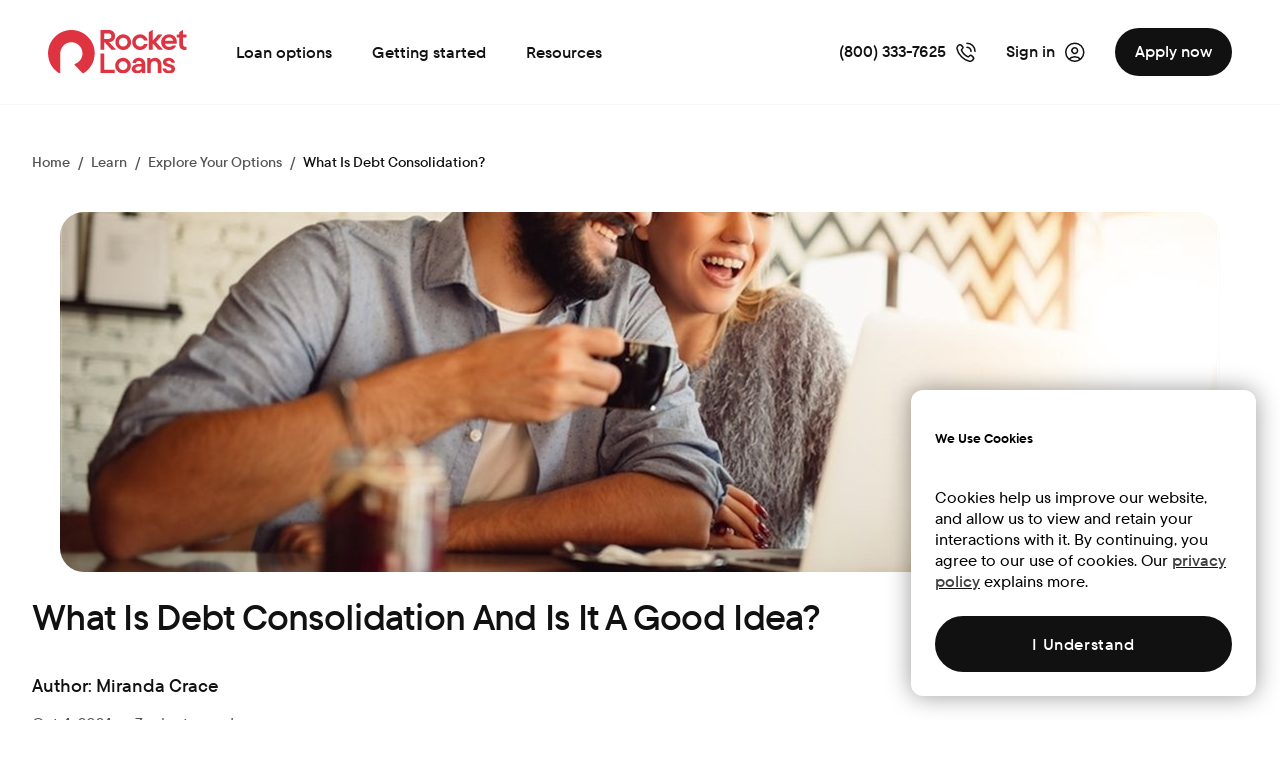

--- FILE ---
content_type: text/html; charset=utf-8
request_url: https://www.rocketloans.com/learn/explore-your-options/what-is-debt-consolidation?p=ORGLearn&c=Learn-IncomeMonthlySave&utm_source=organic&utm_medium=blog&utm_content=IncomeMonthlySave
body_size: 73252
content:
<!DOCTYPE html><html lang="en" class="sprk-u-JavaScript"><head>
    <title>What Is Debt Consolidation?  | Rocket Loans</title>
    <link rel="icon" href="https://www.rocketloans.com/learn/assets/assets/favicon.ico">
    <meta charset="utf-8">
    <meta name="viewport" content="width=device-width, initial-scale=1">
    <script type="text/javascript" src="/learn/dynatrace/ruxitagentjs_ICA7NVfqrux_10325251103172537.js" data-dtconfig="rid=RID_205531922|rpid=1250775488|domain=foc.zone|reportUrl=/learn/dynatrace/rb_bf27908ssr|uam=1|app=d0b83d143aa2c127|owasp=1|featureHash=ICA7NVfqrux|srsr=25000|rdnt=1|uxrgce=1|cuc=5xnghq5b|mel=100000|expw=1|dpvc=1|lastModification=1768596796953|tp=500,50,0|srbbv=2|agentUri=/learn/dynatrace/ruxitagentjs_ICA7NVfqrux_10325251103172537.js"></script><script src="https://www.rocketloans.com/learn/fpc.js" async=""></script>
    <style>
      * {
        font-family: "Wintle Text", Helvetica, "Helvetica Neue", Arial,
          sans-serif;
      }
    </style>
    <script type="application/json" id="clientconfig">
      {
        "baseUrl": "https://www.rocketloans.com",
        "siteLogo": "https://www.rocketloans.com/images/L-RocketLoans.svg",
        "appVersion": "0.2601.9714.6fdc",
        "segmentKey": "jA1fDqZBa2NT1rMKAaUwQMFJALcKgHUC"
      }
    </script>

    <link rel="stylesheet" href="/learn/assets/styles.19ba3dc1584.css">
  <meta property="og:title" content="What Is Debt Consolidation And Is It A Good Idea? "><meta name="robots" content="index, follow"><meta name="description" content="What is debt consolidation? It’s combining multiple debts into a lone payment. See whether debt consolidation is a good idea and consolidating debt is worth it."><meta property="og:description" content="What is debt consolidation? It’s combining multiple debts into a lone payment. See whether debt consolidation is a good idea and consolidating debt is worth it."><meta property="og:site_name" content="Rocket Loans"><meta property="og:image" content="https://prod.rockmedialibrary.com/api/public/content/d013a11123b44d928c495dd5611b119e?v=707f6b14"><meta name="twitter:description" content="What is debt consolidation? It’s combining multiple debts into a lone payment. See whether debt consolidation is a good idea and consolidating debt is worth it."><meta name="twitter:title" content="What Is Debt Consolidation? "><meta name="twitter:image" content="https://prod.rockmedialibrary.com/api/public/content/232696062df542d2b4d47332f0e8d668?v=016c8388"><meta property="og:url" content="/learn/explore-your-options/what-is-debt-consolidation"><meta property="og:locale" content="en_US"><meta property="og:type" content="website"><link rel="canonical" href="https://www.rocketloans.com/learn/explore-your-options/what-is-debt-consolidation"><script type="application/ld+json">{
        "@context": "http://schema.org",
        "@type": "WebPage",
        "name": "What Is Debt Consolidation And Is It A Good Idea? ",
        "description": "What is debt consolidation? It’s combining multiple debts into a lone payment. See whether debt consolidation is a good idea and consolidating debt is worth it.",
        "mainContentOfPage": {
          "@type": "WebPageElement"
        }
      }</script><script type="application/ld+json">{
      "@context": "http://schema.org",
      "@type": "Article",
      "headline": "What is debt consolidation? It’s combining multiple debts into a lone payment. See whether debt consolidation is a good idea and consolidating debt is worth it.",
      "image": "https://prod.rockmedialibrary.com/api/public/content/232696062df542d2b4d47332f0e8d668?v=016c8388",
      "author": {
        "@type": "Person",
        "name": "Miranda Crace"
        },
        "publisher": {
          "@type": "Organization",
          "name": "Rocket Loans",
          "logo": {
            "@type": "ImageObject",
            "url": "https://www.rocketloans.com/images/L-RocketLoans.svg"
          }
        },
        "mainEntityOfPage": "/",
        "datePublished": "2022-06-06T00:00:00Z",
        "dateModified": "2024-10-04T00:00:00Z"
      }</script><style ng-app-id="RocketLoansLC">[name=jss-article-main][_ngcontent-RocketLoansLC-c157723960]   [_ngcontent-RocketLoansLC-c157723960]:not(app-tile-cta,app-table){max-width:39.25rem}[name=jss-article-main][_ngcontent-RocketLoansLC-c157723960]   app-tile-cta[_ngcontent-RocketLoansLC-c157723960], [name=jss-article-main][_ngcontent-RocketLoansLC-c157723960]   app-table[_ngcontent-RocketLoansLC-c157723960]{max-width:52.875rem}@media all and (min-width: 768px){[name=jss-article-main][_ngcontent-RocketLoansLC-c157723960]   *[_ngcontent-RocketLoansLC-c157723960]{display:block;margin-left:auto;margin-right:auto}}.container[_ngcontent-RocketLoansLC-c157723960]{max-width:90rem;margin-left:auto;margin-right:auto}.breadcrumbArea[_ngcontent-RocketLoansLC-c157723960]{display:grid;grid-template-columns:1fr;gap:1rem;margin:0 auto}.breadcrumbArea[_ngcontent-RocketLoansLC-c157723960]   app-breadcrumbs[_ngcontent-RocketLoansLC-c157723960]{order:2}@media all and (min-width: 880px){.breadcrumbArea[_ngcontent-RocketLoansLC-c157723960]{grid-template-columns:repeat(2,1fr)}}@media all and (min-width: 480px){.breadcrumbArea[_ngcontent-RocketLoansLC-c157723960]{grid-template-columns:repeat(1,1fr)}.breadcrumbArea[_ngcontent-RocketLoansLC-c157723960]   app-breadcrumbs[_ngcontent-RocketLoansLC-c157723960]{order:1}}</style><style ng-app-id="RocketLoansLC">.heroSection[_ngcontent-RocketLoansLC-c2083489486]{display:grid;gap:1.5rem;grid-template:"image" "data"}.heroSection[_ngcontent-RocketLoansLC-c2083489486]   .image[_ngcontent-RocketLoansLC-c2083489486]{display:grid;grid-area:image;height:20rem}.heroSection[_ngcontent-RocketLoansLC-c2083489486]   .data[_ngcontent-RocketLoansLC-c2083489486]{grid-area:data}.heroSection[_ngcontent-RocketLoansLC-c2083489486]   .imageContainer[_ngcontent-RocketLoansLC-c2083489486]{justify-content:center;border-radius:.75rem;width:100%;height:20rem}@media all and (min-width: 768px){.heroSection[_ngcontent-RocketLoansLC-c2083489486]   .imageContainer[_ngcontent-RocketLoansLC-c2083489486]{border-radius:1.5rem;height:22.5rem}.heroSection[_ngcontent-RocketLoansLC-c2083489486]   .image[_ngcontent-RocketLoansLC-c2083489486]{object-fit:cover;border-radius:1.5rem;height:22.5rem}}@media all and (min-width: 1440px){.heroSection[_ngcontent-RocketLoansLC-c2083489486]{grid-template:"data image";grid-template-columns:repeat(2,minmax(0,1fr));gap:8.125rem}.heroSection[_ngcontent-RocketLoansLC-c2083489486]   .imageContainer[_ngcontent-RocketLoansLC-c2083489486], .heroSection[_ngcontent-RocketLoansLC-c2083489486]   .image[_ngcontent-RocketLoansLC-c2083489486]{height:30rem}}</style><style ng-app-id="RocketLoansLC">[_nghost-RocketLoansLC-c2962847071]{display:block;margin:auto;max-width:66.375rem}[_nghost-RocketLoansLC-c2962847071]:has(.rsc-top){max-width:100%}.rsc-card[_ngcontent-RocketLoansLC-c2962847071]{gap:1.5rem}@media all and (min-width: 1080px){.rsc-card[_ngcontent-RocketLoansLC-c2962847071]{flex-direction:row;gap:3rem}}.rsc-image[_ngcontent-RocketLoansLC-c2962847071]{border-radius:1.5rem;height:7.5rem;object-fit:cover;width:7.5rem}@media all and (min-width: 1440px){.rsc-image[_ngcontent-RocketLoansLC-c2962847071]{height:8.75rem;width:8.75rem}}@media all and (min-width: 1440px){.rsc-copy[_ngcontent-RocketLoansLC-c2962847071]{max-width:39.25rem}}@media all and (min-width: 768px){.rsc-top[_ngcontent-RocketLoansLC-c2962847071]{padding:3rem}}.rsc-top[_ngcontent-RocketLoansLC-c2962847071]   .rsc-image[_ngcontent-RocketLoansLC-c2962847071]{width:10.625rem;height:10.625rem}@media all and (min-width: 768px){.rsc-top[_ngcontent-RocketLoansLC-c2962847071]   .rsc-image[_ngcontent-RocketLoansLC-c2962847071]{width:11.25rem;height:11.25rem}}@media all and (min-width: 1440px){.rsc-top[_ngcontent-RocketLoansLC-c2962847071]   .rsc-image[_ngcontent-RocketLoansLC-c2962847071]{width:16rem;height:16rem}}</style><style ng-app-id="RocketLoansLC">.borderRightGray600[_ngcontent-RocketLoansLC-c1212322918]{border-right:1px solid #545454}</style><style ng-app-id="RocketLoansLC">mat-icon,mat-icon.mat-primary,mat-icon.mat-accent,mat-icon.mat-warn{color:var(--mat-icon-color)}.mat-icon{-webkit-user-select:none;user-select:none;background-repeat:no-repeat;display:inline-block;fill:currentColor;height:24px;width:24px;overflow:hidden}.mat-icon.mat-icon-inline{font-size:inherit;height:inherit;line-height:inherit;width:inherit}.mat-icon.mat-ligature-font[fontIcon]::before{content:attr(fontIcon)}[dir=rtl] .mat-icon-rtl-mirror{transform:scale(-1, 1)}.mat-form-field:not(.mat-form-field-appearance-legacy) .mat-form-field-prefix .mat-icon,.mat-form-field:not(.mat-form-field-appearance-legacy) .mat-form-field-suffix .mat-icon{display:block}.mat-form-field:not(.mat-form-field-appearance-legacy) .mat-form-field-prefix .mat-icon-button .mat-icon,.mat-form-field:not(.mat-form-field-appearance-legacy) .mat-form-field-suffix .mat-icon-button .mat-icon{margin:auto}</style><style ng-app-id="RocketLoansLC">.mat-mdc-card{display:flex;flex-direction:column;box-sizing:border-box;position:relative;border-style:solid;border-width:0;background-color:var(--mdc-elevated-card-container-color, var(--mat-app-surface-container-low));border-color:var(--mdc-elevated-card-container-color, var(--mat-app-surface-container-low));border-radius:var(--mdc-elevated-card-container-shape, var(--mat-app-corner-medium));box-shadow:var(--mdc-elevated-card-container-elevation, var(--mat-app-level1))}.mat-mdc-card::after{position:absolute;top:0;left:0;width:100%;height:100%;border:solid 1px rgba(0,0,0,0);content:"";display:block;pointer-events:none;box-sizing:border-box;border-radius:var(--mdc-elevated-card-container-shape, var(--mat-app-corner-medium))}.mat-mdc-card-outlined{background-color:var(--mdc-outlined-card-container-color, var(--mat-app-surface));border-radius:var(--mdc-outlined-card-container-shape, var(--mat-app-corner-medium));border-width:var(--mdc-outlined-card-outline-width);border-color:var(--mdc-outlined-card-outline-color, var(--mat-app-outline-variant));box-shadow:var(--mdc-outlined-card-container-elevation, var(--mat-app-level0))}.mat-mdc-card-outlined::after{border:none}.mdc-card__media{position:relative;box-sizing:border-box;background-repeat:no-repeat;background-position:center;background-size:cover}.mdc-card__media::before{display:block;content:""}.mdc-card__media:first-child{border-top-left-radius:inherit;border-top-right-radius:inherit}.mdc-card__media:last-child{border-bottom-left-radius:inherit;border-bottom-right-radius:inherit}.mat-mdc-card-actions{display:flex;flex-direction:row;align-items:center;box-sizing:border-box;min-height:52px;padding:8px}.mat-mdc-card-title{font-family:var(--mat-card-title-text-font, var(--mat-app-title-large-font));line-height:var(--mat-card-title-text-line-height, var(--mat-app-title-large-line-height));font-size:var(--mat-card-title-text-size, var(--mat-app-title-large-size));letter-spacing:var(--mat-card-title-text-tracking, var(--mat-app-title-large-tracking));font-weight:var(--mat-card-title-text-weight, var(--mat-app-title-large-weight))}.mat-mdc-card-subtitle{color:var(--mat-card-subtitle-text-color, var(--mat-app-on-surface));font-family:var(--mat-card-subtitle-text-font, var(--mat-app-title-medium-font));line-height:var(--mat-card-subtitle-text-line-height, var(--mat-app-title-medium-line-height));font-size:var(--mat-card-subtitle-text-size, var(--mat-app-title-medium-size));letter-spacing:var(--mat-card-subtitle-text-tracking, var(--mat-app-title-medium-tracking));font-weight:var(--mat-card-subtitle-text-weight, var(--mat-app-title-medium-weight))}.mat-mdc-card-title,.mat-mdc-card-subtitle{display:block;margin:0}.mat-mdc-card-avatar~.mat-mdc-card-header-text .mat-mdc-card-title,.mat-mdc-card-avatar~.mat-mdc-card-header-text .mat-mdc-card-subtitle{padding:16px 16px 0}.mat-mdc-card-header{display:flex;padding:16px 16px 0}.mat-mdc-card-content{display:block;padding:0 16px}.mat-mdc-card-content:first-child{padding-top:16px}.mat-mdc-card-content:last-child{padding-bottom:16px}.mat-mdc-card-title-group{display:flex;justify-content:space-between;width:100%}.mat-mdc-card-avatar{height:40px;width:40px;border-radius:50%;flex-shrink:0;margin-bottom:16px;object-fit:cover}.mat-mdc-card-avatar~.mat-mdc-card-header-text .mat-mdc-card-subtitle,.mat-mdc-card-avatar~.mat-mdc-card-header-text .mat-mdc-card-title{line-height:normal}.mat-mdc-card-sm-image{width:80px;height:80px}.mat-mdc-card-md-image{width:112px;height:112px}.mat-mdc-card-lg-image{width:152px;height:152px}.mat-mdc-card-xl-image{width:240px;height:240px}.mat-mdc-card-subtitle~.mat-mdc-card-title,.mat-mdc-card-title~.mat-mdc-card-subtitle,.mat-mdc-card-header .mat-mdc-card-header-text .mat-mdc-card-title,.mat-mdc-card-header .mat-mdc-card-header-text .mat-mdc-card-subtitle,.mat-mdc-card-title-group .mat-mdc-card-title,.mat-mdc-card-title-group .mat-mdc-card-subtitle{padding-top:0}.mat-mdc-card-content>:last-child:not(.mat-mdc-card-footer){margin-bottom:0}.mat-mdc-card-actions-align-end{justify-content:flex-end}</style><style ng-app-id="RocketLoansLC">.rkt-Link[_ngcontent-RocketLoansLC-c1550489853], [_nghost-RocketLoansLC-c1550489853]     .rsc-copy a, [_nghost-RocketLoansLC-c1550489853]     a{color:#111;font-family:Wintle Text,Helvetica,Helvetica Neue,Arial,sans-serif;font-size:1rem;font-weight:500;line-height:1.5rem;position:relative;text-decoration:underline}.rkt-Link[_ngcontent-RocketLoansLC-c1550489853]:visited, [_nghost-RocketLoansLC-c1550489853]     a:visited{color:#111}.rkt-Link[_ngcontent-RocketLoansLC-c1550489853]:hover, [_nghost-RocketLoansLC-c1550489853]     a:hover{color:#de3341;text-decoration:underline}.rkt-Link[_ngcontent-RocketLoansLC-c1550489853]:not(.rkt-Link--is-disabled):focus-visible, .rkt-Link[_ngcontent-RocketLoansLC-c1550489853]:not(.rkt-Link--is-disabled):hover:focus-visible, [_nghost-RocketLoansLC-c1550489853]     a:not(.rkt-Link--is-disabled):focus-visible{outline:none;color:#fff;background-color:#de3341;box-shadow:0 -4px #de3341,0 4px #de3341,0 -3px #de3341,inset 0 0 0 4px #de3341;-webkit-box-decoration-break:clone;box-decoration-break:clone;border-radius:8px}.rkt-Link[_ngcontent-RocketLoansLC-c1550489853]:active, [_nghost-RocketLoansLC-c1550489853]     a:active{color:#de3341;text-decoration:underline}.rkt-Link--simple[_ngcontent-RocketLoansLC-c1550489853]{text-decoration:none}.rkt-Link--simple[_ngcontent-RocketLoansLC-c1550489853]:visited:not(:hover,:focus-visible){color:#111;text-decoration:none}.rkt-Link--simple[_ngcontent-RocketLoansLC-c1550489853]:focus-visible{text-decoration:none}.rkt-Link--on-dark[_ngcontent-RocketLoansLC-c1550489853]:not(.rkt-Link--is-disabled), [_nghost-RocketLoansLC-c1550489853]     .rkt-Color--white a, [_nghost-RocketLoansLC-c1550489853]     .rkt-Color--gray-50 a{color:#fff;font-weight:500}.rkt-Link--on-dark[_ngcontent-RocketLoansLC-c1550489853]:not(.rkt-Link--is-disabled):visited, [_nghost-RocketLoansLC-c1550489853]     .rkt-Color--white a:visited, [_nghost-RocketLoansLC-c1550489853]     .rkt-Color--gray-50 a:visited{text-decoration:none}.rkt-Link--on-dark[_ngcontent-RocketLoansLC-c1550489853]:not(.rkt-Link--is-disabled):visited, .rkt-Link--on-dark[_ngcontent-RocketLoansLC-c1550489853]:not(.rkt-Link--is-disabled):hover, .rkt-Link--on-dark[_ngcontent-RocketLoansLC-c1550489853]:not(.rkt-Link--is-disabled):active, .rkt-Link--on-dark[_ngcontent-RocketLoansLC-c1550489853]:not(.rkt-Link--is-disabled):focus-visible, [_nghost-RocketLoansLC-c1550489853]     .rkt-Color--white a:visited, [_nghost-RocketLoansLC-c1550489853]     .rkt-Color--gray-50 a:visited, [_nghost-RocketLoansLC-c1550489853]     .rkt-Color--white a:hover, [_nghost-RocketLoansLC-c1550489853]     .rkt-Color--gray-50 a:hover, [_nghost-RocketLoansLC-c1550489853]     .rkt-Color--white a:active, [_nghost-RocketLoansLC-c1550489853]     .rkt-Color--gray-50 a:active, [_nghost-RocketLoansLC-c1550489853]     .rkt-Color--white a:focus-visible, [_nghost-RocketLoansLC-c1550489853]     .rkt-Color--gray-50 a:focus-visible{color:#fff;font-weight:500}.rkt-Link--simple.rkt-Link--on-dark[_ngcontent-RocketLoansLC-c1550489853]{font-weight:500;text-decoration:none}.rkt-Link--simple.rkt-Link--on-dark[_ngcontent-RocketLoansLC-c1550489853]:visited{text-decoration:none}.rkt-Link--simple.rkt-Link--on-dark[_ngcontent-RocketLoansLC-c1550489853]:hover, .rkt-Link--simple.rkt-Link--on-dark[_ngcontent-RocketLoansLC-c1550489853]:active{font-weight:500;text-decoration:underline}.rkt-Link--simple.rkt-Link--on-dark[_ngcontent-RocketLoansLC-c1550489853]:focus-visible{outline-color:#fff;text-decoration:none}.rkt-Link--inline-18[_ngcontent-RocketLoansLC-c1550489853]{font-size:1.125rem}.rkt-Link--inline-14[_ngcontent-RocketLoansLC-c1550489853]{font-size:.875rem}.rkt-Link--inline-12[_ngcontent-RocketLoansLC-c1550489853]{font-size:.75rem}.rkt-Link--has-icon[_ngcontent-RocketLoansLC-c1550489853]{align-items:center;display:inline-flex;text-decoration:none}.rkt-Link--has-icon[_ngcontent-RocketLoansLC-c1550489853]   .rkt-Link__icon[_ngcontent-RocketLoansLC-c1550489853]{color:#111;fill:#111;transition:none}.rkt-Link--has-icon[_ngcontent-RocketLoansLC-c1550489853]:visited{text-decoration:none;color:#111}.rkt-Link--has-icon[_ngcontent-RocketLoansLC-c1550489853]:hover{color:#de3341;text-decoration:underline}.rkt-Link--has-icon[_ngcontent-RocketLoansLC-c1550489853]:hover   .rkt-Link__icon[_ngcontent-RocketLoansLC-c1550489853]{color:#de3341;fill:#de3341}.rkt-Link--has-icon[_ngcontent-RocketLoansLC-c1550489853]:focus-visible{color:#fff}.rkt-Link--has-icon[_ngcontent-RocketLoansLC-c1550489853]:not(.rkt-Link--is-disabled):focus-visible   .rkt-Link__icon[_ngcontent-RocketLoansLC-c1550489853]{color:#fff;fill:#fff}.rkt-Link--has-icon[_ngcontent-RocketLoansLC-c1550489853]:active{color:#de3341;text-decoration:underline}.rkt-Link--has-icon[_ngcontent-RocketLoansLC-c1550489853]:active   .rkt-Link__icon[_ngcontent-RocketLoansLC-c1550489853]{color:#de3341}.rkt-Link.rkt-Link--has-icon.rkt-Link--is-disabled[_ngcontent-RocketLoansLC-c1550489853]{text-decoration:none}.rkt-Link--is-disabled[_ngcontent-RocketLoansLC-c1550489853], .MuiLink-root.rkt-Link--is-disabled[_ngcontent-RocketLoansLC-c1550489853]{pointer-events:none;color:#949494;text-decoration:underline}.rkt-Link--is-disabled[_ngcontent-RocketLoansLC-c1550489853]:visited, .rkt-Link--is-disabled[_ngcontent-RocketLoansLC-c1550489853]:hover, .rkt-Link--is-disabled[_ngcontent-RocketLoansLC-c1550489853]:focus-visible, .rkt-Link--is-disabled[_ngcontent-RocketLoansLC-c1550489853]:active, .MuiLink-root.rkt-Link--is-disabled[_ngcontent-RocketLoansLC-c1550489853]:visited, .MuiLink-root.rkt-Link--is-disabled[_ngcontent-RocketLoansLC-c1550489853]:hover, .MuiLink-root.rkt-Link--is-disabled[_ngcontent-RocketLoansLC-c1550489853]:focus-visible, .MuiLink-root.rkt-Link--is-disabled[_ngcontent-RocketLoansLC-c1550489853]:active{color:#949494}.rkt-Link--is-disabled[_ngcontent-RocketLoansLC-c1550489853]:focus-visible, .MuiLink-root.rkt-Link--is-disabled[_ngcontent-RocketLoansLC-c1550489853]:focus-visible{outline:none}.rkt-Link--simple.rkt-Link--is-disabled[_ngcontent-RocketLoansLC-c1550489853], .rkt-Link--is-disabled[_ngcontent-RocketLoansLC-c1550489853]   .rkt-Link__icon[_ngcontent-RocketLoansLC-c1550489853]{fill:#949494;color:#949494;text-decoration:none}.rkt-Link--simple.rkt-Link--on-dark.rkt-Link.rkt-Link--has-icon[_ngcontent-RocketLoansLC-c1550489853]:not(.rkt-Link--is-disabled):visited, .rkt-Link--simple.rkt-Link--on-dark.rkt-Link.rkt-Link--has-icon[_ngcontent-RocketLoansLC-c1550489853]:not(.rkt-Link--is-disabled):hover, .rkt-Link--simple.rkt-Link--on-dark.rkt-Link.rkt-Link--has-icon[_ngcontent-RocketLoansLC-c1550489853]:not(.rkt-Link--is-disabled):focus-visible, .rkt-Link--simple.rkt-Link--on-dark.rkt-Link.rkt-Link--has-icon[_ngcontent-RocketLoansLC-c1550489853]:not(.rkt-Link--is-disabled):active{color:#fff}.rkt-Link--simple.rkt-Link--on-dark.rkt-Link.rkt-Link--has-icon.rkt-Link--is-disabled[_ngcontent-RocketLoansLC-c1550489853], .rkt-Link--on-dark.rkt-Link--is-disabled[_ngcontent-RocketLoansLC-c1550489853]{color:#7b7b7b}.rkt-Link--simple.rkt-Link--on-dark.rkt-Link.rkt-Link--has-icon.rkt-Link--is-disabled[_ngcontent-RocketLoansLC-c1550489853]:visited, .rkt-Link--simple.rkt-Link--on-dark.rkt-Link.rkt-Link--has-icon.rkt-Link--is-disabled[_ngcontent-RocketLoansLC-c1550489853]:hover, .rkt-Link--simple.rkt-Link--on-dark.rkt-Link.rkt-Link--has-icon.rkt-Link--is-disabled[_ngcontent-RocketLoansLC-c1550489853]:focus-visible, .rkt-Link--simple.rkt-Link--on-dark.rkt-Link.rkt-Link--has-icon.rkt-Link--is-disabled[_ngcontent-RocketLoansLC-c1550489853]:active, .rkt-Link--on-dark.rkt-Link--is-disabled[_ngcontent-RocketLoansLC-c1550489853]:visited, .rkt-Link--on-dark.rkt-Link--is-disabled[_ngcontent-RocketLoansLC-c1550489853]:hover, .rkt-Link--on-dark.rkt-Link--is-disabled[_ngcontent-RocketLoansLC-c1550489853]:focus-visible, .rkt-Link--on-dark.rkt-Link--is-disabled[_ngcontent-RocketLoansLC-c1550489853]:active{color:#7b7b7b}[_nghost-RocketLoansLC-c1550489853]     .rsc-copy:not([class*=rkt-Color]), [_nghost-RocketLoansLC-c1550489853]     .rsc-copy:not([class*=rkt-Color]) p:not([class*=rkt-Color]), [_nghost-RocketLoansLC-c1550489853]     .rsc-copy:not([class*=rkt-Color]) ul, [_nghost-RocketLoansLC-c1550489853]     .rsc-copy:not([class*=rkt-Color]) ol, [_nghost-RocketLoansLC-c1550489853]     .rsc-copy:not([class*=rkt-Color]) li, [_nghost-RocketLoansLC-c1550489853]     .rsc-copy:not([class*=rkt-Color]) b, [_nghost-RocketLoansLC-c1550489853]     .rsc-copy:not([class*=rkt-Color]) strong:not([class*=rkt-Color]){color:#545454}[_nghost-RocketLoansLC-c1550489853]     .rsc-copy:not([class*=rkt-Color]) h2, [_nghost-RocketLoansLC-c1550489853]     .rsc-copy:not([class*=rkt-Color]) h3, [_nghost-RocketLoansLC-c1550489853]     .rsc-copy:not([class*=rkt-Color]) h4, [_nghost-RocketLoansLC-c1550489853]     .rsc-copy:not([class*=rkt-Color]) h5, [_nghost-RocketLoansLC-c1550489853]     .rsc-copy:not([class*=rkt-Color]) h6, [_nghost-RocketLoansLC-c1550489853]     .rsc-copy:not([class*=rkt-Color]) table{color:#111}[_nghost-RocketLoansLC-c1550489853]     .rsc-copy h2, [_nghost-RocketLoansLC-c1550489853]     .rsc-copy h3, [_nghost-RocketLoansLC-c1550489853]     .rsc-copy h4, [_nghost-RocketLoansLC-c1550489853]     .rsc-copy h5, [_nghost-RocketLoansLC-c1550489853]     .rsc-copy h6{font-weight:500;margin:1.5rem 0 1rem}[_nghost-RocketLoansLC-c1550489853]     .rsc-copy h2{font-size:1.75rem;line-height:2.25rem}[_nghost-RocketLoansLC-c1550489853]     .rsc-copy h3{font-size:1.25rem;line-height:1.75rem}[_nghost-RocketLoansLC-c1550489853]     .rsc-copy h4{font-size:1.125rem;line-height:1.5rem}[_nghost-RocketLoansLC-c1550489853]     .rsc-copy p{margin-bottom:1rem;font-weight:400}[_nghost-RocketLoansLC-c1550489853]     .rsc-copy p:last-child{margin-bottom:0}[_nghost-RocketLoansLC-c1550489853]     .rsc-copy b, [_nghost-RocketLoansLC-c1550489853]     .rsc-copy strong{font-weight:600}[_nghost-RocketLoansLC-c1550489853]     .rsc-copy a{font-size:inherit}[_nghost-RocketLoansLC-c1550489853]     .rsc-copy ul, [_nghost-RocketLoansLC-c1550489853]     .rsc-copy ol, [_nghost-RocketLoansLC-c1550489853]     .rsc-copy li{font-weight:400}[_nghost-RocketLoansLC-c1550489853]     .rsc-copy ul, [_nghost-RocketLoansLC-c1550489853]     .rsc-copy ol{padding-left:1.5rem}[_nghost-RocketLoansLC-c1550489853]     .rsc-copy ul:not(:last-child), [_nghost-RocketLoansLC-c1550489853]     .rsc-copy ol:not(:last-child){margin-bottom:1.75rem}[_nghost-RocketLoansLC-c1550489853]     .rsc-copy li:not(:last-child){margin-bottom:.75rem}[_nghost-RocketLoansLC-c1550489853]     .rsc-copy *{font-family:Wintle Text,Helvetica,Helvetica Neue,Arial,sans-serif}[_nghost-RocketLoansLC-c1550489853]     [class*=rkt-]:not(footer) p{margin-top:0}[_nghost-RocketLoansLC-c1550489853]     table{border-collapse:collapse;font-family:Wintle Text,Helvetica,Helvetica Neue,Arial,sans-serif;font-size:.875rem;font-weight:300;overflow-x:auto;table-layout:auto;text-align:left;white-space:nowrap;width:100%}[_nghost-RocketLoansLC-c1550489853]     th, [_nghost-RocketLoansLC-c1550489853]     td{height:3.25rem;width:100%;padding:0 1rem}[_nghost-RocketLoansLC-c1550489853]     thead th{font-weight:500;height:3.5rem}[_nghost-RocketLoansLC-c1550489853]     tbody tr:nth-child(2n){background:#f7f7f7}[_nghost-RocketLoansLC-c1550489853]     tbody tr:nth-child(odd){background:#fff}[_nghost-RocketLoansLC-c1550489853]     tbody tr td:first-child, [_nghost-RocketLoansLC-c1550489853]     tbody tr th:first-child{border-top-left-radius:1rem;border-bottom-left-radius:1rem}[_nghost-RocketLoansLC-c1550489853]     tbody tr td:last-child, [_nghost-RocketLoansLC-c1550489853]     tbody tr th:last-child{border-top-right-radius:1rem;border-bottom-right-radius:1rem}[_nghost-RocketLoansLC-c1550489853]     div:has(table){background-color:#f7f7f7;border-radius:1.5rem;padding:1rem}</style><style ng-app-id="RocketLoansLC">[_nghost-RocketLoansLC-c1594975529]     sc-html-copy>div table{display:block;overflow-x:auto}@media all and (min-width: 480px){[_nghost-RocketLoansLC-c1594975529]     sc-html-copy>div table{display:table}}[_nghost-RocketLoansLC-c1594975529]     sc-html-copy>div:has(table){max-width:100%;overflow-x:auto;display:grid}</style><script type="application/ld+json">
  {
   "@context": "http://schema.org",
   "@type": "BreadcrumbList",
   "itemListElement":
   [
    {
        "@type": "ListItem",
        "position": 1,
        "name": "Home",
        "item": "https://www.rocketloans.com/"
      },{
        "@type": "ListItem",
        "position": 2,
        "name": "Learn",
        "item": "https://www.rocketloans.com/learn"
      },{
        "@type": "ListItem",
        "position": 3,
        "name": "Explore Your Options",
        "item": "https://www.rocketloans.com/learn/explore-your-options"
      },{
        "@type": "ListItem",
        "position": 4,
        "name": "What Is Debt Consolidation?",
        "item": "https://www.rocketloans.com/learn/explore-your-options/what-is-debt-consolidation"
      }
   ]
  }</script><style ng-app-id="RocketLoansLC">.rsc-ctaContainer[_ngcontent-RocketLoansLC-c3160841551]{gap:1rem}.rsc-ctaContainer[_ngcontent-RocketLoansLC-c3160841551]   sc-button-icon[_ngcontent-RocketLoansLC-c3160841551]{min-width:14.5rem}.rsc-reverseColumn[_ngcontent-RocketLoansLC-c3160841551]{flex-direction:column-reverse}</style><style ng-app-id="RocketLoansLC">[_nghost-RocketLoansLC-c3457131764]     .rsc-hasActionIcon .mdc-button__label{align-items:center;display:flex}[_nghost-RocketLoansLC-c3457131764]     .rsc-hasActionIcon, [_nghost-RocketLoansLC-c3457131764]     .rsc-hasActionIcon .mdc-button__label{gap:.5rem}[_nghost-RocketLoansLC-c3457131764]     .rsc-hasActionIcon--reverse, [_nghost-RocketLoansLC-c3457131764]     .rsc-hasActionIcon--reverse .mdc-button__label{flex-direction:row-reverse;justify-content:flex-end}</style><style ng-app-id="RocketLoansLC">.mat-mdc-button-base{text-decoration:none}.mdc-button{-webkit-user-select:none;user-select:none;position:relative;display:inline-flex;align-items:center;justify-content:center;box-sizing:border-box;min-width:64px;border:none;outline:none;line-height:inherit;-webkit-appearance:none;overflow:visible;vertical-align:middle;background:rgba(0,0,0,0);padding:0 8px}.mdc-button::-moz-focus-inner{padding:0;border:0}.mdc-button:active{outline:none}.mdc-button:hover{cursor:pointer}.mdc-button:disabled{cursor:default;pointer-events:none}.mdc-button[hidden]{display:none}.mdc-button .mdc-button__label{position:relative}.mat-mdc-button{padding:0 var(--mat-text-button-horizontal-padding, 8px);height:var(--mdc-text-button-container-height);font-family:var(--mdc-text-button-label-text-font, var(--mat-app-label-large-font));font-size:var(--mdc-text-button-label-text-size, var(--mat-app-label-large-size));letter-spacing:var(--mdc-text-button-label-text-tracking, var(--mat-app-label-large-tracking));text-transform:var(--mdc-text-button-label-text-transform);font-weight:var(--mdc-text-button-label-text-weight, var(--mat-app-label-large-weight))}.mat-mdc-button:has(.material-icons,mat-icon,[matButtonIcon]){padding:0 var(--mat-text-button-with-icon-horizontal-padding, 8px)}.mat-mdc-button>.mat-icon{margin-right:var(--mat-text-button-icon-spacing, 8px);margin-left:var(--mat-text-button-icon-offset, 0)}[dir=rtl] .mat-mdc-button>.mat-icon{margin-right:var(--mat-text-button-icon-offset, 0);margin-left:var(--mat-text-button-icon-spacing, 8px)}.mat-mdc-button .mdc-button__label+.mat-icon{margin-right:var(--mat-text-button-icon-offset, 0);margin-left:var(--mat-text-button-icon-spacing, 8px)}[dir=rtl] .mat-mdc-button .mdc-button__label+.mat-icon{margin-right:var(--mat-text-button-icon-spacing, 8px);margin-left:var(--mat-text-button-icon-offset, 0)}.mat-mdc-button .mat-ripple-element{background-color:var(--mat-text-button-ripple-color)}.mat-mdc-button .mat-mdc-button-persistent-ripple::before{background-color:var(--mat-text-button-state-layer-color, var(--mat-app-primary))}.mat-mdc-button.mat-mdc-button-disabled .mat-mdc-button-persistent-ripple::before{background-color:var(--mat-text-button-disabled-state-layer-color, var(--mat-app-on-surface-variant))}.mat-mdc-button:hover .mat-mdc-button-persistent-ripple::before{opacity:var(--mat-text-button-hover-state-layer-opacity, var(--mat-app-hover-state-layer-opacity))}.mat-mdc-button.cdk-program-focused .mat-mdc-button-persistent-ripple::before,.mat-mdc-button.cdk-keyboard-focused .mat-mdc-button-persistent-ripple::before,.mat-mdc-button.mat-mdc-button-disabled-interactive:focus .mat-mdc-button-persistent-ripple::before{opacity:var(--mat-text-button-focus-state-layer-opacity, var(--mat-app-focus-state-layer-opacity))}.mat-mdc-button:active .mat-mdc-button-persistent-ripple::before{opacity:var(--mat-text-button-pressed-state-layer-opacity, var(--mat-app-pressed-state-layer-opacity))}.mat-mdc-button .mat-mdc-button-touch-target{position:absolute;top:50%;height:48px;left:0;right:0;transform:translateY(-50%);display:var(--mat-text-button-touch-target-display)}.mat-mdc-button,.mat-mdc-button .mdc-button__ripple{border-radius:var(--mdc-text-button-container-shape, var(--mat-app-corner-full))}.mat-mdc-button:not(:disabled){color:var(--mdc-text-button-label-text-color, var(--mat-app-primary))}.mat-mdc-button[disabled],.mat-mdc-button.mat-mdc-button-disabled{cursor:default;pointer-events:none;color:var(--mdc-text-button-disabled-label-text-color)}.mat-mdc-button.mat-mdc-button-disabled-interactive{pointer-events:auto}.mat-mdc-unelevated-button{transition:box-shadow 280ms cubic-bezier(0.4, 0, 0.2, 1);padding:0 var(--mat-filled-button-horizontal-padding, 16px);height:var(--mdc-filled-button-container-height);font-family:var(--mdc-filled-button-label-text-font, var(--mat-app-label-large-font));font-size:var(--mdc-filled-button-label-text-size, var(--mat-app-label-large-size));letter-spacing:var(--mdc-filled-button-label-text-tracking, var(--mat-app-label-large-tracking));text-transform:var(--mdc-filled-button-label-text-transform);font-weight:var(--mdc-filled-button-label-text-weight, var(--mat-app-label-large-weight))}.mat-mdc-unelevated-button>.mat-icon{margin-right:var(--mat-filled-button-icon-spacing, 8px);margin-left:var(--mat-filled-button-icon-offset, -4px)}[dir=rtl] .mat-mdc-unelevated-button>.mat-icon{margin-right:var(--mat-filled-button-icon-offset, -4px);margin-left:var(--mat-filled-button-icon-spacing, 8px)}.mat-mdc-unelevated-button .mdc-button__label+.mat-icon{margin-right:var(--mat-filled-button-icon-offset, -4px);margin-left:var(--mat-filled-button-icon-spacing, 8px)}[dir=rtl] .mat-mdc-unelevated-button .mdc-button__label+.mat-icon{margin-right:var(--mat-filled-button-icon-spacing, 8px);margin-left:var(--mat-filled-button-icon-offset, -4px)}.mat-mdc-unelevated-button .mat-ripple-element{background-color:var(--mat-filled-button-ripple-color)}.mat-mdc-unelevated-button .mat-mdc-button-persistent-ripple::before{background-color:var(--mat-filled-button-state-layer-color, var(--mat-app-on-primary))}.mat-mdc-unelevated-button.mat-mdc-button-disabled .mat-mdc-button-persistent-ripple::before{background-color:var(--mat-filled-button-disabled-state-layer-color, var(--mat-app-on-surface-variant))}.mat-mdc-unelevated-button:hover .mat-mdc-button-persistent-ripple::before{opacity:var(--mat-filled-button-hover-state-layer-opacity, var(--mat-app-hover-state-layer-opacity))}.mat-mdc-unelevated-button.cdk-program-focused .mat-mdc-button-persistent-ripple::before,.mat-mdc-unelevated-button.cdk-keyboard-focused .mat-mdc-button-persistent-ripple::before,.mat-mdc-unelevated-button.mat-mdc-button-disabled-interactive:focus .mat-mdc-button-persistent-ripple::before{opacity:var(--mat-filled-button-focus-state-layer-opacity, var(--mat-app-focus-state-layer-opacity))}.mat-mdc-unelevated-button:active .mat-mdc-button-persistent-ripple::before{opacity:var(--mat-filled-button-pressed-state-layer-opacity, var(--mat-app-pressed-state-layer-opacity))}.mat-mdc-unelevated-button .mat-mdc-button-touch-target{position:absolute;top:50%;height:48px;left:0;right:0;transform:translateY(-50%);display:var(--mat-filled-button-touch-target-display)}.mat-mdc-unelevated-button:not(:disabled){color:var(--mdc-filled-button-label-text-color, var(--mat-app-on-primary));background-color:var(--mdc-filled-button-container-color, var(--mat-app-primary))}.mat-mdc-unelevated-button,.mat-mdc-unelevated-button .mdc-button__ripple{border-radius:var(--mdc-filled-button-container-shape, var(--mat-app-corner-full))}.mat-mdc-unelevated-button[disabled],.mat-mdc-unelevated-button.mat-mdc-button-disabled{cursor:default;pointer-events:none;color:var(--mdc-filled-button-disabled-label-text-color);background-color:var(--mdc-filled-button-disabled-container-color)}.mat-mdc-unelevated-button.mat-mdc-button-disabled-interactive{pointer-events:auto}.mat-mdc-raised-button{transition:box-shadow 280ms cubic-bezier(0.4, 0, 0.2, 1);padding:0 var(--mat-protected-button-horizontal-padding, 16px);box-shadow:var(--mdc-protected-button-container-elevation-shadow, var(--mat-app-level1));height:var(--mdc-protected-button-container-height);font-family:var(--mdc-protected-button-label-text-font, var(--mat-app-label-large-font));font-size:var(--mdc-protected-button-label-text-size, var(--mat-app-label-large-size));letter-spacing:var(--mdc-protected-button-label-text-tracking, var(--mat-app-label-large-tracking));text-transform:var(--mdc-protected-button-label-text-transform);font-weight:var(--mdc-protected-button-label-text-weight, var(--mat-app-label-large-weight))}.mat-mdc-raised-button>.mat-icon{margin-right:var(--mat-protected-button-icon-spacing, 8px);margin-left:var(--mat-protected-button-icon-offset, -4px)}[dir=rtl] .mat-mdc-raised-button>.mat-icon{margin-right:var(--mat-protected-button-icon-offset, -4px);margin-left:var(--mat-protected-button-icon-spacing, 8px)}.mat-mdc-raised-button .mdc-button__label+.mat-icon{margin-right:var(--mat-protected-button-icon-offset, -4px);margin-left:var(--mat-protected-button-icon-spacing, 8px)}[dir=rtl] .mat-mdc-raised-button .mdc-button__label+.mat-icon{margin-right:var(--mat-protected-button-icon-spacing, 8px);margin-left:var(--mat-protected-button-icon-offset, -4px)}.mat-mdc-raised-button .mat-ripple-element{background-color:var(--mat-protected-button-ripple-color)}.mat-mdc-raised-button .mat-mdc-button-persistent-ripple::before{background-color:var(--mat-protected-button-state-layer-color, var(--mat-app-primary))}.mat-mdc-raised-button.mat-mdc-button-disabled .mat-mdc-button-persistent-ripple::before{background-color:var(--mat-protected-button-disabled-state-layer-color, var(--mat-app-on-surface-variant))}.mat-mdc-raised-button:hover .mat-mdc-button-persistent-ripple::before{opacity:var(--mat-protected-button-hover-state-layer-opacity, var(--mat-app-hover-state-layer-opacity))}.mat-mdc-raised-button.cdk-program-focused .mat-mdc-button-persistent-ripple::before,.mat-mdc-raised-button.cdk-keyboard-focused .mat-mdc-button-persistent-ripple::before,.mat-mdc-raised-button.mat-mdc-button-disabled-interactive:focus .mat-mdc-button-persistent-ripple::before{opacity:var(--mat-protected-button-focus-state-layer-opacity, var(--mat-app-focus-state-layer-opacity))}.mat-mdc-raised-button:active .mat-mdc-button-persistent-ripple::before{opacity:var(--mat-protected-button-pressed-state-layer-opacity, var(--mat-app-pressed-state-layer-opacity))}.mat-mdc-raised-button .mat-mdc-button-touch-target{position:absolute;top:50%;height:48px;left:0;right:0;transform:translateY(-50%);display:var(--mat-protected-button-touch-target-display)}.mat-mdc-raised-button:not(:disabled){color:var(--mdc-protected-button-label-text-color, var(--mat-app-primary));background-color:var(--mdc-protected-button-container-color, var(--mat-app-surface))}.mat-mdc-raised-button,.mat-mdc-raised-button .mdc-button__ripple{border-radius:var(--mdc-protected-button-container-shape, var(--mat-app-corner-full))}.mat-mdc-raised-button:hover{box-shadow:var(--mdc-protected-button-hover-container-elevation-shadow, var(--mat-app-level2))}.mat-mdc-raised-button:focus{box-shadow:var(--mdc-protected-button-focus-container-elevation-shadow, var(--mat-app-level1))}.mat-mdc-raised-button:active,.mat-mdc-raised-button:focus:active{box-shadow:var(--mdc-protected-button-pressed-container-elevation-shadow, var(--mat-app-level1))}.mat-mdc-raised-button[disabled],.mat-mdc-raised-button.mat-mdc-button-disabled{cursor:default;pointer-events:none;color:var(--mdc-protected-button-disabled-label-text-color);background-color:var(--mdc-protected-button-disabled-container-color)}.mat-mdc-raised-button[disabled].mat-mdc-button-disabled,.mat-mdc-raised-button.mat-mdc-button-disabled.mat-mdc-button-disabled{box-shadow:var(--mdc-protected-button-disabled-container-elevation-shadow, var(--mat-app-level0))}.mat-mdc-raised-button.mat-mdc-button-disabled-interactive{pointer-events:auto}.mat-mdc-outlined-button{border-style:solid;transition:border 280ms cubic-bezier(0.4, 0, 0.2, 1);padding:0 var(--mat-outlined-button-horizontal-padding, 15px);height:var(--mdc-outlined-button-container-height);font-family:var(--mdc-outlined-button-label-text-font, var(--mat-app-label-large-font));font-size:var(--mdc-outlined-button-label-text-size, var(--mat-app-label-large-size));letter-spacing:var(--mdc-outlined-button-label-text-tracking, var(--mat-app-label-large-tracking));text-transform:var(--mdc-outlined-button-label-text-transform);font-weight:var(--mdc-outlined-button-label-text-weight, var(--mat-app-label-large-weight));border-radius:var(--mdc-outlined-button-container-shape, var(--mat-app-corner-full));border-width:var(--mdc-outlined-button-outline-width)}.mat-mdc-outlined-button>.mat-icon{margin-right:var(--mat-outlined-button-icon-spacing, 8px);margin-left:var(--mat-outlined-button-icon-offset, -4px)}[dir=rtl] .mat-mdc-outlined-button>.mat-icon{margin-right:var(--mat-outlined-button-icon-offset, -4px);margin-left:var(--mat-outlined-button-icon-spacing, 8px)}.mat-mdc-outlined-button .mdc-button__label+.mat-icon{margin-right:var(--mat-outlined-button-icon-offset, -4px);margin-left:var(--mat-outlined-button-icon-spacing, 8px)}[dir=rtl] .mat-mdc-outlined-button .mdc-button__label+.mat-icon{margin-right:var(--mat-outlined-button-icon-spacing, 8px);margin-left:var(--mat-outlined-button-icon-offset, -4px)}.mat-mdc-outlined-button .mat-ripple-element{background-color:var(--mat-outlined-button-ripple-color)}.mat-mdc-outlined-button .mat-mdc-button-persistent-ripple::before{background-color:var(--mat-outlined-button-state-layer-color, var(--mat-app-primary))}.mat-mdc-outlined-button.mat-mdc-button-disabled .mat-mdc-button-persistent-ripple::before{background-color:var(--mat-outlined-button-disabled-state-layer-color, var(--mat-app-on-surface-variant))}.mat-mdc-outlined-button:hover .mat-mdc-button-persistent-ripple::before{opacity:var(--mat-outlined-button-hover-state-layer-opacity, var(--mat-app-hover-state-layer-opacity))}.mat-mdc-outlined-button.cdk-program-focused .mat-mdc-button-persistent-ripple::before,.mat-mdc-outlined-button.cdk-keyboard-focused .mat-mdc-button-persistent-ripple::before,.mat-mdc-outlined-button.mat-mdc-button-disabled-interactive:focus .mat-mdc-button-persistent-ripple::before{opacity:var(--mat-outlined-button-focus-state-layer-opacity, var(--mat-app-focus-state-layer-opacity))}.mat-mdc-outlined-button:active .mat-mdc-button-persistent-ripple::before{opacity:var(--mat-outlined-button-pressed-state-layer-opacity, var(--mat-app-pressed-state-layer-opacity))}.mat-mdc-outlined-button .mat-mdc-button-touch-target{position:absolute;top:50%;height:48px;left:0;right:0;transform:translateY(-50%);display:var(--mat-outlined-button-touch-target-display)}.mat-mdc-outlined-button:not(:disabled){color:var(--mdc-outlined-button-label-text-color, var(--mat-app-primary));border-color:var(--mdc-outlined-button-outline-color, var(--mat-app-outline))}.mat-mdc-outlined-button[disabled],.mat-mdc-outlined-button.mat-mdc-button-disabled{cursor:default;pointer-events:none;color:var(--mdc-outlined-button-disabled-label-text-color);border-color:var(--mdc-outlined-button-disabled-outline-color)}.mat-mdc-outlined-button.mat-mdc-button-disabled-interactive{pointer-events:auto}.mat-mdc-outlined-button .mdc-button__ripple{border-width:var(--mdc-outlined-button-outline-width);border-style:solid;border-color:rgba(0,0,0,0)}.mat-mdc-button,.mat-mdc-unelevated-button,.mat-mdc-raised-button,.mat-mdc-outlined-button{-webkit-tap-highlight-color:rgba(0,0,0,0)}.mat-mdc-button .mat-mdc-button-ripple,.mat-mdc-button .mat-mdc-button-persistent-ripple,.mat-mdc-button .mat-mdc-button-persistent-ripple::before,.mat-mdc-unelevated-button .mat-mdc-button-ripple,.mat-mdc-unelevated-button .mat-mdc-button-persistent-ripple,.mat-mdc-unelevated-button .mat-mdc-button-persistent-ripple::before,.mat-mdc-raised-button .mat-mdc-button-ripple,.mat-mdc-raised-button .mat-mdc-button-persistent-ripple,.mat-mdc-raised-button .mat-mdc-button-persistent-ripple::before,.mat-mdc-outlined-button .mat-mdc-button-ripple,.mat-mdc-outlined-button .mat-mdc-button-persistent-ripple,.mat-mdc-outlined-button .mat-mdc-button-persistent-ripple::before{top:0;left:0;right:0;bottom:0;position:absolute;pointer-events:none;border-radius:inherit}.mat-mdc-button .mat-mdc-button-ripple,.mat-mdc-unelevated-button .mat-mdc-button-ripple,.mat-mdc-raised-button .mat-mdc-button-ripple,.mat-mdc-outlined-button .mat-mdc-button-ripple{overflow:hidden}.mat-mdc-button .mat-mdc-button-persistent-ripple::before,.mat-mdc-unelevated-button .mat-mdc-button-persistent-ripple::before,.mat-mdc-raised-button .mat-mdc-button-persistent-ripple::before,.mat-mdc-outlined-button .mat-mdc-button-persistent-ripple::before{content:"";opacity:0}.mat-mdc-button .mdc-button__label,.mat-mdc-button .mat-icon,.mat-mdc-unelevated-button .mdc-button__label,.mat-mdc-unelevated-button .mat-icon,.mat-mdc-raised-button .mdc-button__label,.mat-mdc-raised-button .mat-icon,.mat-mdc-outlined-button .mdc-button__label,.mat-mdc-outlined-button .mat-icon{z-index:1;position:relative}.mat-mdc-button .mat-mdc-focus-indicator,.mat-mdc-unelevated-button .mat-mdc-focus-indicator,.mat-mdc-raised-button .mat-mdc-focus-indicator,.mat-mdc-outlined-button .mat-mdc-focus-indicator{top:0;left:0;right:0;bottom:0;position:absolute}.mat-mdc-button:focus .mat-mdc-focus-indicator::before,.mat-mdc-unelevated-button:focus .mat-mdc-focus-indicator::before,.mat-mdc-raised-button:focus .mat-mdc-focus-indicator::before,.mat-mdc-outlined-button:focus .mat-mdc-focus-indicator::before{content:""}.mat-mdc-button._mat-animation-noopable,.mat-mdc-unelevated-button._mat-animation-noopable,.mat-mdc-raised-button._mat-animation-noopable,.mat-mdc-outlined-button._mat-animation-noopable{transition:none !important;animation:none !important}.mat-mdc-button>.mat-icon,.mat-mdc-unelevated-button>.mat-icon,.mat-mdc-raised-button>.mat-icon,.mat-mdc-outlined-button>.mat-icon{display:inline-block;position:relative;vertical-align:top;font-size:1.125rem;height:1.125rem;width:1.125rem}.mat-mdc-outlined-button .mat-mdc-button-ripple,.mat-mdc-outlined-button .mdc-button__ripple{top:-1px;left:-1px;bottom:-1px;right:-1px}.mat-mdc-unelevated-button .mat-mdc-focus-indicator::before,.mat-mdc-raised-button .mat-mdc-focus-indicator::before{margin:calc(calc(var(--mat-mdc-focus-indicator-border-width, 3px) + 2px)*-1)}.mat-mdc-outlined-button .mat-mdc-focus-indicator::before{margin:calc(calc(var(--mat-mdc-focus-indicator-border-width, 3px) + 3px)*-1)}</style><style ng-app-id="RocketLoansLC">.cdk-high-contrast-active .mat-mdc-button:not(.mdc-button--outlined),.cdk-high-contrast-active .mat-mdc-unelevated-button:not(.mdc-button--outlined),.cdk-high-contrast-active .mat-mdc-raised-button:not(.mdc-button--outlined),.cdk-high-contrast-active .mat-mdc-outlined-button:not(.mdc-button--outlined),.cdk-high-contrast-active .mat-mdc-icon-button{outline:solid 1px}</style><style ng-app-id="RocketLoansLC">.rsc-cardList[_ngcontent-RocketLoansLC-c1730257720]{display:grid;grid-gap:1.5rem}@media all and (min-width: 480px){.rsc-cardList[_ngcontent-RocketLoansLC-c1730257720]{grid-gap:2.5rem 1.5rem}}@media all and (min-width: 768px){.rsc-cardList[_ngcontent-RocketLoansLC-c1730257720]{grid-template-columns:repeat(2,1fr)}}@media all and (min-width: 1440px){.rsc-cardList[_ngcontent-RocketLoansLC-c1730257720]{grid-template-columns:repeat(3,1fr)}}.rsc-card[_ngcontent-RocketLoansLC-c1730257720]{min-width:17.8125rem}.rsc-imageContainer[_ngcontent-RocketLoansLC-c1730257720]{max-height:12rem;margin:0 1.5rem 1.5rem -1.5rem;width:calc(100% + 48px)}.rsc-imageContainer[_ngcontent-RocketLoansLC-c1730257720]   img[_ngcontent-RocketLoansLC-c1730257720]{height:12rem;object-fit:cover;transition:scale .3s}.rkt-CardLinkContainer[_ngcontent-RocketLoansLC-c1730257720]:hover   .rsc-card[_ngcontent-RocketLoansLC-c1730257720]   img[_ngcontent-RocketLoansLC-c1730257720]{scale:1.15}.rsc-articleSummary[_ngcontent-RocketLoansLC-c1730257720]{height:10.625rem}</style>
                              <script>!function(e){var n="https://s.go-mpulse.net/boomerang/";if("False"=="True")e.BOOMR_config=e.BOOMR_config||{},e.BOOMR_config.PageParams=e.BOOMR_config.PageParams||{},e.BOOMR_config.PageParams.pci=!0,n="https://s2.go-mpulse.net/boomerang/";if(window.BOOMR_API_key="FKEQW-ZUL9D-CG3WL-8J96M-HPX2U",function(){function e(){if(!o){var e=document.createElement("script");e.id="boomr-scr-as",e.src=window.BOOMR.url,e.async=!0,i.parentNode.appendChild(e),o=!0}}function t(e){o=!0;var n,t,a,r,d=document,O=window;if(window.BOOMR.snippetMethod=e?"if":"i",t=function(e,n){var t=d.createElement("script");t.id=n||"boomr-if-as",t.src=window.BOOMR.url,BOOMR_lstart=(new Date).getTime(),e=e||d.body,e.appendChild(t)},!window.addEventListener&&window.attachEvent&&navigator.userAgent.match(/MSIE [67]\./))return window.BOOMR.snippetMethod="s",void t(i.parentNode,"boomr-async");a=document.createElement("IFRAME"),a.src="about:blank",a.title="",a.role="presentation",a.loading="eager",r=(a.frameElement||a).style,r.width=0,r.height=0,r.border=0,r.display="none",i.parentNode.appendChild(a);try{O=a.contentWindow,d=O.document.open()}catch(_){n=document.domain,a.src="javascript:var d=document.open();d.domain='"+n+"';void(0);",O=a.contentWindow,d=O.document.open()}if(n)d._boomrl=function(){this.domain=n,t()},d.write("<bo"+"dy onload='document._boomrl();'>");else if(O._boomrl=function(){t()},O.addEventListener)O.addEventListener("load",O._boomrl,!1);else if(O.attachEvent)O.attachEvent("onload",O._boomrl);d.close()}function a(e){window.BOOMR_onload=e&&e.timeStamp||(new Date).getTime()}if(!window.BOOMR||!window.BOOMR.version&&!window.BOOMR.snippetExecuted){window.BOOMR=window.BOOMR||{},window.BOOMR.snippetStart=(new Date).getTime(),window.BOOMR.snippetExecuted=!0,window.BOOMR.snippetVersion=12,window.BOOMR.url=n+"FKEQW-ZUL9D-CG3WL-8J96M-HPX2U";var i=document.currentScript||document.getElementsByTagName("script")[0],o=!1,r=document.createElement("link");if(r.relList&&"function"==typeof r.relList.supports&&r.relList.supports("preload")&&"as"in r)window.BOOMR.snippetMethod="p",r.href=window.BOOMR.url,r.rel="preload",r.as="script",r.addEventListener("load",e),r.addEventListener("error",function(){t(!0)}),setTimeout(function(){if(!o)t(!0)},3e3),BOOMR_lstart=(new Date).getTime(),i.parentNode.appendChild(r);else t(!1);if(window.addEventListener)window.addEventListener("load",a,!1);else if(window.attachEvent)window.attachEvent("onload",a)}}(),"".length>0)if(e&&"performance"in e&&e.performance&&"function"==typeof e.performance.setResourceTimingBufferSize)e.performance.setResourceTimingBufferSize();!function(){if(BOOMR=e.BOOMR||{},BOOMR.plugins=BOOMR.plugins||{},!BOOMR.plugins.AK){var n=""=="true"?1:0,t="",a="id6evlixhzozy2lmu4va-f-2c72d0284-clientnsv4-s.akamaihd.net",i="false"=="true"?2:1,o={"ak.v":"39","ak.cp":"1602060","ak.ai":parseInt("1028351",10),"ak.ol":"0","ak.cr":8,"ak.ipv":4,"ak.proto":"http/1.1","ak.rid":"51b8f314","ak.r":47358,"ak.a2":n,"ak.m":"dsca","ak.n":"essl","ak.bpcip":"3.145.83.0","ak.cport":55146,"ak.gh":"23.208.24.238","ak.quicv":"","ak.tlsv":"tls1.3","ak.0rtt":"","ak.0rtt.ed":"","ak.csrc":"-","ak.acc":"bbr","ak.t":"1768728362","ak.ak":"hOBiQwZUYzCg5VSAfCLimQ==5Ipr408z4S2F1wgrzjhjQmr8aX4/kDYdlyhQlLRTmk2shG3jXXPYily7EyGWd2dSL9m6wl63dsE3fvm0QFBgTcUrD+JG6woj4WzlU1bzshX/LHxjCvtjvN4kgBYaR4KhtuE/3UHJOVzvkuXGoD4U1ux7Ht7sdU1knwgeLKiSLqUd6Syuv/qM6W9PDSTlwcKzJHohwOUiLEpeylWyNeyNG5pKO6dvi5AXj+yUYfv3QAUZhmpti0qBaG+qEJMsrI1kwBtNHAw21dTVjm5v4P+n3WZqJy/eRyUXUkwFx5j2H8qQOImfyq47C+VtHPJ5cHxMkY35YtEZKlMzoxoESUBYis4JwVV6nR+rLHII8RUwADyD99hmjOjMt6BNGHv9LGPjGUTlPO/6MGad7qKsiMycrcTzVYI44R+vM1gKYnJyaC0=","ak.pv":"19","ak.dpoabenc":"","ak.tf":i};if(""!==t)o["ak.ruds"]=t;var r={i:!1,av:function(n){var t="http.initiator";if(n&&(!n[t]||"spa_hard"===n[t]))o["ak.feo"]=void 0!==e.aFeoApplied?1:0,BOOMR.addVar(o)},rv:function(){var e=["ak.bpcip","ak.cport","ak.cr","ak.csrc","ak.gh","ak.ipv","ak.m","ak.n","ak.ol","ak.proto","ak.quicv","ak.tlsv","ak.0rtt","ak.0rtt.ed","ak.r","ak.acc","ak.t","ak.tf"];BOOMR.removeVar(e)}};BOOMR.plugins.AK={akVars:o,akDNSPreFetchDomain:a,init:function(){if(!r.i){var e=BOOMR.subscribe;e("before_beacon",r.av,null,null),e("onbeacon",r.rv,null,null),r.i=!0}return this},is_complete:function(){return!0}}}}()}(window);</script></head>

  <body>
  <global-nav data-language="en" data-content-section="e30=">
    <template shadowrootmode="open">
      <div id="head">
        <style data-emotion="mui-wc hn3cj1 18jpbi7 ex4wd6 1y45a8j 82t8gc eooug1 1uhr7d7 3h3g41">.mui-wc-hn3cj1{overflow:hidden;min-height:48px;-webkit-overflow-scrolling:touch;display:-webkit-box;display:-webkit-flex;display:-ms-flexbox;display:flex;-webkit-flex-direction:column;-ms-flex-direction:column;flex-direction:column;border-bottom:solid;border-color:#e9e9e9;border-width:1px;}@media (max-width:374.95px){.mui-wc-hn3cj1 .MuiTabs-scrollButtons{display:none;}}.mui-wc-18jpbi7{position:relative;display:inline-block;-webkit-flex:1 1 auto;-ms-flex:1 1 auto;flex:1 1 auto;white-space:nowrap;overflow-x:hidden;width:100%;}.mui-wc-ex4wd6{display:-webkit-box;display:-webkit-flex;display:-ms-flexbox;display:flex;-webkit-flex-direction:column;-ms-flex-direction:column;flex-direction:column;}.mui-wc-1y45a8j{display:-webkit-inline-box;display:-webkit-inline-flex;display:-ms-inline-flexbox;display:inline-flex;-webkit-align-items:center;-webkit-box-align:center;-ms-flex-align:center;align-items:center;-webkit-box-pack:center;-ms-flex-pack:center;-webkit-justify-content:center;justify-content:center;position:relative;box-sizing:border-box;-webkit-tap-highlight-color:transparent;background-color:transparent;outline:0;border:0;margin:0;border-radius:0;padding:0;cursor:pointer;-webkit-user-select:none;-moz-user-select:none;-ms-user-select:none;user-select:none;vertical-align:middle;-moz-appearance:none;-webkit-appearance:none;-webkit-text-decoration:none;text-decoration:none;color:inherit;font-family:'Wintle Text',Helvetica,'Helvetica Neue',Arial,sans-serif;font-size:14px;font-weight:500;line-height:1.25;text-transform:none;max-width:360px;min-width:90px;position:relative;min-height:48px;-webkit-flex-shrink:0;-ms-flex-negative:0;flex-shrink:0;padding:12px 16px;overflow:hidden;white-space:normal;text-align:center;-webkit-flex-direction:column;-ms-flex-direction:column;flex-direction:column;color:rgba(0, 0, 0, 0.6);}.mui-wc-1y45a8j::-moz-focus-inner{border-style:none;}.mui-wc-1y45a8j.Mui-disabled{pointer-events:none;cursor:default;}@media print{.mui-wc-1y45a8j{-webkit-print-color-adjust:exact;color-adjust:exact;}}.mui-wc-1y45a8j.Mui-selected{color:#a3202b;}.mui-wc-1y45a8j.Mui-disabled{color:#949494;}.mui-wc-82t8gc{position:absolute;height:100%;bottom:0;width:2px;-webkit-transition:all 300ms cubic-bezier(0.4, 0, 0.2, 1) 0ms;transition:all 300ms cubic-bezier(0.4, 0, 0.2, 1) 0ms;background-color:#a3202b;right:0;}.mui-wc-eooug1{margin:0;font:inherit;color:#111111;-webkit-text-decoration:none;text-decoration:none;}.mui-wc-1uhr7d7{margin:0;font:inherit;color:inherit;-webkit-text-decoration:none;text-decoration:none;color:inherit;}.mui-wc-3h3g41{display:-webkit-inline-box;display:-webkit-inline-flex;display:-ms-inline-flexbox;display:inline-flex;-webkit-align-items:center;-webkit-box-align:center;-ms-flex-align:center;align-items:center;-webkit-box-pack:center;-ms-flex-pack:center;-webkit-justify-content:center;justify-content:center;position:relative;box-sizing:border-box;-webkit-tap-highlight-color:transparent;background-color:transparent;outline:0;border:0;margin:0;border-radius:0;padding:0;cursor:pointer;-webkit-user-select:none;-moz-user-select:none;-ms-user-select:none;user-select:none;vertical-align:middle;-moz-appearance:none;-webkit-appearance:none;-webkit-text-decoration:none;text-decoration:none;color:inherit;font-family:'Wintle Text',Helvetica,'Helvetica Neue',Arial,sans-serif;font-size:14px;font-weight:500;line-height:24px;text-transform:none;min-width:64px;padding:6px 8px;border-radius:4px;-webkit-transition:background-color 250ms cubic-bezier(0.4, 0, 0.2, 1) 0ms,box-shadow 250ms cubic-bezier(0.4, 0, 0.2, 1) 0ms,border-color 250ms cubic-bezier(0.4, 0, 0.2, 1) 0ms,color 250ms cubic-bezier(0.4, 0, 0.2, 1) 0ms;transition:background-color 250ms cubic-bezier(0.4, 0, 0.2, 1) 0ms,box-shadow 250ms cubic-bezier(0.4, 0, 0.2, 1) 0ms,border-color 250ms cubic-bezier(0.4, 0, 0.2, 1) 0ms,color 250ms cubic-bezier(0.4, 0, 0.2, 1) 0ms;color:#a3202b;box-shadow:none;}.mui-wc-3h3g41::-moz-focus-inner{border-style:none;}.mui-wc-3h3g41.Mui-disabled{pointer-events:none;cursor:default;}@media print{.mui-wc-3h3g41{-webkit-print-color-adjust:exact;color-adjust:exact;}}.mui-wc-3h3g41:hover{-webkit-text-decoration:none;text-decoration:none;background-color:rgba(163, 32, 43, 0.04);}@media (hover: none){.mui-wc-3h3g41:hover{background-color:transparent;}}.mui-wc-3h3g41.Mui-disabled{color:rgba(0, 0, 0, 0.26);}.mui-wc-3h3g41:hover{box-shadow:none;}.mui-wc-3h3g41.Mui-focusVisible{box-shadow:none;}.mui-wc-3h3g41:active{box-shadow:none;}.mui-wc-3h3g41.Mui-disabled{box-shadow:none;}.css-vubbuv{-webkit-user-select:none;-moz-user-select:none;-ms-user-select:none;user-select:none;width:1em;height:1em;display:inline-block;fill:currentColor;-webkit-flex-shrink:0;-ms-flex-negative:0;flex-shrink:0;-webkit-transition:fill 200ms cubic-bezier(0.4, 0, 0.2, 1) 0ms;transition:fill 200ms cubic-bezier(0.4, 0, 0.2, 1) 0ms;font-size:1.5rem;}</style>
        <style id="rds-styles">@font-face{font-display:swap;font-family:"Wintle Text";src:url("https://www.rocketmortgage.com/nsassets/fonts/Wintle_Text_Web_Bold.woff2") format("woff2"),url("https://www.rocketmortgage.com/nsassets/fonts/Wintle_Text_Web_Bold.woff") format("woff");font-weight:900}@font-face{font-display:swap;font-family:"Wintle Text";src:url("https://www.rocketmortgage.com/nsassets/fonts/Wintle_Text_Web_DemiBold.woff2") format("woff2"),url("https://www.rocketmortgage.com/nsassets/fonts/Wintle_Text_Web_DemiBold.woff") format("woff");font-weight:700}@font-face{font-display:swap;font-family:"Wintle Text";src:url("https://www.rocketmortgage.com/nsassets/fonts/Wintle_Text_Web_Medium.woff2") format("woff2"),url("https://www.rocketmortgage.com/nsassets/fonts/Wintle_Text_Web_Medium.woff") format("woff");font-weight:500}@font-face{font-display:swap;font-family:"Wintle Text";src:url("https://www.rocketmortgage.com/nsassets/fonts/Wintle_Text_Web_Regular.woff2") format("woff2"),url("https://www.rocketmortgage.com/nsassets/fonts/Wintle_Text_Web_Regular.woff") format("woff");font-weight:400}.rkt-Stack{box-sizing:border-box;display:flex;flex-direction:column;width:100%}.rkt-Stack--end-row{justify-content:flex-end}.rkt-Stack--center-column{align-items:center}.rkt-Stack__item{flex:0 0 auto}@media all and (min-width: 320px){.rkt-Stack--split\@1{flex-direction:row}.rkt-Stack--split\@1>.rkt-Stack__item{margin-bottom:0}}.rkt-Stack__item--flex{flex:1}@media all and (min-width: 320px){.rkt-Stack__item--flex\@1{flex:1}}@media all and (min-width: 320px){.rkt-Stack__item--center-column\@1{align-self:center}}.rkt-Stack--spacing-24>.rkt-Stack__item:last-child{margin-bottom:0}.rkt-Stack--spacing-24>.rkt-Stack__item{margin-bottom:24px}.rkt-Stack--split\@0{flex-direction:row}@media all and (min-width: 0){.rkt-Stack--split\@0>.rkt-Stack__item{margin-bottom:0}}@media all and (min-width: 320px){.rkt-Stack--split\@1>.rkt-Stack__item{margin-bottom:0}}.rkt-Link{color:#111;font-family:"Wintle Text",Helvetica,"Helvetica Neue",Arial,sans-serif;font-size:1rem;font-weight:500;line-height:1.5rem;position:relative;text-decoration:underline}.rkt-Link:visited{color:#111}.rkt-Link:hover{color:#de3341;text-decoration:underline}.rkt-Link:not(.rkt-Link--is-disabled):focus-visible,.rkt-Link:not(.rkt-Link--is-disabled):hover:focus-visible{outline:none;color:#fff;background-color:#de3341;box-shadow:0 -4px #de3341,0 4px #de3341,0 -3px #de3341,inset 0 0 0px 4px #de3341;-webkit-box-decoration-break:clone;box-decoration-break:clone;border-radius:8px}.rkt-Link:active{color:#de3341;text-decoration:underline}.rkt-Link--simple{text-decoration:none}.rkt-Link--simple:visited:not(:hover,:focus-visible){color:#111;text-decoration:none}.rkt-Link--simple:focus-visible{text-decoration:none}.rkt-Link--on-dark:not(.rkt-Link--is-disabled):focus-visible{color:#fff;font-weight:500}.rkt-Link--simple.rkt-Link--on-dark:focus-visible{outline-color:#fff;text-decoration:none}.rkt-Link--inline-14{font-size:.875rem}.rkt-Link--has-icon{align-items:center;display:inline-flex;text-decoration:none}.rkt-Link--has-icon .rkt-Link__icon{color:#111;fill:#111;transition:none}.rkt-Link--has-icon:visited{text-decoration:none;color:#111}.rkt-Link--has-icon:hover{color:#de3341;text-decoration:underline}.rkt-Link--has-icon:hover .rkt-Link__icon{color:#de3341;fill:#de3341}.rkt-Link--has-icon:focus-visible{color:#fff}.rkt-Link--has-icon:not(.rkt-Link--is-disabled):focus-visible .rkt-Link__icon{color:#fff;fill:#fff}.rkt-Link--has-icon:active{color:#de3341;text-decoration:underline}.rkt-Link--has-icon:active .rkt-Link__icon{color:#de3341}.rkt-Link--is-disabled:focus-visible,.MuiLink-root.rkt-Link--is-disabled:focus-visible{color:#949494}.rkt-Link--is-disabled:focus-visible,.MuiLink-root.rkt-Link--is-disabled:focus-visible{outline:none}.rkt-Link--simple.rkt-Link--on-dark.rkt-Link.rkt-Link--has-icon:not(.rkt-Link--is-disabled):focus-visible{color:#fff}.rkt-Link--simple.rkt-Link--on-dark.rkt-Link.rkt-Link--has-icon.rkt-Link--is-disabled:focus-visible,.rkt-Link--on-dark.rkt-Link--is-disabled:focus-visible{color:#7b7b7b}::selection{background-color:rgba(153,214,189,.4)}.rkt-Label-16{color:#111;font-family:"Wintle Text",Helvetica,"Helvetica Neue",Arial,sans-serif;font-size:1rem;font-weight:500;line-height:1.5rem}.rkt-Body-18{color:#111;font-family:"Wintle Text",Helvetica,"Helvetica Neue",Arial,sans-serif;font-size:1.125rem;font-weight:400;line-height:1.75rem}.rkt-Body-16{color:#111;font-family:"Wintle Text",Helvetica,"Helvetica Neue",Arial,sans-serif;font-size:1rem;font-weight:400;line-height:1.5rem}.rkt-Body-18,.rkt-Body-16,.rkt-Label-16{margin:0}@media(max-width: 768px){.rkt-Body-18--responsive{font-size:1rem;line-height:1.5rem}}.rkt-AccordionPanel{background:#fff;border-radius:12px;border:none;box-shadow:0 0 0 1px rgba(0,0,0,.15);box-sizing:border-box}.rkt-AccordionPanel:first-of-type,.rkt-AccordionPanel:last-of-type{border-radius:12px;border:none;box-shadow:0 0 0 1px rgba(0,0,0,.15)}.rkt-AccordionPanel:not(:last-of-type){margin:0 0 16px 0}.rkt-AccordionPanel:hover{background:#f2f2f2}.mat-accordion .mat-expansion-panel.rkt-AccordionPanel:has(.mat-expanded),.mat-accordion .mat-expansion-panel.rkt-AccordionPanel:not(.mat-expanded){border:none;border-radius:12px;box-shadow:0 0 0 1px rgba(0,0,0,.15)}.mat-accordion .mat-expansion-panel.rkt-AccordionPanel:not(.mat-expanded) .mat-expansion-panel-header:hover:not([aria-disabled=true]),.mat-accordion .mat-expansion-panel.rkt-AccordionPanel:hover{background:#f2f2f2}.mat-accordion .mat-expansion-panel.rkt-AccordionPanel .mat-expansion-indicator{justify-content:center;display:flex;width:24px}.mat-accordion .mat-expansion-panel.rkt-AccordionPanel .mat-expansion-indicator::after{padding:0;color:#111;height:7px;width:7px;margin-bottom:3px;border-width:0px 3px 3px 0;transform:rotate(45deg) scale(0.74);border-radius:2px}.mat-accordion .mat-expansion-panel.rkt-AccordionPanel .mat-expansion-panel-header{padding:20px 24px 20px 24px;height:auto;min-height:24px;transition:all 175ms ease-out}.mat-accordion .mat-expansion-panel.rkt-AccordionPanel .mat-expansion-panel-header-title{align-items:start}.mat-accordion .mat-expansion-panel.rkt-AccordionPanel .mat-expansion-panel-header.mat-expanded{padding:20px 24px 12px 24px}.mat-accordion .mat-expansion-panel.rkt-AccordionPanel .mat-expansion-panel-header.cdk-focused,.mat-accordion .mat-expansion-panel.rkt-AccordionPanel .mat-expansion-panel-header.cdk-keyboard-focused{background:rgba(0,0,0,0)}.mat-accordion .mat-expansion-panel.rkt-AccordionPanel:has(.cdk-keyboard-focused){outline:3px solid #111}.mat-accordion .mat-expansion-panel.rkt-AccordionPanel--slim:not(:last-of-type),.MuiPaper-root.rkt-AccordionPanel--slim:not(:last-of-type){margin:0 0 24px 0}.mat-accordion .mat-expansion-panel.rkt-AccordionPanel--slim:has(.mat-expanded),.mat-accordion .mat-expansion-panel.rkt-AccordionPanel--slim:not(.mat-expanded),.MuiPaper-root.rkt-AccordionPanel--slim:has(.mat-expanded),.MuiPaper-root.rkt-AccordionPanel--slim:not(.mat-expanded){box-shadow:none;border-radius:8px}.mat-accordion .mat-expansion-panel.rkt-AccordionPanel--slim .mat-expansion-panel-header,.mat-accordion .mat-expansion-panel.rkt-AccordionPanel--slim .mat-expansion-panel-header.mat-expanded,.mat-accordion .mat-expansion-panel.rkt-AccordionPanel--slim .MuiButtonBase-root.rkt-AccordionPanel__title,.mat-accordion .mat-expansion-panel.rkt-AccordionPanel--slim .MuiButtonBase-root.rkt-AccordionPanel__title.Mui-expanded,.MuiPaper-root.rkt-AccordionPanel--slim .mat-expansion-panel-header,.MuiPaper-root.rkt-AccordionPanel--slim .mat-expansion-panel-header.mat-expanded,.MuiPaper-root.rkt-AccordionPanel--slim .MuiButtonBase-root.rkt-AccordionPanel__title,.MuiPaper-root.rkt-AccordionPanel--slim .MuiButtonBase-root.rkt-AccordionPanel__title.Mui-expanded{padding:0;border-radius:8px}.mat-accordion .mat-expansion-panel.rkt-AccordionPanel--slim:not(.mat-expanded) .mat-expansion-panel-header:hover:not([aria-disabled=true]),.mat-accordion .mat-expansion-panel.rkt-AccordionPanel--slim:hover,.MuiPaper-root.rkt-AccordionPanel--slim:not(.mat-expanded) .mat-expansion-panel-header:hover:not([aria-disabled=true]),.MuiPaper-root.rkt-AccordionPanel--slim:hover{background:rgba(0,0,0,0)}.mat-accordion .mat-expansion-panel.rkt-AccordionPanel--slim:not(.mat-expanded) .mat-expansion-panel-header:hover:not([aria-disabled=true]) .mat-expansion-indicator::after,.mat-accordion .mat-expansion-panel.rkt-AccordionPanel--slim:not(.mat-expanded) .mat-expansion-panel-header:hover:not([aria-disabled=true]) .MuiAccordionSummary-expandIconWrapper .rkt-Icon,.mat-accordion .mat-expansion-panel.rkt-AccordionPanel--slim:hover .mat-expansion-indicator::after,.mat-accordion .mat-expansion-panel.rkt-AccordionPanel--slim:hover .MuiAccordionSummary-expandIconWrapper .rkt-Icon,.MuiPaper-root.rkt-AccordionPanel--slim:not(.mat-expanded) .mat-expansion-panel-header:hover:not([aria-disabled=true]) .mat-expansion-indicator::after,.MuiPaper-root.rkt-AccordionPanel--slim:not(.mat-expanded) .mat-expansion-panel-header:hover:not([aria-disabled=true]) .MuiAccordionSummary-expandIconWrapper .rkt-Icon,.MuiPaper-root.rkt-AccordionPanel--slim:hover .mat-expansion-indicator::after,.MuiPaper-root.rkt-AccordionPanel--slim:hover .MuiAccordionSummary-expandIconWrapper .rkt-Icon{color:#de3341}.mat-accordion .mat-expansion-panel.rkt-AccordionPanel--slim .MuiAccordionDetails-root,.mat-accordion .mat-expansion-panel.rkt-AccordionPanel--slim .mat-expansion-panel-body,.MuiPaper-root.rkt-AccordionPanel--slim .MuiAccordionDetails-root,.MuiPaper-root.rkt-AccordionPanel--slim .mat-expansion-panel-body{padding:0 24px 24px 40px}.mat-accordion .mat-expansion-panel.rkt-AccordionPanel--slim .mat-expansion-panel-body,.MuiPaper-root.rkt-AccordionPanel--slim .mat-expansion-panel-body{margin-top:12px}.mat-accordion .mat-expansion-panel.rkt-AccordionPanel--slim .mat-expansion-panel-header-title.rkt-AccordionPanel__header-title .rkt-Stack__item:has(.rkt-AccordionPanel__content),.MuiPaper-root.rkt-AccordionPanel--slim .mat-expansion-panel-header-title.rkt-AccordionPanel__header-title .rkt-Stack__item:has(.rkt-AccordionPanel__content){flex:auto}.rkt-AccordionPanel .mat-expansion-panel-body{padding:0 24px 24px 24px}.mat-expansion-panel-body .rkt-AccordionPanel__content{opacity:0;transition:all 175ms ease-out}.mat-expanded .rkt-AccordionPanel__content{opacity:1}.rkt-AccordionPanel__header-title{color:#111;font-family:"Wintle Text",Helvetica,"Helvetica Neue",Arial,sans-serif;font-size:.875rem;font-style:normal;font-weight:500;line-height:1.25rem;margin:0 16px 0 0}@media only screen and (min-width: 680px){.rkt-AccordionPanel__header-title{font-size:1.125rem;font-weight:500;line-height:1.5rem}}.rkt-AccordionPanel___header-icon{align-self:start;flex-shrink:0;margin-right:16px}.rkt-AccordionPanel__content{color:#545454;font-family:"Wintle Text",Helvetica,"Helvetica Neue",Arial,sans-serif;font-size:.875rem;font-style:normal;font-weight:400;line-height:1.25rem;margin:0}@media only screen and (min-width: 680px){.rkt-AccordionPanel__content{font-size:16px;line-height:24px}}.rkt-AccordionPanel.MuiAccordion-root{border-top-left-radius:12px;border-top-right-radius:12px}.rkt-AccordionPanel.MuiAccordion-root::before{display:none}.rkt-AccordionPanel .MuiAccordionSummary-content{margin:0;display:flex;align-items:center}.rkt-AccordionPanel .rkt-AccordionPanel__title.MuiAccordionSummary-root.Mui-expanded{padding:20px 24px 12px 24px;min-height:auto}.rkt-AccordionPanel .MuiAccordionDetails-root{padding:0 24px 24px 24px}.rkt-AccordionPanel .rkt-AccordionPanel__title.MuiAccordionSummary-root{padding:20px 24px 20px 24px;transition:all 150ms ease-out}.rkt-AccordionPanel .MuiAccordionSummary-expandIconWrapper{color:#111}.rkt-AccordionPanel:has(.Mui-focusVisible){outline:3px solid #111}.rkt-AccordionPanel__title.Mui-focusVisible{background:none}.rkt-Alert__icon-button:focus-visible{background-color:rgba(0,0,0,.08);outline:3px solid #111}.rkt-Alert .rkt-ButtonIcon.MuiButtonBase-root.MuiIconButton-root:focus-visible{background-color:rgba(0,0,0,.08);outline:3px solid #111}.rkt-Alert__button-group .rkt-Button{padding:8px 16px;line-height:20px}.rkt-Autocomplete+.MuiPopper-root .MuiAutocomplete-paper .MuiAutocomplete-option.Mui-focusVisible,.rkt-Autocomplete+.MuiAutocomplete-popper .MuiAutocomplete-paper .MuiAutocomplete-option.Mui-focusVisible{box-shadow:inset 0 0 0 3px #111;background:#fff}.rkt-Autocomplete+.MuiPopper-root .MuiAutocomplete-paper .MuiAutocomplete-option.Mui-focusVisible::after,.rkt-Autocomplete+.MuiAutocomplete-popper .MuiAutocomplete-paper .MuiAutocomplete-option.Mui-focusVisible::after{visibility:hidden}.rkt-Autocomplete.rkt-Autocomplete--with-chips+.MuiPopper-root .MuiAutocomplete-paper .MuiAutocomplete-option.Mui-focusVisible:has(+[aria-selected=true])::after,.rkt-Autocomplete.rkt-Autocomplete--with-chips+.MuiPopper-root .MuiAutocomplete-paper .MuiAutocomplete-option.Mui-focusVisible[aria-selected=true]::after{visibility:hidden}.rkt-Banner__icon-button:focus-visible{box-shadow:inset 0 0 0 3px #111;background:rgba(0,0,0,.15);outline:none}.rkt-Banner--primary .rkt-Banner__action .rkt-Button.mat-mdc-button-base:focus-visible,.rkt-Banner--primary .rkt-Banner__action .MuiButtonBase-root:focus-visible,.rkt-Banner--primary.MuiAlert-root .rkt-Banner__action .rkt-Button.mat-mdc-button-base:focus-visible,.rkt-Banner--primary.MuiAlert-root .rkt-Banner__action .MuiButtonBase-root:focus-visible{box-shadow:inset 0 0 0 3px rgba(0,0,0,.5)}.rkt-Banner--primary .rkt-Banner__icon-button:focus-visible,.rkt-Banner--primary.MuiAlert-root .rkt-Banner__icon-button:focus-visible{box-shadow:inset 0 0 0 3px #fff;background-color:rgba(255,255,255,.2)}.rkt-Banner--primary .MuiAlert-action .rkt-Banner__icon-button:focus-visible,.rkt-Banner--primary.MuiAlert-root .MuiAlert-action .rkt-Banner__icon-button:focus-visible{box-shadow:inset 0 0 0 3px #fff;background-color:rgba(255,255,255,.2)}.rkt-Banner--secondary .rkt-Banner__action .rkt-Button.mat-mdc-button-base:focus-visible,.rkt-Banner--secondary .rkt-Banner__action .MuiButtonBase-root:focus-visible,.rkt-Banner--secondary.MuiAlert-root .rkt-Banner__action .rkt-Button.mat-mdc-button-base:focus-visible,.rkt-Banner--secondary.MuiAlert-root .rkt-Banner__action .MuiButtonBase-root:focus-visible{box-shadow:inset 0 0 0 3px #949494}.rkt-Banner--secondary .rkt-Banner__icon-button:focus-visible,.rkt-Banner--secondary.MuiAlert-root .rkt-Banner__icon-button:focus-visible{box-shadow:inset 0 0 0 3px #fff;background-color:rgba(255,255,255,.2)}.rkt-Banner--secondary .MuiAlert-action .rkt-Banner__icon-button:focus-visible,.rkt-Banner--secondary.MuiAlert-root .MuiAlert-action .rkt-Banner__icon-button:focus-visible{box-shadow:inset 0 0 0 3px #fff;background-color:rgba(255,255,255,.2)}.rkt-BottomSheet .mat-list-text .mat-line.rkt-Label-16{color:#111;font-family:"Wintle Text",Helvetica,"Helvetica Neue",Arial,sans-serif;font-size:1rem;font-weight:600;line-height:1.5rem}.rkt-Label-16.rkt-Breadcrumbs__crumb--is-selected{color:#111}.rkt-Label-16.rkt-Breadcrumbs__crumb--is-selected:hover{text-decoration:none}.rkt-ButtonIcon:focus-visible::after,.rkt-ButtonIcon.mat-mdc-icon-button:focus-visible::after{height:48px;width:48px;box-shadow:inset 0 0 0 3px #111}.rkt-ButtonIcon.rkt-ButtonIcon--large:focus-visible::after,.rkt-ButtonIcon.mat-mdc-icon-button.rkt-ButtonIcon--large:focus-visible::after{height:60px;width:60px}.rkt-Button{background-color:#111;color:#fff;padding:18.5px 20px;line-height:24px;border-radius:1000px;height:48px;font-weight:500;border:none;font-size:1rem}.rkt-Button:hover{background-color:#de3341}.rkt-Button:focus-visible,.rkt-Button.mat-mdc-button-base:focus-visible{box-shadow:inset 0 0 0 3px #de3341}.rkt-Button:active{background-color:#c12a36}.rkt-Button--large{padding:16px 24px;height:56px}.rkt-Button--has-icon .rkt-Icon,.rkt-Button.rkt-Button--has-icon-left .rkt-Icon,.rkt-Button.rkt-Button--has-icon-right .rkt-Icon,.rkt-Button.rkt-Button--has-icon.mat-mdc-button-base .rkt-Icon{height:24px;width:24px}.rkt-Button--has-icon .rkt-Icon,.rkt-Button.rkt-Button--has-icon-left .rkt-Icon,.rkt-Button.rkt-Button--has-icon-right .rkt-Icon,.rkt-Button.rkt-Button--has-icon.mat-mdc-button-base .rkt-Icon{display:flex;align-items:center;justify-content:center}.rkt-Button.rkt-Button--has-icon-left .rkt-Icon{margin-right:8px;margin-left:0}.rkt-Button.rkt-Button--has-icon-right .rkt-Icon{margin-right:0;margin-left:8px}.rkt-Button--secondary:focus-visible,.rkt-Button.rkt-Button--secondary:focus-visible,.rkt-Button.rkt-Button--secondary.mat-mdc-button-base:focus-visible{box-shadow:inset 0 0 0 3px #111}.rkt-Button--tertiary:focus-visible,.rkt-Button.rkt-Button--tertiary:focus-visible,.rkt-Button.rkt-Button--tertiary.mat-mdc-button-base:focus-visible{background-color:#e9e9e9;box-shadow:inset 0 0 0 3px #111}.rkt-Button--warning:focus-visible,.rkt-Button.rkt-Button--warning:focus-visible,.rkt-Button.rkt-Button--warning.mat-mdc-button-base:focus-visible{box-shadow:inset 0 0 0 3px #492800}.rkt-Button--warning-outlined.mat-mdc-outlined-button:not(:disabled){box-shadow:inset 0 0 0 1.5px #492800;background-color:#fff;color:#6c4103}.rkt-Button--warning-outlined.mat-mdc-outlined-button:not(:disabled):hover{background-color:#fff5e4;box-shadow:inset 0 0 0 1.5px #492800}.rkt-Button--warning-outlined:focus-visible,.rkt-Button--warning-outlined.mat-mdc-outlined-button:not(:disabled):focus-visible{box-shadow:inset 0 0 0 3px #492800}.rkt-Button--warning-outlined.mat-mdc-outlined-button:not(:disabled):active{background-color:#ffe5b8}.rkt-Button.rkt-Button--large .rkt-Icon,.rkt-Button.rkt-Button--large.mat-mdc-unelevated-button .rkt-Icon{width:24px;height:24px}.rkt-ButtonIcon.rkt-ButtonIcon--is-disabled:focus-visible,.rkt-ButtonIcon.rkt-ButtonIcon--is-disabled.mat-mdc-icon-button:focus-visible,.rkt-ButtonIcon.rkt-ButtonIcon--is-disabled.MuiIconButton-root.Mui-disabled:focus-visible{background-color:rgba(0,0,0,.04)}.rkt-Button--is-disabled:focus-visible,.rkt-Button--is-disabled.mat-mdc-button-base:disabled:focus-visible,.rkt-Button--is-disabled.mat-mdc-button-base.mat-mdc-unelevated-button:disabled:focus-visible,.rkt-Button.MuiButton-root.Mui-disabled:focus-visible{background-color:rgba(0,0,0,.04);color:#949494}.rkt-Button--secondary.rkt-Button--is-disabled:focus-visible,.rkt-Button--secondary.MuiButton-root.Mui-disabled:not(.rkt-Button--is-spinning):focus-visible,.rkt-Button--secondary.rkt-Button--is-disabled.mat-mdc-button-base:disabled:focus-visible{background-color:rgba(0,0,0,.04);color:#949494}.rkt-Button--tertiary.rkt-Button--is-disabled:focus-visible,.rkt-Button--tertiary.MuiButton-root.Mui-disabled:focus-visible,.rkt-Button--tertiary.rkt-Button--is-disabled.mat-mdc-button-base:disabled:focus-visible{background-color:rgba(0,0,0,.04)}.rkt-Button--warning-outlined.rkt-Button--is-disabled:focus-visible,.rkt-Button--warning-outlined.MuiButton-root.Mui-disabled:focus-visible,.rkt-Button--warning-outlined.rkt-Button--is-disabled.mat-mdc-outlined-button:disabled:focus-visible,.rkt-Button--warning-outlined.mat-mdc-stroked-button:disabled:focus-visible{background-color:rgba(0,0,0,.04)}.rkt-Button.rkt-Button--on-dark:focus-visible,.rkt-Button.rkt-Button--on-dark.mat-mdc-button-base:focus-visible{background-color:#fff;box-shadow:0 0 0 3px rgba(255,255,255,.5);color:#111}.rkt-Button--is-disabled.rkt-Button--on-dark:focus-visible,.rkt-Button--is-disabled.rkt-Button--on-dark.mat-mdc-button-base:disabled:focus-visible,.rkt-Button--is-disabled.rkt-Button--on-dark.mat-mdc-button-base.mat-mdc-unelevated-button:disabled:focus-visible,.rkt-Button.rkt-Button--on-dark.MuiButton-root.Mui-disabled:focus-visible{background-color:rgba(255,255,255,.2);color:#111}.rkt-Button--secondary.rkt-Button--on-dark:focus-visible,.rkt-Button.rkt-Button--secondary.rkt-Button--on-dark.mat-mdc-button-base:focus-visible{background-color:rgba(255,255,255,.3);box-shadow:inset 0 0 0 3px #fff;color:#fff}.rkt-Button--secondary.rkt-Button--is-disabled.rkt-Button--on-dark:focus-visible,.rkt-Button--secondary.rkt-Button--on-dark.MuiButton-root.Mui-disabled:focus-visible,.rkt-Button--secondary.rkt-Button--is-disabled.rkt-Button--on-dark.mat-mdc-button-base:disabled:focus-visible{color:rgba(255,255,255,.2);background-color:#111}.rkt-ButtonIcon.rkt-ButtonIcon--on-dark:focus-visible::after,.rkt-ButtonIcon.mat-mdc-icon-button.rkt-ButtonIcon--on-dark:focus-visible::after{background-color:rgba(255,255,255,.2);box-shadow:inset 0 0 0 3px #949494}.rkt-ButtonIcon.rkt-ButtonIcon--on-dark:focus-visible .MuiSvgIcon-root,.rkt-ButtonIcon.rkt-ButtonIcon--on-dark:focus-visible .mat-mdc-icon,.rkt-ButtonIcon.rkt-ButtonIcon--on-dark:focus-visible .mat-icon,.rkt-ButtonIcon.rkt-ButtonIcon--on-dark:focus-visible .MuiCircularProgress-svg,.rkt-ButtonIcon.mat-mdc-icon-button.rkt-ButtonIcon--on-dark:focus-visible .MuiSvgIcon-root,.rkt-ButtonIcon.mat-mdc-icon-button.rkt-ButtonIcon--on-dark:focus-visible .mat-mdc-icon,.rkt-ButtonIcon.mat-mdc-icon-button.rkt-ButtonIcon--on-dark:focus-visible .mat-icon,.rkt-ButtonIcon.mat-mdc-icon-button.rkt-ButtonIcon--on-dark:focus-visible .MuiCircularProgress-svg{color:rgba(255,255,255,.88)}.rkt-ButtonLink:focus-visible{border-radius:1000px;outline:3px solid #111}.rkt-ButtonToggle .rkt-ButtonToggle__button .mat-button-toggle-button:focus-visible,.rkt-ButtonToggle .rkt-ButtonToggle__button.MuiToggleButton-root:focus-visible,.rkt-ButtonToggle .MuiToggleButtonGroup-grouped:not(:last-of-type):focus-visible{background-color:#fff;box-shadow:inset 0 0 0 3px #050505}.rkt-ButtonToggle .mat-button-toggle-checked .mat-button-toggle-button:focus-visible,.rkt-ButtonToggle .mat-button-toggle-appearance-standard.mat-button-toggle-checked .mat-button-toggle-button:focus-visible,.rkt-ButtonToggle .MuiButtonBase-root.MuiToggleButton-root.Mui-selected.rkt-ButtonToggle__button:focus-visible{box-shadow:inset 0 0 0 3px #111,0px 4px 12px 0px rgba(0,0,0,.05)}.rkt-CardLinkContainer:focus-visible{outline:none}.rkt-CardLinkContainer:focus-visible>.rkt-Card--link{box-shadow:0 0 0 3px #111}.rkt-Chip:focus-visible,.rkt-Chip.Mui-focusVisible,.rkt-Chip.mat-mdc-standard-chip:not(.mdc-evolution-chip--disabled):focus-visible,.rkt-Chip.mat-mdc-standard-chip:not(.mdc-evolution-chip--disabled).Mui-focusVisible,.rkt-Chip.rkt-Chip--is-disabled:focus-visible,.rkt-Chip.rkt-Chip--is-disabled.Mui-focusVisible,.rkt-Chip.rkt-Chip--is-disabled.mat-mdc-standard-chip.mdc-evolution-chip--disabled:focus-visible,.rkt-Chip.rkt-Chip--is-disabled.mat-mdc-standard-chip.mdc-evolution-chip--disabled.Mui-focusVisible{outline:none}.rkt-Chip .MuiChip-deleteIcon:focus-visible,.rkt-Chip.mat-mdc-standard-chip:not(.mdc-evolution-chip--disabled) .MuiChip-deleteIcon:focus-visible,.rkt-Chip.rkt-Chip--is-disabled .MuiChip-deleteIcon:focus-visible,.rkt-Chip.rkt-Chip--is-disabled.mat-mdc-standard-chip.mdc-evolution-chip--disabled .MuiChip-deleteIcon:focus-visible{border-radius:50%}.rkt-Chip:focus-visible,.rkt-Chip.Mui-focusVisible,.rkt-Chip.mat-mdc-standard-chip:not(.mdc-evolution-chip--disabled):focus-visible,.rkt-Chip.mat-mdc-standard-chip:not(.mdc-evolution-chip--disabled).Mui-focusVisible{background-color:#fff;box-shadow:inset 0 0 0 3px #111}.rkt-Chip:focus-visible .mat-mdc-chip-remove:focus .mat-icon,.rkt-Chip:focus-visible .mat-mdc-chip-remove .mat-icon:focus-visible,.rkt-Chip:focus-visible .MuiChip-deleteIcon:focus-visible,.rkt-Chip.Mui-focusVisible .mat-mdc-chip-remove:focus .mat-icon,.rkt-Chip.Mui-focusVisible .mat-mdc-chip-remove .mat-icon:focus-visible,.rkt-Chip.Mui-focusVisible .MuiChip-deleteIcon:focus-visible,.rkt-Chip.cdk-focused:not(.cdk-mouse-focused) .mat-mdc-chip-remove .mat-icon:focus-visible,.rkt-Chip.cdk-focused:not(.cdk-mouse-focused) .MuiChip-deleteIcon:focus-visible,.rkt-Chip.mat-mdc-standard-chip:not(.mdc-evolution-chip--disabled):focus-visible .mat-mdc-chip-remove:focus .mat-icon,.rkt-Chip.mat-mdc-standard-chip:not(.mdc-evolution-chip--disabled):focus-visible .mat-mdc-chip-remove .mat-icon:focus-visible,.rkt-Chip.mat-mdc-standard-chip:not(.mdc-evolution-chip--disabled):focus-visible .MuiChip-deleteIcon:focus-visible,.rkt-Chip.mat-mdc-standard-chip:not(.mdc-evolution-chip--disabled).Mui-focusVisible .mat-mdc-chip-remove:focus .mat-icon,.rkt-Chip.mat-mdc-standard-chip:not(.mdc-evolution-chip--disabled).Mui-focusVisible .mat-mdc-chip-remove .mat-icon:focus-visible,.rkt-Chip.mat-mdc-standard-chip:not(.mdc-evolution-chip--disabled).Mui-focusVisible .MuiChip-deleteIcon:focus-visible,.rkt-Chip.mat-mdc-standard-chip:not(.mdc-evolution-chip--disabled).cdk-focused:not(.cdk-mouse-focused) .mat-mdc-chip-remove .mat-icon:focus-visible,.rkt-Chip.mat-mdc-standard-chip:not(.mdc-evolution-chip--disabled).cdk-focused:not(.cdk-mouse-focused) .MuiChip-deleteIcon:focus-visible{background-color:#fff;box-shadow:0 0 0 1.5px #111}.rkt-Chip:focus-visible .mat-mdc-chip-remove .mat-icon:focus-visible,.rkt-Chip.Mui-focusVisible .mat-mdc-chip-remove .mat-icon:focus-visible,.rkt-Chip.cdk-focused:not(.cdk-mouse-focused) .mat-mdc-chip-remove .mat-icon:focus-visible,.rkt-Chip.mat-mdc-standard-chip:not(.mdc-evolution-chip--disabled):focus-visible .mat-mdc-chip-remove .mat-icon:focus-visible,.rkt-Chip.mat-mdc-standard-chip:not(.mdc-evolution-chip--disabled).Mui-focusVisible .mat-mdc-chip-remove .mat-icon:focus-visible,.rkt-Chip.mat-mdc-standard-chip:not(.mdc-evolution-chip--disabled).cdk-focused:not(.cdk-mouse-focused) .mat-mdc-chip-remove .mat-icon:focus-visible{outline:none;border-radius:100%}.rkt-Chip.rkt-Chip--is-selected:focus-visible,.rkt-Chip.rkt-Chip--is-selected.Mui-focusVisible,.rkt-Chip.rkt-Chip--is-selected:focus-visible,.rkt-Chip.rkt-Chip--is-selected.Mui-focusVisible,.rkt-Chip.rkt-Chip--is-selected.mat-mdc-standard-chip:not(.mdc-evolution-chip--disabled):focus-visible,.rkt-Chip.rkt-Chip--is-selected.mat-mdc-standard-chip:not(.mdc-evolution-chip--disabled).Mui-focusVisible{background-color:#111;box-shadow:inset 0 0 0 3px #de3341}.rkt-Chip.rkt-Chip--primary:focus-visible,.rkt-Chip.rkt-Chip--primary.Mui-focusVisible,.rkt-Chip.rkt-Chip--secondary:focus-visible,.rkt-Chip.rkt-Chip--secondary.Mui-focusVisible,.rkt-Chip.rkt-Chip--primary.mat-mdc-standard-chip:not(.mdc-evolution-chip--disabled):focus-visible,.rkt-Chip.rkt-Chip--primary.mat-mdc-standard-chip:not(.mdc-evolution-chip--disabled).Mui-focusVisible,.rkt-Chip.rkt-Chip--secondary.mat-mdc-standard-chip:not(.mdc-evolution-chip--disabled):focus-visible,.rkt-Chip.rkt-Chip--secondary.mat-mdc-standard-chip:not(.mdc-evolution-chip--disabled).Mui-focusVisible{box-shadow:inset 0 0 0 3px #de3341}.rkt-Chip.rkt-Chip--primary:focus-visible .mat-mdc-chip-remove:focus-visible .mat-icon,.rkt-Chip.rkt-Chip--primary:focus-visible .MuiChip-deleteIcon:focus-visible,.rkt-Chip.rkt-Chip--primary.Mui-focusVisible .mat-mdc-chip-remove:focus-visible .mat-icon,.rkt-Chip.rkt-Chip--primary.Mui-focusVisible .MuiChip-deleteIcon:focus-visible,.rkt-Chip.rkt-Chip--primary.cdk-focused:not(.cdk-mouse-focused) .mat-mdc-chip-remove:focus-visible .mat-icon,.rkt-Chip.rkt-Chip--primary.cdk-focused:not(.cdk-mouse-focused) .MuiChip-deleteIcon:focus-visible,.rkt-Chip.rkt-Chip--secondary:focus-visible .mat-mdc-chip-remove:focus-visible .mat-icon,.rkt-Chip.rkt-Chip--secondary:focus-visible .MuiChip-deleteIcon:focus-visible,.rkt-Chip.rkt-Chip--secondary.Mui-focusVisible .mat-mdc-chip-remove:focus-visible .mat-icon,.rkt-Chip.rkt-Chip--secondary.Mui-focusVisible .MuiChip-deleteIcon:focus-visible,.rkt-Chip.rkt-Chip--secondary.cdk-focused:not(.cdk-mouse-focused) .mat-mdc-chip-remove:focus-visible .mat-icon,.rkt-Chip.rkt-Chip--secondary.cdk-focused:not(.cdk-mouse-focused) .MuiChip-deleteIcon:focus-visible,.rkt-Chip.rkt-Chip--primary.mat-mdc-standard-chip:not(.mdc-evolution-chip--disabled):focus-visible .mat-mdc-chip-remove:focus-visible .mat-icon,.rkt-Chip.rkt-Chip--primary.mat-mdc-standard-chip:not(.mdc-evolution-chip--disabled):focus-visible .MuiChip-deleteIcon:focus-visible,.rkt-Chip.rkt-Chip--primary.mat-mdc-standard-chip:not(.mdc-evolution-chip--disabled).Mui-focusVisible .mat-mdc-chip-remove:focus-visible .mat-icon,.rkt-Chip.rkt-Chip--primary.mat-mdc-standard-chip:not(.mdc-evolution-chip--disabled).Mui-focusVisible .MuiChip-deleteIcon:focus-visible,.rkt-Chip.rkt-Chip--primary.mat-mdc-standard-chip:not(.mdc-evolution-chip--disabled).cdk-focused:not(.cdk-mouse-focused) .mat-mdc-chip-remove:focus-visible .mat-icon,.rkt-Chip.rkt-Chip--primary.mat-mdc-standard-chip:not(.mdc-evolution-chip--disabled).cdk-focused:not(.cdk-mouse-focused) .MuiChip-deleteIcon:focus-visible,.rkt-Chip.rkt-Chip--secondary.mat-mdc-standard-chip:not(.mdc-evolution-chip--disabled):focus-visible .mat-mdc-chip-remove:focus-visible .mat-icon,.rkt-Chip.rkt-Chip--secondary.mat-mdc-standard-chip:not(.mdc-evolution-chip--disabled):focus-visible .MuiChip-deleteIcon:focus-visible,.rkt-Chip.rkt-Chip--secondary.mat-mdc-standard-chip:not(.mdc-evolution-chip--disabled).Mui-focusVisible .mat-mdc-chip-remove:focus-visible .mat-icon,.rkt-Chip.rkt-Chip--secondary.mat-mdc-standard-chip:not(.mdc-evolution-chip--disabled).Mui-focusVisible .MuiChip-deleteIcon:focus-visible,.rkt-Chip.rkt-Chip--secondary.mat-mdc-standard-chip:not(.mdc-evolution-chip--disabled).cdk-focused:not(.cdk-mouse-focused) .mat-mdc-chip-remove:focus-visible .mat-icon,.rkt-Chip.rkt-Chip--secondary.mat-mdc-standard-chip:not(.mdc-evolution-chip--disabled).cdk-focused:not(.cdk-mouse-focused) .MuiChip-deleteIcon:focus-visible{background-color:#111;box-shadow:0 0 0 1.5px #de3341}.rkt-Chip.rkt-Chip--on-dark.mat-mdc-standard-chip:not(.mdc-evolution-chip--disabled):focus-visible,.rkt-Chip.rkt-Chip--on-dark.MuiChip-root:not(.Mui-disabled):focus-visible{background-color:rgba(255,255,255,.3);box-shadow:inset 0 0 0 1px #f7f7f7}.rkt-Checkbox.mat-mdc-checkbox .mdc-checkbox:hover .mat-mdc-checkbox-touch-target:has(+.mdc-checkbox__native-control:focus-visible){background-color:#f2f2f2}.rkt-Checkbox.mat-mdc-checkbox .mdc-checkbox:hover .mdc-checkbox__native-control:not(:focus-visible):enabled:not(:checked):not(:indeterminate):not([data-indeterminate=true])~.mdc-checkbox__background,.rkt-List .rkt-List__button .mdc-checkbox:hover .mdc-checkbox__native-control:not(:focus-visible):enabled:not(:checked):not(:indeterminate):not([data-indeterminate=true])~.mdc-checkbox__background{background-color:#fff;border-color:#949494}.rkt-Checkbox.mat-mdc-checkbox .mdc-checkbox:focus-visible,.rkt-Checkbox.mat-mdc-checkbox .mdc-checkbox:not(:disabled):active{outline:none}.rkt-Checkbox.mat-mdc-checkbox .mat-mdc-checkbox-touch-target:has(+.mdc-checkbox__native-control:focus-visible){background-color:#e9e9e9}.rkt-Checkbox.mat-mdc-checkbox .mdc-checkbox__native-control:focus-visible:enabled:not(:checked):not(:indeterminate):not([data-indeterminate=true])~.mdc-checkbox__background,.rkt-Checkbox.mat-mdc-checkbox .mdc-checkbox:hover .mdc-checkbox__native-control:focus-visible:enabled:not(:checked):not(:indeterminate):not([data-indeterminate=true])~.mdc-checkbox__background{background-color:#fff;border-color:#111;box-shadow:inset 0 0 0 1.5px #111}.rkt-Checkbox.mat-mdc-checkbox .mdc-checkbox__native-control:focus-visible:enabled:checked~.mdc-checkbox__background,.rkt-Checkbox.mat-mdc-checkbox .mdc-checkbox__native-control:focus-visible:enabled:indeterminate~.mdc-checkbox__background{transition:unset;background-color:#0a9142;border-color:#0a9142}.rkt-Checkbox.MuiCheckbox-root:focus-visible,.rkt-Checkbox.Mui-focusVisible{background-color:#e9e9e9}.rkt-Checkbox.MuiCheckbox-root:focus-visible:not(.Mui-checked,.MuiCheckbox-indeterminate) .rkt-Checkbox__icon-border,.rkt-Checkbox.Mui-focusVisible:not(.Mui-checked,.MuiCheckbox-indeterminate) .rkt-Checkbox__icon-border{stroke:#111;stroke-width:2.5;x:1.5;y:1.5;rx:6.5;height:21px;width:21px}.rkt-FormField:has(.rkt-Input--datepicker) .MuiButtonBase-root.Mui-focusVisible,.rkt-Datepicker .MuiPickersYear-yearButton:focus-visible{box-shadow:inset 0 0 0 3px #111;background-color:rgba(0,0,0,0)}.rkt-FormField:has(.rkt-Input--datepicker) .MuiButtonBase-root.Mui-focusVisible .MuiTouchRipple-root,.rkt-Datepicker .MuiPickersYear-yearButton:focus-visible .MuiTouchRipple-root{display:none}.rkt-Datepicker .mat-calendar-controls .mat-calendar-period-button:focus-visible{box-shadow:inset 0 0 0 3px #111;background-color:rgba(0,0,0,0)}.rkt-Datepicker .mat-calendar-controls .mat-calendar-period-button:focus-visible .mat-mdc-button-persistent-ripple{display:none}.rkt-Datepicker .mat-calendar-controls .mat-calendar-previous-button:focus-visible,.rkt-Datepicker .mat-calendar-controls .mat-calendar-previous-button.Mui-focusVisible,.rkt-Datepicker .mat-calendar-controls .mat-calendar-next-button:focus-visible,.rkt-Datepicker .mat-calendar-controls .mat-calendar-next-button.Mui-focusVisible,.rkt-Datepicker .MuiPickersCalendarHeader-switchViewButton:focus-visible,.rkt-Datepicker .MuiPickersCalendarHeader-switchViewButton.Mui-focusVisible,.rkt-Datepicker .MuiPickersArrowSwitcher-button:focus-visible,.rkt-Datepicker .MuiPickersArrowSwitcher-button.Mui-focusVisible{box-shadow:inset 0 0 0 3px #111}.rkt-Datepicker .mat-calendar-controls .mat-calendar-previous-button:focus-visible .MuiTouchRipple-root,.rkt-Datepicker .mat-calendar-controls .mat-calendar-previous-button:focus-visible .mat-mdc-button-persistent-ripple,.rkt-Datepicker .mat-calendar-controls .mat-calendar-previous-button.Mui-focusVisible .MuiTouchRipple-root,.rkt-Datepicker .mat-calendar-controls .mat-calendar-previous-button.Mui-focusVisible .mat-mdc-button-persistent-ripple,.rkt-Datepicker .mat-calendar-controls .mat-calendar-next-button:focus-visible .MuiTouchRipple-root,.rkt-Datepicker .mat-calendar-controls .mat-calendar-next-button:focus-visible .mat-mdc-button-persistent-ripple,.rkt-Datepicker .mat-calendar-controls .mat-calendar-next-button.Mui-focusVisible .MuiTouchRipple-root,.rkt-Datepicker .mat-calendar-controls .mat-calendar-next-button.Mui-focusVisible .mat-mdc-button-persistent-ripple,.rkt-Datepicker .MuiPickersCalendarHeader-switchViewButton:focus-visible .MuiTouchRipple-root,.rkt-Datepicker .MuiPickersCalendarHeader-switchViewButton:focus-visible .mat-mdc-button-persistent-ripple,.rkt-Datepicker .MuiPickersCalendarHeader-switchViewButton.Mui-focusVisible .MuiTouchRipple-root,.rkt-Datepicker .MuiPickersCalendarHeader-switchViewButton.Mui-focusVisible .mat-mdc-button-persistent-ripple,.rkt-Datepicker .MuiPickersArrowSwitcher-button:focus-visible .MuiTouchRipple-root,.rkt-Datepicker .MuiPickersArrowSwitcher-button:focus-visible .mat-mdc-button-persistent-ripple,.rkt-Datepicker .MuiPickersArrowSwitcher-button.Mui-focusVisible .MuiTouchRipple-root,.rkt-Datepicker .MuiPickersArrowSwitcher-button.Mui-focusVisible .mat-mdc-button-persistent-ripple{display:none}.rkt-Datepicker .mat-calendar-body-cell-container:focus-visible,.rkt-Datepicker .MuiPickersDay-root:focus-visible{outline:none}.rkt-Datepicker .mat-calendar-body-cell:focus-visible:not(.mat-calendar-body-disabled) .mat-calendar-body-cell-content:not(.mat-calendar-body-selected),.rkt-Datepicker .MuiPickersDay-root.Mui-focusVisible{background-color:#fff;color:#111;box-shadow:inset 0 0 0 3px #111}.rkt-Dialog.cdk-overlay-pane,.rkt-Dialog .MuiDialog-paper{max-width:100%}.rkt-Dialog .MuiDialog-paper,.rkt-Dialog .mat-mdc-dialog-surface.mdc-dialog__surface{padding:24px;border-radius:24px;box-shadow:0 10px 30px 0 rgba(0,0,0,.12);box-sizing:border-box;width:384px}.rkt-Dialog.rkt-Dialog--medium .MuiDialog-paper,.rkt-Dialog.rkt-Dialog--medium .mat-mdc-dialog-surface.mdc-dialog__surface{width:512px}.rkt-Dialog.rkt-Dialog--large .MuiDialog-paper,.rkt-Dialog.rkt-Dialog--large .mat-mdc-dialog-surface.mdc-dialog__surface{width:768px}.rkt-Dialog .mat-mdc-dialog-content.mdc-dialog__content,.rkt-Dialog__content.MuiDialogContent-root{padding:0 24px}.rkt-Dialog .mat-mdc-dialog-actions{padding:0}.rkt-Dialog__dismiss-button{align-self:flex-start;flex:0 0 auto;margin:4px 0;height:24px}.rkt-Dialog__header{height:40px}.rkt-Dialog__header>.rkt-Icon{width:40px;height:40px;flex-shrink:0}.rkt-Dialog__header>.rkt-Icon svg path{stroke-width:.9}.rkt-Dialog .mat-mdc-dialog-title.mdc-dialog__title,.rkt-Dialog__title{padding:0;margin-bottom:8px;margin-top:0;font-size:1.5rem;font-style:normal;font-weight:500;line-height:32px;letter-spacing:unset;color:#111;font-family:"Wintle Text",Helvetica,"Helvetica Neue",Arial,sans-serif;max-width:calc(100% - 24px)}.rkt-Dialog .mdc-dialog__title::before{height:unset}.rkt-Dialog .mat-mdc-dialog-actions .mat-button-base+.mat-button-base,.rkt-Dialog .mat-mdc-dialog-actions .mat-mdc-button-base+.mat-mdc-button-base{margin:0}.rkt-Dialog__text{color:#545454;font-size:1rem;font-style:normal;font-family:"Wintle Text",Helvetica,"Helvetica Neue",Arial,sans-serif;font-weight:400;line-height:1.5rem;margin:0}.rkt-Dialog__content{background-color:#f7f7f7}.rkt-Dialog__content.mdc-dialog__content,.rkt-Dialog__content.MuiDialogContent-root{margin-bottom:32px;height:223px;box-sizing:border-box}.rkt-Dialog__content .rkt-Dialog__text{color:#111;font-size:1rem;line-height:1.5rem}@media(max-width: 1080px){.rkt-Dialog .mat-mdc-dialog-surface.mdc-dialog__surface,.rkt-Dialog .MuiDialog-paper{max-width:calc(100% - 48px);margin:24px;width:384px}}.rkt-Dialog__dismiss-button:focus-visible{box-shadow:0 0 0 3px #111;border-radius:100%;outline:none;background:#f2f2f2}.rkt-Fab .rkt-Icon,.rkt-Fab.mat-mdc-fab .rkt-Icon{color:#111}.rkt-Fab:hover:not(:active,:focus-visible,:focus),.rkt-Fab.mat-mdc-fab:hover:not(:active,:focus-visible,:focus){background-color:#fff;border:1px solid #e9e9e9;box-shadow:0 10px 30px 0 rgba(0,0,0,.08)}.rkt-Fab:focus-visible,.rkt-Fab.mat-mdc-fab:focus-visible{background-color:#fff;border:3px solid #111;box-shadow:0 10px 12px 0 rgba(0,0,0,.05)}.rkt-Fab:active .rkt-Icon,.rkt-Fab:focus:active .rkt-Icon,.rkt-Fab.mat-mdc-fab:active .rkt-Icon,.rkt-Fab.mat-mdc-fab:focus:active .rkt-Icon{color:#fff}.rkt-FileUploaderAction__item:focus-visible{box-shadow:inset 0 0 0 3px #111;outline:none}.rkt-GlobalFooter__toggle.rkt-Toggle .rkt-Toggle__trigger:focus-visible{outline-color:#fff}.rkt-GlobalFooter__app .rkt-Icon.mat-icon,.rkt-GlobalFooter__app .rkt-Icon,.rkt-GlobalFooter__app .rkt-Icon.mat-icon,.rkt-GlobalFooter__app .rkt-Icon{color:#111;width:40px;height:40px}@media all and (min-width: 768px){.rkt-GlobalFooter__app .rkt-Icon.mat-icon,.rkt-GlobalFooter__app .rkt-Icon,.rkt-GlobalFooter__app .rkt-Icon.mat-icon,.rkt-GlobalFooter__app .rkt-Icon{width:50px;height:50px}}.rkt-GlobalFooter__app:hover .rkt-Icon.mat-icon,.rkt-GlobalFooter__app:hover .rkt-Icon,.rkt-GlobalFooter__app:active .rkt-Icon.mat-icon,.rkt-GlobalFooter__app:active .rkt-Icon,.rkt-GlobalFooter__app:focus-visible .rkt-Icon.mat-icon,.rkt-GlobalFooter__app:focus-visible .rkt-Icon,.rkt-GlobalFooter__app:hover .rkt-Icon.mat-icon,.rkt-GlobalFooter__app:hover .rkt-Icon,.rkt-GlobalFooter__app:active .rkt-Icon.mat-icon,.rkt-GlobalFooter__app:active .rkt-Icon,.rkt-GlobalFooter__app:focus-visible .rkt-Icon.mat-icon,.rkt-GlobalFooter__app:focus-visible .rkt-Icon{color:#2b2b2b}.rkt-GlobalFooter__app:focus-visible,.rkt-GlobalFooter__app:focus-visible{outline:0}.rkt-GlobalFooter__app:focus-visible::after,.rkt-GlobalFooter__app:focus-visible::after{content:"";width:50px;height:50px;border-radius:50%;box-shadow:inset 0 0 0 3px #fff;position:absolute}.rkt-GlobalFooter__link:focus-visible,.rkt-GlobalFooter__link.rkt-Link:focus-visible{text-decoration:none}.rkt-HugeInputContainer .rkt-CheckboxHuge:not(.rkt-CheckboxHuge--is-disabled):not(.rkt-CheckboxHuge--is-selected):not(:has(.mdc-checkbox__native-control:focus-visible)):not(:has(.Mui-focusVisible)):hover{box-shadow:inset 0 0 0 1px #949494}.rkt-HugeInputContainer .rkt-CheckboxHuge:has(.mdc-checkbox__native-control:focus-visible),.rkt-HugeInputContainer .rkt-CheckboxHuge:has(.MuiCheckbox-root.Mui-focusVisible){box-shadow:inset 0 0 0 3px #111}.rkt-RadioHuge .rkt-Icon{flex-shrink:0}.rkt-RadioHuge:has(:focus-visible){box-shadow:inset 0 0 0 3px #050505}.rkt-RadioHuge .rkt-Radio:not(.Mui-focusVisible).MuiButtonBase-root{background:#fff}.rkt-RadioHuge .rkt-Radio:not(.Mui-focusVisible):hover.MuiButtonBase-root{background:#e9e9e9}.rkt-RadioHuge__label.MuiFormControlLabel-root .rkt-Radio:hover:not(.Mui-focusVisible){padding:8px;left:8px}.rkt-RadioHuge--stylized .rkt-Icon{color:#545454}.rkt-RadioHuge--stylized.rkt-RadioHuge--is-disabled .rkt-Icon{color:#949494}.rkt-RadioHuge--vertical .rkt-Icon{margin-bottom:12px}.rkt-RadioHuge--is-disabled .rkt-Icon{color:#949494;cursor:default}.rkt-RadioHuge:not(.rkt-RadioHuge--stylized) .rkt-Radio.MuiButtonBase-root.Mui-focusVisible{left:8.5px}.rkt-Icon--disabled{color:#949494}.rkt-Icon--toggle,.MuiSvgIcon-root.rkt-Icon--toggle{transform-origin:center;transition:transform .3s}.rkt-Icon--is-open,.MuiSvgIcon-root.rkt-Icon--is-open{transform:rotate(-180deg)}.rkt-List:not(.rkt-List--not-selectable) .rkt-List__button:focus-visible,.rkt-List:not(.rkt-List--not-selectable) .rkt-List__button.mat-mdc-list-item:focus-visible{box-shadow:inset 0 0 0 3px #111;outline:0}.rkt-List--no-checkbox .rkt-List__button.rkt-List__button--is-selected .rkt-Icon,.rkt-List--no-checkbox .rkt-List__button.rkt-List__button--is-selected+.MuiListItemSecondaryAction-root .rkt-Icon,.rkt-List--no-checkbox .rkt-List__button.rkt-List__button--is-selected:hover .rkt-Icon,.rkt-List--no-checkbox .rkt-List__button.rkt-List__button--is-selected:hover+.MuiListItemSecondaryAction-root .rkt-Icon,.rkt-List--no-checkbox .rkt-List__button.rkt-List__button--is-selected.mdc-list-item.mdc-list-item--selected .rkt-Icon,.rkt-List--no-checkbox .rkt-List__button.rkt-List__button--is-selected.mdc-list-item.mdc-list-item--selected+.MuiListItemSecondaryAction-root .rkt-Icon,.rkt-List--no-checkbox .rkt-List__button.rkt-List__button--is-selected.mdc-list-item.mdc-list-item--with-two-lines .rkt-Icon,.rkt-List--no-checkbox .rkt-List__button.rkt-List__button--is-selected.mdc-list-item.mdc-list-item--with-two-lines+.MuiListItemSecondaryAction-root .rkt-Icon,.rkt-List--no-checkbox:not(.rkt-List--not-selectable) .rkt-List__button.rkt-List__button--is-selected.mdc-list-item.mdc-list-item--with-two-lines:hover .rkt-Icon,.rkt-List--no-checkbox:not(.rkt-List--not-selectable) .rkt-List__button.rkt-List__button--is-selected.mdc-list-item.mdc-list-item--with-two-lines:hover+.MuiListItemSecondaryAction-root .rkt-Icon,.rkt-List--no-checkbox .rkt-List__button.rkt-List__button--is-selected.mat-mdc-list-item.mdc-list-item--with-one-line .rkt-Icon,.rkt-List--no-checkbox .rkt-List__button.rkt-List__button--is-selected.mat-mdc-list-item.mdc-list-item--with-one-line+.MuiListItemSecondaryAction-root .rkt-Icon,.rkt-List--no-checkbox:not(.rkt-List--not-selectable) .rkt-List__button.rkt-List__button--is-selected.mat-mdc-list-item.mdc-list-item--with-one-line:hover .rkt-Icon,.rkt-List--no-checkbox:not(.rkt-List--not-selectable) .rkt-List__button.rkt-List__button--is-selected.mat-mdc-list-item.mdc-list-item--with-one-line:hover+.MuiListItemSecondaryAction-root .rkt-Icon,.rkt-List--no-checkbox:not(.rkt-List--not-selectable) .rkt-List__button.rkt-List__button--is-selected:hover .rkt-Icon,.rkt-List--no-checkbox:not(.rkt-List--not-selectable) .rkt-List__button.rkt-List__button--is-selected:hover+.MuiListItemSecondaryAction-root .rkt-Icon,.rkt-List--no-checkbox:not(.rkt-List--not-selectable) .rkt-List__button.rkt-List__button--is-selected.mat-mdc-list-item:hover .rkt-Icon,.rkt-List--no-checkbox:not(.rkt-List--not-selectable) .rkt-List__button.rkt-List__button--is-selected.mat-mdc-list-item:hover+.MuiListItemSecondaryAction-root .rkt-Icon{color:#0b5e36}.rkt-List--no-checkbox .rkt-List__button.rkt-List__button--is-selected.mat-mdc-list-item.mdc-list-item--with-leading-icon.mdc-list-item--with-one-line .rkt-Icon,.rkt-List--no-checkbox .rkt-List__button.rkt-List__button--is-selected.mat-mdc-list-item.mdc-list-item--with-leading-icon.mdc-list-item--with-one-line+.MuiListItemSecondaryAction-root .rkt-Icon,.rkt-List--no-checkbox .rkt-List__button.rkt-List__button--is-selected.mat-mdc-list-item.mdc-list-item--with-leading-icon.mdc-list-item--with-two-lines .rkt-Icon,.rkt-List--no-checkbox .rkt-List__button.rkt-List__button--is-selected.mat-mdc-list-item.mdc-list-item--with-leading-icon.mdc-list-item--with-two-lines+.MuiListItemSecondaryAction-root .rkt-Icon,.rkt-List--no-checkbox:not(.rkt-List--not-selectable) .rkt-List__button.rkt-List__button--is-selected.mat-mdc-list-item.mdc-list-item--with-leading-icon.mdc-list-item--with-one-line:hover .rkt-Icon,.rkt-List--no-checkbox:not(.rkt-List--not-selectable) .rkt-List__button.rkt-List__button--is-selected.mat-mdc-list-item.mdc-list-item--with-leading-icon.mdc-list-item--with-one-line:hover+.MuiListItemSecondaryAction-root .rkt-Icon,.rkt-List--no-checkbox:not(.rkt-List--not-selectable) .rkt-List__button.rkt-List__button--is-selected.mat-mdc-list-item.mdc-list-item--with-leading-icon.mdc-list-item--with-two-lines:hover .rkt-Icon,.rkt-List--no-checkbox:not(.rkt-List--not-selectable) .rkt-List__button.rkt-List__button--is-selected.mat-mdc-list-item.mdc-list-item--with-leading-icon.mdc-list-item--with-two-lines:hover+.MuiListItemSecondaryAction-root .rkt-Icon,.rkt-List--no-checkbox:not(.rkt-List--not-selectable) .rkt-List__button.rkt-List__button--is-selected:has(.MuiListItemIcon-root) .rkt-Icon,.rkt-List--no-checkbox:not(.rkt-List--not-selectable) .rkt-List__button.rkt-List__button--is-selected:has(.MuiListItemIcon-root)+.MuiListItemSecondaryAction-root .rkt-Icon{color:#111}.rkt-List__button.mdc-list-item:focus-visible+.rkt-List__button.mdc-list-item::before,.rkt-List.MuiList-root .rkt-List__item.MuiListItem-root:has(.rkt-List__button:focus-visible)+.rkt-List__item.MuiListItem-root::before{display:none}.rkt-FormField .rkt-Input.Mui-disabled .rkt-Icon{pointer-events:none}.rkt-FormField:not(.rkt-FormField--has-textarea).mat-form-field-invalid .mat-mdc-text-field-wrapper:has(.rkt-Input:focus-visible),.rkt-FormField.rkt-FormField--has-textarea .mat-mdc-text-field-wrapper.mdc-text-field--invalid:has(.rkt-Input:focus-visible){box-shadow:inset 0 0 0 3px #a56a06}.rkt-FormField .rkt-Input.Mui-error .rkt-ButtonIcon.rkt-ButtonIcon--in-inputs .rkt-Icon,.rkt-FormField .rkt-Input--datepicker .MuiInputBase-root.Mui-error .rkt-Icon{color:#a56a06}.rkt-Input.MuiInputBase-root:hover input:not(:disabled):-webkit-autofill,.rkt-Input.MuiInputBase-root:hover input:not(:disabled):-webkit-autofill:hover,.rkt-Input.MuiInputBase-root:hover input:not(:disabled):-webkit-autofill:focus,.rkt-Input.MuiInputBase-root:hover input:not(:disabled):-webkit-autofill:active,.rkt-FormField .mat-mdc-text-field-wrapper:has(.rkt-Input:focus-visible) input:not(:disabled):-webkit-autofill,.rkt-FormField .mat-mdc-text-field-wrapper:has(.rkt-Input:focus-visible) input:not(:disabled):-webkit-autofill:hover,.rkt-FormField .mat-mdc-text-field-wrapper:has(.rkt-Input:focus-visible) input:not(:disabled):-webkit-autofill:focus,.rkt-FormField .mat-mdc-text-field-wrapper:has(.rkt-Input:focus-visible) input:not(:disabled):-webkit-autofill:active,.rkt-FormField .rkt-Input.Mui-focused input:not(:disabled):-webkit-autofill,.rkt-FormField .rkt-Input.Mui-focused input:not(:disabled):-webkit-autofill:hover,.rkt-FormField .rkt-Input.Mui-focused input:not(:disabled):-webkit-autofill:focus,.rkt-FormField .rkt-Input.Mui-focused input:not(:disabled):-webkit-autofill:active,.rkt-FormField:hover input:not(:disabled):-webkit-autofill,.rkt-FormField:hover input:not(:disabled):-webkit-autofill:hover,.rkt-FormField:hover input:not(:disabled):-webkit-autofill:focus,.rkt-FormField:hover input:not(:disabled):-webkit-autofill:active{-webkit-box-shadow:0 0 0 30px #f2f2f2 inset}.rkt-Masthead--is-open:not(.rkt-Masthead--react){position:fixed;left:0;right:0;height:100%}@media all and (min-width: 48rem){.rkt-Masthead--is-open:not(.rkt-Masthead--react){background-color:rgba(0,0,0,.5)}}@media all and (min-width: 992px){.rkt-Masthead--is-open:not(.rkt-Masthead--react){background-color:#fff;position:sticky;height:auto}}.rkt-Masthead--is-scrolled:not(.rkt-Masthead--react){box-shadow:0 0 40px rgba(0,0,0,.1)}.rkt-Masthead:not(.rkt-Masthead--react) .rkt-Masthead__branding{padding-top:8px;padding-left:8px;padding-right:8px;padding-bottom:8px}@media all and (min-width: 992px){.rkt-Masthead:not(.rkt-Masthead--react) .rkt-Masthead__branding{padding-top:8px;padding-left:16px;padding-right:16px;padding-bottom:8px}}.rkt-Masthead:not(.rkt-Masthead--react).rkt-Masthead--is-open .rkt-Masthead__content{background-color:#fff;border-bottom:0;box-shadow:0 10px 30px 0 rgba(0,0,0,.08)}@media all and (min-width: 992px){.rkt-Masthead:not(.rkt-Masthead--react).rkt-Masthead--is-open .rkt-Masthead__content{box-shadow:none;border-bottom:0}}.rkt-Masthead:not(.rkt-Masthead--react) .rkt-Masthead__branding{margin:0 auto;flex-grow:2;flex-shrink:1;flex-basis:auto;text-align:center}@media(min-width: 992px){.rkt-Masthead:not(.rkt-Masthead--react) .rkt-Masthead__branding{padding-right:16px;flex-grow:0}}.rkt-Masthead:not(.rkt-Masthead--react) .rkt-Masthead .rkt-AccordionPanel .mat-expansion-panel-header-title{font-family:"Wintle Text",Helvetica,"Helvetica Neue",Arial,sans-serif;font-size:1rem;font-weight:500;color:#111;line-height:1.5rem}.rkt-Masthead:not(.rkt-Masthead--react) .rkt-Masthead__nav-link:hover .rkt-Label-16,.rkt-Masthead:not(.rkt-Masthead--react) .rkt-Masthead__nav-link:hover.mat-mdc-button:not(:disabled){color:#a3202b}.rkt-Masthead--react.rkt-Masthead{background-color:#fff;box-shadow:1px 0 0 1px rgba(0,0,0,.04);position:sticky;top:0;z-index:1000;border-bottom:0}.rkt-Masthead--react.rkt-Masthead--is-open{position:fixed;left:0;right:0;height:100%}.rkt-Masthead--react.rkt-Masthead--is-open .rkt-Masthead__nav-item{display:none}.rkt-Masthead--react.rkt-Masthead--is-open .rkt-Masthead__branding{text-align:left}.rkt-Masthead--react.rkt-Masthead--is-open .rkt-Masthead__branding-link{justify-content:left;width:fit-content}.rkt-Masthead--react.rkt-Masthead--is-open .rkt-Masthead__content{flex-direction:row-reverse}.rkt-Masthead--react.rkt-Masthead--is-open .rkt-Masthead__menu{flex:0 0 auto}@media all and (min-width: 1150px){.rkt-Masthead--react.rkt-Masthead--is-open{position:sticky;height:auto}}.rkt-Masthead--react .rkt-Masthead__content{background-color:#fff;min-height:80px;padding:0 24px}@media all and (min-width: 1150px){.rkt-Masthead--react .rkt-Masthead__content{padding:0 48px}}.rkt-Masthead--react.rkt-Masthead--is-open .rkt-Masthead__content{background-color:#fff;border-bottom:0;box-shadow:0 10px 30px 0 rgba(0,0,0,.08)}@media all and (min-width: 1150px){.rkt-Masthead--react.rkt-Masthead--is-open .rkt-Masthead__content{box-shadow:none;border-bottom:0}}.rkt-Masthead--react .rkt-Masthead__nav-item{display:flex;justify-content:flex-end}.rkt-Masthead--react .rkt-Masthead__menu,.rkt-Masthead--react .rkt-Masthead__nav-item{flex-grow:1;flex-shrink:1;flex-basis:auto}@media all and (min-width: 1150px){.rkt-Masthead--react .rkt-Masthead__menu,.rkt-Masthead--react .rkt-Masthead__nav-item{display:none}}.rkt-Masthead--react .rkt-Masthead__branding{margin:0 auto;flex-grow:2;flex-shrink:1;flex-basis:auto;text-align:center}@media(min-width: 1150px){.rkt-Masthead--react .rkt-Masthead__branding{padding-right:28px;flex-grow:0}}.rkt-Masthead--react .rkt-Masthead__branding-link{display:flex;align-items:center;justify-content:center}.rkt-Masthead--react .rkt-Masthead__branding-link:focus-visible{outline-color:#111}.rkt-Masthead--react .rkt-Masthead__nav-items{display:none}@media(min-width: 1150px){.rkt-Masthead--react .rkt-Masthead__nav-items{display:inherit}}.rkt-Masthead--react .rkt-Masthead__nav-items{flex-wrap:wrap;position:relative;justify-content:space-between;align-items:center}.rkt-Masthead--react .rkt-Masthead__site-links,.rkt-Masthead--react .rkt-Masthead__utility-links{list-style:none;position:relative;width:auto;margin:0;padding:0;align-items:center}.rkt-Masthead--react .rkt-Masthead__link{color:#111;border-bottom:0;font-weight:500;transition:none;text-decoration:none;font-family:"Wintle Text",Helvetica,"Helvetica Neue",Arial,sans-serif;font-size:1rem;text-underline-offset:4px;display:flex;align-items:center;padding:0 16px;margin:0 4px}.rkt-Masthead--react .rkt-Masthead__utility-links .rkt-Masthead__link{color:#111;padding:0;margin-right:28px;margin-left:0}.rkt-Masthead--react .rkt-Masthead__utility-links .rkt-Masthead__link:visited:not(:hover,:focus-visible){border-bottom:0;color:#111}.rkt-Masthead--react .rkt-Masthead__utility-links .rkt-Masthead__link:hover{color:#de3341;text-decoration:none}.rkt-Masthead--react .rkt-Masthead__utility-links .rkt-Masthead__link:focus-visible{color:#fff}.rkt-Masthead--react .rkt-Masthead__menu .rkt-Masthead__menu-icon{color:#111;fill:currentColor;width:24px;height:24px}.rkt-Masthead--react .rkt-Masthead__menu .rkt-Masthead__menu-icon:hover{background-color:rgba(0,0,0,0)}.rkt-Masthead--react .rkt-Masthead__collapsible-nav-button,.rkt-Masthead--react .rkt-Masthead__nav-item-button,.rkt-Masthead--react .rkt-Masthead__nav-item-button:hover{background-color:rgba(0,0,0,0);border:0;border-radius:50%;height:48px;margin:0;padding:0;min-width:48px;width:48px;display:flex;align-items:center;justify-content:center;position:relative;cursor:pointer}.rkt-Masthead--react .rkt-Masthead__collapsible-nav-button:focus-visible,.rkt-Masthead--react .rkt-Masthead__nav-item-button:focus-visible,.rkt-Masthead--react .rkt-Masthead__nav-item-button:hover:focus-visible{box-shadow:inset 0 0 0 3px #111;outline:none}.rkt-Masthead--react .rkt-Masthead__nav-item-button,.rkt-Masthead--react .rkt-Masthead__nav-item-button:visited{color:#111}.rkt-Masthead--react .rkt-Masthead__nav-collapsible{box-sizing:border-box;background-color:#fff;height:100%;overflow:auto;width:100%;top:80px;position:absolute;padding:24px}@media(min-width: 1150px){.rkt-Masthead--react .rkt-Masthead__nav-collapsible{display:none}}.rkt-Masthead__link-menu-container{position:absolute;width:100px;padding:0;top:104px}.rkt-Masthead__link-menu-background{transform:scaleY(0);opacity:0;transform-origin:top;transition:opacity .25s ease-in;position:absolute;z-index:1;background-color:#fff;border-radius:24px;box-shadow:0px 10px 30px 0px rgba(0,0,0,.1);display:flex;width:max-content;left:-32px}.rkt-Masthead__link-menu-background .MuiTabs-root{border:none;padding:24px}.rkt-Masthead__link-menu-background .MuiTabs-indicator{display:none}.rkt-Masthead__site-link-item:hover .rkt-Masthead__link-menu-background,.rkt-Masthead__site-link-item:has(.rkt-Masthead__link:focus-visible) .rkt-Masthead__link-menu-background,.rkt-Masthead__site-link-item .rkt-Masthead__link-menu-background:has(.Mui-focusVisible){top:24px;transform:scaleY(1);opacity:1}.rkt-Masthead__site-link-item:hover .rkt-Masthead__link-menu-container,.rkt-Masthead__site-link-item:has(.rkt-Masthead__link:focus-visible) .rkt-Masthead__link-menu-container{padding:16px}.rkt-Masthead__site-link-item,.rkt-Masthead__utility-link-item{display:flex;align-items:center;border-bottom:0;height:104px}.rkt-Masthead__site-link-item .rkt-Link:hover,.rkt-Masthead__utility-link-item .rkt-Link:hover{text-decoration:none}.rkt-Masthead__site-link-item:hover,.rkt-Masthead__site-link-item:has(.rkt-Masthead__link:focus-visible),.rkt-Masthead__site-link-item:has(.Mui-focusVisible){cursor:pointer;border-bottom:0;background-image:url("data:image/svg+xml,<svg fill=\"none\" viewBox=\"0 0 32 2\" preserveAspectRatio=\"none\" xmlns=\"http://www.w3.org/2000/svg\"><path d=\"m.657166 2c0-1.10457.895434-2 2.000004-2h27.00003c1.1045 0 2 .89543 2 2z\" fill=\"%23de3341\"/></svg>");background-repeat:no-repeat;background-position:bottom center;background-size:calc(100% - 32px) 2px}.rkt-Masthead__site-link-item:hover .rkt-Masthead__link{color:#de3341}.rkt-Masthead__site-link-item:has(.rkt-Masthead__link:focus-visible) .rkt-Masthead__link,.rkt-Masthead__site-link-item:has(.Mui-focusVisible) .rkt-Masthead__link{color:#111;background-color:#f7f7f7;border-radius:4px;box-shadow:0 0 0 3px #111}.rkt-Masthead__site-link-item .rkt-Masthead__link:focus-visible{outline:none}.rkt-Masthead__link-menu-item::before{content:"";display:block;position:relative;top:-16px;height:1px;width:100%;background-color:#e9e9e9}.rkt-Masthead__link-menu-item:first-of-type::before,.rkt-Masthead__link-menu-item.Mui-selected::before,.rkt-Masthead__link-menu-item.Mui-selected+.rkt-Masthead__link-menu-item::before,.rkt-Masthead__link-menu-item:hover::before,.rkt-Masthead__link-menu-item:hover+.rkt-Masthead__link-menu-item::before{background-color:rgba(0,0,0,0)}.rkt-Masthead__link-menu-item{padding:16px 24px;min-width:192px;border-bottom:1px solid rgba(0,0,0,0);color:#111;align-items:flex-start;font-size:1rem;font-weight:500;line-height:24px}.rkt-Masthead__link-menu-item:hover,.rkt-Masthead__link-menu-item.Mui-selected{border-radius:8px;background-color:#f7f7f7;color:#111}.rkt-Masthead__link-menu-item:focus-visible{border-radius:8px;box-shadow:inset 0 0 0 3px #111;background-color:#fff;color:#111}.rkt-Masthead__content-links-container{padding:24px 32px 32px;min-width:320px}.rkt-Masthead__content-main-link{padding:16px 0}.rkt-Masthead__content-cross-link-title{margin:16px 0;font-size:.75rem;font-weight:500;line-height:16px;color:#545454;font-family:"Wintle Text",Helvetica,"Helvetica Neue",Arial,sans-serif}.rkt-Masthead__content-cross-link-container{list-style:none;padding:0}.rkt-Masthead__content-cross-link{padding:0 0 8px 0}.rkt-Masthead__signed-in-menu{border-radius:16px;box-shadow:0px 10px 30px 0px rgba(0,0,0,.12);padding:8px}.rkt-Masthead__signed-in-menu .MuiList-root{padding:0}.rkt-Masthead__signed-in-menu .rkt-Masthead__signed-in-menu-item{border-bottom:0;padding:20px;font-weight:500}.rkt-Masthead__signed-in-menu .rkt-Masthead__signed-in-menu-item .rkt-Icon{color:#111;height:24px;width:24px;margin-right:16px}.rkt-Masthead__signed-in-menu .rkt-Masthead__signed-in-menu-item:hover{border-radius:8px;color:#111;background-color:#f7f7f7}.rkt-Masthead__signed-in-menu .rkt-Masthead__signed-in-menu-item:focus-visible{border-radius:8px;box-shadow:inset 0 0 0 3px #111;background-color:#fff}.rkt-Masthead__signed-in-menu .rkt-Masthead__signed-in-menu-item:active{background-color:#f2f2f2}.rkt-Masthead__signed-in-menu .rkt-Masthead__signed-in-menu-item:hover:has(.rkt-Button),.rkt-Masthead__signed-in-menu .rkt-Masthead__signed-in-menu-item:focus:has(.rkt-Button),.rkt-Masthead__signed-in-menu .rkt-Masthead__signed-in-menu-item:active:has(.rkt-Button){background-color:#fff;cursor:default;box-shadow:none}.rkt-Masthead__signed-in-menu .rkt-Masthead__signed-in-menu-item:hover:has(.rkt-Button) .rkt-Button:hover,.rkt-Masthead__signed-in-menu .rkt-Masthead__signed-in-menu-item:hover:has(.rkt-Button) .rkt-Button:active,.rkt-Masthead__signed-in-menu .rkt-Masthead__signed-in-menu-item:focus:has(.rkt-Button) .rkt-Button:hover,.rkt-Masthead__signed-in-menu .rkt-Masthead__signed-in-menu-item:focus:has(.rkt-Button) .rkt-Button:active,.rkt-Masthead__signed-in-menu .rkt-Masthead__signed-in-menu-item:active:has(.rkt-Button) .rkt-Button:hover,.rkt-Masthead__signed-in-menu .rkt-Masthead__signed-in-menu-item:active:has(.rkt-Button) .rkt-Button:active{cursor:pointer}.rkt-Masthead__signed-in-menu .rkt-Masthead__signed-in-menu-item:hover:has(.rkt-Button) .MuiTouchRipple-root,.rkt-Masthead__signed-in-menu .rkt-Masthead__signed-in-menu-item:focus:has(.rkt-Button) .MuiTouchRipple-root,.rkt-Masthead__signed-in-menu .rkt-Masthead__signed-in-menu-item:active:has(.rkt-Button) .MuiTouchRipple-root{display:none}.rkt-Masthead__signed-in-menu .rkt-Masthead__signed-in-menu-item:focus-visible:has(.rkt-Button) .rkt-Button{box-shadow:inset 0 0 0 3px #de3341}.rkt-Masthead__signed-in-menu-item:has(.rkt-Button){justify-content:center}.rkt-Masthead__signed-in-menu-item:has(.rkt-Button) .rkt-Button{width:100%;display:flex;align-items:center;justify-content:center;padding:0}.rkt-Masthead__nav-collapsible-menu{list-style:none;padding:0;margin:0}.rkt-Masthead__signed-in-menu-item,.rkt-Masthead__nav-collapsible-menu-item{border-top:1px solid #f2f2f2}.rkt-Masthead__signed-in-menu-item:first-of-type,.rkt-Masthead__signed-in-menu-item.Mui-focusVisible,.rkt-Masthead__signed-in-menu-item.Mui-focusVisible+.rkt-Masthead__signed-in-menu-item,.rkt-Masthead__signed-in-menu-item:hover,.rkt-Masthead__signed-in-menu-item:hover+.rkt-Masthead__signed-in-menu-item,.rkt-Masthead__nav-collapsible-menu-item:first-of-type,.rkt-Masthead__nav-collapsible-menu-item:hover,.rkt-Masthead__nav-collapsible-menu-item:hover+.rkt-Masthead__nav-collapsible-menu-item{border-color:rgba(0,0,0,0)}.rkt-Masthead__nav-collapsible-menu-item{padding:0px 24px;border-bottom:1px solid rgba(0,0,0,0);margin-bottom:8px}.rkt-Masthead__nav-collapsible-menu-item:hover{border-radius:8px;background-color:#f7f7f7;color:#111}.rkt-Masthead__nav-collapsible-menu-item:has(.rkt-Masthead__nav-collapsible-menu-item-link:focus-visible){border-radius:8px;box-shadow:inset 0 0 0 3px #111;background-color:#fff;color:#111}.rkt-Masthead__nav-collapsible-menu-item:has(.rkt-Masthead__nav-collapsible-menu-item-link:focus-visible) .rkt-Masthead__nav-collapsible-menu-item-link{outline:none}.rkt-Masthead__nav-collapsible-menu-item:last-of-type{margin-bottom:0}.rkt-Masthead__nav-collapsible-menu-item-link{text-decoration:none;font-size:1rem;line-height:1.5rem;font-weight:500;font-family:"Wintle Text",Helvetica,"Helvetica Neue",Arial,sans-serif;color:#111;display:flex;height:56px}.rkt-Masthead__nav-collapsible-menu-item-text{flex-grow:1}.rkt-Masthead__nav-collapsible-menu-item-icon{display:flex}.rkt-Masthead__nav-collapsible-drawer{top:80px;height:calc(100vh - 216px)}.rkt-Masthead__nav-collapsible-drawer .MuiDrawer-paper{height:calc(100vh - 216px);top:80px;width:100%;box-shadow:none}.rkt-Masthead__nav-collapsible-drawer .rkt-Masthead__nav-collapsible-drawer-content{padding:24px}.rkt-Masthead__nav-collapsible-drawer .rkt-Masthead__nav-collapsible-drawer-content .MuiAccordion-root{box-shadow:none}.rkt-Masthead__nav-collapsible-drawer .rkt-Masthead__nav-collapsible-drawer-content .rkt-AccordionPanel:hover,.rkt-Masthead__nav-collapsible-drawer .rkt-Masthead__nav-collapsible-drawer-content .rkt-AccordionPanel.Mui-expanded{background:#f7f7f7}.rkt-Masthead__nav-collapsible-drawer .rkt-Masthead__nav-collapsible-drawer-content .rkt-AccordionPanel:not(:last-of-type){margin:0 0 8px 0}.rkt-Masthead__nav-collapsible-drawer .rkt-Masthead__nav-collapsible-drawer-content .rkt-AccordionPanel.MuiAccordion-root.Mui-expanded{margin-top:0}.rkt-Masthead__nav-collapsible-drawer .rkt-Masthead__nav-collapsible-drawer-content .rkt-AccordionPanel__title,.rkt-Masthead__nav-collapsible-drawer .rkt-Masthead__nav-collapsible-drawer-content .rkt-AccordionPanel__title.Mui-expanded{padding:16px 24px}.rkt-Masthead__nav-collapsible-drawer .rkt-Masthead__nav-collapsible-drawer-content .rkt-AccordionPanel__title .rkt-AccordionPanel__header-title,.rkt-Masthead__nav-collapsible-drawer .rkt-Masthead__nav-collapsible-drawer-content .rkt-AccordionPanel__title.Mui-expanded .rkt-AccordionPanel__header-title{font-size:1rem}.rkt-Masthead__nav-collapsible-drawer .rkt-Masthead__nav-collapsible-drawer-content .MuiAccordionSummary-expandIconWrapper{transform:rotate(-90deg)}.rkt-Masthead__nav-collapsible-drawer .rkt-Masthead__nav-collapsible-drawer-content .rkt-AccordionPanel__title.Mui-expanded .MuiAccordionSummary-expandIconWrapper{transform:rotate(-180deg)}.rkt-Masthead__nav-collapsible-drawer .rkt-Masthead__nav-collapsible-drawer-content .rkt-AccordionPanel__details{padding:0 24px}.rkt-Masthead__nav-collapsible-drawer .rkt-Masthead__nav-collapsible-drawer-content .rkt-AccordionPanel__details .rkt-Link:hover{text-decoration:none}.rkt-Masthead__nav-collapsible-drawer .rkt-Masthead__nav-collapsible-breadcrumb{padding:12px 0;margin-bottom:24px;width:100%}.rkt-Masthead__nav-collapsible-drawer .rkt-Masthead__nav-collapsible-breadcrumb .rkt-Icon{color:#545454}.rkt-Masthead__nav-collapsible-utilities{position:fixed;left:0px;bottom:0px;height:112px;width:100%;justify-content:end;align-items:center;background-color:#fff}.rkt-Masthead__nav-collapsible-utilities .rkt-Masthead__nav-collapsible-utility-item{width:100%;display:flex;justify-content:center}.rkt-Masthead__nav-collapsible-utilities .rkt-Masthead__nav-collapsible-utility-item .rkt-Button{width:100%;margin:0 24px 24px}.rkt-Menu__item .rkt-Stack__item:last-child .rkt-Icon{margin-right:0}.rkt-Menu__item .rkt-Icon{color:#111;height:24px;width:24px;margin-right:16px}.rkt-Menu__item:focus-visible{border-radius:8px;box-shadow:inset 0 0 0 3px #111;background-color:#fff;padding:20px}.rkt-Menu__item:focus-visible:has(.mdc-list-item__primary-text .rkt-Tag),.rkt-Menu__item:focus-visible:has(.mat-mdc-menu-item-text .rkt-Tag){padding:18px 20px}.rkt-Menu__item:focus-visible:has(.rkt-Tag){padding:18px 20px}.rkt-Menu__item:has(.rkt-Button) .rkt-Button{width:100%}.rkt-Menu__item:hover:has(.rkt-Button) .rkt-Button:hover,.rkt-Menu__item:hover:has(.rkt-Button) .rkt-Button:active,.rkt-Menu__item:focus:has(.rkt-Button) .rkt-Button:hover,.rkt-Menu__item:focus:has(.rkt-Button) .rkt-Button:active,.rkt-Menu__item:active:has(.rkt-Button) .rkt-Button:hover,.rkt-Menu__item:active:has(.rkt-Button) .rkt-Button:active,.rkt-Menu__item.mat-mdc-menu-item:not([disabled]):hover:has(.rkt-Button) .rkt-Button:hover,.rkt-Menu__item.mat-mdc-menu-item:not([disabled]):hover:has(.rkt-Button) .rkt-Button:active{cursor:pointer}.rkt-Menu__item:focus-visible:has(.rkt-Button) .rkt-Button{box-shadow:inset 0 0 0 3px #de3341}.rkt-Menu__item.rkt-Menu__item--is-disabled .rkt-Icon,.rkt-Menu__item.rkt-Menu__item--is-disabled:hover .rkt-Icon{color:#949494}.rkt-Menu__item.rkt-Menu__item--is-disabled .rkt-Icon,.rkt-Menu__item.rkt-Menu__item--is-disabled:hover .rkt-Icon{opacity:.38}.rkt-Pagination .rkt-Icon{width:24px;height:24px}.rkt-Pagination .mdc-icon-button:focus-visible,.rkt-Pagination__actions .MuiIconButton-root:focus-visible{background-color:rgba(0,0,0,0);box-shadow:inset 0 0 0 3px #050505;outline:none}.rkt-Radio.MuiButtonBase-root.Mui-focusVisible svg g path{stroke:#111}.rkt-Radio.MuiButtonBase-root.Mui-focusVisible{background:rgba(0,0,0,.08);padding:8px;margin-right:1px;margin-left:1px}.rkt-Radio.Mui-focusVisible .MuiSvgIcon-root{border-radius:24px}.rkt-Radio.Mui-focusVisible .MuiSvgIcon-root g path{stroke-width:4.5px}.rkt-Sidenav__rewards.mat-mdc-outlined-button.rkt-Button{border-color:#f2f2f2;border-radius:8px;padding:10px 8px 10px 12px;text-align:left;width:100%}.rkt-Sidenav__rewards.mat-mdc-outlined-button.rkt-Button:hover{border-color:#f7f7f7;background-color:#f7f7f7}.rkt-Sidenav__rewards.mat-mdc-outlined-button.rkt-Button{height:38px}.rkt-Sidenav .rkt-AccordionPanel .mat-expansion-panel-header-title{font-family:"Wintle Text",Helvetica,"Helvetica Neue",Arial,sans-serif;font-size:1rem;font-weight:500;color:#111;line-height:1.5rem}.MuiPaper-root:has(.rkt-SelectItem) .MuiList-root .rkt-SelectItem.Mui-focusVisible{background-color:#f7f7f7}.MuiPaper-root:has(.rkt-SelectItem) .MuiList-root[aria-multiselectable=true] .rkt-SelectItem.Mui-focusVisible{background-color:#f7f7f7}.rkt-Slider .MuiSlider-thumb.Mui-focusVisible{box-shadow:0 0 0 8px rgba(0,0,0,.08)}.rkt-Slider .MuiSlider-thumb.Mui-focusVisible{filter:none}.rkt-SlideToggle .MuiButtonBase-root.Mui-focusVisible .MuiSwitch-thumb{border:2px solid #111;box-sizing:border-box}.rkt-SlideToggle .MuiButtonBase-root.Mui-focusVisible .MuiTouchRipple-root{display:none}.rkt-SlideToggle .MuiSwitch-switchBase:not(.Mui-checked):not(.Mui-focusVisible) .MuiSwitch-thumb{box-shadow:0 1px 4px 0 rgba(0,0,0,.52)}.rkt-Snackbar .MuiSnackbarContent-action .rkt-Button{color:#111;background-color:#fff;border-radius:1000px;font-family:"Wintle Text",Helvetica,"Helvetica Neue",Arial,sans-serif;font-size:16px;font-weight:500;line-height:24px;padding:18.5px 20px;height:48px}.rkt-Snackbar .MuiSnackbarContent-action .rkt-Button:hover{color:rgba(255,255,255,.88);background-color:rgba(255,255,255,.3)}.rkt-Snackbar .mat-mdc-button:focus-visible,.rkt-Snackbar .mat-mdc-button:focus-visible:hover,.rkt-Snackbar .MuiSnackbarContent-action .rkt-Button:focus-visible,.rkt-Snackbar .MuiSnackbarContent-action .rkt-Button:focus-visible:hover{color:#111;box-shadow:0 0 0 3px rgba(255,255,255,.5);background-color:#fff}.rkt-Snackbar .MuiSnackbarContent-action .rkt-Button:active{color:#111;background-color:rgba(255,255,255,.5)}.rkt-Snackbar.mat-mdc-snack-bar-container .mat-mdc-button.mat-mdc-snack-bar-action:not(:disabled){color:#111;--mat-mdc-button-persistent-ripple-color: $rkt-snackbar-button-ripple-color}.rkt-Snackbar.mat-mdc-snack-bar-container .mat-mdc-button.mat-mdc-snack-bar-action:not(:disabled):hover:not(:active):not(:focus-visible){color:rgba(255,255,255,.88)}.rkt-Stepper .MuiStep-root .MuiButtonBase-root.Mui-focusVisible{background-color:#f7f7f7}.rkt-Stepper .MuiStep-root .MuiButtonBase-root.Mui-focusVisible{box-shadow:inset 0 0 0 3px #111}.rkt-Table__row:focus-visible{outline:3px solid #111;border-radius:8px;background:#f7f7f7}.rkt-Table__row:focus-visible .rkt-Table__expand-icon{visibility:visible}.rkt-Table__header.MuiTableSortLabel-root:focus-visible .MuiTableSortLabel-icon{outline:3px solid #111;border-radius:100%}.rkt-Table__header .Mui-focusVisible.MuiIconButton-root.rkt-TooltipPopper .rkt-Icon,.rkt-Table__header-tooltip .rkt-TooltipPopper:focus-visible.mat-mdc-tooltip-trigger.mat-icon svg{outline:3px solid #111;outline-offset:1px;border-radius:100%}.rkt-Table__header .rkt-TooltipPopper:focus-visible{background:unset;outline:none}.rkt-Table__header.Mui-focusVisible .MuiTableSortLabel-icon{opacity:unset}.rkt-Tabs .rkt-Tabs__tab:focus-visible{border-radius:8px;outline-offset:-3px}.rkt-Tabs:not(.rkt-Tabs--on-dark) .rkt-Tabs__tab:focus-visible{outline:3px solid #111}.rkt-Toggle .rkt-Toggle__trigger:focus-visible{outline:3px solid #111;outline-offset:5px;border-radius:1000px}.rkt-Toggle__trigger-icon.rkt-Icon--toggle{fill:#111;box-sizing:content-box}.rkt-Toggle .rkt-Toggle__trigger--on-dark:focus-visible,.rkt-Toggle .rkt-Toggle__trigger--on-dark>.rkt-Toggle__summary:focus-visible,.rkt-Heading-20.rkt-Toggle__trigger--on-dark:focus-visible{outline-color:#fff}.rkt-Display--none{display:none}.rkt-Display--flex{display:flex}.rkt-Display--flex-1{flex:1}@media(min-width: 320px){.rkt-Display--none\@1{display:none}}@media(min-width: 375px){.rkt-Display--none\@2{display:none}}@media(min-width: 480px){.rkt-Display--none\@3{display:none}}@media(min-width: 680px){.rkt-Display--none\@4{display:none}}@media(min-width: 768px){.rkt-Display--none\@5{display:none}}@media(min-width: 880px){.rkt-Display--none\@6{display:none}}@media(min-width: 1080px){.rkt-Display--none\@7{display:none}}@media(min-width: 1290px){.rkt-Display--none\@8{display:none}}@media(min-width: 1440px){.rkt-Display--none\@9{display:none}}@media(min-width: 1920px){.rkt-Display--none\@10{display:none}}@media(min-width: 320px){.rkt-Display--flex\@1{display:flex}}@media(min-width: 375px){.rkt-Display--flex\@2{display:flex}}@media(min-width: 480px){.rkt-Display--flex\@3{display:flex}}@media(min-width: 680px){.rkt-Display--flex\@4{display:flex}}@media(min-width: 768px){.rkt-Display--flex\@5{display:flex}}@media(min-width: 880px){.rkt-Display--flex\@6{display:flex}}@media(min-width: 1080px){.rkt-Display--flex\@7{display:flex}}@media(min-width: 1290px){.rkt-Display--flex\@8{display:flex}}@media(min-width: 1440px){.rkt-Display--flex\@9{display:flex}}@media(min-width: 1920px){.rkt-Display--flex\@10{display:flex}}.rkt-Position--relative{position:relative}.rkt-MaxWidth--100{max-width:100%}.rkt-TextAlign--left{text-align:left}.rkt-FontWeight--500{font-weight:500}.rkt-ButtonReset{box-sizing:border-box;cursor:pointer;background-color:rgba(0,0,0,0);border:0;padding:0}.rkt-ScreenReaderText{position:absolute;left:-10000px;top:auto;width:1px;height:1px;overflow:hidden}.rkt-JustifyContent--space-between{justify-content:space-between}.rkt-Width--100{width:100%}.rkt-Spacing--pa0{padding-top:0}.rkt-Spacing--pv16{padding-top:16px}.rkt-Spacing--pv20{padding-top:20px}.rkt-Spacing--pa24{padding-top:24px}.rkt-Spacing--pa32{padding-top:32px}.rkt-Spacing--ph0,.rkt-Spacing--pa0{padding-right:0}.rkt-Spacing--ph12{padding-right:12px}.rkt-Spacing--pa24{padding-right:24px}.rkt-Spacing--ph28{padding-right:28px}.rkt-Spacing--pa32{padding-right:32px}.rkt-Spacing--pa0{padding-bottom:0}.rkt-Spacing--pv16{padding-bottom:16px}.rkt-Spacing--pv20{padding-bottom:20px}.rkt-Spacing--pa24{padding-bottom:24px}.rkt-Spacing--pa32{padding-bottom:32px}.rkt-Spacing--ph0,.rkt-Spacing--pa0{padding-left:0}.rkt-Spacing--ph12{padding-left:12px}.rkt-Spacing--pa24{padding-left:24px}.rkt-Spacing--ph28{padding-left:28px}.rkt-Spacing--pa32{padding-left:32px}.rkt-Spacing--mt24{margin-top:24px}.rkt-Spacing--mr8,.rkt-Spacing--mh8{margin-right:8px}.rkt-Spacing--mr80,.rkt-Spacing--mh80{margin-right:80px}.rkt-Spacing--mb0{margin-bottom:0}.rkt-Spacing--mb4{margin-bottom:4px}.rkt-Spacing--mb8{margin-bottom:8px}.rkt-Spacing--mb16{margin-bottom:16px}.rkt-Spacing--mb24{margin-bottom:24px}.rkt-Spacing--ml4{margin-left:4px}.rkt-Spacing--ml8,.rkt-Spacing--mh8{margin-left:8px}.rkt-Spacing--ml40{margin-left:40px}.rkt-Spacing--ml44{margin-left:44px}.rkt-Spacing--ml48{margin-left:48px}.rkt-Spacing--ml80,.rkt-Spacing--mh80{margin-left:80px}@media(min-width: 320px){.rkt-Spacing--pa0\@1{padding-top:0}}@media(min-width: 375px){.rkt-Spacing--pa0\@2{padding-top:0}}@media(min-width: 480px){.rkt-Spacing--pa0\@3{padding-top:0}}@media(min-width: 680px){.rkt-Spacing--pa0\@4{padding-top:0}}@media(min-width: 768px){.rkt-Spacing--pa0\@5{padding-top:0}}@media(min-width: 880px){.rkt-Spacing--pa0\@6{padding-top:0}}@media(min-width: 1080px){.rkt-Spacing--pa0\@7{padding-top:0}}@media(min-width: 1290px){.rkt-Spacing--pa0\@8{padding-top:0}}@media(min-width: 1440px){.rkt-Spacing--pa0\@9{padding-top:0}}@media(min-width: 1920px){.rkt-Spacing--pa0\@10{padding-top:0}}@media(min-width: 320px){.rkt-Spacing--pv16\@1{padding-top:16px}}@media(min-width: 375px){.rkt-Spacing--pv16\@2{padding-top:16px}}@media(min-width: 480px){.rkt-Spacing--pv16\@3{padding-top:16px}}@media(min-width: 680px){.rkt-Spacing--pv16\@4{padding-top:16px}}@media(min-width: 768px){.rkt-Spacing--pv16\@5{padding-top:16px}}@media(min-width: 880px){.rkt-Spacing--pv16\@6{padding-top:16px}}@media(min-width: 1080px){.rkt-Spacing--pv16\@7{padding-top:16px}}@media(min-width: 1290px){.rkt-Spacing--pv16\@8{padding-top:16px}}@media(min-width: 1440px){.rkt-Spacing--pv16\@9{padding-top:16px}}@media(min-width: 1920px){.rkt-Spacing--pv16\@10{padding-top:16px}}@media(min-width: 320px){.rkt-Spacing--pv20\@1{padding-top:20px}}@media(min-width: 375px){.rkt-Spacing--pv20\@2{padding-top:20px}}@media(min-width: 480px){.rkt-Spacing--pv20\@3{padding-top:20px}}@media(min-width: 680px){.rkt-Spacing--pv20\@4{padding-top:20px}}@media(min-width: 768px){.rkt-Spacing--pv20\@5{padding-top:20px}}@media(min-width: 880px){.rkt-Spacing--pv20\@6{padding-top:20px}}@media(min-width: 1080px){.rkt-Spacing--pv20\@7{padding-top:20px}}@media(min-width: 1290px){.rkt-Spacing--pv20\@8{padding-top:20px}}@media(min-width: 1440px){.rkt-Spacing--pv20\@9{padding-top:20px}}@media(min-width: 1920px){.rkt-Spacing--pv20\@10{padding-top:20px}}@media(min-width: 320px){.rkt-Spacing--pa32\@1{padding-top:32px}}@media(min-width: 375px){.rkt-Spacing--pa32\@2{padding-top:32px}}@media(min-width: 480px){.rkt-Spacing--pa32\@3{padding-top:32px}}@media(min-width: 680px){.rkt-Spacing--pa32\@4{padding-top:32px}}@media(min-width: 768px){.rkt-Spacing--pa32\@5{padding-top:32px}}@media(min-width: 880px){.rkt-Spacing--pa32\@6{padding-top:32px}}@media(min-width: 1080px){.rkt-Spacing--pa32\@7{padding-top:32px}}@media(min-width: 1290px){.rkt-Spacing--pa32\@8{padding-top:32px}}@media(min-width: 1440px){.rkt-Spacing--pa32\@9{padding-top:32px}}@media(min-width: 1920px){.rkt-Spacing--pa32\@10{padding-top:32px}}@media(min-width: 320px){.rkt-Spacing--ph0\@1,.rkt-Spacing--pa0\@1{padding-right:0}}@media(min-width: 375px){.rkt-Spacing--ph0\@2,.rkt-Spacing--pa0\@2{padding-right:0}}@media(min-width: 480px){.rkt-Spacing--ph0\@3,.rkt-Spacing--pa0\@3{padding-right:0}}@media(min-width: 680px){.rkt-Spacing--ph0\@4,.rkt-Spacing--pa0\@4{padding-right:0}}@media(min-width: 768px){.rkt-Spacing--ph0\@5,.rkt-Spacing--pa0\@5{padding-right:0}}@media(min-width: 880px){.rkt-Spacing--ph0\@6,.rkt-Spacing--pa0\@6{padding-right:0}}@media(min-width: 1080px){.rkt-Spacing--ph0\@7,.rkt-Spacing--pa0\@7{padding-right:0}}@media(min-width: 1290px){.rkt-Spacing--ph0\@8,.rkt-Spacing--pa0\@8{padding-right:0}}@media(min-width: 1440px){.rkt-Spacing--ph0\@9,.rkt-Spacing--pa0\@9{padding-right:0}}@media(min-width: 1920px){.rkt-Spacing--ph0\@10,.rkt-Spacing--pa0\@10{padding-right:0}}@media(min-width: 320px){.rkt-Spacing--ph12\@1{padding-right:12px}}@media(min-width: 375px){.rkt-Spacing--ph12\@2{padding-right:12px}}@media(min-width: 480px){.rkt-Spacing--ph12\@3{padding-right:12px}}@media(min-width: 680px){.rkt-Spacing--ph12\@4{padding-right:12px}}@media(min-width: 768px){.rkt-Spacing--ph12\@5{padding-right:12px}}@media(min-width: 880px){.rkt-Spacing--ph12\@6{padding-right:12px}}@media(min-width: 1080px){.rkt-Spacing--ph12\@7{padding-right:12px}}@media(min-width: 1290px){.rkt-Spacing--ph12\@8{padding-right:12px}}@media(min-width: 1440px){.rkt-Spacing--ph12\@9{padding-right:12px}}@media(min-width: 1920px){.rkt-Spacing--ph12\@10{padding-right:12px}}@media(min-width: 320px){.rkt-Spacing--ph28\@1{padding-right:28px}}@media(min-width: 375px){.rkt-Spacing--ph28\@2{padding-right:28px}}@media(min-width: 480px){.rkt-Spacing--ph28\@3{padding-right:28px}}@media(min-width: 680px){.rkt-Spacing--ph28\@4{padding-right:28px}}@media(min-width: 768px){.rkt-Spacing--ph28\@5{padding-right:28px}}@media(min-width: 880px){.rkt-Spacing--ph28\@6{padding-right:28px}}@media(min-width: 1080px){.rkt-Spacing--ph28\@7{padding-right:28px}}@media(min-width: 1290px){.rkt-Spacing--ph28\@8{padding-right:28px}}@media(min-width: 1440px){.rkt-Spacing--ph28\@9{padding-right:28px}}@media(min-width: 1920px){.rkt-Spacing--ph28\@10{padding-right:28px}}@media(min-width: 320px){.rkt-Spacing--pa32\@1{padding-right:32px}}@media(min-width: 375px){.rkt-Spacing--pa32\@2{padding-right:32px}}@media(min-width: 480px){.rkt-Spacing--pa32\@3{padding-right:32px}}@media(min-width: 680px){.rkt-Spacing--pa32\@4{padding-right:32px}}@media(min-width: 768px){.rkt-Spacing--pa32\@5{padding-right:32px}}@media(min-width: 880px){.rkt-Spacing--pa32\@6{padding-right:32px}}@media(min-width: 1080px){.rkt-Spacing--pa32\@7{padding-right:32px}}@media(min-width: 1290px){.rkt-Spacing--pa32\@8{padding-right:32px}}@media(min-width: 1440px){.rkt-Spacing--pa32\@9{padding-right:32px}}@media(min-width: 1920px){.rkt-Spacing--pa32\@10{padding-right:32px}}@media(min-width: 320px){.rkt-Spacing--pa0\@1{padding-bottom:0}}@media(min-width: 375px){.rkt-Spacing--pa0\@2{padding-bottom:0}}@media(min-width: 480px){.rkt-Spacing--pa0\@3{padding-bottom:0}}@media(min-width: 680px){.rkt-Spacing--pa0\@4{padding-bottom:0}}@media(min-width: 768px){.rkt-Spacing--pa0\@5{padding-bottom:0}}@media(min-width: 880px){.rkt-Spacing--pa0\@6{padding-bottom:0}}@media(min-width: 1080px){.rkt-Spacing--pa0\@7{padding-bottom:0}}@media(min-width: 1290px){.rkt-Spacing--pa0\@8{padding-bottom:0}}@media(min-width: 1440px){.rkt-Spacing--pa0\@9{padding-bottom:0}}@media(min-width: 1920px){.rkt-Spacing--pa0\@10{padding-bottom:0}}@media(min-width: 320px){.rkt-Spacing--pv16\@1{padding-bottom:16px}}@media(min-width: 375px){.rkt-Spacing--pv16\@2{padding-bottom:16px}}@media(min-width: 480px){.rkt-Spacing--pv16\@3{padding-bottom:16px}}@media(min-width: 680px){.rkt-Spacing--pv16\@4{padding-bottom:16px}}@media(min-width: 768px){.rkt-Spacing--pv16\@5{padding-bottom:16px}}@media(min-width: 880px){.rkt-Spacing--pv16\@6{padding-bottom:16px}}@media(min-width: 1080px){.rkt-Spacing--pv16\@7{padding-bottom:16px}}@media(min-width: 1290px){.rkt-Spacing--pv16\@8{padding-bottom:16px}}@media(min-width: 1440px){.rkt-Spacing--pv16\@9{padding-bottom:16px}}@media(min-width: 1920px){.rkt-Spacing--pv16\@10{padding-bottom:16px}}@media(min-width: 320px){.rkt-Spacing--pv20\@1{padding-bottom:20px}}@media(min-width: 375px){.rkt-Spacing--pv20\@2{padding-bottom:20px}}@media(min-width: 480px){.rkt-Spacing--pv20\@3{padding-bottom:20px}}@media(min-width: 680px){.rkt-Spacing--pv20\@4{padding-bottom:20px}}@media(min-width: 768px){.rkt-Spacing--pv20\@5{padding-bottom:20px}}@media(min-width: 880px){.rkt-Spacing--pv20\@6{padding-bottom:20px}}@media(min-width: 1080px){.rkt-Spacing--pv20\@7{padding-bottom:20px}}@media(min-width: 1290px){.rkt-Spacing--pv20\@8{padding-bottom:20px}}@media(min-width: 1440px){.rkt-Spacing--pv20\@9{padding-bottom:20px}}@media(min-width: 1920px){.rkt-Spacing--pv20\@10{padding-bottom:20px}}@media(min-width: 320px){.rkt-Spacing--pa32\@1{padding-bottom:32px}}@media(min-width: 375px){.rkt-Spacing--pa32\@2{padding-bottom:32px}}@media(min-width: 480px){.rkt-Spacing--pa32\@3{padding-bottom:32px}}@media(min-width: 680px){.rkt-Spacing--pa32\@4{padding-bottom:32px}}@media(min-width: 768px){.rkt-Spacing--pa32\@5{padding-bottom:32px}}@media(min-width: 880px){.rkt-Spacing--pa32\@6{padding-bottom:32px}}@media(min-width: 1080px){.rkt-Spacing--pa32\@7{padding-bottom:32px}}@media(min-width: 1290px){.rkt-Spacing--pa32\@8{padding-bottom:32px}}@media(min-width: 1440px){.rkt-Spacing--pa32\@9{padding-bottom:32px}}@media(min-width: 1920px){.rkt-Spacing--pa32\@10{padding-bottom:32px}}@media(min-width: 320px){.rkt-Spacing--ph0\@1,.rkt-Spacing--pa0\@1{padding-left:0}}@media(min-width: 375px){.rkt-Spacing--ph0\@2,.rkt-Spacing--pa0\@2{padding-left:0}}@media(min-width: 480px){.rkt-Spacing--ph0\@3,.rkt-Spacing--pa0\@3{padding-left:0}}@media(min-width: 680px){.rkt-Spacing--ph0\@4,.rkt-Spacing--pa0\@4{padding-left:0}}@media(min-width: 768px){.rkt-Spacing--ph0\@5,.rkt-Spacing--pa0\@5{padding-left:0}}@media(min-width: 880px){.rkt-Spacing--ph0\@6,.rkt-Spacing--pa0\@6{padding-left:0}}@media(min-width: 1080px){.rkt-Spacing--ph0\@7,.rkt-Spacing--pa0\@7{padding-left:0}}@media(min-width: 1290px){.rkt-Spacing--ph0\@8,.rkt-Spacing--pa0\@8{padding-left:0}}@media(min-width: 1440px){.rkt-Spacing--ph0\@9,.rkt-Spacing--pa0\@9{padding-left:0}}@media(min-width: 1920px){.rkt-Spacing--ph0\@10,.rkt-Spacing--pa0\@10{padding-left:0}}@media(min-width: 320px){.rkt-Spacing--ph12\@1{padding-left:12px}}@media(min-width: 375px){.rkt-Spacing--ph12\@2{padding-left:12px}}@media(min-width: 480px){.rkt-Spacing--ph12\@3{padding-left:12px}}@media(min-width: 680px){.rkt-Spacing--ph12\@4{padding-left:12px}}@media(min-width: 768px){.rkt-Spacing--ph12\@5{padding-left:12px}}@media(min-width: 880px){.rkt-Spacing--ph12\@6{padding-left:12px}}@media(min-width: 1080px){.rkt-Spacing--ph12\@7{padding-left:12px}}@media(min-width: 1290px){.rkt-Spacing--ph12\@8{padding-left:12px}}@media(min-width: 1440px){.rkt-Spacing--ph12\@9{padding-left:12px}}@media(min-width: 1920px){.rkt-Spacing--ph12\@10{padding-left:12px}}@media(min-width: 320px){.rkt-Spacing--ph28\@1{padding-left:28px}}@media(min-width: 375px){.rkt-Spacing--ph28\@2{padding-left:28px}}@media(min-width: 480px){.rkt-Spacing--ph28\@3{padding-left:28px}}@media(min-width: 680px){.rkt-Spacing--ph28\@4{padding-left:28px}}@media(min-width: 768px){.rkt-Spacing--ph28\@5{padding-left:28px}}@media(min-width: 880px){.rkt-Spacing--ph28\@6{padding-left:28px}}@media(min-width: 1080px){.rkt-Spacing--ph28\@7{padding-left:28px}}@media(min-width: 1290px){.rkt-Spacing--ph28\@8{padding-left:28px}}@media(min-width: 1440px){.rkt-Spacing--ph28\@9{padding-left:28px}}@media(min-width: 1920px){.rkt-Spacing--ph28\@10{padding-left:28px}}@media(min-width: 320px){.rkt-Spacing--pa32\@1{padding-left:32px}}@media(min-width: 375px){.rkt-Spacing--pa32\@2{padding-left:32px}}@media(min-width: 480px){.rkt-Spacing--pa32\@3{padding-left:32px}}@media(min-width: 680px){.rkt-Spacing--pa32\@4{padding-left:32px}}@media(min-width: 768px){.rkt-Spacing--pa32\@5{padding-left:32px}}@media(min-width: 880px){.rkt-Spacing--pa32\@6{padding-left:32px}}@media(min-width: 1080px){.rkt-Spacing--pa32\@7{padding-left:32px}}@media(min-width: 1290px){.rkt-Spacing--pa32\@8{padding-left:32px}}@media(min-width: 1440px){.rkt-Spacing--pa32\@9{padding-left:32px}}@media(min-width: 1920px){.rkt-Spacing--pa32\@10{padding-left:32px}}@media(min-width: 320px){.rkt-Spacing--mr8\@1,.rkt-Spacing--mh8\@1{margin-right:8px}}@media(min-width: 375px){.rkt-Spacing--mr8\@2,.rkt-Spacing--mh8\@2{margin-right:8px}}@media(min-width: 480px){.rkt-Spacing--mr8\@3,.rkt-Spacing--mh8\@3{margin-right:8px}}@media(min-width: 680px){.rkt-Spacing--mr8\@4,.rkt-Spacing--mh8\@4{margin-right:8px}}@media(min-width: 768px){.rkt-Spacing--mr8\@5,.rkt-Spacing--mh8\@5{margin-right:8px}}@media(min-width: 880px){.rkt-Spacing--mr8\@6,.rkt-Spacing--mh8\@6{margin-right:8px}}@media(min-width: 1080px){.rkt-Spacing--mr8\@7,.rkt-Spacing--mh8\@7{margin-right:8px}}@media(min-width: 1290px){.rkt-Spacing--mr8\@8,.rkt-Spacing--mh8\@8{margin-right:8px}}@media(min-width: 1440px){.rkt-Spacing--mr8\@9,.rkt-Spacing--mh8\@9{margin-right:8px}}@media(min-width: 1920px){.rkt-Spacing--mr8\@10,.rkt-Spacing--mh8\@10{margin-right:8px}}@media(min-width: 320px){.rkt-Spacing--mr80\@1,.rkt-Spacing--mh80\@1{margin-right:80px}}@media(min-width: 375px){.rkt-Spacing--mr80\@2,.rkt-Spacing--mh80\@2{margin-right:80px}}@media(min-width: 480px){.rkt-Spacing--mr80\@3,.rkt-Spacing--mh80\@3{margin-right:80px}}@media(min-width: 680px){.rkt-Spacing--mr80\@4,.rkt-Spacing--mh80\@4{margin-right:80px}}@media(min-width: 768px){.rkt-Spacing--mr80\@5,.rkt-Spacing--mh80\@5{margin-right:80px}}@media(min-width: 880px){.rkt-Spacing--mr80\@6,.rkt-Spacing--mh80\@6{margin-right:80px}}@media(min-width: 1080px){.rkt-Spacing--mr80\@7,.rkt-Spacing--mh80\@7{margin-right:80px}}@media(min-width: 1290px){.rkt-Spacing--mr80\@8,.rkt-Spacing--mh80\@8{margin-right:80px}}@media(min-width: 1440px){.rkt-Spacing--mr80\@9,.rkt-Spacing--mh80\@9{margin-right:80px}}@media(min-width: 1920px){.rkt-Spacing--mr80\@10,.rkt-Spacing--mh80\@10{margin-right:80px}}@media(min-width: 320px){.rkt-Spacing--mb0\@1{margin-bottom:0}}@media(min-width: 375px){.rkt-Spacing--mb0\@2{margin-bottom:0}}@media(min-width: 480px){.rkt-Spacing--mb0\@3{margin-bottom:0}}@media(min-width: 680px){.rkt-Spacing--mb0\@4{margin-bottom:0}}@media(min-width: 768px){.rkt-Spacing--mb0\@5{margin-bottom:0}}@media(min-width: 880px){.rkt-Spacing--mb0\@6{margin-bottom:0}}@media(min-width: 1080px){.rkt-Spacing--mb0\@7{margin-bottom:0}}@media(min-width: 1290px){.rkt-Spacing--mb0\@8{margin-bottom:0}}@media(min-width: 1440px){.rkt-Spacing--mb0\@9{margin-bottom:0}}@media(min-width: 1920px){.rkt-Spacing--mb0\@10{margin-bottom:0}}@media(min-width: 320px){.rkt-Spacing--mb24\@1{margin-bottom:24px}}@media(min-width: 375px){.rkt-Spacing--mb24\@2{margin-bottom:24px}}@media(min-width: 480px){.rkt-Spacing--mb24\@3{margin-bottom:24px}}@media(min-width: 680px){.rkt-Spacing--mb24\@4{margin-bottom:24px}}@media(min-width: 768px){.rkt-Spacing--mb24\@5{margin-bottom:24px}}@media(min-width: 880px){.rkt-Spacing--mb24\@6{margin-bottom:24px}}@media(min-width: 1080px){.rkt-Spacing--mb24\@7{margin-bottom:24px}}@media(min-width: 1290px){.rkt-Spacing--mb24\@8{margin-bottom:24px}}@media(min-width: 1440px){.rkt-Spacing--mb24\@9{margin-bottom:24px}}@media(min-width: 1920px){.rkt-Spacing--mb24\@10{margin-bottom:24px}}@media(min-width: 320px){.rkt-Spacing--ml4\@1{margin-left:4px}}@media(min-width: 375px){.rkt-Spacing--ml4\@2{margin-left:4px}}@media(min-width: 480px){.rkt-Spacing--ml4\@3{margin-left:4px}}@media(min-width: 680px){.rkt-Spacing--ml4\@4{margin-left:4px}}@media(min-width: 768px){.rkt-Spacing--ml4\@5{margin-left:4px}}@media(min-width: 880px){.rkt-Spacing--ml4\@6{margin-left:4px}}@media(min-width: 1080px){.rkt-Spacing--ml4\@7{margin-left:4px}}@media(min-width: 1290px){.rkt-Spacing--ml4\@8{margin-left:4px}}@media(min-width: 1440px){.rkt-Spacing--ml4\@9{margin-left:4px}}@media(min-width: 1920px){.rkt-Spacing--ml4\@10{margin-left:4px}}@media(min-width: 320px){.rkt-Spacing--ml8\@1,.rkt-Spacing--mh8\@1{margin-left:8px}}@media(min-width: 375px){.rkt-Spacing--ml8\@2,.rkt-Spacing--mh8\@2{margin-left:8px}}@media(min-width: 480px){.rkt-Spacing--ml8\@3,.rkt-Spacing--mh8\@3{margin-left:8px}}@media(min-width: 680px){.rkt-Spacing--ml8\@4,.rkt-Spacing--mh8\@4{margin-left:8px}}@media(min-width: 768px){.rkt-Spacing--ml8\@5,.rkt-Spacing--mh8\@5{margin-left:8px}}@media(min-width: 880px){.rkt-Spacing--ml8\@6,.rkt-Spacing--mh8\@6{margin-left:8px}}@media(min-width: 1080px){.rkt-Spacing--ml8\@7,.rkt-Spacing--mh8\@7{margin-left:8px}}@media(min-width: 1290px){.rkt-Spacing--ml8\@8,.rkt-Spacing--mh8\@8{margin-left:8px}}@media(min-width: 1440px){.rkt-Spacing--ml8\@9,.rkt-Spacing--mh8\@9{margin-left:8px}}@media(min-width: 1920px){.rkt-Spacing--ml8\@10,.rkt-Spacing--mh8\@10{margin-left:8px}}@media(min-width: 320px){.rkt-Spacing--ml40\@1{margin-left:40px}}@media(min-width: 375px){.rkt-Spacing--ml40\@2{margin-left:40px}}@media(min-width: 480px){.rkt-Spacing--ml40\@3{margin-left:40px}}@media(min-width: 680px){.rkt-Spacing--ml40\@4{margin-left:40px}}@media(min-width: 768px){.rkt-Spacing--ml40\@5{margin-left:40px}}@media(min-width: 880px){.rkt-Spacing--ml40\@6{margin-left:40px}}@media(min-width: 1080px){.rkt-Spacing--ml40\@7{margin-left:40px}}@media(min-width: 1290px){.rkt-Spacing--ml40\@8{margin-left:40px}}@media(min-width: 1440px){.rkt-Spacing--ml40\@9{margin-left:40px}}@media(min-width: 1920px){.rkt-Spacing--ml40\@10{margin-left:40px}}@media(min-width: 320px){.rkt-Spacing--ml44\@1{margin-left:44px}}@media(min-width: 375px){.rkt-Spacing--ml44\@2{margin-left:44px}}@media(min-width: 480px){.rkt-Spacing--ml44\@3{margin-left:44px}}@media(min-width: 680px){.rkt-Spacing--ml44\@4{margin-left:44px}}@media(min-width: 768px){.rkt-Spacing--ml44\@5{margin-left:44px}}@media(min-width: 880px){.rkt-Spacing--ml44\@6{margin-left:44px}}@media(min-width: 1080px){.rkt-Spacing--ml44\@7{margin-left:44px}}@media(min-width: 1290px){.rkt-Spacing--ml44\@8{margin-left:44px}}@media(min-width: 1440px){.rkt-Spacing--ml44\@9{margin-left:44px}}@media(min-width: 1920px){.rkt-Spacing--ml44\@10{margin-left:44px}}@media(min-width: 320px){.rkt-Spacing--ml48\@1{margin-left:48px}}@media(min-width: 375px){.rkt-Spacing--ml48\@2{margin-left:48px}}@media(min-width: 480px){.rkt-Spacing--ml48\@3{margin-left:48px}}@media(min-width: 680px){.rkt-Spacing--ml48\@4{margin-left:48px}}@media(min-width: 768px){.rkt-Spacing--ml48\@5{margin-left:48px}}@media(min-width: 880px){.rkt-Spacing--ml48\@6{margin-left:48px}}@media(min-width: 1080px){.rkt-Spacing--ml48\@7{margin-left:48px}}@media(min-width: 1290px){.rkt-Spacing--ml48\@8{margin-left:48px}}@media(min-width: 1440px){.rkt-Spacing--ml48\@9{margin-left:48px}}@media(min-width: 1920px){.rkt-Spacing--ml48\@10{margin-left:48px}}@media(min-width: 320px){.rkt-Spacing--ml80\@1,.rkt-Spacing--mh80\@1{margin-left:80px}}@media(min-width: 375px){.rkt-Spacing--ml80\@2,.rkt-Spacing--mh80\@2{margin-left:80px}}@media(min-width: 480px){.rkt-Spacing--ml80\@3,.rkt-Spacing--mh80\@3{margin-left:80px}}@media(min-width: 680px){.rkt-Spacing--ml80\@4,.rkt-Spacing--mh80\@4{margin-left:80px}}@media(min-width: 768px){.rkt-Spacing--ml80\@5,.rkt-Spacing--mh80\@5{margin-left:80px}}@media(min-width: 880px){.rkt-Spacing--ml80\@6,.rkt-Spacing--mh80\@6{margin-left:80px}}@media(min-width: 1080px){.rkt-Spacing--ml80\@7,.rkt-Spacing--mh80\@7{margin-left:80px}}@media(min-width: 1290px){.rkt-Spacing--ml80\@8,.rkt-Spacing--mh80\@8{margin-left:80px}}@media(min-width: 1440px){.rkt-Spacing--ml80\@9,.rkt-Spacing--mh80\@9{margin-left:80px}}@media(min-width: 1920px){.rkt-Spacing--ml80\@10,.rkt-Spacing--mh80\@10{margin-left:80px}}.MuiSvgIcon-root{width:1.5rem;height:1.5rem}</style>
        <style id="local-styles">.globalNav *{-webkit-tap-highlight-color:rgba(0,0,0,0)}.globalNav.globalNav--no-menus .rkt-Masthead__menu{display:none}.globalNav.globalNav--no-menus .rkt-Masthead__branding{flex-grow:unset}.globalNav__link--disabled{pointer-events:none}.globalNav__link--disabled:hover{border-bottom:none}.globalNav__link--disabled:hover,.globalNav__link--disabled:hover>.rkt-Masthead__link,.globalNav__link--disabled:hover>.rkt-Masthead__nav-collapsible-menu-item-link{cursor:default}.globalNav__link--disabled,.globalNav__link--disabled .rkt-Masthead__link,.globalNav__link--disabled .rkt-Masthead__nav-collapsible-menu-item-link{color:#949494}.rkt-Masthead__site-link-item:has(.rkt-Masthead__link:focus-visible) .rkt-Masthead__link,.rkt-Masthead__site-link-item:has(.rkt-Masthead__link-menu-container:focus-within) .rkt-Masthead__link{color:#de3341;background:none;box-shadow:none}.rkt-Masthead__nav-collapsible-drawer .rkt-Masthead__nav-collapsible-drawer-content .MuiAccordionSummary-expandIconWrapper{transform:rotate(0)}.rkt-Masthead__nav-collapsible-drawer:not(.collapsibleSubNav) .MuiDrawer-paper{top:80px}.rkt-Masthead__nav-collapsible-drawer:not(.collapsibleSubNav) .MuiDrawer-paper .rkt-Masthead__nav-collapsible-drawer-content{padding-top:29px}.globalNavContainer:has(.rkt-Masthead__nav-collapsible-utility-item:nth-child(1))+.rkt-Masthead__nav-collapsible-drawer .MuiDrawer-paper{height:calc(100% - 185px)}.globalNavContainer:has(.rkt-Masthead__nav-collapsible-utility-item:nth-child(2))+.rkt-Masthead__nav-collapsible-drawer .MuiDrawer-paper{height:calc(100% - 231px)}.globalNavContainer:has(.rkt-Masthead__nav-collapsible-utility-item:nth-child(1)) .scrollable-nav-list-container{height:calc(100% - 233px)}.globalNavContainer:has(.rkt-Masthead__nav-collapsible-utility-item:nth-child(2)) .scrollable-nav-list-container{height:calc(100% - 279px)}.globalNavContainer:has(.rkt-Masthead__nav-collapsible-utilities:empty) .scrollable-nav-list-container,.globalNavContainer:not(:has(.rkt-Masthead__nav-collapsible-utilities)) .scrollable-nav-list-container{height:calc(100% - 128px)}.globalNavContainer:has(.rkt-Masthead__nav-collapsible-utilities:empty)+.rkt-Masthead__nav-collapsible-drawer,.globalNavContainer:has(.rkt-Masthead__nav-collapsible-utilities:empty)+.rkt-Masthead__nav-collapsible-drawer .MuiDrawer-paper,.globalNavContainer:not(:has(.rkt-Masthead__nav-collapsible-utilities))+.rkt-Masthead__nav-collapsible-drawer,.globalNavContainer:not(:has(.rkt-Masthead__nav-collapsible-utilities))+.rkt-Masthead__nav-collapsible-drawer .MuiDrawer-paper{height:calc(100% - 80px)}@media all and (max-width: 1150px){.globalNav:not(.globalNav--no-menus) .rkt-Masthead__content{padding-left:.75rem;padding-right:1rem}.globalNav:not(.globalNav--no-menus).rkt-Masthead--is-open .rkt-Masthead__content{padding-left:1.5rem;padding-right:1rem}.rkt-Masthead__branding img[alt="Rocket Logo"]{width:6.875rem}.rkt-Masthead__branding img[alt="Rocket Mortgage Logo"]{width:7.3125rem}}
.globalComponent *{font-family:"Wintle Text","WNTL Text",Helvetica,"Helvetica Neue",Arial,sans-serif !important}.userDialogContainer .MuiPaper-root,.userDialog{padding:0}.userDialog__header{padding-bottom:20px;padding-left:16px;padding-right:1.5rem;padding-top:20px}.userDialog__header{border-bottom:1px solid #f2f2f2}.userDialog__menu-item{border-top:0}.userDialog__menu-item::after{content:"";display:block;height:1px;width:calc(100% - 1.5rem);background:#f2f2f2;position:absolute;left:0;bottom:0;right:0;margin:auto}.userDialog__menu-item:has(+.userDialog__menu-item:hover)::after,.userDialog__menu-item:focus-visible::after,.userDialog__menu-item:hover::after{content:none}.userDialog:has(.userDialog__menu-item:first-of-type:hover)>.userDialog__header{border-color:rgba(0,0,0,0)}.navPromo{max-width:20rem;min-width:20rem}.menuContainer{cursor:auto}
.rkt-Masthead--react .padding0{padding:0}.scrollable-nav-list-container{overflow-y:auto}@media(min-width: 768px){.collapsibleNav__mobile-offer{flex-direction:row;align-items:flex-start;gap:1.5rem}.collapsibleNav__mobile-offer-image{width:50%;height:auto}}.collapsibleSubNav__menu-button.rkt-Button--tertiary.rkt-Button--has-icon-right .rkt-Icon{margin-left:auto}.rkt-Masthead__nav-collapsible-drawer .collapsibleSubNav__accordion .collapsibleSubNav__accordion--details{padding-left:.75rem;padding-right:.75rem}.collapsibleSubNav .rkt-Masthead__nav-collapsible-drawer-content .collapsibleSubNav__accordion:last-of-type,.collapsibleSubNav .rkt-Masthead__nav-collapsible-drawer-content .collapsibleSubNav__accordion:not(:last-of-type){box-shadow:none;margin-bottom:0}.collapsibleSubNav.rkt-Masthead__nav-collapsible-drawer .MuiDrawer-paper{height:calc(100% - 80px)}
.WpMDW1VAzOwWLGjdhbHg ::slotted(span),.WpMDW1VAzOwWLGjdhbHg ::slotted(a){color:#111;font-family:"Wintle Text",Helvetica,"Helvetica Neue",Arial,sans-serif;font-size:1rem;font-weight:500;line-height:1.5rem;position:relative;text-decoration:underline}.WpMDW1VAzOwWLGjdhbHg :visited::slotted(span),.WpMDW1VAzOwWLGjdhbHg :visited::slotted(a){color:#111}.WpMDW1VAzOwWLGjdhbHg :hover::slotted(span),.WpMDW1VAzOwWLGjdhbHg :hover::slotted(a){color:#de3341;text-decoration:underline}.K4qOmdUqwM4neiyBXWEw:not(.SPHQOX9TwzW7EJ1vClH2):focus-visible,.K4qOmdUqwM4neiyBXWEw:not(.SPHQOX9TwzW7EJ1vClH2):hover:focus-visible,.WpMDW1VAzOwWLGjdhbHg a:not(.SPHQOX9TwzW7EJ1vClH2):focus-visible,.WpMDW1VAzOwWLGjdhbHg :not(.SPHQOX9TwzW7EJ1vClH2):focus-visible::slotted(span),.WpMDW1VAzOwWLGjdhbHg :not(.SPHQOX9TwzW7EJ1vClH2):focus-visible::slotted(a){outline:none;color:#fff;background-color:#de3341;box-shadow:0 -4px #de3341,0 4px #de3341,0 -3px #de3341,inset 0 0 0px 4px #de3341;-webkit-box-decoration-break:clone;box-decoration-break:clone;border-radius:8px}.WpMDW1VAzOwWLGjdhbHg :active::slotted(span),.WpMDW1VAzOwWLGjdhbHg :active::slotted(a){color:#de3341;text-decoration:underline}.s9CC9XrwO8uGB2NRZ4hM ::slotted(span),.s9CC9XrwO8uGB2NRZ4hM ::slotted(a){text-decoration:none}.Bd5okKrBIEKilvMs2y1x:visited:not(:hover,:focus-visible),.s9CC9XrwO8uGB2NRZ4hM a:visited:not(:hover,:focus-visible),.s9CC9XrwO8uGB2NRZ4hM :visited:not(:hover,:focus-visible)::slotted(span),.s9CC9XrwO8uGB2NRZ4hM :visited:not(:hover,:focus-visible)::slotted(a){color:#111;text-decoration:none}.Bd5okKrBIEKilvMs2y1x:focus-visible,.s9CC9XrwO8uGB2NRZ4hM a:focus-visible,.s9CC9XrwO8uGB2NRZ4hM :focus-visible::slotted(span),.s9CC9XrwO8uGB2NRZ4hM :focus-visible::slotted(a){text-decoration:none}.Cxw2MLNpiEP0keFAg1Gg:not(.SPHQOX9TwzW7EJ1vClH2):focus-visible{color:#fff;font-weight:500}.Bd5okKrBIEKilvMs2y1x.Cxw2MLNpiEP0keFAg1Gg:focus-visible{outline-color:#fff;text-decoration:none}.dZ2gnQRheqjB20whk4In:focus-visible{color:#fff}.dZ2gnQRheqjB20whk4In:not(.SPHQOX9TwzW7EJ1vClH2):focus-visible .VsDgpBETenpTy2kpXSWO{color:#fff;fill:#fff}.SPHQOX9TwzW7EJ1vClH2:focus-visible,.V2qW5DVTFXJ1MHGlDUUu.SPHQOX9TwzW7EJ1vClH2:focus-visible{color:#949494}.SPHQOX9TwzW7EJ1vClH2:focus-visible,.V2qW5DVTFXJ1MHGlDUUu.SPHQOX9TwzW7EJ1vClH2:focus-visible{outline:none}.Bd5okKrBIEKilvMs2y1x.Cxw2MLNpiEP0keFAg1Gg.K4qOmdUqwM4neiyBXWEw.dZ2gnQRheqjB20whk4In:not(.SPHQOX9TwzW7EJ1vClH2):focus-visible{color:#fff}.Bd5okKrBIEKilvMs2y1x.Cxw2MLNpiEP0keFAg1Gg.K4qOmdUqwM4neiyBXWEw.dZ2gnQRheqjB20whk4In.SPHQOX9TwzW7EJ1vClH2:focus-visible,.Cxw2MLNpiEP0keFAg1Gg.SPHQOX9TwzW7EJ1vClH2:focus-visible{color:#7b7b7b}.WpMDW1VAzOwWLGjdhbHg ::slotted(span),.WpMDW1VAzOwWLGjdhbHg ::slotted(a){cursor:pointer;font-size:inherit}.s9CC9XrwO8uGB2NRZ4hM a:visited:not(:hover,:focus-visible),.s9CC9XrwO8uGB2NRZ4hM ::slotted(span),.s9CC9XrwO8uGB2NRZ4hM ::slotted(a),.s9CC9XrwO8uGB2NRZ4hM ::slotted(a:visited:not(:hover,:focus-visible)),.s9CC9XrwO8uGB2NRZ4hM:visited:not(:hover,:focus-visible),.Ggl3qAhGhnM8hbyHEJ4Z a:visited:not(:hover,:focus-visible){color:#fff}</style>
        <script type="application/json" id="component-props">
          {"useCms":false,"hostname":"www.rocketloans.com","language":"en","analytics-prefix":"rocket loans","nav":{"branding":"Rocket Loans","menus":{"Loan options":{"Debt consolidation":{"mainLink":{"text":"Overview","href":"/debt-consolidation-personal-loans"},"content":{"title":"Tools & resources","links":[{"text":"What is debt consolidation?","href":"/learn/explore-your-options/what-is-debt-consolidation"},{"text":"Does debt consolidation hurt your credit?","href":"/learn/financial-smarts/does-debt-consolidation-hurt-your-credit-score"},{"text":"Which is better: debt consolidation vs. debt settlement?","href":"/learn/personal-loan-basics/which-is-better-debt-consolidation-or-debt-settlement"}]}},"Home improvement":{"mainLink":{"text":"Overview","href":"/home-improvement-personal-loans"},"content":{"title":"Tools & resources","links":[{"text":"Home improvement ideas: a definitive guide","href":"/learn/explore-your-options/home-improvement-ideas"},{"text":"Personal loan for home improvement: is it the right choice?","href":"/learn/explore-your-options/personal-loan-for-home-improvement"},{"text":"Home improvements that add value and provide a return on investment","href":"/learn/explore-your-options/which-home-improvements-add-the-most-value"}]}},"Credit card consolidation":{"mainLink":{"text":"Overview","href":"/credit-card-consolidation-personal-loans"},"content":{"title":"Tools & resources","links":[{"text":"5 ways to consolidate credit card debt","href":"/learn/financial-smarts/consolidate-credit-card-debt"},{"text":"Should you use a personal loan to pay off credit card debt?","href":"/learn/explore-your-options/personal-loan-to-pay-off-credit-card"},{"text":"Credit card refinancing: what is it and who should use it?","href":"/learn/explore-your-options/credit-card-refinancing"}]}},"Other loan uses":{"mainLink":{"text":"Overview","href":"/other-uses-for-a-personal-loan"},"content":{"title":"Tools & resources","links":[{"text":"Wedding loans: how to get a loan for a wedding","href":"/learn/explore-your-options/wedding-loans"},{"text":"What is a medical expense personal loan?","href":"/learn/personal-loan-basics/what-is-a-medical-expense-personal-loan"},{"text":"Moving loans: how to refinance your relocation expenses","href":"/learn/explore-your-options/moving-loans"}]}}},"Getting started":{"Personal loan benefits":{"mainLink":{"text":"Overview","href":"/personal-loans"},"content":{"title":"Discover how a personal loan can help you take control of your financial future.","links":[]}},"Our process":{"mainLink":{"text":"Overview","href":"/our-process"},"content":{"title":"Learn about our simple personal loans process, from applying online to receiving your money.","links":[]}}},"Resources":{"Learning Center":{"mainLink":{"text":"Overview","href":"/learn"},"content":{"title":"Tools & resources","links":[{"text":"What type of loan do I need?","href":"/learn/personal-loan-basics/what-type-of-loan-do-i-need"},{"text":"What can I do with a personal loan?","href":"/learn/personal-loan-basics/what-can-you-do-with-a-personal-loan"},{"text":"Personal loan requirements","href":"/learn/personal-loan-basics/personal-loan-requirements"}]}},"Frequently asked questions":{"mainLink":{"text":"Overview","href":"/faq"},"content":{"title":"Explore common personal loan questions and answers.","links":[]}},"Contact us":{"mainLink":{"text":"Overview","href":"/contact-us"},"content":{"title":"Get in touch with a Rocket Loans expert by email or phone.","links":[]}}}},"navLinks":{"button":{"text":"Apply now","href":"/inq/index.html#/","hidden":false},"signIn":{"hidden":false,"href":"/app#/login","text":"Sign in"},"phoneNumber":{"hidden":false,"text":"(800) 333-7625","href":"tel:8003337625"}}},"ssrContent":{}}
        </script>
        <svg aria-hidden="true" width="0" height="0" style="position:absolute" fill="currentColor" stroke="currentColor"><symbol viewBox="0 0 24 24" id="arrow_forward-default" fill="none" xmlns="http://www.w3.org/2000/svg"><path d="M4.5 12.016H18.51M12.52 6.26367L18.557 12.0352L12.52 17.8067" stroke="currentColor" stroke-linecap="round" stroke-linejoin="round"></path></symbol><symbol viewBox="0 0 24 24" id="close-default" fill="none" xmlns="http://www.w3.org/2000/svg"><path d="M7 7.26367L17 17.2637M17 7.26367L7 17.2637" stroke="currentColor" stroke-linecap="round" stroke-linejoin="round"></path></symbol><symbol viewBox="0 0 24 24" id="expand_more-default" fill="none" xmlns="http://www.w3.org/2000/svg"><path d="M8 10L12 14L16 10" stroke="currentColor" stroke-linecap="round" stroke-linejoin="round"></path></symbol><symbol viewBox="0 0 24 24" id="navigate_before-default" fill="none" xmlns="http://www.w3.org/2000/svg"><path d="M13.5 8L9.5 12L13.5 16" stroke="currentColor" stroke-linecap="round" stroke-linejoin="round"></path></symbol><symbol viewBox="0 0 24 24" id="navigate_next-default" fill="none" xmlns="http://www.w3.org/2000/svg"><path d="M10.5 16L14.5 12L10.5 8" stroke="currentColor" stroke-linecap="round" stroke-linejoin="round"></path></symbol><symbol viewBox="0 0 24 24" id="person-default" fill="none" xmlns="http://www.w3.org/2000/svg"><path d="M17.4569 19.2217C16.0219 17.7107 13.9979 16.7637 11.7499 16.7637C9.50194 16.7637 7.47794 17.7107 6.04294 19.2227M18.1139 5.89971C21.6287 9.41443 21.6287 15.1129 18.1139 18.6276C14.5992 22.1423 8.90074 22.1423 5.38604 18.6276C1.87132 15.1129 1.87132 9.41441 5.38604 5.89971C8.90076 2.38499 14.5992 2.38499 18.1139 5.89971ZM13.739 8.58758C14.8376 9.68612 14.8376 11.4672 13.739 12.5658C12.6405 13.6643 10.8594 13.6643 9.76086 12.5658C8.66232 11.4672 8.66232 9.68612 9.76086 8.58758C10.8594 7.48904 12.6405 7.48904 13.739 8.58758Z" stroke="currentColor" stroke-linecap="round" stroke-linejoin="round"></path></symbol><symbol viewBox="0 0 24 24" id="phone_in_talk-default" fill="none" xmlns="http://www.w3.org/2000/svg"><path d="M12.9995 7.29067C14.0305 7.27667 15.0665 7.65867 15.8535 8.44567C16.6405 9.23267 17.0225 10.2687 17.0085 11.2997M12.9995 3.26367C15.0555 3.26367 17.1125 4.04867 18.6815 5.61767C20.2505 7.18667 21.0355 9.24367 21.0355 11.2997M18.9645 16.9097L17.7915 15.7367C17.2055 15.1507 16.2555 15.1507 15.6705 15.7367L14.7485 16.6587C14.5425 16.8647 14.2305 16.9337 13.9645 16.8167C12.6285 16.2317 11.3085 15.3447 10.1315 14.1677C8.95954 12.9957 8.07554 11.6817 7.48954 10.3507C7.36754 10.0757 7.43854 9.75267 7.65154 9.53967L8.47754 8.71367C9.14854 8.04267 9.14854 7.09367 8.56254 6.50767L7.38954 5.33467C6.60854 4.55367 5.34254 4.55367 4.56154 5.33467L3.90954 5.98567C3.16854 6.72667 2.85954 7.79567 3.05954 8.85567C3.55354 11.4687 5.07154 14.3297 7.52054 16.7787C9.96954 19.2277 12.8305 20.7457 15.4435 21.2397C16.5035 21.4397 17.5725 21.1307 18.3135 20.3897L18.9645 19.7387C19.7455 18.9577 19.7455 17.6917 18.9645 16.9097Z" stroke="currentColor" stroke-linecap="round" stroke-linejoin="round"></path></symbol></svg>
      </div>
      <div id="root"><div class="globalNavContainer"><header class="rkt-Stack rkt-Masthead rkt-Masthead--react globalNav globalComponent"><div class="rkt-Stack rkt-Masthead__content rkt-Stack--split@0 rkt-Stack__item"><div class="rkt-Stack__item rkt-Masthead__menu rkt-Stack__item--center-column@1 rkt-Stack__item"><button aria-expanded="false" aria-haspopup="true" aria-label="Toggle Navigation" class="rkt-Masthead__collapsible-nav-button" type="button"><span class="rkt-ScreenReaderText">Toggle Navigation</span><svg class="rkt-Masthead__menu-icon" xmlns="http://www.w3.org/2000/svg" width="24" height="24" viewBox="0 0 24 24" fill="none"><path d="M4 17.5H20" stroke="#111111" stroke-width="1.5" stroke-linecap="round" stroke-linejoin="round"></path><path d="M4 12H20" stroke="#111111" stroke-width="1.5" stroke-linecap="round" stroke-linejoin="round"></path><path d="M4 6.49998H20" stroke="#111111" stroke-width="1.5" stroke-linecap="round" stroke-linejoin="round"></path></svg></button></div><div class="rkt-Masthead__branding rkt-Stack__item--center-column@1 rkt-Stack__item"><a href="/" class="rkt-Link--simple rkt-Masthead__branding-link" data-analytics-click="rocket loans: Global Nav: Branding: Rocket Loans Logo" data-testid="global-nav-branding-link"><img loading="lazy" src="https://prod.rockmedialibrary.com/api/public/content/R4M-RocketLoans-NavLogo?v=3a9ec0ed" alt="Rocket Loans Logo" width="140" data-testid="global-nav-branding-image-logo"/></a></div><nav class="rkt-Stack rkt-Masthead__nav-items rkt-Stack__item--flex@1 rkt-Stack--end-row rkt-Stack--split@1 rkt-Stack__item" aria-label="Navigation Items"><ul class="rkt-Stack rkt-Masthead__site-links rkt-Stack--split@1 rkt-Stack__item"><li class="rkt-Stack__item rkt-Masthead__site-link-item"><a class="rkt-Masthead__link" data-testid="Loan options">Loan options</a><div class="menuContainer rkt-Masthead__link-menu-container"><div class="rkt-Masthead__link-menu-background"><div class="MuiTabs-root MuiTabs-vertical mui-wc-hn3cj1"><div class="MuiTabs-scroller MuiTabs-fixed mui-wc-18jpbi7" style="overflow:hidden;margin-right:0"><div aria-label="Loan options Sub Menu" aria-orientation="vertical" class="MuiTabs-flexContainer MuiTabs-flexContainerVertical mui-wc-ex4wd6" role="tablist"><button class="MuiButtonBase-root MuiTab-root rkt-Masthead__link-menu-item MuiTab-textColorPrimary Mui-selected mui-wc-1y45a8j" tabindex="0" type="button" role="tab" aria-selected="true" id="debt-consolidation-tab-0" aria-controls="debt-consolidation-tabpanel-0">Debt consolidation<span class="MuiTabs-indicator mui-wc-82t8gc"></span></button><button class="MuiButtonBase-root MuiTab-root rkt-Masthead__link-menu-item MuiTab-textColorPrimary mui-wc-1y45a8j" tabindex="-1" type="button" role="tab" aria-selected="false" id="home-improvement-tab-1" aria-controls="home-improvement-tabpanel-1">Home improvement</button><button class="MuiButtonBase-root MuiTab-root rkt-Masthead__link-menu-item MuiTab-textColorPrimary mui-wc-1y45a8j" tabindex="-1" type="button" role="tab" aria-selected="false" id="credit-card-consolidation-tab-2" aria-controls="credit-card-consolidation-tabpanel-2">Credit card consolidation</button><button class="MuiButtonBase-root MuiTab-root rkt-Masthead__link-menu-item MuiTab-textColorPrimary mui-wc-1y45a8j" tabindex="-1" type="button" role="tab" aria-selected="false" id="other-loan-uses-tab-3" aria-controls="other-loan-uses-tabpanel-3">Other loan uses</button></div></div></div><div role="tabpanel" id="debt-consolidation-tabpanel-0" aria-labelledby="debt-consolidation-tab-0" class="rkt-Masthead__content-container"><div class="rkt-Masthead__content-links-container"><a class="MuiTypography-root MuiTypography-inherit MuiLink-root rkt-Link rkt-Link--has-icon rkt-Masthead__content-main-link MuiLink-underlineNone mui-wc-eooug1" href="/debt-consolidation-personal-loans" data-analytics-click="rocket loans: Global Nav: Loan options: Debt consolidation: Main: Overview" data-testid="Overview">Overview<svg class="MuiSvgIcon-root rkt-Icon rkt-Link__icon rkt-Spacing--ml8 MuiSvgIcon-fontSizeMedium css-vubbuv" focusable="false" aria-hidden="true"><use xlink:href="#arrow_forward-default" stroke-width="1.5"></use></svg></a><p class="rkt-Masthead__content-cross-link-title">Tools &amp; resources</p><ul class="rkt-Masthead__content-cross-link-container"><li class="rkt-Masthead__content-cross-link"><a class="MuiTypography-root MuiTypography-inherit MuiLink-root rkt-Link rkt-Link--simple MuiLink-underlineNone mui-wc-1uhr7d7" href="/learn/explore-your-options/what-is-debt-consolidation" data-analytics-click="rocket loans: Global Nav: Loan options: Debt consolidation: What is debt consolidation?" data-testid="What is debt consolidation?">What is debt consolidation?</a></li><li class="rkt-Masthead__content-cross-link"><a class="MuiTypography-root MuiTypography-inherit MuiLink-root rkt-Link rkt-Link--simple MuiLink-underlineNone mui-wc-1uhr7d7" href="/learn/financial-smarts/does-debt-consolidation-hurt-your-credit-score" data-analytics-click="rocket loans: Global Nav: Loan options: Debt consolidation: Does debt consolidation hurt your credit?" data-testid="Does debt consolidation hurt your credit?">Does debt consolidation hurt your credit?</a></li><li class=""><a class="MuiTypography-root MuiTypography-inherit MuiLink-root rkt-Link rkt-Link--simple MuiLink-underlineNone mui-wc-1uhr7d7" href="/learn/personal-loan-basics/which-is-better-debt-consolidation-or-debt-settlement" data-analytics-click="rocket loans: Global Nav: Loan options: Debt consolidation: Which is better: debt consolidation vs. debt settlement?" data-testid="Which is better: debt consolidation vs. debt settlement?">Which is better: debt consolidation vs. debt settlement?</a></li></ul></div></div><div role="tabpanel" hidden="" id="home-improvement-tabpanel-1" aria-labelledby="home-improvement-tab-1" class="rkt-Masthead__content-container"><div class="rkt-Masthead__content-links-container"><a class="MuiTypography-root MuiTypography-inherit MuiLink-root rkt-Link rkt-Link--has-icon rkt-Masthead__content-main-link MuiLink-underlineNone mui-wc-eooug1" href="/home-improvement-personal-loans" data-analytics-click="rocket loans: Global Nav: Loan options: Home improvement: Main: Overview" data-testid="Overview">Overview<svg class="MuiSvgIcon-root rkt-Icon rkt-Link__icon rkt-Spacing--ml8 MuiSvgIcon-fontSizeMedium css-vubbuv" focusable="false" aria-hidden="true"><use xlink:href="#arrow_forward-default" stroke-width="1.5"></use></svg></a><p class="rkt-Masthead__content-cross-link-title">Tools &amp; resources</p><ul class="rkt-Masthead__content-cross-link-container"><li class="rkt-Masthead__content-cross-link"><a class="MuiTypography-root MuiTypography-inherit MuiLink-root rkt-Link rkt-Link--simple MuiLink-underlineNone mui-wc-1uhr7d7" href="/learn/explore-your-options/home-improvement-ideas" data-analytics-click="rocket loans: Global Nav: Loan options: Home improvement: Home improvement ideas: a definitive guide" data-testid="Home improvement ideas: a definitive guide">Home improvement ideas: a definitive guide</a></li><li class="rkt-Masthead__content-cross-link"><a class="MuiTypography-root MuiTypography-inherit MuiLink-root rkt-Link rkt-Link--simple MuiLink-underlineNone mui-wc-1uhr7d7" href="/learn/explore-your-options/personal-loan-for-home-improvement" data-analytics-click="rocket loans: Global Nav: Loan options: Home improvement: Personal loan for home improvement: is it the right choice?" data-testid="Personal loan for home improvement: is it the right choice?">Personal loan for home improvement: is it the right choice?</a></li><li class=""><a class="MuiTypography-root MuiTypography-inherit MuiLink-root rkt-Link rkt-Link--simple MuiLink-underlineNone mui-wc-1uhr7d7" href="/learn/explore-your-options/which-home-improvements-add-the-most-value" data-analytics-click="rocket loans: Global Nav: Loan options: Home improvement: Home improvements that add value and provide a return on investment" data-testid="Home improvements that add value and provide a return on investment">Home improvements that add value and provide a return on investment</a></li></ul></div></div><div role="tabpanel" hidden="" id="credit-card-consolidation-tabpanel-2" aria-labelledby="credit-card-consolidation-tab-2" class="rkt-Masthead__content-container"><div class="rkt-Masthead__content-links-container"><a class="MuiTypography-root MuiTypography-inherit MuiLink-root rkt-Link rkt-Link--has-icon rkt-Masthead__content-main-link MuiLink-underlineNone mui-wc-eooug1" href="/credit-card-consolidation-personal-loans" data-analytics-click="rocket loans: Global Nav: Loan options: Credit card consolidation: Main: Overview" data-testid="Overview">Overview<svg class="MuiSvgIcon-root rkt-Icon rkt-Link__icon rkt-Spacing--ml8 MuiSvgIcon-fontSizeMedium css-vubbuv" focusable="false" aria-hidden="true"><use xlink:href="#arrow_forward-default" stroke-width="1.5"></use></svg></a><p class="rkt-Masthead__content-cross-link-title">Tools &amp; resources</p><ul class="rkt-Masthead__content-cross-link-container"><li class="rkt-Masthead__content-cross-link"><a class="MuiTypography-root MuiTypography-inherit MuiLink-root rkt-Link rkt-Link--simple MuiLink-underlineNone mui-wc-1uhr7d7" href="/learn/financial-smarts/consolidate-credit-card-debt" data-analytics-click="rocket loans: Global Nav: Loan options: Credit card consolidation: 5 ways to consolidate credit card debt" data-testid="5 ways to consolidate credit card debt">5 ways to consolidate credit card debt</a></li><li class="rkt-Masthead__content-cross-link"><a class="MuiTypography-root MuiTypography-inherit MuiLink-root rkt-Link rkt-Link--simple MuiLink-underlineNone mui-wc-1uhr7d7" href="/learn/explore-your-options/personal-loan-to-pay-off-credit-card" data-analytics-click="rocket loans: Global Nav: Loan options: Credit card consolidation: Should you use a personal loan to pay off credit card debt?" data-testid="Should you use a personal loan to pay off credit card debt?">Should you use a personal loan to pay off credit card debt?</a></li><li class=""><a class="MuiTypography-root MuiTypography-inherit MuiLink-root rkt-Link rkt-Link--simple MuiLink-underlineNone mui-wc-1uhr7d7" href="/learn/explore-your-options/credit-card-refinancing" data-analytics-click="rocket loans: Global Nav: Loan options: Credit card consolidation: Credit card refinancing: what is it and who should use it?" data-testid="Credit card refinancing: what is it and who should use it?">Credit card refinancing: what is it and who should use it?</a></li></ul></div></div><div role="tabpanel" hidden="" id="other-loan-uses-tabpanel-3" aria-labelledby="other-loan-uses-tab-3" class="rkt-Masthead__content-container"><div class="rkt-Masthead__content-links-container"><a class="MuiTypography-root MuiTypography-inherit MuiLink-root rkt-Link rkt-Link--has-icon rkt-Masthead__content-main-link MuiLink-underlineNone mui-wc-eooug1" href="/other-uses-for-a-personal-loan" data-analytics-click="rocket loans: Global Nav: Loan options: Other loan uses: Main: Overview" data-testid="Overview">Overview<svg class="MuiSvgIcon-root rkt-Icon rkt-Link__icon rkt-Spacing--ml8 MuiSvgIcon-fontSizeMedium css-vubbuv" focusable="false" aria-hidden="true"><use xlink:href="#arrow_forward-default" stroke-width="1.5"></use></svg></a><p class="rkt-Masthead__content-cross-link-title">Tools &amp; resources</p><ul class="rkt-Masthead__content-cross-link-container"><li class="rkt-Masthead__content-cross-link"><a class="MuiTypography-root MuiTypography-inherit MuiLink-root rkt-Link rkt-Link--simple MuiLink-underlineNone mui-wc-1uhr7d7" href="/learn/explore-your-options/wedding-loans" data-analytics-click="rocket loans: Global Nav: Loan options: Other loan uses: Wedding loans: how to get a loan for a wedding" data-testid="Wedding loans: how to get a loan for a wedding">Wedding loans: how to get a loan for a wedding</a></li><li class="rkt-Masthead__content-cross-link"><a class="MuiTypography-root MuiTypography-inherit MuiLink-root rkt-Link rkt-Link--simple MuiLink-underlineNone mui-wc-1uhr7d7" href="/learn/personal-loan-basics/what-is-a-medical-expense-personal-loan" data-analytics-click="rocket loans: Global Nav: Loan options: Other loan uses: What is a medical expense personal loan?" data-testid="What is a medical expense personal loan?">What is a medical expense personal loan?</a></li><li class=""><a class="MuiTypography-root MuiTypography-inherit MuiLink-root rkt-Link rkt-Link--simple MuiLink-underlineNone mui-wc-1uhr7d7" href="/learn/explore-your-options/moving-loans" data-analytics-click="rocket loans: Global Nav: Loan options: Other loan uses: Moving loans: how to refinance your relocation expenses" data-testid="Moving loans: how to refinance your relocation expenses">Moving loans: how to refinance your relocation expenses</a></li></ul></div></div></div></div></li><li class="rkt-Stack__item rkt-Masthead__site-link-item"><a class="rkt-Masthead__link" data-testid="Getting started">Getting started</a><div class="menuContainer rkt-Masthead__link-menu-container"><div class="rkt-Masthead__link-menu-background"><div class="MuiTabs-root MuiTabs-vertical mui-wc-hn3cj1"><div class="MuiTabs-scroller MuiTabs-fixed mui-wc-18jpbi7" style="overflow:hidden;margin-right:0"><div aria-label="Getting started Sub Menu" aria-orientation="vertical" class="MuiTabs-flexContainer MuiTabs-flexContainerVertical mui-wc-ex4wd6" role="tablist"><button class="MuiButtonBase-root MuiTab-root rkt-Masthead__link-menu-item MuiTab-textColorPrimary Mui-selected mui-wc-1y45a8j" tabindex="0" type="button" role="tab" aria-selected="true" id="personal-loan-benefits-tab-0" aria-controls="personal-loan-benefits-tabpanel-0">Personal loan benefits<span class="MuiTabs-indicator mui-wc-82t8gc"></span></button><button class="MuiButtonBase-root MuiTab-root rkt-Masthead__link-menu-item MuiTab-textColorPrimary mui-wc-1y45a8j" tabindex="-1" type="button" role="tab" aria-selected="false" id="our-process-tab-1" aria-controls="our-process-tabpanel-1">Our process</button></div></div></div><div role="tabpanel" id="personal-loan-benefits-tabpanel-0" aria-labelledby="personal-loan-benefits-tab-0" class="rkt-Masthead__content-container"><div class="rkt-Masthead__content-links-container"><a class="MuiTypography-root MuiTypography-inherit MuiLink-root rkt-Link rkt-Link--has-icon rkt-Masthead__content-main-link MuiLink-underlineNone mui-wc-eooug1" href="/personal-loans" data-analytics-click="rocket loans: Global Nav: Getting started: Personal loan benefits: Main: Overview" data-testid="Overview">Overview<svg class="MuiSvgIcon-root rkt-Icon rkt-Link__icon rkt-Spacing--ml8 MuiSvgIcon-fontSizeMedium css-vubbuv" focusable="false" aria-hidden="true"><use xlink:href="#arrow_forward-default" stroke-width="1.5"></use></svg></a><p class="rkt-Masthead__content-cross-link-title">Discover how a personal loan can help you take control of your financial future.</p><ul class="rkt-Masthead__content-cross-link-container"></ul></div></div><div role="tabpanel" hidden="" id="our-process-tabpanel-1" aria-labelledby="our-process-tab-1" class="rkt-Masthead__content-container"><div class="rkt-Masthead__content-links-container"><a class="MuiTypography-root MuiTypography-inherit MuiLink-root rkt-Link rkt-Link--has-icon rkt-Masthead__content-main-link MuiLink-underlineNone mui-wc-eooug1" href="/our-process" data-analytics-click="rocket loans: Global Nav: Getting started: Our process: Main: Overview" data-testid="Overview">Overview<svg class="MuiSvgIcon-root rkt-Icon rkt-Link__icon rkt-Spacing--ml8 MuiSvgIcon-fontSizeMedium css-vubbuv" focusable="false" aria-hidden="true"><use xlink:href="#arrow_forward-default" stroke-width="1.5"></use></svg></a><p class="rkt-Masthead__content-cross-link-title">Learn about our simple personal loans process, from applying online to receiving your money.</p><ul class="rkt-Masthead__content-cross-link-container"></ul></div></div></div></div></li><li class="rkt-Stack__item rkt-Masthead__site-link-item"><a class="rkt-Masthead__link" data-testid="Resources">Resources</a><div class="menuContainer rkt-Masthead__link-menu-container"><div class="rkt-Masthead__link-menu-background"><div class="MuiTabs-root MuiTabs-vertical mui-wc-hn3cj1"><div class="MuiTabs-scroller MuiTabs-fixed mui-wc-18jpbi7" style="overflow:hidden;margin-right:0"><div aria-label="Resources Sub Menu" aria-orientation="vertical" class="MuiTabs-flexContainer MuiTabs-flexContainerVertical mui-wc-ex4wd6" role="tablist"><button class="MuiButtonBase-root MuiTab-root rkt-Masthead__link-menu-item MuiTab-textColorPrimary Mui-selected mui-wc-1y45a8j" tabindex="0" type="button" role="tab" aria-selected="true" id="learning-center-tab-0" aria-controls="learning-center-tabpanel-0">Learning Center<span class="MuiTabs-indicator mui-wc-82t8gc"></span></button><button class="MuiButtonBase-root MuiTab-root rkt-Masthead__link-menu-item MuiTab-textColorPrimary mui-wc-1y45a8j" tabindex="-1" type="button" role="tab" aria-selected="false" id="frequently-asked-questions-tab-1" aria-controls="frequently-asked-questions-tabpanel-1">Frequently asked questions</button><button class="MuiButtonBase-root MuiTab-root rkt-Masthead__link-menu-item MuiTab-textColorPrimary mui-wc-1y45a8j" tabindex="-1" type="button" role="tab" aria-selected="false" id="contact-us-tab-2" aria-controls="contact-us-tabpanel-2">Contact us</button></div></div></div><div role="tabpanel" id="learning-center-tabpanel-0" aria-labelledby="learning-center-tab-0" class="rkt-Masthead__content-container"><div class="rkt-Masthead__content-links-container"><a class="MuiTypography-root MuiTypography-inherit MuiLink-root rkt-Link rkt-Link--has-icon rkt-Masthead__content-main-link MuiLink-underlineNone mui-wc-eooug1" href="/learn" data-analytics-click="rocket loans: Global Nav: Resources: Learning Center: Main: Overview" data-testid="Overview">Overview<svg class="MuiSvgIcon-root rkt-Icon rkt-Link__icon rkt-Spacing--ml8 MuiSvgIcon-fontSizeMedium css-vubbuv" focusable="false" aria-hidden="true"><use xlink:href="#arrow_forward-default" stroke-width="1.5"></use></svg></a><p class="rkt-Masthead__content-cross-link-title">Tools &amp; resources</p><ul class="rkt-Masthead__content-cross-link-container"><li class="rkt-Masthead__content-cross-link"><a class="MuiTypography-root MuiTypography-inherit MuiLink-root rkt-Link rkt-Link--simple MuiLink-underlineNone mui-wc-1uhr7d7" href="/learn/personal-loan-basics/what-type-of-loan-do-i-need" data-analytics-click="rocket loans: Global Nav: Resources: Learning Center: What type of loan do I need?" data-testid="What type of loan do I need?">What type of loan do I need?</a></li><li class="rkt-Masthead__content-cross-link"><a class="MuiTypography-root MuiTypography-inherit MuiLink-root rkt-Link rkt-Link--simple MuiLink-underlineNone mui-wc-1uhr7d7" href="/learn/personal-loan-basics/what-can-you-do-with-a-personal-loan" data-analytics-click="rocket loans: Global Nav: Resources: Learning Center: What can I do with a personal loan?" data-testid="What can I do with a personal loan?">What can I do with a personal loan?</a></li><li class=""><a class="MuiTypography-root MuiTypography-inherit MuiLink-root rkt-Link rkt-Link--simple MuiLink-underlineNone mui-wc-1uhr7d7" href="/learn/personal-loan-basics/personal-loan-requirements" data-analytics-click="rocket loans: Global Nav: Resources: Learning Center: Personal loan requirements" data-testid="Personal loan requirements">Personal loan requirements</a></li></ul></div></div><div role="tabpanel" hidden="" id="frequently-asked-questions-tabpanel-1" aria-labelledby="frequently-asked-questions-tab-1" class="rkt-Masthead__content-container"><div class="rkt-Masthead__content-links-container"><a class="MuiTypography-root MuiTypography-inherit MuiLink-root rkt-Link rkt-Link--has-icon rkt-Masthead__content-main-link MuiLink-underlineNone mui-wc-eooug1" href="/faq" data-analytics-click="rocket loans: Global Nav: Resources: Frequently asked questions: Main: Overview" data-testid="Overview">Overview<svg class="MuiSvgIcon-root rkt-Icon rkt-Link__icon rkt-Spacing--ml8 MuiSvgIcon-fontSizeMedium css-vubbuv" focusable="false" aria-hidden="true"><use xlink:href="#arrow_forward-default" stroke-width="1.5"></use></svg></a><p class="rkt-Masthead__content-cross-link-title">Explore common personal loan questions and answers.</p><ul class="rkt-Masthead__content-cross-link-container"></ul></div></div><div role="tabpanel" hidden="" id="contact-us-tabpanel-2" aria-labelledby="contact-us-tab-2" class="rkt-Masthead__content-container"><div class="rkt-Masthead__content-links-container"><a class="MuiTypography-root MuiTypography-inherit MuiLink-root rkt-Link rkt-Link--has-icon rkt-Masthead__content-main-link MuiLink-underlineNone mui-wc-eooug1" href="/contact-us" data-analytics-click="rocket loans: Global Nav: Resources: Contact us: Main: Overview" data-testid="Overview">Overview<svg class="MuiSvgIcon-root rkt-Icon rkt-Link__icon rkt-Spacing--ml8 MuiSvgIcon-fontSizeMedium css-vubbuv" focusable="false" aria-hidden="true"><use xlink:href="#arrow_forward-default" stroke-width="1.5"></use></svg></a><p class="rkt-Masthead__content-cross-link-title">Get in touch with a Rocket Loans expert by email or phone.</p><ul class="rkt-Masthead__content-cross-link-container"></ul></div></div></div></div></li></ul><ul class="rkt-Stack rkt-Masthead__utility-links rkt-Stack--split@1 rkt-Stack__item"><li class="rkt-Stack__item rkt-Masthead__utility-link-item"><a class="MuiTypography-root MuiTypography-inherit MuiLink-root rkt-Masthead__link rkt-Link rkt-Link--simple MuiLink-underlineNone mui-wc-eooug1" href="tel:8003337625" data-analytics-click="rocket loans: Global Nav: Phone Number: (800) 333-7625" data-testid="(800) 333-7625">(800) 333-7625<svg class="MuiSvgIcon-root rkt-Icon rkt-Link__icon rkt-Spacing--ml8 MuiSvgIcon-fontSizeMedium css-vubbuv" focusable="false" role="img"><use xlink:href="#phone_in_talk-default" stroke-width="1.5"></use><title>Phone Number</title></svg></a></li><li class="rkt-Stack__item rkt-Masthead__utility-link-item"><a class="MuiTypography-root MuiTypography-inherit MuiLink-root rkt-Masthead__link rkt-Link rkt-Link--simple MuiLink-underlineNone mui-wc-eooug1" href="/app#/login" data-analytics-click="rocket loans: Global Nav: Sign In: Sign in" data-testid="Sign in" rel="nofollow">Sign in<svg class="MuiSvgIcon-root rkt-Icon rkt-Link__icon rkt-Spacing--ml8 MuiSvgIcon-fontSizeMedium css-vubbuv" focusable="false" role="img"><use xlink:href="#person-default" stroke-width="1.5"></use><title>Sign In</title></svg></a></li><li class="rkt-Stack__item"><a class="MuiButtonBase-root MuiButton-root rkt-Button MuiButton-text MuiButton-textPrimary MuiButton-sizeMedium MuiButton-textSizeMedium MuiButton-colorPrimary MuiButton-disableElevation MuiButton-root rkt-Button MuiButton-text MuiButton-textPrimary MuiButton-sizeMedium MuiButton-textSizeMedium MuiButton-colorPrimary MuiButton-disableElevation mui-wc-3h3g41" tabindex="0" data-analytics-click="rocket loans: Global Nav: Button: Apply now" data-testid="Apply now" href="/inq/index.html#/">Apply now</a></li></ul></nav><div class="rkt-Stack__item rkt-Masthead__nav-item rkt-Stack__item--flex rkt-Stack__item--center-column@1"><a class="MuiTypography-root MuiTypography-inherit MuiLink-root rkt-Masthead__nav-item-button MuiLink-underlineNone mui-wc-eooug1" href="/app#/login" data-analytics-click="rocket loans: Global Nav: Collapsible: Sign In: Sign in" data-testid="collapsible-sign-in" rel="nofollow"><svg class="MuiSvgIcon-root rkt-Icon MuiSvgIcon-fontSizeMedium css-vubbuv" focusable="false" role="img"><use xlink:href="#person-default" stroke-width="1.5"></use><title>Sign In</title></svg></a></div></div><nav class="padding0 rkt-Masthead__nav-collapsible rkt-Display--none"><div class="scrollable-nav-list-container rkt-Spacing--pa24"><ul class="rkt-Masthead__nav-collapsible-menu"><li class="rkt-Spacing--ph0 rkt-Spacing--mb0 rkt-Masthead__nav-collapsible-menu-item"><button class="rkt-Masthead__nav-collapsible-menu-item-link rkt-ButtonReset rkt-TextAlign--left rkt-Stack--center-column rkt-Width--100 rkt-Spacing--ph12" data-analytics-click="rocket loans: Global Nav: Collapsible: collapsible drawer"><div class="rkt-Stack rkt-Stack--center-column rkt-Stack--split@1"><div class="rkt-Stack__item rkt-Masthead__nav-collapsible-menu-item-text">Loan options</div><div class="rkt-Stack__item rkt-Masthead__nav-collapsible-menu-item-icon"><svg class="MuiSvgIcon-root rkt-Icon MuiSvgIcon-fontSizeMedium css-vubbuv" focusable="false" aria-hidden="true"><use xlink:href="#navigate_next-default" stroke-width="1.5"></use></svg></div></div></button></li><li class="rkt-Spacing--ph0 rkt-Spacing--mb0 rkt-Masthead__nav-collapsible-menu-item"><button class="rkt-Masthead__nav-collapsible-menu-item-link rkt-ButtonReset rkt-TextAlign--left rkt-Stack--center-column rkt-Width--100 rkt-Spacing--ph12" data-analytics-click="rocket loans: Global Nav: Collapsible: collapsible drawer"><div class="rkt-Stack rkt-Stack--center-column rkt-Stack--split@1"><div class="rkt-Stack__item rkt-Masthead__nav-collapsible-menu-item-text">Getting started</div><div class="rkt-Stack__item rkt-Masthead__nav-collapsible-menu-item-icon"><svg class="MuiSvgIcon-root rkt-Icon MuiSvgIcon-fontSizeMedium css-vubbuv" focusable="false" aria-hidden="true"><use xlink:href="#navigate_next-default" stroke-width="1.5"></use></svg></div></div></button></li><li class="rkt-Spacing--ph0 rkt-Spacing--mb0 rkt-Masthead__nav-collapsible-menu-item"><button class="rkt-Masthead__nav-collapsible-menu-item-link rkt-ButtonReset rkt-TextAlign--left rkt-Stack--center-column rkt-Width--100 rkt-Spacing--ph12" data-analytics-click="rocket loans: Global Nav: Collapsible: collapsible drawer"><div class="rkt-Stack rkt-Stack--center-column rkt-Stack--split@1"><div class="rkt-Stack__item rkt-Masthead__nav-collapsible-menu-item-text">Resources</div><div class="rkt-Stack__item rkt-Masthead__nav-collapsible-menu-item-icon"><svg class="MuiSvgIcon-root rkt-Icon MuiSvgIcon-fontSizeMedium css-vubbuv" focusable="false" aria-hidden="true"><use xlink:href="#navigate_next-default" stroke-width="1.5"></use></svg></div></div></button></li></ul></div><div class="rkt-Stack rkt-Masthead__nav-collapsible-utilities rkt-Stack--spacing-24"><div class="rkt-Stack__item rkt-Masthead__nav-collapsible-utility-item"><a class="MuiTypography-root MuiTypography-inherit MuiLink-root rkt-Masthead__link rkt-Link rkt-Link--simple MuiLink-underlineNone mui-wc-eooug1" href="tel:8003337625" data-analytics-click="rocket loans: Global Nav: Collapsible: Phone Number: (800) 333-7625" data-testid="collapsible-menu-phone-number"><svg class="MuiSvgIcon-root rkt-Icon rkt-Link__icon rkt-Spacing--mr8 MuiSvgIcon-fontSizeMedium css-vubbuv" focusable="false" role="img"><use xlink:href="#phone_in_talk-default" stroke-width="1.5"></use><title>Phone Number</title></svg>(800) 333-7625</a></div><div class="rkt-Stack__item rkt-Masthead__nav-collapsible-utility-item"><a class="MuiButtonBase-root MuiButton-root rkt-Button rkt-Button--large MuiButton-text MuiButton-textPrimary MuiButton-sizeMedium MuiButton-textSizeMedium MuiButton-colorPrimary MuiButton-disableElevation MuiButton-root rkt-Button rkt-Button--large MuiButton-text MuiButton-textPrimary MuiButton-sizeMedium MuiButton-textSizeMedium MuiButton-colorPrimary MuiButton-disableElevation mui-wc-3h3g41" tabindex="0" data-analytics-click="rocket loans: Global Nav: Collapsible: Button: Apply now" data-testid="collapsible-Apply now" href="/inq/index.html#/">Apply now</a></div></div></nav></header></div></div>
    </template>
    <script>
      (function (d) {
        if (d.getElementById('global-components-ssr')) return;
        const script = d.createElement('script');
        script.id = 'global-components-ssr';
        script.src = 'https://components.myrocket.com/nsassets/global-components/global/prod/v2/global.components.ssr.js';
        script.defer = true;
        d.body.appendChild(script);
      })(document);
    </script>
    <div id="seo"><div class="globalNavContainer"><header class="rkt-Stack rkt-Masthead rkt-Masthead--react globalNav globalComponent"><div class="rkt-Stack rkt-Masthead__content rkt-Stack--split@0 rkt-Stack__item"><div class="rkt-Stack__item rkt-Masthead__menu rkt-Stack__item--center-column@1 rkt-Stack__item"><button aria-expanded="false" aria-haspopup="true" aria-label="Toggle Navigation" class="rkt-Masthead__collapsible-nav-button" type="button"><span class="rkt-ScreenReaderText">Toggle Navigation</span><svg class="rkt-Masthead__menu-icon" xmlns="http://www.w3.org/2000/svg" width="24" height="24" viewBox="0 0 24 24" fill="none"><path d="M4 17.5H20" stroke="#111111" stroke-width="1.5" stroke-linecap="round" stroke-linejoin="round"></path><path d="M4 12H20" stroke="#111111" stroke-width="1.5" stroke-linecap="round" stroke-linejoin="round"></path><path d="M4 6.49998H20" stroke="#111111" stroke-width="1.5" stroke-linecap="round" stroke-linejoin="round"></path></svg></button></div><div class="rkt-Masthead__branding rkt-Stack__item--center-column@1 rkt-Stack__item"><a href="/" class="rkt-Link--simple rkt-Masthead__branding-link" data-analytics-click="rocket loans: Global Nav: Branding: Rocket Loans Logo" data-testid="global-nav-branding-link"><img loading="lazy" src="https://prod.rockmedialibrary.com/api/public/content/R4M-RocketLoans-NavLogo?v=3a9ec0ed" alt="Rocket Loans Logo" width="140" data-testid="global-nav-branding-image-logo"/></a></div><nav class="rkt-Stack rkt-Masthead__nav-items rkt-Stack__item--flex@1 rkt-Stack--end-row rkt-Stack--split@1 rkt-Stack__item" aria-label="Navigation Items"><ul class="rkt-Stack rkt-Masthead__site-links rkt-Stack--split@1 rkt-Stack__item"><li class="rkt-Stack__item rkt-Masthead__site-link-item"><a class="rkt-Masthead__link" data-testid="Loan options">Loan options</a><div class="menuContainer rkt-Masthead__link-menu-container"><div class="rkt-Masthead__link-menu-background"><div class="MuiTabs-root MuiTabs-vertical mui-wc-hn3cj1"><div class="MuiTabs-scroller MuiTabs-fixed mui-wc-18jpbi7" style="overflow:hidden;margin-right:0"><div aria-label="Loan options Sub Menu" aria-orientation="vertical" class="MuiTabs-flexContainer MuiTabs-flexContainerVertical mui-wc-ex4wd6" role="tablist"><button class="MuiButtonBase-root MuiTab-root rkt-Masthead__link-menu-item MuiTab-textColorPrimary Mui-selected mui-wc-1y45a8j" tabindex="0" type="button" role="tab" aria-selected="true" id="debt-consolidation-tab-0" aria-controls="debt-consolidation-tabpanel-0">Debt consolidation<span class="MuiTabs-indicator mui-wc-82t8gc"></span></button><button class="MuiButtonBase-root MuiTab-root rkt-Masthead__link-menu-item MuiTab-textColorPrimary mui-wc-1y45a8j" tabindex="-1" type="button" role="tab" aria-selected="false" id="home-improvement-tab-1" aria-controls="home-improvement-tabpanel-1">Home improvement</button><button class="MuiButtonBase-root MuiTab-root rkt-Masthead__link-menu-item MuiTab-textColorPrimary mui-wc-1y45a8j" tabindex="-1" type="button" role="tab" aria-selected="false" id="credit-card-consolidation-tab-2" aria-controls="credit-card-consolidation-tabpanel-2">Credit card consolidation</button><button class="MuiButtonBase-root MuiTab-root rkt-Masthead__link-menu-item MuiTab-textColorPrimary mui-wc-1y45a8j" tabindex="-1" type="button" role="tab" aria-selected="false" id="other-loan-uses-tab-3" aria-controls="other-loan-uses-tabpanel-3">Other loan uses</button></div></div></div><div role="tabpanel" id="debt-consolidation-tabpanel-0" aria-labelledby="debt-consolidation-tab-0" class="rkt-Masthead__content-container"><div class="rkt-Masthead__content-links-container"><a class="MuiTypography-root MuiTypography-inherit MuiLink-root rkt-Link rkt-Link--has-icon rkt-Masthead__content-main-link MuiLink-underlineNone mui-wc-eooug1" href="/debt-consolidation-personal-loans" data-analytics-click="rocket loans: Global Nav: Loan options: Debt consolidation: Main: Overview" data-testid="Overview">Overview<svg class="MuiSvgIcon-root rkt-Icon rkt-Link__icon rkt-Spacing--ml8 MuiSvgIcon-fontSizeMedium css-vubbuv" focusable="false" aria-hidden="true"><use xlink:href="#arrow_forward-default" stroke-width="1.5"></use></svg></a><p class="rkt-Masthead__content-cross-link-title">Tools &amp; resources</p><ul class="rkt-Masthead__content-cross-link-container"><li class="rkt-Masthead__content-cross-link"><a class="MuiTypography-root MuiTypography-inherit MuiLink-root rkt-Link rkt-Link--simple MuiLink-underlineNone mui-wc-1uhr7d7" href="/learn/explore-your-options/what-is-debt-consolidation" data-analytics-click="rocket loans: Global Nav: Loan options: Debt consolidation: What is debt consolidation?" data-testid="What is debt consolidation?">What is debt consolidation?</a></li><li class="rkt-Masthead__content-cross-link"><a class="MuiTypography-root MuiTypography-inherit MuiLink-root rkt-Link rkt-Link--simple MuiLink-underlineNone mui-wc-1uhr7d7" href="/learn/financial-smarts/does-debt-consolidation-hurt-your-credit-score" data-analytics-click="rocket loans: Global Nav: Loan options: Debt consolidation: Does debt consolidation hurt your credit?" data-testid="Does debt consolidation hurt your credit?">Does debt consolidation hurt your credit?</a></li><li class=""><a class="MuiTypography-root MuiTypography-inherit MuiLink-root rkt-Link rkt-Link--simple MuiLink-underlineNone mui-wc-1uhr7d7" href="/learn/personal-loan-basics/which-is-better-debt-consolidation-or-debt-settlement" data-analytics-click="rocket loans: Global Nav: Loan options: Debt consolidation: Which is better: debt consolidation vs. debt settlement?" data-testid="Which is better: debt consolidation vs. debt settlement?">Which is better: debt consolidation vs. debt settlement?</a></li></ul></div></div><div role="tabpanel" hidden="" id="home-improvement-tabpanel-1" aria-labelledby="home-improvement-tab-1" class="rkt-Masthead__content-container"><div class="rkt-Masthead__content-links-container"><a class="MuiTypography-root MuiTypography-inherit MuiLink-root rkt-Link rkt-Link--has-icon rkt-Masthead__content-main-link MuiLink-underlineNone mui-wc-eooug1" href="/home-improvement-personal-loans" data-analytics-click="rocket loans: Global Nav: Loan options: Home improvement: Main: Overview" data-testid="Overview">Overview<svg class="MuiSvgIcon-root rkt-Icon rkt-Link__icon rkt-Spacing--ml8 MuiSvgIcon-fontSizeMedium css-vubbuv" focusable="false" aria-hidden="true"><use xlink:href="#arrow_forward-default" stroke-width="1.5"></use></svg></a><p class="rkt-Masthead__content-cross-link-title">Tools &amp; resources</p><ul class="rkt-Masthead__content-cross-link-container"><li class="rkt-Masthead__content-cross-link"><a class="MuiTypography-root MuiTypography-inherit MuiLink-root rkt-Link rkt-Link--simple MuiLink-underlineNone mui-wc-1uhr7d7" href="/learn/explore-your-options/home-improvement-ideas" data-analytics-click="rocket loans: Global Nav: Loan options: Home improvement: Home improvement ideas: a definitive guide" data-testid="Home improvement ideas: a definitive guide">Home improvement ideas: a definitive guide</a></li><li class="rkt-Masthead__content-cross-link"><a class="MuiTypography-root MuiTypography-inherit MuiLink-root rkt-Link rkt-Link--simple MuiLink-underlineNone mui-wc-1uhr7d7" href="/learn/explore-your-options/personal-loan-for-home-improvement" data-analytics-click="rocket loans: Global Nav: Loan options: Home improvement: Personal loan for home improvement: is it the right choice?" data-testid="Personal loan for home improvement: is it the right choice?">Personal loan for home improvement: is it the right choice?</a></li><li class=""><a class="MuiTypography-root MuiTypography-inherit MuiLink-root rkt-Link rkt-Link--simple MuiLink-underlineNone mui-wc-1uhr7d7" href="/learn/explore-your-options/which-home-improvements-add-the-most-value" data-analytics-click="rocket loans: Global Nav: Loan options: Home improvement: Home improvements that add value and provide a return on investment" data-testid="Home improvements that add value and provide a return on investment">Home improvements that add value and provide a return on investment</a></li></ul></div></div><div role="tabpanel" hidden="" id="credit-card-consolidation-tabpanel-2" aria-labelledby="credit-card-consolidation-tab-2" class="rkt-Masthead__content-container"><div class="rkt-Masthead__content-links-container"><a class="MuiTypography-root MuiTypography-inherit MuiLink-root rkt-Link rkt-Link--has-icon rkt-Masthead__content-main-link MuiLink-underlineNone mui-wc-eooug1" href="/credit-card-consolidation-personal-loans" data-analytics-click="rocket loans: Global Nav: Loan options: Credit card consolidation: Main: Overview" data-testid="Overview">Overview<svg class="MuiSvgIcon-root rkt-Icon rkt-Link__icon rkt-Spacing--ml8 MuiSvgIcon-fontSizeMedium css-vubbuv" focusable="false" aria-hidden="true"><use xlink:href="#arrow_forward-default" stroke-width="1.5"></use></svg></a><p class="rkt-Masthead__content-cross-link-title">Tools &amp; resources</p><ul class="rkt-Masthead__content-cross-link-container"><li class="rkt-Masthead__content-cross-link"><a class="MuiTypography-root MuiTypography-inherit MuiLink-root rkt-Link rkt-Link--simple MuiLink-underlineNone mui-wc-1uhr7d7" href="/learn/financial-smarts/consolidate-credit-card-debt" data-analytics-click="rocket loans: Global Nav: Loan options: Credit card consolidation: 5 ways to consolidate credit card debt" data-testid="5 ways to consolidate credit card debt">5 ways to consolidate credit card debt</a></li><li class="rkt-Masthead__content-cross-link"><a class="MuiTypography-root MuiTypography-inherit MuiLink-root rkt-Link rkt-Link--simple MuiLink-underlineNone mui-wc-1uhr7d7" href="/learn/explore-your-options/personal-loan-to-pay-off-credit-card" data-analytics-click="rocket loans: Global Nav: Loan options: Credit card consolidation: Should you use a personal loan to pay off credit card debt?" data-testid="Should you use a personal loan to pay off credit card debt?">Should you use a personal loan to pay off credit card debt?</a></li><li class=""><a class="MuiTypography-root MuiTypography-inherit MuiLink-root rkt-Link rkt-Link--simple MuiLink-underlineNone mui-wc-1uhr7d7" href="/learn/explore-your-options/credit-card-refinancing" data-analytics-click="rocket loans: Global Nav: Loan options: Credit card consolidation: Credit card refinancing: what is it and who should use it?" data-testid="Credit card refinancing: what is it and who should use it?">Credit card refinancing: what is it and who should use it?</a></li></ul></div></div><div role="tabpanel" hidden="" id="other-loan-uses-tabpanel-3" aria-labelledby="other-loan-uses-tab-3" class="rkt-Masthead__content-container"><div class="rkt-Masthead__content-links-container"><a class="MuiTypography-root MuiTypography-inherit MuiLink-root rkt-Link rkt-Link--has-icon rkt-Masthead__content-main-link MuiLink-underlineNone mui-wc-eooug1" href="/other-uses-for-a-personal-loan" data-analytics-click="rocket loans: Global Nav: Loan options: Other loan uses: Main: Overview" data-testid="Overview">Overview<svg class="MuiSvgIcon-root rkt-Icon rkt-Link__icon rkt-Spacing--ml8 MuiSvgIcon-fontSizeMedium css-vubbuv" focusable="false" aria-hidden="true"><use xlink:href="#arrow_forward-default" stroke-width="1.5"></use></svg></a><p class="rkt-Masthead__content-cross-link-title">Tools &amp; resources</p><ul class="rkt-Masthead__content-cross-link-container"><li class="rkt-Masthead__content-cross-link"><a class="MuiTypography-root MuiTypography-inherit MuiLink-root rkt-Link rkt-Link--simple MuiLink-underlineNone mui-wc-1uhr7d7" href="/learn/explore-your-options/wedding-loans" data-analytics-click="rocket loans: Global Nav: Loan options: Other loan uses: Wedding loans: how to get a loan for a wedding" data-testid="Wedding loans: how to get a loan for a wedding">Wedding loans: how to get a loan for a wedding</a></li><li class="rkt-Masthead__content-cross-link"><a class="MuiTypography-root MuiTypography-inherit MuiLink-root rkt-Link rkt-Link--simple MuiLink-underlineNone mui-wc-1uhr7d7" href="/learn/personal-loan-basics/what-is-a-medical-expense-personal-loan" data-analytics-click="rocket loans: Global Nav: Loan options: Other loan uses: What is a medical expense personal loan?" data-testid="What is a medical expense personal loan?">What is a medical expense personal loan?</a></li><li class=""><a class="MuiTypography-root MuiTypography-inherit MuiLink-root rkt-Link rkt-Link--simple MuiLink-underlineNone mui-wc-1uhr7d7" href="/learn/explore-your-options/moving-loans" data-analytics-click="rocket loans: Global Nav: Loan options: Other loan uses: Moving loans: how to refinance your relocation expenses" data-testid="Moving loans: how to refinance your relocation expenses">Moving loans: how to refinance your relocation expenses</a></li></ul></div></div></div></div></li><li class="rkt-Stack__item rkt-Masthead__site-link-item"><a class="rkt-Masthead__link" data-testid="Getting started">Getting started</a><div class="menuContainer rkt-Masthead__link-menu-container"><div class="rkt-Masthead__link-menu-background"><div class="MuiTabs-root MuiTabs-vertical mui-wc-hn3cj1"><div class="MuiTabs-scroller MuiTabs-fixed mui-wc-18jpbi7" style="overflow:hidden;margin-right:0"><div aria-label="Getting started Sub Menu" aria-orientation="vertical" class="MuiTabs-flexContainer MuiTabs-flexContainerVertical mui-wc-ex4wd6" role="tablist"><button class="MuiButtonBase-root MuiTab-root rkt-Masthead__link-menu-item MuiTab-textColorPrimary Mui-selected mui-wc-1y45a8j" tabindex="0" type="button" role="tab" aria-selected="true" id="personal-loan-benefits-tab-0" aria-controls="personal-loan-benefits-tabpanel-0">Personal loan benefits<span class="MuiTabs-indicator mui-wc-82t8gc"></span></button><button class="MuiButtonBase-root MuiTab-root rkt-Masthead__link-menu-item MuiTab-textColorPrimary mui-wc-1y45a8j" tabindex="-1" type="button" role="tab" aria-selected="false" id="our-process-tab-1" aria-controls="our-process-tabpanel-1">Our process</button></div></div></div><div role="tabpanel" id="personal-loan-benefits-tabpanel-0" aria-labelledby="personal-loan-benefits-tab-0" class="rkt-Masthead__content-container"><div class="rkt-Masthead__content-links-container"><a class="MuiTypography-root MuiTypography-inherit MuiLink-root rkt-Link rkt-Link--has-icon rkt-Masthead__content-main-link MuiLink-underlineNone mui-wc-eooug1" href="/personal-loans" data-analytics-click="rocket loans: Global Nav: Getting started: Personal loan benefits: Main: Overview" data-testid="Overview">Overview<svg class="MuiSvgIcon-root rkt-Icon rkt-Link__icon rkt-Spacing--ml8 MuiSvgIcon-fontSizeMedium css-vubbuv" focusable="false" aria-hidden="true"><use xlink:href="#arrow_forward-default" stroke-width="1.5"></use></svg></a><p class="rkt-Masthead__content-cross-link-title">Discover how a personal loan can help you take control of your financial future.</p><ul class="rkt-Masthead__content-cross-link-container"></ul></div></div><div role="tabpanel" hidden="" id="our-process-tabpanel-1" aria-labelledby="our-process-tab-1" class="rkt-Masthead__content-container"><div class="rkt-Masthead__content-links-container"><a class="MuiTypography-root MuiTypography-inherit MuiLink-root rkt-Link rkt-Link--has-icon rkt-Masthead__content-main-link MuiLink-underlineNone mui-wc-eooug1" href="/our-process" data-analytics-click="rocket loans: Global Nav: Getting started: Our process: Main: Overview" data-testid="Overview">Overview<svg class="MuiSvgIcon-root rkt-Icon rkt-Link__icon rkt-Spacing--ml8 MuiSvgIcon-fontSizeMedium css-vubbuv" focusable="false" aria-hidden="true"><use xlink:href="#arrow_forward-default" stroke-width="1.5"></use></svg></a><p class="rkt-Masthead__content-cross-link-title">Learn about our simple personal loans process, from applying online to receiving your money.</p><ul class="rkt-Masthead__content-cross-link-container"></ul></div></div></div></div></li><li class="rkt-Stack__item rkt-Masthead__site-link-item"><a class="rkt-Masthead__link" data-testid="Resources">Resources</a><div class="menuContainer rkt-Masthead__link-menu-container"><div class="rkt-Masthead__link-menu-background"><div class="MuiTabs-root MuiTabs-vertical mui-wc-hn3cj1"><div class="MuiTabs-scroller MuiTabs-fixed mui-wc-18jpbi7" style="overflow:hidden;margin-right:0"><div aria-label="Resources Sub Menu" aria-orientation="vertical" class="MuiTabs-flexContainer MuiTabs-flexContainerVertical mui-wc-ex4wd6" role="tablist"><button class="MuiButtonBase-root MuiTab-root rkt-Masthead__link-menu-item MuiTab-textColorPrimary Mui-selected mui-wc-1y45a8j" tabindex="0" type="button" role="tab" aria-selected="true" id="learning-center-tab-0" aria-controls="learning-center-tabpanel-0">Learning Center<span class="MuiTabs-indicator mui-wc-82t8gc"></span></button><button class="MuiButtonBase-root MuiTab-root rkt-Masthead__link-menu-item MuiTab-textColorPrimary mui-wc-1y45a8j" tabindex="-1" type="button" role="tab" aria-selected="false" id="frequently-asked-questions-tab-1" aria-controls="frequently-asked-questions-tabpanel-1">Frequently asked questions</button><button class="MuiButtonBase-root MuiTab-root rkt-Masthead__link-menu-item MuiTab-textColorPrimary mui-wc-1y45a8j" tabindex="-1" type="button" role="tab" aria-selected="false" id="contact-us-tab-2" aria-controls="contact-us-tabpanel-2">Contact us</button></div></div></div><div role="tabpanel" id="learning-center-tabpanel-0" aria-labelledby="learning-center-tab-0" class="rkt-Masthead__content-container"><div class="rkt-Masthead__content-links-container"><a class="MuiTypography-root MuiTypography-inherit MuiLink-root rkt-Link rkt-Link--has-icon rkt-Masthead__content-main-link MuiLink-underlineNone mui-wc-eooug1" href="/learn" data-analytics-click="rocket loans: Global Nav: Resources: Learning Center: Main: Overview" data-testid="Overview">Overview<svg class="MuiSvgIcon-root rkt-Icon rkt-Link__icon rkt-Spacing--ml8 MuiSvgIcon-fontSizeMedium css-vubbuv" focusable="false" aria-hidden="true"><use xlink:href="#arrow_forward-default" stroke-width="1.5"></use></svg></a><p class="rkt-Masthead__content-cross-link-title">Tools &amp; resources</p><ul class="rkt-Masthead__content-cross-link-container"><li class="rkt-Masthead__content-cross-link"><a class="MuiTypography-root MuiTypography-inherit MuiLink-root rkt-Link rkt-Link--simple MuiLink-underlineNone mui-wc-1uhr7d7" href="/learn/personal-loan-basics/what-type-of-loan-do-i-need" data-analytics-click="rocket loans: Global Nav: Resources: Learning Center: What type of loan do I need?" data-testid="What type of loan do I need?">What type of loan do I need?</a></li><li class="rkt-Masthead__content-cross-link"><a class="MuiTypography-root MuiTypography-inherit MuiLink-root rkt-Link rkt-Link--simple MuiLink-underlineNone mui-wc-1uhr7d7" href="/learn/personal-loan-basics/what-can-you-do-with-a-personal-loan" data-analytics-click="rocket loans: Global Nav: Resources: Learning Center: What can I do with a personal loan?" data-testid="What can I do with a personal loan?">What can I do with a personal loan?</a></li><li class=""><a class="MuiTypography-root MuiTypography-inherit MuiLink-root rkt-Link rkt-Link--simple MuiLink-underlineNone mui-wc-1uhr7d7" href="/learn/personal-loan-basics/personal-loan-requirements" data-analytics-click="rocket loans: Global Nav: Resources: Learning Center: Personal loan requirements" data-testid="Personal loan requirements">Personal loan requirements</a></li></ul></div></div><div role="tabpanel" hidden="" id="frequently-asked-questions-tabpanel-1" aria-labelledby="frequently-asked-questions-tab-1" class="rkt-Masthead__content-container"><div class="rkt-Masthead__content-links-container"><a class="MuiTypography-root MuiTypography-inherit MuiLink-root rkt-Link rkt-Link--has-icon rkt-Masthead__content-main-link MuiLink-underlineNone mui-wc-eooug1" href="/faq" data-analytics-click="rocket loans: Global Nav: Resources: Frequently asked questions: Main: Overview" data-testid="Overview">Overview<svg class="MuiSvgIcon-root rkt-Icon rkt-Link__icon rkt-Spacing--ml8 MuiSvgIcon-fontSizeMedium css-vubbuv" focusable="false" aria-hidden="true"><use xlink:href="#arrow_forward-default" stroke-width="1.5"></use></svg></a><p class="rkt-Masthead__content-cross-link-title">Explore common personal loan questions and answers.</p><ul class="rkt-Masthead__content-cross-link-container"></ul></div></div><div role="tabpanel" hidden="" id="contact-us-tabpanel-2" aria-labelledby="contact-us-tab-2" class="rkt-Masthead__content-container"><div class="rkt-Masthead__content-links-container"><a class="MuiTypography-root MuiTypography-inherit MuiLink-root rkt-Link rkt-Link--has-icon rkt-Masthead__content-main-link MuiLink-underlineNone mui-wc-eooug1" href="/contact-us" data-analytics-click="rocket loans: Global Nav: Resources: Contact us: Main: Overview" data-testid="Overview">Overview<svg class="MuiSvgIcon-root rkt-Icon rkt-Link__icon rkt-Spacing--ml8 MuiSvgIcon-fontSizeMedium css-vubbuv" focusable="false" aria-hidden="true"><use xlink:href="#arrow_forward-default" stroke-width="1.5"></use></svg></a><p class="rkt-Masthead__content-cross-link-title">Get in touch with a Rocket Loans expert by email or phone.</p><ul class="rkt-Masthead__content-cross-link-container"></ul></div></div></div></div></li></ul><ul class="rkt-Stack rkt-Masthead__utility-links rkt-Stack--split@1 rkt-Stack__item"><li class="rkt-Stack__item rkt-Masthead__utility-link-item"><a class="MuiTypography-root MuiTypography-inherit MuiLink-root rkt-Masthead__link rkt-Link rkt-Link--simple MuiLink-underlineNone mui-wc-eooug1" href="tel:8003337625" data-analytics-click="rocket loans: Global Nav: Phone Number: (800) 333-7625" data-testid="(800) 333-7625">(800) 333-7625<svg class="MuiSvgIcon-root rkt-Icon rkt-Link__icon rkt-Spacing--ml8 MuiSvgIcon-fontSizeMedium css-vubbuv" focusable="false" role="img"><use xlink:href="#phone_in_talk-default" stroke-width="1.5"></use><title>Phone Number</title></svg></a></li><li class="rkt-Stack__item rkt-Masthead__utility-link-item"><a class="MuiTypography-root MuiTypography-inherit MuiLink-root rkt-Masthead__link rkt-Link rkt-Link--simple MuiLink-underlineNone mui-wc-eooug1" href="/app#/login" data-analytics-click="rocket loans: Global Nav: Sign In: Sign in" data-testid="Sign in" rel="nofollow">Sign in<svg class="MuiSvgIcon-root rkt-Icon rkt-Link__icon rkt-Spacing--ml8 MuiSvgIcon-fontSizeMedium css-vubbuv" focusable="false" role="img"><use xlink:href="#person-default" stroke-width="1.5"></use><title>Sign In</title></svg></a></li><li class="rkt-Stack__item"><a class="MuiButtonBase-root MuiButton-root rkt-Button MuiButton-text MuiButton-textPrimary MuiButton-sizeMedium MuiButton-textSizeMedium MuiButton-colorPrimary MuiButton-disableElevation MuiButton-root rkt-Button MuiButton-text MuiButton-textPrimary MuiButton-sizeMedium MuiButton-textSizeMedium MuiButton-colorPrimary MuiButton-disableElevation mui-wc-3h3g41" tabindex="0" data-analytics-click="rocket loans: Global Nav: Button: Apply now" data-testid="Apply now" href="/inq/index.html#/">Apply now</a></li></ul></nav><div class="rkt-Stack__item rkt-Masthead__nav-item rkt-Stack__item--flex rkt-Stack__item--center-column@1"><a class="MuiTypography-root MuiTypography-inherit MuiLink-root rkt-Masthead__nav-item-button MuiLink-underlineNone mui-wc-eooug1" href="/app#/login" data-analytics-click="rocket loans: Global Nav: Collapsible: Sign In: Sign in" data-testid="collapsible-sign-in" rel="nofollow"><svg class="MuiSvgIcon-root rkt-Icon MuiSvgIcon-fontSizeMedium css-vubbuv" focusable="false" role="img"><use xlink:href="#person-default" stroke-width="1.5"></use><title>Sign In</title></svg></a></div></div><nav class="padding0 rkt-Masthead__nav-collapsible rkt-Display--none"><div class="scrollable-nav-list-container rkt-Spacing--pa24"><ul class="rkt-Masthead__nav-collapsible-menu"><li class="rkt-Spacing--ph0 rkt-Spacing--mb0 rkt-Masthead__nav-collapsible-menu-item"><button class="rkt-Masthead__nav-collapsible-menu-item-link rkt-ButtonReset rkt-TextAlign--left rkt-Stack--center-column rkt-Width--100 rkt-Spacing--ph12" data-analytics-click="rocket loans: Global Nav: Collapsible: collapsible drawer"><div class="rkt-Stack rkt-Stack--center-column rkt-Stack--split@1"><div class="rkt-Stack__item rkt-Masthead__nav-collapsible-menu-item-text">Loan options</div><div class="rkt-Stack__item rkt-Masthead__nav-collapsible-menu-item-icon"><svg class="MuiSvgIcon-root rkt-Icon MuiSvgIcon-fontSizeMedium css-vubbuv" focusable="false" aria-hidden="true"><use xlink:href="#navigate_next-default" stroke-width="1.5"></use></svg></div></div></button></li><li class="rkt-Spacing--ph0 rkt-Spacing--mb0 rkt-Masthead__nav-collapsible-menu-item"><button class="rkt-Masthead__nav-collapsible-menu-item-link rkt-ButtonReset rkt-TextAlign--left rkt-Stack--center-column rkt-Width--100 rkt-Spacing--ph12" data-analytics-click="rocket loans: Global Nav: Collapsible: collapsible drawer"><div class="rkt-Stack rkt-Stack--center-column rkt-Stack--split@1"><div class="rkt-Stack__item rkt-Masthead__nav-collapsible-menu-item-text">Getting started</div><div class="rkt-Stack__item rkt-Masthead__nav-collapsible-menu-item-icon"><svg class="MuiSvgIcon-root rkt-Icon MuiSvgIcon-fontSizeMedium css-vubbuv" focusable="false" aria-hidden="true"><use xlink:href="#navigate_next-default" stroke-width="1.5"></use></svg></div></div></button></li><li class="rkt-Spacing--ph0 rkt-Spacing--mb0 rkt-Masthead__nav-collapsible-menu-item"><button class="rkt-Masthead__nav-collapsible-menu-item-link rkt-ButtonReset rkt-TextAlign--left rkt-Stack--center-column rkt-Width--100 rkt-Spacing--ph12" data-analytics-click="rocket loans: Global Nav: Collapsible: collapsible drawer"><div class="rkt-Stack rkt-Stack--center-column rkt-Stack--split@1"><div class="rkt-Stack__item rkt-Masthead__nav-collapsible-menu-item-text">Resources</div><div class="rkt-Stack__item rkt-Masthead__nav-collapsible-menu-item-icon"><svg class="MuiSvgIcon-root rkt-Icon MuiSvgIcon-fontSizeMedium css-vubbuv" focusable="false" aria-hidden="true"><use xlink:href="#navigate_next-default" stroke-width="1.5"></use></svg></div></div></button></li></ul></div><div class="rkt-Stack rkt-Masthead__nav-collapsible-utilities rkt-Stack--spacing-24"><div class="rkt-Stack__item rkt-Masthead__nav-collapsible-utility-item"><a class="MuiTypography-root MuiTypography-inherit MuiLink-root rkt-Masthead__link rkt-Link rkt-Link--simple MuiLink-underlineNone mui-wc-eooug1" href="tel:8003337625" data-analytics-click="rocket loans: Global Nav: Collapsible: Phone Number: (800) 333-7625" data-testid="collapsible-menu-phone-number"><svg class="MuiSvgIcon-root rkt-Icon rkt-Link__icon rkt-Spacing--mr8 MuiSvgIcon-fontSizeMedium css-vubbuv" focusable="false" role="img"><use xlink:href="#phone_in_talk-default" stroke-width="1.5"></use><title>Phone Number</title></svg>(800) 333-7625</a></div><div class="rkt-Stack__item rkt-Masthead__nav-collapsible-utility-item"><a class="MuiButtonBase-root MuiButton-root rkt-Button rkt-Button--large MuiButton-text MuiButton-textPrimary MuiButton-sizeMedium MuiButton-textSizeMedium MuiButton-colorPrimary MuiButton-disableElevation MuiButton-root rkt-Button rkt-Button--large MuiButton-text MuiButton-textPrimary MuiButton-sizeMedium MuiButton-textSizeMedium MuiButton-colorPrimary MuiButton-disableElevation mui-wc-3h3g41" tabindex="0" data-analytics-click="rocket loans: Global Nav: Collapsible: Button: Apply now" data-testid="collapsible-Apply now" href="/inq/index.html#/">Apply now</a></div></div></nav></header></div></div>
  </global-nav>
    <sc-sprk-icon-set></sc-sprk-icon-set>
    <app-root ng-version="18.2.9" ng-server-context="other"><router-outlet></router-outlet><app-layout><app-sprk-icon-set><svg aria-hidden="true" width="0" height="0" style="position: absolute;"><symbol viewBox="0 0 32 32" id="question-filled" xmlns="http://www.w3.org/2000/svg" class="sprk-o-FilledIconSymbol"><path d="M16 0A16 16 0 0 0 3.65 26.18a16 16 0 0 0 7.59 5.1A16 16 0 1 0 16 0zm0 27.73A1.75 1.75 0 1 1 17.75 26 1.75 1.75 0 0 1 16 27.73zm3.33-11.37c-2.34 1.89-2.6 2.91-2.54 4.86h-2c-.14-1.85-.37-3.37 2.64-5.85 2-1.65 3.1-2.77 3.1-4.95s-1.65-3.56-4.23-3.56-4.15 1.29-5 4l-2.2-.6c1.09-3.8 3.67-5.58 7.26-5.58S22.9 7 22.9 10.36c0 2.87-1.45 4.35-3.57 6z" fill="#1c1b1a"></path></symbol><symbol viewBox="0 0 34 34" id="mobile" xmlns="http://www.w3.org/2000/svg" class="sprk-o-StrokeIconSymbol"><path d="M24.72.92H9.28a1 1 0 0 0-1 1v29.97a1 1 0 0 0 1 1h15.44a1 1 0 0 0 1-1v-30a1 1 0 0 0-1-.97zM9.78 2.42h14.44v25.11H9.78zm0 29V29h14.44v2.39zM21 3.92v1.5h-8v-1.5z" fill="#1c1b1a"></path></symbol><symbol viewBox="0 0 34 34" id="chevron-left" xmlns="http://www.w3.org/2000/svg" class="sprk-o-StrokeIconSymbol"><path fill="#1c1b1a" d="M23.29 33.53L6.75 17.02 23.26.47l1.06 1.06L8.87 17.02l15.48 15.45-1.06 1.06z"></path></symbol><symbol viewBox="0 0 34 34" id="chevron-right" xmlns="http://www.w3.org/2000/svg" class="sprk-o-StrokeIconSymbol"><path fill="#1c1b1a" d="M10.3 33.53l-1.06-1.06 15.49-15.45L9.28 1.53 10.34.47l16.51 16.55L10.3 33.53z"></path></symbol><symbol viewBox="0 0 34 34" id="chevron-down" xmlns="http://www.w3.org/2000/svg" class="sprk-o-StrokeIconSymbol"><path fill="#1c1b1a" d="M16.98 26.66L.47 10.11l1.06-1.06 15.45 15.49L32.47 9.09l1.06 1.06-16.55 16.51z"></path></symbol><symbol viewBox="0 0 34 34" id="user" xmlns="http://www.w3.org/2000/svg" class="sprk-o-StrokeIconSymbol"><path d="M17 1a16 16 0 1 0 16 16A16 16 0 0 0 17 1zM8.57 28.8a8.32 8.32 0 0 1 16.63.12 14.42 14.42 0 0 1-16.63-.12zm8.31-9.8a4.61 4.61 0 1 1 4.61-4.6 4.61 4.61 0 0 1-4.61 4.6zm11.71 6.72a15.21 15.21 0 0 1-2 2.12 9.85 9.85 0 0 0-6.7-8.15 6.12 6.12 0 1 0-6.09 0 9.83 9.83 0 0 0-6.68 8 14.48 14.48 0 1 1 21.43-2z" fill="#1c1b1a"></path></symbol><symbol viewBox="0 0 34 34" id="chevron-up" xmlns="http://www.w3.org/2000/svg" class="sprk-o-StrokeIconSymbol"><path fill="#1c1b1a" d="M32.66 24.95L17.2 9.46 1.72 24.91.66 23.85 17.21 7.34l16.51 16.55-1.06 1.06z"></path></symbol><symbol viewBox="0 0 34 34" id="facebook" xmlns="http://www.w3.org/2000/svg" class="sprk-o-StrokeIconSymbol"><path d="M18.27 12.74h3.38l-.26 2.58-.14 1.68H18.1v10.64h-4.26V17H11.7v-4.26h2.12v-1.92a4.14 4.14 0 0 1 4.48-4.45h3.29V10H19.2a.89.89 0 0 0-.93 1zM33 17A16 16 0 1 1 17 1a16 16 0 0 1 16 16zm-1.5 0A14.5 14.5 0 1 0 17 31.5 14.51 14.51 0 0 0 31.5 17z" fill="#1c1b1a"></path></symbol><symbol viewBox="0 0 34 34" id="instagram" xmlns="http://www.w3.org/2000/svg" class="sprk-o-StrokeIconSymbol"><path d="M17 2.5A14.5 14.5 0 1 1 2.5 17 14.51 14.51 0 0 1 17 2.5M17 1a16 16 0 1 0 16 16A16 16 0 0 0 17 1zm3.11 16A3.11 3.11 0 1 1 17 13.89 3.11 3.11 0 0 1 20.11 17zm6.23 0c0 2.54 0 2.85-.06 3.85a6.83 6.83 0 0 1-.43 2.27 4.82 4.82 0 0 1-2.73 2.73 6.83 6.83 0 0 1-2.27.43c-1 0-1.31.06-3.85.06s-2.85 0-3.85-.06a6.83 6.83 0 0 1-2.27-.43 4.82 4.82 0 0 1-2.73-2.73 6.83 6.83 0 0 1-.43-2.27c0-1-.06-1.31-.06-3.85s0-2.85.06-3.85a6.83 6.83 0 0 1 .43-2.27 4.82 4.82 0 0 1 2.73-2.73 6.83 6.83 0 0 1 2.27-.43c1 0 1.31-.06 3.85-.06s2.85 0 3.85.06a6.83 6.83 0 0 1 2.27.43 4.82 4.82 0 0 1 2.73 2.73 6.83 6.83 0 0 1 .43 2.27c.05 1 .06 1.31.06 3.85zm-4.54 0a4.8 4.8 0 1 0-4.8 4.8 4.8 4.8 0 0 0 4.8-4.8zm1.31-5A1.13 1.13 0 1 0 22 13.14 1.13 1.13 0 0 0 23.11 12z" fill="#1c1b1a"></path></symbol><symbol viewBox="0 0 34 34" id="twitter" xmlns="http://www.w3.org/2000/svg" class="sprk-o-StrokeIconSymbol"><path d="M27.17 12.16a8.17 8.17 0 0 1-2 2v.51a10.75 10.75 0 0 1-.17 2.39 11 11 0 0 1-11 8.78 11.43 11.43 0 0 1-6.07-1.76c.31 0 .62.05 1 .05a7.94 7.94 0 0 0 4.91-1.68A4 4 0 0 1 10 19.72a3.65 3.65 0 0 0 .74.08 3.6 3.6 0 0 0 1.05-.15 3.92 3.92 0 0 1-2.91-2.42 3.83 3.83 0 0 1-.27-1.4v-.06a3.74 3.74 0 0 0 1.79.49A3.93 3.93 0 0 1 8.67 13a4 4 0 0 1 .54-2 11.3 11.3 0 0 0 8.18 4.09 3.68 3.68 0 0 1-.12-.89 4 4 0 0 1 6.86-2.68 7.82 7.82 0 0 0 2.52-1 3.91 3.91 0 0 1-1.75 2.18 8.84 8.84 0 0 0 2.27-.62zM17.08 2.59a14.5 14.5 0 1 0 14.5 14.5 14.51 14.51 0 0 0-14.5-14.5m0-1.5a16 16 0 1 1-16 16 16 16 0 0 1 16-16z" fill="#111"></path></symbol><symbol viewBox="0 0 34 34" id="youtube" xmlns="http://www.w3.org/2000/svg" class="sprk-o-StrokeIconSymbol"><path d="M26.64 12.44A2.38 2.38 0 0 0 25 10.77a55.82 55.82 0 0 0-7.39-.4 56 56 0 0 0-7.4.4 2.38 2.38 0 0 0-1.68 1.67A25 25 0 0 0 8.1 17a25 25 0 0 0 .39 4.56 2.38 2.38 0 0 0 1.68 1.67 56 56 0 0 0 7.4.4 55.82 55.82 0 0 0 7.39-.4 2.38 2.38 0 0 0 1.68-1.67A25 25 0 0 0 27 17a25 25 0 0 0-.36-4.56zm-11 7.4v-5.68L20.59 17zM17 2.5A14.5 14.5 0 1 1 2.5 17 14.51 14.51 0 0 1 17 2.5M17 1a16 16 0 1 0 16 16A16 16 0 0 0 17 1z" fill="#111"></path></symbol><symbol viewBox="0 0 34 34" id="landline" xmlns="http://www.w3.org/2000/svg" class="sprk-o-StrokeIconSymbol"><path d="M24.43 24.77a.77.77 0 0 0-.66-.37.69.69 0 0 0-.2 0l-3.8 1.21a1.84 1.84 0 0 1-.57.09 1.92 1.92 0 0 1-1.64-.89L10.43 13a1.77 1.77 0 0 1 .38-2.25l3-2.57a.69.69 0 0 0 .11-.86l-3.56-5.95a.78.78 0 0 0-1.08-.25C2.85 5.29 2.71 11.4 8.82 21.57l.19.31C13.57 29.47 17.86 33 22.51 33a12.13 12.13 0 0 0 5.17-1.28.73.73 0 0 0 .38-.43.72.72 0 0 0-.06-.59zm-1.92 6.73c-4.07 0-8-3.3-12.22-10.39l-.18-.31C3.46 9.74 5.69 5.5 9.47 2.8l2.83 4.69-2.47 2.1a3.26 3.26 0 0 0-.69 4.16l7.13 11.86a3.44 3.44 0 0 0 2.93 1.62 3.26 3.26 0 0 0 1-.16l3.22-1 2.8 4.67a10.06 10.06 0 0 1-3.71.76zM17.24 9.15l.12-1.49a9.81 9.81 0 0 1 8 4.64 9.82 9.82 0 0 1 .1 9.2l-1.36-.64a8.32 8.32 0 0 0 0-7.8 8.37 8.37 0 0 0-6.86-3.91zm12.25 13l-1.33-.69c1.86-3.57 1.93-7.35.18-10.36s-5.08-4.83-9.12-5l.06-1.5c4.57.17 8.34 2.26 10.36 5.73s1.95 7.81-.15 11.85z" fill="#1c1b1a"></path></symbol><symbol viewBox="0 0 34 34" id="call-team-member" xmlns="http://www.w3.org/2000/svg" class="sprk-o-StrokeIconSymbol"><path d="M24.6 11.3A7.62 7.62 0 1 0 13.23 18 16.55 16.55 0 0 0 .3 34.14h1.5a15.09 15.09 0 0 1 13.69-15A13.33 13.33 0 0 1 17 19a7.67 7.67 0 0 0 7.6-7.7zM17 17.51a6.21 6.21 0 1 1 6.1-6.21 6.18 6.18 0 0 1-6.1 6.21zm16.75 16.63h-1.5a15 15 0 0 0-9-13.75 11 11 0 0 1-3.17 1.51 1.43 1.43 0 1 1-.36-1.45A9.57 9.57 0 0 0 17 1.74a9.51 9.51 0 0 0-9.45 9.56h-1.5a10.94 10.94 0 1 1 21.87 0 11.07 11.07 0 0 1-3.4 8 16.51 16.51 0 0 1 9.23 14.84z" fill="#1c1b1a"></path></symbol></svg></app-sprk-icon-set><sc-placeholder name="jss-masthead" class=""><!----><!----></sc-placeholder><main role="main" class="rsc-contentContainer"><sc-placeholder name="jss-top"><!----><app-partial-design-dynamic-placeholder><sc-placeholder><!----><app-article-breadcrumbs><sc-breadcrumbs fullwidth="true" class="rkt-Display--block rkt-Spacing--mt48 rkt-Spacing--mb24"><nav aria-label="breadcrumbs"><ol class="rkt-Breadcrumbs"><li><a class="rkt-Breadcrumbs__crumb" href="/" data-analytics-button-type="" data-analytics-name=""> Home </a><!----><!----></li><li aria-hidden="true" class="rkt-Breadcrumbs__separator rkt-Spacing--mh8">/</li><!----><!----><li><a class="rkt-Breadcrumbs__crumb" href="/learn" data-analytics-click="Learn" data-analytics-button-type="" data-analytics-name=""> Learn </a><!----><!----></li><li aria-hidden="true" class="rkt-Breadcrumbs__separator rkt-Spacing--mh8">/</li><!----><!----><li><a class="rkt-Breadcrumbs__crumb" href="/learn/explore-your-options" data-analytics-click="Explore Your Options" data-analytics-button-type="" data-analytics-name=""> Explore Your Options </a><!----><!----></li><li aria-hidden="true" class="rkt-Breadcrumbs__separator rkt-Spacing--mh8">/</li><!----><!----><li><a class="rkt-Breadcrumbs__crumb rkt-Breadcrumbs__crumb--is-selected" href="/learn/explore-your-options/what-is-debt-consolidation" data-analytics-click="What Is Debt Consolidation?" data-analytics-button-type="" data-analytics-name=""> What Is Debt Consolidation? </a><!----><!----></li><!----><!----><!----></ol></nav><!----></sc-breadcrumbs><!----></app-article-breadcrumbs><!----></sc-placeholder><!----></app-partial-design-dynamic-placeholder><!----></sc-placeholder><!----><app-dynamic-component-loader><app-article _nghost-rocketloanslc-c157723960=""><sc-placeholder _ngcontent-rocketloanslc-c157723960="" name="jss-article-top"><!----><app-partial-design-dynamic-placeholder _ngcontent-rocketloanslc-c157723960=""><sc-placeholder><!----><!----></sc-placeholder><!----></app-partial-design-dynamic-placeholder><!----></sc-placeholder><div _ngcontent-rocketloanslc-c157723960="" class="container"><div _ngcontent-rocketloanslc-c157723960="" class="rkt-Spacing--mv40 rkt-Spacing--mv8@6"><app-article-hero _ngcontent-rocketloanslc-c157723960="" _nghost-rocketloanslc-c2083489486=""><section _ngcontent-rocketloanslc-c2083489486="" class="heroSection rkt-Overflow--hidden"><div _ngcontent-rocketloanslc-c2083489486="" class="data rkt-MarginTop--auto rkt-MarginBottom--auto"><h1 _ngcontent-rocketloanslc-c2083489486="" class="rkt-Heading-36 rkt-Spacing--mb32">What Is Debt Consolidation And Is It A Good Idea? </h1><!----><app-article-data _ngcontent-rocketloanslc-c2083489486="" _nghost-rocketloanslc-c1212322918=""><div _ngcontent-rocketloanslc-c1212322918="" class="rkt-Display--flex rkt-Spacing--mb12"><p _ngcontent-rocketloanslc-c1212322918="" class="rkt-Body-18 rkt-FontWeight--500">Author:</p><p _ngcontent-rocketloanslc-c1212322918="" class="rkt-Body-18 rkt-FontWeight--500 rkt-Spacing--ml4"> Miranda Crace </p></div><!----><div _ngcontent-rocketloanslc-c1212322918="" class="rkt-Display--flex rkt-Spacing--mb32"><div _ngcontent-rocketloanslc-c1212322918="" class="rkt-Width--100"><p _ngcontent-rocketloanslc-c1212322918="" class="rkt-Display--inline-block rkt-Body-16 rkt-Color--gray-600">Oct 4, 2024</p><!----><!----><!----><span _ngcontent-rocketloanslc-c1212322918="" class="rkt-Spacing--mh8">•</span><!----><p _ngcontent-rocketloanslc-c1212322918="" class="rkt-Display--inline-block rkt-Body-16 rkt-Color--gray-600">7-minute read</p><!----><!----></div></div><!----><app-social-icons _ngcontent-rocketloanslc-c1212322918=""><div class="rkt-Display--flex rkt-Stack--center-column"><p class="rkt-Body-16">Share:</p><a class="rkt-Body-16 rkt-ml2" href="https://www.facebook.com/sharer.php?t=What Is Debt Consolidation And Is It A Good Idea? &amp;u=https://www.rocketloans.com/learn/explore-your-options/what-is-debt-consolidation?p=ORGLearn&amp;c=Learn-IncomeMonthlySave&amp;utm_source=organic&amp;utm_medium=blog&amp;utm_content=IncomeMonthlySave" data-analytics-click="Social share: facebook-default" aria-label="Social share: facebook-default"><mat-icon role="img" class="mat-icon notranslate mat-icon-no-color" aria-hidden="true" data-mat-icon-type="svg" data-mat-icon-name="facebook-default"><svg viewBox="0 0 51 50" fill="none" xmlns="http://www.w3.org/2000/svg" fit="" height="100%" width="100%" preserveAspectRatio="xMidYMid meet" focusable="false"><path d="M0.100098 25C0.100098 11.1929 11.293 0 25.1001 0C38.9072 0 50.1001 11.1929 50.1001 25C50.1001 38.8071 38.9072 50 25.1001 50C11.293 50 0.100098 38.8071 0.100098 25Z" fill="currentColor"></path><path fill-rule="evenodd" clip-rule="evenodd" d="M27.4333 28.1111H31.7107C32.0676 28.1111 32.3787 27.8682 32.4653 27.522L33.6319 22.8553C33.69 22.623 33.6378 22.3768 33.4904 22.188C33.343 21.9992 33.1169 21.8889 32.8774 21.8889H27.4333V18.7778C27.4333 17.9187 28.1298 17.2222 28.9889 17.2222H32.8778C33.3073 17.2222 33.6555 16.874 33.6555 16.4444V11.7778C33.6555 11.3482 33.3073 11 32.8778 11H28.9889C24.6933 11 21.2111 14.4822 21.2111 18.7778V21.8889H17.3222C16.8927 21.8889 16.5444 22.2371 16.5444 22.6667V27.3333C16.5444 27.7629 16.8927 28.1111 17.3222 28.1111H21.2111V38.2222C21.2111 38.6518 21.5593 39 21.9889 39H26.6555C27.0851 39 27.4333 38.6518 27.4333 38.2222V28.1111Z" fill="#F2F2F2"></path></svg></mat-icon></a><a class="rkt-Body-16 rkt-ml2" href="https://twitter.com/intent/tweet?text=What Is Debt Consolidation And Is It A Good Idea? &amp;url=https://www.rocketloans.com/learn/explore-your-options/what-is-debt-consolidation?p=ORGLearn&amp;c=Learn-IncomeMonthlySave&amp;utm_source=organic&amp;utm_medium=blog&amp;utm_content=IncomeMonthlySave" data-analytics-click="Social share: x-default" aria-label="Social share: x-default"><mat-icon role="img" class="mat-icon notranslate mat-icon-no-color" aria-hidden="true" data-mat-icon-type="svg" data-mat-icon-name="x-default"><svg viewBox="0 0 51 50" fill="none" xmlns="http://www.w3.org/2000/svg" fit="" height="100%" width="100%" preserveAspectRatio="xMidYMid meet" focusable="false"><path d="M0.100098 25C0.100098 11.1929 11.293 0 25.1001 0C38.9072 0 50.1001 11.1929 50.1001 25C50.1001 38.8071 38.9072 50 25.1001 50C11.293 50 0.100098 38.8071 0.100098 25Z" fill="currentColor"></path><path fill-rule="evenodd" clip-rule="evenodd" d="M35.6758 11.8933C36.5349 11.8933 36.9941 12.9052 36.4284 13.5518L28.7004 22.3845C28.3882 22.7412 28.3695 23.2681 28.6554 23.6462L38.3807 36.5034C38.879 37.1621 38.4091 38.1067 37.5832 38.1067H31.1387C30.8273 38.1067 30.5336 37.9616 30.3444 37.7142L24.3778 29.9132C23.994 29.4114 23.247 29.3868 22.831 29.8621L15.9144 37.7652C15.7245 37.9822 15.4502 38.1067 15.1619 38.1067H13.3697C12.5106 38.1067 12.0514 37.0948 12.6171 36.4482L21.0185 26.8459C21.3319 26.4876 21.3494 25.9581 21.0602 25.58L11.8227 13.5008C11.3195 12.8428 11.7887 11.8933 12.6171 11.8933H19.272C19.5853 11.8933 19.8805 12.0402 20.0695 12.2901L25.3638 19.2896C25.7462 19.7952 26.4966 19.8219 26.914 19.3447L33.1338 12.2349C33.3237 12.0179 33.5981 11.8933 33.8865 11.8933H35.6758ZM18.954 15.3407C18.6184 14.902 17.9908 14.8184 17.5521 15.154C17.1135 15.4895 17.0298 16.1171 17.3654 16.5558L31.317 34.7958C31.6526 35.2344 32.2802 35.318 32.7189 34.9825C33.1575 34.647 33.2411 34.0193 32.9056 33.5807L18.954 15.3407Z" fill="#F2F2F2"></path></svg></mat-icon></a><a class="rkt-Body-16 rkt-ml2" href="https://www.linkedin.com/sharing/share-offsite/?url=https://www.rocketloans.com/learn/explore-your-options/what-is-debt-consolidation?p=ORGLearn&amp;c=Learn-IncomeMonthlySave&amp;utm_source=organic&amp;utm_medium=blog&amp;utm_content=IncomeMonthlySave" data-analytics-click="Social share: linkedin-default" aria-label="Social share: linkedin-default"><mat-icon role="img" class="mat-icon notranslate mat-icon-no-color" aria-hidden="true" data-mat-icon-type="svg" data-mat-icon-name="linkedin-default"><svg viewBox="0 0 51 50" fill="none" xmlns="http://www.w3.org/2000/svg" fit="" height="100%" width="100%" preserveAspectRatio="xMidYMid meet" focusable="false"><path d="M0.100098 25C0.100098 11.1929 11.293 0 25.1001 0C38.9072 0 50.1001 11.1929 50.1001 25C50.1001 38.8071 38.9072 50 25.1001 50C11.293 50 0.100098 38.8071 0.100098 25Z" fill="currentColor"></path><path fill-rule="evenodd" clip-rule="evenodd" d="M15.1868 18.2174C16.6477 18.2174 17.7955 17.0696 17.7955 15.6087C17.7955 14.1478 16.6477 13 15.1868 13C13.726 13 12.5781 14.1478 12.5781 15.6087C12.5781 17.0696 13.726 18.2174 15.1868 18.2174ZM13.5781 37C13.0258 37 12.5781 36.5523 12.5781 36V21.3043C12.5781 20.7521 13.0258 20.3043 13.5781 20.3043H16.7955C17.3478 20.3043 17.7955 20.7521 17.7955 21.3043V36C17.7955 36.5523 17.3478 37 16.7955 37H13.5781ZM20.926 21.3043C20.926 20.7521 21.3737 20.3043 21.926 20.3043H25.1433C25.6956 20.3043 26.1433 20.7521 26.1433 21.3043V22.6C28.3346 18.5304 37.6216 18.2174 37.6216 26.4609V36C37.6216 36.5523 37.1739 37 36.6216 37H33.4042C32.8519 37 32.4042 36.5523 32.4042 36V28.2348C32.4042 22.913 26.1433 23.3304 26.1433 28.2348V36C26.1433 36.5523 25.6956 37 25.1433 37H21.926C21.3737 37 20.926 36.5523 20.926 36V21.3043Z" fill="#F2F2F2"></path></svg></mat-icon></a><a class="rkt-Body-16 rkt-ml2" href="https://www.pinterest.com/pin/create/button/?url=https://www.rocketloans.com/learn/explore-your-options/what-is-debt-consolidation?p=ORGLearn&amp;c=Learn-IncomeMonthlySave&amp;utm_source=organic&amp;utm_medium=blog&amp;utm_content=IncomeMonthlySave&amp;media=https://prod.rockmedialibrary.com/api/public/content/232696062df542d2b4d47332f0e8d668?v=016c8388&amp;description=What Is Debt Consolidation And Is It A Good Idea? " data-analytics-click="Social share: pinterest-default" aria-label="Social share: pinterest-default"><mat-icon role="img" class="mat-icon notranslate mat-icon-no-color" aria-hidden="true" data-mat-icon-type="svg" data-mat-icon-name="pinterest-default"><svg viewBox="0 0 51 50" fill="none" xmlns="http://www.w3.org/2000/svg" fit="" height="100%" width="100%" preserveAspectRatio="xMidYMid meet" focusable="false"><path d="M0.100098 25C0.100098 11.1929 11.293 0 25.1001 0C38.9072 0 50.1001 11.1929 50.1001 25C50.1001 38.8071 38.9072 50 25.1001 50C11.293 50 0.100098 38.8071 0.100098 25Z" fill="currentColor"></path><path fill-rule="evenodd" clip-rule="evenodd" d="M18.6078 37.5465C18.4466 36.1771 18.3147 34.0658 18.6664 32.568C18.9888 31.2128 20.7474 23.952 20.7474 23.952C20.7474 23.952 20.2199 22.9106 20.2199 21.3842C20.2199 18.9734 21.6561 17.1761 23.444 17.1761C24.9682 17.1761 25.701 18.2887 25.701 19.6154C25.701 20.5707 25.2998 21.8337 24.8772 23.1644C24.6436 23.9 24.4034 24.6563 24.2208 25.3927C23.7958 27.1188 25.1148 28.531 26.8587 28.531C30.0243 28.531 32.4571 25.2786 32.4571 20.5997C32.4571 16.4485 29.3941 13.5527 25.0122 13.5527C19.9414 13.5527 16.9664 17.2474 16.9664 21.0704C16.9664 22.554 17.5526 24.1516 18.2854 25.0218C18.4319 25.193 18.4466 25.3499 18.4026 25.5211C18.3255 25.8379 18.1884 26.374 18.076 26.8132C17.9961 27.1255 17.9287 27.3889 17.9043 27.4897C17.831 27.8035 17.6405 27.8748 17.3034 27.7179C15.1051 26.6908 13.7275 23.524 13.7275 20.9848C13.7275 15.5213 17.8017 10.5 25.4958 10.5C31.6657 10.5 36.4726 14.7795 36.4726 20.5141C36.4726 26.4911 32.6036 31.2984 27.2398 31.2984C25.4372 31.2984 23.7371 30.3855 23.1656 29.3013C23.1656 29.3013 22.2716 32.6108 22.0518 33.4239C21.6561 34.936 20.5716 36.819 19.8388 37.9745C19.6355 38.2313 18.8452 39.5 18.8452 39.5C18.8452 39.5 18.6961 38.0616 18.6078 37.5465Z" fill="#F2F2F2"></path></svg></mat-icon></a><!----></div><!----></app-social-icons><!----><!----><!----></app-article-data></div><!----><!----><div _ngcontent-rocketloanslc-c2083489486="" class="imageContainer rkt-Display--flex rkt-Overflow--hidden"><img _ngcontent-rocketloanslc-c2083489486="" class="image" stylelabs-content-id="15409515" thumbnailsrc="https://qulo-p-001.sitecorecontenthub.cloud:443/api/gateway/15409515/thumbnail" mediaid="" stylelabs-content-type="Image" height="500" width="1160" alt="Image of couple on laptop in coffee shop, reviewing debt options." src="https://prod.rockmedialibrary.com/api/public/content/232696062df542d2b4d47332f0e8d668?v=016c8388"><!----></div><!----><!----></section><!----></app-article-hero></div><!----><sc-placeholder _ngcontent-rocketloanslc-c157723960="" name="jss-article-main" class="rkt-Display--block"><!----><app-rich-text _nghost-rocketloanslc-c1594975529="" _ngcontent-rocketloanslc-c157723960=""><sc-html-copy _ngcontent-rocketloanslc-c1594975529="" scresponsiveclassbreakpoint="Breakpoint6" class="rkt-CenteredColumn rkt-Display--block" _nghost-rocketloanslc-c1550489853=""><div _ngcontent-rocketloanslc-c1550489853="" class="rkt-Body-16 rsc-copy"><p>Having multiple debts at the same time can be overwhelming as you juggle various monthly payments and due dates, making it hard to budget your monthly expenses. This happens most often with high-interest credit card debt, which is why some borrowers turn to debt consolidation to simplify their debt repayment.</p>
<p>Let’s break down what debt consolidation is and how it works, and we’ll look at different types of debt consolidation and considerwhen consolidating debt is a good idea.</p></div><!----><!----><!----></sc-html-copy><!----></app-rich-text><app-rich-text _nghost-rocketloanslc-c1594975529="" _ngcontent-rocketloanslc-c157723960=""><sc-html-copy _ngcontent-rocketloanslc-c1594975529="" scresponsiveclassbreakpoint="Breakpoint6" class="rkt-CenteredColumn rkt-Display--block" _nghost-rocketloanslc-c1550489853=""><div _ngcontent-rocketloanslc-c1550489853="" class="rkt-Body-16 rsc-copy"><h2>What Is Debt Consolidation?</h2><p>Debt consolidation means combining all of your debts – such as medical bills or <a href="https://www.rocketloans.com/learn/financial-smarts/consolidate-credit-card-debt" target="_blank" rel="noopener">credit card balances</a> – into a single monthly payment. Consolidating your debt may also give you the chance to lower your <a href="https://www.rocketloans.com/learn/financial-smarts/what-is-a-good-interest-rate" target="_blank" rel="noopener">interest rate</a> and the amount you owe every month. This strategy could make it easier to pay off your debts faster while saving on interest.</p></div><!----><!----><!----></sc-html-copy><!----></app-rich-text><app-text-quick-link-cta _ngcontent-rocketloanslc-c157723960=""><sc-text-quick-link-cta data-ssr-inview="" _nghost-rocketloanslc-c3160841551=""><div _ngcontent-rocketloanslc-c3160841551="" class="rkt-TextAlign--center rkt-Spacing--mv40 rkt-Spacing--mv48@5"><div _ngcontent-rocketloanslc-c3160841551="" class="rkt-Display--flex rkt-FlexDirection--column rsc-reverseColumn"><!----><div _ngcontent-rocketloanslc-c3160841551=""><h2 _ngcontent-rocketloanslc-c3160841551="" class="rkt-Body-16 rkt-FontWeight--500 rsc-heading40Tablet40Mobile32 rkt-Spacing--mb16">Getting a personal loan has never been easier.</h2><!----><!----><!----><sc-html-copy _ngcontent-rocketloanslc-c3160841551="" typeclass="rkt-Color--gray-600 rkt-Spacing--mb32" _nghost-rocketloanslc-c1550489853=""><div _ngcontent-rocketloanslc-c1550489853="" class="rkt-Body-16 rkt-Color--gray-600 rkt-Spacing--mb32 rsc-body18Tablet18Mobile16 rsc-copy"><p>The Rocket Loans<sup>SM</sup> application process makes borrowing simple.<br class="t-last-br"></p></div><!----><!----><!----></sc-html-copy><!----><div _ngcontent-rocketloanslc-c3160841551="" class="rsc-ctaContainer rkt-Stack rkt-Stack--split@5 rkt-Stack--center-row"><sc-button-icon _ngcontent-rocketloanslc-c3160841551="" linkclass="rkt-Width--100" _nghost-rocketloanslc-c3457131764=""><a _ngcontent-rocketloanslc-c3457131764="" mat-flat-button="" color="primary" class="rkt-Button rkt-Button--primary mdc-button mdc-button--unelevated mat-mdc-unelevated-button rkt-Width--100 rkt-Button--large mat-primary _mat-animation-noopable mat-mdc-button-base" mat-ripple-loader-uninitialized="" mat-ripple-loader-class-name="mat-mdc-button-ripple" href="https://www.rocketloans.com/inq/index.html#/?p=LNCR_Article&amp;c=ORGA_PLforCC&amp;utm_source=CTA&amp;utm_medium=LCA&amp;utm_campaign=EasyLoanCTA" text="Apply Now" linktype="external" url="https://www.rocketloans.com/inq/index.html#/?p=LNCR_Article&amp;c=ORGA_PLforCC&amp;utm_source=CTA&amp;utm_medium=LCA&amp;utm_campaign=EasyLoanCTA" target="_blank" data-analytics-click="Easy Personal Loan" data-analytics-button-type="nav" data-analytics-name="Primary Button"><span class="mat-mdc-button-persistent-ripple mdc-button__ripple"></span><span class="mdc-button__label"> Apply Now <!----><!----></span><span class="mat-mdc-focus-indicator"></span><span class="mat-mdc-button-touch-target"></span></a><!----><!----><!----><!----><!----><!----><!----><!----><!----><!----><!----></sc-button-icon><!----></div><!----><!----></div></div><!----></div><!----><!----></sc-text-quick-link-cta><!----></app-text-quick-link-cta><app-rich-text _nghost-rocketloanslc-c1594975529="" _ngcontent-rocketloanslc-c157723960=""><sc-html-copy _ngcontent-rocketloanslc-c1594975529="" scresponsiveclassbreakpoint="Breakpoint6" class="rkt-CenteredColumn rkt-Display--block" _nghost-rocketloanslc-c1550489853=""><div _ngcontent-rocketloanslc-c1550489853="" class="rkt-Body-16 rsc-copy"><h2>How Does Debt Consolidation Work?</h2><p>The most common way to consolidate debt is with a debt consolidation loan. With this type of loan, you use the funds to pay off your existing debt and over time repay the loan amount under new terms. In addition to simplifying your repayment plan, the loan will ideally grant you a lower interest rate.</p>
<h3>Debt Settlement Vs. Consolidation</h3>
<p><a href="https://www.rocketloans.com/learn/personal-loan-basics/which-is-better-debt-consolidation-or-debt-settlement?p=ORGLearn&amp;c=Learn-DebtConsolidationMakeSense&amp;utm_source=organic&amp;utm_medium=blog&amp;utm_content=DebtConsolidationMakeSense" target="_blank" rel="noopener">Debt settlement differs from debt consolidation</a> in that it involves negotiation. Some people may hire a company to negotiate with their creditors in hopes of convincing them to settle debts for less than the original amount owed.</p>
<p>With debt settlement, you typically deposit money every month into a special account. Once your balance reaches a certain amount, the debt settlement company will reach out to your creditors and negotiate a lower settlement amount.</p>
<p>The downsides to debt settlement are that you’ll have to make monthly payments, your credit score will take a hit and the debt settlement company will charge you a fee that’s likely 15% to 25% of your total enrolled debt.</p></div><!----><!----><!----></sc-html-copy><!----></app-rich-text><app-rich-text _nghost-rocketloanslc-c1594975529="" _ngcontent-rocketloanslc-c157723960=""><sc-html-copy _ngcontent-rocketloanslc-c1594975529="" scresponsiveclassbreakpoint="Breakpoint6" class="rkt-CenteredColumn rkt-Display--block" _nghost-rocketloanslc-c1550489853=""><div _ngcontent-rocketloanslc-c1550489853="" class="rkt-Body-16 rsc-copy"><h2>Types Of Debt Consolidation</h2><p>Numerous debt consolidation strategies are available to borrowers who want to simplify their debt repayments. Each strategy haspros and cons, though, so it’s a good idea to review your options and choose the one that best fits your budget and lifestyle needs.</p>
<h3>Debt Consolidation Loans (Personal Loans)</h3>
<p>You can use a debt consolidation loan to pay off outstanding debt and replace it with a single monthly payment. Ideally, your new loan will have a <a href="https://www.rocketloans.com/learn/personal-loan-basics/low-interest-personal-loans" target="_blank" rel="noopener">lower interest rate</a> than your previous debts, potentially saving you money in the long run, too.</p>
<p>Debt consolidation loans are often <a href="https://www.rocketloans.com/learn/personal-loan-basics/what-is-a-personal-loan" target="_blank" rel="noopener">utilized as personal loans</a> from a traditional bank, credit union or online lender. It’s important to note, however, that personal loans often require a minimum <a href="https://www.rocketloans.com/learn/personal-loan-basics/credit-score-for-personal-loans" target="_blank" rel="noopener">credit score</a> for you to be eligible for a lower interest rate, and you’ll likely need a good or excellent score to get the rate you want.</p>
<p>The <a href="https://www.rocketloans.com/learn/personal-loan-basics/how-to-get-a-personal-loan" target="_blank" rel="noopener">personal loan application process</a> is relatively straightforward, and once you’re approved, you could receive your funds in 1 – 7 business days. Some lending platforms, including Rocket Loans℠, even offer same-day funding in some instances.*</p>
<h3>Home Equity Loans And HELOCs</h3>
<p><a href="https://www.rocketloans.com/learn/personal-loan-basics/home-equity-loan-for-debt-consolidation" target="_blank" rel="noopener">Home equity loans</a> and home equity lines of credit (HELOCs) are both available for consolidating debt, but both can carry significant risks for borrowers. To secure a home equity loan, a borrower must borrow against the equity in their home – making the home itself collateral. If a borrower fails to make their payments or <a href="https://www.rocketloans.com/learn/personal-loan-basics/what-does-it-mean-to-default-on-a-loan" target="_blank" rel="noopener">defaults</a> on the loan, the lender can take the home through foreclosure.</p>
<p>It’s a similar process with a HELOC, but you instead gain a credit line you can borrow from and repay over time. Again, your house is on the line if you fail to make on-time payments.</p>
<h3>Balance Transfer Credit Cards</h3>
<p>With a <a href="https://www.rocketloans.com/learn/financial-smarts/balance-transfer" target="_blank" rel="noopener">balance transfer</a> card, you’re transferring your existing credit card balance debt onto a new credit card with a promotional interest rate that can be as low as 0%. Keep in mind, however, that this method has some drawbacks.</p>
<p>If you go this route, you’ll likely have to pay a balance transfer fee, which will be 2% – 5% of your total balance. Also, after the 12- to 18-month promotional period ends, you’ll be left with a much higher interest rate that may rise as much as 14% – 26%. <a href="https://www.rocketloans.com/learn/explore-your-options/balance-transfer-vs-personal-loan" target="_blank" rel="noopener">Compared to a personal loan</a>, a balance transfer may offer more risk than reward.</p>
<h3>Student Loan Consolidation</h3>
<p>Consolidation for student loan debt involves combining multiple federal loans into a single loan backed by the government, potentially lowering the interest rate and easing the repayment process for many. The process is similar to student loan refinancing, which combines multiple federal or private loans into a single private loan.</p></div><!----><!----><!----></sc-html-copy><!----></app-rich-text><app-text-quick-link-cta _ngcontent-rocketloanslc-c157723960=""><sc-text-quick-link-cta data-ssr-inview="" _nghost-rocketloanslc-c3160841551=""><div _ngcontent-rocketloanslc-c3160841551="" class="rkt-TextAlign--center rkt-Spacing--mv40 rkt-Spacing--mv48@5"><div _ngcontent-rocketloanslc-c3160841551="" class="rkt-Display--flex rkt-FlexDirection--column rsc-reverseColumn"><!----><div _ngcontent-rocketloanslc-c3160841551=""><h2 _ngcontent-rocketloanslc-c3160841551="" class="rkt-Body-16 rkt-FontWeight--500 rsc-heading40Tablet40Mobile32 rkt-Spacing--mb16">Too many monthly payments?</h2><!----><!----><!----><sc-html-copy _ngcontent-rocketloanslc-c3160841551="" typeclass="rkt-Color--gray-600 rkt-Spacing--mb32" _nghost-rocketloanslc-c1550489853=""><div _ngcontent-rocketloanslc-c1550489853="" class="rkt-Body-16 rkt-Color--gray-600 rkt-Spacing--mb32 rsc-body18Tablet18Mobile16 rsc-copy"><p>Consolidate your debt to simplify your repayment schedule.</p></div><!----><!----><!----></sc-html-copy><!----><div _ngcontent-rocketloanslc-c3160841551="" class="rsc-ctaContainer rkt-Stack rkt-Stack--split@5 rkt-Stack--center-row"><sc-button-icon _ngcontent-rocketloanslc-c3160841551="" linkclass="rkt-Width--100" _nghost-rocketloanslc-c3457131764=""><a _ngcontent-rocketloanslc-c3457131764="" mat-flat-button="" color="primary" class="rkt-Button rkt-Button--primary mdc-button mdc-button--unelevated mat-mdc-unelevated-button rkt-Width--100 rkt-Button--large mat-primary _mat-animation-noopable mat-mdc-button-base" mat-ripple-loader-uninitialized="" mat-ripple-loader-class-name="mat-mdc-button-ripple" href="https://www.myrocket.com/debt-consolidation?p=LNCR_Article&amp;c=ORGA_PLforCC&amp;utm_source=CTA&amp;utm_medium=LCA&amp;utm_campaign=FreeYourselfCTA&amp;utm_team=pubhouse&amp;utm_cta=RLLCCTA5" text="Get Started Today" linktype="external" url="https://www.myrocket.com/debt-consolidation?p=LNCR_Article&amp;c=ORGA_PLforCC&amp;utm_source=CTA&amp;utm_medium=LCA&amp;utm_campaign=FreeYourselfCTA&amp;utm_team=pubhouse&amp;utm_cta=RLLCCTA5" target="_blank" data-analytics-click="Free Yourself Credit Card" data-analytics-button-type="nav" data-analytics-name="Primary Button"><span class="mat-mdc-button-persistent-ripple mdc-button__ripple"></span><span class="mdc-button__label"> Get Started Today <!----><!----></span><span class="mat-mdc-focus-indicator"></span><span class="mat-mdc-button-touch-target"></span></a><!----><!----><!----><!----><!----><!----><!----><!----><!----><!----><!----></sc-button-icon><!----></div><!----><!----></div></div><!----></div><!----><!----></sc-text-quick-link-cta><!----></app-text-quick-link-cta><app-rich-text _nghost-rocketloanslc-c1594975529="" _ngcontent-rocketloanslc-c157723960=""><sc-html-copy _ngcontent-rocketloanslc-c1594975529="" scresponsiveclassbreakpoint="Breakpoint6" class="rkt-CenteredColumn rkt-Display--block" _nghost-rocketloanslc-c1550489853=""><div _ngcontent-rocketloanslc-c1550489853="" class="rkt-Body-16 rsc-copy"><h2>When Is Debt Consolidation A Good Idea?</h2><p>Debt consolidation is a good idea if you feel overwhelmed by multiple debts and can simplify them into one monthly payment with a lower interest rate. It can also be a wise move if you can qualify for the 0% interest balance transfer card and feel confident you can <a href="https://www.rocketloans.com/learn/financial-smarts/how-to-pay-off-your-debt" target="_blank" rel="noopener">pay off your debt</a> during the promotional period.</p>
<p>Consider also your financial situation. Debt consolidation could be the way to go if any of the following is true:</p>
<ul>
<li>Your <a href="https://www.rocketloans.com/learn/financial-smarts/debt-to-income-ratio.xml" target="_blank" rel="noopener">debt-to-income ratio (DTI)</a> is under 36%.</li>
<li>Your credit score has improved and you can qualify for a better interest rate.</li>
<li>You have enough cash flow to keep up with your loan payments.</li>
<li>You can comfortably pay off a loan over a certain period of time.</li>
</ul></div><!----><!----><!----></sc-html-copy><!----></app-rich-text><app-rich-text _nghost-rocketloanslc-c1594975529="" _ngcontent-rocketloanslc-c157723960=""><sc-html-copy _ngcontent-rocketloanslc-c1594975529="" scresponsiveclassbreakpoint="Breakpoint6" class="rkt-CenteredColumn rkt-Display--block" _nghost-rocketloanslc-c1550489853=""><div _ngcontent-rocketloanslc-c1550489853="" class="rkt-Body-16 rsc-copy"><h2>When Is Debt Consolidation Not A Good Idea?</h2><p>Debt consolidation isn’t a cure-all, and you could end up running into trouble down the road if you attempt to consolidate debt without strategic planning. Trying to consolidate debt may not be worth it if any of the following is true:</p>
<ul>
<li>Your debt amount is small enough to manage.</li>
<li>Your consolidation options don’t offer a lower interest rate than your current one.</li>
<li>Additional fees and upfront costs would negate your potential savings.</li>
<li>You’re struggling to pay back the amount of debt you already owe.</li>
</ul>
<p>It’s also important to remember that debt consolidation doesn’t address the initial cause of your debt or make it magically disappear. It’s only a simple financing tool that can help you manage your debt and its payments. Therefore, if your debt is the result of careless spending, you can’t count on debt consolidation to improve your financial situation.</p>
<p>Also, if you don’t have too much debt and you believe you can pay it off fairly quickly, debt consolidation may not be worth it.</p></div><!----><!----><!----></sc-html-copy><!----></app-rich-text><app-text-quick-link-cta _ngcontent-rocketloanslc-c157723960=""><sc-text-quick-link-cta data-ssr-inview="" _nghost-rocketloanslc-c3160841551=""><div _ngcontent-rocketloanslc-c3160841551="" class="rkt-TextAlign--center rkt-Spacing--mv40 rkt-Spacing--mv48@5"><div _ngcontent-rocketloanslc-c3160841551="" class="rkt-Display--flex rkt-FlexDirection--column rsc-reverseColumn"><!----><div _ngcontent-rocketloanslc-c3160841551=""><h2 _ngcontent-rocketloanslc-c3160841551="" class="rkt-Body-16 rkt-FontWeight--500 rsc-heading40Tablet40Mobile32 rkt-Spacing--mb16">Apply For A Personal Loan. </h2><!----><!----><!----><sc-html-copy _ngcontent-rocketloanslc-c3160841551="" typeclass="rkt-Color--gray-600 rkt-Spacing--mb32" _nghost-rocketloanslc-c1550489853=""><div _ngcontent-rocketloanslc-c1550489853="" class="rkt-Body-16 rkt-Color--gray-600 rkt-Spacing--mb32 rsc-body18Tablet18Mobile16 rsc-copy"><p>Explore your options today and see what's possible in one simple click.&nbsp;</p></div><!----><!----><!----></sc-html-copy><!----><div _ngcontent-rocketloanslc-c3160841551="" class="rsc-ctaContainer rkt-Stack rkt-Stack--split@5 rkt-Stack--center-row"><sc-button-icon _ngcontent-rocketloanslc-c3160841551="" linkclass="rkt-Width--100" _nghost-rocketloanslc-c3457131764=""><a _ngcontent-rocketloanslc-c3457131764="" mat-flat-button="" color="primary" class="rkt-Button rkt-Button--primary mdc-button mdc-button--unelevated mat-mdc-unelevated-button rkt-Width--100 rkt-Button--large mat-primary _mat-animation-noopable mat-mdc-button-base" mat-ripple-loader-uninitialized="" mat-ripple-loader-class-name="mat-mdc-button-ripple" href="https://www.rocketloans.com/inq/index.html#/?p=ORGLearn&amp;c=Learn-PLCTA&amp;utm_source=organic&amp;utm_medium=blog&amp;utm_content=PLCTA" text="See My Offers" linktype="external" url="https://www.rocketloans.com/inq/index.html#/?p=ORGLearn&amp;c=Learn-PLCTA&amp;utm_source=organic&amp;utm_medium=blog&amp;utm_content=PLCTA" target="_blank" data-analytics-click="plcta" data-analytics-button-type="nav" data-analytics-name="Primary Button"><span class="mat-mdc-button-persistent-ripple mdc-button__ripple"></span><span class="mdc-button__label"> See My Offers <!----><!----></span><span class="mat-mdc-focus-indicator"></span><span class="mat-mdc-button-touch-target"></span></a><!----><!----><!----><!----><!----><!----><!----><!----><!----><!----><!----></sc-button-icon><!----></div><!----><!----></div></div><!----></div><!----><!----></sc-text-quick-link-cta><!----></app-text-quick-link-cta><app-rich-text _nghost-rocketloanslc-c1594975529="" _ngcontent-rocketloanslc-c157723960=""><sc-html-copy _ngcontent-rocketloanslc-c1594975529="" scresponsiveclassbreakpoint="Breakpoint6" class="rkt-CenteredColumn rkt-Display--block" _nghost-rocketloanslc-c1550489853=""><div _ngcontent-rocketloanslc-c1550489853="" class="rkt-Body-16 rsc-copy"><h2>The Pros And Cons Of Debt Consolidation</h2><p style="font-weight: 400;">Debt consolidation comes with its fair share of benefits and drawbacks. Take a look below at some pros and cons of debt consolidation.</p>
<h3>Pros</h3>
<p style="font-weight: 400;">You can enjoy the following benefits of debt consolidation, depending on your situation:</p>
<ul>
<li><strong>A single monthly payment: </strong>You’ll be combining multiple debts into a single monthly payment, simplifying your bill-paying process.</li>
<li><strong>Lower interest rate: </strong>You may be able to secure a low interest rate with a debt consolidation option, especially if you have good credit.</li>
<li><strong>Longer repayment term: </strong>A consolidation option can provide a longer repayment term than you had with your previous debts, giving you more time to pay them off.</li>
<li><strong>Better credit utilization ratio:</strong> If you pay off credit cards with a personal loan, you can lower your <a href="https://www.rocketloans.com/learn/financial-smarts/credit-utilization" target="_blank" rel="noopener">credit utilization</a> ratio and improve your credit score over time.</li>
<li><strong>Consistent payments: </strong>Personal loans usually come with a fixed-interest rate. So, if you use a personal loan to consolidate debt, your minimum payments will probably be the same each month, unlike with a credit card.</li>
</ul>
<h3>Cons</h3>
<p style="font-weight: 400;">Debt consolidation can likewise come with a few drawbacks, which include:</p>
<ul>
<li><strong>A potentially higher interest rate: </strong>Your existing debt might have a lower interest rate than if you consolidated your debt. For example, several student loans might have a lower rate than a personal loan.</li>
<li><strong>Hard inquiries:</strong> Whenever you apply for a loan, the lender will pull your credit history with a <a href="https://www.rocketloans.com/learn/financial-smarts/hard-inquiry" target="_blank" rel="noopener">hard inquiry</a>. This could <a href="https://www.rocketloans.com/learn/financial-smarts/does-debt-consolidation-hurt-your-credit-score" target="_blank" rel="noopener">drop your credit score</a> by up to five points.</li>
<li><strong>Extra fees:</strong> Lenders may charge you an <a href="https://www.rocketloans.com/learn/personal-loan-basics/origination-fee" target="_blank" rel="noopener">origination fee</a> for getting a personal loan, or they may add a balance transfer fee on a credit card.</li>
<li><strong>Collateral requirement:</strong> If you choose a <a href="https://www.rocketloans.com/learn/personal-loan-basics/secured-loan" target="_blank" rel="noopener">secured loan</a> –&nbsp;such as a HELOC or home equity loan –&nbsp;you’ll use your home as collateral and risk possible foreclosure if you default.</li>
<li><strong>Unchanged spending habits:</strong> Your debt could return if you don’t improve your spending habits.</li>
</ul></div><!----><!----><!----></sc-html-copy><!----></app-rich-text><app-rich-text _nghost-rocketloanslc-c1594975529="" _ngcontent-rocketloanslc-c157723960=""><sc-html-copy _ngcontent-rocketloanslc-c1594975529="" scresponsiveclassbreakpoint="Breakpoint6" class="rkt-CenteredColumn rkt-Display--block" _nghost-rocketloanslc-c1550489853=""><div _ngcontent-rocketloanslc-c1550489853="" class="rkt-Body-16 rsc-copy"><h2>Debt Consolidation FAQs</h2><p>If you’re still wondering about debt consolidation and whether it’s right for you, learn more about this debt relief option by reviewing the answers to these frequently asked questions.</p>
<h3>How long will debt consolidation stay on my credit report?</h3>
<p>If you use a loan to consolidate your debt, it could remain on your credit report for up to 10 years after you make the last payment. The hard inquiry your lender makes when you apply for the loan will only stay on your credit report for up to 2 years.</p>
<h3>Where can I get a debt consolidation loan?</h3>
<p>Many types of lenders offer personal loans for debt consolidation. National bank chains, credit unions, local banks and online lending platforms may have debt consolidation products available.</p>
<h3>Is debt consolidation worth it?</h3>
<p>You can determine the worth of debt consolidation by comparing the <a href="https://www.rocketloans.com/learn/personal-loan-basics/what-is-apr" target="_blank" rel="noopener">annual percentage rates (APRs)</a> of your current debts to different debt consolidation options. For instance, if your credit card has an APR of 22% but a personal loan would have a rate of 16%, you’d pay less interest with the loan.</p>
<h3>Should I consolidate my debt?</h3>
<p>If you make on-time payments every month, eliminate or reduce the balance on your consolidated debt and change your spending habits so you don’t take on more debt, debt consolidation could put you on your way to becoming completely debt-free.</p>
<p><a href="https://www.rocketloans.com/learn/financial-smarts/how-often-can-you-check-your-credit-score" target="_blank" rel="noopener">Check your credit report</a> and see if you qualify for a lower interest rate. Unless you can get a lower rate than your current one, debt consolidation may do more harm than good to your credit score.</p></div><!----><!----><!----></sc-html-copy><!----></app-rich-text><app-rich-text _nghost-rocketloanslc-c1594975529="" _ngcontent-rocketloanslc-c157723960=""><sc-html-copy _ngcontent-rocketloanslc-c1594975529="" scresponsiveclassbreakpoint="Breakpoint6" class="rkt-CenteredColumn rkt-Display--block" _nghost-rocketloanslc-c1550489853=""><div _ngcontent-rocketloanslc-c1550489853="" class="rkt-Body-16 rsc-copy"><h2>Final Thoughts</h2><p>Debt consolidation can help streamline your finances by converting multiple monthly debt payments into a single payment, which may have a lower rate and thereby save you money in interest. This strategy isn’t for everyone, though, so make sure to carefully assess your financial situation before committing to a new loan.</p>
<p>If you believe you can benefit from debt consolidation, <a href="https://www.rocketloans.com/inq/index.html#/?p=ORGLearn&amp;c=Learn-DebtConsolidationMakeSense&amp;utm_source=organic&amp;utm_medium=blog&amp;utm_content=DebtConsolidationMakeSense" target="_blank" rel="noopener">apply for an online personal loan</a> today with Rocket Loans.</p></div><!----><!----><!----></sc-html-copy><!----></app-rich-text><app-rich-text _nghost-rocketloanslc-c1594975529="" _ngcontent-rocketloanslc-c157723960=""><sc-html-copy _ngcontent-rocketloanslc-c1594975529="" scresponsiveclassbreakpoint="Breakpoint6" class="rkt-CenteredColumn rkt-Display--block" _nghost-rocketloanslc-c1550489853=""><div _ngcontent-rocketloanslc-c1550489853="" class="rkt-Body-16 rsc-copy"><p style="font-weight: 400;"><em>*Same day funding is available for clients completing the loan process and signing the Promissory Note by 1:00 p.m. ET on a business day. Also note, the ACH credit will be submitted to your bank the same business day. This may result in same day funding, but results may vary, and your bank may have rules that limit our ability to credit your account. We are not responsible for delays that may occur due to an incorrect routing number, an incorrect account number or errors of your financial institution.</em></p></div><!----><!----><!----></sc-html-copy><!----></app-rich-text><app-text-quick-link-cta _ngcontent-rocketloanslc-c157723960=""><sc-text-quick-link-cta data-ssr-inview="" _nghost-rocketloanslc-c3160841551=""><div _ngcontent-rocketloanslc-c3160841551="" class="rkt-TextAlign--center rkt-Spacing--mv40 rkt-Spacing--mv48@5"><div _ngcontent-rocketloanslc-c3160841551="" class="rkt-Display--flex rkt-FlexDirection--column rsc-reverseColumn"><!----><div _ngcontent-rocketloanslc-c3160841551=""><h2 _ngcontent-rocketloanslc-c3160841551="" class="rkt-Body-16 rkt-FontWeight--500 rsc-heading40Tablet40Mobile32 rkt-Spacing--mb16">Personal Loans Any Time, Any Place.</h2><!----><!----><!----><sc-html-copy _ngcontent-rocketloanslc-c3160841551="" typeclass="rkt-Color--gray-600 rkt-Spacing--mb32" _nghost-rocketloanslc-c1550489853=""><div _ngcontent-rocketloanslc-c1550489853="" class="rkt-Body-16 rkt-Color--gray-600 rkt-Spacing--mb32 rsc-body18Tablet18Mobile16 rsc-copy"><p>See your prequalified offers in seconds.<br class="t-last-br"></p></div><!----><!----><!----></sc-html-copy><!----><div _ngcontent-rocketloanslc-c3160841551="" class="rsc-ctaContainer rkt-Stack rkt-Stack--split@5 rkt-Stack--center-row"><sc-button-icon _ngcontent-rocketloanslc-c3160841551="" linkclass="rkt-Width--100" _nghost-rocketloanslc-c3457131764=""><a _ngcontent-rocketloanslc-c3457131764="" mat-flat-button="" color="primary" class="rkt-Button rkt-Button--primary mdc-button mdc-button--unelevated mat-mdc-unelevated-button rkt-Width--100 rkt-Button--large mat-primary _mat-animation-noopable mat-mdc-button-base" mat-ripple-loader-uninitialized="" mat-ripple-loader-class-name="mat-mdc-button-ripple" href="https://www.rocketloans.com/inq/index.html#/?p=LNCR_Article&amp;c=ORGA_PLforCC&amp;utm_source=CTA&amp;utm_medium=LCA&amp;utm_campaign=AnyTimeLoansCTA" text="Explore Your Loan Options" linktype="external" url="https://www.rocketloans.com/inq/index.html#/?p=LNCR_Article&amp;c=ORGA_PLforCC&amp;utm_source=CTA&amp;utm_medium=LCA&amp;utm_campaign=AnyTimeLoansCTA" target="_blank" data-analytics-click="Personal Loans Any Time" data-analytics-button-type="nav" data-analytics-name="Primary Button"><span class="mat-mdc-button-persistent-ripple mdc-button__ripple"></span><span class="mdc-button__label"> Explore Your Loan Options <!----><!----></span><span class="mat-mdc-focus-indicator"></span><span class="mat-mdc-button-touch-target"></span></a><!----><!----><!----><!----><!----><!----><!----><!----><!----><!----><!----></sc-button-icon><!----></div><!----><!----></div></div><!----></div><!----><!----></sc-text-quick-link-cta><!----></app-text-quick-link-cta><!----></sc-placeholder><sc-author-bio _ngcontent-rocketloanslc-c157723960="" _nghost-rocketloanslc-c2962847071=""><mat-card _ngcontent-rocketloanslc-c2962847071="" class="mat-mdc-card mdc-card rkt-Card rkt-Card--full-width rsc-card"><div _ngcontent-rocketloanslc-c2962847071="" class="rsc-imageContainer"><img _ngcontent-rocketloanslc-c2962847071="" loading="lazy" class="rsc-image" width="328" height="428" alt="Photo of Miranda Crace." stylelabs-content-id="16498856" stylelabs-content-type="Image" thumbnailsrc="https://qulo-p-001.sitecorecontenthub.cloud/api/gateway/16498856/thumbnail" src="https://prod.rockmedialibrary.com/api/public/content/445e3039-downloadOriginal-D-MirandaCrace-20250709.jpg?v=da58f830"><!----></div><!----><div _ngcontent-rocketloanslc-c2962847071="" class="rsc-copy rkt-AlignSelf--center"><h3 _ngcontent-rocketloanslc-c2962847071="" class="rkt-Body-16 rkt-FontWeight--500 rkt-Spacing--pb16 rkt-TextAlign--left rsc-authorName rsc-heading36Responsive28"> Miranda Crace </h3><!----><!----><sc-html-copy _ngcontent-rocketloanslc-c2962847071="" _nghost-rocketloanslc-c1550489853=""><div _ngcontent-rocketloanslc-c1550489853="" class="rkt-Body-16 rsc-copy"><p>Miranda Crace is a Senior Section Editor for the Rocket Companies, bringing a wealth of knowledge about mortgages, personal finance, real estate, and personal loans for over 10 years. Miranda is dedicated to advancing financial literacy and empowering individuals to achieve their financial and homeownership goals. She graduated from Wayne State University where she studied PR Writing, Film Production, and Film Editing. Her creative talents shine through her contributions to the popular video series "Home Lore" and "The Red Desk," which were nominated for the prestigious Shorty Awards. In her spare time, Miranda enjoys traveling, actively engages in the entrepreneurial community, and savors a perfectly brewed cup of coffee.<br></p></div><!----><!----><!----></sc-html-copy><!----><!----></div></mat-card><!----><!----><!----><!----><!----><!----><!----><!----></sc-author-bio><!----><sc-placeholder _ngcontent-rocketloanslc-c157723960="" name="jss-article-bottom"><!----><app-partial-design-dynamic-placeholder _ngcontent-rocketloanslc-c157723960=""><sc-placeholder><!----><app-author><!----></app-author><app-article-promotions><sc-article-promotions _nghost-rocketloanslc-c1730257720=""><h2 _ngcontent-rocketloanslc-c1730257720="" class="rkt-Heading-28 rkt-Spacing--mb40">Related Resources</h2><!----><!----><!----><div _ngcontent-rocketloanslc-c1730257720="" class="rsc-cardList rkt-Spacing--mv40"><a _ngcontent-rocketloanslc-c1730257720="" class="rkt-CardLinkContainer rkt-MaxWidth--100" href="/learn/financial-smarts/does-debt-consolidation-hurt-your-credit-score" aria-label="Does Debt Consolidation Hurt Your Credit? " data-analytics-click="Does Debt Consolidation Hurt Your Credit? " data-analytics-button-type="nav" data-analytics-name=""><mat-card _ngcontent-rocketloanslc-c1730257720="" class="mat-mdc-card mdc-card rsc-card rkt-Card rkt-Card--link rkt-Card--full-width rkt-Overflow--hidden rkt-Height--100 rkt-Spacing--ph24 rkt-Spacing--pb24 rkt-Card--image"><div _ngcontent-rocketloanslc-c1730257720="" mat-card-image="" class="mat-mdc-card-image mdc-card__media rsc-imageContainer rkt-Overflow--hidden"><img _ngcontent-rocketloanslc-c1730257720="" loading="lazy" width="100%" height="auto" stylelabs-content-id="15409486" thumbnailsrc="https://qulo-p-001.sitecorecontenthub.cloud:443/api/gateway/15409486/thumbnail" mediaid="" stylelabs-content-type="Image" alt="Woman checking credit score via phone on home window seat." src="https://prod.rockmedialibrary.com/api/public/content/0b4344a57c77425db1b43ad1b6ccab85?v=9d2a4dde"><!----></div><!----><!----><div _ngcontent-rocketloanslc-c1730257720="" class="rkt-Spacing--mb8"><div _ngcontent-rocketloanslc-c1730257720="" class="rkt-Spacing--mb16"><p _ngcontent-rocketloanslc-c1730257720="" class="rkt-Body-14 rkt-Spacing--mb4 rkt-Color--gray-600"><span _ngcontent-rocketloanslc-c1730257720=""> 5-minute read </span><!----></p></div><div _ngcontent-rocketloanslc-c1730257720="" class="rsc-articleSummary"><h3 _ngcontent-rocketloanslc-c1730257720="" class="rkt-Heading-18 rkt-Color--gray-800 rkt-Spacing--mb8">Does Debt Consolidation Hurt Your Credit? </h3><!----><!----><!----><sc-html-copy _ngcontent-rocketloanslc-c1730257720="" typeclass="rkt-Color--gray-600" _nghost-rocketloanslc-c1550489853=""><div _ngcontent-rocketloanslc-c1550489853="" class="rkt-Body-16 rkt-Color--gray-600 rsc-copy"><p>Debt consolidation may hurt your credit score initially, but it can eventually raise your score. Learn more about how this strategy can affect your credit.</p></div><!----><!----><!----></sc-html-copy><!----><!----></div></div><p _ngcontent-rocketloanslc-c1730257720="" class="rkt-Body-18 rkt-Spacing--mt24"> Read more </p></mat-card></a><!----><!----><a _ngcontent-rocketloanslc-c1730257720="" class="rkt-CardLinkContainer rkt-MaxWidth--100" href="/learn/personal-loan-basics/which-is-better-debt-consolidation-or-debt-settlement" aria-label="Which is better? Debt consolidation vs. debt settlement" data-analytics-click="Which is better? Debt consolidation vs. debt settlement" data-analytics-button-type="nav" data-analytics-name=""><mat-card _ngcontent-rocketloanslc-c1730257720="" class="mat-mdc-card mdc-card rsc-card rkt-Card rkt-Card--link rkt-Card--full-width rkt-Overflow--hidden rkt-Height--100 rkt-Spacing--ph24 rkt-Spacing--pb24 rkt-Card--image"><div _ngcontent-rocketloanslc-c1730257720="" mat-card-image="" class="mat-mdc-card-image mdc-card__media rsc-imageContainer rkt-Overflow--hidden"><img _ngcontent-rocketloanslc-c1730257720="" loading="lazy" width="100%" height="auto" stylelabs-content-id="15413676" thumbnailsrc="https://qulo-p-001.sitecorecontenthub.cloud:443/api/gateway/15413676/thumbnail" mediaid="" stylelabs-content-type="Image" alt="Image of woman reviewing loan payments on computer." src="https://prod.rockmedialibrary.com/api/public/content/d40ab7b4ca1441a294ff0597ece0f202?v=d803e00e"><!----></div><!----><!----><div _ngcontent-rocketloanslc-c1730257720="" class="rkt-Spacing--mb8"><div _ngcontent-rocketloanslc-c1730257720="" class="rkt-Spacing--mb16"><p _ngcontent-rocketloanslc-c1730257720="" class="rkt-Body-14 rkt-Spacing--mb4 rkt-Color--gray-600"><span _ngcontent-rocketloanslc-c1730257720=""> 5-minute read </span><!----></p></div><div _ngcontent-rocketloanslc-c1730257720="" class="rsc-articleSummary"><h3 _ngcontent-rocketloanslc-c1730257720="" class="rkt-Heading-18 rkt-Color--gray-800 rkt-Spacing--mb8">Which is better? Debt consolidation vs. debt settlement</h3><!----><!----><!----><sc-html-copy _ngcontent-rocketloanslc-c1730257720="" typeclass="rkt-Color--gray-600" _nghost-rocketloanslc-c1550489853=""><div _ngcontent-rocketloanslc-c1550489853="" class="rkt-Body-16 rkt-Color--gray-600 rsc-copy"><p>The difference between debt consolidation and debt settlement is how debts are settled. Here are some basics you should know.</p></div><!----><!----><!----></sc-html-copy><!----><!----></div></div><p _ngcontent-rocketloanslc-c1730257720="" class="rkt-Body-18 rkt-Spacing--mt24"> Read more </p></mat-card></a><!----><!----><a _ngcontent-rocketloanslc-c1730257720="" class="rkt-CardLinkContainer rkt-MaxWidth--100" href="/learn/explore-your-options/what-can-you-use-a-personal-loan-for" aria-label="What can you use a personal loan for?" data-analytics-click="What can you use a personal loan for?" data-analytics-button-type="nav" data-analytics-name=""><mat-card _ngcontent-rocketloanslc-c1730257720="" class="mat-mdc-card mdc-card rsc-card rkt-Card rkt-Card--link rkt-Card--full-width rkt-Overflow--hidden rkt-Height--100 rkt-Spacing--ph24 rkt-Spacing--pb24 rkt-Card--image"><div _ngcontent-rocketloanslc-c1730257720="" mat-card-image="" class="mat-mdc-card-image mdc-card__media rsc-imageContainer rkt-Overflow--hidden"><img _ngcontent-rocketloanslc-c1730257720="" loading="lazy" width="100%" height="auto" alt="Couple Push Daughter In Stroller As They Walk Along Suburban Street." stylelabs-content-id="16985268" stylelabs-content-type="Image" thumbnailsrc="https://qulo-p-001.sitecorecontenthub.cloud/api/gateway/16985268/thumbnail" src="https://prod.rockmedialibrary.com/api/public/content/ba5003b1-downloadOriginal-Stock-Couplewithstrolleroutforwalk-AdobeStock979229005.jpeg?v=4b4ca58d"><!----></div><!----><!----><div _ngcontent-rocketloanslc-c1730257720="" class="rkt-Spacing--mb8"><div _ngcontent-rocketloanslc-c1730257720="" class="rkt-Spacing--mb16"><p _ngcontent-rocketloanslc-c1730257720="" class="rkt-Body-14 rkt-Spacing--mb4 rkt-Color--gray-600"><span _ngcontent-rocketloanslc-c1730257720=""> 6-minute read </span><!----></p></div><div _ngcontent-rocketloanslc-c1730257720="" class="rsc-articleSummary"><h3 _ngcontent-rocketloanslc-c1730257720="" class="rkt-Heading-18 rkt-Color--gray-800 rkt-Spacing--mb8">What can you use a personal loan for?</h3><!----><!----><!----><sc-html-copy _ngcontent-rocketloanslc-c1730257720="" typeclass="rkt-Color--gray-600" _nghost-rocketloanslc-c1550489853=""><div _ngcontent-rocketloanslc-c1550489853="" class="rkt-Body-16 rkt-Color--gray-600 rsc-copy"><p>A personal loan offers borrowers almost unlimited flexibility. What can you use a personal loan for? Learn 7 smart ways to use these loans.</p></div><!----><!----><!----></sc-html-copy><!----><!----></div></div><p _ngcontent-rocketloanslc-c1730257720="" class="rkt-Body-18 rkt-Spacing--mt24"> Read more </p></mat-card></a><!----><!----><!----></div><!----><!----><!----><!----></sc-article-promotions><app-pagination><!----></app-pagination><!----><!----></app-article-promotions><!----></sc-placeholder><!----></app-partial-design-dynamic-placeholder><!----></sc-placeholder></div></app-article><!----></app-dynamic-component-loader><app-visitor-identification><!----></app-visitor-identification></main><sc-placeholder name="jss-banner" role="alert"><!----><!----></sc-placeholder><!----></app-layout><!----></app-root>
    <!-- Google Tag Manager -->
    <script>
      (function(w, d, s, l, i) {
        w[l] = w[l] || [];
        w[l].push({
          "gtm.start": new Date().getTime(),
          event: "gtm.js"
        });
        var f = d.getElementsByTagName(s)[0],
          j = d.createElement(s),
          dl = l != "dataLayer" ? "&l=" + l : "";
        j.async = true;
        j.src = "https://www.googletagmanager.com/gtm.js?id=" + i + dl;
        f.parentNode.insertBefore(j, f);
      })(window, document, "script", "dataLayer", "GTM-KT2XRRD");
    </script>
    <!-- End Google Tag Manager -->

    <script src="/learn/assets/runtime.19ba3dc1584.js" type="module"></script>
    <script src="/learn/assets/ssrscripts.19ba3dc1584.js" type="module"></script>
    <script src="/learn/assets/avoscripts.19ba3dc1584.js" type="module"></script>
  

<script id="RocketLoansLC-state" type="application/json">{"jss":{"sitecore":{"context":{"pageEditing":false,"site":{"name":"RocketLoansLC"},"pageState":"normal","language":"en","itemPath":"/learn/explore-your-options/what-is-debt-consolidation","seo":{"links":[{"href":"/learn/explore-your-options/what-is-debt-consolidation","hreflang":"x-default"},{"href":"/learn/explore-your-options/what-is-debt-consolidation","hreflang":"en-us"}],"metaTags":[{"property":"og:locale","content":"en_US"}]}},"route":{"name":"What Is Debt Consolidation","displayName":"What Is Debt Consolidation","fields":{"ArticleDate":{"value":"2024-10-04T00:00:00Z"},"Authors":[{"id":"5362ea1a-8042-4bf1-9907-7c21fa18d937","url":"https://cd.sitecore.foc.zone/data/article-authors/miranda-crace","name":"Miranda Crace","displayName":"Miranda Crace","fields":{"Education":{"value":""},"IngeniuxXID":{"value":"x82647"},"ProfessionalTitle":{"value":""},"Biography":{"value":"Miranda Crace is a Senior Section Editor for the Rocket Companies, bringing a wealth of knowledge about mortgages, personal finance, real estate, and personal loans for over 10 years. Miranda is dedicated to advancing financial literacy and empowering individuals to achieve their financial and homeownership goals. She graduated from Wayne State University where she studied PR Writing, Film Production, and Film Editing. Her creative talents shine through her contributions to the popular video series \"Home Lore\" and \"The Red Desk,\" which were nominated for the prestigious Shorty Awards. In her spare time, Miranda enjoys traveling, actively engages in the entrepreneurial community, and savors a perfectly brewed cup of coffee.\u003Cbr class=\"t-last-br\" />"},"DisplayName":{"value":"Miranda Crace"},"EducationCopy":{"value":""},"FirstName":{"value":"Miranda"},"Image":{"value":{"width":"192","height":"192","alt":"Rocket Companies logo.","src":"https://prod.rockmedialibrary.com/api/public/content/authorrocketcompanylogo?v=57b590d1","stylelabs-content-id":"15787745","stylelabs-content-type":"Image","thumbnailsrc":"https://qulo-p-001.sitecorecontenthub.cloud/api/gateway/15787745/thumbnail"}},"LastName":{"value":"Crace"},"ProfessionalRole":{"value":""},"SocialMediaLinks":[],"ButtonLink":{"value":{"href":""}},"AnalyticsButtonType":{"value":""},"AnalyticsName":{"value":""},"AnalyticsValue":{"value":""},"Publish History":{"value":""}}}],"Contributors":[],"PublishedDate":{"value":"2022-06-06T00:00:00Z"},"ReadTime":{"value":7},"Categories":[{"id":"80d004fd-c54f-45fc-93f6-6bcb751623ca","url":"/learn/explore-your-options","name":"Explore Your Options","displayName":"Explore Your Options","fields":{"Page Design":null,"MainContentOfPage":[],"BreadcrumbAnalyticsValue":{"value":"Explore Your Options"},"BreadcrumbBackground":{"value":""},"BreadcrumbContainerWidth":{"value":""},"BreadcrumbTitle":{"value":"Explore Your Options"},"ExcludeFromBreadcrumb":{"value":false},"Published Link":{"value":"learn/explore-your-options"},"IsPermanentlyDeleted":{"value":false},"Publish History":{"value":""},"Context":{"value":"https://schema.org"},"Description":{"value":"Understand your options and how to make the most of your loan amount."},"Name":{"value":"Explore Your Options"},"PageSchema":{"value":""},"Type":{"value":""},"Url":{"value":"https://www.rocketloans.com/learn/explore-your-options"},"BrowserTitle":{"value":"Explore Your Options"},"CanonicalUrl":{"value":"https://www.rocketloans.com/learn/explore-your-options"},"NoFollow":{"value":false},"NoIndex":{"value":false},"Attributes":{"value":""},"OpenGraphAdmins":{"value":""},"OpenGraphTitle":{"value":"Explore Your Options"},"OpenGraphAppId":{"value":""},"OpenGraphDescription":{"value":"Understand your options and how to make the most of your loan amount."},"OpenGraphImageUrl":{"value":{"width":"1160","height":"500","alt":"Couple moving furniture.","src":"https://prod.rockmedialibrary.com/api/public/content/60e1e836631f420786b243becad61b27?v=453dd690","stylelabs-content-id":"15579301","stylelabs-content-type":"Image","thumbnailsrc":"https://qulo-p-001.sitecorecontenthub.cloud/api/gateway/15579301/thumbnail"}},"OpenGraphType":{"value":""},"OpenGraphSiteName":{"value":"Rocket Loans"},"MetaKeywords":{"value":"Explore Your Options"},"MetaDescription":{"value":"Understand your options and how to make the most of your loan amount."},"TwitterSite":{"value":"https://www.rocketloans.com/learn/explore-your-options"},"TwitterTitle":{"value":"Explore Your Options"},"TwitterCardType":{"id":"32f6a4e4-93dd-4a9c-aa60-cdedb0bedabb","url":"https://rktllc.sitecore.foc.zone/sitecore/system/settings/feature/experience-accelerator/sitemetadata/enums/twitter-card-types/summary-card-with-large-image","name":"Summary Card with Large Image","displayName":"Summary Card with Large Image","fields":{"Value":{"value":"summary_large_image"}}},"TwitterImage":{"value":{"width":"1160","height":"500","alt":"Couple moving furniture.","src":"https://prod.rockmedialibrary.com/api/public/content/60e1e836631f420786b243becad61b27?v=e13475cd","stylelabs-content-id":"15579301","stylelabs-content-type":"Image","thumbnailsrc":"https://qulo-p-001.sitecorecontenthub.cloud/api/gateway/15579301/thumbnail"}},"TwitterDescription":{"value":"Understand your options and how to make the most of your loan amount."},"AnalyticsButtonType":{"value":""},"AnalyticsName":{"value":""},"AnalyticsValue":{"value":"Explore Your Options"},"Title":{"value":"Explore Your Options"},"ShortDescription":{"value":"Understand your options and how to make the most of your loan amount."}}}],"SubCategories":[],"Page Design":null,"MainContentOfPage":[],"BreadcrumbAnalyticsValue":{"value":"What Is Debt Consolidation?"},"BreadcrumbBackground":{"value":""},"BreadcrumbContainerWidth":{"value":""},"BreadcrumbTitle":{"value":"What Is Debt Consolidation?"},"ExcludeFromBreadcrumb":{"value":false},"Published Link":{"value":""},"IsPermanentlyDeleted":{"value":false},"Publish History":{"value":""},"Context":{"value":"https://schema.org"},"Description":{"value":"What is debt consolidation? It’s combining multiple debts into a lone payment. See whether debt consolidation is a good idea and consolidating debt is worth it."},"Name":{"value":"What Is Debt Consolidation And Is It A Good Idea? "},"PageSchema":{"value":""},"Type":{"value":""},"Url":{"value":"https://www.rocketloans.com/learn/explore-your-options/what-is-debt-consolidation"},"BrowserTitle":{"value":"What Is Debt Consolidation? "},"CanonicalUrl":{"value":"https://www.rocketloans.com/learn/explore-your-options/what-is-debt-consolidation"},"NoFollow":{"value":false},"NoIndex":{"value":false},"Attributes":{"value":""},"OpenGraphAdmins":{"value":""},"OpenGraphTitle":{"value":"What Is Debt Consolidation And Is It A Good Idea? "},"OpenGraphAppId":{"value":""},"OpenGraphDescription":{"value":"What is debt consolidation? It’s combining multiple debts into a lone payment. See whether debt consolidation is a good idea and consolidating debt is worth it."},"OpenGraphImageUrl":{"value":{"stylelabs-content-id":"15349744","thumbnailsrc":"https://qulo-p-001.sitecorecontenthub.cloud:443/api/gateway/15349744/thumbnail","src":"https://prod.rockmedialibrary.com/api/public/content/d013a11123b44d928c495dd5611b119e?v=707f6b14","mediaid":"","stylelabs-content-type":"Image","height":"500","width":"1160","alt":"Image of couple on laptop in coffee shop, reviewing debt options."}},"OpenGraphType":{"value":""},"OpenGraphSiteName":{"value":"Rocket Loans"},"MetaKeywords":{"value":"What Is Debt Consolidation And Is It A Good Idea? "},"MetaDescription":{"value":"What is debt consolidation? It’s combining multiple debts into a lone payment. See whether debt consolidation is a good idea and consolidating debt is worth it."},"TwitterSite":{"value":""},"TwitterTitle":{"value":"What Is Debt Consolidation? "},"TwitterCardType":null,"TwitterImage":{"value":{"stylelabs-content-id":"15409515","thumbnailsrc":"https://qulo-p-001.sitecorecontenthub.cloud:443/api/gateway/15409515/thumbnail","src":"https://prod.rockmedialibrary.com/api/public/content/232696062df542d2b4d47332f0e8d668?v=016c8388","mediaid":"","stylelabs-content-type":"Image","height":"500","width":"1160","alt":"Image of couple on laptop in coffee shop, reviewing debt options."}},"TwitterDescription":{"value":"What is debt consolidation? It’s combining multiple debts into a lone payment. See whether debt consolidation is a good idea and consolidating debt is worth it."},"Title":{"value":"What Is Debt Consolidation And Is It A Good Idea? "},"ShortDescription":{"value":"\u003Cp>\u003Cspan> \u003C/span>What is debt consolidation? It&rsquo;s combining multiple debts into a lone payment. See whether debt consolidation is a good idea and consolidating debt is worth it.\u003C/p>"},"RightRailTitle":{"value":""},"Image":{"value":{"stylelabs-content-id":"15409515","thumbnailsrc":"https://qulo-p-001.sitecorecontenthub.cloud:443/api/gateway/15409515/thumbnail","src":"https://prod.rockmedialibrary.com/api/public/content/232696062df542d2b4d47332f0e8d668?v=016c8388","mediaid":"","stylelabs-content-type":"Image","height":"500","width":"1160","alt":"Image of couple on laptop in coffee shop, reviewing debt options."}},"AnalyticsButtonType":{"value":""},"AnalyticsName":{"value":""},"AnalyticsValue":{"value":"What Is Debt Consolidation And Is It A Good Idea? "},"ButtonLink":{"value":{"href":""}},"OverlineText":{"value":""}},"databaseName":"web","deviceId":"fe5d7fdf-89c0-4d99-9aa3-b5fbd009c9f3","itemId":"c8ef4d9f-00ed-4bb9-be22-2682dccbea66","itemLanguage":"en","itemVersion":2,"layoutId":"502f4aa7-17d2-455d-aede-83407a359ef1","templateId":"45ab980c-2b74-45f1-8d3b-fe559d259dfa","templateName":"ArticlePage","placeholders":{"jss-masthead":[],"jss-top":[{"uid":"c0ee39ee-d0a4-41e4-b7e3-ef66e97b9c6d","componentName":"PartialDesignDynamicPlaceholder","dataSource":"","params":{"sid":"{300E8B92-0A2A-45CE-B3E9-163AC3B70F35}","ph":"jss-top","sig":"sxa-imagearticletop"},"placeholders":{"sxa-imagearticletop":[{"uid":"f344f947-70d9-426c-9684-a28ecd856470","componentName":"ArticleBreadCrumbs","dataSource":"{974C591C-FC8C-4CA8-8107-11F09B9B737C}","fields":{"Display Context Page Url":{"value":true},"Publish History":{"value":""},"context":"http://www.schema.org","type":"breadcumbList","BreadcrumbStyles":[{"BreadcrumbContainerWidth":"","BreadcrumbBackground":""}],"BreadcrumbsList":[{"Name":"Home","Url":"/","AnalyticsValue":""},{"Name":"Learn","Url":"/learn","AnalyticsValue":"Learn"},{"Name":"Explore Your Options","Url":"/learn/explore-your-options","AnalyticsValue":"Explore Your Options"},{"Name":"What Is Debt Consolidation?","Url":"/learn/explore-your-options/what-is-debt-consolidation","AnalyticsValue":"What Is Debt Consolidation?"}]}}]}}],"jss-article-top":[{"uid":"00f9108f-3ecd-4ac4-ad66-896de51d967f","componentName":"PartialDesignDynamicPlaceholder","dataSource":"","params":{"sid":"{300E8B92-0A2A-45CE-B3E9-163AC3B70F35}","ph":"jss-article-top","sig":"sxa-imagearticletop"},"placeholders":{"sxa-imagearticletop":[]}}],"jss-article-main":[{"uid":"adacd46e-b932-4cda-9c89-5b2c5a57462f","componentName":"RichText","dataSource":"/sitecore/content/RocketCompanies/RocketLoansLC/Home/Learn/Explore Your Options/2024/09/13/16/16/What Is Debt Consolidation/Page Content/RichText1","params":{"CacheClearingBehavior":"Clear on publish"},"fields":{"Copy":{"value":"\u003Cp>Having multiple debts at the same time can be overwhelming as you juggle various monthly payments and due dates, making it hard to budget your monthly expenses. This happens most often with high-interest credit card debt, which is why some borrowers turn to debt consolidation to simplify their debt repayment.\u003C/p>\n\u003Cp />\n\u003Cp>Let&rsquo;s break down what debt consolidation is and how it works, and we&rsquo;ll look at different types of debt consolidation and considerwhen consolidating debt is a good idea.\u003C/p>"},"EnablePadding":{"value":false},"SectionId":{"value":""},"ModalLinkList":[],"Publish History":{"value":""}}},{"uid":"fbb66a90-cdad-4091-b651-08706b77897b","componentName":"RichText","dataSource":"/sitecore/content/RocketCompanies/RocketLoansLC/Home/Learn/Explore Your Options/2024/09/13/16/16/What Is Debt Consolidation/Page Content/RichText2","params":{"CacheClearingBehavior":"Clear on publish"},"fields":{"Copy":{"value":"\u003Ch2>What Is Debt Consolidation?\u003C/h2>\u003Cp>Debt consolidation means combining all of your debts &ndash; such as medical bills or \u003Ca href=\"https://www.rocketloans.com/learn/financial-smarts/consolidate-credit-card-debt\" target=\"_blank\" rel=\"noopener\">credit card balances\u003C/a> &ndash; into a single monthly payment. Consolidating your debt may also give you the chance to lower your \u003Ca href=\"https://www.rocketloans.com/learn/financial-smarts/what-is-a-good-interest-rate\" target=\"_blank\" rel=\"noopener\">interest rate\u003C/a> and the amount you owe every month. This strategy could make it easier to pay off your debts faster while saving on interest.\u003C/p>"},"EnablePadding":{"value":false},"SectionId":{"value":""},"ModalLinkList":[],"Publish History":{"value":""}}},{"uid":"7e2eceef-142d-4598-816d-3a43186d1de1","componentName":"TextQuickLinkCTA","dataSource":"{5C80216D-B77A-4F0E-921A-2B3EDA532EA0}","params":{"CacheClearingBehavior":"Clear on publish"},"fields":{"ButtonLinks":[{"id":"190e8bc6-7909-40cb-9552-050ff4c1a579","url":"/data/textquicklinkcta/rl-getting-a-personal-loan-easier/buttonlink","name":"ButtonLink","displayName":"ButtonLink","fields":{"ChatID":{"value":""},"ButtonLink":{"value":{"href":"https://www.rocketloans.com/inq/index.html#/?p=LNCR_Article&c=ORGA_PLforCC&utm_source=CTA&utm_medium=LCA&utm_campaign=EasyLoanCTA","text":"Apply Now","linktype":"external","url":"https://www.rocketloans.com/inq/index.html#/?p=LNCR_Article&c=ORGA_PLforCC&utm_source=CTA&utm_medium=LCA&utm_campaign=EasyLoanCTA","anchor":"","target":"_blank"}},"ButtonTheme":{"value":"Primary"},"ButtonImage":{"value":{}},"ButtonIcon":{"value":""},"ButtonIconPosition":{"value":""},"ButtonSize":{"value":"Large"},"AnalyticsButtonType":{"value":""},"AnalyticsName":{"value":""},"AnalyticsValue":{"value":"Easy Personal Loan"},"Publish History":{"value":""}}}],"EHOLogoLink":[],"LogoLinkAnalytics":{"value":""},"LogoPlacement":{"value":""},"ShowNMLSTextAndEHOLogo":{"value":false},"Logo":{"value":{}},"LogoLink":{"value":{"href":""}},"Title":{"value":"Getting a personal loan has never been easier."},"TitleStyle":{"value":""},"Copy":{"value":"The Rocket Loans\u003Csup>SM\u003C/sup> application process makes borrowing simple.\u003Cbr class=\"t-last-br\" />"},"CopyStyle":{"value":""},"BackgroundVariation":{"value":""},"CopyColor":{"value":""},"Publish History":{"value":""}}},{"uid":"8ea59ea0-7118-4254-9e5c-16c8d8d91c67","componentName":"RichText","dataSource":"/sitecore/content/RocketCompanies/RocketLoansLC/Home/Learn/Explore Your Options/2024/09/13/16/16/What Is Debt Consolidation/Page Content/RichText3","params":{"CacheClearingBehavior":"Clear on publish"},"fields":{"Copy":{"value":"\u003Ch2>How Does Debt Consolidation Work?\u003C/h2>\u003Cp>The most common way to consolidate debt is with a debt consolidation loan. With this type of loan, you use the funds to pay off your existing debt and over time repay the loan amount under new terms. In addition to simplifying your repayment plan, the loan will ideally grant you a lower interest rate.\u003C/p>\n\u003Ch3>Debt Settlement Vs. Consolidation\u003C/h3>\n\u003Cp>\u003Ca href=\"https://www.rocketloans.com/learn/personal-loan-basics/which-is-better-debt-consolidation-or-debt-settlement?p=ORGLearn&amp;c=Learn-DebtConsolidationMakeSense&amp;utm_source=organic&amp;utm_medium=blog&amp;utm_content=DebtConsolidationMakeSense\" target=\"_blank\" rel=\"noopener\">Debt settlement differs from debt consolidation\u003C/a> in that it involves negotiation. Some people may hire a company to negotiate with their creditors in hopes of convincing them to settle debts for less than the original amount owed.\u003C/p>\n\u003Cp />\n\u003Cp>With debt settlement, you typically deposit money every month into a special account. Once your balance reaches a certain amount, the debt settlement company will reach out to your creditors and negotiate a lower settlement amount.\u003C/p>\n\u003Cp />\n\u003Cp>The downsides to debt settlement are that you&rsquo;ll have to make monthly payments, your credit score will take a hit and the debt settlement company will charge you a fee that&rsquo;s likely 15% to 25% of your total enrolled debt.\u003C/p>"},"EnablePadding":{"value":false},"SectionId":{"value":""},"ModalLinkList":[],"Publish History":{"value":""}}},{"uid":"2f9d7f46-b24f-4e76-b2af-ac5079114b04","componentName":"RichText","dataSource":"/sitecore/content/RocketCompanies/RocketLoansLC/Home/Learn/Explore Your Options/2024/09/13/16/16/What Is Debt Consolidation/Page Content/RichText4","params":{"CacheClearingBehavior":"Clear on publish"},"fields":{"Copy":{"value":"\u003Ch2>Types Of Debt Consolidation\u003C/h2>\u003Cp>Numerous debt consolidation strategies are available to borrowers who want to simplify their debt repayments. Each strategy haspros and cons, though, so it&rsquo;s a good idea to review your options and choose the one that best fits your budget and lifestyle needs.\u003C/p>\n\u003Ch3>Debt Consolidation Loans (Personal Loans)\u003C/h3>\n\u003Cp>You can use a debt consolidation loan to pay off outstanding debt and replace it with a single monthly payment. Ideally, your new loan will have a \u003Ca href=\"https://www.rocketloans.com/learn/personal-loan-basics/low-interest-personal-loans\" target=\"_blank\" rel=\"noopener\">lower interest rate\u003C/a> than your previous debts, potentially saving you money in the long run, too.\u003C/p>\n\u003Cp />\n\u003Cp>Debt consolidation loans are often \u003Ca href=\"https://www.rocketloans.com/learn/personal-loan-basics/what-is-a-personal-loan\" target=\"_blank\" rel=\"noopener\">utilized as personal loans\u003C/a> from a traditional bank, credit union or online lender. It&rsquo;s important to note, however, that personal loans often require a minimum \u003Ca href=\"https://www.rocketloans.com/learn/personal-loan-basics/credit-score-for-personal-loans\" target=\"_blank\" rel=\"noopener\">credit score\u003C/a> for you to be eligible for a lower interest rate, and you&rsquo;ll likely need a good or excellent score to get the rate you want.\u003C/p>\n\u003Cp />\n\u003Cp>The \u003Ca href=\"https://www.rocketloans.com/learn/personal-loan-basics/how-to-get-a-personal-loan\" target=\"_blank\" rel=\"noopener\">personal loan application process\u003C/a> is relatively straightforward, and once you&rsquo;re approved, you could receive your funds in 1 &ndash; 7 business days. Some lending platforms, including Rocket Loans℠, even offer same-day funding in some instances.*\u003C/p>\n\u003Ch3>Home Equity Loans And HELOCs\u003C/h3>\n\u003Cp>\u003Ca href=\"https://www.rocketloans.com/learn/personal-loan-basics/home-equity-loan-for-debt-consolidation\" target=\"_blank\" rel=\"noopener\">Home equity loans\u003C/a> and home equity lines of credit (HELOCs) are both available for consolidating debt, but both can carry significant risks for borrowers. To secure a home equity loan, a borrower must borrow against the equity in their home &ndash; making the home itself collateral. If a borrower fails to make their payments or \u003Ca href=\"https://www.rocketloans.com/learn/personal-loan-basics/what-does-it-mean-to-default-on-a-loan\" target=\"_blank\" rel=\"noopener\">defaults\u003C/a> on the loan, the lender can take the home through foreclosure.\u003C/p>\n\u003Cp />\n\u003Cp>It&rsquo;s a similar process with a HELOC, but you instead gain a credit line you can borrow from and repay over time. Again, your house is on the line if you fail to make on-time payments.\u003C/p>\n\u003Ch3>Balance Transfer Credit Cards\u003C/h3>\n\u003Cp>With a \u003Ca href=\"https://www.rocketloans.com/learn/financial-smarts/balance-transfer\" target=\"_blank\" rel=\"noopener\">balance transfer\u003C/a> card, you&rsquo;re transferring your existing credit card balance debt onto a new credit card with a promotional interest rate that can be as low as 0%. Keep in mind, however, that this method has some drawbacks.\u003C/p>\n\u003Cp />\n\u003Cp>If you go this route, you&rsquo;ll likely have to pay a balance transfer fee, which will be 2% &ndash; 5% of your total balance. Also, after the 12- to 18-month promotional period ends, you&rsquo;ll be left with a much higher interest rate that may rise as much as 14% &ndash; 26%. \u003Ca href=\"https://www.rocketloans.com/learn/explore-your-options/balance-transfer-vs-personal-loan\" target=\"_blank\" rel=\"noopener\">Compared to a personal loan\u003C/a>, a balance transfer may offer more risk than reward.\u003C/p>\n\u003Ch3>Student Loan Consolidation\u003C/h3>\n\u003Cp>Consolidation for student loan debt involves combining multiple federal loans into a single loan backed by the government, potentially lowering the interest rate and easing the repayment process for many. The process is similar to student loan refinancing, which combines multiple federal or private loans into a single private loan.\u003C/p>"},"EnablePadding":{"value":false},"SectionId":{"value":""},"ModalLinkList":[],"Publish History":{"value":""}}},{"uid":"18f61b19-9867-49e1-8900-b18864ac00be","componentName":"TextQuickLinkCTA","dataSource":"/sitecore/content/RocketCompanies/RocketLoansLC/Data/TextQuickLinkCTA/RL Its Time To Free Yourself From Credit Card Debt","params":{"CacheClearingBehavior":"Clear on publish"},"fields":{"ButtonLinks":[{"id":"deeb8f85-0293-4767-9de2-ad5297528379","url":"/data/textquicklinkcta/rl-its-time-to-free-yourself-from-credit-card-debt/buttonlink","name":"ButtonLink","displayName":"ButtonLink","fields":{"ChatID":{"value":""},"ButtonLink":{"value":{"href":"https://www.myrocket.com/debt-consolidation?p=LNCR_Article&c=ORGA_PLforCC&utm_source=CTA&utm_medium=LCA&utm_campaign=FreeYourselfCTA&utm_team=pubhouse&utm_cta=RLLCCTA5","text":"Get Started Today","linktype":"external","url":"https://www.myrocket.com/debt-consolidation?p=LNCR_Article&c=ORGA_PLforCC&utm_source=CTA&utm_medium=LCA&utm_campaign=FreeYourselfCTA&utm_team=pubhouse&utm_cta=RLLCCTA5","anchor":"","target":"_blank"}},"ButtonTheme":{"value":"Primary"},"ButtonImage":{"value":{}},"ButtonIcon":{"value":""},"ButtonIconPosition":{"value":""},"ButtonSize":{"value":"Large"},"AnalyticsButtonType":{"value":""},"AnalyticsName":{"value":""},"AnalyticsValue":{"value":"Free Yourself Credit Card"},"Publish History":{"value":""}}}],"EHOLogoLink":[],"LogoLinkAnalytics":{"value":""},"LogoPlacement":{"value":""},"ShowNMLSTextAndEHOLogo":{"value":false},"Logo":{"value":{}},"LogoLink":{"value":{"href":""}},"Title":{"value":"Too many monthly payments?"},"TitleStyle":{"value":""},"Copy":{"value":"Consolidate your debt to simplify your repayment schedule."},"CopyStyle":{"value":""},"BackgroundVariation":{"value":""},"CopyColor":{"value":""},"Publish History":{"value":""}}},{"uid":"13dcf462-3e39-47ed-893b-8d1c955dd19e","componentName":"RichText","dataSource":"/sitecore/content/RocketCompanies/RocketLoansLC/Home/Learn/Explore Your Options/2024/09/13/16/16/What Is Debt Consolidation/Page Content/RichText5","params":{"CacheClearingBehavior":"Clear on publish"},"fields":{"Copy":{"value":"\u003Ch2>When Is Debt Consolidation A Good Idea?\u003C/h2>\u003Cp>Debt consolidation is a good idea if you feel overwhelmed by multiple debts and can simplify them into one monthly payment with a lower interest rate. It can also be a wise move if you can qualify for the 0% interest balance transfer card and feel confident you can \u003Ca href=\"https://www.rocketloans.com/learn/financial-smarts/how-to-pay-off-your-debt\" target=\"_blank\" rel=\"noopener\">pay off your debt\u003C/a> during the promotional period.\u003C/p>\n\u003Cp />\n\u003Cp>Consider also your financial situation. Debt consolidation could be the way to go if any of the following is true:\u003C/p>\n\u003Cul>\n\u003Cli>Your \u003Ca href=\"https://www.rocketloans.com/learn/financial-smarts/debt-to-income-ratio.xml\" target=\"_blank\" rel=\"noopener\">debt-to-income ratio (DTI)\u003C/a> is under 36%.\u003C/li>\n\u003Cli>Your credit score has improved and you can qualify for a better interest rate.\u003C/li>\n\u003Cli>You have enough cash flow to keep up with your loan payments.\u003C/li>\n\u003Cli>You can comfortably pay off a loan over a certain period of time.\u003C/li>\n\u003C/ul>"},"EnablePadding":{"value":false},"SectionId":{"value":""},"ModalLinkList":[],"Publish History":{"value":""}}},{"uid":"8c50f22e-728d-45e5-901e-f4031275011f","componentName":"RichText","dataSource":"/sitecore/content/RocketCompanies/RocketLoansLC/Home/Learn/Explore Your Options/2024/09/13/16/16/What Is Debt Consolidation/Page Content/RichText6","params":{"CacheClearingBehavior":"Clear on publish"},"fields":{"Copy":{"value":"\u003Ch2>When Is Debt Consolidation Not A Good Idea?\u003C/h2>\u003Cp>Debt consolidation isn&rsquo;t a cure-all, and you could end up running into trouble down the road if you attempt to consolidate debt without strategic planning. Trying to consolidate debt may not be worth it if any of the following is true:\u003C/p>\n\u003Cul>\n\u003Cli>Your debt amount is small enough to manage.\u003C/li>\n\u003Cli>Your consolidation options don&rsquo;t offer a lower interest rate than your current one.\u003C/li>\n\u003Cli>Additional fees and upfront costs would negate your potential savings.\u003C/li>\n\u003Cli>You&rsquo;re struggling to pay back the amount of debt you already owe.\u003C/li>\n\u003C/ul>\n\u003Cp>It&rsquo;s also important to remember that debt consolidation doesn&rsquo;t address the initial cause of your debt or make it magically disappear. It&rsquo;s only a simple financing tool that can help you manage your debt and its payments. Therefore, if your debt is the result of careless spending, you can&rsquo;t count on debt consolidation to improve your financial situation.\u003C/p>\n\u003Cp />\n\u003Cp>Also, if you don&rsquo;t have too much debt and you believe you can pay it off fairly quickly, debt consolidation may not be worth it.\u003C/p>"},"EnablePadding":{"value":false},"SectionId":{"value":""},"ModalLinkList":[],"Publish History":{"value":""}}},{"uid":"a66f4bfe-7f67-44e7-a99d-dcd43369ac3c","componentName":"TextQuickLinkCTA","dataSource":"/sitecore/content/RocketCompanies/RocketLoansLC/Data/TextQuickLinkCTA/RL Personal Loan Generic","params":{"CacheClearingBehavior":"Clear on publish"},"fields":{"ButtonLinks":[{"id":"921c359a-aef4-4a1a-99ef-034802ba5e6b","url":"/data/textquicklinkcta/rl-personal-loan-generic/buttonlink","name":"ButtonLink","displayName":"ButtonLink","fields":{"ChatID":{"value":""},"ButtonLink":{"value":{"href":"https://www.rocketloans.com/inq/index.html#/?p=ORGLearn&c=Learn-PLCTA&utm_source=organic&utm_medium=blog&utm_content=PLCTA","text":"See My Offers","linktype":"external","url":"https://www.rocketloans.com/inq/index.html#/?p=ORGLearn&c=Learn-PLCTA&utm_source=organic&utm_medium=blog&utm_content=PLCTA","anchor":"","target":"_blank"}},"ButtonTheme":{"value":"Primary"},"ButtonImage":{"value":{}},"ButtonIcon":{"value":""},"ButtonIconPosition":{"value":""},"ButtonSize":{"value":"Large"},"AnalyticsButtonType":{"value":""},"AnalyticsName":{"value":""},"AnalyticsValue":{"value":"plcta"},"Publish History":{"value":""}}}],"EHOLogoLink":[],"LogoLinkAnalytics":{"value":""},"LogoPlacement":{"value":""},"ShowNMLSTextAndEHOLogo":{"value":false},"Logo":{"value":{}},"LogoLink":{"value":{"href":""}},"Title":{"value":"Apply For A Personal Loan. "},"TitleStyle":{"value":""},"Copy":{"value":"Explore your options today and see what's possible in one simple click.&nbsp;"},"CopyStyle":{"value":""},"BackgroundVariation":{"value":""},"CopyColor":{"value":""},"Publish History":{"value":""}}},{"uid":"8dcc8dd2-65ff-4c50-9cc3-48a899a2a01e","componentName":"RichText","dataSource":"/sitecore/content/RocketCompanies/RocketLoansLC/Home/Learn/Explore Your Options/2024/09/13/16/16/What Is Debt Consolidation/Page Content/RichText7","params":{"CacheClearingBehavior":"Clear on publish"},"fields":{"Copy":{"value":"\u003Ch2>The Pros And Cons Of Debt Consolidation\u003C/h2>\u003Cp style=\"font-weight: 400;\">Debt consolidation comes with its fair share of benefits and drawbacks. Take a look below at some pros and cons of debt consolidation.\u003C/p>\n\u003Ch3>Pros\u003C/h3>\n\u003Cp style=\"font-weight: 400;\">You can enjoy the following benefits of debt consolidation, depending on your situation:\u003C/p>\n\u003Cul>\n\u003Cli>\u003Cstrong>A single monthly payment: \u003C/strong>You&rsquo;ll be combining multiple debts into a single monthly payment, simplifying your bill-paying process.\u003C/li>\n\u003Cli>\u003Cstrong>Lower interest rate: \u003C/strong>You may be able to secure a low interest rate with a debt consolidation option, especially if you have good credit.\u003C/li>\n\u003Cli>\u003Cstrong>Longer repayment term: \u003C/strong>A consolidation option can provide a longer repayment term than you had with your previous debts, giving you more time to pay them off.\u003C/li>\n\u003Cli>\u003Cstrong>Better credit utilization ratio:\u003C/strong> If you pay off credit cards with a personal loan, you can lower your \u003Ca href=\"https://www.rocketloans.com/learn/financial-smarts/credit-utilization\" target=\"_blank\" rel=\"noopener\">credit utilization\u003C/a> ratio and improve your credit score over time.\u003C/li>\n\u003Cli>\u003Cstrong>Consistent payments: \u003C/strong>Personal loans usually come with a fixed-interest rate. So, if you use a personal loan to consolidate debt, your minimum payments will probably be the same each month, unlike with a credit card.\u003C/li>\n\u003C/ul>\n\u003Ch3>Cons\u003C/h3>\n\u003Cp style=\"font-weight: 400;\">Debt consolidation can likewise come with a few drawbacks, which include:\u003C/p>\n\u003Cul>\n\u003Cli>\u003Cstrong>A potentially higher interest rate: \u003C/strong>Your existing debt might have a lower interest rate than if you consolidated your debt. For example, several student loans might have a lower rate than a personal loan.\u003C/li>\n\u003Cli>\u003Cstrong>Hard inquiries:\u003C/strong> Whenever you apply for a loan, the lender will pull your credit history with a \u003Ca href=\"https://www.rocketloans.com/learn/financial-smarts/hard-inquiry\" target=\"_blank\" rel=\"noopener\">hard inquiry\u003C/a>. This could \u003Ca href=\"https://www.rocketloans.com/learn/financial-smarts/does-debt-consolidation-hurt-your-credit-score\" target=\"_blank\" rel=\"noopener\">drop your credit score\u003C/a> by up to five points.\u003C/li>\n\u003Cli>\u003Cstrong>Extra fees:\u003C/strong> Lenders may charge you an \u003Ca href=\"https://www.rocketloans.com/learn/personal-loan-basics/origination-fee\" target=\"_blank\" rel=\"noopener\">origination fee\u003C/a> for getting a personal loan, or they may add a balance transfer fee on a credit card.\u003C/li>\n\u003Cli>\u003Cstrong>Collateral requirement:\u003C/strong> If you choose a \u003Ca href=\"https://www.rocketloans.com/learn/personal-loan-basics/secured-loan\" target=\"_blank\" rel=\"noopener\">secured loan\u003C/a> &ndash;&nbsp;such as a HELOC or home equity loan &ndash;&nbsp;you&rsquo;ll use your home as collateral and risk possible foreclosure if you default.\u003C/li>\n\u003Cli>\u003Cstrong>Unchanged spending habits:\u003C/strong> Your debt could return if you don&rsquo;t improve your spending habits.\u003C/li>\n\u003C/ul>"},"EnablePadding":{"value":false},"SectionId":{"value":""},"ModalLinkList":[],"Publish History":{"value":""}}},{"uid":"08ebcf1a-ccb9-4f4a-be0e-dc6bda623f1e","componentName":"RichText","dataSource":"/sitecore/content/RocketCompanies/RocketLoansLC/Home/Learn/Explore Your Options/2024/09/13/16/16/What Is Debt Consolidation/Page Content/RichText8","params":{"CacheClearingBehavior":"Clear on publish"},"fields":{"Copy":{"value":"\u003Ch2>Debt Consolidation FAQs\u003C/h2>\u003Cp>If you&rsquo;re still wondering about debt consolidation and whether it&rsquo;s right for you, learn more about this debt relief option by reviewing the answers to these frequently asked questions.\u003C/p>\n\u003Ch3>How long will debt consolidation stay on my credit report?\u003C/h3>\n\u003Cp>If you use a loan to consolidate your debt, it could remain on your credit report for up to 10 years after you make the last payment. The hard inquiry your lender makes when you apply for the loan will only stay on your credit report for up to 2 years.\u003C/p>\n\u003Ch3>Where can I get a debt consolidation loan?\u003C/h3>\n\u003Cp>Many types of lenders offer personal loans for debt consolidation. National bank chains, credit unions, local banks and online lending platforms may have debt consolidation products available.\u003C/p>\n\u003Ch3>Is debt consolidation worth it?\u003C/h3>\n\u003Cp>You can determine the worth of debt consolidation by comparing the \u003Ca href=\"https://www.rocketloans.com/learn/personal-loan-basics/what-is-apr\" target=\"_blank\" rel=\"noopener\">annual percentage rates (APRs)\u003C/a> of your current debts to different debt consolidation options. For instance, if your credit card has an APR of 22% but a personal loan would have a rate of 16%, you&rsquo;d pay less interest with the loan.\u003C/p>\n\u003Ch3>Should I consolidate my debt?\u003C/h3>\n\u003Cp>If you make on-time payments every month, eliminate or reduce the balance on your consolidated debt and change your spending habits so you don&rsquo;t take on more debt, debt consolidation could put you on your way to becoming completely debt-free.\u003C/p>\n\u003Cp />\n\u003Cp>\u003Ca href=\"https://www.rocketloans.com/learn/financial-smarts/how-often-can-you-check-your-credit-score\" target=\"_blank\" rel=\"noopener\">Check your credit report\u003C/a> and see if you qualify for a lower interest rate. Unless you can get a lower rate than your current one, debt consolidation may do more harm than good to your credit score.\u003C/p>"},"EnablePadding":{"value":false},"SectionId":{"value":""},"ModalLinkList":[],"Publish History":{"value":""}}},{"uid":"ef43a730-31dd-4296-b052-af90bc9cd8fd","componentName":"RichText","dataSource":"/sitecore/content/RocketCompanies/RocketLoansLC/Home/Learn/Explore Your Options/2024/09/13/16/16/What Is Debt Consolidation/Page Content/RichText9","params":{"CacheClearingBehavior":"Clear on publish"},"fields":{"Copy":{"value":"\u003Ch2>Final Thoughts\u003C/h2>\u003Cp>Debt consolidation can help streamline your finances by converting multiple monthly debt payments into a single payment, which may have a lower rate and thereby save you money in interest. This strategy isn&rsquo;t for everyone, though, so make sure to carefully assess your financial situation before committing to a new loan.\u003C/p>\n\u003Cp />\n\u003Cp>If you believe you can benefit from debt consolidation, \u003Ca href=\"https://www.rocketloans.com/inq/index.html#/?p=ORGLearn&amp;c=Learn-DebtConsolidationMakeSense&amp;utm_source=organic&amp;utm_medium=blog&amp;utm_content=DebtConsolidationMakeSense\" target=\"_blank\" rel=\"noopener\">apply for an online personal loan\u003C/a> today with Rocket Loans.\u003C/p>"},"EnablePadding":{"value":false},"SectionId":{"value":""},"ModalLinkList":[],"Publish History":{"value":""}}},{"uid":"831f0594-f7fd-479b-a665-704d48317ffe","componentName":"RichText","dataSource":"/sitecore/content/RocketCompanies/RocketLoansLC/Home/Learn/Explore Your Options/2024/09/13/16/16/What Is Debt Consolidation/Page Content/RichText10","params":{"CacheClearingBehavior":"Clear on publish"},"fields":{"Copy":{"value":"\u003Cp style=\"font-weight: 400;\">\u003Cem>*Same day funding is available for clients completing the loan process and signing the Promissory Note by 1:00 p.m. ET on a business day. Also note, the ACH credit will be submitted to your bank the same business day. This may result in same day funding, but results may vary, and your bank may have rules that limit our ability to credit your account. We are not responsible for delays that may occur due to an incorrect routing number, an incorrect account number or errors of your financial institution.\u003C/em>\u003C/p>"},"EnablePadding":{"value":false},"SectionId":{"value":""},"ModalLinkList":[],"Publish History":{"value":""}}},{"uid":"07a8bce5-5f60-4458-9163-363f81cda92a","componentName":"TextQuickLinkCTA","dataSource":"{CCB9E323-D3F0-49B8-9403-8962250D9CEE}","params":{"CacheClearingBehavior":"Clear on publish"},"fields":{"ButtonLinks":[{"id":"b760933f-6e1b-4e2e-a271-1d92a643a2dc","url":"/data/textquicklinkcta/rl-personal-loans-any-time-any-place/buttonlink","name":"ButtonLink","displayName":"ButtonLink","fields":{"ChatID":{"value":""},"ButtonLink":{"value":{"href":"https://www.rocketloans.com/inq/index.html#/?p=LNCR_Article&c=ORGA_PLforCC&utm_source=CTA&utm_medium=LCA&utm_campaign=AnyTimeLoansCTA","text":"Explore Your Loan Options","linktype":"external","url":"https://www.rocketloans.com/inq/index.html#/?p=LNCR_Article&c=ORGA_PLforCC&utm_source=CTA&utm_medium=LCA&utm_campaign=AnyTimeLoansCTA","anchor":"","target":"_blank"}},"ButtonTheme":{"value":"Primary"},"ButtonImage":{"value":{}},"ButtonIcon":{"value":""},"ButtonIconPosition":{"value":""},"ButtonSize":{"value":"Large"},"AnalyticsButtonType":{"value":""},"AnalyticsName":{"value":""},"AnalyticsValue":{"value":"Personal Loans Any Time"},"Publish History":{"value":""}}}],"EHOLogoLink":[],"LogoLinkAnalytics":{"value":""},"LogoPlacement":{"value":""},"ShowNMLSTextAndEHOLogo":{"value":false},"Logo":{"value":{}},"LogoLink":{"value":{"href":""}},"Title":{"value":"Personal Loans Any Time, Any Place."},"TitleStyle":{"value":""},"Copy":{"value":"See your prequalified offers in seconds.\u003Cbr class=\"t-last-br\" />"},"CopyStyle":{"value":""},"BackgroundVariation":{"value":""},"CopyColor":{"value":""},"Publish History":{"value":""}}}],"jss-article-right-rail":[],"jss-article-bottom":[{"uid":"50022e46-2b99-4de0-a28e-5a7a62f13be5","componentName":"PartialDesignDynamicPlaceholder","dataSource":"","params":{"sid":"{71DE40EF-B16F-40AC-A1C7-9EAD328C18D6}","ph":"jss-article-bottom","sig":"sxa-ArticleBottom"},"placeholders":{"sxa-ArticleBottom":[{"uid":"ef07f6e3-77b3-4662-9c3f-361d74a982b9","componentName":"Author","dataSource":""},{"uid":"44acc7c5-fbb7-4ca3-bb0d-6f4e1250c87e","componentName":"ArticlePromotions","dataSource":"/sitecore/content/RocketCompanies/RocketLoansLC/Home/Learn/Explore Your Options/2024/09/13/16/16/What Is Debt Consolidation/Page Content/Article Promotions","fields":{"Title":{"value":"Related Resources"},"PageSize":{"value":3},"Categories":[{"id":"80d004fd-c54f-45fc-93f6-6bcb751623ca","url":"/learn/explore-your-options","name":"Explore Your Options","displayName":"Explore Your Options","fields":{"Published Link":{"value":"learn/explore-your-options"},"IsPermanentlyDeleted":{"value":false},"Publish History":{"value":""},"AnalyticsButtonType":{"value":""},"AnalyticsName":{"value":""},"AnalyticsValue":{"value":"Explore Your Options"},"Title":{"value":"Explore Your Options"},"ShortDescription":{"value":"Understand your options and how to make the most of your loan amount."}}}],"PinnedArticles":[{"id":"4433b7f0-5036-4f27-a504-23df6daea697","url":"/learn/financial-smarts/does-debt-consolidation-hurt-your-credit-score","name":"Does Debt Consolidation Hurt Your Credit Score","displayName":"Does Debt Consolidation Hurt Your Credit Score","fields":{"ArticleDate":{"value":"2024-01-25T00:00:00Z"},"Authors":[{"id":"03491991-745a-4bcf-aa6d-458e92d7ef3d","url":"https://cd.sitecore.foc.zone/data/article-authors/victoria-araj","name":"Victoria Araj","displayName":"Victoria Araj","fields":{"Education":{"value":""},"IngeniuxXID":{"value":"x156365"},"ProfessionalTitle":{"value":""},"Biography":{"value":"Victoria Araj is a Team Leader for Rocket Mortgage and held roles in mortgage banking, public relations and more in her 19+ years with the company. She holds a bachelor&rsquo;s degree in journalism with an emphasis in political science from Michigan State University, and a master&rsquo;s degree in public administration from the University of Michigan.\u003Cbr class=\"t-last-br\" />"},"DisplayName":{"value":"Victoria Araj"},"EducationCopy":{"value":""},"FirstName":{"value":"Victoria"},"Image":{"value":{"stylelabs-content-id":"11973449","thumbnailsrc":"https://qulo-p-001.sitecorecontenthub.cloud:443/api/gateway/11973449/thumbnail","src":"https://prod.rockmedialibrary.com/api/public/content/30a5737dc92f4ea5a8812186c0c769b7?v=5a0e9782","mediaid":"","stylelabs-content-type":"Image","height":"800","width":"800","alt":"Portrait of Victoria Araj.","vspace":"","hspace":""}},"LastName":{"value":"Araj"},"ProfessionalRole":{"value":""},"SocialMediaLinks":[],"ButtonLink":{"value":{"href":""}},"AnalyticsButtonType":{"value":""},"AnalyticsName":{"value":""},"AnalyticsValue":{"value":""},"Publish History":{"value":""}}}],"Contributors":[],"PublishedDate":{"value":"2023-07-26T00:00:00Z"},"ReadTime":{"value":5},"Categories":[{"id":"0ce17d01-e801-4469-84a7-960db427579e","url":"/learn/financial-smarts","name":"Financial Smarts","displayName":"Financial Smarts","fields":{"Published Link":{"value":""},"IsPermanentlyDeleted":{"value":false},"Publish History":{"value":""},"AnalyticsButtonType":{"value":""},"AnalyticsName":{"value":""},"AnalyticsValue":{"value":"Financial Smarts"},"Title":{"value":"Financial Smarts"},"ShortDescription":{"value":"Become a \"Financial Pro\" and feel confident about your money management."}}}],"SubCategories":[],"Published Link":{"value":""},"IsPermanentlyDeleted":{"value":false},"Publish History":{"value":""},"Title":{"value":"Does Debt Consolidation Hurt Your Credit? "},"ShortDescription":{"value":"Debt consolidation may hurt your credit score initially, but it can eventually raise your score. Learn more about how this strategy can affect your credit."},"RightRailTitle":{"value":""},"Image":{"value":{"stylelabs-content-id":"15409486","thumbnailsrc":"https://qulo-p-001.sitecorecontenthub.cloud:443/api/gateway/15409486/thumbnail","src":"https://prod.rockmedialibrary.com/api/public/content/0b4344a57c77425db1b43ad1b6ccab85?v=9d2a4dde","mediaid":"","stylelabs-content-type":"Image","height":"500","width":"1160","alt":"Woman checking credit score via phone on home window seat."}},"AnalyticsButtonType":{"value":""},"AnalyticsName":{"value":""},"AnalyticsValue":{"value":"Does Debt Consolidation Hurt Your Credit? "},"ButtonLink":{"value":{"href":""}},"OverlineText":{"value":""}},"DisplayDate":{"value":"2024-01-25T00:00:00Z"}},{"id":"199c72aa-8bf7-4af5-be1d-a427767109af","url":"/learn/personal-loan-basics/which-is-better-debt-consolidation-or-debt-settlement","name":"Which Is Better Debt Consolidation Or Debt Settlement","displayName":"Which Is Better Debt Consolidation Or Debt Settlement","fields":{"ArticleDate":{"value":"2025-04-24T00:00:00Z"},"Authors":[{"id":"f8dc48f6-cb9c-4726-99e4-cda9b7334463","url":"https://cd.sitecore.foc.zone/data/article-authors/sarah-li-cain","name":"Sarah Li Cain","displayName":"Sarah Li Cain","fields":{"Education":{"value":""},"IngeniuxXID":{"value":""},"ProfessionalTitle":{"value":""},"Biography":{"value":"Sarah Li Cain is a freelance personal finance, credit and real estate writer who works with Fintech startups and Fortune 500 financial services companies to educate consumers through her writing. She’s also a candidate for the Accredited Financial Counselor designation and the host of Beyond The Dollar, where she and her guests have deep and honest conversations on how money affects our well-being."},"DisplayName":{"value":"Sarah Li Cain"},"EducationCopy":{"value":""},"FirstName":{"value":"Sarah Li "},"Image":{"value":{"width":"192","height":"192","alt":"Rocket Companies logo.","src":"https://prod.rockmedialibrary.com/api/public/content/authorrocketcompanylogo?v=47a5e795","stylelabs-content-id":"15787745","stylelabs-content-type":"Image","thumbnailsrc":"https://qulo-p-001.sitecorecontenthub.cloud/api/gateway/15787745/thumbnail"}},"LastName":{"value":"Cain"},"ProfessionalRole":{"value":""},"SocialMediaLinks":[],"ButtonLink":{"value":{"href":""}},"AnalyticsButtonType":{"value":""},"AnalyticsName":{"value":""},"AnalyticsValue":{"value":""},"Publish History":{"value":""}}}],"Contributors":[],"PublishedDate":{"value":"2022-02-21T00:00:00Z"},"ReadTime":{"value":5},"Categories":[{"id":"c036e91e-f99f-44da-8a24-3c95e1113fb0","url":"/learn/personal-loan-basics","name":"Personal Loan Basics","displayName":"Personal Loan Basics","fields":{"Published Link":{"value":"learn/personal-loan-basics"},"IsPermanentlyDeleted":{"value":false},"Publish History":{"value":""},"AnalyticsButtonType":{"value":""},"AnalyticsName":{"value":""},"AnalyticsValue":{"value":"Personal loan vs. credit card: What’s the best option?"},"Title":{"value":"Personal loan vs. credit card: What’s the best option?"},"ShortDescription":{"value":"Is a personal loan better than credit card debt? Learn when to use a personal loan vs. a credit card and how each offers unique benefits that you can utilize."}}}],"SubCategories":[],"Published Link":{"value":"learn/personal-loan-basics/which-is-better-debt-consolidation-or-debt-settlement"},"IsPermanentlyDeleted":{"value":false},"Publish History":{"value":""},"Title":{"value":"Which is better? Debt consolidation vs. debt settlement"},"ShortDescription":{"value":"The difference between debt consolidation and debt settlement is how debts are settled. Here are some basics you should know."},"RightRailTitle":{"value":""},"Image":{"value":{"stylelabs-content-id":"15413676","thumbnailsrc":"https://qulo-p-001.sitecorecontenthub.cloud:443/api/gateway/15413676/thumbnail","src":"https://prod.rockmedialibrary.com/api/public/content/d40ab7b4ca1441a294ff0597ece0f202?v=d803e00e","mediaid":"","stylelabs-content-type":"Image","height":"500","width":"1151","alt":"Image of woman reviewing loan payments on computer."}},"AnalyticsButtonType":{"value":""},"AnalyticsName":{"value":""},"AnalyticsValue":{"value":"Which is better? Debt consolidation vs. debt settlement"},"ButtonLink":{"value":{"href":""}},"OverlineText":{"value":""}},"DisplayDate":{"value":"2025-04-24T00:00:00Z"}}],"SubCategories":[],"ShowSubCategory":{"value":false},"TitleStyle":{"value":""},"LeftRightVariation":{"value":""},"Publish History":{"value":""},"SecondaryPageSize":{"value":0},"ViewingLabel":{"value":""},"StartRange":{"value":"1"},"EndRange":{"value":"3"},"TotalCount":{"value":"109"},"ArticlePromotions":[{"id":"63635874-b557-4177-a78b-bd6f00f056ab","url":"/learn/explore-your-options/what-can-you-use-a-personal-loan-for","name":"What can you use a personal loan for","displayName":"What can you use a personal loan for","fields":{"ArticleDate":{"value":"2026-01-09T00:00:00Z"},"Authors":[{"id":"3efc59a5-cdea-49e4-a4a6-bb2b3b26d6bc","url":"https://cd.sitecore.foc.zone/data/people/sarah-sharkey","name":"Sarah Sharkey","displayName":"Sarah Sharkey","fields":{"Biography":{"value":"Sarah Sharkey is a personal finance writer who enjoys helping readers make informed financial decisions. She lives in Florida with her husband and dogs. When she's not writing, she's outside exploring the coast."},"DisplayName":{"value":"Sarah Sharkey"},"EducationCopy":{"value":"M.S. in Management, Hough School of Business at the University of Florida; B.S. in Biology, University of Florida"},"FirstName":{"value":"Sarah"},"Image":{"value":{"width":"328","height":"428","alt":"Headshot of Sarah Sharkey, contributing writer for Rocket.","src":"https://prod.rockmedialibrary.com/api/public/content/8cd2a0e2-downloadOriginal-D-NonStock-SarahSharkey.jpeg?v=95815a9f","stylelabs-content-id":"16463883","stylelabs-content-type":"Image","thumbnailsrc":"https://qulo-p-001.sitecorecontenthub.cloud/api/gateway/16463883/thumbnail"}},"LastName":{"value":"Sharkey"},"ProfessionalRole":{"value":"Contributing writer"},"SocialMediaLinks":[{"id":"4b4a6c61-d8e0-4af1-aac2-8bb6aacbd317","url":"https://cd.sitecore.foc.zone/data/people/linkedin","name":"LinkedIn","displayName":"LinkedIn","fields":{"SocialMediaPlatform":{"id":"150401b4-f096-4845-9c86-34cad5fadc0e","url":"https://cd.sitecore.foc.zone/data/socialmediaplatform/linkedin","name":"LinkedIn","displayName":"LinkedIn","fields":{"PlatformName":{"value":"LinkedIn"},"Icon":{"value":"linkedin-default"},"Publish History":{"value":""}}},"Link":{"value":{"href":"https://www.linkedin.com/in/sarah-sharkey-8a1927155/","text":"LinkedIn Sarah Sharkey","linktype":"external","url":"https://www.linkedin.com/in/sarah-sharkey-8a1927155/","anchor":"","title":"LinkedIn Sarah Sharkey","target":"_blank"}},"Publish History":{"value":""},"AnalyticsButtonType":{"value":""},"AnalyticsName":{"value":""},"AnalyticsValue":{"value":"LinkedIn Sarah Sharkey"}}}],"ButtonLink":{"value":{"href":""}},"AnalyticsButtonType":{"value":""},"AnalyticsName":{"value":""},"AnalyticsValue":{"value":""},"Publish History":{"value":""}}},{"id":"3efc59a5-cdea-49e4-a4a6-bb2b3b26d6bc","url":"https://cd.sitecore.foc.zone/data/people/sarah-sharkey","name":"Sarah Sharkey","displayName":"Sarah Sharkey","fields":{"Biography":{"value":"Sarah Sharkey is a personal finance writer who enjoys helping readers make informed financial decisions. She lives in Florida with her husband and dogs. When she's not writing, she's outside exploring the coast."},"DisplayName":{"value":"Sarah Sharkey"},"EducationCopy":{"value":"M.S. in Management, Hough School of Business at the University of Florida; B.S. in Biology, University of Florida"},"FirstName":{"value":"Sarah"},"Image":{"value":{"width":"328","height":"428","alt":"Headshot of Sarah Sharkey, contributing writer for Rocket.","src":"https://prod.rockmedialibrary.com/api/public/content/8cd2a0e2-downloadOriginal-D-NonStock-SarahSharkey.jpeg?v=95815a9f","stylelabs-content-id":"16463883","stylelabs-content-type":"Image","thumbnailsrc":"https://qulo-p-001.sitecorecontenthub.cloud/api/gateway/16463883/thumbnail"}},"LastName":{"value":"Sharkey"},"ProfessionalRole":{"value":"Contributing writer"},"SocialMediaLinks":[{"id":"4b4a6c61-d8e0-4af1-aac2-8bb6aacbd317","url":"https://cd.sitecore.foc.zone/data/people/linkedin","name":"LinkedIn","displayName":"LinkedIn","fields":{"SocialMediaPlatform":{"id":"150401b4-f096-4845-9c86-34cad5fadc0e","url":"https://cd.sitecore.foc.zone/data/socialmediaplatform/linkedin","name":"LinkedIn","displayName":"LinkedIn","fields":{"PlatformName":{"value":"LinkedIn"},"Icon":{"value":"linkedin-default"},"Publish History":{"value":""}}},"Link":{"value":{"href":"https://www.linkedin.com/in/sarah-sharkey-8a1927155/","text":"LinkedIn Sarah Sharkey","linktype":"external","url":"https://www.linkedin.com/in/sarah-sharkey-8a1927155/","anchor":"","title":"LinkedIn Sarah Sharkey","target":"_blank"}},"Publish History":{"value":""},"AnalyticsButtonType":{"value":""},"AnalyticsName":{"value":""},"AnalyticsValue":{"value":"LinkedIn Sarah Sharkey"}}}],"ButtonLink":{"value":{"href":""}},"AnalyticsButtonType":{"value":""},"AnalyticsName":{"value":""},"AnalyticsValue":{"value":""},"Publish History":{"value":""}}}],"Contributors":[],"PublishedDate":{"value":"2026-01-09T00:00:00Z"},"ReadTime":{"value":6},"Categories":[{"id":"80d004fd-c54f-45fc-93f6-6bcb751623ca","url":"/learn/explore-your-options","name":"Explore Your Options","displayName":"Explore Your Options","fields":{"Published Link":{"value":"learn/explore-your-options"},"IsPermanentlyDeleted":{"value":false},"Publish History":{"value":""},"AnalyticsButtonType":{"value":""},"AnalyticsName":{"value":""},"AnalyticsValue":{"value":"Explore Your Options"},"Title":{"value":"Explore Your Options"},"ShortDescription":{"value":"Understand your options and how to make the most of your loan amount."}}}],"SubCategories":[],"Published Link":{"value":"learn/explore-your-options/what-can-you-use-a-personal-loan-for"},"IsPermanentlyDeleted":{"value":false},"Publish History":{"value":""},"Title":{"value":"What can you use a personal loan for?"},"ShortDescription":{"value":"A personal loan offers borrowers almost unlimited flexibility. What can you use a personal loan for? Learn 7 smart ways to use these loans."},"RightRailTitle":{"value":""},"Image":{"value":{"width":"500","height":"500","alt":"Couple Push Daughter In Stroller As They Walk Along Suburban Street.","src":"https://prod.rockmedialibrary.com/api/public/content/ba5003b1-downloadOriginal-Stock-Couplewithstrolleroutforwalk-AdobeStock979229005.jpeg?v=4b4ca58d","stylelabs-content-id":"16985268","stylelabs-content-type":"Image","thumbnailsrc":"https://qulo-p-001.sitecorecontenthub.cloud/api/gateway/16985268/thumbnail"}},"AnalyticsButtonType":{"value":""},"AnalyticsName":{"value":""},"AnalyticsValue":{"value":"What can you use a personal loan for?"},"ButtonLink":{"value":{"href":""}},"OverlineText":{"value":""},"FactCheckedAnalytics":{"value":""},"FactCheckedLink":{"value":{"href":""}},"HideAiSummary":{"value":false},"ShowSocialIcons":{"value":true},"SummarizeWithAIButton":null,"Icon":{"value":""}},"articleDataId":"57faf3b7-7c22-4dee-b0af-5c6418140e7b","DisplayDate":{"value":"2026-01-09T00:00:00Z"}}]}}]}}],"jss-footer":[],"jss-banner":[],"jss-bottom":[]}}},"language":"en","serverRoute":"/learn/explore-your-options/what-is-debt-consolidation?p=ORGLearn&c=Learn-IncomeMonthlySave&utm_source=organic&utm_medium=blog&utm_content=IncomeMonthlySave"},"jssDictionaryKey":{"CloseButton":"Close","NextButton":"Next","SubmitButton":"Submit","affordability":"Affordable","aggressive":"Aggressive","arm-index":"ARM index","arm-margin":"ARM margin","cash-to-buy":"Cash to buy","closing-costs":"Closing costs","down-payment":"Down payment","estimated-monthly-payment":"Estimated monthly payment","first-adjustment-rate-cap":"First adjustment rate cap","homeowners-insurance":"Homeowners insurance","insurance":"Insurance","lifetime-rate-cap":"Lifetime rate cap","loan-balance-and-interest":"Loan balance & interest","monthly-debt-and-expenses":"Monthly debt & expenses","monthly-mortgage-payment":"Monthly mortgage payment","monthly-payment":"Monthly payment","no":"No","pmi":"PMI","principle-and-interest":"Principal and interest","private-mortgage-insurance":"Private mortgage insurance","property-taxes":"Property taxes","rate":"Rate","recommended ":"Recommended","stretching":"Stretching","taxes":"Taxes","term":"Term","total-monthly-income-after-taxes":"Total monthly income (after taxes)","year":"year","yearly-adjustment-cap":"Yearly adjustment cap","years":"years","yes":"Yes","Articles":"Articles","By":"By","ContributedBy":"Contributed by","ContributorPageLinkLabel":"Learn more","Education":"Education","Expertise":"Expertise","featuredStory":"Featured story","MediaMentions":"Media mentions","NMLS":"NMLS #3030","readMore":"Read more","readTime":"Minute read","share":"Share","QuestionsTotalCount":"Question {X} of {Y}","apr":"APR","day-change":"1 day change","future-adjustments":"Future adjustments","interest":"Interest","MonthlyPayment":"Monthly payment","points":"Points","of":"of","completed":"Completed","in-progress":"In Progress","needs-review":"Needs review","not-started":"Not started","choose-one":"Please choose one."}}</script>
  <global-footer data-language="en" data-content-section="W10=">
    <template shadowrootmode="open">
      <div id="head">
        <style data-emotion="mui-wc c4sutr hboir5 8atqhb 1uhr7d7 t4fw1v 39bbo6">.mui-wc-c4sutr{height:auto;overflow:visible;-webkit-transition:height 300ms cubic-bezier(0.4, 0, 0.2, 1) 0ms;transition:height 300ms cubic-bezier(0.4, 0, 0.2, 1) 0ms;}.mui-wc-hboir5{display:-webkit-box;display:-webkit-flex;display:-ms-flexbox;display:flex;width:100%;}.mui-wc-8atqhb{width:100%;}.mui-wc-1uhr7d7{margin:0;font:inherit;color:inherit;-webkit-text-decoration:none;text-decoration:none;color:inherit;}.mui-wc-t4fw1v{margin:0;font:inherit;color:#a3202b;-webkit-text-decoration:none;text-decoration:none;}.mui-wc-39bbo6{margin:0;-webkit-flex-shrink:0;-ms-flex-negative:0;flex-shrink:0;border-width:0;border-style:solid;border-color:rgba(0, 0, 0, 0.12);border-bottom-width:thin;}.css-vubbuv{-webkit-user-select:none;-moz-user-select:none;-ms-user-select:none;user-select:none;width:1em;height:1em;display:inline-block;fill:currentColor;-webkit-flex-shrink:0;-ms-flex-negative:0;flex-shrink:0;-webkit-transition:fill 200ms cubic-bezier(0.4, 0, 0.2, 1) 0ms;transition:fill 200ms cubic-bezier(0.4, 0, 0.2, 1) 0ms;font-size:1.5rem;}</style>
        <style id="rds-styles">@font-face{font-display:swap;font-family:"Wintle Text";src:url("https://www.rocketmortgage.com/nsassets/fonts/Wintle_Text_Web_Bold.woff2") format("woff2"),url("https://www.rocketmortgage.com/nsassets/fonts/Wintle_Text_Web_Bold.woff") format("woff");font-weight:900}@font-face{font-display:swap;font-family:"Wintle Text";src:url("https://www.rocketmortgage.com/nsassets/fonts/Wintle_Text_Web_DemiBold.woff2") format("woff2"),url("https://www.rocketmortgage.com/nsassets/fonts/Wintle_Text_Web_DemiBold.woff") format("woff");font-weight:700}@font-face{font-display:swap;font-family:"Wintle Text";src:url("https://www.rocketmortgage.com/nsassets/fonts/Wintle_Text_Web_Medium.woff2") format("woff2"),url("https://www.rocketmortgage.com/nsassets/fonts/Wintle_Text_Web_Medium.woff") format("woff");font-weight:500}@font-face{font-display:swap;font-family:"Wintle Text";src:url("https://www.rocketmortgage.com/nsassets/fonts/Wintle_Text_Web_Regular.woff2") format("woff2"),url("https://www.rocketmortgage.com/nsassets/fonts/Wintle_Text_Web_Regular.woff") format("woff");font-weight:400}.rkt-Stack{box-sizing:border-box;display:flex;flex-direction:column;width:100%}.rkt-Stack--center-row{justify-content:center}@media all and (min-width: 480px){.rkt-Stack--start-row\@3{justify-content:flex-start}}.rkt-Stack__item{flex:0 0 auto}@media all and (min-width: 320px){.rkt-Stack--split\@1{flex-direction:row}.rkt-Stack--split\@1>.rkt-Stack__item{margin-bottom:0}}@media all and (min-width: 680px){.rkt-Stack--split\@4{flex-direction:row}.rkt-Stack--split\@4>.rkt-Stack__item{margin-bottom:0}}@media all and (min-width: 1080px){.rkt-Stack--split\@7{flex-direction:row}.rkt-Stack--split\@7>.rkt-Stack__item{margin-bottom:0}}@media all and (min-width: 1290px){.rkt-Stack--split\@8{flex-direction:row}.rkt-Stack--split\@8>.rkt-Stack__item{margin-bottom:0}}.rkt-Stack__item--flex{flex:1}.rkt-Stack--spacing-28>.rkt-Stack__item:last-child,.rkt-Stack--spacing-20>.rkt-Stack__item:last-child,.rkt-Stack--spacing-16>.rkt-Stack__item:last-child,.rkt-Stack--spacing-4>.rkt-Stack__item:last-child{margin-bottom:0}.rkt-Stack--spacing-4>.rkt-Stack__item{margin-bottom:4px}.rkt-Stack--spacing-16>.rkt-Stack__item{margin-bottom:16px}.rkt-Stack--spacing-20>.rkt-Stack__item{margin-bottom:20px}.rkt-Stack--spacing-28>.rkt-Stack__item{margin-bottom:28px}@media all and (min-width: 320px){.rkt-Stack--split\@1>.rkt-Stack__item{margin-bottom:0}.rkt-Stack--split\@1.rkt-Stack--spacing-16>.rkt-Stack__item{margin-right:16px}.rkt-Stack--split\@1.rkt-Stack--spacing-28>.rkt-Stack__item{margin-right:28px}}@media all and (min-width: 680px){.rkt-Stack--split\@4>.rkt-Stack__item{margin-bottom:0}}@media all and (min-width: 1080px){.rkt-Stack--split\@7>.rkt-Stack__item{margin-bottom:0}}@media all and (min-width: 1290px){.rkt-Stack--split\@8>.rkt-Stack__item{margin-bottom:0}}@media all and (min-width: 320px){.rkt-Stack--split\@1.rkt-Stack--spacing-16>.rkt-Stack__item:last-child{margin-right:0}.rkt-Stack--split\@1.rkt-Stack--spacing-28>.rkt-Stack__item:last-child{margin-right:0}}.rkt-Link{color:#111;font-family:"Wintle Text",Helvetica,"Helvetica Neue",Arial,sans-serif;font-size:1rem;font-weight:500;line-height:1.5rem;position:relative;text-decoration:underline}.rkt-Link:visited{color:#111}.rkt-Link:hover{color:#de3341;text-decoration:underline}.rkt-Link:not(.rkt-Link--is-disabled):focus-visible,.rkt-Link:not(.rkt-Link--is-disabled):hover:focus-visible{outline:none;color:#fff;background-color:#de3341;box-shadow:0 -4px #de3341,0 4px #de3341,0 -3px #de3341,inset 0 0 0px 4px #de3341;-webkit-box-decoration-break:clone;box-decoration-break:clone;border-radius:8px}.rkt-Link:active{color:#de3341;text-decoration:underline}.rkt-Link--simple{text-decoration:none}.rkt-Link--simple:visited:not(:hover,:focus-visible){color:#111;text-decoration:none}.rkt-Link--simple:focus-visible{text-decoration:none}.rkt-Link--on-dark:not(.rkt-Link--is-disabled):focus-visible{color:#fff;font-weight:500}.rkt-Link--simple.rkt-Link--on-dark:focus-visible{outline-color:#fff;text-decoration:none}.rkt-Link--has-icon:focus-visible{color:#fff}.rkt-Link--has-icon:not(.rkt-Link--is-disabled):focus-visible .rkt-Link__icon{color:#fff;fill:#fff}.rkt-Link--is-disabled:focus-visible,.MuiLink-root.rkt-Link--is-disabled:focus-visible{color:#949494}.rkt-Link--is-disabled:focus-visible,.MuiLink-root.rkt-Link--is-disabled:focus-visible{outline:none}.rkt-Link--simple.rkt-Link--on-dark.rkt-Link.rkt-Link--has-icon:not(.rkt-Link--is-disabled):focus-visible{color:#fff}.rkt-Link--simple.rkt-Link--on-dark.rkt-Link.rkt-Link--has-icon.rkt-Link--is-disabled:focus-visible,.rkt-Link--on-dark.rkt-Link--is-disabled:focus-visible{color:#7b7b7b}::selection{background-color:rgba(153,214,189,.4)}.rkt-Heading-40{color:#111;font-family:"Wintle Text",Helvetica,"Helvetica Neue",Arial,sans-serif;font-size:2.5rem;font-weight:500;line-height:3rem;letter-spacing:-1px}.rkt-Heading-20{color:#111;font-family:"Wintle Text",Helvetica,"Helvetica Neue",Arial,sans-serif;font-size:1.25rem;font-weight:500;line-height:1.75rem}.rkt-Caption-12{color:#111;font-family:"Wintle Text",Helvetica,"Helvetica Neue",Arial,sans-serif;font-size:.75rem;font-weight:400;line-height:1rem}.rkt-Heading-40,.rkt-Heading-20,.rkt-Caption-12{margin:0}@media(max-width: 768px){.rkt-Heading-40--responsive{font-size:2.25rem;line-height:2.75rem}}.rkt-AccordionPanel:has(.Mui-focusVisible){outline:3px solid #111}.rkt-AccordionPanel__title.Mui-focusVisible{background:none}.rkt-Alert__icon-button:focus-visible{background-color:rgba(0,0,0,.08);outline:3px solid #111}.rkt-Alert .rkt-ButtonIcon.MuiButtonBase-root.MuiIconButton-root:focus-visible{background-color:rgba(0,0,0,.08);outline:3px solid #111}.rkt-Autocomplete+.MuiPopper-root .MuiAutocomplete-paper .MuiAutocomplete-option.Mui-focusVisible,.rkt-Autocomplete+.MuiAutocomplete-popper .MuiAutocomplete-paper .MuiAutocomplete-option.Mui-focusVisible{box-shadow:inset 0 0 0 3px #111;background:#fff}.rkt-Autocomplete+.MuiPopper-root .MuiAutocomplete-paper .MuiAutocomplete-option.Mui-focusVisible::after,.rkt-Autocomplete+.MuiAutocomplete-popper .MuiAutocomplete-paper .MuiAutocomplete-option.Mui-focusVisible::after{visibility:hidden}.rkt-Autocomplete.rkt-Autocomplete--with-chips+.MuiPopper-root .MuiAutocomplete-paper .MuiAutocomplete-option.Mui-focusVisible:has(+[aria-selected=true])::after,.rkt-Autocomplete.rkt-Autocomplete--with-chips+.MuiPopper-root .MuiAutocomplete-paper .MuiAutocomplete-option.Mui-focusVisible[aria-selected=true]::after{visibility:hidden}.rkt-Banner__icon-button:focus-visible{box-shadow:inset 0 0 0 3px #111;background:rgba(0,0,0,.15);outline:none}.rkt-Banner--primary .rkt-Banner__action .rkt-Button.mat-mdc-button-base:focus-visible,.rkt-Banner--primary .rkt-Banner__action .MuiButtonBase-root:focus-visible,.rkt-Banner--primary.MuiAlert-root .rkt-Banner__action .rkt-Button.mat-mdc-button-base:focus-visible,.rkt-Banner--primary.MuiAlert-root .rkt-Banner__action .MuiButtonBase-root:focus-visible{box-shadow:inset 0 0 0 3px rgba(0,0,0,.5)}.rkt-Banner--primary .rkt-Banner__icon-button:focus-visible,.rkt-Banner--primary.MuiAlert-root .rkt-Banner__icon-button:focus-visible{box-shadow:inset 0 0 0 3px #fff;background-color:rgba(255,255,255,.2)}.rkt-Banner--primary .MuiAlert-action .rkt-Banner__icon-button:focus-visible,.rkt-Banner--primary.MuiAlert-root .MuiAlert-action .rkt-Banner__icon-button:focus-visible{box-shadow:inset 0 0 0 3px #fff;background-color:rgba(255,255,255,.2)}.rkt-Banner--secondary .rkt-Banner__action .rkt-Button.mat-mdc-button-base:focus-visible,.rkt-Banner--secondary .rkt-Banner__action .MuiButtonBase-root:focus-visible,.rkt-Banner--secondary.MuiAlert-root .rkt-Banner__action .rkt-Button.mat-mdc-button-base:focus-visible,.rkt-Banner--secondary.MuiAlert-root .rkt-Banner__action .MuiButtonBase-root:focus-visible{box-shadow:inset 0 0 0 3px #949494}.rkt-Banner--secondary .rkt-Banner__icon-button:focus-visible,.rkt-Banner--secondary.MuiAlert-root .rkt-Banner__icon-button:focus-visible{box-shadow:inset 0 0 0 3px #fff;background-color:rgba(255,255,255,.2)}.rkt-Banner--secondary .MuiAlert-action .rkt-Banner__icon-button:focus-visible,.rkt-Banner--secondary.MuiAlert-root .MuiAlert-action .rkt-Banner__icon-button:focus-visible{box-shadow:inset 0 0 0 3px #fff;background-color:rgba(255,255,255,.2)}.rkt-ButtonIcon:focus-visible::after,.rkt-ButtonIcon.mat-mdc-icon-button:focus-visible::after{height:48px;width:48px;box-shadow:inset 0 0 0 3px #111}.rkt-ButtonIcon.rkt-ButtonIcon--large:focus-visible::after,.rkt-ButtonIcon.mat-mdc-icon-button.rkt-ButtonIcon--large:focus-visible::after{height:60px;width:60px}.rkt-Button:focus-visible,.rkt-Button.mat-mdc-button-base:focus-visible{box-shadow:inset 0 0 0 3px #de3341}.rkt-Button--secondary:focus-visible,.rkt-Button.rkt-Button--secondary:focus-visible,.rkt-Button.rkt-Button--secondary.mat-mdc-button-base:focus-visible{box-shadow:inset 0 0 0 3px #111}.rkt-Button--tertiary:focus-visible,.rkt-Button.rkt-Button--tertiary:focus-visible,.rkt-Button.rkt-Button--tertiary.mat-mdc-button-base:focus-visible{background-color:#e9e9e9;box-shadow:inset 0 0 0 3px #111}.rkt-Button--warning:focus-visible,.rkt-Button.rkt-Button--warning:focus-visible,.rkt-Button.rkt-Button--warning.mat-mdc-button-base:focus-visible{box-shadow:inset 0 0 0 3px #492800}.rkt-Button--warning-outlined.mat-mdc-outlined-button:not(:disabled){box-shadow:inset 0 0 0 1.5px #492800;background-color:#fff;color:#6c4103}.rkt-Button--warning-outlined.mat-mdc-outlined-button:not(:disabled):hover{background-color:#fff5e4;box-shadow:inset 0 0 0 1.5px #492800}.rkt-Button--warning-outlined:focus-visible,.rkt-Button--warning-outlined.mat-mdc-outlined-button:not(:disabled):focus-visible{box-shadow:inset 0 0 0 3px #492800}.rkt-Button--warning-outlined.mat-mdc-outlined-button:not(:disabled):active{background-color:#ffe5b8}.rkt-ButtonIcon.rkt-ButtonIcon--is-disabled:focus-visible,.rkt-ButtonIcon.rkt-ButtonIcon--is-disabled.mat-mdc-icon-button:focus-visible,.rkt-ButtonIcon.rkt-ButtonIcon--is-disabled.MuiIconButton-root.Mui-disabled:focus-visible{background-color:rgba(0,0,0,.04)}.rkt-Button--is-disabled:focus-visible,.rkt-Button--is-disabled.mat-mdc-button-base:disabled:focus-visible,.rkt-Button--is-disabled.mat-mdc-button-base.mat-mdc-unelevated-button:disabled:focus-visible,.rkt-Button.MuiButton-root.Mui-disabled:focus-visible{background-color:rgba(0,0,0,.04);color:#949494}.rkt-Button--secondary.rkt-Button--is-disabled:focus-visible,.rkt-Button--secondary.MuiButton-root.Mui-disabled:not(.rkt-Button--is-spinning):focus-visible,.rkt-Button--secondary.rkt-Button--is-disabled.mat-mdc-button-base:disabled:focus-visible{background-color:rgba(0,0,0,.04);color:#949494}.rkt-Button--tertiary.rkt-Button--is-disabled:focus-visible,.rkt-Button--tertiary.MuiButton-root.Mui-disabled:focus-visible,.rkt-Button--tertiary.rkt-Button--is-disabled.mat-mdc-button-base:disabled:focus-visible{background-color:rgba(0,0,0,.04)}.rkt-Button--warning-outlined.rkt-Button--is-disabled:focus-visible,.rkt-Button--warning-outlined.MuiButton-root.Mui-disabled:focus-visible,.rkt-Button--warning-outlined.rkt-Button--is-disabled.mat-mdc-outlined-button:disabled:focus-visible,.rkt-Button--warning-outlined.mat-mdc-stroked-button:disabled:focus-visible{background-color:rgba(0,0,0,.04)}.rkt-Button.rkt-Button--on-dark:focus-visible,.rkt-Button.rkt-Button--on-dark.mat-mdc-button-base:focus-visible{background-color:#fff;box-shadow:0 0 0 3px rgba(255,255,255,.5);color:#111}.rkt-Button--is-disabled.rkt-Button--on-dark:focus-visible,.rkt-Button--is-disabled.rkt-Button--on-dark.mat-mdc-button-base:disabled:focus-visible,.rkt-Button--is-disabled.rkt-Button--on-dark.mat-mdc-button-base.mat-mdc-unelevated-button:disabled:focus-visible,.rkt-Button.rkt-Button--on-dark.MuiButton-root.Mui-disabled:focus-visible{background-color:rgba(255,255,255,.2);color:#111}.rkt-Button--secondary.rkt-Button--on-dark:focus-visible,.rkt-Button.rkt-Button--secondary.rkt-Button--on-dark.mat-mdc-button-base:focus-visible{background-color:rgba(255,255,255,.3);box-shadow:inset 0 0 0 3px #fff;color:#fff}.rkt-Button--secondary.rkt-Button--is-disabled.rkt-Button--on-dark:focus-visible,.rkt-Button--secondary.rkt-Button--on-dark.MuiButton-root.Mui-disabled:focus-visible,.rkt-Button--secondary.rkt-Button--is-disabled.rkt-Button--on-dark.mat-mdc-button-base:disabled:focus-visible{color:rgba(255,255,255,.2);background-color:#111}.rkt-ButtonIcon.rkt-ButtonIcon--on-dark:focus-visible::after,.rkt-ButtonIcon.mat-mdc-icon-button.rkt-ButtonIcon--on-dark:focus-visible::after{background-color:rgba(255,255,255,.2);box-shadow:inset 0 0 0 3px #949494}.rkt-ButtonIcon.rkt-ButtonIcon--on-dark:focus-visible .MuiSvgIcon-root,.rkt-ButtonIcon.rkt-ButtonIcon--on-dark:focus-visible .mat-mdc-icon,.rkt-ButtonIcon.rkt-ButtonIcon--on-dark:focus-visible .mat-icon,.rkt-ButtonIcon.rkt-ButtonIcon--on-dark:focus-visible .MuiCircularProgress-svg,.rkt-ButtonIcon.mat-mdc-icon-button.rkt-ButtonIcon--on-dark:focus-visible .MuiSvgIcon-root,.rkt-ButtonIcon.mat-mdc-icon-button.rkt-ButtonIcon--on-dark:focus-visible .mat-mdc-icon,.rkt-ButtonIcon.mat-mdc-icon-button.rkt-ButtonIcon--on-dark:focus-visible .mat-icon,.rkt-ButtonIcon.mat-mdc-icon-button.rkt-ButtonIcon--on-dark:focus-visible .MuiCircularProgress-svg{color:rgba(255,255,255,.88)}.rkt-ButtonLink:focus-visible{border-radius:1000px;outline:3px solid #111}.rkt-ButtonToggle .rkt-ButtonToggle__button .mat-button-toggle-button:focus-visible,.rkt-ButtonToggle .rkt-ButtonToggle__button.MuiToggleButton-root:focus-visible,.rkt-ButtonToggle .MuiToggleButtonGroup-grouped:not(:last-of-type):focus-visible{background-color:#fff;box-shadow:inset 0 0 0 3px #050505}.rkt-ButtonToggle .mat-button-toggle-checked .mat-button-toggle-button:focus-visible,.rkt-ButtonToggle .mat-button-toggle-appearance-standard.mat-button-toggle-checked .mat-button-toggle-button:focus-visible,.rkt-ButtonToggle .MuiButtonBase-root.MuiToggleButton-root.Mui-selected.rkt-ButtonToggle__button:focus-visible{box-shadow:inset 0 0 0 3px #111,0px 4px 12px 0px rgba(0,0,0,.05)}.rkt-CardLinkContainer:focus-visible{outline:none}.rkt-CardLinkContainer:focus-visible>.rkt-Card--link{box-shadow:0 0 0 3px #111}.rkt-Chip:focus-visible,.rkt-Chip.Mui-focusVisible,.rkt-Chip.mat-mdc-standard-chip:not(.mdc-evolution-chip--disabled):focus-visible,.rkt-Chip.mat-mdc-standard-chip:not(.mdc-evolution-chip--disabled).Mui-focusVisible,.rkt-Chip.rkt-Chip--is-disabled:focus-visible,.rkt-Chip.rkt-Chip--is-disabled.Mui-focusVisible,.rkt-Chip.rkt-Chip--is-disabled.mat-mdc-standard-chip.mdc-evolution-chip--disabled:focus-visible,.rkt-Chip.rkt-Chip--is-disabled.mat-mdc-standard-chip.mdc-evolution-chip--disabled.Mui-focusVisible{outline:none}.rkt-Chip .MuiChip-deleteIcon:focus-visible,.rkt-Chip.mat-mdc-standard-chip:not(.mdc-evolution-chip--disabled) .MuiChip-deleteIcon:focus-visible,.rkt-Chip.rkt-Chip--is-disabled .MuiChip-deleteIcon:focus-visible,.rkt-Chip.rkt-Chip--is-disabled.mat-mdc-standard-chip.mdc-evolution-chip--disabled .MuiChip-deleteIcon:focus-visible{border-radius:50%}.rkt-Chip:focus-visible,.rkt-Chip.Mui-focusVisible,.rkt-Chip.mat-mdc-standard-chip:not(.mdc-evolution-chip--disabled):focus-visible,.rkt-Chip.mat-mdc-standard-chip:not(.mdc-evolution-chip--disabled).Mui-focusVisible{background-color:#fff;box-shadow:inset 0 0 0 3px #111}.rkt-Chip:focus-visible .mat-mdc-chip-remove:focus .mat-icon,.rkt-Chip:focus-visible .mat-mdc-chip-remove .mat-icon:focus-visible,.rkt-Chip:focus-visible .MuiChip-deleteIcon:focus-visible,.rkt-Chip.Mui-focusVisible .mat-mdc-chip-remove:focus .mat-icon,.rkt-Chip.Mui-focusVisible .mat-mdc-chip-remove .mat-icon:focus-visible,.rkt-Chip.Mui-focusVisible .MuiChip-deleteIcon:focus-visible,.rkt-Chip.cdk-focused:not(.cdk-mouse-focused) .mat-mdc-chip-remove .mat-icon:focus-visible,.rkt-Chip.cdk-focused:not(.cdk-mouse-focused) .MuiChip-deleteIcon:focus-visible,.rkt-Chip.mat-mdc-standard-chip:not(.mdc-evolution-chip--disabled):focus-visible .mat-mdc-chip-remove:focus .mat-icon,.rkt-Chip.mat-mdc-standard-chip:not(.mdc-evolution-chip--disabled):focus-visible .mat-mdc-chip-remove .mat-icon:focus-visible,.rkt-Chip.mat-mdc-standard-chip:not(.mdc-evolution-chip--disabled):focus-visible .MuiChip-deleteIcon:focus-visible,.rkt-Chip.mat-mdc-standard-chip:not(.mdc-evolution-chip--disabled).Mui-focusVisible .mat-mdc-chip-remove:focus .mat-icon,.rkt-Chip.mat-mdc-standard-chip:not(.mdc-evolution-chip--disabled).Mui-focusVisible .mat-mdc-chip-remove .mat-icon:focus-visible,.rkt-Chip.mat-mdc-standard-chip:not(.mdc-evolution-chip--disabled).Mui-focusVisible .MuiChip-deleteIcon:focus-visible,.rkt-Chip.mat-mdc-standard-chip:not(.mdc-evolution-chip--disabled).cdk-focused:not(.cdk-mouse-focused) .mat-mdc-chip-remove .mat-icon:focus-visible,.rkt-Chip.mat-mdc-standard-chip:not(.mdc-evolution-chip--disabled).cdk-focused:not(.cdk-mouse-focused) .MuiChip-deleteIcon:focus-visible{background-color:#fff;box-shadow:0 0 0 1.5px #111}.rkt-Chip:focus-visible .mat-mdc-chip-remove .mat-icon:focus-visible,.rkt-Chip.Mui-focusVisible .mat-mdc-chip-remove .mat-icon:focus-visible,.rkt-Chip.cdk-focused:not(.cdk-mouse-focused) .mat-mdc-chip-remove .mat-icon:focus-visible,.rkt-Chip.mat-mdc-standard-chip:not(.mdc-evolution-chip--disabled):focus-visible .mat-mdc-chip-remove .mat-icon:focus-visible,.rkt-Chip.mat-mdc-standard-chip:not(.mdc-evolution-chip--disabled).Mui-focusVisible .mat-mdc-chip-remove .mat-icon:focus-visible,.rkt-Chip.mat-mdc-standard-chip:not(.mdc-evolution-chip--disabled).cdk-focused:not(.cdk-mouse-focused) .mat-mdc-chip-remove .mat-icon:focus-visible{outline:none;border-radius:100%}.rkt-Chip.rkt-Chip--is-selected:focus-visible,.rkt-Chip.rkt-Chip--is-selected.Mui-focusVisible,.rkt-Chip.rkt-Chip--is-selected:focus-visible,.rkt-Chip.rkt-Chip--is-selected.Mui-focusVisible,.rkt-Chip.rkt-Chip--is-selected.mat-mdc-standard-chip:not(.mdc-evolution-chip--disabled):focus-visible,.rkt-Chip.rkt-Chip--is-selected.mat-mdc-standard-chip:not(.mdc-evolution-chip--disabled).Mui-focusVisible{background-color:#111;box-shadow:inset 0 0 0 3px #de3341}.rkt-Chip.rkt-Chip--primary:focus-visible,.rkt-Chip.rkt-Chip--primary.Mui-focusVisible,.rkt-Chip.rkt-Chip--secondary:focus-visible,.rkt-Chip.rkt-Chip--secondary.Mui-focusVisible,.rkt-Chip.rkt-Chip--primary.mat-mdc-standard-chip:not(.mdc-evolution-chip--disabled):focus-visible,.rkt-Chip.rkt-Chip--primary.mat-mdc-standard-chip:not(.mdc-evolution-chip--disabled).Mui-focusVisible,.rkt-Chip.rkt-Chip--secondary.mat-mdc-standard-chip:not(.mdc-evolution-chip--disabled):focus-visible,.rkt-Chip.rkt-Chip--secondary.mat-mdc-standard-chip:not(.mdc-evolution-chip--disabled).Mui-focusVisible{box-shadow:inset 0 0 0 3px #de3341}.rkt-Chip.rkt-Chip--primary:focus-visible .mat-mdc-chip-remove:focus-visible .mat-icon,.rkt-Chip.rkt-Chip--primary:focus-visible .MuiChip-deleteIcon:focus-visible,.rkt-Chip.rkt-Chip--primary.Mui-focusVisible .mat-mdc-chip-remove:focus-visible .mat-icon,.rkt-Chip.rkt-Chip--primary.Mui-focusVisible .MuiChip-deleteIcon:focus-visible,.rkt-Chip.rkt-Chip--primary.cdk-focused:not(.cdk-mouse-focused) .mat-mdc-chip-remove:focus-visible .mat-icon,.rkt-Chip.rkt-Chip--primary.cdk-focused:not(.cdk-mouse-focused) .MuiChip-deleteIcon:focus-visible,.rkt-Chip.rkt-Chip--secondary:focus-visible .mat-mdc-chip-remove:focus-visible .mat-icon,.rkt-Chip.rkt-Chip--secondary:focus-visible .MuiChip-deleteIcon:focus-visible,.rkt-Chip.rkt-Chip--secondary.Mui-focusVisible .mat-mdc-chip-remove:focus-visible .mat-icon,.rkt-Chip.rkt-Chip--secondary.Mui-focusVisible .MuiChip-deleteIcon:focus-visible,.rkt-Chip.rkt-Chip--secondary.cdk-focused:not(.cdk-mouse-focused) .mat-mdc-chip-remove:focus-visible .mat-icon,.rkt-Chip.rkt-Chip--secondary.cdk-focused:not(.cdk-mouse-focused) .MuiChip-deleteIcon:focus-visible,.rkt-Chip.rkt-Chip--primary.mat-mdc-standard-chip:not(.mdc-evolution-chip--disabled):focus-visible .mat-mdc-chip-remove:focus-visible .mat-icon,.rkt-Chip.rkt-Chip--primary.mat-mdc-standard-chip:not(.mdc-evolution-chip--disabled):focus-visible .MuiChip-deleteIcon:focus-visible,.rkt-Chip.rkt-Chip--primary.mat-mdc-standard-chip:not(.mdc-evolution-chip--disabled).Mui-focusVisible .mat-mdc-chip-remove:focus-visible .mat-icon,.rkt-Chip.rkt-Chip--primary.mat-mdc-standard-chip:not(.mdc-evolution-chip--disabled).Mui-focusVisible .MuiChip-deleteIcon:focus-visible,.rkt-Chip.rkt-Chip--primary.mat-mdc-standard-chip:not(.mdc-evolution-chip--disabled).cdk-focused:not(.cdk-mouse-focused) .mat-mdc-chip-remove:focus-visible .mat-icon,.rkt-Chip.rkt-Chip--primary.mat-mdc-standard-chip:not(.mdc-evolution-chip--disabled).cdk-focused:not(.cdk-mouse-focused) .MuiChip-deleteIcon:focus-visible,.rkt-Chip.rkt-Chip--secondary.mat-mdc-standard-chip:not(.mdc-evolution-chip--disabled):focus-visible .mat-mdc-chip-remove:focus-visible .mat-icon,.rkt-Chip.rkt-Chip--secondary.mat-mdc-standard-chip:not(.mdc-evolution-chip--disabled):focus-visible .MuiChip-deleteIcon:focus-visible,.rkt-Chip.rkt-Chip--secondary.mat-mdc-standard-chip:not(.mdc-evolution-chip--disabled).Mui-focusVisible .mat-mdc-chip-remove:focus-visible .mat-icon,.rkt-Chip.rkt-Chip--secondary.mat-mdc-standard-chip:not(.mdc-evolution-chip--disabled).Mui-focusVisible .MuiChip-deleteIcon:focus-visible,.rkt-Chip.rkt-Chip--secondary.mat-mdc-standard-chip:not(.mdc-evolution-chip--disabled).cdk-focused:not(.cdk-mouse-focused) .mat-mdc-chip-remove:focus-visible .mat-icon,.rkt-Chip.rkt-Chip--secondary.mat-mdc-standard-chip:not(.mdc-evolution-chip--disabled).cdk-focused:not(.cdk-mouse-focused) .MuiChip-deleteIcon:focus-visible{background-color:#111;box-shadow:0 0 0 1.5px #de3341}.rkt-Chip.rkt-Chip--on-dark.mat-mdc-standard-chip:not(.mdc-evolution-chip--disabled):focus-visible,.rkt-Chip.rkt-Chip--on-dark.MuiChip-root:not(.Mui-disabled):focus-visible{background-color:rgba(255,255,255,.3);box-shadow:inset 0 0 0 1px #f7f7f7}.rkt-Checkbox.mat-mdc-checkbox .mdc-checkbox:hover .mat-mdc-checkbox-touch-target:has(+.mdc-checkbox__native-control:focus-visible){background-color:#f2f2f2}.rkt-Checkbox.mat-mdc-checkbox .mdc-checkbox:hover .mdc-checkbox__native-control:not(:focus-visible):enabled:not(:checked):not(:indeterminate):not([data-indeterminate=true])~.mdc-checkbox__background,.rkt-List .rkt-List__button .mdc-checkbox:hover .mdc-checkbox__native-control:not(:focus-visible):enabled:not(:checked):not(:indeterminate):not([data-indeterminate=true])~.mdc-checkbox__background{background-color:#fff;border-color:#949494}.rkt-Checkbox.mat-mdc-checkbox .mdc-checkbox:focus-visible,.rkt-Checkbox.mat-mdc-checkbox .mdc-checkbox:not(:disabled):active{outline:none}.rkt-Checkbox.mat-mdc-checkbox .mat-mdc-checkbox-touch-target:has(+.mdc-checkbox__native-control:focus-visible){background-color:#e9e9e9}.rkt-Checkbox.mat-mdc-checkbox .mdc-checkbox__native-control:focus-visible:enabled:not(:checked):not(:indeterminate):not([data-indeterminate=true])~.mdc-checkbox__background,.rkt-Checkbox.mat-mdc-checkbox .mdc-checkbox:hover .mdc-checkbox__native-control:focus-visible:enabled:not(:checked):not(:indeterminate):not([data-indeterminate=true])~.mdc-checkbox__background{background-color:#fff;border-color:#111;box-shadow:inset 0 0 0 1.5px #111}.rkt-Checkbox.mat-mdc-checkbox .mdc-checkbox__native-control:focus-visible:enabled:checked~.mdc-checkbox__background,.rkt-Checkbox.mat-mdc-checkbox .mdc-checkbox__native-control:focus-visible:enabled:indeterminate~.mdc-checkbox__background{transition:unset;background-color:#0a9142;border-color:#0a9142}.rkt-Checkbox.MuiCheckbox-root:focus-visible,.rkt-Checkbox.Mui-focusVisible{background-color:#e9e9e9}.rkt-Checkbox.MuiCheckbox-root:focus-visible:not(.Mui-checked,.MuiCheckbox-indeterminate) .rkt-Checkbox__icon-border,.rkt-Checkbox.Mui-focusVisible:not(.Mui-checked,.MuiCheckbox-indeterminate) .rkt-Checkbox__icon-border{stroke:#111;stroke-width:2.5;x:1.5;y:1.5;rx:6.5;height:21px;width:21px}.rkt-FormField:has(.rkt-Input--datepicker) .MuiButtonBase-root.Mui-focusVisible,.rkt-Datepicker .MuiPickersYear-yearButton:focus-visible{box-shadow:inset 0 0 0 3px #111;background-color:rgba(0,0,0,0)}.rkt-FormField:has(.rkt-Input--datepicker) .MuiButtonBase-root.Mui-focusVisible .MuiTouchRipple-root,.rkt-Datepicker .MuiPickersYear-yearButton:focus-visible .MuiTouchRipple-root{display:none}.rkt-Datepicker .mat-calendar-controls .mat-calendar-period-button:focus-visible{box-shadow:inset 0 0 0 3px #111;background-color:rgba(0,0,0,0)}.rkt-Datepicker .mat-calendar-controls .mat-calendar-period-button:focus-visible .mat-mdc-button-persistent-ripple{display:none}.rkt-Datepicker .mat-calendar-controls .mat-calendar-previous-button:focus-visible,.rkt-Datepicker .mat-calendar-controls .mat-calendar-previous-button.Mui-focusVisible,.rkt-Datepicker .mat-calendar-controls .mat-calendar-next-button:focus-visible,.rkt-Datepicker .mat-calendar-controls .mat-calendar-next-button.Mui-focusVisible,.rkt-Datepicker .MuiPickersCalendarHeader-switchViewButton:focus-visible,.rkt-Datepicker .MuiPickersCalendarHeader-switchViewButton.Mui-focusVisible,.rkt-Datepicker .MuiPickersArrowSwitcher-button:focus-visible,.rkt-Datepicker .MuiPickersArrowSwitcher-button.Mui-focusVisible{box-shadow:inset 0 0 0 3px #111}.rkt-Datepicker .mat-calendar-controls .mat-calendar-previous-button:focus-visible .MuiTouchRipple-root,.rkt-Datepicker .mat-calendar-controls .mat-calendar-previous-button:focus-visible .mat-mdc-button-persistent-ripple,.rkt-Datepicker .mat-calendar-controls .mat-calendar-previous-button.Mui-focusVisible .MuiTouchRipple-root,.rkt-Datepicker .mat-calendar-controls .mat-calendar-previous-button.Mui-focusVisible .mat-mdc-button-persistent-ripple,.rkt-Datepicker .mat-calendar-controls .mat-calendar-next-button:focus-visible .MuiTouchRipple-root,.rkt-Datepicker .mat-calendar-controls .mat-calendar-next-button:focus-visible .mat-mdc-button-persistent-ripple,.rkt-Datepicker .mat-calendar-controls .mat-calendar-next-button.Mui-focusVisible .MuiTouchRipple-root,.rkt-Datepicker .mat-calendar-controls .mat-calendar-next-button.Mui-focusVisible .mat-mdc-button-persistent-ripple,.rkt-Datepicker .MuiPickersCalendarHeader-switchViewButton:focus-visible .MuiTouchRipple-root,.rkt-Datepicker .MuiPickersCalendarHeader-switchViewButton:focus-visible .mat-mdc-button-persistent-ripple,.rkt-Datepicker .MuiPickersCalendarHeader-switchViewButton.Mui-focusVisible .MuiTouchRipple-root,.rkt-Datepicker .MuiPickersCalendarHeader-switchViewButton.Mui-focusVisible .mat-mdc-button-persistent-ripple,.rkt-Datepicker .MuiPickersArrowSwitcher-button:focus-visible .MuiTouchRipple-root,.rkt-Datepicker .MuiPickersArrowSwitcher-button:focus-visible .mat-mdc-button-persistent-ripple,.rkt-Datepicker .MuiPickersArrowSwitcher-button.Mui-focusVisible .MuiTouchRipple-root,.rkt-Datepicker .MuiPickersArrowSwitcher-button.Mui-focusVisible .mat-mdc-button-persistent-ripple{display:none}.rkt-Datepicker .mat-calendar-body-cell-container:focus-visible,.rkt-Datepicker .MuiPickersDay-root:focus-visible{outline:none}.rkt-Datepicker .mat-calendar-body-cell:focus-visible:not(.mat-calendar-body-disabled) .mat-calendar-body-cell-content:not(.mat-calendar-body-selected),.rkt-Datepicker .MuiPickersDay-root.Mui-focusVisible{background-color:#fff;color:#111;box-shadow:inset 0 0 0 3px #111}.rkt-Dialog__dismiss-button:focus-visible{box-shadow:0 0 0 3px #111;border-radius:100%;outline:none;background:#f2f2f2}.rkt-HorizontalDivider{border-top-width:1px;border-bottom-width:0;border-color:#e9e9e9}.rkt-Fab:hover:not(:active,:focus-visible,:focus),.rkt-Fab.mat-mdc-fab:hover:not(:active,:focus-visible,:focus){background-color:#fff;border:1px solid #e9e9e9;box-shadow:0 10px 30px 0 rgba(0,0,0,.08)}.rkt-Fab:focus-visible,.rkt-Fab.mat-mdc-fab:focus-visible{background-color:#fff;border:3px solid #111;box-shadow:0 10px 12px 0 rgba(0,0,0,.05)}.rkt-FileUploaderAction__item:focus-visible{box-shadow:inset 0 0 0 3px #111;outline:none}.rkt-GlobalFooter{background-color:#111}.rkt-GlobalFooter__content{display:flex;box-sizing:border-box;flex-direction:column;padding:60px 24px 60px 24px;margin:0 auto;max-width:1440px}@media all and (min-width: 768px){.rkt-GlobalFooter__content{padding:120px 80px 80px 80px}}@media all and (min-width: 1080px){.rkt-GlobalFooter__content{padding:120px 80px 150px 80px}}.rkt-GlobalFooter__disclosures{background-color:#f7f7f7;box-sizing:border-box}.rkt-GlobalFooter__disclosures .rkt-GlobalFooter__disclosures-toggle{box-sizing:border-box;padding:20px 30px;max-width:1440px;margin:0 auto}.rkt-GlobalFooter__disclosures .rkt-GlobalFooter__disclosures-toggle .rkt-Toggle__trigger{margin-left:-6px}.rkt-GlobalFooter__disclosures .rkt-GlobalFooter__disclosures-toggle.rkt-Toggle--small .rkt-Toggle__content{padding-top:20px;padding-bottom:20px}@media all and (min-width: 1080px){.rkt-GlobalFooter__disclosures .rkt-GlobalFooter__disclosures-toggle.rkt-Toggle--small .rkt-Toggle__content{padding-bottom:34px}}@media all and (min-width: 768px){.rkt-GlobalFooter__disclosures .rkt-GlobalFooter__disclosures-toggle{padding:30px 80px}}@media all and (min-width: 1080px){.rkt-GlobalFooter__disclosures .rkt-GlobalFooter__disclosures-toggle{padding:30px 80px}}.rkt-GlobalFooter__toggle.rkt-Toggle .rkt-Toggle__trigger,.rkt-GlobalFooter__toggle.rkt-Toggle .rkt-Toggle__trigger>.rkt-Toggle__summary{color:#fff}.rkt-GlobalFooter__toggle.rkt-Toggle .rkt-Toggle__trigger:hover .rkt-Toggle__summary,.rkt-GlobalFooter__toggle.rkt-Toggle .rkt-Toggle__trigger:hover .rkt-Toggle__trigger-icon,.rkt-GlobalFooter__toggle.rkt-Toggle .rkt-Toggle__trigger:active .rkt-Toggle__summary,.rkt-GlobalFooter__toggle.rkt-Toggle .rkt-Toggle__trigger:active .rkt-Toggle__trigger-icon{color:#e04250}.rkt-GlobalFooter__toggle.rkt-Toggle .rkt-Toggle__content-text{color:#f7f7f7}.rkt-GlobalFooter__toggle.rkt-Toggle .rkt-Toggle__trigger:focus-visible{outline-color:#fff}.rkt-GlobalFooter__link-sections{gap:60px;padding-bottom:80px}@media all and (min-width: 768px){.rkt-GlobalFooter__link-sections{gap:100px}}@media all and (min-width: 1290px){.rkt-GlobalFooter__link-sections{gap:200px}}@media all and (min-width: 1290px){.rkt-GlobalFooter__brands{max-width:343px}}.rkt-GlobalFooter__divider{border-bottom-color:rgba(255,255,255,.2);border-top-color:rgba(255,255,255,.2)}.rkt-GlobalFooter__link-columns{gap:56px}@media all and (min-width: 1080px){.rkt-GlobalFooter__link-columns{gap:64px}}.rkt-GlobalFooter__section-heading{color:#fff;font-family:"Wintle Text",Helvetica,"Helvetica Neue",Arial,sans-serif;font-size:1.25rem;font-weight:500;line-height:28px;margin:0 0 24px 0}@media all and (min-width: 768px){.rkt-GlobalFooter__section-heading{font-size:1.25rem;line-height:32px;margin:0 0 30px 0}}.rkt-GlobalFooter__apps{padding:0 0 60px 0;gap:30px}@media all and (min-width: 768px){.rkt-GlobalFooter__apps{gap:80px;padding:0 0 120px 0}}.rkt-GlobalFooter__app,.rkt-GlobalFooter__app{display:inline-flex;position:relative}.rkt-GlobalFooter__app .rkt-Icon,.rkt-GlobalFooter__app .rkt-Icon{color:#111;width:40px;height:40px}@media all and (min-width: 768px){.rkt-GlobalFooter__app .rkt-Icon,.rkt-GlobalFooter__app .rkt-Icon{width:50px;height:50px}}.rkt-GlobalFooter__app:hover .rkt-Icon,.rkt-GlobalFooter__app:active .rkt-Icon,.rkt-GlobalFooter__app:focus-visible .rkt-Icon.mat-icon,.rkt-GlobalFooter__app:focus-visible .rkt-Icon,.rkt-GlobalFooter__app:hover .rkt-Icon,.rkt-GlobalFooter__app:active .rkt-Icon,.rkt-GlobalFooter__app:focus-visible .rkt-Icon.mat-icon,.rkt-GlobalFooter__app:focus-visible .rkt-Icon{color:#2b2b2b}.rkt-GlobalFooter__app:focus-visible,.rkt-GlobalFooter__app:focus-visible{outline:0}.rkt-GlobalFooter__app:focus-visible::after,.rkt-GlobalFooter__app:focus-visible::after{content:"";width:50px;height:50px;border-radius:50%;box-shadow:inset 0 0 0 3px #fff;position:absolute}.rkt-GlobalFooter__awards{padding:60px 0 0 0;gap:60px}@media all and (min-width: 768px){.rkt-GlobalFooter__awards{gap:120px;padding:120px 0 0 0}}.rkt-GlobalFooter__body-text{color:#fff;font-family:"Wintle Text",Helvetica,"Helvetica Neue",Arial,sans-serif;font-size:.875rem;font-weight:400;line-height:1.25rem;margin:0}.rkt-GlobalFooter__brand-image{height:auto;margin-bottom:22px}.rkt-GlobalFooter__link:focus-visible,.rkt-GlobalFooter__link.rkt-Link:focus-visible{text-decoration:none}.rkt-HugeInputContainer .rkt-CheckboxHuge:not(.rkt-CheckboxHuge--is-disabled):not(.rkt-CheckboxHuge--is-selected):not(:has(.mdc-checkbox__native-control:focus-visible)):not(:has(.Mui-focusVisible)):hover{box-shadow:inset 0 0 0 1px #949494}.rkt-HugeInputContainer .rkt-CheckboxHuge:has(.mdc-checkbox__native-control:focus-visible),.rkt-HugeInputContainer .rkt-CheckboxHuge:has(.MuiCheckbox-root.Mui-focusVisible){box-shadow:inset 0 0 0 3px #111}.rkt-RadioHuge:has(:focus-visible){box-shadow:inset 0 0 0 3px #050505}.rkt-RadioHuge .rkt-Radio:not(.Mui-focusVisible).MuiButtonBase-root{background:#fff}.rkt-RadioHuge .rkt-Radio:not(.Mui-focusVisible):hover.MuiButtonBase-root{background:#e9e9e9}.rkt-RadioHuge__label.MuiFormControlLabel-root .rkt-Radio:hover:not(.Mui-focusVisible){padding:8px;left:8px}.rkt-RadioHuge:not(.rkt-RadioHuge--stylized) .rkt-Radio.MuiButtonBase-root.Mui-focusVisible{left:8.5px}.rkt-Icon--toggle,.MuiSvgIcon-root.rkt-Icon--toggle{transform-origin:center;transition:transform .3s}.rkt-Icon--is-open,.MuiSvgIcon-root.rkt-Icon--is-open{transform:rotate(-180deg)}.rkt-List:not(.rkt-List--not-selectable) .rkt-List__button:focus-visible,.rkt-List:not(.rkt-List--not-selectable) .rkt-List__button.mat-mdc-list-item:focus-visible{box-shadow:inset 0 0 0 3px #111;outline:0}.rkt-List__button.mdc-list-item:focus-visible+.rkt-List__button.mdc-list-item::before,.rkt-List.MuiList-root .rkt-List__item.MuiListItem-root:has(.rkt-List__button:focus-visible)+.rkt-List__item.MuiListItem-root::before{display:none}.rkt-FormField:not(.rkt-FormField--has-textarea).mat-form-field-invalid .mat-mdc-text-field-wrapper:has(.rkt-Input:focus-visible),.rkt-FormField.rkt-FormField--has-textarea .mat-mdc-text-field-wrapper.mdc-text-field--invalid:has(.rkt-Input:focus-visible){box-shadow:inset 0 0 0 3px #a56a06}.rkt-Input.MuiInputBase-root:hover input:not(:disabled):-webkit-autofill,.rkt-Input.MuiInputBase-root:hover input:not(:disabled):-webkit-autofill:hover,.rkt-Input.MuiInputBase-root:hover input:not(:disabled):-webkit-autofill:focus,.rkt-Input.MuiInputBase-root:hover input:not(:disabled):-webkit-autofill:active,.rkt-FormField .mat-mdc-text-field-wrapper:has(.rkt-Input:focus-visible) input:not(:disabled):-webkit-autofill,.rkt-FormField .mat-mdc-text-field-wrapper:has(.rkt-Input:focus-visible) input:not(:disabled):-webkit-autofill:hover,.rkt-FormField .mat-mdc-text-field-wrapper:has(.rkt-Input:focus-visible) input:not(:disabled):-webkit-autofill:focus,.rkt-FormField .mat-mdc-text-field-wrapper:has(.rkt-Input:focus-visible) input:not(:disabled):-webkit-autofill:active,.rkt-FormField .rkt-Input.Mui-focused input:not(:disabled):-webkit-autofill,.rkt-FormField .rkt-Input.Mui-focused input:not(:disabled):-webkit-autofill:hover,.rkt-FormField .rkt-Input.Mui-focused input:not(:disabled):-webkit-autofill:focus,.rkt-FormField .rkt-Input.Mui-focused input:not(:disabled):-webkit-autofill:active,.rkt-FormField:hover input:not(:disabled):-webkit-autofill,.rkt-FormField:hover input:not(:disabled):-webkit-autofill:hover,.rkt-FormField:hover input:not(:disabled):-webkit-autofill:focus,.rkt-FormField:hover input:not(:disabled):-webkit-autofill:active{-webkit-box-shadow:0 0 0 30px #f2f2f2 inset}.rkt-Masthead--is-open:not(.rkt-Masthead--react){position:fixed;left:0;right:0;height:100%}@media all and (min-width: 48rem){.rkt-Masthead--is-open:not(.rkt-Masthead--react){background-color:rgba(0,0,0,.5)}}@media all and (min-width: 992px){.rkt-Masthead--is-open:not(.rkt-Masthead--react){background-color:#fff;position:sticky;height:auto}}.rkt-Masthead--is-scrolled:not(.rkt-Masthead--react){box-shadow:0 0 40px rgba(0,0,0,.1)}.rkt-Masthead:not(.rkt-Masthead--react).rkt-Masthead--is-open .rkt-Masthead__content{background-color:#fff;border-bottom:0;box-shadow:0 10px 30px 0 rgba(0,0,0,.08)}@media all and (min-width: 992px){.rkt-Masthead:not(.rkt-Masthead--react).rkt-Masthead--is-open .rkt-Masthead__content{box-shadow:none;border-bottom:0}}.rkt-Masthead:not(.rkt-Masthead--react) .rkt-Masthead__nav-link:hover.mat-mdc-button:not(:disabled){color:#a3202b}.rkt-Masthead--react.rkt-Masthead--is-open{position:fixed;left:0;right:0;height:100%}.rkt-Masthead--react.rkt-Masthead--is-open .rkt-Masthead__nav-item{display:none}.rkt-Masthead--react.rkt-Masthead--is-open .rkt-Masthead__branding{text-align:left}.rkt-Masthead--react.rkt-Masthead--is-open .rkt-Masthead__branding-link{justify-content:left;width:fit-content}.rkt-Masthead--react.rkt-Masthead--is-open .rkt-Masthead__content{flex-direction:row-reverse}.rkt-Masthead--react.rkt-Masthead--is-open .rkt-Masthead__menu{flex:0 0 auto}@media all and (min-width: 1150px){.rkt-Masthead--react.rkt-Masthead--is-open{position:sticky;height:auto}}.rkt-Masthead--react.rkt-Masthead--is-open .rkt-Masthead__content{background-color:#fff;border-bottom:0;box-shadow:0 10px 30px 0 rgba(0,0,0,.08)}@media all and (min-width: 1150px){.rkt-Masthead--react.rkt-Masthead--is-open .rkt-Masthead__content{box-shadow:none;border-bottom:0}}.rkt-Masthead--react .rkt-Masthead__branding-link:focus-visible{outline-color:#111}.rkt-Masthead--react .rkt-Masthead__utility-links .rkt-Masthead__link:visited:not(:hover,:focus-visible){border-bottom:0;color:#111}.rkt-Masthead--react .rkt-Masthead__utility-links .rkt-Masthead__link:focus-visible{color:#fff}.rkt-Masthead--react .rkt-Masthead__collapsible-nav-button:focus-visible,.rkt-Masthead--react .rkt-Masthead__nav-item-button:focus-visible,.rkt-Masthead--react .rkt-Masthead__nav-item-button:hover:focus-visible{box-shadow:inset 0 0 0 3px #111;outline:none}.rkt-Masthead__site-link-item:has(.rkt-Masthead__link:focus-visible) .rkt-Masthead__link-menu-background,.rkt-Masthead__site-link-item .rkt-Masthead__link-menu-background:has(.Mui-focusVisible){top:24px;transform:scaleY(1);opacity:1}.rkt-Masthead__site-link-item:has(.rkt-Masthead__link:focus-visible) .rkt-Masthead__link-menu-container{padding:16px}.rkt-Masthead__site-link-item:has(.rkt-Masthead__link:focus-visible),.rkt-Masthead__site-link-item:has(.Mui-focusVisible){cursor:pointer;border-bottom:0;background-image:url("data:image/svg+xml,<svg fill=\"none\" viewBox=\"0 0 32 2\" preserveAspectRatio=\"none\" xmlns=\"http://www.w3.org/2000/svg\"><path d=\"m.657166 2c0-1.10457.895434-2 2.000004-2h27.00003c1.1045 0 2 .89543 2 2z\" fill=\"%23de3341\"/></svg>");background-repeat:no-repeat;background-position:bottom center;background-size:calc(100% - 32px) 2px}.rkt-Masthead__site-link-item:has(.rkt-Masthead__link:focus-visible) .rkt-Masthead__link,.rkt-Masthead__site-link-item:has(.Mui-focusVisible) .rkt-Masthead__link{color:#111;background-color:#f7f7f7;border-radius:4px;box-shadow:0 0 0 3px #111}.rkt-Masthead__site-link-item .rkt-Masthead__link:focus-visible{outline:none}.rkt-Masthead__link-menu-item:focus-visible{border-radius:8px;box-shadow:inset 0 0 0 3px #111;background-color:#fff;color:#111}.rkt-Masthead__signed-in-menu .rkt-Masthead__signed-in-menu-item:focus-visible{border-radius:8px;box-shadow:inset 0 0 0 3px #111;background-color:#fff}.rkt-Masthead__signed-in-menu .rkt-Masthead__signed-in-menu-item:focus-visible:has(.rkt-Button) .rkt-Button{box-shadow:inset 0 0 0 3px #de3341}.rkt-Masthead__signed-in-menu-item.Mui-focusVisible,.rkt-Masthead__signed-in-menu-item.Mui-focusVisible+.rkt-Masthead__signed-in-menu-item{border-color:rgba(0,0,0,0)}.rkt-Masthead__nav-collapsible-menu-item:has(.rkt-Masthead__nav-collapsible-menu-item-link:focus-visible){border-radius:8px;box-shadow:inset 0 0 0 3px #111;background-color:#fff;color:#111}.rkt-Masthead__nav-collapsible-menu-item:has(.rkt-Masthead__nav-collapsible-menu-item-link:focus-visible) .rkt-Masthead__nav-collapsible-menu-item-link{outline:none}.rkt-Menu__item:focus-visible{border-radius:8px;box-shadow:inset 0 0 0 3px #111;background-color:#fff;padding:20px}.rkt-Menu__item:focus-visible:has(.mdc-list-item__primary-text .rkt-Tag),.rkt-Menu__item:focus-visible:has(.mat-mdc-menu-item-text .rkt-Tag){padding:18px 20px}.rkt-Menu__item:focus-visible:has(.rkt-Tag){padding:18px 20px}.rkt-Menu__item:focus-visible:has(.rkt-Button) .rkt-Button{box-shadow:inset 0 0 0 3px #de3341}.rkt-Pagination .mdc-icon-button:focus-visible,.rkt-Pagination__actions .MuiIconButton-root:focus-visible{background-color:rgba(0,0,0,0);box-shadow:inset 0 0 0 3px #050505;outline:none}.rkt-Radio.MuiButtonBase-root.Mui-focusVisible svg g path{stroke:#111}.rkt-Radio.MuiButtonBase-root.Mui-focusVisible{background:rgba(0,0,0,.08);padding:8px;margin-right:1px;margin-left:1px}.rkt-Radio.Mui-focusVisible .MuiSvgIcon-root{border-radius:24px}.rkt-Radio.Mui-focusVisible .MuiSvgIcon-root g path{stroke-width:4.5px}.MuiPaper-root:has(.rkt-SelectItem) .MuiList-root .rkt-SelectItem.Mui-focusVisible{background-color:#f7f7f7}.MuiPaper-root:has(.rkt-SelectItem) .MuiList-root[aria-multiselectable=true] .rkt-SelectItem.Mui-focusVisible{background-color:#f7f7f7}.rkt-Slider .MuiSlider-thumb.Mui-focusVisible{box-shadow:0 0 0 8px rgba(0,0,0,.08)}.rkt-Slider .MuiSlider-thumb.Mui-focusVisible{filter:none}.rkt-SlideToggle .MuiButtonBase-root.Mui-focusVisible .MuiSwitch-thumb{border:2px solid #111;box-sizing:border-box}.rkt-SlideToggle .MuiButtonBase-root.Mui-focusVisible .MuiTouchRipple-root{display:none}.rkt-SlideToggle .MuiSwitch-switchBase:not(.Mui-checked):not(.Mui-focusVisible) .MuiSwitch-thumb{box-shadow:0 1px 4px 0 rgba(0,0,0,.52)}.rkt-Snackbar .mat-mdc-button:focus-visible,.rkt-Snackbar .mat-mdc-button:focus-visible:hover,.rkt-Snackbar .MuiSnackbarContent-action .rkt-Button:focus-visible,.rkt-Snackbar .MuiSnackbarContent-action .rkt-Button:focus-visible:hover{color:#111;box-shadow:0 0 0 3px rgba(255,255,255,.5);background-color:#fff}.rkt-Snackbar.mat-mdc-snack-bar-container .mat-mdc-button.mat-mdc-snack-bar-action:not(:disabled){color:#111;--mat-mdc-button-persistent-ripple-color: $rkt-snackbar-button-ripple-color}.rkt-Snackbar.mat-mdc-snack-bar-container .mat-mdc-button.mat-mdc-snack-bar-action:not(:disabled):hover:not(:active):not(:focus-visible){color:rgba(255,255,255,.88)}.rkt-Stepper .MuiStep-root .MuiButtonBase-root.Mui-focusVisible{background-color:#f7f7f7}.rkt-Stepper .MuiStep-root .MuiButtonBase-root.Mui-focusVisible{box-shadow:inset 0 0 0 3px #111}.rkt-Table__row:focus-visible{outline:3px solid #111;border-radius:8px;background:#f7f7f7}.rkt-Table__row:focus-visible .rkt-Table__expand-icon{visibility:visible}.rkt-Table__header.MuiTableSortLabel-root:focus-visible .MuiTableSortLabel-icon{outline:3px solid #111;border-radius:100%}.rkt-Table__header .Mui-focusVisible.MuiIconButton-root.rkt-TooltipPopper .rkt-Icon,.rkt-Table__header-tooltip .rkt-TooltipPopper:focus-visible.mat-mdc-tooltip-trigger.mat-icon svg{outline:3px solid #111;outline-offset:1px;border-radius:100%}.rkt-Table__header .rkt-TooltipPopper:focus-visible{background:unset;outline:none}.rkt-Table__header.Mui-focusVisible .MuiTableSortLabel-icon{opacity:unset}.rkt-Tabs .rkt-Tabs__tab:focus-visible{border-radius:8px;outline-offset:-3px}.rkt-Tabs:not(.rkt-Tabs--on-dark) .rkt-Tabs__tab:focus-visible{outline:3px solid #111}.rkt-Tag{align-items:center;background-color:#f2f2f2;border-radius:8px;box-sizing:border-box;display:inline-flex;height:28px;justify-content:center;min-width:49px;padding:0 10px}.rkt-Tag__text{color:#111;font-family:"Wintle Text",Helvetica,"Helvetica Neue",Arial,sans-serif;font-size:.875rem;font-weight:500}.rkt-Tag--secondary{background-color:#de3341}.rkt-Tag--secondary .rkt-Tag__text{color:#fff}.rkt-Toggle__trigger,.rkt-Toggle__trigger>.rkt-Toggle__summary{align-items:center;box-sizing:border-box;display:flex;flex-direction:row;color:#111}.rkt-Toggle__trigger:hover,.rkt-Toggle__trigger:active{color:#de3341;background-color:rgba(0,0,0,0)}.rkt-Toggle__trigger:hover .rkt-Toggle__summary,.rkt-Toggle__trigger:active .rkt-Toggle__summary{color:#de3341;background-color:rgba(0,0,0,0)}.rkt-Toggle__trigger{transition:.3s;gap:16px;background-color:rgba(0,0,0,0);border-top:none;border-bottom:0;border-left:none;border-right:none;cursor:pointer;padding-top:0;padding-right:8px;padding-bottom:0;padding-left:0;text-align:left}.rkt-Toggle__trigger:hover .rkt-Toggle__trigger-icon-container::after,.rkt-Toggle__trigger:active .rkt-Toggle__trigger-icon-container::after{width:26px;height:26px}.rkt-Toggle .rkt-Toggle__trigger:focus-visible{outline:3px solid #111;outline-offset:5px;border-radius:1000px}.rkt-Toggle__summary{font-family:"Wintle Text",Helvetica,"Helvetica Neue",Arial,sans-serif;font-size:1rem;font-weight:500;line-height:150%}.rkt-Toggle__content{padding-top:12px;padding-bottom:12px}.rkt-Toggle__content-text{font-family:"Wintle Text",Helvetica,"Helvetica Neue",Arial,sans-serif;font-size:.875rem;font-weight:400;line-height:150%;color:#545454;margin:0}.rkt-Toggle--on-dark .rkt-Toggle__content-text{color:#e9e9e9}.rkt-Toggle__trigger-icon-container{align-items:center;flex:0 0 auto;width:32px;height:32px;display:flex;justify-content:center;position:relative}.rkt-Toggle__trigger-icon-container::after{content:"";position:absolute;z-index:-1;height:32px;width:32px;background-color:#f2f2f2;border-radius:50%}.rkt-Toggle__trigger-icon,.rkt-Toggle__trigger-icon.rkt-Icon--toggle{fill:#111;box-sizing:content-box}.rkt-Toggle--small .rkt-Toggle__trigger-icon-container{background-color:unset;height:auto;width:auto}.rkt-Toggle--small .rkt-Toggle__trigger-icon-container::after{display:none}.rkt-Toggle--small .rkt-Toggle__trigger,.rkt-Toggle--small .rkt-Toggle__trigger>.rkt-Toggle__summary{gap:8px}.rkt-Toggle--small .rkt-Toggle__trigger{padding-right:4px;padding-left:0}.rkt-Toggle--small .rkt-Toggle__trigger-icon{fill:currentColor}.rkt-Toggle--small .rkt-Toggle__content{padding-top:6px;padding-bottom:6px}.rkt-Toggle--small .rkt-Toggle__content-text{font-size:.75rem}.rkt-Toggle .rkt-Toggle__trigger--on-dark,.rkt-Toggle .rkt-Toggle__trigger--on-dark>.rkt-Toggle__summary{color:#fff}.rkt-Toggle .rkt-Toggle__trigger--on-dark:hover,.rkt-Toggle .rkt-Toggle__trigger--on-dark:active,.rkt-Toggle .rkt-Toggle__trigger--on-dark:hover>.rkt-Toggle__summary,.rkt-Toggle .rkt-Toggle__trigger--on-dark:active>.rkt-Toggle__summary,.rkt-Toggle .rkt-Toggle__trigger--on-dark>.rkt-Toggle__summary:hover,.rkt-Toggle .rkt-Toggle__trigger--on-dark>.rkt-Toggle__summary:active{color:#fff}.rkt-Toggle .rkt-Toggle__trigger--on-dark:focus-visible,.rkt-Toggle .rkt-Toggle__trigger--on-dark>.rkt-Toggle__summary:focus-visible,.rkt-Heading-20.rkt-Toggle__trigger--on-dark:focus-visible{outline-color:#fff}.rkt-Display--none{display:none}@media(min-width: 320px){.rkt-Display--none\@1{display:none}}@media(min-width: 375px){.rkt-Display--none\@2{display:none}}@media(min-width: 480px){.rkt-Display--none\@3{display:none}}@media(min-width: 680px){.rkt-Display--none\@4{display:none}}@media(min-width: 768px){.rkt-Display--none\@5{display:none}}@media(min-width: 880px){.rkt-Display--none\@6{display:none}}@media(min-width: 1080px){.rkt-Display--none\@7{display:none}}@media(min-width: 1290px){.rkt-Display--none\@8{display:none}}@media(min-width: 1440px){.rkt-Display--none\@9{display:none}}@media(min-width: 1920px){.rkt-Display--none\@10{display:none}}.rkt-ListStyle--none{list-style:none}.rkt-Spacing--pb16{padding-bottom:16px}.rkt-Spacing--pl0{padding-left:0}.rkt-Spacing--mv0{margin-top:0}.rkt-Spacing--mt16{margin-top:16px}.rkt-Spacing--mv0{margin-bottom:0}.rkt-Spacing--mb16{margin-bottom:16px}.rkt-Spacing--mb20{margin-bottom:20px}.rkt-Spacing--mb64{margin-bottom:64px}.rkt-Spacing--ml0{margin-left:0}@media(min-width: 320px){.rkt-Spacing--mt16\@1{margin-top:16px}}@media(min-width: 375px){.rkt-Spacing--mt16\@2{margin-top:16px}}@media(min-width: 480px){.rkt-Spacing--mt16\@3{margin-top:16px}}@media(min-width: 680px){.rkt-Spacing--mt16\@4{margin-top:16px}}@media(min-width: 768px){.rkt-Spacing--mt16\@5{margin-top:16px}}@media(min-width: 880px){.rkt-Spacing--mt16\@6{margin-top:16px}}@media(min-width: 1080px){.rkt-Spacing--mt16\@7{margin-top:16px}}@media(min-width: 1290px){.rkt-Spacing--mt16\@8{margin-top:16px}}@media(min-width: 1440px){.rkt-Spacing--mt16\@9{margin-top:16px}}@media(min-width: 1920px){.rkt-Spacing--mt16\@10{margin-top:16px}}.rkt-Color--white{color:#fff}.MuiSvgIcon-root{width:1.5rem;height:1.5rem}</style>
        <style id="local-styles">.rkt-Masthead__site-link-item:has(.rkt-Masthead__link:focus-visible) .rkt-Masthead__link{color:#de3341;background:none;box-shadow:none}@media all and (max-width: 1150px){.globalNav:not(.globalNav--no-menus).rkt-Masthead--is-open .rkt-Masthead__content{padding-left:1.5rem;padding-right:1rem}}
.globalComponent *{font-family:"Wintle Text","WNTL Text",Helvetica,"Helvetica Neue",Arial,sans-serif !important}.userDialog__menu-item:focus-visible::after{content:none}
.WpMDW1VAzOwWLGjdhbHg a,.WpMDW1VAzOwWLGjdhbHg ::slotted(span),.WpMDW1VAzOwWLGjdhbHg ::slotted(a){color:#111;font-family:"Wintle Text",Helvetica,"Helvetica Neue",Arial,sans-serif;font-size:1rem;font-weight:500;line-height:1.5rem;position:relative;text-decoration:underline}.WpMDW1VAzOwWLGjdhbHg a:visited,.WpMDW1VAzOwWLGjdhbHg :visited::slotted(span),.WpMDW1VAzOwWLGjdhbHg :visited::slotted(a){color:#111}.WpMDW1VAzOwWLGjdhbHg a:hover,.WpMDW1VAzOwWLGjdhbHg :hover::slotted(span),.WpMDW1VAzOwWLGjdhbHg :hover::slotted(a){color:#de3341;text-decoration:underline}.K4qOmdUqwM4neiyBXWEw:not(.SPHQOX9TwzW7EJ1vClH2):focus-visible,.K4qOmdUqwM4neiyBXWEw:not(.SPHQOX9TwzW7EJ1vClH2):hover:focus-visible,.WpMDW1VAzOwWLGjdhbHg a:not(.SPHQOX9TwzW7EJ1vClH2):focus-visible,.WpMDW1VAzOwWLGjdhbHg :not(.SPHQOX9TwzW7EJ1vClH2):focus-visible::slotted(span),.WpMDW1VAzOwWLGjdhbHg :not(.SPHQOX9TwzW7EJ1vClH2):focus-visible::slotted(a){outline:none;color:#fff;background-color:#de3341;box-shadow:0 -4px #de3341,0 4px #de3341,0 -3px #de3341,inset 0 0 0px 4px #de3341;-webkit-box-decoration-break:clone;box-decoration-break:clone;border-radius:8px}.WpMDW1VAzOwWLGjdhbHg a:active,.WpMDW1VAzOwWLGjdhbHg :active::slotted(span),.WpMDW1VAzOwWLGjdhbHg :active::slotted(a){color:#de3341;text-decoration:underline}.s9CC9XrwO8uGB2NRZ4hM a,.s9CC9XrwO8uGB2NRZ4hM ::slotted(span),.s9CC9XrwO8uGB2NRZ4hM ::slotted(a){text-decoration:none}.Bd5okKrBIEKilvMs2y1x:visited:not(:hover,:focus-visible),.s9CC9XrwO8uGB2NRZ4hM a:visited:not(:hover,:focus-visible),.s9CC9XrwO8uGB2NRZ4hM :visited:not(:hover,:focus-visible)::slotted(span),.s9CC9XrwO8uGB2NRZ4hM :visited:not(:hover,:focus-visible)::slotted(a){color:#111;text-decoration:none}.Bd5okKrBIEKilvMs2y1x:focus-visible,.s9CC9XrwO8uGB2NRZ4hM a:focus-visible,.s9CC9XrwO8uGB2NRZ4hM :focus-visible::slotted(span),.s9CC9XrwO8uGB2NRZ4hM :focus-visible::slotted(a){text-decoration:none}.Cxw2MLNpiEP0keFAg1Gg:not(.SPHQOX9TwzW7EJ1vClH2):focus-visible{color:#fff;font-weight:500}.Bd5okKrBIEKilvMs2y1x.Cxw2MLNpiEP0keFAg1Gg:focus-visible{outline-color:#fff;text-decoration:none}.dZ2gnQRheqjB20whk4In:focus-visible{color:#fff}.dZ2gnQRheqjB20whk4In:not(.SPHQOX9TwzW7EJ1vClH2):focus-visible .VsDgpBETenpTy2kpXSWO{color:#fff;fill:#fff}.SPHQOX9TwzW7EJ1vClH2:focus-visible,.V2qW5DVTFXJ1MHGlDUUu.SPHQOX9TwzW7EJ1vClH2:focus-visible{color:#949494}.SPHQOX9TwzW7EJ1vClH2:focus-visible,.V2qW5DVTFXJ1MHGlDUUu.SPHQOX9TwzW7EJ1vClH2:focus-visible{outline:none}.Bd5okKrBIEKilvMs2y1x.Cxw2MLNpiEP0keFAg1Gg.K4qOmdUqwM4neiyBXWEw.dZ2gnQRheqjB20whk4In:not(.SPHQOX9TwzW7EJ1vClH2):focus-visible{color:#fff}.Bd5okKrBIEKilvMs2y1x.Cxw2MLNpiEP0keFAg1Gg.K4qOmdUqwM4neiyBXWEw.dZ2gnQRheqjB20whk4In.SPHQOX9TwzW7EJ1vClH2:focus-visible,.Cxw2MLNpiEP0keFAg1Gg.SPHQOX9TwzW7EJ1vClH2:focus-visible{color:#7b7b7b}.WpMDW1VAzOwWLGjdhbHg a,.WpMDW1VAzOwWLGjdhbHg ::slotted(span),.WpMDW1VAzOwWLGjdhbHg ::slotted(a){cursor:pointer;font-size:inherit}.Ggl3qAhGhnM8hbyHEJ4Z p{margin-bottom:1rem;margin-top:0}.Ggl3qAhGhnM8hbyHEJ4Z p:last-child{margin-bottom:0}.Ggl3qAhGhnM8hbyHEJ4Z a{font-weight:400;line-height:1;text-decoration:underline}.Ggl3qAhGhnM8hbyHEJ4Z a:hover{text-decoration:none}.s9CC9XrwO8uGB2NRZ4hM,.s9CC9XrwO8uGB2NRZ4hM a,.s9CC9XrwO8uGB2NRZ4hM a:visited:not(:hover,:focus-visible),.s9CC9XrwO8uGB2NRZ4hM ::slotted(span),.s9CC9XrwO8uGB2NRZ4hM ::slotted(a),.s9CC9XrwO8uGB2NRZ4hM ::slotted(a:visited:not(:hover,:focus-visible)),.s9CC9XrwO8uGB2NRZ4hM:visited:not(:hover,:focus-visible),.Ggl3qAhGhnM8hbyHEJ4Z a,.Ggl3qAhGhnM8hbyHEJ4Z a:hover,.Ggl3qAhGhnM8hbyHEJ4Z a:visited:not(:hover,:focus-visible){color:#fff}.z_Z_qsvmvNkQ1tluJgsE{display:grid;column-gap:1rem;grid-template-areas:"none code" "apple google";grid-template-columns:repeat(2, auto)}@media all and (min-width: 1080px){.z_Z_qsvmvNkQ1tluJgsE{row-gap:1rem;justify-content:end}}@media all and (min-width: 1180px){.z_Z_qsvmvNkQ1tluJgsE{row-gap:0;grid-template-areas:"apple google code";grid-template-columns:repeat(3, auto)}}.FCnfgqGkZ3AXU8K4MHkF{display:none}@media all and (min-width: 1080px){.FCnfgqGkZ3AXU8K4MHkF{grid-area:code;display:block;justify-self:end}}@media all and (min-width: 1180px){.FCnfgqGkZ3AXU8K4MHkF{margin-left:2rem}}.FCnfgqGkZ3AXU8K4MHkF img{width:7.5rem}.eyitnMxftYHIJy8vn_0w{grid-area:apple}.eyitnMxftYHIJy8vn_0w img{width:9rem}@media all and (min-width: 1080px){.eyitnMxftYHIJy8vn_0w img{width:10.5rem}}.ST1sSV5qIyFkZ2oVbfXA{grid-area:google}.ST1sSV5qIyFkZ2oVbfXA img{width:10.125rem}@media all and (min-width: 1080px){.ST1sSV5qIyFkZ2oVbfXA img{width:11.8rem}}</style>
        <script type="application/json" id="component-props">
          {"contentSections":[{"type":"PageDisclaimersSection","items":[{"disclaimerHtml":"<p>All loans are made by Cross River Bank, a New Jersey state chartered commercial bank, Member FDIC, Equal Housing Lender. All loans are unsecured, fully amortizing personal loans. Eligibility for a loan is not guaranteed. This is not a deposit product. Please refer to our <a class=\"rkt-Link rkt-Link--simple rkt-Caption-12\" style=\"font-weight: 500;\" href=\"/disclosures-and-licenses\">disclosures and licenses</a> page for state-required disclosures, licenses, and lending restrictions.\n        <br><br>\n        Qualified clients using Rocket Loans will see loan options for a 36 or 60 month term, and APR ranges from a minimum of 8.01% (rate with autopay discount) to a maximum of 29.99% (rate without autopay discount) depending upon their credit profile. An origination fee of up to 9.99% is charged for each loan. This fee is deducted from the balance before funds are disbursed to the client. For example, a 5-year $16,000 loan with a 14.55% interest rate and a 6.95% ($1,112) origination fee would have 59 scheduled monthly payments of approximately $376.83 and 1 final monthly payment of approximately $399.09 for an APR of 17.90%. Borrower must be a U.S. citizen or permanent U.S. resident at least 18 years of age. All loan applications are subject to credit review and approval and offered loan terms depend upon credit score, requested amount, requested loan term, credit usage, credit history and other factors. Not all borrowers receive the lowest interest rate. To qualify for the lowest rate, you must have excellent credit, meet certain conditions, and select autopay. Rates and Terms are subject to change at any time without notice.\n        <br><br>\n        The Ohio laws against discrimination require that all creditors make credit equally available to all credit worthy customers, and that credit reporting agencies maintain separate credit histories on each individual upon request. The Ohio Civil Rights Commission administers compliance with this law.\n        <br><br>\n        Married applicants may apply for a separate account.\n        <br><br>\n        Same Day Funding available for clients completing the loan process and signing the Promissory Note by 4:00PM ET on a business day. Also note, the ACH credit will be submitted to your bank the same business day. This may result in same day funding, but results may vary and your bank may have rules that limit our ability to credit your account. We are not responsible for delays which may occur due to incorrect routing number, account number, or errors of your financial institution.\n        <br><br>\n        Please refer to our <a class=\"rkt-Link rkt-Link--simple rkt-Caption-12\" style=\"font-weight: 500;\" href=\"/app#/terms-of-service\">terms of use</a> for additional terms and conditions, and to <a class=\"rkt-Link rkt-Link--simple rkt-Caption-12\" style=\"font-weight: 500;\" href=\"https://static.rocketloans.com/disclosures/our-privacy-notice.pdf\">Rocket Loans' privacy notice</a> and <a class=\"rkt-Link rkt-Link--simple rkt-Caption-12\" style=\"font-weight: 500;\" href=\"https://static.rocketloans.com/disclosures/bank-privacy-notice.pdf\">Cross River's privacy notice</a> to learn more about what we do with your personal information. For California residents, please see the <a class=\"rkt-Link rkt-Link--simple rkt-Caption-12\" style=\"font-weight: 500;\" href=\"https://static.rocketloans.com/disclosures/ca-financial-privacy-opt-out.pdf\">California financial privacy opt-out form</a>.</p>"}]},{"type":"CompanyDisclaimersSection","items":[{"disclaimerHtml":"\n          <p>Copyright protected 2026 RockLoans Marketplace LLC. All rights reserved.</p>\n          <p><sup>*</sup>Based on Rocket Mortgage data in comparison to public data records.</p>\n          <p>\n            <a href=\"http://www.bbb.org/detroit/business-reviews/loans/rocketloans-in-detroit-mi-90028118/#bbbonlineclick\" target=\"_blank\" rel=\"noopener noreferrer nofollow\"><img style=\"margin-right: 24px\" src=\"https://prod.rockmedialibrary.com/api/public/content/Nonstock-blue-seal-250-52-whitetxt-bbb-90028118?v=9eb46188\" alt=\"Rocket Loans BBB Business Review\" title=\"Rocket Loans BBB Business Review\" class=\"img-responsive\"/></a>\n            <svg fill=\"none\" height=\"47\" viewBox=\"0 0 48 47\" width=\"48\" xmlns=\"http://www.w3.org/2000/svg\"><path d=\"M24 0L0 12.3148V17.3277L2.6552 17.3621V35.3103H45.166L45.1419 17.3277H48V12.3148L24 0ZM40.4334 30.5733H7.38435V14.6075L24 6.01607L40.4299 14.6075V30.5733H40.4334ZM16.1445 19.148H31.7145V14.4937H16.1445V19.148ZM16.1445 26.5569H31.6457V21.9026H16.1445V26.5569Z\" fill=\"white\"></path><path d=\"M3.00052 39.9522V40.7589H4.46982V41.214H2.52175V38.318H4.42855V38.7731H3.00052V39.5095H4.27171V39.9522H3.00052Z\" fill=\"white\"></path><path d=\"M8.39623 39.766C8.39623 40.1301 8.27654 40.4611 8.07843 40.7176L8.35495 40.9865L8.06605 41.2885L7.78127 41.0072C7.55427 41.1685 7.29012 41.2637 7.00534 41.2637C6.25418 41.2637 5.61446 40.61 5.61446 39.766C5.61446 38.9221 6.25418 38.2684 7.00534 38.2684C7.75238 38.2684 8.39623 38.9221 8.39623 39.766ZM7.00534 40.8169C7.1663 40.8169 7.31901 40.7713 7.45521 40.6886L7.06725 40.308L7.35616 40.006L7.75238 40.3949C7.86381 40.2252 7.92985 40.0101 7.92985 39.766C7.92985 39.1496 7.50061 38.7152 7.00534 38.7152C6.51007 38.7152 6.08084 39.1496 6.08084 39.766C6.08084 40.3825 6.51007 40.8169 7.00534 40.8169Z\" fill=\"white\"></path><path d=\"M10.8686 41.2637C10.1959 41.2637 9.75429 40.7755 9.75429 40.1301V38.318H10.2331V40.1301C10.2331 40.5273 10.4724 40.8044 10.8686 40.8044C11.2649 40.8044 11.5042 40.5273 11.5042 40.1301V38.318H11.983V40.1301C11.983 40.7755 11.5414 41.2637 10.8686 41.2637Z\" fill=\"white\"></path><path d=\"M15.7267 41.214H15.2232L14.9879 40.5645H13.8199L13.5846 41.214H13.0976L14.1831 38.318H14.6453L15.7267 41.214ZM14.8311 40.1218L14.406 38.9345L13.9767 40.1218H14.8311Z\" fill=\"white\"></path><path d=\"M18.7925 41.214H16.9435V38.318H17.4222V40.7548H18.7925V41.214Z\" fill=\"white\"></path><path d=\"M23.6377 39.5054V38.318H24.1164V41.214H23.6377V39.9646H22.3417V41.214H21.863V38.318H22.3417V39.5054H23.6377Z\" fill=\"white\"></path><path d=\"M26.8866 41.2637C26.1355 41.2637 25.4957 40.61 25.4957 39.766C25.4957 38.9221 26.1355 38.2684 26.8866 38.2684C27.6337 38.2684 28.2775 38.9221 28.2775 39.766C28.2775 40.61 27.6337 41.2637 26.8866 41.2637ZM26.8866 40.8044C27.3736 40.8044 27.7988 40.3742 27.7988 39.766C27.7988 39.1579 27.3736 38.7276 26.8866 38.7276C26.3996 38.7276 25.9745 39.1579 25.9745 39.766C25.9745 40.3742 26.3996 40.8044 26.8866 40.8044Z\" fill=\"white\"></path><path d=\"M30.7499 41.2637C30.0772 41.2637 29.6356 40.7755 29.6356 40.1301V38.318H30.1143V40.1301C30.1143 40.5273 30.3537 40.8044 30.7499 40.8044C31.1462 40.8044 31.3855 40.5273 31.3855 40.1301V38.318H31.8643V40.1301C31.8643 40.7755 31.4227 41.2637 30.7499 41.2637Z\" fill=\"white\"></path><path d=\"M34.2729 41.2637C33.6332 41.2637 33.2411 40.8665 33.2164 40.3245H33.6951C33.724 40.6224 33.9221 40.8293 34.2771 40.8293C34.6238 40.8293 34.793 40.6596 34.793 40.4487C34.793 39.8074 33.2824 40.1094 33.2824 39.0793C33.2824 38.62 33.6373 38.2684 34.2399 38.2684C34.8301 38.2684 35.2057 38.6697 35.2305 39.1827H34.7517C34.7352 38.9014 34.5453 38.7028 34.2399 38.7028C33.9304 38.7028 33.7612 38.8683 33.7612 39.0875C33.7612 39.7164 35.2717 39.3937 35.2717 40.4362C35.2717 40.9079 34.9168 41.2637 34.2729 41.2637Z\" fill=\"white\"></path><path d=\"M37.1463 41.214H36.6676V38.318H37.1463V41.214Z\" fill=\"white\"></path><path d=\"M40.5122 40.3825V38.318H40.9786V41.214H40.537L39.1544 39.1496V41.214H38.688V38.318H39.1296L40.5122 40.3825Z\" fill=\"white\"></path><path d=\"M43.8016 40.1425V39.7288H45.0604V41.214H44.7674L44.6766 40.8003C44.5115 41.0279 44.1813 41.2637 43.7479 41.2637C42.9968 41.2637 42.357 40.61 42.357 39.766C42.357 38.9221 42.9968 38.2684 43.7479 38.2684C44.4207 38.2684 44.9077 38.7483 45.015 39.2406H44.5238C44.4289 38.9924 44.1689 38.7276 43.7479 38.7276C43.2609 38.7276 42.8358 39.1579 42.8358 39.766C42.8358 40.3742 43.2609 40.8044 43.7479 40.8044C44.2349 40.8044 44.5197 40.4487 44.5651 40.1425H43.8016Z\" fill=\"white\"></path><path d=\"M4.26208 46.4516C3.26053 46.4516 2.40757 45.5801 2.40757 44.4548C2.40757 43.3295 3.26053 42.4579 4.26208 42.4579C5.25813 42.4579 6.1166 43.3295 6.1166 44.4548C6.1166 45.5801 5.25813 46.4516 4.26208 46.4516ZM4.26208 45.8393C4.91144 45.8393 5.47825 45.2656 5.47825 44.4548C5.47825 43.6439 4.91144 43.0702 4.26208 43.0702C3.61273 43.0702 3.04592 43.6439 3.04592 44.4548C3.04592 45.2656 3.61273 45.8393 4.26208 45.8393Z\" fill=\"white\"></path><path d=\"M7.40456 42.5241H8.78031C9.51771 42.5241 10.0845 43.0757 10.0845 43.7873C10.0845 44.5044 9.51771 45.056 8.78031 45.056H8.04291V46.3854H7.40456V42.5241ZM8.04291 44.4437H8.7693C9.14901 44.4437 9.44617 44.1679 9.44617 43.7873C9.44617 43.4122 9.14901 43.1364 8.7693 43.1364H8.04291V44.4437Z\" fill=\"white\"></path><path d=\"M11.3753 42.5241H12.7511C13.4885 42.5241 14.0553 43.0757 14.0553 43.7873C14.0553 44.5044 13.4885 45.056 12.7511 45.056H12.0137V46.3854H11.3753V42.5241ZM12.0137 44.4437H12.7401C13.1198 44.4437 13.4169 44.1679 13.4169 43.7873C13.4169 43.4122 13.1198 43.1364 12.7401 43.1364H12.0137V44.4437Z\" fill=\"white\"></path><path d=\"M16.9805 46.4516C15.9789 46.4516 15.126 45.5801 15.126 44.4548C15.126 43.3295 15.9789 42.4579 16.9805 42.4579C17.9765 42.4579 18.835 43.3295 18.835 44.4548C18.835 45.5801 17.9765 46.4516 16.9805 46.4516ZM16.9805 45.8393C17.6298 45.8393 18.1966 45.2656 18.1966 44.4548C18.1966 43.6439 17.6298 43.0702 16.9805 43.0702C16.3311 43.0702 15.7643 43.6439 15.7643 44.4548C15.7643 45.2656 16.3311 45.8393 16.9805 45.8393Z\" fill=\"white\"></path><path d=\"M22.9625 46.3854H22.2251L21.3997 44.9071H20.7613V46.3854H20.123V42.5241H21.6033C22.3352 42.5241 22.869 43.0371 22.869 43.7266C22.869 44.2341 22.5388 44.6478 22.038 44.8188L22.9625 46.3854ZM21.5923 43.1309H20.7613V44.3224H21.5923C21.9665 44.3224 22.2306 44.0686 22.2306 43.7321C22.2306 43.3846 21.9665 43.1309 21.5923 43.1309Z\" fill=\"white\"></path><path d=\"M25.6107 46.3854H24.9724V43.1364H23.8278V42.5241H26.7554V43.1364H25.6107V46.3854Z\" fill=\"white\"></path><path d=\"M29.3777 46.4516C28.4807 46.4516 27.8919 45.8007 27.8919 44.9402V42.5241H28.5302V44.9402C28.5302 45.4697 28.8494 45.8393 29.3777 45.8393C29.906 45.8393 30.2252 45.4697 30.2252 44.9402V42.5241H30.8635V44.9402C30.8635 45.8007 30.2747 46.4516 29.3777 46.4516Z\" fill=\"white\"></path><path d=\"M34.7739 45.2767V42.5241H35.3957V46.3854H34.8069L32.9634 43.6329V46.3854H32.3416V42.5241H32.9304L34.7739 45.2767Z\" fill=\"white\"></path><path d=\"M37.5418 46.3854H36.9035V42.5241H37.5418V46.3854Z\" fill=\"white\"></path><path d=\"M40.4889 46.3854H39.8505V43.1364H38.7059V42.5241H41.6335V43.1364H40.4889V46.3854Z\" fill=\"white\"></path><path d=\"M43.9531 44.2507L44.8336 42.5241H45.516L44.2558 44.9181V46.3854H43.6175V44.9181L42.3628 42.5241H43.0672L43.9531 44.2507Z\" fill=\"white\"></path></svg>\n          </p>\n          <p>NMLS #1399530. Go here for Rocket Loans' <a href=\"http://www.nmlsconsumeraccess.org/EntityDetails.aspx/COMPANY/1399530\">NMLS consumer access page</a>.</p>\n          <p>RockLoans Marketplace LLC dba RocketLoans dba Rocket Loans | 1050 Woodward Ave, Detroit, MI 48226</p>\n        "}]},{"type":"NavigationLinksSection","items":[{"title":"About us","links":[{"href":"/about-us","text":"About us","analyticsValue":"rocket loans: global footer: about us"},{"href":"/faq","text":"Frequently asked questions","analyticsValue":"rocket loans: global footer: frequently asked questions"},{"href":"https://www.trustpilot.com/review/rocketloans.com","text":"Reviews","analyticsValue":"rocket loans: global footer: reviews"},{"href":"https://www.rocketcompanies.com/social-impact/","text":"Social impact","analyticsValue":"rocket loans: global footer: social impact"},{"href":"https://rocket.com/","text":"Rocket Companies","analyticsValue":"rocket loans: global footer: rocket companies"}]},{"title":"Legal","links":[{"href":"https://static.rocketloans.com/disclosures/patriot-act.pdf","text":"Customer notice","analyticsValue":"rocket loans: global footer: customer notice"},{"href":"/disclosures-and-licenses","text":"Disclosures and licenses","analyticsValue":"rocket loans: global footer: disclosures and licenses"},{"href":"/app#/terms-of-service","text":"Terms of use","analyticsValue":"rocket loans: global footer: app: terms of service"},{"href":"https://rocketaccount.com/#/privacy-policy","text":"Privacy policy","analyticsValue":"rocket loans: global footer: privacy policy"},{"href":"https://www.rocketaccount.com/#/privacy-policy#information-we-collect","text":"Notice at collection","analyticsValue":"rocket loans: global footer: notice at collection"},{"href":"https://rocketaccount.com/#/do-not-sell-my-personal-information","text":"Do not sell or share my personal information","analyticsValue":"rocket loans: global footer: do not sell or share my personal information"}]},{"title":"Support","links":[{"href":"/contact-us","text":"Talk to us","analyticsValue":"rocket loans: global footer: contact us"},{"href":"/accessibility","text":"Site accessibility","analyticsValue":"rocket loans: global footer: site accessibility"}]}]}],"language":"en","location":{"hostname":"www.rocketloans.com"},"analytics-prefix":"","isPageDisclaimerOpenByDefault":true,"ssrContent":{"Footer":{"siteCardTitle":{"value":"Rocket Sister Companies"},"siteCards":{"name":"SiteCards","displayName":"SiteCards","fields":[{"name":"Redfin","displayName":"Redfin","siteLogoImage":{"jss":{"value":{"src":"https://www.rocketmortgage.com/-/media/project/rocketcompanies/rocketmortgage/rockethomeslogo.svg?iar=0&rev=c6b2c33ade7c49119a1826ba4d0cbe55&hash=653A37F026DA7412E5D184A2F04CE77F","alt":"Redfin"}}},"signedInLink":{"jss":{"value":{"href":"https://www.redfin.com/","linktype":"external","url":"https://www.redfin.com/","anchor":"","target":""}}},"signedOutLink":{"jss":{"value":{"href":"https://www.redfin.com/","linktype":"external","url":"https://www.redfin.com/","anchor":"","target":""}}},"siteID":{"value":""},"description":{"value":"Get a real estate agent handpicked for you and search the latest home listings."},"analyticsValue":{"value":"rocket: global footer: redfin"}},{"name":"Rocket Mortgage","displayName":"Rocket Mortgage","siteLogoImage":{"jss":{"value":{"src":"https://www.rocketmortgage.com/-/media/project/rocketcompanies/rocketmortgage/rocketmortgagelogo.svg?iar=0&rev=a05fb81509ea4225bc259a4d7c4da630&hash=030C8B95ED177AF36E7D0198502FC5A4","alt":"Rocket Mortgage"}}},"signedInLink":{"jss":{"value":{"href":"https://www.rocketmortgage.com/home","linktype":"external","url":"https://www.rocketmortgage.com/home","anchor":"","target":""}}},"signedOutLink":{"jss":{"value":{"href":"https://www.rocketmortgage.com","linktype":"external","url":"https://www.rocketmortgage.com","anchor":"","target":""}}},"siteID":{"value":""},"description":{"value":"Buy a home, refinance, or manage your mortgage online with America's largest lender.*"},"analyticsValue":{"value":"rocket: global footer: rocket mortgage"}},{"name":"Rocket Money","displayName":"Rocket Money","siteLogoImage":{"jss":{"value":{"stylelabs-content-id":"12757681","thumbnailsrc":"https://qulo-p-001.sitecorecontenthub.cloud/api/gateway/12757681/thumbnail","src":"https://prod.rockmedialibrary.com/api/public/content/rocketmoneywhitelogo?v=f44e6b58","mediaid":"","stylelabs-content-type":"Image","alt":"Rocket Money logo in white text.","height":"20","width":"160","vspace":"","hspace":""}}},"signedInLink":{"jss":{"value":{"href":"https://www.rocketmoney.com","text":"Rocket Money","linktype":"external","url":"https://www.rocketmoney.com","anchor":"","target":""}}},"signedOutLink":{"jss":{"value":{"href":"https://www.rocketmoney.com","text":"Rocket Money","linktype":"external","url":"https://www.rocketmoney.com","anchor":"","target":""}}},"siteID":{"value":""},"description":{"value":"Save more, spend less, see everything, and take back control of your financial life."},"analyticsValue":{"value":"rocket: global footer: rocket money"}},{"name":"Rocket Loans","displayName":"Rocket Loans","siteLogoImage":{"jss":{"value":{"src":"https://www.rocketmortgage.com/-/media/project/rocketcompanies/rocketmortgage/rocketloanslogo.svg?iar=0&rev=18b0e6205b9f4afc9f0300704faff898&hash=2F9155F446D1482423E33AEEB0EE62E7","alt":"Rocket Loans"}}},"signedInLink":{"jss":{"value":{"href":"https://www.rocketloans.com/?p=Rocket&c=footer","linktype":"external","url":"https://www.rocketloans.com/?p=Rocket&c=footer","anchor":"","target":""}}},"signedOutLink":{"jss":{"value":{"href":"https://www.rocketloans.com/?p=Rocket&c=footer","linktype":"external","url":"https://www.rocketloans.com/?p=Rocket&c=footer"}}},"siteID":{"value":""},"description":{"value":"Get a personal loan to consolidate debt, renovate your home and more."},"analyticsValue":{"value":"rocket: global footer: rocket loans"}},{"name":"Rocket Pro","displayName":"Rocket Pro","siteLogoImage":{"jss":{"value":{}}},"signedInLink":{"jss":{"value":{"href":"https://www.rocketpro.com/","linktype":"external","url":"https://www.rocketpro.com/","anchor":"","target":""}}},"signedOutLink":{"jss":{"value":{"href":"https://www.rocketpro.com/","linktype":"external","url":"https://www.rocketpro.com/","anchor":"","target":""}}},"siteID":{"value":""},"description":{"value":"Build and grow your wholesale lending business."},"analyticsValue":{"value":"rocket: global footer: rocket pro"}},{"name":"Rocket Close","displayName":"Rocket Close","siteLogoImage":{"jss":{"value":{}}},"signedInLink":{"jss":{"value":{"href":"https://www.rocketclose.com/","linktype":"external","url":"https://www.rocketclose.com/","anchor":"","title":"Rocket Close","target":""}}},"signedOutLink":{"jss":{"value":{"href":"https://www.rocketclose.com/","linktype":"external","url":"https://www.rocketclose.com/","anchor":"","title":"Rocket Close","target":""}}},"siteID":{"value":""},"description":{"value":"Appraisal, title, and closing solutions that drive speed, confidence, and savings for Rocket clients."},"analyticsValue":{"value":"rocket: mortgage: global footer: companies: rocket close"}}]},"appLinks":{"fields":{"id":"41f14ad9-d0c0-4d76-85a2-1354b75f0490","name":"App Links","displayName":"App Links","fields":{"ImageCardList":[{"id":"042dcefb-f1ec-4f8f-b237-d14fbffba955","name":"Apple Store","displayName":"Apple Store","fields":{"AnalyticsName":{"value":"Apple Store"},"AnalyticsValue":{"value":"rocket: global footer: apple app download"},"Image":{"value":{"width":"","height":"","alt":"Download on the App Store.","src":"https://prod.rockmedialibrary.com/api/public/content/R4M-Footer-AppStoreBadge?v=6935978c","stylelabs-content-id":"15641727","stylelabs-content-type":"Image","thumbnailsrc":"https://qulo-p-001.sitecorecontenthub.cloud/api/gateway/15641727/thumbnail","vspace":"","hspace":""}},"ImageLink":{"value":{"href":"https://rocketmortgage.sng.link/A0yvk/sm4y/olno","linktype":"external","url":"https://rocketmortgage.sng.link/A0yvk/sm4y/olno","anchor":"","target":""}}}},{"id":"7cf0966c-2c76-464f-a264-3417a78ea770","name":"Google Store","displayName":"Google Store","fields":{"AnalyticsName":{"value":"Google Store"},"AnalyticsValue":{"value":"rocket: global footer: google download"},"Image":{"value":{"width":"","height":"","alt":"Get it on Google Play.","src":"https://prod.rockmedialibrary.com/api/public/content/R4M-Footer-GooglePlayBadge?v=f5baf809","stylelabs-content-id":"15641729","stylelabs-content-type":"Image","thumbnailsrc":"https://qulo-p-001.sitecorecontenthub.cloud/api/gateway/15641729/thumbnail","vspace":"","hspace":""}},"ImageLink":{"value":{"href":"https://rocketmortgage.sng.link/A0yvk/a2tr3/bqws","linktype":"external","url":"https://rocketmortgage.sng.link/A0yvk/a2tr3/bqws","anchor":"","target":""}}}},{"id":"1dbe57a0-5ea5-4e3f-9581-9ebb9c2f95e6","name":"QR Code","displayName":"QR Code","fields":{"AnalyticsName":{"value":"QR Code"},"AnalyticsValue":{"value":"rocket: global footer: download qr code"},"Image":{"value":{"width":"128","height":"129","alt":"Rocket mobile application","src":"https://prod.rockmedialibrary.com/api/public/content/R4M-Rocket-FooterQRCode?v=2e50d6b9","stylelabs-content-id":"15779430","stylelabs-content-type":"Image","thumbnailsrc":"https://qulo-p-001.sitecorecontenthub.cloud/api/gateway/15779430/thumbnail"}}}}]}}},"navigation":{"fields":[{"name":"Rocket","displayName":"Rocket","title":{"value":"Rocket"},"links":{"fields":[{"name":"Find","displayName":"Find","navLink":{"jss":{"value":{"href":"/homes","text":"Find","linktype":"external","url":"/homes","anchor":"","title":"Find","target":""}}},"navID":{"value":""},"hideIfSignedIn":{"value":""},"analyticsValue":{"value":"rocket: global footer: rocket: find"}},{"name":"Buy","displayName":"Buy","navLink":{"jss":{"value":{"href":"/mortgage/purchase/get-started","text":"Buy","linktype":"external","url":"/mortgage/purchase/get-started","anchor":"","title":"Buy","target":""}}},"navID":{"value":""},"hideIfSignedIn":{"value":""},"analyticsValue":{"value":"rocket: global footer: rocket: buy"}},{"name":"Sell","displayName":"Sell","navLink":{"jss":{"value":{"href":"/homes/sell","text":"Sell","linktype":"external","url":"/homes/sell","anchor":"","title":"Sell","target":""}}},"navID":{"value":""},"hideIfSignedIn":{"value":""},"analyticsValue":{"value":"rocket: global footer: rocket: sell"}},{"name":"Refinance","displayName":"Refinance","navLink":{"jss":{"value":{"href":"/mortgage/refinance/get-started","text":"Refinance","linktype":"external","url":"/mortgage/refinance/get-started","anchor":"","title":"Refinance","target":""}}},"navID":{"value":""},"hideIfSignedIn":{"value":""},"analyticsValue":{"value":"rocket: global footer: rocket: refinance"}},{"name":"Careers","displayName":"Careers","navLink":{"jss":{"value":{"href":"https://rocket.com/careers","text":"Careers","linktype":"external","url":"https://rocket.com/careers","anchor":"","title":"Careers","target":""}}},"navID":{"value":""},"hideIfSignedIn":{"value":""},"analyticsValue":{"value":"rocket: global footer: rocket: careers"}},{"name":"Social Impact","displayName":"Social Impact","navLink":{"jss":{"value":{"href":"https://www.rocketcompanies.com/social-impact/","text":"Social impact","linktype":"external","url":"https://www.rocketcompanies.com/social-impact/","anchor":"","title":"Social impact","target":""}}},"navID":{"value":""},"hideIfSignedIn":{"value":""},"analyticsValue":{"value":"rocket: global footer: rocket: social impact"}},{"name":"Press Room","displayName":"Press Room","navLink":{"jss":{"value":{"href":"https://www.rocketcompanies.com/press-room/","text":"Press Room","linktype":"external","url":"https://www.rocketcompanies.com/press-room/","anchor":"","title":"Press Room","target":""}}},"navID":{"value":""},"hideIfSignedIn":{"value":""},"analyticsValue":{"value":"rocket: global footer: rocket: press room"}}]}},{"name":"Legal Info","displayName":"Legal Info","title":{"value":"Legal info"},"links":{"fields":[{"name":"Terms Of Use","displayName":"Terms Of Use","navLink":{"jss":{"value":{"href":"/mortgage/legal/terms-of-use","text":"Terms of use","linktype":"external","url":"/mortgage/legal/terms-of-use","anchor":"","title":"Terms of use","target":""}}},"navID":{"value":""},"hideIfSignedIn":{"value":""},"analyticsValue":{"value":"rocket: global footer: legal info: terms of use"}},{"name":"Disclosures and Licenses","displayName":"Disclosures and Licenses","navLink":{"jss":{"value":{"href":"/mortgage/legal/disclosures-licenses","text":"Disclosures and licenses","linktype":"external","url":"/mortgage/legal/disclosures-licenses","anchor":"","title":"Disclosures and licenses","target":""}}},"navID":{"value":""},"hideIfSignedIn":{"value":""},"analyticsValue":{"value":"rocket: global footer: legal info: disclosures and licenses"}},{"name":"Mortgage assistance","displayName":"Mortgage assistance","navLink":{"jss":{"value":{"href":"/mortgage/legal/mortgage-assistance","text":"Mortgage assistance","linktype":"external","url":"/mortgage/legal/mortgage-assistance","anchor":"","title":"Mortgage assistance","target":""}}},"navID":{"value":""},"hideIfSignedIn":{"value":""},"analyticsValue":{"value":"rocket: global footer: legal info: mortgage assistance"}},{"name":"Privacy Policy","displayName":"Privacy Policy","navLink":{"jss":{"value":{"href":"https://rocketaccount.com/#/privacy-policy","text":"Privacy policy","linktype":"external","url":"https://rocketaccount.com/#/privacy-policy","anchor":"","title":"Privacy policy","target":""}}},"navID":{"value":""},"hideIfSignedIn":{"value":""},"analyticsValue":{"value":"rocket: global footer: legal info: privacy policy"}},{"name":"Notice At Collection","displayName":"Notice At Collection","navLink":{"jss":{"value":{"href":"https://rocketaccount.com/#/privacy-policy#information-we-collect","text":"Notice at collection","linktype":"external","url":"https://rocketaccount.com/#/privacy-policy#information-we-collect","anchor":"","title":"Notice at collection","target":""}}},"navID":{"value":""},"hideIfSignedIn":{"value":""},"analyticsValue":{"value":"rocket: global footer: legal info: notice at collection"}},{"name":"Do Not Sell or Share My Personal Information","displayName":"Do Not Sell or Share My Personal Information","navLink":{"jss":{"value":{"href":"http://rawhtml","text":"<div id=\"teconsent\"></div>","linktype":"external","url":"rawhtml","anchor":"","target":""}}},"navID":{"value":""},"hideIfSignedIn":{"value":""},"analyticsValue":{"value":"rocket: global footer: legal info: do not sell my info"}}]}},{"name":"Support Links","displayName":"Support Links","title":{"value":"Support"},"links":{"fields":[{"name":"Talk To Us","displayName":"Talk To Us","navLink":{"jss":{"value":{"href":"/mortgage/talk-to-us","text":"Talk to us","linktype":"external","url":"/mortgage/talk-to-us","anchor":"","title":"Talk to us","target":""}}},"navID":{"value":""},"hideIfSignedIn":{"value":""},"analyticsValue":{"value":"rocket: global footer: support: talk to us"}},{"name":"Share Your Screen","displayName":"Share Your Screen","navLink":{"jss":{"value":{"href":"https://www.rocketmortgage.com/screenshare","text":"Share your screen","linktype":"external","url":"https://www.rocketmortgage.com/screenshare","anchor":"","title":"Share your screen","target":""}}},"navID":{"value":""},"hideIfSignedIn":{"value":""},"analyticsValue":{"value":"rocket: global footer: support: share screen"}},{"name":"Communication Opt-Out","displayName":"Communication Opt-Out","navLink":{"jss":{"value":{"href":"/mortgage/opt-out","text":"Communication opt-out","linktype":"external","url":"/mortgage/opt-out","anchor":"","title":"Communication opt-out","target":""}}},"navID":{"value":""},"hideIfSignedIn":{"value":""},"analyticsValue":{"value":"rocket: global footer: support: opt out"}},{"name":"Site Accessibility","displayName":"Site Accessibility","navLink":{"jss":{"value":{"href":"/mortgage/site-accessibility","text":"Site accessibility","linktype":"external","url":"/mortgage/site-accessibility","anchor":"","title":"Site accessibility","target":""}}},"navID":{"value":""},"hideIfSignedIn":{"value":""},"analyticsValue":{"value":"rocket: global footer: support: site accessibility"}}]}}]}},"FooterJdpAward":null,"FooterImageJdp":null,"FooterImageEqualHousing":null,"FooterImageRocketLogo":{"name":"Logos","displayName":"Logos","alignment":{"value":""},"copy":{"value":""},"imageCardList":{"name":"ImageCardList","displayName":"ImageCardList","fields":[{"name":"Rocket","displayName":"Rocket","imageLink":{"jss":{"value":{"href":""}}},"analyticsValue":{"value":"rocket: global footer: logo"},"image":{"jss":{"value":{"width":"65","height":"60","alt":"Footer Rocket logo mark","src":"https://prod.rockmedialibrary.com/api/public/content/R4M-Rocket-Footer-LogoMark?v=f9a19e97","stylelabs-content-id":"15658519","stylelabs-content-type":"Image","thumbnailsrc":"https://qulo-p-001.sitecorecontenthub.cloud/api/gateway/15658519/thumbnail"}}}}]},"sectionId":{"value":""}},"FooterSocialIcons":{"name":"SocialIcons","displayName":"SocialIcons","socialIcons":{"fields":[{"name":"Youtube","analyticsValue":{"value":"rocket: global footer: youtube"},"icon":{"value":"youtube-default"},"link":{"jss":{"value":{"href":"https://www.youtube.com/@RocketMortgage","linktype":"external","url":"https://www.youtube.com/@RocketMortgage","anchor":"","target":"_blank"}}}},{"name":"Facebook","analyticsValue":{"value":"rocket: global footer: facebook"},"icon":{"value":"facebook-default"},"link":{"jss":{"value":{"href":"https://www.facebook.com/Rocket/","linktype":"external","url":"https://www.facebook.com/Rocket/","anchor":"","target":"_blank"}}}},{"name":"Instagram","analyticsValue":{"value":"rocket: global footer: instagram"},"icon":{"value":"instagram-default"},"link":{"jss":{"value":{"href":"https://www.instagram.com/rocketofficial","linktype":"external","url":"https://www.instagram.com/rocketofficial","anchor":"","target":"_blank"}}}},{"name":"X","analyticsValue":{"value":"rocket: global footer: x"},"icon":{"value":"x-default"},"link":{"jss":{"value":{"href":"https://x.com/RocketMortgage","linktype":"external","url":"https://x.com/RocketMortgage","anchor":"","target":"_blank"}}}},{"name":"LinkedIn","analyticsValue":{"value":"rocket: global footer: linkedin"},"icon":{"value":"linkedin-default"},"link":{"jss":{"value":{"href":"https://www.linkedin.com/company/rocket/","linktype":"external","url":"https://www.linkedin.com/company/rocket/","anchor":"","target":"_blank"}}}}]}},"FooterTopDisclaimer":null,"FooterCompanyDisclaimer":null,"FooterBottomDisclaimer":{"name":"BottomFooterLegalNotes","displayName":"BottomFooterLegalNotes","copy":{"value":"<p>&nbsp;</p>\n<p>Rocket Mortgage, LLC, Rocket Homes Real Estate LLC, Rocket Card, LLC, RockLoans Marketplace LLC (doing business as Rocket Loans), and Rocket Money, Inc., are separate operating subsidiaries of Rocket Limited Partnership. Redfin Corporation is an affiliated business of Rocket Limited Partnership. Each company is a separate legal entity operated and managed through its own management and governance structure. Rocket Limited Partnership is an indirect, wholly owned subsidiary of Rocket Companies, Inc. (NYSE: RKT).</p>\n<p>&nbsp;</p>"},"backgroundVariation":{"value":"Dark"}},"FooterMobileDisclaimer":{"name":"BottomFooterMobileDisclaimer","displayName":"BottomFooterMobileDisclaimer","copy":{"value":""},"backgroundVariation":{"value":""}}}}
        </script>
        <svg aria-hidden="true" width="0" height="0" style="position:absolute" fill="currentColor" stroke="currentColor"><symbol viewBox="0 0 24 24" id="expand_more-default" fill="none" xmlns="http://www.w3.org/2000/svg"><path d="M8 10L12 14L16 10" stroke="currentColor" stroke-linecap="round" stroke-linejoin="round"></path></symbol></svg>
      </div>
      <div id="root"><footer class="globalComponent rkt-GlobalFooter"><div class="rkt-GlobalFooter__disclosures"><div class="rkt-Toggle rkt-Toggle--small rkt-GlobalFooter__disclosures-toggle"><button class="rkt-Toggle__trigger" aria-expanded="true" type="button"><span class="rkt-Toggle__trigger-icon-container"><svg class="MuiSvgIcon-root rkt-Icon rkt-Toggle__trigger-icon rkt-Icon--toggle rkt-Icon--is-open MuiSvgIcon-fontSizeMedium css-vubbuv" focusable="false" aria-hidden="true"><use xlink:href="#expand_more-default" stroke-width="1.5"></use></svg></span><span class="rkt-Toggle__summary">Important legal disclosures</span></button><div class="MuiCollapse-root MuiCollapse-vertical MuiCollapse-entered mui-wc-c4sutr" style="min-height:0px"><div class="MuiCollapse-wrapper MuiCollapse-vertical mui-wc-hboir5"><div class="MuiCollapse-wrapperInner MuiCollapse-vertical mui-wc-8atqhb"><div class="rkt-Toggle__content"><div class="rkt-Toggle__content-text WpMDW1VAzOwWLGjdhbHg "><p>All loans are made by Cross River Bank, a New Jersey state chartered commercial bank, Member FDIC, Equal Housing Lender. All loans are unsecured, fully amortizing personal loans. Eligibility for a loan is not guaranteed. This is not a deposit product. Please refer to our <a class="rkt-Link rkt-Link--simple rkt-Caption-12" style="font-weight: 500;" href="/disclosures-and-licenses">disclosures and licenses</a> page for state-required disclosures, licenses, and lending restrictions.
        <br><br>
        Qualified clients using Rocket Loans will see loan options for a 36 or 60 month term, and APR ranges from a minimum of 8.01% (rate with autopay discount) to a maximum of 29.99% (rate without autopay discount) depending upon their credit profile. An origination fee of up to 9.99% is charged for each loan. This fee is deducted from the balance before funds are disbursed to the client. For example, a 5-year $16,000 loan with a 14.55% interest rate and a 6.95% ($1,112) origination fee would have 59 scheduled monthly payments of approximately $376.83 and 1 final monthly payment of approximately $399.09 for an APR of 17.90%. Borrower must be a U.S. citizen or permanent U.S. resident at least 18 years of age. All loan applications are subject to credit review and approval and offered loan terms depend upon credit score, requested amount, requested loan term, credit usage, credit history and other factors. Not all borrowers receive the lowest interest rate. To qualify for the lowest rate, you must have excellent credit, meet certain conditions, and select autopay. Rates and Terms are subject to change at any time without notice.
        <br><br>
        The Ohio laws against discrimination require that all creditors make credit equally available to all credit worthy customers, and that credit reporting agencies maintain separate credit histories on each individual upon request. The Ohio Civil Rights Commission administers compliance with this law.
        <br><br>
        Married applicants may apply for a separate account.
        <br><br>
        Same Day Funding available for clients completing the loan process and signing the Promissory Note by 4:00PM ET on a business day. Also note, the ACH credit will be submitted to your bank the same business day. This may result in same day funding, but results may vary and your bank may have rules that limit our ability to credit your account. We are not responsible for delays which may occur due to incorrect routing number, account number, or errors of your financial institution.
        <br><br>
        Please refer to our <a class="rkt-Link rkt-Link--simple rkt-Caption-12" style="font-weight: 500;" href="/app#/terms-of-service">terms of use</a> for additional terms and conditions, and to <a class="rkt-Link rkt-Link--simple rkt-Caption-12" style="font-weight: 500;" href="https://static.rocketloans.com/disclosures/our-privacy-notice.pdf">Rocket Loans' privacy notice</a> and <a class="rkt-Link rkt-Link--simple rkt-Caption-12" style="font-weight: 500;" href="https://static.rocketloans.com/disclosures/bank-privacy-notice.pdf">Cross River's privacy notice</a> to learn more about what we do with your personal information. For California residents, please see the <a class="rkt-Link rkt-Link--simple rkt-Caption-12" style="font-weight: 500;" href="https://static.rocketloans.com/disclosures/ca-financial-privacy-opt-out.pdf">California financial privacy opt-out form</a>.</p></div></div></div></div></div></div></div><div class="rkt-GlobalFooter__content"><div class="rkt-Stack rkt-GlobalFooter__link-sections rkt-Spacing--mb40 rkt-Stack--split@8"><div class="rkt-Stack rkt-Stack__item--flex rkt-GlobalFooter__brands rkt-Stack--spacing-20 rkt-Stack__item" data-id="brand-logo-and-sister-companies-section"><div class="rkt-Stack__item rkt-Stack__item--flex rkt-Stack rkt-Stack--spacing-28"><div class="rkt-Stack__item" data-id="logo-section"><img class="rkt-GlobalFooter__brand-image" alt="Footer Rocket logo mark" src="https://prod.rockmedialibrary.com/api/public/content/R4M-Rocket-Footer-LogoMark?v=f9a19e97"/></div><div class="rkt-Stack__item rkt-Stack__item--flex rkt-Stack rkt-Stack--spacing-28" data-id="sister-companies-section"><div class="rkt-Stack__item rkt-Stack rkt-Stack--spacing-4"><div class="rkt-Stack__item"><a class="MuiTypography-root MuiTypography-inherit MuiLink-root s9CC9XrwO8uGB2NRZ4hM rkt-Link rkt-Link--simple rkt-Heading-20 MuiLink-underlineNone mui-wc-1uhr7d7" href="https://www.redfin.com/" target="" data-analytics-click="rocket loans: global footer: redfin">Redfin</a></div><div class="rkt-Stack__item"><p class="rkt-GlobalFooter__body-text">Get a real estate agent handpicked for you and search the latest home listings.</p></div></div><div class="rkt-Stack__item rkt-Stack rkt-Stack--spacing-4"><div class="rkt-Stack__item"><a class="MuiTypography-root MuiTypography-inherit MuiLink-root s9CC9XrwO8uGB2NRZ4hM rkt-Link rkt-Link--simple rkt-Heading-20 MuiLink-underlineNone mui-wc-1uhr7d7" href="https://www.rocketmortgage.com" target="" data-analytics-click="rocket loans: global footer: rocket mortgage">Rocket Mortgage</a></div><div class="rkt-Stack__item"><p class="rkt-GlobalFooter__body-text">Buy a home, refinance, or manage your mortgage online with America&#x27;s largest lender.*</p></div></div><div class="rkt-Stack__item rkt-Stack rkt-Stack--spacing-4"><div class="rkt-Stack__item"><a class="MuiTypography-root MuiTypography-inherit MuiLink-root s9CC9XrwO8uGB2NRZ4hM rkt-Link rkt-Link--simple rkt-Heading-20 MuiLink-underlineNone mui-wc-1uhr7d7" href="https://www.rocketmoney.com" target="" data-analytics-click="rocket loans: global footer: rocket money">Rocket Money</a></div><div class="rkt-Stack__item"><p class="rkt-GlobalFooter__body-text">Save more, spend less, see everything, and take back control of your financial life.</p></div></div><div class="rkt-Stack__item rkt-Stack rkt-Stack--spacing-4"><div class="rkt-Stack__item"><a class="MuiTypography-root MuiTypography-inherit MuiLink-root s9CC9XrwO8uGB2NRZ4hM rkt-Link rkt-Link--simple rkt-Heading-20 MuiLink-underlineNone mui-wc-1uhr7d7" href="https://www.rocketloans.com/?p=Rocket&amp;c=footer" data-analytics-click="rocket loans: global footer: rocket loans">Rocket Loans</a></div><div class="rkt-Stack__item"><p class="rkt-GlobalFooter__body-text">Get a personal loan to consolidate debt, renovate your home and more.</p></div></div><div class="rkt-Stack__item rkt-Stack rkt-Stack--spacing-4"><div class="rkt-Stack__item"><a class="MuiTypography-root MuiTypography-inherit MuiLink-root s9CC9XrwO8uGB2NRZ4hM rkt-Link rkt-Link--simple rkt-Heading-20 MuiLink-underlineNone mui-wc-1uhr7d7" href="https://www.rocketpro.com/" target="" data-analytics-click="rocket loans: global footer: rocket pro">Rocket Pro</a></div><div class="rkt-Stack__item"><p class="rkt-GlobalFooter__body-text">Build and grow your wholesale lending business.</p></div></div><div class="rkt-Stack__item rkt-Stack rkt-Stack--spacing-4"><div class="rkt-Stack__item"><a class="MuiTypography-root MuiTypography-inherit MuiLink-root s9CC9XrwO8uGB2NRZ4hM rkt-Link rkt-Link--simple rkt-Heading-20 MuiLink-underlineNone mui-wc-1uhr7d7" href="https://www.rocketclose.com/" target="" data-analytics-click="rocket loans: mortgage: global footer: companies: rocket close">Rocket Close</a></div><div class="rkt-Stack__item"><p class="rkt-GlobalFooter__body-text">Appraisal, title, and closing solutions that drive speed, confidence, and savings for Rocket clients.</p></div></div></div></div></div><div id="navigation-links-section" data-id="navigation-links-section"><div class="rkt-Stack rkt-Stack__item--flex rkt-Stack rkt-Stack--split@4 rkt-GlobalFooter__link-columns rkt-Stack__item"><div class="rkt-Stack__item rkt-Stack__item rkt-Stack__item--flex"><div class="rkt-GlobalFooter__section-heading">About us</div><ul class="rkt-Stack rkt-ListStyle--none rkt-Spacing--ml0 rkt-Spacing--pl0 rkt-Spacing--mv0 rkt-Stack--spacing-20"><li class="rkt-Stack__item"><a class="MuiTypography-root MuiTypography-inherit MuiLink-root s9CC9XrwO8uGB2NRZ4hM rkt-Link rkt-Link--simple MuiLink-underlineNone mui-wc-t4fw1v" href="/about-us" data-analytics-click="rocket loans: global footer: about us">About us</a></li><li class="rkt-Stack__item"><a class="MuiTypography-root MuiTypography-inherit MuiLink-root s9CC9XrwO8uGB2NRZ4hM rkt-Link rkt-Link--simple MuiLink-underlineNone mui-wc-t4fw1v" href="/faq" data-analytics-click="rocket loans: global footer: frequently asked questions">Frequently asked questions</a></li><li class="rkt-Stack__item"><a class="MuiTypography-root MuiTypography-inherit MuiLink-root s9CC9XrwO8uGB2NRZ4hM rkt-Link rkt-Link--simple MuiLink-underlineNone mui-wc-t4fw1v" href="https://www.trustpilot.com/review/rocketloans.com" data-analytics-click="rocket loans: global footer: reviews">Reviews</a></li><li class="rkt-Stack__item"><a class="MuiTypography-root MuiTypography-inherit MuiLink-root s9CC9XrwO8uGB2NRZ4hM rkt-Link rkt-Link--simple MuiLink-underlineNone mui-wc-t4fw1v" href="https://www.rocketcompanies.com/social-impact/" data-analytics-click="rocket loans: global footer: social impact">Social impact</a></li><li class="rkt-Stack__item"><a class="MuiTypography-root MuiTypography-inherit MuiLink-root s9CC9XrwO8uGB2NRZ4hM rkt-Link rkt-Link--simple MuiLink-underlineNone mui-wc-t4fw1v" href="https://rocket.com/" data-analytics-click="rocket loans: global footer: rocket companies">Rocket Companies</a></li></ul></div><div class="rkt-Stack__item rkt-Stack__item rkt-Stack__item--flex"><div class="rkt-GlobalFooter__section-heading">Legal</div><ul class="rkt-Stack rkt-ListStyle--none rkt-Spacing--ml0 rkt-Spacing--pl0 rkt-Spacing--mv0 rkt-Stack--spacing-20"><li class="rkt-Stack__item"><a class="MuiTypography-root MuiTypography-inherit MuiLink-root s9CC9XrwO8uGB2NRZ4hM rkt-Link rkt-Link--simple MuiLink-underlineNone mui-wc-t4fw1v" href="https://static.rocketloans.com/disclosures/patriot-act.pdf" data-analytics-click="rocket loans: global footer: customer notice">Customer notice</a></li><li class="rkt-Stack__item"><a class="MuiTypography-root MuiTypography-inherit MuiLink-root s9CC9XrwO8uGB2NRZ4hM rkt-Link rkt-Link--simple MuiLink-underlineNone mui-wc-t4fw1v" href="/disclosures-and-licenses" data-analytics-click="rocket loans: global footer: disclosures and licenses">Disclosures and licenses</a></li><li class="rkt-Stack__item"><a class="MuiTypography-root MuiTypography-inherit MuiLink-root s9CC9XrwO8uGB2NRZ4hM rkt-Link rkt-Link--simple MuiLink-underlineNone mui-wc-t4fw1v" href="/app#/terms-of-service" data-analytics-click="rocket loans: global footer: app: terms of service">Terms of use</a></li><li class="rkt-Stack__item"><a class="MuiTypography-root MuiTypography-inherit MuiLink-root s9CC9XrwO8uGB2NRZ4hM rkt-Link rkt-Link--simple MuiLink-underlineNone mui-wc-t4fw1v" href="https://rocketaccount.com/#/privacy-policy" data-analytics-click="rocket loans: global footer: privacy policy">Privacy policy</a></li><li class="rkt-Stack__item"><a class="MuiTypography-root MuiTypography-inherit MuiLink-root s9CC9XrwO8uGB2NRZ4hM rkt-Link rkt-Link--simple MuiLink-underlineNone mui-wc-t4fw1v" href="https://www.rocketaccount.com/#/privacy-policy#information-we-collect" data-analytics-click="rocket loans: global footer: notice at collection">Notice at collection</a></li><li class="rkt-Stack__item"><a class="MuiTypography-root MuiTypography-inherit MuiLink-root s9CC9XrwO8uGB2NRZ4hM rkt-Link rkt-Link--simple MuiLink-underlineNone mui-wc-t4fw1v" href="https://rocketaccount.com/#/do-not-sell-my-personal-information" data-analytics-click="rocket loans: global footer: do not sell or share my personal information">Do not sell or share my personal information</a></li></ul></div><div class="rkt-Stack__item rkt-Stack__item rkt-Stack__item--flex"><div class="rkt-GlobalFooter__section-heading">Support</div><ul class="rkt-Stack rkt-ListStyle--none rkt-Spacing--ml0 rkt-Spacing--pl0 rkt-Spacing--mv0 rkt-Stack--spacing-20"><li class="rkt-Stack__item"><a class="MuiTypography-root MuiTypography-inherit MuiLink-root s9CC9XrwO8uGB2NRZ4hM rkt-Link rkt-Link--simple MuiLink-underlineNone mui-wc-t4fw1v" href="/contact-us" data-analytics-click="rocket loans: global footer: contact us">Talk to us</a></li><li class="rkt-Stack__item"><a class="MuiTypography-root MuiTypography-inherit MuiLink-root s9CC9XrwO8uGB2NRZ4hM rkt-Link rkt-Link--simple MuiLink-underlineNone mui-wc-t4fw1v" href="/accessibility" data-analytics-click="rocket loans: global footer: site accessibility">Site accessibility</a></li></ul></div></div></div></div><hr class="MuiDivider-root rkt-HorizontalDivider rkt-GlobalFooter__divider MuiDivider-fullWidth mui-wc-39bbo6"/><div class="rkt-Stack rkt-GlobalFooter__awards rkt-Stack--split@7"><div class="rkt-Stack rkt-Stack__item--flex rkt-Stack--spacing-16 rkt-Stack__item" data-id="disclaimers-section"><div class="rkt-Caption-12 rkt-Color--white WpMDW1VAzOwWLGjdhbHg Ggl3qAhGhnM8hbyHEJ4Z">
          <p>Copyright protected 2026 RockLoans Marketplace LLC. All rights reserved.</p>
          <p><sup>*</sup>Based on Rocket Mortgage data in comparison to public data records.</p>
          <p>
            <a href="http://www.bbb.org/detroit/business-reviews/loans/rocketloans-in-detroit-mi-90028118/#bbbonlineclick" target="_blank" rel="noopener noreferrer nofollow"><img style="margin-right: 24px" src="https://prod.rockmedialibrary.com/api/public/content/Nonstock-blue-seal-250-52-whitetxt-bbb-90028118?v=9eb46188" alt="Rocket Loans BBB Business Review" title="Rocket Loans BBB Business Review" class="img-responsive"/></a>
            <svg fill="none" height="47" viewBox="0 0 48 47" width="48" xmlns="http://www.w3.org/2000/svg"><path d="M24 0L0 12.3148V17.3277L2.6552 17.3621V35.3103H45.166L45.1419 17.3277H48V12.3148L24 0ZM40.4334 30.5733H7.38435V14.6075L24 6.01607L40.4299 14.6075V30.5733H40.4334ZM16.1445 19.148H31.7145V14.4937H16.1445V19.148ZM16.1445 26.5569H31.6457V21.9026H16.1445V26.5569Z" fill="white"></path><path d="M3.00052 39.9522V40.7589H4.46982V41.214H2.52175V38.318H4.42855V38.7731H3.00052V39.5095H4.27171V39.9522H3.00052Z" fill="white"></path><path d="M8.39623 39.766C8.39623 40.1301 8.27654 40.4611 8.07843 40.7176L8.35495 40.9865L8.06605 41.2885L7.78127 41.0072C7.55427 41.1685 7.29012 41.2637 7.00534 41.2637C6.25418 41.2637 5.61446 40.61 5.61446 39.766C5.61446 38.9221 6.25418 38.2684 7.00534 38.2684C7.75238 38.2684 8.39623 38.9221 8.39623 39.766ZM7.00534 40.8169C7.1663 40.8169 7.31901 40.7713 7.45521 40.6886L7.06725 40.308L7.35616 40.006L7.75238 40.3949C7.86381 40.2252 7.92985 40.0101 7.92985 39.766C7.92985 39.1496 7.50061 38.7152 7.00534 38.7152C6.51007 38.7152 6.08084 39.1496 6.08084 39.766C6.08084 40.3825 6.51007 40.8169 7.00534 40.8169Z" fill="white"></path><path d="M10.8686 41.2637C10.1959 41.2637 9.75429 40.7755 9.75429 40.1301V38.318H10.2331V40.1301C10.2331 40.5273 10.4724 40.8044 10.8686 40.8044C11.2649 40.8044 11.5042 40.5273 11.5042 40.1301V38.318H11.983V40.1301C11.983 40.7755 11.5414 41.2637 10.8686 41.2637Z" fill="white"></path><path d="M15.7267 41.214H15.2232L14.9879 40.5645H13.8199L13.5846 41.214H13.0976L14.1831 38.318H14.6453L15.7267 41.214ZM14.8311 40.1218L14.406 38.9345L13.9767 40.1218H14.8311Z" fill="white"></path><path d="M18.7925 41.214H16.9435V38.318H17.4222V40.7548H18.7925V41.214Z" fill="white"></path><path d="M23.6377 39.5054V38.318H24.1164V41.214H23.6377V39.9646H22.3417V41.214H21.863V38.318H22.3417V39.5054H23.6377Z" fill="white"></path><path d="M26.8866 41.2637C26.1355 41.2637 25.4957 40.61 25.4957 39.766C25.4957 38.9221 26.1355 38.2684 26.8866 38.2684C27.6337 38.2684 28.2775 38.9221 28.2775 39.766C28.2775 40.61 27.6337 41.2637 26.8866 41.2637ZM26.8866 40.8044C27.3736 40.8044 27.7988 40.3742 27.7988 39.766C27.7988 39.1579 27.3736 38.7276 26.8866 38.7276C26.3996 38.7276 25.9745 39.1579 25.9745 39.766C25.9745 40.3742 26.3996 40.8044 26.8866 40.8044Z" fill="white"></path><path d="M30.7499 41.2637C30.0772 41.2637 29.6356 40.7755 29.6356 40.1301V38.318H30.1143V40.1301C30.1143 40.5273 30.3537 40.8044 30.7499 40.8044C31.1462 40.8044 31.3855 40.5273 31.3855 40.1301V38.318H31.8643V40.1301C31.8643 40.7755 31.4227 41.2637 30.7499 41.2637Z" fill="white"></path><path d="M34.2729 41.2637C33.6332 41.2637 33.2411 40.8665 33.2164 40.3245H33.6951C33.724 40.6224 33.9221 40.8293 34.2771 40.8293C34.6238 40.8293 34.793 40.6596 34.793 40.4487C34.793 39.8074 33.2824 40.1094 33.2824 39.0793C33.2824 38.62 33.6373 38.2684 34.2399 38.2684C34.8301 38.2684 35.2057 38.6697 35.2305 39.1827H34.7517C34.7352 38.9014 34.5453 38.7028 34.2399 38.7028C33.9304 38.7028 33.7612 38.8683 33.7612 39.0875C33.7612 39.7164 35.2717 39.3937 35.2717 40.4362C35.2717 40.9079 34.9168 41.2637 34.2729 41.2637Z" fill="white"></path><path d="M37.1463 41.214H36.6676V38.318H37.1463V41.214Z" fill="white"></path><path d="M40.5122 40.3825V38.318H40.9786V41.214H40.537L39.1544 39.1496V41.214H38.688V38.318H39.1296L40.5122 40.3825Z" fill="white"></path><path d="M43.8016 40.1425V39.7288H45.0604V41.214H44.7674L44.6766 40.8003C44.5115 41.0279 44.1813 41.2637 43.7479 41.2637C42.9968 41.2637 42.357 40.61 42.357 39.766C42.357 38.9221 42.9968 38.2684 43.7479 38.2684C44.4207 38.2684 44.9077 38.7483 45.015 39.2406H44.5238C44.4289 38.9924 44.1689 38.7276 43.7479 38.7276C43.2609 38.7276 42.8358 39.1579 42.8358 39.766C42.8358 40.3742 43.2609 40.8044 43.7479 40.8044C44.2349 40.8044 44.5197 40.4487 44.5651 40.1425H43.8016Z" fill="white"></path><path d="M4.26208 46.4516C3.26053 46.4516 2.40757 45.5801 2.40757 44.4548C2.40757 43.3295 3.26053 42.4579 4.26208 42.4579C5.25813 42.4579 6.1166 43.3295 6.1166 44.4548C6.1166 45.5801 5.25813 46.4516 4.26208 46.4516ZM4.26208 45.8393C4.91144 45.8393 5.47825 45.2656 5.47825 44.4548C5.47825 43.6439 4.91144 43.0702 4.26208 43.0702C3.61273 43.0702 3.04592 43.6439 3.04592 44.4548C3.04592 45.2656 3.61273 45.8393 4.26208 45.8393Z" fill="white"></path><path d="M7.40456 42.5241H8.78031C9.51771 42.5241 10.0845 43.0757 10.0845 43.7873C10.0845 44.5044 9.51771 45.056 8.78031 45.056H8.04291V46.3854H7.40456V42.5241ZM8.04291 44.4437H8.7693C9.14901 44.4437 9.44617 44.1679 9.44617 43.7873C9.44617 43.4122 9.14901 43.1364 8.7693 43.1364H8.04291V44.4437Z" fill="white"></path><path d="M11.3753 42.5241H12.7511C13.4885 42.5241 14.0553 43.0757 14.0553 43.7873C14.0553 44.5044 13.4885 45.056 12.7511 45.056H12.0137V46.3854H11.3753V42.5241ZM12.0137 44.4437H12.7401C13.1198 44.4437 13.4169 44.1679 13.4169 43.7873C13.4169 43.4122 13.1198 43.1364 12.7401 43.1364H12.0137V44.4437Z" fill="white"></path><path d="M16.9805 46.4516C15.9789 46.4516 15.126 45.5801 15.126 44.4548C15.126 43.3295 15.9789 42.4579 16.9805 42.4579C17.9765 42.4579 18.835 43.3295 18.835 44.4548C18.835 45.5801 17.9765 46.4516 16.9805 46.4516ZM16.9805 45.8393C17.6298 45.8393 18.1966 45.2656 18.1966 44.4548C18.1966 43.6439 17.6298 43.0702 16.9805 43.0702C16.3311 43.0702 15.7643 43.6439 15.7643 44.4548C15.7643 45.2656 16.3311 45.8393 16.9805 45.8393Z" fill="white"></path><path d="M22.9625 46.3854H22.2251L21.3997 44.9071H20.7613V46.3854H20.123V42.5241H21.6033C22.3352 42.5241 22.869 43.0371 22.869 43.7266C22.869 44.2341 22.5388 44.6478 22.038 44.8188L22.9625 46.3854ZM21.5923 43.1309H20.7613V44.3224H21.5923C21.9665 44.3224 22.2306 44.0686 22.2306 43.7321C22.2306 43.3846 21.9665 43.1309 21.5923 43.1309Z" fill="white"></path><path d="M25.6107 46.3854H24.9724V43.1364H23.8278V42.5241H26.7554V43.1364H25.6107V46.3854Z" fill="white"></path><path d="M29.3777 46.4516C28.4807 46.4516 27.8919 45.8007 27.8919 44.9402V42.5241H28.5302V44.9402C28.5302 45.4697 28.8494 45.8393 29.3777 45.8393C29.906 45.8393 30.2252 45.4697 30.2252 44.9402V42.5241H30.8635V44.9402C30.8635 45.8007 30.2747 46.4516 29.3777 46.4516Z" fill="white"></path><path d="M34.7739 45.2767V42.5241H35.3957V46.3854H34.8069L32.9634 43.6329V46.3854H32.3416V42.5241H32.9304L34.7739 45.2767Z" fill="white"></path><path d="M37.5418 46.3854H36.9035V42.5241H37.5418V46.3854Z" fill="white"></path><path d="M40.4889 46.3854H39.8505V43.1364H38.7059V42.5241H41.6335V43.1364H40.4889V46.3854Z" fill="white"></path><path d="M43.9531 44.2507L44.8336 42.5241H45.516L44.2558 44.9181V46.3854H43.6175V44.9181L42.3628 42.5241H43.0672L43.9531 44.2507Z" fill="white"></path></svg>
          </p>
          <p>NMLS #1399530. Go here for Rocket Loans' <a href="http://www.nmlsconsumeraccess.org/EntityDetails.aspx/COMPANY/1399530">NMLS consumer access page</a>.</p>
          <p>RockLoans Marketplace LLC dba RocketLoans dba Rocket Loans | 1050 Woodward Ave, Detroit, MI 48226</p>
        </div><div class="rkt-Caption-12 rkt-Color--white WpMDW1VAzOwWLGjdhbHg Ggl3qAhGhnM8hbyHEJ4Z"><p>&nbsp;</p></div><div class="rkt-Caption-12 rkt-Color--white WpMDW1VAzOwWLGjdhbHg Ggl3qAhGhnM8hbyHEJ4Z"><p>Rocket Mortgage, LLC, Rocket Homes Real Estate LLC, Rocket Card, LLC, RockLoans Marketplace LLC (doing business as Rocket Loans), and Rocket Money, Inc., are separate operating subsidiaries of Rocket Limited Partnership. Redfin Corporation is an affiliated business of Rocket Limited Partnership. Each company is a separate legal entity operated and managed through its own management and governance structure. Rocket Limited Partnership is an indirect, wholly owned subsidiary of Rocket Companies, Inc. (NYSE: RKT).</p></div><div class="rkt-Caption-12 rkt-Color--white WpMDW1VAzOwWLGjdhbHg Ggl3qAhGhnM8hbyHEJ4Z"><p>&nbsp;</p></div></div></div></div></footer></div>
    </template>
    <script>
      (function (d) {
        if (d.getElementById('global-components-ssr')) return;
        const script = d.createElement('script');
        script.id = 'global-components-ssr';
        script.src = 'https://components.myrocket.com/nsassets/global-components/global/prod/v2/global.components.ssr.js';
        script.defer = true;
        d.body.appendChild(script);
      })(document);
    </script>
    <div id="seo"><footer class="globalComponent rkt-GlobalFooter"><div class="rkt-GlobalFooter__disclosures"><div class="rkt-Toggle rkt-Toggle--small rkt-GlobalFooter__disclosures-toggle"><button class="rkt-Toggle__trigger" aria-expanded="true" type="button"><span class="rkt-Toggle__trigger-icon-container"><svg class="MuiSvgIcon-root rkt-Icon rkt-Toggle__trigger-icon rkt-Icon--toggle rkt-Icon--is-open MuiSvgIcon-fontSizeMedium css-vubbuv" focusable="false" aria-hidden="true"><use xlink:href="#expand_more-default" stroke-width="1.5"></use></svg></span><span class="rkt-Toggle__summary">Important legal disclosures</span></button><div class="MuiCollapse-root MuiCollapse-vertical MuiCollapse-entered mui-wc-c4sutr" style="min-height:0px"><div class="MuiCollapse-wrapper MuiCollapse-vertical mui-wc-hboir5"><div class="MuiCollapse-wrapperInner MuiCollapse-vertical mui-wc-8atqhb"><div class="rkt-Toggle__content"><div class="rkt-Toggle__content-text WpMDW1VAzOwWLGjdhbHg "><p>All loans are made by Cross River Bank, a New Jersey state chartered commercial bank, Member FDIC, Equal Housing Lender. All loans are unsecured, fully amortizing personal loans. Eligibility for a loan is not guaranteed. This is not a deposit product. Please refer to our <a class="rkt-Link rkt-Link--simple rkt-Caption-12" style="font-weight: 500;" href="/disclosures-and-licenses">disclosures and licenses</a> page for state-required disclosures, licenses, and lending restrictions.
        <br><br>
        Qualified clients using Rocket Loans will see loan options for a 36 or 60 month term, and APR ranges from a minimum of 8.01% (rate with autopay discount) to a maximum of 29.99% (rate without autopay discount) depending upon their credit profile. An origination fee of up to 9.99% is charged for each loan. This fee is deducted from the balance before funds are disbursed to the client. For example, a 5-year $16,000 loan with a 14.55% interest rate and a 6.95% ($1,112) origination fee would have 59 scheduled monthly payments of approximately $376.83 and 1 final monthly payment of approximately $399.09 for an APR of 17.90%. Borrower must be a U.S. citizen or permanent U.S. resident at least 18 years of age. All loan applications are subject to credit review and approval and offered loan terms depend upon credit score, requested amount, requested loan term, credit usage, credit history and other factors. Not all borrowers receive the lowest interest rate. To qualify for the lowest rate, you must have excellent credit, meet certain conditions, and select autopay. Rates and Terms are subject to change at any time without notice.
        <br><br>
        The Ohio laws against discrimination require that all creditors make credit equally available to all credit worthy customers, and that credit reporting agencies maintain separate credit histories on each individual upon request. The Ohio Civil Rights Commission administers compliance with this law.
        <br><br>
        Married applicants may apply for a separate account.
        <br><br>
        Same Day Funding available for clients completing the loan process and signing the Promissory Note by 4:00PM ET on a business day. Also note, the ACH credit will be submitted to your bank the same business day. This may result in same day funding, but results may vary and your bank may have rules that limit our ability to credit your account. We are not responsible for delays which may occur due to incorrect routing number, account number, or errors of your financial institution.
        <br><br>
        Please refer to our <a class="rkt-Link rkt-Link--simple rkt-Caption-12" style="font-weight: 500;" href="/app#/terms-of-service">terms of use</a> for additional terms and conditions, and to <a class="rkt-Link rkt-Link--simple rkt-Caption-12" style="font-weight: 500;" href="https://static.rocketloans.com/disclosures/our-privacy-notice.pdf">Rocket Loans' privacy notice</a> and <a class="rkt-Link rkt-Link--simple rkt-Caption-12" style="font-weight: 500;" href="https://static.rocketloans.com/disclosures/bank-privacy-notice.pdf">Cross River's privacy notice</a> to learn more about what we do with your personal information. For California residents, please see the <a class="rkt-Link rkt-Link--simple rkt-Caption-12" style="font-weight: 500;" href="https://static.rocketloans.com/disclosures/ca-financial-privacy-opt-out.pdf">California financial privacy opt-out form</a>.</p></div></div></div></div></div></div></div><div class="rkt-GlobalFooter__content"><div class="rkt-Stack rkt-GlobalFooter__link-sections rkt-Spacing--mb40 rkt-Stack--split@8"><div class="rkt-Stack rkt-Stack__item--flex rkt-GlobalFooter__brands rkt-Stack--spacing-20 rkt-Stack__item" data-id="brand-logo-and-sister-companies-section"><div class="rkt-Stack__item rkt-Stack__item--flex rkt-Stack rkt-Stack--spacing-28"><div class="rkt-Stack__item" data-id="logo-section"><img class="rkt-GlobalFooter__brand-image" alt="Footer Rocket logo mark" src="https://prod.rockmedialibrary.com/api/public/content/R4M-Rocket-Footer-LogoMark?v=f9a19e97"/></div><div class="rkt-Stack__item rkt-Stack__item--flex rkt-Stack rkt-Stack--spacing-28" data-id="sister-companies-section"><div class="rkt-Stack__item rkt-Stack rkt-Stack--spacing-4"><div class="rkt-Stack__item"><a class="MuiTypography-root MuiTypography-inherit MuiLink-root s9CC9XrwO8uGB2NRZ4hM rkt-Link rkt-Link--simple rkt-Heading-20 MuiLink-underlineNone mui-wc-1uhr7d7" href="https://www.redfin.com/" target="" data-analytics-click="rocket loans: global footer: redfin">Redfin</a></div><div class="rkt-Stack__item"><p class="rkt-GlobalFooter__body-text">Get a real estate agent handpicked for you and search the latest home listings.</p></div></div><div class="rkt-Stack__item rkt-Stack rkt-Stack--spacing-4"><div class="rkt-Stack__item"><a class="MuiTypography-root MuiTypography-inherit MuiLink-root s9CC9XrwO8uGB2NRZ4hM rkt-Link rkt-Link--simple rkt-Heading-20 MuiLink-underlineNone mui-wc-1uhr7d7" href="https://www.rocketmortgage.com" target="" data-analytics-click="rocket loans: global footer: rocket mortgage">Rocket Mortgage</a></div><div class="rkt-Stack__item"><p class="rkt-GlobalFooter__body-text">Buy a home, refinance, or manage your mortgage online with America&#x27;s largest lender.*</p></div></div><div class="rkt-Stack__item rkt-Stack rkt-Stack--spacing-4"><div class="rkt-Stack__item"><a class="MuiTypography-root MuiTypography-inherit MuiLink-root s9CC9XrwO8uGB2NRZ4hM rkt-Link rkt-Link--simple rkt-Heading-20 MuiLink-underlineNone mui-wc-1uhr7d7" href="https://www.rocketmoney.com" target="" data-analytics-click="rocket loans: global footer: rocket money">Rocket Money</a></div><div class="rkt-Stack__item"><p class="rkt-GlobalFooter__body-text">Save more, spend less, see everything, and take back control of your financial life.</p></div></div><div class="rkt-Stack__item rkt-Stack rkt-Stack--spacing-4"><div class="rkt-Stack__item"><a class="MuiTypography-root MuiTypography-inherit MuiLink-root s9CC9XrwO8uGB2NRZ4hM rkt-Link rkt-Link--simple rkt-Heading-20 MuiLink-underlineNone mui-wc-1uhr7d7" href="https://www.rocketloans.com/?p=Rocket&amp;c=footer" data-analytics-click="rocket loans: global footer: rocket loans">Rocket Loans</a></div><div class="rkt-Stack__item"><p class="rkt-GlobalFooter__body-text">Get a personal loan to consolidate debt, renovate your home and more.</p></div></div><div class="rkt-Stack__item rkt-Stack rkt-Stack--spacing-4"><div class="rkt-Stack__item"><a class="MuiTypography-root MuiTypography-inherit MuiLink-root s9CC9XrwO8uGB2NRZ4hM rkt-Link rkt-Link--simple rkt-Heading-20 MuiLink-underlineNone mui-wc-1uhr7d7" href="https://www.rocketpro.com/" target="" data-analytics-click="rocket loans: global footer: rocket pro">Rocket Pro</a></div><div class="rkt-Stack__item"><p class="rkt-GlobalFooter__body-text">Build and grow your wholesale lending business.</p></div></div><div class="rkt-Stack__item rkt-Stack rkt-Stack--spacing-4"><div class="rkt-Stack__item"><a class="MuiTypography-root MuiTypography-inherit MuiLink-root s9CC9XrwO8uGB2NRZ4hM rkt-Link rkt-Link--simple rkt-Heading-20 MuiLink-underlineNone mui-wc-1uhr7d7" href="https://www.rocketclose.com/" target="" data-analytics-click="rocket loans: mortgage: global footer: companies: rocket close">Rocket Close</a></div><div class="rkt-Stack__item"><p class="rkt-GlobalFooter__body-text">Appraisal, title, and closing solutions that drive speed, confidence, and savings for Rocket clients.</p></div></div></div></div></div><div id="navigation-links-section" data-id="navigation-links-section"><div class="rkt-Stack rkt-Stack__item--flex rkt-Stack rkt-Stack--split@4 rkt-GlobalFooter__link-columns rkt-Stack__item"><div class="rkt-Stack__item rkt-Stack__item rkt-Stack__item--flex"><div class="rkt-GlobalFooter__section-heading">About us</div><ul class="rkt-Stack rkt-ListStyle--none rkt-Spacing--ml0 rkt-Spacing--pl0 rkt-Spacing--mv0 rkt-Stack--spacing-20"><li class="rkt-Stack__item"><a class="MuiTypography-root MuiTypography-inherit MuiLink-root s9CC9XrwO8uGB2NRZ4hM rkt-Link rkt-Link--simple MuiLink-underlineNone mui-wc-t4fw1v" href="/about-us" data-analytics-click="rocket loans: global footer: about us">About us</a></li><li class="rkt-Stack__item"><a class="MuiTypography-root MuiTypography-inherit MuiLink-root s9CC9XrwO8uGB2NRZ4hM rkt-Link rkt-Link--simple MuiLink-underlineNone mui-wc-t4fw1v" href="/faq" data-analytics-click="rocket loans: global footer: frequently asked questions">Frequently asked questions</a></li><li class="rkt-Stack__item"><a class="MuiTypography-root MuiTypography-inherit MuiLink-root s9CC9XrwO8uGB2NRZ4hM rkt-Link rkt-Link--simple MuiLink-underlineNone mui-wc-t4fw1v" href="https://www.trustpilot.com/review/rocketloans.com" data-analytics-click="rocket loans: global footer: reviews">Reviews</a></li><li class="rkt-Stack__item"><a class="MuiTypography-root MuiTypography-inherit MuiLink-root s9CC9XrwO8uGB2NRZ4hM rkt-Link rkt-Link--simple MuiLink-underlineNone mui-wc-t4fw1v" href="https://www.rocketcompanies.com/social-impact/" data-analytics-click="rocket loans: global footer: social impact">Social impact</a></li><li class="rkt-Stack__item"><a class="MuiTypography-root MuiTypography-inherit MuiLink-root s9CC9XrwO8uGB2NRZ4hM rkt-Link rkt-Link--simple MuiLink-underlineNone mui-wc-t4fw1v" href="https://rocket.com/" data-analytics-click="rocket loans: global footer: rocket companies">Rocket Companies</a></li></ul></div><div class="rkt-Stack__item rkt-Stack__item rkt-Stack__item--flex"><div class="rkt-GlobalFooter__section-heading">Legal</div><ul class="rkt-Stack rkt-ListStyle--none rkt-Spacing--ml0 rkt-Spacing--pl0 rkt-Spacing--mv0 rkt-Stack--spacing-20"><li class="rkt-Stack__item"><a class="MuiTypography-root MuiTypography-inherit MuiLink-root s9CC9XrwO8uGB2NRZ4hM rkt-Link rkt-Link--simple MuiLink-underlineNone mui-wc-t4fw1v" href="https://static.rocketloans.com/disclosures/patriot-act.pdf" data-analytics-click="rocket loans: global footer: customer notice">Customer notice</a></li><li class="rkt-Stack__item"><a class="MuiTypography-root MuiTypography-inherit MuiLink-root s9CC9XrwO8uGB2NRZ4hM rkt-Link rkt-Link--simple MuiLink-underlineNone mui-wc-t4fw1v" href="/disclosures-and-licenses" data-analytics-click="rocket loans: global footer: disclosures and licenses">Disclosures and licenses</a></li><li class="rkt-Stack__item"><a class="MuiTypography-root MuiTypography-inherit MuiLink-root s9CC9XrwO8uGB2NRZ4hM rkt-Link rkt-Link--simple MuiLink-underlineNone mui-wc-t4fw1v" href="/app#/terms-of-service" data-analytics-click="rocket loans: global footer: app: terms of service">Terms of use</a></li><li class="rkt-Stack__item"><a class="MuiTypography-root MuiTypography-inherit MuiLink-root s9CC9XrwO8uGB2NRZ4hM rkt-Link rkt-Link--simple MuiLink-underlineNone mui-wc-t4fw1v" href="https://rocketaccount.com/#/privacy-policy" data-analytics-click="rocket loans: global footer: privacy policy">Privacy policy</a></li><li class="rkt-Stack__item"><a class="MuiTypography-root MuiTypography-inherit MuiLink-root s9CC9XrwO8uGB2NRZ4hM rkt-Link rkt-Link--simple MuiLink-underlineNone mui-wc-t4fw1v" href="https://www.rocketaccount.com/#/privacy-policy#information-we-collect" data-analytics-click="rocket loans: global footer: notice at collection">Notice at collection</a></li><li class="rkt-Stack__item"><a class="MuiTypography-root MuiTypography-inherit MuiLink-root s9CC9XrwO8uGB2NRZ4hM rkt-Link rkt-Link--simple MuiLink-underlineNone mui-wc-t4fw1v" href="https://rocketaccount.com/#/do-not-sell-my-personal-information" data-analytics-click="rocket loans: global footer: do not sell or share my personal information">Do not sell or share my personal information</a></li></ul></div><div class="rkt-Stack__item rkt-Stack__item rkt-Stack__item--flex"><div class="rkt-GlobalFooter__section-heading">Support</div><ul class="rkt-Stack rkt-ListStyle--none rkt-Spacing--ml0 rkt-Spacing--pl0 rkt-Spacing--mv0 rkt-Stack--spacing-20"><li class="rkt-Stack__item"><a class="MuiTypography-root MuiTypography-inherit MuiLink-root s9CC9XrwO8uGB2NRZ4hM rkt-Link rkt-Link--simple MuiLink-underlineNone mui-wc-t4fw1v" href="/contact-us" data-analytics-click="rocket loans: global footer: contact us">Talk to us</a></li><li class="rkt-Stack__item"><a class="MuiTypography-root MuiTypography-inherit MuiLink-root s9CC9XrwO8uGB2NRZ4hM rkt-Link rkt-Link--simple MuiLink-underlineNone mui-wc-t4fw1v" href="/accessibility" data-analytics-click="rocket loans: global footer: site accessibility">Site accessibility</a></li></ul></div></div></div></div><hr class="MuiDivider-root rkt-HorizontalDivider rkt-GlobalFooter__divider MuiDivider-fullWidth mui-wc-39bbo6"/><div class="rkt-Stack rkt-GlobalFooter__awards rkt-Stack--split@7"><div class="rkt-Stack rkt-Stack__item--flex rkt-Stack--spacing-16 rkt-Stack__item" data-id="disclaimers-section"><div class="rkt-Caption-12 rkt-Color--white WpMDW1VAzOwWLGjdhbHg Ggl3qAhGhnM8hbyHEJ4Z">
          <p>Copyright protected 2026 RockLoans Marketplace LLC. All rights reserved.</p>
          <p><sup>*</sup>Based on Rocket Mortgage data in comparison to public data records.</p>
          <p>
            <a href="http://www.bbb.org/detroit/business-reviews/loans/rocketloans-in-detroit-mi-90028118/#bbbonlineclick" target="_blank" rel="noopener noreferrer nofollow"><img style="margin-right: 24px" src="https://prod.rockmedialibrary.com/api/public/content/Nonstock-blue-seal-250-52-whitetxt-bbb-90028118?v=9eb46188" alt="Rocket Loans BBB Business Review" title="Rocket Loans BBB Business Review" class="img-responsive"/></a>
            <svg fill="none" height="47" viewBox="0 0 48 47" width="48" xmlns="http://www.w3.org/2000/svg"><path d="M24 0L0 12.3148V17.3277L2.6552 17.3621V35.3103H45.166L45.1419 17.3277H48V12.3148L24 0ZM40.4334 30.5733H7.38435V14.6075L24 6.01607L40.4299 14.6075V30.5733H40.4334ZM16.1445 19.148H31.7145V14.4937H16.1445V19.148ZM16.1445 26.5569H31.6457V21.9026H16.1445V26.5569Z" fill="white"></path><path d="M3.00052 39.9522V40.7589H4.46982V41.214H2.52175V38.318H4.42855V38.7731H3.00052V39.5095H4.27171V39.9522H3.00052Z" fill="white"></path><path d="M8.39623 39.766C8.39623 40.1301 8.27654 40.4611 8.07843 40.7176L8.35495 40.9865L8.06605 41.2885L7.78127 41.0072C7.55427 41.1685 7.29012 41.2637 7.00534 41.2637C6.25418 41.2637 5.61446 40.61 5.61446 39.766C5.61446 38.9221 6.25418 38.2684 7.00534 38.2684C7.75238 38.2684 8.39623 38.9221 8.39623 39.766ZM7.00534 40.8169C7.1663 40.8169 7.31901 40.7713 7.45521 40.6886L7.06725 40.308L7.35616 40.006L7.75238 40.3949C7.86381 40.2252 7.92985 40.0101 7.92985 39.766C7.92985 39.1496 7.50061 38.7152 7.00534 38.7152C6.51007 38.7152 6.08084 39.1496 6.08084 39.766C6.08084 40.3825 6.51007 40.8169 7.00534 40.8169Z" fill="white"></path><path d="M10.8686 41.2637C10.1959 41.2637 9.75429 40.7755 9.75429 40.1301V38.318H10.2331V40.1301C10.2331 40.5273 10.4724 40.8044 10.8686 40.8044C11.2649 40.8044 11.5042 40.5273 11.5042 40.1301V38.318H11.983V40.1301C11.983 40.7755 11.5414 41.2637 10.8686 41.2637Z" fill="white"></path><path d="M15.7267 41.214H15.2232L14.9879 40.5645H13.8199L13.5846 41.214H13.0976L14.1831 38.318H14.6453L15.7267 41.214ZM14.8311 40.1218L14.406 38.9345L13.9767 40.1218H14.8311Z" fill="white"></path><path d="M18.7925 41.214H16.9435V38.318H17.4222V40.7548H18.7925V41.214Z" fill="white"></path><path d="M23.6377 39.5054V38.318H24.1164V41.214H23.6377V39.9646H22.3417V41.214H21.863V38.318H22.3417V39.5054H23.6377Z" fill="white"></path><path d="M26.8866 41.2637C26.1355 41.2637 25.4957 40.61 25.4957 39.766C25.4957 38.9221 26.1355 38.2684 26.8866 38.2684C27.6337 38.2684 28.2775 38.9221 28.2775 39.766C28.2775 40.61 27.6337 41.2637 26.8866 41.2637ZM26.8866 40.8044C27.3736 40.8044 27.7988 40.3742 27.7988 39.766C27.7988 39.1579 27.3736 38.7276 26.8866 38.7276C26.3996 38.7276 25.9745 39.1579 25.9745 39.766C25.9745 40.3742 26.3996 40.8044 26.8866 40.8044Z" fill="white"></path><path d="M30.7499 41.2637C30.0772 41.2637 29.6356 40.7755 29.6356 40.1301V38.318H30.1143V40.1301C30.1143 40.5273 30.3537 40.8044 30.7499 40.8044C31.1462 40.8044 31.3855 40.5273 31.3855 40.1301V38.318H31.8643V40.1301C31.8643 40.7755 31.4227 41.2637 30.7499 41.2637Z" fill="white"></path><path d="M34.2729 41.2637C33.6332 41.2637 33.2411 40.8665 33.2164 40.3245H33.6951C33.724 40.6224 33.9221 40.8293 34.2771 40.8293C34.6238 40.8293 34.793 40.6596 34.793 40.4487C34.793 39.8074 33.2824 40.1094 33.2824 39.0793C33.2824 38.62 33.6373 38.2684 34.2399 38.2684C34.8301 38.2684 35.2057 38.6697 35.2305 39.1827H34.7517C34.7352 38.9014 34.5453 38.7028 34.2399 38.7028C33.9304 38.7028 33.7612 38.8683 33.7612 39.0875C33.7612 39.7164 35.2717 39.3937 35.2717 40.4362C35.2717 40.9079 34.9168 41.2637 34.2729 41.2637Z" fill="white"></path><path d="M37.1463 41.214H36.6676V38.318H37.1463V41.214Z" fill="white"></path><path d="M40.5122 40.3825V38.318H40.9786V41.214H40.537L39.1544 39.1496V41.214H38.688V38.318H39.1296L40.5122 40.3825Z" fill="white"></path><path d="M43.8016 40.1425V39.7288H45.0604V41.214H44.7674L44.6766 40.8003C44.5115 41.0279 44.1813 41.2637 43.7479 41.2637C42.9968 41.2637 42.357 40.61 42.357 39.766C42.357 38.9221 42.9968 38.2684 43.7479 38.2684C44.4207 38.2684 44.9077 38.7483 45.015 39.2406H44.5238C44.4289 38.9924 44.1689 38.7276 43.7479 38.7276C43.2609 38.7276 42.8358 39.1579 42.8358 39.766C42.8358 40.3742 43.2609 40.8044 43.7479 40.8044C44.2349 40.8044 44.5197 40.4487 44.5651 40.1425H43.8016Z" fill="white"></path><path d="M4.26208 46.4516C3.26053 46.4516 2.40757 45.5801 2.40757 44.4548C2.40757 43.3295 3.26053 42.4579 4.26208 42.4579C5.25813 42.4579 6.1166 43.3295 6.1166 44.4548C6.1166 45.5801 5.25813 46.4516 4.26208 46.4516ZM4.26208 45.8393C4.91144 45.8393 5.47825 45.2656 5.47825 44.4548C5.47825 43.6439 4.91144 43.0702 4.26208 43.0702C3.61273 43.0702 3.04592 43.6439 3.04592 44.4548C3.04592 45.2656 3.61273 45.8393 4.26208 45.8393Z" fill="white"></path><path d="M7.40456 42.5241H8.78031C9.51771 42.5241 10.0845 43.0757 10.0845 43.7873C10.0845 44.5044 9.51771 45.056 8.78031 45.056H8.04291V46.3854H7.40456V42.5241ZM8.04291 44.4437H8.7693C9.14901 44.4437 9.44617 44.1679 9.44617 43.7873C9.44617 43.4122 9.14901 43.1364 8.7693 43.1364H8.04291V44.4437Z" fill="white"></path><path d="M11.3753 42.5241H12.7511C13.4885 42.5241 14.0553 43.0757 14.0553 43.7873C14.0553 44.5044 13.4885 45.056 12.7511 45.056H12.0137V46.3854H11.3753V42.5241ZM12.0137 44.4437H12.7401C13.1198 44.4437 13.4169 44.1679 13.4169 43.7873C13.4169 43.4122 13.1198 43.1364 12.7401 43.1364H12.0137V44.4437Z" fill="white"></path><path d="M16.9805 46.4516C15.9789 46.4516 15.126 45.5801 15.126 44.4548C15.126 43.3295 15.9789 42.4579 16.9805 42.4579C17.9765 42.4579 18.835 43.3295 18.835 44.4548C18.835 45.5801 17.9765 46.4516 16.9805 46.4516ZM16.9805 45.8393C17.6298 45.8393 18.1966 45.2656 18.1966 44.4548C18.1966 43.6439 17.6298 43.0702 16.9805 43.0702C16.3311 43.0702 15.7643 43.6439 15.7643 44.4548C15.7643 45.2656 16.3311 45.8393 16.9805 45.8393Z" fill="white"></path><path d="M22.9625 46.3854H22.2251L21.3997 44.9071H20.7613V46.3854H20.123V42.5241H21.6033C22.3352 42.5241 22.869 43.0371 22.869 43.7266C22.869 44.2341 22.5388 44.6478 22.038 44.8188L22.9625 46.3854ZM21.5923 43.1309H20.7613V44.3224H21.5923C21.9665 44.3224 22.2306 44.0686 22.2306 43.7321C22.2306 43.3846 21.9665 43.1309 21.5923 43.1309Z" fill="white"></path><path d="M25.6107 46.3854H24.9724V43.1364H23.8278V42.5241H26.7554V43.1364H25.6107V46.3854Z" fill="white"></path><path d="M29.3777 46.4516C28.4807 46.4516 27.8919 45.8007 27.8919 44.9402V42.5241H28.5302V44.9402C28.5302 45.4697 28.8494 45.8393 29.3777 45.8393C29.906 45.8393 30.2252 45.4697 30.2252 44.9402V42.5241H30.8635V44.9402C30.8635 45.8007 30.2747 46.4516 29.3777 46.4516Z" fill="white"></path><path d="M34.7739 45.2767V42.5241H35.3957V46.3854H34.8069L32.9634 43.6329V46.3854H32.3416V42.5241H32.9304L34.7739 45.2767Z" fill="white"></path><path d="M37.5418 46.3854H36.9035V42.5241H37.5418V46.3854Z" fill="white"></path><path d="M40.4889 46.3854H39.8505V43.1364H38.7059V42.5241H41.6335V43.1364H40.4889V46.3854Z" fill="white"></path><path d="M43.9531 44.2507L44.8336 42.5241H45.516L44.2558 44.9181V46.3854H43.6175V44.9181L42.3628 42.5241H43.0672L43.9531 44.2507Z" fill="white"></path></svg>
          </p>
          <p>NMLS #1399530. Go here for Rocket Loans' <a href="http://www.nmlsconsumeraccess.org/EntityDetails.aspx/COMPANY/1399530">NMLS consumer access page</a>.</p>
          <p>RockLoans Marketplace LLC dba RocketLoans dba Rocket Loans | 1050 Woodward Ave, Detroit, MI 48226</p>
        </div><div class="rkt-Caption-12 rkt-Color--white WpMDW1VAzOwWLGjdhbHg Ggl3qAhGhnM8hbyHEJ4Z"><p>&nbsp;</p></div><div class="rkt-Caption-12 rkt-Color--white WpMDW1VAzOwWLGjdhbHg Ggl3qAhGhnM8hbyHEJ4Z"><p>Rocket Mortgage, LLC, Rocket Homes Real Estate LLC, Rocket Card, LLC, RockLoans Marketplace LLC (doing business as Rocket Loans), and Rocket Money, Inc., are separate operating subsidiaries of Rocket Limited Partnership. Redfin Corporation is an affiliated business of Rocket Limited Partnership. Each company is a separate legal entity operated and managed through its own management and governance structure. Rocket Limited Partnership is an indirect, wholly owned subsidiary of Rocket Companies, Inc. (NYSE: RKT).</p></div><div class="rkt-Caption-12 rkt-Color--white WpMDW1VAzOwWLGjdhbHg Ggl3qAhGhnM8hbyHEJ4Z"><p>&nbsp;</p></div></div></div></div></footer></div>
  </global-footer><script type="text/javascript"  src="/4Ej_N/QWL/S6iA/cu/e1tOXt/Ew5fNG1mY3m1XrXO/RSlzKA/LS4eQCp/oMm4B"></script></body></html>

--- FILE ---
content_type: image/svg+xml
request_url: https://prod.rockmedialibrary.com/api/public/content/R4M-RocketLoans-NavLogo?v=3a9ec0ed
body_size: 3107
content:
<svg width="103" height="32" viewBox="0 0 103 32" fill="none" xmlns="http://www.w3.org/2000/svg">
<g clip-path="url(#clip0_68785_5351)">
<path d="M34.3571 17.1851C34.3571 23.4497 31.0037 28.9294 25.9957 31.9327C25.8041 32.0469 25.559 32.0101 25.4061 31.848L19.6408 25.7105C19.4031 25.4581 19.5063 25.0454 19.8343 24.933C23.0532 23.8293 25.3674 20.7781 25.3674 17.1851C25.3674 12.6157 21.6252 8.92142 17.0392 8.99696C12.5489 9.07251 8.99103 12.8294 8.99103 17.3196V31.4666C8.99103 31.8406 8.58199 32.0672 8.26139 31.8719C3.3658 28.8925 0.0768938 23.5345 0.00135031 17.4026C-0.116571 7.97068 7.50411 0.136258 16.936 0.00543855C26.5374 -0.129066 34.3608 7.61507 34.3608 17.1851H34.3571ZM48.8651 29.2113H41.4287V17.5039C41.4287 17.3823 41.3292 17.2828 41.2076 17.2828H38.8326C38.711 17.2828 38.6115 17.3823 38.6115 17.5039V31.5697C38.6115 31.6913 38.711 31.7908 38.8326 31.7908H48.8651C48.9867 31.7908 49.0862 31.6913 49.0862 31.5697V29.4324C49.0862 29.3108 48.9867 29.2113 48.8651 29.2113ZM60.9668 26.2283C60.9668 29.4158 58.3818 32.0009 55.1942 32.0009C52.0066 32.0009 49.4216 29.4158 49.4216 26.2283C49.4216 23.0407 52.0066 20.4556 55.1942 20.4556C58.3818 20.4556 60.9668 23.0407 60.9668 26.2283ZM58.437 26.2283C58.437 24.4373 56.9851 22.9854 55.1942 22.9854C53.4033 22.9854 51.9513 24.4373 51.9513 26.2283C51.9513 28.0192 53.4033 29.4711 55.1942 29.4711C56.9851 29.4711 58.437 28.0192 58.437 26.2283ZM78.7269 20.4556C77.0594 20.4556 75.8986 21.4156 75.4822 21.9481H75.403V20.8702C75.403 20.7486 75.3035 20.6491 75.1819 20.6491H73.2012C73.0796 20.6491 72.9801 20.7486 72.9801 20.8702V31.5697C72.9801 31.6913 73.0796 31.7908 73.2012 31.7908H75.438C75.5596 31.7908 75.6591 31.6913 75.6591 31.5697V25.5539C75.6591 23.9546 76.6983 22.8362 78.2276 22.8362C79.7569 22.8362 80.7537 23.9546 80.7537 25.5539V31.5697C80.7537 31.6913 80.8532 31.7908 80.9748 31.7908H83.2079C83.3295 31.7908 83.429 31.6913 83.429 31.5697V25.3788C83.429 22.4345 81.5405 20.4556 78.7306 20.4556H78.7269ZM91.4809 25.7197C90.9465 25.4968 90.2722 25.283 89.4559 25.0822C88.894 24.9385 88.4683 24.8114 88.1809 24.7045C87.8935 24.5958 87.6503 24.4594 87.4531 24.2936C87.256 24.1278 87.1583 23.9159 87.1583 23.6561C87.1583 23.3687 87.302 23.1236 87.5913 22.9209C87.8787 22.7201 88.297 22.6187 88.8461 22.6187C89.4228 22.6187 89.865 22.7459 90.1745 22.9965C90.4454 23.2176 90.6241 23.5068 90.7107 23.8643C90.7347 23.9601 90.8249 24.0246 90.9226 24.0246H93.0452C93.1815 24.0246 93.2847 23.9011 93.2644 23.7666C93.1778 23.2047 92.9715 22.6888 92.6417 22.2189C92.2621 21.6791 91.7462 21.2497 91.0921 20.9328C90.438 20.6159 89.6973 20.4575 88.8682 20.4575C87.9543 20.4575 87.1767 20.6012 86.5374 20.8905C85.898 21.1797 85.4134 21.5722 85.0818 22.0697C84.752 22.5672 84.5861 23.1254 84.5861 23.7445C84.5861 24.465 84.7686 25.0454 85.1334 25.4857C85.4982 25.9261 85.9459 26.2577 86.4729 26.4807C86.9999 26.7036 87.665 26.9247 88.4647 27.1403C89.0414 27.2693 89.4799 27.3964 89.7821 27.518C90.0842 27.6415 90.3404 27.7999 90.5522 27.9934C90.7623 28.1887 90.8692 28.4227 90.8692 28.6954C90.8692 29.027 90.7144 29.3053 90.4048 29.5282C90.0953 29.7512 89.631 29.8636 89.0137 29.8636C88.3965 29.8636 87.899 29.7309 87.5268 29.4637C87.1952 29.226 86.9722 28.9073 86.858 28.5056C86.8322 28.4116 86.7419 28.3508 86.6442 28.3508H84.5327C84.3982 28.3508 84.295 28.4706 84.3135 28.6051C84.389 29.1708 84.5954 29.6996 84.9307 30.1878C85.3176 30.7498 85.8575 31.1939 86.554 31.5181C87.2504 31.8424 88.0611 32.0046 88.9898 32.0046C89.9184 32.0046 90.7402 31.8572 91.4145 31.5605C92.0889 31.2657 92.5993 30.8622 92.9438 30.35C93.2884 29.8378 93.4597 29.2445 93.4597 28.5664C93.4597 27.8165 93.2626 27.2122 92.8701 26.7497C92.4758 26.2891 92.0115 25.9463 91.479 25.7234L91.4809 25.7197ZM71.5153 25.0011V31.5697C71.5153 31.6913 71.4158 31.7908 71.2942 31.7908H69.3245C69.2029 31.7908 69.1034 31.6932 69.1034 31.5716V30.5029H69.0242C68.6336 30.9746 67.5557 32.0027 65.5989 32.0027C64.4989 32.0027 63.4874 31.6545 62.7541 31.0207C62.03 30.3979 61.632 29.5559 61.632 28.6512C61.632 27.5586 62.1608 26.6336 63.1613 25.9777C64.1396 25.3365 65.4976 24.9974 67.0877 24.9974H68.8749V24.8077C68.8749 23.5382 68.0753 22.7477 66.791 22.7477C65.4055 22.7477 64.978 23.6082 64.8564 24.0062C64.8195 24.1241 64.709 24.2033 64.5855 24.2033H62.474C62.2971 24.2033 62.1626 24.043 62.1939 23.8698C62.2879 23.3668 62.5846 22.3866 63.504 21.5851C64.3515 20.8462 65.4957 20.4575 66.8131 20.4575C69.6691 20.4575 71.5134 22.241 71.5134 25.003L71.5153 25.0011ZM68.8768 26.851H67.1135C65.2968 26.851 64.2944 27.4204 64.2944 28.454C64.2944 29.3218 64.9798 29.8396 66.1277 29.8396C67.6957 29.8396 68.8768 28.8741 68.8768 27.5272V26.851ZM73.0741 10.2351H70.8704C70.7727 10.2351 70.6843 10.2904 70.6401 10.377C70.1113 11.4494 69.0076 12.1882 67.7307 12.1882C65.9398 12.1882 64.4879 10.7363 64.4879 8.94537C64.4879 7.15443 65.9398 5.70253 67.7307 5.70253C69.0389 5.70253 70.1665 6.47823 70.6788 7.59296C70.7211 7.68324 70.8114 7.7422 70.9109 7.7422H73.0943C73.238 7.7422 73.3431 7.60586 73.3081 7.46583C73.2878 7.38475 73.2712 7.3221 73.2712 7.3221C72.571 4.92498 70.3563 3.17274 67.7307 3.17274C64.5137 3.17274 61.912 5.80387 61.9581 9.03197C62.0042 12.1716 64.6795 14.7641 67.8173 14.718C70.4227 14.6793 72.6079 12.9142 73.2841 10.5152C73.3228 10.3752 73.2159 10.2351 73.0704 10.2351H73.0741ZM61.1161 8.83482C61.1769 12.1108 58.5089 14.777 55.2347 14.7162C52.1485 14.659 49.6298 12.1403 49.5726 9.05408C49.5118 5.77807 52.1798 3.11194 55.454 3.17274C58.5402 3.22986 61.0589 5.74859 61.1161 8.83482ZM58.5844 9.05039C58.6434 7.1747 57.1123 5.64357 55.2366 5.70253C53.5378 5.75596 52.1559 7.1397 52.1006 8.83851C52.0416 10.7142 53.5728 12.2453 55.4485 12.1864C57.1473 12.1329 58.5292 10.7492 58.5844 9.05039ZM38.6115 14.2887V0.224699C38.6115 0.103093 38.711 0.00359985 38.8326 0.00359985H44.9755C46.5012 -0.00377025 49.3368 1.07042 49.3368 4.48093C49.3368 6.84121 47.8186 8.72979 44.924 8.94537L49.8048 14.1376C49.9375 14.2795 49.838 14.5098 49.6445 14.5098H46.7941C46.7223 14.5098 46.6522 14.4785 46.6043 14.4269L41.5853 8.94721H41.4471V14.2905C41.4471 14.4121 41.3476 14.5116 41.226 14.5116H38.8307C38.7091 14.5116 38.6096 14.4121 38.6096 14.2905L38.6115 14.2887ZM41.4489 6.6975H43.9032C44.8042 6.6975 45.4841 6.50587 45.9429 6.12815C46.3998 5.74859 46.6283 5.22531 46.6283 4.55832C46.6283 3.89132 46.4201 3.41227 46.0055 3.0456C45.5891 2.68078 44.9866 2.49469 44.1962 2.49469H41.4489V6.6975ZM101.753 12.3043C101.016 12.4757 99.4001 12.4775 99.4001 10.517V5.55513H101.803C101.924 5.55513 102.024 5.45563 102.024 5.33402V3.58547C102.024 3.46386 101.924 3.36436 101.803 3.36436H99.4001V0.221016C99.4001 0.0478191 99.2103 -0.0572028 99.0629 0.0330809L96.6805 1.51816C96.616 1.55869 96.5773 1.62871 96.5773 1.70609V3.36436H95.0443C94.9227 3.36436 94.8232 3.46386 94.8232 3.58547V5.33402C94.8232 5.45563 94.9227 5.55513 95.0443 5.55513H96.5736V10.7216C96.5736 14.1431 99.4737 14.718 100.592 14.718C101.117 14.718 101.517 14.6093 101.851 14.5356C101.952 14.5135 102.024 14.4232 102.024 14.32V12.5199C102.024 12.378 101.893 12.273 101.755 12.3043H101.753ZM84.3743 14.1358L79.5229 8.94537L83.9302 3.72919C84.0518 3.58547 83.9486 3.36621 83.7607 3.36621H81.0061C80.9306 3.36621 80.8569 3.39937 80.809 3.45833L77.2013 7.76984H77.041V0.222861C77.041 0.0496634 76.8494 -0.0572066 76.7038 0.0349196L74.3214 1.52368C74.257 1.56422 74.2183 1.63423 74.2183 1.71162V14.2887C74.2183 14.4103 74.3178 14.5098 74.4394 14.5098H76.8217C76.9434 14.5098 77.0428 14.4103 77.0428 14.2887V10.0638H77.1737L81.1554 14.4619C81.183 14.4932 81.2235 14.5098 81.2641 14.5098H84.2121C84.4056 14.5098 84.5051 14.2795 84.3743 14.1376V14.1358ZM94.0272 5.89599C94.2355 6.24607 94.9688 7.5727 94.7569 9.26598C94.7256 9.51287 94.6795 9.7266 94.6353 9.89979C94.6095 9.99745 94.5229 10.0638 94.4215 10.0638H85.9938C86.1394 10.6147 86.7659 12.4259 89.1114 12.4259C90.2409 12.4259 91.1013 11.9432 91.4993 11.4917C91.549 11.4365 91.6191 11.4033 91.6928 11.4033H94.0051C94.171 11.4033 94.2797 11.5783 94.2023 11.7257C93.6974 12.6894 92.7651 13.6493 91.4514 14.2371C90.7402 14.5559 89.9608 14.718 89.1335 14.718C88.0575 14.718 87.057 14.46 86.1615 13.9552C84.6322 13.0929 83.2319 11.3978 83.2319 8.94353C83.2356 8.47369 83.3019 6.97203 84.3503 5.55144C84.4922 5.35982 85.1021 4.562 86.1818 3.94476C87.0791 3.43254 88.063 3.1709 89.1077 3.1709C91.398 3.1709 93.1336 4.40539 94.0236 5.89599H94.0272ZM92.135 7.9891C92.0447 7.55242 91.409 5.44274 89.1132 5.44274C87.5047 5.44274 86.2905 6.49665 85.9496 7.9891H92.135Z" fill="#DE3341"/>
</g>
<defs>
<clipPath id="clip0_68785_5351">
<rect width="102.024" height="31.9995" fill="white"/>
</clipPath>
</defs>
</svg>


--- FILE ---
content_type: text/plain
request_url: https://www.google-analytics.com/j/collect?v=1&_v=j102&a=2089030194&t=pageview&_s=1&dl=https%3A%2F%2Fwww.rocketloans.com%2Flearn%2Fexplore-your-options%2Fwhat-is-debt-consolidation%3Fp%3DORGLearn%26c%3DLearn-IncomeMonthlySave%26utm_source%3Dorganic%26utm_medium%3Dblog%26utm_content%3DIncomeMonthlySave&dp=%2Flearn%2Fexplore-your-options%2Fwhat-is-debt-consolidation%3Fp%3DORGLearn%26c%3DLearn-IncomeMonthlySave%26utm_source%3Dorganic%26utm_medium%3Dblog%26utm_content%3DIncomeMonthlySave&ul=en-us%40posix&dt=What%20Is%20Debt%20Consolidation%3F%20%7C%20Rocket%20Loans&sr=1280x720&vp=1280x720&_u=YEBAAEABAAAAACAAI~&jid=1552512102&gjid=955802673&cid=1920690765.1768728368&tid=UA-70094578-1&_gid=397167124.1768728368&_r=1&_slc=1&gtm=45He61e1n81KT2XRRDv77120008za200zd77120008&gcd=13l3l3l3l1l1&dma=0&tag_exp=103116026~103200004~104527907~104528500~104684208~104684211~105391253~115616985~115938466~115938469~116988315~117041587&z=1203950039
body_size: -451
content:
2,cG-DLY7H7DEW8

--- FILE ---
content_type: application/javascript; charset=UTF-8
request_url: https://www.rocketloans.com/learn/assets/ssrscripts.19ba3dc1584.js
body_size: 200652
content:
(self.webpackChunkLearning_Experience=self.webpackChunkLearning_Experience||[]).push([["ssrscripts","default-node_modules_sitecore-jss_sitecore-jss_dist_cjs_layout_themes_js"],{2880:(Re,P,A)=>{"use strict";A.d(P,{d:()=>x});class x{constructor(G="20000",W="60",U="15",B="0"){this.interest=Number(U),this.loanAmount=Number(G),this.monthlyPayment=Number(B),this.term=Number(W)}}},9905:(Re,P,A)=>{"use strict";A.d(P,{c:()=>x});const x={appName:"RocketLoansLC",baseUrl:"https://www.rocketloans.com",production:!0,sitecoreLayoutServiceConfig:"jss",defaultLanguage:"en",defaultServerRoute:"/",errorLogging:{console:4,http:4},appId:"220203",logsApiPath:"learn/services/logs",ENV:"prod",graphQLEndpointPath:"/api/client"}},417:(Re,P,A)=>{"use strict";A.d(P,{x:()=>G});class G{constructor(){this.QLS_SEARCH="QNS_20180523.0123456789",this.QLS_SOCIAL="QOS_20180523.0123456789",this.QLS_OTHER="QRD_12345678.0123456789",this.QLS_NONE="QMM_12345678.0123456789"}getOverrideQLS(U,B){const N=typeof U<"u"?U.replace("www.",""):void 0;let z;return z=""==B||typeof B>"u"||B===this.QLS_NONE?N&&["about.com","alice.com","alltheweb.com","altavista.com","aol.com","ask.com","avg.com","baidu.com","bing.com","blekko.com","chacha.com","comcast.net","daum.net","dogpile.com","earthlink.net","ekolay.net","eniro.se","entireweb.com","excite.com","gigablast.com","goodsearch.com","google.ae","google.as","google.at","google.az","google.ba","google.be","google.bg","google.bs","google.by","google.ca","google.ch","google.cl","google.cm","google.co.bw","google.co.cr","google.co.id","google.co.il","google.co.in","google.co.jp","google.co.ke","google.co.kr","google.co.nz","google.co.th","google.co.tz","google.co.uk","google.co.vi","google.co.za","google.com.af","google.com.ar","google.com.au","google.com.bo","google.com.br","google.com.co","google.com.do","google.com.ec","google.com.fj","google.com.gt","google.com.hk","google.com.kh","google.com.mx","google.com.my","google.com.ng","google.com.pe","google.com.ph","google.com.pk","google.com.pr","google.com.sa","google.com.sg","google.com.sv","google.com.tr","google.com.tw","google.com.ua","google.com.vn","google.com","google.cz","google.de","google.dk","google.es","google.fi","google.fr","google.gr","google.hn","google.hr","google.hu","google.ie","google.it","google.jo","google.kz","google.lt","google.lv","google.nl","google.pl","google.pt","google.rs","google.ru","google.se","google.sk","google.sn","google.tt","kvasir.no","lycos.com","mail.ru","mamma.com","msn.com","mynet.com","myway.com","mywebsearch.com","najdi.org.mk","naver.com","netscape.com","online.onetcenter.org","ozu.es","pchome.com","rambler.ru","search.com","search.netscape.com","search.virgilio.it","search.yahoo.com","searchalot.com","search-results.com","sesam.no","seznam.cz","so.com","szukacz.pl","terra.com","voila.fr","wp.pl","yahoo.com","yam.com","yandex.com","yandex.ru","yippy.com","zensearch.com","com.google.android.googlequicksearchbox","com.google.android.googlequicksearchbox/googlequicksearchbox/suggest","com.devhomc.search","com.google.android.gm","arun.com.chromer","com.google.android.apps.plus/https/plus.url.google.com/mobileapp","com.google.android.talk","com.google.android.apps.genie.geniewidget","duckduckgo.com","brave.com","escosia.com","yep.com","webcrawler.com"].includes(N)?this.QLS_SEARCH:N&&["com.Slack","m.linkedin.com","m.youtube.com","m.twitter.com","m.pinterest.com","vine.com","m.vine.com","instagram.com","m.instagram.com","soundcloud.com","m.soundcloud.com","digg.com","m.digg.com","m.myspace.com","12seconds.tv","4travel.jp","advogato.org","ameba.jp","anobii.com","asmallworld.net","backtype.com","badoo.com","bebo.com","bigadda.com","bigtent.com","biip.no","blackplanet.com","blog.seesaa.jp","blogspot.com","blogster.com","blomotion.jp","bolt.com","brightkite.com","buzznet.com","cafemom.com","care2.com","classmates.com","cloob.com","collegeblender.com","cyworld.co.kr","cyworld.com.cn","dailymotion.com","delicious.com","deviantart.com","digg.com","diigo.com","disqus.com","draugiem.lv","facebook.com","m.facebook.com","faceparty.com","fc2.com","flickr.com","flixster.com","fotolog.com","foursquare.com","friendfeed.com","friendsreunited.com","friendster.com","fubar.com","gaiaonline.com","geni.com","goodreads.com","grono.net","habbo.com","hatena.ne.jp","hi5.com","hotnews.infoseek.co.jp","hyves.nlibibo.comidenti.ca","imeem.com","intensedebate.com","irc-galleria.net","iwiw.hu","jaiku.com","jp.myspace.com","kaixin001.com","kaixin002.com","kakaku.com","kanshin.com","kozocom.com","last.fm","linkedin.com","livejournal.com","matome.naver.jp","me2day.net","meetup.com","mister-wong.com","mixi.jp","mixx.com","mouthshut.com","multiply.com","myheritage.com","mylife.com","myspace.com","myyearbook.com","nasza-klasa.pl","netlog.com","nettby.no","netvibes.com","nicovideo.jp","ning.com","odnoklassniki.ru","orkut.com","pakila.jp","photobucket.com","pinterest.com","plaxo.com","plurk.com","plus.google.com","reddit.com","renren.com","skyrock.com","slideshare.net","smcb.jp","smugmug.com","sonico.com","studivz.net","stumbleupon.com","t.163.com","t.co","t.hexun.com","t.ifeng.com","t.people.com.cn","t.qq.com","t.sina.com.cn","t.sohu.com","tabelog.com","tagged.com","taringa.net","thefancy.com","tripit.com","trombi.com","trytrend.jp","tuenti.com","tumblr.com","twine.com","twitter.com","uhuru.jp","viadeo.comvimeo.com","vk.com","vox.com","wayn.com","weibo.com","weourfamily.com","wer-kennt-wen.de","wordpress.com","xanga.com","xing.com","yammer.com","yaplog.jp","yelp.com","youku.com","youtube.com","yozm.daum.net","yuku.com","zooomr.com"].includes(N)?this.QLS_SOCIAL:""!=N&&typeof N<"u"?this.QLS_OTHER:this.QLS_NONE:B,z}}},2012:(Re,P,A)=>{"use strict";var x=A(9905);const R=(o,s)=>{!s||!o||s.split(/\s+/).filter(Boolean).forEach(i=>{o.classList.contains(i)&&o.classList.remove(i)})},G=(o,s)=>{!s||!o||s.split(/\s+/).filter(Boolean).forEach(i=>{o.classList.add(i)})},W={Breakpoint1:320,Breakpoint2:375,Breakpoint3:480,Breakpoint4:680,Breakpoint5:768,Breakpoint6:880,Breakpoint7:1080,Breakpoint8:1290,Breakpoint9:1440,Breakpoint10:1920},U=()=>{document.querySelectorAll("[scresponsiveclass], [data-ssr-scresponsiveclass]").forEach(o=>{const s=o.getAttribute("scresponsiveclassbreakpoint")||o.getAttribute("data-ssr-scresponsiveclassbreakpoint")||"Breakpoint5",i=o.getAttribute("scresponsiveclass")||o.getAttribute("data-ssr-scresponsiveclass"),a=o.getAttribute("scresponsiveclasswide")||o.getAttribute("data-ssr-scresponsiveclasswide");s&&Object.prototype.hasOwnProperty.call(W,s)?a?window.innerWidth>=W[s]?(R(o,i),G(o,a)):(R(o,a),G(o,i)):G(o,i):console.error(`breakpoint ${s} does not exist.`)})},B=()=>{document.querySelectorAll("[scdeviceresponsiveclass], [data-ssr-scdeviceresponsiveclass]").forEach(o=>{const s=o.getAttribute("tabletBreakpoint")||o.getAttribute("data-ssr-tabletBreakpoint")||"Breakpoint5",i=o.getAttribute("desktopBreakpoint")||o.getAttribute("data-ssr-desktopBreakpoint")||"Breakpoint7",a=o.getAttribute("mobileClass")||o.getAttribute("data-ssr-mobileClass"),l=o.getAttribute("tabletClass")||o.getAttribute("data-ssr-tabletClass"),d=o.getAttribute("desktopClass")||o.getAttribute("data-ssr-desktopClass");s&&Object.prototype.hasOwnProperty.call(W,s)?i&&Object.prototype.hasOwnProperty.call(W,i)?a&&l&&d?window.innerWidth>=W[i]?(R(o,a),R(o,l),G(o,d)):window.innerWidth>=W[s]?(R(o,a),R(o,d),G(o,l)):(R(o,l),R(o,d),G(o,a)):console.error("mobileClass, tabletClass, desktopClass are required"):console.error(`breakpoint ${i} does not exist.`):console.error(`breakpoint ${s} does not exist.`)})},F=o=>{const s=o.replace(/([&?]page=)[^&]*/,""),i=s.includes("?");return`${s}${i?"&":"?"}page=`},K=(o,s)=>{const i=new URL(o);return i.searchParams.set("page",s.toString()),i.toString()};var Ce=A(467);class we{constructor(s,i){this._container=s,this._config=i,this._transitionDurationMs=150,this._selectorBackdrop=".rkt-Backdrop",this._animationClass="mdc-dialog--open",this._prevHTMLStyles={left:"",top:""},this._prevScrollPosition={left:"",top:0},this._scrollBehaviorSupported="scrollBehavior"in document.documentElement.style,this._prevScrollBehavior=document.documentElement.style.scrollBehavior||"",this._previousActiveElement=document.activeElement,this._dialogPaneElem=null,this._prevDialogStyle={marginBotton:this._dialogPaneElem?.style.marginBottom,maxHeight:this._dialogPaneElem?.style.maxHeight,maxWidth:this._dialogPaneElem?.style.maxWidth},this._matContainer=this._container.querySelector("mat-dialog-container"),this._dialogPaneElem=this._container.querySelector(".rkt-Dialog"),this._init(),this._dialogCloseHandler=this._dialogCloseHandler.bind(this),this._transitionEndHandler=this._transitionEndHandler.bind(this)}open(){var s=this;return(0,Ce.A)(function*(){yield s._attachModal()})()}close(){var s=this;return(0,Ce.A)(function*(){yield s._detachModal()})()}_init(){this._container.querySelector(this._selectorBackdrop)?.classList.remove("cdk-overlay-backdrop-noop-animation"),this._matContainer?.classList.remove(this._animationClass,"_mat-animation-noopable"),this._matContainer?.getAttribute("style")||this._matContainer?.setAttribute("style",`--mat-dialog-transition-duration: ${this._transitionDurationMs}ms;`)}_attachModal(){var s=this;return(0,Ce.A)(function*(){s._setupEventListeners(!0),yield s._setDialogVisibility(!0)})()}_detachModal(){var s=this;return(0,Ce.A)(function*(){yield s._setDialogVisibility(!1),s._setupEventListeners(!1);const i=document.querySelector("video");i&&i.pause();const a=document.querySelector("iframe");a&&a.setAttribute("src","")})()}_setDialogVisibility(s){var i=this;return(0,Ce.A)(function*(){s?(i._container.style.display="block",i._container.querySelector(".mat-mdc-dialog-surface").scrollTop=0,i._checkDialogSize(!0),i._updateScrollBehavior(!0),yield i._triggerAnimation(!0),i._matContainer?.focus()):(yield i._triggerAnimation(!1),i._container.style.display="none",i._previousActiveElement.focus(),i._updateScrollBehavior(!1),i._checkDialogSize(!1))})()}_setupEventListeners(s){this._container.querySelectorAll(`${this._selectorBackdrop}, button.rkt-Dialog__dismiss-button, button[rktstackitem], button[mat-dialog-close]`)?.forEach(a=>{s?a.addEventListener("click",this._dialogCloseHandler):a.removeEventListener("click",this._dialogCloseHandler)}),s?document.addEventListener("keydown",this._dialogCloseHandler):document.removeEventListener("keydown",this._dialogCloseHandler),s?this._matContainer?.addEventListener("transitionend",this._transitionEndHandler):this._matContainer?.removeEventListener("transitionend",this._transitionEndHandler)}_dialogCloseHandler(s){(s instanceof MouseEvent||s instanceof KeyboardEvent&&"Escape"==s.key)&&this._detachModal()}_transitionEndHandler(){this._animationPromiseResolve&&this._animationPromiseResolve()}_triggerAnimation(s){const i=new Promise(a=>{this._animationPromiseResolve=a});return s?this._matContainer?.classList.add(this._animationClass):this._matContainer?.classList.remove(this._animationClass),i}_checkDialogSize(s){const i=s&&this._useStickyDialogBottomMobileConfig();this._dialogPaneElem.style.maxHeight=i?this._config.stickyMobileMaxHeight:this._prevDialogStyle.maxHeight,this._dialogPaneElem.style.maxWidth=i?this._config.stickyMobileMaxWidth:this._prevDialogStyle.maxWidth,window.innerWidth<=W.Breakpoint3&&(this._dialogPaneElem.style.minWidth=this._config.stickyMobileMinWidth?this._config.stickyMobileMinWidth:`calc(${this._config.stickyMobileMaxWidth} + 10vw)`),this._dialogPaneElem.style.marginBottom=i?this._config.stickyMobilePosition.bottom:this._prevDialogStyle.marginBotton,i?this._dialogPaneElem.classList.add("modalLinkRadiusReset"):this._dialogPaneElem.classList.remove("modalLinkRadiusReset")}_useStickyDialogBottomMobileConfig(){return window.innerWidth<=W.Breakpoint3&&this._config.enableStickyMobile}_updateScrollBehavior(s){const i=document.documentElement,a="cdk-global-scrollblock";s?i.classList.contains(a)||(this._prevHTMLStyles.left=i.style.left||"",this._prevHTMLStyles.top=i.style.top||"",this._prevScrollPosition.left=i.scrollLeft.toString(),this._prevScrollPosition.top=i.scrollTop,i.style.left=`-${this._prevScrollPosition.left}px`,i.style.top=`-${this._prevScrollPosition.top}px`,i.classList.add(a)):(i.style.left=this._prevHTMLStyles.left,i.style.top=this._prevHTMLStyles.top,i.classList.remove(a),this._scrollBehaviorSupported&&(i.style.scrollBehavior="auto"),window.scroll(parseInt(this._prevScrollPosition.left),this._prevScrollPosition.top),this._scrollBehaviorSupported&&(i.style.scrollBehavior=this._prevScrollBehavior))}}var Ae=A(4988);let xe;const Se=()=>{const o=document.querySelectorAll(".mortgageClass"),s=document.querySelectorAll("a"),i=/https?:\/\/(.*\.)?rocketmortgage\.com/,a=Array.from(s).filter(f=>i.test(f.href)),l=document.querySelectorAll("footer"),d=a.filter(f=>!Array.from(l).some(p=>p.contains(f)));o.forEach(f=>{f.addEventListener("click",p=>{p.preventDefault(),p.stopPropagation(),oe()})}),d.forEach(f=>{if(f.addEventListener("click",p=>{p.preventDefault(),p.stopPropagation(),oe(f)}),f.closest("sc-button-icon")){const p=`id-${Math.random().toString(36).substring(2,9)}`;xe={href:f.href,id:p},f.removeAttribute("href"),f.setAttribute("id",xe.id)}}),document.addEventListener("scroll",Se)},oe=o=>{const s=document.getElementById("abaDisclosureContinueBtn");o instanceof HTMLAnchorElement&&(s.setAttribute("href",o.href),s.setAttribute("target","_blank")),new we(document.getElementById("abaDisclosureDialog"),{containerId:"abaDisclosureDialog",enableStickyMobile:!0,stickyMobileMaxWidth:"80vw",stickyMobileMaxHeight:"90vh",stickyMobilePosition:{bottom:"0"}}).open()};var he=A(2706),ve=A(417);class ye{static getQLS(){if(!(typeof he.A>"u"||typeof document>"u"))return he.A.get("qls")}static setQLS(s){s&&ae(s),Je()}}const Je=()=>{if(typeof document>"u")return;const o=new ve.x,s=he.A.get("ReferringDomain")||"",i=he.A.get("qls")||"",a=o.getOverrideQLS(s,i);ae(a)},ae=o=>{be("qls",o),be("PUD_qls",o)},be=(o,s)=>{let a="";typeof window<"u"&&(a=window.location.hostname.replace("www","")||""),he.A.set(o,s,{path:"/",domain:a})};var ft=A(3726),De=A(152),Ne=A(7048),He=A(6697),tt=A(6354),ie=A(9437),se=A(7673),me=A(6648),Ee=A(8810),Pe=A(8972);class Me{static formatToUSD(s,i=!1){return Math.round(s).toLocaleString("en-US",{style:i?"currency":void 0,currency:"USD",minimumFractionDigits:0,maximumFractionDigits:0})}}class Ct{getViewModel(s,i){return this.fetchPersonalLoanCalcResults(i).pipe((0,tt.T)(a=>function it(o,s,i){return{AnalyticsValue:(0,Pe.getFieldValue)(o,"AnalyticsValue"),TotalPaidLabel:(0,Pe.getFieldValue)(o,"TotalPaidLabel")?.replace("${term_value}",s?.actualTotalMonthsPaid?.toString()),MonthlyPaymentTitle:(0,Pe.getFieldValue)(o,"MonthlyPaymentTitle"),TotalInterestPaidLabel:(0,Pe.getFieldValue)(o,"TotalInterestPaidLabel"),ChartLabelInterestPaid:(0,Pe.getFieldValue)(o,"ChartLabelInterestPaid"),ChartTitle:(0,Pe.getFieldValue)(o,"ChartTitle"),ChartLabelStart:(0,Pe.getFieldValue)(o,"ChartLabelStart"),ChartLabelEnd:(0,Pe.getFieldValue)(o,"ChartLabelEnd"),LoanAmountValidationMessage:(0,Pe.getFieldValue)(o,"LoanAmountValidationMessage"),RateValidationMessage:(0,Pe.getFieldValue)(o,"RateValidationMessage"),TermLabel:(0,Pe.getFieldValue)(o,"TermLabel"),LoanAmountLabel:(0,Pe.getFieldValue)(o,"LoanAmountLabel"),RateLabel:(0,Pe.getFieldValue)(o,"RateLabel"),TermValidationMessage:(0,Pe.getFieldValue)(o,"TermValidationMessage"),LegalDisclosuresTitle:(0,Pe.getFieldValue)(o,"LegalDisclosuresTitle"),LegalDisclosuresCopy:(0,Pe.getFieldValue)(o,"LegalDisclosuresCopy"),SavingsLabel:(0,Pe.getFieldValue)(o,"SavingsLabel")?.replace("${calc_value_savings}",Me.formatToUSD(s?.totalInterestOfLoanSaved,!0)),IncreaseByValidationMessage:(0,Pe.getFieldValue)(o,"IncreaseByValidationMessage"),IncreaseByLabel:(0,Pe.getFieldValue)(o,"IncreaseByLabel"),Title:(0,Pe.getFieldValue)(o,"Title"),calcResults:{monthlyPayment:i?.monthlyPayment?Math.round(s?.monthlyPayment)+Math.round(i?.monthlyPayment):Math.round(s?.monthlyPayment),totaPaidOverAmount:Math.round(s?.principal+s?.totalInterestOfLoanPaid),totalInterestPaid:Math.round(s?.totalInterestOfLoanPaid),amortizedLoanYears:s?.amortizedLoanYears||[]}}}(s,a)),(0,ie.W)(a=>(0,se.of)(a)))}fetchPersonalLoanCalcResults(s){return["beta","prod"].includes(x.c.ENV?.toLowerCase()||""),(0,me.H)(fetch("/learn/services/personal-loans-results",{method:"POST",headers:{"Content-Type":"application/json"},body:JSON.stringify(s)}).then(a=>{if(!a.ok)throw new Error(`Error in fetching personal loan results, ${a.statusText}`);return a.json()}).then(a=>a)).pipe((0,ie.W)(a=>(0,Ee.$)(()=>new Error(`Error in fetching personal loan results, ${a.message}`))))}}function Ot(o){return o+.5|0}const ct=(o,s,i)=>Math.max(Math.min(o,i),s);function jt(o){return ct(Ot(2.55*o),0,255)}function Kt(o){return ct(Ot(255*o),0,255)}function Tt(o){return ct(Ot(o/2.55)/100,0,1)}function Zt(o){return ct(Ot(100*o),0,100)}const J={0:0,1:1,2:2,3:3,4:4,5:5,6:6,7:7,8:8,9:9,A:10,B:11,C:12,D:13,E:14,F:15,a:10,b:11,c:12,d:13,e:14,f:15},Y=[..."0123456789ABCDEF"],V=o=>Y[15&o],Oe=o=>Y[(240&o)>>4]+Y[15&o],pe=o=>(240&o)>>4==(15&o);const Et=/^(hsla?|hwb|hsv)\(\s*([-+.e\d]+)(?:deg)?[\s,]+([-+.e\d]+)%[\s,]+([-+.e\d]+)%(?:[\s,]+([-+.e\d]+)(%)?)?\s*\)$/;function pn(o,s,i){const a=s*Math.min(i,1-i),l=(d,f=(d+o/30)%12)=>i-a*Math.max(Math.min(f-3,9-f,1),-1);return[l(0),l(8),l(4)]}function Wn(o,s,i){const a=(l,d=(l+o/60)%6)=>i-i*s*Math.max(Math.min(d,4-d,1),0);return[a(5),a(3),a(1)]}function dn(o,s,i){const a=pn(o,1,.5);let l;for(s+i>1&&(l=1/(s+i),s*=l,i*=l),l=0;l<3;l++)a[l]*=1-s-i,a[l]+=s;return a}function tn(o){const i=o.r/255,a=o.g/255,l=o.b/255,d=Math.max(i,a,l),f=Math.min(i,a,l),p=(d+f)/2;let g,b,D;return d!==f&&(D=d-f,b=p>.5?D/(2-d-f):D/(d+f),g=function Wi(o,s,i,a,l){return o===l?(s-i)/a+(s<i?6:0):s===l?(i-o)/a+2:(o-s)/a+4}(i,a,l,D,d),g=60*g+.5),[0|g,b||0,p]}function Te(o,s,i,a){return(Array.isArray(s)?o(s[0],s[1],s[2]):o(s,i,a)).map(Kt)}function yt(o,s,i){return Te(pn,o,s,i)}function sa(o){return(o%360+360)%360}const Es={x:"dark",Z:"light",Y:"re",X:"blu",W:"gr",V:"medium",U:"slate",A:"ee",T:"ol",S:"or",B:"ra",C:"lateg",D:"ights",R:"in",Q:"turquois",E:"hi",P:"ro",O:"al",N:"le",M:"de",L:"yello",F:"en",K:"ch",G:"arks",H:"ea",I:"ightg",J:"wh"},Po={OiceXe:"f0f8ff",antiquewEte:"faebd7",aqua:"ffff",aquamarRe:"7fffd4",azuY:"f0ffff",beige:"f5f5dc",bisque:"ffe4c4",black:"0",blanKedOmond:"ffebcd",Xe:"ff",XeviTet:"8a2be2",bPwn:"a52a2a",burlywood:"deb887",caMtXe:"5f9ea0",KartYuse:"7fff00",KocTate:"d2691e",cSO:"ff7f50",cSnflowerXe:"6495ed",cSnsilk:"fff8dc",crimson:"dc143c",cyan:"ffff",xXe:"8b",xcyan:"8b8b",xgTMnPd:"b8860b",xWay:"a9a9a9",xgYF:"6400",xgYy:"a9a9a9",xkhaki:"bdb76b",xmagFta:"8b008b",xTivegYF:"556b2f",xSange:"ff8c00",xScEd:"9932cc",xYd:"8b0000",xsOmon:"e9967a",xsHgYF:"8fbc8f",xUXe:"483d8b",xUWay:"2f4f4f",xUgYy:"2f4f4f",xQe:"ced1",xviTet:"9400d3",dAppRk:"ff1493",dApskyXe:"bfff",dimWay:"696969",dimgYy:"696969",dodgerXe:"1e90ff",fiYbrick:"b22222",flSOwEte:"fffaf0",foYstWAn:"228b22",fuKsia:"ff00ff",gaRsbSo:"dcdcdc",ghostwEte:"f8f8ff",gTd:"ffd700",gTMnPd:"daa520",Way:"808080",gYF:"8000",gYFLw:"adff2f",gYy:"808080",honeyMw:"f0fff0",hotpRk:"ff69b4",RdianYd:"cd5c5c",Rdigo:"4b0082",ivSy:"fffff0",khaki:"f0e68c",lavFMr:"e6e6fa",lavFMrXsh:"fff0f5",lawngYF:"7cfc00",NmoncEffon:"fffacd",ZXe:"add8e6",ZcSO:"f08080",Zcyan:"e0ffff",ZgTMnPdLw:"fafad2",ZWay:"d3d3d3",ZgYF:"90ee90",ZgYy:"d3d3d3",ZpRk:"ffb6c1",ZsOmon:"ffa07a",ZsHgYF:"20b2aa",ZskyXe:"87cefa",ZUWay:"778899",ZUgYy:"778899",ZstAlXe:"b0c4de",ZLw:"ffffe0",lime:"ff00",limegYF:"32cd32",lRF:"faf0e6",magFta:"ff00ff",maPon:"800000",VaquamarRe:"66cdaa",VXe:"cd",VScEd:"ba55d3",VpurpN:"9370db",VsHgYF:"3cb371",VUXe:"7b68ee",VsprRggYF:"fa9a",VQe:"48d1cc",VviTetYd:"c71585",midnightXe:"191970",mRtcYam:"f5fffa",mistyPse:"ffe4e1",moccasR:"ffe4b5",navajowEte:"ffdead",navy:"80",Tdlace:"fdf5e6",Tive:"808000",TivedBb:"6b8e23",Sange:"ffa500",SangeYd:"ff4500",ScEd:"da70d6",pOegTMnPd:"eee8aa",pOegYF:"98fb98",pOeQe:"afeeee",pOeviTetYd:"db7093",papayawEp:"ffefd5",pHKpuff:"ffdab9",peru:"cd853f",pRk:"ffc0cb",plum:"dda0dd",powMrXe:"b0e0e6",purpN:"800080",YbeccapurpN:"663399",Yd:"ff0000",Psybrown:"bc8f8f",PyOXe:"4169e1",saddNbPwn:"8b4513",sOmon:"fa8072",sandybPwn:"f4a460",sHgYF:"2e8b57",sHshell:"fff5ee",siFna:"a0522d",silver:"c0c0c0",skyXe:"87ceeb",UXe:"6a5acd",UWay:"708090",UgYy:"708090",snow:"fffafa",sprRggYF:"ff7f",stAlXe:"4682b4",tan:"d2b48c",teO:"8080",tEstN:"d8bfd8",tomato:"ff6347",Qe:"40e0d0",viTet:"ee82ee",JHt:"f5deb3",wEte:"ffffff",wEtesmoke:"f5f5f5",Lw:"ffff00",LwgYF:"9acd32"};let Oi;const ts=/^rgba?\(\s*([-+.\d]+)(%)?[\s,]+([-+.e\d]+)(%)?[\s,]+([-+.e\d]+)(%)?(?:[\s,/]+([-+.e\d]+)(%)?)?\s*\)$/,Js=o=>o<=.0031308?12.92*o:1.055*Math.pow(o,1/2.4)-.055,Ar=o=>o<=.04045?o/12.92:Math.pow((o+.055)/1.055,2.4);function ws(o,s,i){if(o){let a=tn(o);a[s]=Math.max(0,Math.min(a[s]+a[s]*i,0===s?360:1)),a=yt(a),o.r=a[0],o.g=a[1],o.b=a[2]}}function aa(o,s){return o&&Object.assign(s||{},o)}function ko(o){var s={r:0,g:0,b:0,a:255};return Array.isArray(o)?o.length>=3&&(s={r:o[0],g:o[1],b:o[2],a:255},o.length>3&&(s.a=Kt(o[3]))):(s=aa(o,{r:0,g:0,b:0,a:1})).a=Kt(s.a),s}function eo(o){return"r"===o.charAt(0)?function ui(o){const s=ts.exec(o);let a,l,d,i=255;if(s){if(s[7]!==a){const f=+s[7];i=s[8]?jt(f):ct(255*f,0,255)}return a=+s[1],l=+s[3],d=+s[5],a=255&(s[2]?jt(a):ct(a,0,255)),l=255&(s[4]?jt(l):ct(l,0,255)),d=255&(s[6]?jt(d):ct(d,0,255)),{r:a,g:l,b:d,a:i}}}(o):function Qt(o){const s=Et.exec(o);let a,i=255;if(!s)return;s[5]!==a&&(i=s[6]?jt(+s[5]):Kt(+s[5]));const l=sa(+s[2]),d=+s[3]/100,f=+s[4]/100;return a="hwb"===s[1]?function Rn(o,s,i){return Te(dn,o,s,i)}(l,d,f):"hsv"===s[1]?function yn(o,s,i){return Te(Wn,o,s,i)}(l,d,f):yt(l,d,f),{r:a[0],g:a[1],b:a[2],a:i}}(o)}class Di{constructor(s){if(s instanceof Di)return s;const i=typeof s;let a;"object"===i?a=ko(s):"string"===i&&(a=function Bt(o){var i,s=o.length;return"#"===o[0]&&(4===s||5===s?i={r:255&17*J[o[1]],g:255&17*J[o[2]],b:255&17*J[o[3]],a:5===s?17*J[o[4]]:255}:(7===s||9===s)&&(i={r:J[o[1]]<<4|J[o[2]],g:J[o[3]]<<4|J[o[4]],b:J[o[5]]<<4|J[o[6]],a:9===s?J[o[7]]<<4|J[o[8]]:255})),i}(s)||function wt(o){Oi||(Oi=function Tr(){const o={},s=Object.keys(Po),i=Object.keys(Es);let a,l,d,f,p;for(a=0;a<s.length;a++){for(f=p=s[a],l=0;l<i.length;l++)d=i[l],p=p.replace(d,Es[d]);d=parseInt(Po[f],16),o[p]=[d>>16&255,d>>8&255,255&d]}return o}(),Oi.transparent=[0,0,0,0]);const s=Oi[o.toLowerCase()];return s&&{r:s[0],g:s[1],b:s[2],a:4===s.length?s[3]:255}}(s)||eo(s)),this._rgb=a,this._valid=!!a}get valid(){return this._valid}get rgb(){var s=aa(this._rgb);return s&&(s.a=Tt(s.a)),s}set rgb(s){this._rgb=ko(s)}rgbString(){return this._valid?function oa(o){return o&&(o.a<255?`rgba(${o.r}, ${o.g}, ${o.b}, ${Tt(o.a)})`:`rgb(${o.r}, ${o.g}, ${o.b})`)}(this._rgb):void 0}hexString(){return this._valid?function xt(o){var s=(o=>pe(o.r)&&pe(o.g)&&pe(o.b)&&pe(o.a))(o)?V:Oe;return o?"#"+s(o.r)+s(o.g)+s(o.b)+((o,s)=>o<255?s(o):"")(o.a,s):void 0}(this._rgb):void 0}hslString(){return this._valid?function Cn(o){if(!o)return;const s=tn(o),i=s[0],a=Zt(s[1]),l=Zt(s[2]);return o.a<255?`hsla(${i}, ${a}%, ${l}%, ${Tt(o.a)})`:`hsl(${i}, ${a}%, ${l}%)`}(this._rgb):void 0}mix(s,i){if(s){const a=this.rgb,l=s.rgb;let d;const f=i===d?.5:i,p=2*f-1,g=a.a-l.a,b=((p*g==-1?p:(p+g)/(1+p*g))+1)/2;d=1-b,a.r=255&b*a.r+d*l.r+.5,a.g=255&b*a.g+d*l.g+.5,a.b=255&b*a.b+d*l.b+.5,a.a=f*a.a+(1-f)*l.a,this.rgb=a}return this}interpolate(s,i){return s&&(this._rgb=function Gi(o,s,i){const a=Ar(Tt(o.r)),l=Ar(Tt(o.g)),d=Ar(Tt(o.b));return{r:Kt(Js(a+i*(Ar(Tt(s.r))-a))),g:Kt(Js(l+i*(Ar(Tt(s.g))-l))),b:Kt(Js(d+i*(Ar(Tt(s.b))-d))),a:o.a+i*(s.a-o.a)}}(this._rgb,s._rgb,i)),this}clone(){return new Di(this.rgb)}alpha(s){return this._rgb.a=Kt(s),this}clearer(s){return this._rgb.a*=1-s,this}greyscale(){const s=this._rgb,i=Ot(.3*s.r+.59*s.g+.11*s.b);return s.r=s.g=s.b=i,this}opaquer(s){return this._rgb.a*=1+s,this}negate(){const s=this._rgb;return s.r=255-s.r,s.g=255-s.g,s.b=255-s.b,this}lighten(s){return ws(this._rgb,2,s),this}darken(s){return ws(this._rgb,2,-s),this}saturate(s){return ws(this._rgb,1,s),this}desaturate(s){return ws(this._rgb,1,-s),this}rotate(s){return function No(o,s){var i=tn(o);i[0]=sa(i[0]+s),i=yt(i),o.r=i[0],o.g=i[1],o.b=i[2]}(this._rgb,s),this}}function qi(){}const Ro=(()=>{let o=0;return()=>o++})();function At(o){return null==o}function lt(o){if(Array.isArray&&Array.isArray(o))return!0;const s=Object.prototype.toString.call(o);return"[object"===s.slice(0,7)&&"Array]"===s.slice(-6)}function It(o){return null!==o&&"[object Object]"===Object.prototype.toString.call(o)}function Pn(o){return("number"==typeof o||o instanceof Number)&&isFinite(+o)}function Ei(o,s){return Pn(o)?o:s}function kt(o,s){return typeof o>"u"?s:o}const on=(o,s)=>"string"==typeof o&&o.endsWith("%")?parseFloat(o)/100*s:+o;function gn(o,s,i){if(o&&"function"==typeof o.call)return o.apply(i,s)}function Yt(o,s,i,a){let l,d,f;if(lt(o))if(d=o.length,a)for(l=d-1;l>=0;l--)s.call(i,o[l],l);else for(l=0;l<d;l++)s.call(i,o[l],l);else if(It(o))for(f=Object.keys(o),d=f.length,l=0;l<d;l++)s.call(i,o[f[l]],f[l])}function Qi(o,s){let i,a,l,d;if(!o||!s||o.length!==s.length)return!1;for(i=0,a=o.length;i<a;++i)if(l=o[i],d=s[i],l.datasetIndex!==d.datasetIndex||l.index!==d.index)return!1;return!0}function Or(o){if(lt(o))return o.map(Or);if(It(o)){const s=Object.create(null),i=Object.keys(o),a=i.length;let l=0;for(;l<a;++l)s[i[l]]=Or(o[i[l]]);return s}return o}function ns(o){return-1===["__proto__","prototype","constructor"].indexOf(o)}function is(o,s,i,a){if(!ns(o))return;const l=s[o],d=i[o];It(l)&&It(d)?Hi(l,d,a):s[o]=Or(d)}function Hi(o,s,i){const a=lt(s)?s:[s],l=a.length;if(!It(o))return o;const d=(i=i||{}).merger||is;let f;for(let p=0;p<l;++p){if(f=a[p],!It(f))continue;const g=Object.keys(f);for(let b=0,D=g.length;b<D;++b)d(g[b],o,f,i)}return o}function rr(o,s){return Hi(o,s,{merger:rs})}function rs(o,s,i){if(!ns(o))return;const a=s[o],l=i[o];It(a)&&It(l)?rr(a,l):Object.prototype.hasOwnProperty.call(s,o)||(s[o]=Or(l))}const no={"":o=>o,x:o=>o.x,y:o=>o.y};function Ln(o,s){return(no[s]||(no[s]=function vr(o){const s=function Rt(o){const s=o.split("."),i=[];let a="";for(const l of s)a+=l,a.endsWith("\\")?a=a.slice(0,-1)+".":(i.push(a),a="");return i}(o);return i=>{for(const a of s){if(""===a)break;i=i&&i[a]}return i}}(s)))(o)}function br(o){return o.charAt(0).toUpperCase()+o.slice(1)}const Yi=o=>typeof o<"u",wi=o=>"function"==typeof o,Nr=(o,s)=>{if(o.size!==s.size)return!1;for(const i of o)if(!s.has(i))return!1;return!0},Xt=Math.PI,vn=2*Xt,ss=vn+Xt,_r=Number.POSITIVE_INFINITY,Pr=Xt/180,Sn=Xt/2,sr=Xt/4,Is=2*Xt/3,Xn=Math.log10,ri=Math.sign;function or(o,s,i){return Math.abs(o-s)<i}function St(o){const s=Math.round(o);o=or(o,s,o/1e3)?s:o;const i=Math.pow(10,Math.floor(Xn(o))),a=o/i;return(a<=1?1:a<=2?2:a<=5?5:10)*i}function kr(o){return!function Nl(o){return"symbol"==typeof o||"object"==typeof o&&null!==o&&!(Symbol.toPrimitive in o||"toString"in o||"valueOf"in o)}(o)&&!isNaN(parseFloat(o))&&isFinite(o)}function la(o,s,i){let a,l,d;for(a=0,l=o.length;a<l;a++)d=o[a][i],isNaN(d)||(s.min=Math.min(s.min,d),s.max=Math.max(s.max,d))}function Ci(o){return o*(Xt/180)}function Rr(o){return o*(180/Xt)}function Ht(o){if(!Pn(o))return;let s=1,i=0;for(;Math.round(o*s)/s!==o;)s*=10,i++;return i}function Lr(o,s){const i=s.x-o.x,a=s.y-o.y,l=Math.sqrt(i*i+a*a);let d=Math.atan2(a,i);return d<-.5*Xt&&(d+=vn),{angle:d,distance:l}}function os(o,s){return Math.sqrt(Math.pow(s.x-o.x,2)+Math.pow(s.y-o.y,2))}function Yn(o,s){return(o-s+ss)%vn-Xt}function Kn(o){return(o%vn+vn)%vn}function as(o,s,i,a){const l=Kn(o),d=Kn(s),f=Kn(i),p=Kn(d-l),g=Kn(f-l),b=Kn(l-d),D=Kn(l-f);return l===d||l===f||a&&d===f||p>g&&b<D}function Hn(o,s,i){return Math.max(s,Math.min(i,o))}function Ni(o,s,i,a=1e-6){return o>=Math.min(s,i)-a&&o<=Math.max(s,i)+a}function Br(o,s,i){i=i||(f=>o[f]<s);let d,a=o.length-1,l=0;for(;a-l>1;)d=l+a>>1,i(d)?l=d:a=d;return{lo:l,hi:a}}const Ui=(o,s,i,a)=>Br(o,i,a?l=>{const d=o[l][s];return d<i||d===i&&o[l+1][s]===i}:l=>o[l][s]<i),io=(o,s,i)=>Br(o,i,a=>o[a][s]>=i),xs=["push","pop","shift","splice","unshift"];function Ss(o,s){const i=o._chartjs;if(!i)return;const a=i.listeners,l=a.indexOf(s);-1!==l&&a.splice(l,1),!(a.length>0)&&(xs.forEach(d=>{delete o[d]}),delete o._chartjs)}function Pi(o){const s=new Set(o);return s.size===o.length?o:Array.from(s)}const Mn=typeof window>"u"?function(o){return o()}:window.requestAnimationFrame;function oo(o,s){let i=[],a=!1;return function(...l){i=l,a||(a=!0,Mn.call(window,()=>{a=!1,o.apply(s,i)}))}}const Ki=o=>"start"===o?"left":"end"===o?"right":"center",fn=(o,s,i)=>"start"===o?s:"end"===o?i:(s+i)/2;function jr(o,s,i){const a=s.length;let l=0,d=a;if(o._sorted){const{iScale:f,vScale:p,_parsed:g}=o,b=o.dataset&&o.dataset.options?o.dataset.options.spanGaps:null,D=f.axis,{min:I,max:O,minDefined:H,maxDefined:re}=f.getUserBounds();if(H){if(l=Math.min(Ui(g,D,I).lo,i?a:Ui(s,D,f.getPixelForValue(I)).lo),b){const ne=g.slice(0,l+1).reverse().findIndex(ce=>!At(ce[p.axis]));l-=Math.max(0,ne)}l=Hn(l,0,a-1)}if(re){let ne=Math.max(Ui(g,f.axis,O,!0).hi+1,i?0:Ui(s,D,f.getPixelForValue(O),!0).hi+1);if(b){const ce=g.slice(ne-1).findIndex(Fe=>!At(Fe[p.axis]));ne+=Math.max(0,ce)}d=Hn(ne,l,a)-l}else d=a-l}return{start:l,count:d}}function Ms(o){const{xScale:s,yScale:i,_scaleRanges:a}=o,l={xmin:s.min,xmax:s.max,ymin:i.min,ymax:i.max};if(!a)return o._scaleRanges=l,!0;const d=a.xmin!==s.min||a.xmax!==s.max||a.ymin!==i.min||a.ymax!==i.max;return Object.assign(a,l),d}const ao=o=>0===o||1===o,Lo=(o,s,i)=>-Math.pow(2,10*(o-=1))*Math.sin((o-s)*vn/i),cs=(o,s,i)=>Math.pow(2,-10*o)*Math.sin((o-s)*vn/i)+1,Dr={linear:o=>o,easeInQuad:o=>o*o,easeOutQuad:o=>-o*(o-2),easeInOutQuad:o=>(o/=.5)<1?.5*o*o:-.5*(--o*(o-2)-1),easeInCubic:o=>o*o*o,easeOutCubic:o=>(o-=1)*o*o+1,easeInOutCubic:o=>(o/=.5)<1?.5*o*o*o:.5*((o-=2)*o*o+2),easeInQuart:o=>o*o*o*o,easeOutQuart:o=>-((o-=1)*o*o*o-1),easeInOutQuart:o=>(o/=.5)<1?.5*o*o*o*o:-.5*((o-=2)*o*o*o-2),easeInQuint:o=>o*o*o*o*o,easeOutQuint:o=>(o-=1)*o*o*o*o+1,easeInOutQuint:o=>(o/=.5)<1?.5*o*o*o*o*o:.5*((o-=2)*o*o*o*o+2),easeInSine:o=>1-Math.cos(o*Sn),easeOutSine:o=>Math.sin(o*Sn),easeInOutSine:o=>-.5*(Math.cos(Xt*o)-1),easeInExpo:o=>0===o?0:Math.pow(2,10*(o-1)),easeOutExpo:o=>1===o?1:1-Math.pow(2,-10*o),easeInOutExpo:o=>ao(o)?o:o<.5?.5*Math.pow(2,10*(2*o-1)):.5*(2-Math.pow(2,-10*(2*o-1))),easeInCirc:o=>o>=1?o:-(Math.sqrt(1-o*o)-1),easeOutCirc:o=>Math.sqrt(1-(o-=1)*o),easeInOutCirc:o=>(o/=.5)<1?-.5*(Math.sqrt(1-o*o)-1):.5*(Math.sqrt(1-(o-=2)*o)+1),easeInElastic:o=>ao(o)?o:Lo(o,.075,.3),easeOutElastic:o=>ao(o)?o:cs(o,.075,.3),easeInOutElastic:o=>ao(o)?o:o<.5?.5*Lo(2*o,.1125,.45):.5+.5*cs(2*o-1,.1125,.45),easeInBack:o=>o*o*(2.70158*o-1.70158),easeOutBack:o=>(o-=1)*o*(2.70158*o+1.70158)+1,easeInOutBack(o){let s=1.70158;return(o/=.5)<1?o*o*((1+(s*=1.525))*o-s)*.5:.5*((o-=2)*o*((1+(s*=1.525))*o+s)+2)},easeInBounce:o=>1-Dr.easeOutBounce(1-o),easeOutBounce:o=>o<1/2.75?7.5625*o*o:o<2/2.75?7.5625*(o-=1.5/2.75)*o+.75:o<2.5/2.75?7.5625*(o-=2.25/2.75)*o+.9375:7.5625*(o-=2.625/2.75)*o+.984375,easeInOutBounce:o=>o<.5?.5*Dr.easeInBounce(2*o):.5*Dr.easeOutBounce(2*o-1)+.5};function Vr(o){if(o&&"object"==typeof o){const s=o.toString();return"[object CanvasPattern]"===s||"[object CanvasGradient]"===s}return!1}function co(o){return Vr(o)?o:new Di(o)}function en(o){return Vr(o)?o:new Di(o).saturate(.5).darken(.1).hexString()}const M=["x","y","borderWidth","radius","tension"],T=["color","borderColor","backgroundColor"],ee=new Map;function ge(o,s,i){return function Ie(o,s){s=s||{};const i=o+JSON.stringify(s);let a=ee.get(i);return a||(a=new Intl.NumberFormat(o,s),ee.set(i,a)),a}(s,i).format(o)}const We={values:o=>lt(o)?o:""+o,numeric(o,s,i){if(0===o)return"0";const a=this.chart.options.locale;let l,d=o;if(i.length>1){const b=Math.max(Math.abs(i[0].value),Math.abs(i[i.length-1].value));(b<1e-4||b>1e15)&&(l="scientific"),d=function ht(o,s){let i=s.length>3?s[2].value-s[1].value:s[1].value-s[0].value;return Math.abs(i)>=1&&o!==Math.floor(o)&&(i=o-Math.floor(o)),i}(o,i)}const f=Xn(Math.abs(d)),p=isNaN(f)?1:Math.max(Math.min(-1*Math.floor(f),20),0),g={notation:l,minimumFractionDigits:p,maximumFractionDigits:p};return Object.assign(g,this.options.ticks.format),ge(o,a,g)},logarithmic(o,s,i){if(0===o)return"0";const a=i[s].significand||o/Math.pow(10,Math.floor(Xn(o)));return[1,2,3,5,10,15].includes(a)||s>.8*i.length?We.numeric.call(this,o,s,i):""}};var rt={formatters:We};const vt=Object.create(null),Jt=Object.create(null);function Un(o,s){if(!s)return o;const i=s.split(".");for(let a=0,l=i.length;a<l;++a){const d=i[a];o=o[d]||(o[d]=Object.create(null))}return o}function dt(o,s,i){return"string"==typeof s?Hi(Un(o,s),i):Hi(Un(o,""),s)}class at{constructor(s,i){this.animation=void 0,this.backgroundColor="rgba(0,0,0,0.1)",this.borderColor="rgba(0,0,0,0.1)",this.color="#666",this.datasets={},this.devicePixelRatio=a=>a.chart.platform.getDevicePixelRatio(),this.elements={},this.events=["mousemove","mouseout","click","touchstart","touchmove"],this.font={family:"'Helvetica Neue', 'Helvetica', 'Arial', sans-serif",size:12,style:"normal",lineHeight:1.2,weight:null},this.hover={},this.hoverBackgroundColor=(a,l)=>en(l.backgroundColor),this.hoverBorderColor=(a,l)=>en(l.borderColor),this.hoverColor=(a,l)=>en(l.color),this.indexAxis="x",this.interaction={mode:"nearest",intersect:!0,includeInvisible:!1},this.maintainAspectRatio=!0,this.onHover=null,this.onClick=null,this.parsing=!0,this.plugins={},this.responsive=!0,this.scale=void 0,this.scales={},this.showLine=!0,this.drawActiveElementsOnTop=!0,this.describe(s),this.apply(i)}set(s,i){return dt(this,s,i)}get(s){return Un(this,s)}describe(s,i){return dt(Jt,s,i)}override(s,i){return dt(vt,s,i)}route(s,i,a,l){const d=Un(this,s),f=Un(this,a),p="_"+i;Object.defineProperties(d,{[p]:{value:d[i],writable:!0},[i]:{enumerable:!0,get(){const g=this[p],b=f[l];return It(g)?Object.assign({},b,g):kt(g,b)},set(g){this[p]=g}}})}apply(s){s.forEach(i=>i(this))}}var $e=new at({_scriptable:o=>!o.startsWith("on"),_indexable:o=>"events"!==o,hover:{_fallback:"interaction"},interaction:{_scriptable:!1,_indexable:!1}},[function $(o){o.set("animation",{delay:void 0,duration:1e3,easing:"easeOutQuart",fn:void 0,from:void 0,loop:void 0,to:void 0,type:void 0}),o.describe("animation",{_fallback:!1,_indexable:!1,_scriptable:s=>"onProgress"!==s&&"onComplete"!==s&&"fn"!==s}),o.set("animations",{colors:{type:"color",properties:T},numbers:{type:"number",properties:M}}),o.describe("animations",{_fallback:"animation"}),o.set("transitions",{active:{animation:{duration:400}},resize:{animation:{duration:0}},show:{animations:{colors:{from:"transparent"},visible:{type:"boolean",duration:0}}},hide:{animations:{colors:{to:"transparent"},visible:{type:"boolean",easing:"linear",fn:s=>0|s}}}})},function q(o){o.set("layout",{autoPadding:!0,padding:{top:0,right:0,bottom:0,left:0}})},function Ke(o){o.set("scale",{display:!0,offset:!1,reverse:!1,beginAtZero:!1,bounds:"ticks",clip:!0,grace:0,grid:{display:!0,lineWidth:1,drawOnChartArea:!0,drawTicks:!0,tickLength:8,tickWidth:(s,i)=>i.lineWidth,tickColor:(s,i)=>i.color,offset:!1},border:{display:!0,dash:[],dashOffset:0,width:1},title:{display:!1,text:"",padding:{top:4,bottom:4}},ticks:{minRotation:0,maxRotation:50,mirror:!1,textStrokeWidth:0,textStrokeColor:"",padding:3,display:!0,autoSkip:!0,autoSkipPadding:3,labelOffset:0,callback:rt.formatters.values,minor:{},major:{},align:"center",crossAlign:"near",showLabelBackdrop:!1,backdropColor:"rgba(255, 255, 255, 0.75)",backdropPadding:2}}),o.route("scale.ticks","color","","color"),o.route("scale.grid","color","","borderColor"),o.route("scale.border","color","","borderColor"),o.route("scale.title","color","","color"),o.describe("scale",{_fallback:!1,_scriptable:s=>!s.startsWith("before")&&!s.startsWith("after")&&"callback"!==s&&"parser"!==s,_indexable:s=>"borderDash"!==s&&"tickBorderDash"!==s&&"dash"!==s}),o.describe("scales",{_fallback:"scale"}),o.describe("scale.ticks",{_scriptable:s=>"backdropPadding"!==s&&"callback"!==s,_indexable:s=>"backdropPadding"!==s})}]);function Fn(o,s,i,a,l){let d=s[l];return d||(d=s[l]=o.measureText(l).width,i.push(l)),d>a&&(a=d),a}function $n(o,s,i,a){let l=(a=a||{}).data=a.data||{},d=a.garbageCollect=a.garbageCollect||[];a.font!==s&&(l=a.data={},d=a.garbageCollect=[],a.font=s),o.save(),o.font=s;let f=0;const p=i.length;let g,b,D,I,O;for(g=0;g<p;g++)if(I=i[g],null==I||lt(I)){if(lt(I))for(b=0,D=I.length;b<D;b++)O=I[b],null!=O&&!lt(O)&&(f=Fn(o,l,d,f,O))}else f=Fn(o,l,d,f,I);o.restore();const H=d.length/2;if(H>i.length){for(g=0;g<H;g++)delete l[d[g]];d.splice(0,H)}return f}function Dn(o,s,i){const a=o.currentDevicePixelRatio,l=0!==i?Math.max(i/2,.5):0;return Math.round((s-l)*a)/a+l}function Ii(o,s){!s&&!o||((s=s||o.getContext("2d")).save(),s.resetTransform(),s.clearRect(0,0,o.width,o.height),s.restore())}function Jn(o,s,i,a){di(o,s,i,a,null)}function di(o,s,i,a,l){let d,f,p,g,b,D,I,O;const H=s.pointStyle,re=s.rotation,ne=s.radius;let ce=(re||0)*Pr;if(H&&"object"==typeof H&&(d=H.toString(),"[object HTMLImageElement]"===d||"[object HTMLCanvasElement]"===d))return o.save(),o.translate(i,a),o.rotate(ce),o.drawImage(H,-H.width/2,-H.height/2,H.width,H.height),void o.restore();if(!(isNaN(ne)||ne<=0)){switch(o.beginPath(),H){default:l?o.ellipse(i,a,l/2,ne,0,0,vn):o.arc(i,a,ne,0,vn),o.closePath();break;case"triangle":D=l?l/2:ne,o.moveTo(i+Math.sin(ce)*D,a-Math.cos(ce)*ne),ce+=Is,o.lineTo(i+Math.sin(ce)*D,a-Math.cos(ce)*ne),ce+=Is,o.lineTo(i+Math.sin(ce)*D,a-Math.cos(ce)*ne),o.closePath();break;case"rectRounded":b=.516*ne,g=ne-b,f=Math.cos(ce+sr)*g,I=Math.cos(ce+sr)*(l?l/2-b:g),p=Math.sin(ce+sr)*g,O=Math.sin(ce+sr)*(l?l/2-b:g),o.arc(i-I,a-p,b,ce-Xt,ce-Sn),o.arc(i+O,a-f,b,ce-Sn,ce),o.arc(i+I,a+p,b,ce,ce+Sn),o.arc(i-O,a+f,b,ce+Sn,ce+Xt),o.closePath();break;case"rect":if(!re){g=Math.SQRT1_2*ne,D=l?l/2:g,o.rect(i-D,a-g,2*D,2*g);break}ce+=sr;case"rectRot":I=Math.cos(ce)*(l?l/2:ne),f=Math.cos(ce)*ne,p=Math.sin(ce)*ne,O=Math.sin(ce)*(l?l/2:ne),o.moveTo(i-I,a-p),o.lineTo(i+O,a-f),o.lineTo(i+I,a+p),o.lineTo(i-O,a+f),o.closePath();break;case"crossRot":ce+=sr;case"cross":I=Math.cos(ce)*(l?l/2:ne),f=Math.cos(ce)*ne,p=Math.sin(ce)*ne,O=Math.sin(ce)*(l?l/2:ne),o.moveTo(i-I,a-p),o.lineTo(i+I,a+p),o.moveTo(i+O,a-f),o.lineTo(i-O,a+f);break;case"star":I=Math.cos(ce)*(l?l/2:ne),f=Math.cos(ce)*ne,p=Math.sin(ce)*ne,O=Math.sin(ce)*(l?l/2:ne),o.moveTo(i-I,a-p),o.lineTo(i+I,a+p),o.moveTo(i+O,a-f),o.lineTo(i-O,a+f),ce+=sr,I=Math.cos(ce)*(l?l/2:ne),f=Math.cos(ce)*ne,p=Math.sin(ce)*ne,O=Math.sin(ce)*(l?l/2:ne),o.moveTo(i-I,a-p),o.lineTo(i+I,a+p),o.moveTo(i+O,a-f),o.lineTo(i-O,a+f);break;case"line":f=l?l/2:Math.cos(ce)*ne,p=Math.sin(ce)*ne,o.moveTo(i-f,a-p),o.lineTo(i+f,a+p);break;case"dash":o.moveTo(i,a),o.lineTo(i+Math.cos(ce)*(l?l/2:ne),a+Math.sin(ce)*ne);break;case!1:o.closePath()}o.fill(),s.borderWidth>0&&o.stroke()}}function ei(o,s,i){return i=i||.5,!s||o&&o.x>s.left-i&&o.x<s.right+i&&o.y>s.top-i&&o.y<s.bottom+i}function lr(o,s){o.save(),o.beginPath(),o.rect(s.left,s.top,s.right-s.left,s.bottom-s.top),o.clip()}function Er(o){o.restore()}function Fo(o,s,i,a,l){if(!s)return o.lineTo(i.x,i.y);if("middle"===l){const d=(s.x+i.x)/2;o.lineTo(d,s.y),o.lineTo(d,i.y)}else"after"===l!=!!a?o.lineTo(s.x,i.y):o.lineTo(i.x,s.y);o.lineTo(i.x,i.y)}function Hr(o,s,i,a){if(!s)return o.lineTo(i.x,i.y);o.bezierCurveTo(a?s.cp1x:s.cp2x,a?s.cp1y:s.cp2y,a?i.cp2x:i.cp1x,a?i.cp2y:i.cp1y,i.x,i.y)}function Ur(o,s,i,a,l){if(l.strikethrough||l.underline){const d=o.measureText(a),f=s-d.actualBoundingBoxLeft,p=s+d.actualBoundingBoxRight,b=i+d.actualBoundingBoxDescent,D=l.strikethrough?(i-d.actualBoundingBoxAscent+b)/2:b;o.strokeStyle=o.fillStyle,o.beginPath(),o.lineWidth=l.decorationWidth||2,o.moveTo(f,D),o.lineTo(p,D),o.stroke()}}function $r(o,s){const i=o.fillStyle;o.fillStyle=s.color,o.fillRect(s.left,s.top,s.width,s.height),o.fillStyle=i}function ki(o,s,i,a,l,d={}){const f=lt(s)?s:[s],p=d.strokeWidth>0&&""!==d.strokeColor;let g,b;for(o.save(),o.font=l.string,function ls(o,s){s.translation&&o.translate(s.translation[0],s.translation[1]),At(s.rotation)||o.rotate(s.rotation),s.color&&(o.fillStyle=s.color),s.textAlign&&(o.textAlign=s.textAlign),s.textBaseline&&(o.textBaseline=s.textBaseline)}(o,d),g=0;g<f.length;++g)b=f[g],d.backdrop&&$r(o,d.backdrop),p&&(d.strokeColor&&(o.strokeStyle=d.strokeColor),At(d.strokeWidth)||(o.lineWidth=d.strokeWidth),o.strokeText(b,i,a,d.maxWidth)),o.fillText(b,i,a,d.maxWidth),Ur(o,i,a,b,d),a+=Number(l.lineHeight);o.restore()}function fi(o,s){const{x:i,y:a,w:l,h:d,radius:f}=s;o.arc(i+f.topLeft,a+f.topLeft,f.topLeft,1.5*Xt,Xt,!0),o.lineTo(i,a+d-f.bottomLeft),o.arc(i+f.bottomLeft,a+d-f.bottomLeft,f.bottomLeft,Xt,Sn,!0),o.lineTo(i+l-f.bottomRight,a+d),o.arc(i+l-f.bottomRight,a+d-f.bottomRight,f.bottomRight,Sn,0,!0),o.lineTo(i+l,a+f.topRight),o.arc(i+l-f.topRight,a+f.topRight,f.topRight,0,-Sn,!0),o.lineTo(i+f.topLeft,a)}const hn=/^(normal|(\d+(?:\.\d+)?)(px|em|%)?)$/,Zn=/^(normal|italic|initial|inherit|unset|(oblique( -?[0-9]?[0-9]deg)?))$/;function ua(o,s){const i=(""+o).match(hn);if(!i||"normal"===i[1])return 1.2*s;switch(o=+i[2],i[3]){case"px":return o;case"%":o/=100}return s*o}const da=o=>+o||0;function Zi(o,s){const i={},a=It(s),l=a?Object.keys(s):s,d=It(o)?a?f=>kt(o[f],o[s[f]]):f=>o[f]:()=>o;for(const f of l)i[f]=da(d(f));return i}function zr(o){return Zi(o,{top:"y",right:"x",bottom:"y",left:"x"})}function ur(o){return Zi(o,["topLeft","topRight","bottomLeft","bottomRight"])}function Gn(o){const s=zr(o);return s.width=s.left+s.right,s.height=s.top+s.bottom,s}function kn(o,s){let i=kt((o=o||{}).size,(s=s||$e.font).size);"string"==typeof i&&(i=parseInt(i,10));let a=kt(o.style,s.style);a&&!(""+a).match(Zn)&&(console.warn('Invalid font style specified: "'+a+'"'),a=void 0);const l={family:kt(o.family,s.family),lineHeight:ua(kt(o.lineHeight,s.lineHeight),i),size:i,style:a,weight:kt(o.weight,s.weight),string:""};return l.string=function an(o){return!o||At(o.size)||At(o.family)?null:(o.style?o.style+" ":"")+(o.weight?o.weight+" ":"")+o.size+"px "+o.family}(l),l}function Bo(o,s,i,a){let d,f,p,l=!0;for(d=0,f=o.length;d<f;++d)if(p=o[d],void 0!==p&&(void 0!==s&&"function"==typeof p&&(p=p(s),l=!1),void 0!==i&&lt(p)&&(p=p[i%p.length],l=!1),void 0!==p))return a&&!l&&(a.cacheable=!1),p}function us(o,s){return Object.assign(Object.create(o),s)}function lo(o,s=[""],i,a,l=()=>o[0]){const d=i||o;typeof a>"u"&&(a=fa("_fallback",o));const f={[Symbol.toStringTag]:"Object",_cacheable:!0,_scopes:o,_rootScopes:d,_fallback:a,_getTarget:l,override:p=>lo([p,...o],s,d,a)};return new Proxy(f,{deleteProperty:(p,g)=>(delete p[g],delete p._keys,delete o[0][g],!0),get:(p,g)=>oc(p,g,()=>function kl(o,s,i,a){let l;for(const d of s)if(l=fa(uo(d,o),i),typeof l<"u")return Wr(o,l)?As(i,a,o,l):l}(g,s,o,p)),getOwnPropertyDescriptor:(p,g)=>Reflect.getOwnPropertyDescriptor(p._scopes[0],g),getPrototypeOf:()=>Reflect.getPrototypeOf(o[0]),has:(p,g)=>Xi(p).includes(g),ownKeys:p=>Xi(p),set(p,g,b){const D=p._storage||(p._storage=l());return p[g]=D[g]=b,delete p._keys,!0}})}function Ts(o,s,i,a){const l={_cacheable:!1,_proxy:o,_context:s,_subProxy:i,_stack:new Set,_descriptors:sc(o,a),setContext:d=>Ts(o,d,i,a),override:d=>Ts(o.override(d),s,i,a)};return new Proxy(l,{deleteProperty:(d,f)=>(delete d[f],delete o[f],!0),get:(d,f,p)=>oc(d,f,()=>function Pl(o,s,i){const{_proxy:a,_context:l,_subProxy:d,_descriptors:f}=o;let p=a[s];return wi(p)&&f.isScriptable(s)&&(p=function Ut(o,s,i,a){const{_proxy:l,_context:d,_subProxy:f,_stack:p}=i;if(p.has(o))throw new Error("Recursion detected: "+Array.from(p).join("->")+"->"+o);p.add(o);let g=s(d,f||a);return p.delete(o),Wr(o,g)&&(g=As(l._scopes,l,o,g)),g}(s,p,o,i)),lt(p)&&p.length&&(p=function qn(o,s,i,a){const{_proxy:l,_context:d,_subProxy:f,_descriptors:p}=i;if(typeof d.index<"u"&&a(o))return s[d.index%s.length];if(It(s[0])){const g=s,b=l._scopes.filter(D=>D!==g);s=[];for(const D of g){const I=As(b,l,o,D);s.push(Ts(I,d,f&&f[o],p))}}return s}(s,p,o,f.isIndexable)),Wr(s,p)&&(p=Ts(p,l,d&&d[s],f)),p}(d,f,p)),getOwnPropertyDescriptor:(d,f)=>d._descriptors.allKeys?Reflect.has(o,f)?{enumerable:!0,configurable:!0}:void 0:Reflect.getOwnPropertyDescriptor(o,f),getPrototypeOf:()=>Reflect.getPrototypeOf(o),has:(d,f)=>Reflect.has(o,f),ownKeys:()=>Reflect.ownKeys(o),set:(d,f,p)=>(o[f]=p,delete d[f],!0)})}function sc(o,s={scriptable:!0,indexable:!0}){const{_scriptable:i=s.scriptable,_indexable:a=s.indexable,_allKeys:l=s.allKeys}=o;return{allKeys:l,scriptable:i,indexable:a,isScriptable:wi(i)?i:()=>i,isIndexable:wi(a)?a:()=>a}}const uo=(o,s)=>o?o+br(s):s,Wr=(o,s)=>It(s)&&"adapters"!==o&&(null===Object.getPrototypeOf(s)||s.constructor===Object);function oc(o,s,i){if(Object.prototype.hasOwnProperty.call(o,s)||"constructor"===s)return o[s];const a=i();return o[s]=a,a}function si(o,s,i){return wi(o)?o(s,i):o}const ds=(o,s)=>!0===o?s:"string"==typeof o?Ln(s,o):void 0;function yi(o,s,i,a,l){for(const d of s){const f=ds(i,d);if(f){o.add(f);const p=si(f._fallback,i,l);if(typeof p<"u"&&p!==i&&p!==a)return p}else if(!1===f&&typeof a<"u"&&i!==a)return null}return!1}function As(o,s,i,a){const l=s._rootScopes,d=si(s._fallback,i,a),f=[...o,...l],p=new Set;p.add(a);let g=jo(p,f,i,d||i,a);return!(null===g||typeof d<"u"&&d!==i&&(g=jo(p,f,d,g,a),null===g))&&lo(Array.from(p),[""],l,d,()=>function fo(o,s,i){const a=o._getTarget();s in a||(a[s]={});const l=a[s];return lt(l)&&It(i)?i:l||{}}(s,i,a))}function jo(o,s,i,a,l){for(;i;)i=yi(o,s,i,a,l);return i}function fa(o,s){for(const i of s){if(!i)continue;const a=i[o];if(typeof a<"u")return a}}function Xi(o){let s=o._keys;return s||(s=o._keys=function Cd(o){const s=new Set;for(const i of o)for(const a of Object.keys(i).filter(l=>!l.startsWith("_")))s.add(a);return Array.from(s)}(o._scopes)),s}function ha(o,s,i,a){const{iScale:l}=o,{key:d="r"}=this._parsing,f=new Array(a);let p,g,b,D;for(p=0,g=a;p<g;++p)b=p+i,D=s[b],f[p]={r:l.parse(Ln(D,d),b)};return f}const Rl=Number.EPSILON||1e-14,Gr=(o,s)=>s<o.length&&!o[s].skip&&o[s],Id=o=>"x"===o?"y":"x";function ac(o,s,i,a){const l=o.skip?s:o,d=s,f=i.skip?s:i,p=os(d,l),g=os(f,d);let b=p/(p+g),D=g/(p+g);b=isNaN(b)?0:b,D=isNaN(D)?0:D;const I=a*b,O=a*D;return{previous:{x:d.x-I*(f.x-l.x),y:d.y-I*(f.y-l.y)},next:{x:d.x+O*(f.x-l.x),y:d.y+O*(f.y-l.y)}}}function ho(o,s,i){return Math.max(Math.min(o,i),s)}function Sd(o,s,i,a,l){let d,f,p,g;if(s.spanGaps&&(o=o.filter(b=>!b.skip)),"monotone"===s.cubicInterpolationMode)!function lc(o,s="x"){const i=Id(s),a=o.length,l=Array(a).fill(0),d=Array(a);let f,p,g,b=Gr(o,0);for(f=0;f<a;++f)if(p=g,g=b,b=Gr(o,f+1),g){if(b){const D=b[s]-g[s];l[f]=0!==D?(b[i]-g[i])/D:0}d[f]=p?b?ri(l[f-1])!==ri(l[f])?0:(l[f-1]+l[f])/2:l[f-1]:l[f]}(function xd(o,s,i){const a=o.length;let l,d,f,p,g,b=Gr(o,0);for(let D=0;D<a-1;++D)if(g=b,b=Gr(o,D+1),g&&b){if(or(s[D],0,Rl)){i[D]=i[D+1]=0;continue}l=i[D]/s[D],d=i[D+1]/s[D],p=Math.pow(l,2)+Math.pow(d,2),!(p<=9)&&(f=3/Math.sqrt(p),i[D]=l*f*s[D],i[D+1]=d*f*s[D])}})(o,l,d),function cc(o,s,i="x"){const a=Id(i),l=o.length;let d,f,p,g=Gr(o,0);for(let b=0;b<l;++b){if(f=p,p=g,g=Gr(o,b+1),!p)continue;const D=p[i],I=p[a];f&&(d=(D-f[i])/3,p[`cp1${i}`]=D-d,p[`cp1${a}`]=I-d*s[b]),g&&(d=(g[i]-D)/3,p[`cp2${i}`]=D+d,p[`cp2${a}`]=I+d*s[b])}}(o,d,s)}(o,l);else{let b=a?o[o.length-1]:o[0];for(d=0,f=o.length;d<f;++d)p=o[d],g=ac(b,p,o[Math.min(d+1,f-(a?0:1))%f],s.tension),p.cp1x=g.previous.x,p.cp1y=g.previous.y,p.cp2x=g.next.x,p.cp2y=g.next.y,b=p}s.capBezierPoints&&function fs(o,s){let i,a,l,d,f,p=ei(o[0],s);for(i=0,a=o.length;i<a;++i)f=d,d=p,p=i<a-1&&ei(o[i+1],s),d&&(l=o[i],f&&(l.cp1x=ho(l.cp1x,s.left,s.right),l.cp1y=ho(l.cp1y,s.top,s.bottom)),p&&(l.cp2x=ho(l.cp2x,s.left,s.right),l.cp2y=ho(l.cp2y,s.top,s.bottom)))}(o,i)}function po(){return typeof window<"u"&&typeof document<"u"}function go(o){let s=o.parentNode;return s&&"[object ShadowRoot]"===s.toString()&&(s=s.host),s}function Vo(o,s,i){let a;return"string"==typeof o?(a=parseInt(o,10),-1!==o.indexOf("%")&&(a=a/100*s.parentNode[i])):a=o,a}const Os=o=>o.ownerDocument.defaultView.getComputedStyle(o,null),Ji=["top","right","bottom","left"];function er(o,s,i){const a={};i=i?"-"+i:"";for(let l=0;l<4;l++){const d=Ji[l];a[d]=parseFloat(o[s+"-"+d+i])||0}return a.width=a.left+a.right,a.height=a.top+a.bottom,a}const uc=(o,s,i)=>(o>0||s>0)&&(!i||!i.shadowRoot);function Ns(o,s){if("native"in o)return o;const{canvas:i,currentDevicePixelRatio:a}=s,l=Os(i),d="border-box"===l.boxSizing,f=er(l,"padding"),p=er(l,"border","width"),{x:g,y:b,box:D}=function Md(o,s){const i=o.touches,a=i&&i.length?i[0]:o,{offsetX:l,offsetY:d}=a;let p,g,f=!1;if(uc(l,d,o.target))p=l,g=d;else{const b=s.getBoundingClientRect();p=a.clientX-b.left,g=a.clientY-b.top,f=!0}return{x:p,y:g,box:f}}(o,i),I=f.left+(D&&p.left),O=f.top+(D&&p.top);let{width:H,height:re}=s;return d&&(H-=f.width+p.width,re-=f.height+p.height),{x:Math.round((g-I)/H*i.width/a),y:Math.round((b-O)/re*i.height/a)}}const qr=o=>Math.round(10*o)/10;function Fl(o,s,i){const a=s||1,l=Math.floor(o.height*a),d=Math.floor(o.width*a);o.height=Math.floor(o.height),o.width=Math.floor(o.width);const f=o.canvas;return f.style&&(i||!f.style.height&&!f.style.width)&&(f.style.height=`${o.height}px`,f.style.width=`${o.width}px`),(o.currentDevicePixelRatio!==a||f.height!==l||f.width!==d)&&(o.currentDevicePixelRatio=a,f.height=l,f.width=d,o.ctx.setTransform(a,0,0,a,0,0),!0)}const Ad=function(){let o=!1;try{const s={get passive(){return o=!0,!1}};po()&&(window.addEventListener("test",null,s),window.removeEventListener("test",null,s))}catch{}return o}();function Ps(o,s){const i=function pa(o,s){return Os(o).getPropertyValue(s)}(o,s),a=i&&i.match(/^(\d+)(\.\d+)?px$/);return a?+a[1]:void 0}function ks(o,s,i,a){return{x:o.x+i*(s.x-o.x),y:o.y+i*(s.y-o.y)}}function ga(o,s,i,a){return{x:o.x+i*(s.x-o.x),y:"middle"===a?i<.5?o.y:s.y:"after"===a?i<1?o.y:s.y:i>0?s.y:o.y}}function Rs(o,s,i,a){const l={x:o.cp2x,y:o.cp2y},d={x:s.cp1x,y:s.cp1y},f=ks(o,l,i),p=ks(l,d,i),g=ks(d,s,i),b=ks(f,p,i),D=ks(p,g,i);return ks(b,D,i)}function y(o,s,i){return o?function(o,s){return{x:i=>o+o+s-i,setWidth(i){s=i},textAlign:i=>"center"===i?i:"right"===i?"left":"right",xPlus:(i,a)=>i-a,leftForLtr:(i,a)=>i-a}}(s,i):{x:o=>o,setWidth(o){},textAlign:o=>o,xPlus:(o,s)=>o+s,leftForLtr:(o,s)=>o}}function S(o,s){let i,a;("ltr"===s||"rtl"===s)&&(i=o.canvas.style,a=[i.getPropertyValue("direction"),i.getPropertyPriority("direction")],i.setProperty("direction",s,"important"),o.prevTextDirection=a)}function _(o,s){void 0!==s&&(delete o.prevTextDirection,o.canvas.style.setProperty("direction",s[0],s[1]))}function C(o){return"angle"===o?{between:as,compare:Yn,normalize:Kn}:{between:Ni,compare:(s,i)=>s-i,normalize:s=>s}}function X({start:o,end:s,count:i,loop:a,style:l}){return{start:o%i,end:s%i,loop:a&&(s-o+1)%i==0,style:l}}function Ue(o,s,i){if(!i)return[o];const{property:a,start:l,end:d}=i,f=s.length,{compare:p,between:g,normalize:b}=C(a),{start:D,end:I,loop:O,style:H}=function ke(o,s,i){const{property:a,start:l,end:d}=i,{between:f,normalize:p}=C(a),g=s.length;let O,H,{start:b,end:D,loop:I}=o;if(I){for(b+=g,D+=g,O=0,H=g;O<H&&f(p(s[b%g][a]),l,d);++O)b--,D--;b%=g,D%=g}return D<b&&(D+=g),{start:b,end:D,loop:I,style:o.style}}(o,s,i),re=[];let Fe,Le,Ye,ne=!1,ce=null;for(let st=D,Dt=D;st<=I;++st)Le=s[st%f],!Le.skip&&(Fe=b(Le[a]),Fe!==Ye&&(ne=g(Fe,l,d),null===ce&&(ne||g(l,Ye,Fe)&&0!==p(l,Ye))&&(ce=0===p(Fe,l)?st:Dt),null!==ce&&(!ne||0===p(d,Fe)||g(d,Ye,Fe))&&(re.push(X({start:ce,end:st,loop:O,count:f,style:H})),ce=null),Dt=st,Ye=Fe));return null!==ce&&re.push(X({start:ce,end:I,loop:O,count:f,style:H})),re}function pt(o,s){const i=[],a=o.segments;for(let l=0;l<a.length;l++){const d=Ue(a[l],o.points,s);d.length&&i.push(...d)}return i}function Mt(o){return{backgroundColor:o.backgroundColor,borderCapStyle:o.borderCapStyle,borderDash:o.borderDash,borderDashOffset:o.borderDashOffset,borderJoinStyle:o.borderJoinStyle,borderWidth:o.borderWidth,borderColor:o.borderColor}}function Ge(o,s){if(!s)return!1;const i=[],a=function(l,d){return Vr(d)?(i.includes(d)||i.push(d),i.indexOf(d)):d};return JSON.stringify(o,a)!==JSON.stringify(s,a)}function mt(o,s,i){return o.options.clip?o[i]:s[i]}function ti(o,s){const i=s._clip;if(i.disabled)return!1;const a=function mn(o,s){const{xScale:i,yScale:a}=o;return i&&a?{left:mt(i,s,"left"),right:mt(i,s,"right"),top:mt(a,s,"top"),bottom:mt(a,s,"bottom")}:s}(s,o.chartArea);return{left:!1===i.left?0:a.left-(!0===i.left?0:i.left),right:!1===i.right?o.width:a.right+(!0===i.right?0:i.right),top:!1===i.top?0:a.top-(!0===i.top?0:i.top),bottom:!1===i.bottom?o.height:a.bottom+(!0===i.bottom?0:i.bottom)}}class Tn{constructor(){this._request=null,this._charts=new Map,this._running=!1,this._lastDate=void 0}_notify(s,i,a,l){const f=i.duration;i.listeners[l].forEach(p=>p({chart:s,initial:i.initial,numSteps:f,currentStep:Math.min(a-i.start,f)}))}_refresh(){this._request||(this._running=!0,this._request=Mn.call(window,()=>{this._update(),this._request=null,this._running&&this._refresh()}))}_update(s=Date.now()){let i=0;this._charts.forEach((a,l)=>{if(!a.running||!a.items.length)return;const d=a.items;let g,f=d.length-1,p=!1;for(;f>=0;--f)g=d[f],g._active?(g._total>a.duration&&(a.duration=g._total),g.tick(s),p=!0):(d[f]=d[d.length-1],d.pop());p&&(l.draw(),this._notify(l,a,s,"progress")),d.length||(a.running=!1,this._notify(l,a,s,"complete"),a.initial=!1),i+=d.length}),this._lastDate=s,0===i&&(this._running=!1)}_getAnims(s){const i=this._charts;let a=i.get(s);return a||(a={running:!1,initial:!0,items:[],listeners:{complete:[],progress:[]}},i.set(s,a)),a}listen(s,i,a){this._getAnims(s).listeners[i].push(a)}add(s,i){!i||!i.length||this._getAnims(s).items.push(...i)}has(s){return this._getAnims(s).items.length>0}start(s){const i=this._charts.get(s);i&&(i.running=!0,i.start=Date.now(),i.duration=i.items.reduce((a,l)=>Math.max(a,l._duration),0),this._refresh())}running(s){if(!this._running)return!1;const i=this._charts.get(s);return!(!i||!i.running||!i.items.length)}stop(s){const i=this._charts.get(s);if(!i||!i.items.length)return;const a=i.items;let l=a.length-1;for(;l>=0;--l)a[l].cancel();i.items=[],this._notify(s,i,Date.now(),"complete")}remove(s){return this._charts.delete(s)}}var En=new Tn;const xi="transparent",nn={boolean:(o,s,i)=>i>.5?s:o,color(o,s,i){const a=co(o||xi),l=a.valid&&co(s||xi);return l&&l.valid?l.mix(a,i).hexString():s},number:(o,s,i)=>o+(s-o)*i};class Bn{constructor(s,i,a,l){const d=i[a];l=Bo([s.to,l,d,s.from]);const f=Bo([s.from,d,l]);this._active=!0,this._fn=s.fn||nn[s.type||typeof f],this._easing=Dr[s.easing]||Dr.linear,this._start=Math.floor(Date.now()+(s.delay||0)),this._duration=this._total=Math.floor(s.duration),this._loop=!!s.loop,this._target=i,this._prop=a,this._from=f,this._to=l,this._promises=void 0}active(){return this._active}update(s,i,a){if(this._active){this._notify(!1);const l=this._target[this._prop],d=a-this._start,f=this._duration-d;this._start=a,this._duration=Math.floor(Math.max(f,s.duration)),this._total+=d,this._loop=!!s.loop,this._to=Bo([s.to,i,l,s.from]),this._from=Bo([s.from,l,i])}}cancel(){this._active&&(this.tick(Date.now()),this._active=!1,this._notify(!1))}tick(s){const i=s-this._start,a=this._duration,l=this._prop,d=this._from,f=this._loop,p=this._to;let g;if(this._active=d!==p&&(f||i<a),!this._active)return this._target[l]=p,void this._notify(!0);i<0?this._target[l]=d:(g=i/a%2,g=f&&g>1?2-g:g,g=this._easing(Math.min(1,Math.max(0,g))),this._target[l]=this._fn(d,p,g))}wait(){const s=this._promises||(this._promises=[]);return new Promise((i,a)=>{s.push({res:i,rej:a})})}_notify(s){const i=s?"res":"rej",a=this._promises||[];for(let l=0;l<a.length;l++)a[l][i]()}}class Ri{constructor(s,i){this._chart=s,this._properties=new Map,this.configure(i)}configure(s){if(!It(s))return;const i=Object.keys($e.animation),a=this._properties;Object.getOwnPropertyNames(s).forEach(l=>{const d=s[l];if(!It(d))return;const f={};for(const p of i)f[p]=d[p];(lt(d.properties)&&d.properties||[l]).forEach(p=>{(p===l||!a.has(p))&&a.set(p,f)})})}_animateOptions(s,i){const a=i.options,l=function ma(o,s){if(!s)return;let i=o.options;if(i)return i.$shared&&(o.options=i=Object.assign({},i,{$shared:!1,$animations:{}})),i;o.options=s}(s,a);if(!l)return[];const d=this._createAnimations(l,a);return a.$shared&&function Nt(o,s){const i=[],a=Object.keys(s);for(let l=0;l<a.length;l++){const d=o[a[l]];d&&d.active()&&i.push(d.wait())}return Promise.all(i)}(s.options.$animations,a).then(()=>{s.options=a},()=>{}),d}_createAnimations(s,i){const a=this._properties,l=[],d=s.$animations||(s.$animations={}),f=Object.keys(i),p=Date.now();let g;for(g=f.length-1;g>=0;--g){const b=f[g];if("$"===b.charAt(0))continue;if("options"===b){l.push(...this._animateOptions(s,i));continue}const D=i[b];let I=d[b];const O=a.get(b);if(I){if(O&&I.active()){I.update(O,D,p);continue}I.cancel()}O&&O.duration?(d[b]=I=new Bn(O,s,b,D),l.push(I)):s[b]=D}return l}update(s,i){if(0===this._properties.size)return void Object.assign(s,i);const a=this._createAnimations(s,i);return a.length?(En.add(this._chart,a),!0):void 0}}function Bl(o,s){const i=o&&o.options||{},a=i.reverse,l=void 0===i.min?s:0,d=void 0===i.max?s:0;return{start:a?d:l,end:a?l:d}}function Ls(o,s){const i=[],a=o._getSortedDatasetMetas(s);let l,d;for(l=0,d=a.length;l<d;++l)i.push(a[l].index);return i}function yo(o,s,i,a={}){const l=o.keys,d="single"===a.mode;let f,p,g,b;if(null===s)return;let D=!1;for(f=0,p=l.length;f<p;++f){if(g=+l[f],g===i){if(D=!0,a.all)continue;break}b=o.values[g],Pn(b)&&(d||0===s||ri(s)===ri(b))&&(s+=b)}return D||a.all?s:0}function Fs(o,s){const i=o&&o.options.stacked;return i||void 0===i&&void 0!==s.stack}function dc(o,s,i){const a=o[s]||(o[s]={});return a[i]||(a[i]={})}function tr(o,s,i,a){for(const l of s.getMatchingVisibleMetas(a).reverse()){const d=o[l.index];if(i&&d>0||!i&&d<0)return l.index}return null}function bt(o,s){const{chart:i,_cachedMeta:a}=o,l=i._stacks||(i._stacks={}),{iScale:d,vScale:f,index:p}=a,g=d.axis,b=f.axis,D=function Nd(o,s,i){return`${o.id}.${s.id}.${i.stack||i.type}`}(d,f,a),I=s.length;let O;for(let H=0;H<I;++H){const re=s[H],{[g]:ne,[b]:ce}=re;O=(re._stacks||(re._stacks={}))[b]=dc(l,D,ne),O[p]=ce,O._top=tr(O,f,!0,a.type),O._bottom=tr(O,f,!1,a.type),(O._visualValues||(O._visualValues={}))[p]=ce}}function ya(o,s){const i=o.scales;return Object.keys(i).filter(a=>i[a].axis===s).shift()}function js(o,s){const i=o.controller.index,a=o.vScale&&o.vScale.axis;if(a){s=s||o._parsed;for(const l of s){const d=l._stacks;if(!d||void 0===d[a]||void 0===d[a][i])return;delete d[a][i],void 0!==d[a]._visualValues&&void 0!==d[a]._visualValues[i]&&delete d[a]._visualValues[i]}}}const Vs=o=>"reset"===o||"none"===o,Qn=(o,s)=>s?o:Object.assign({},o);let An=(()=>class o{static defaults={};static datasetElementType=null;static dataElementType=null;constructor(i,a){this.chart=i,this._ctx=i.ctx,this.index=a,this._cachedDataOpts={},this._cachedMeta=this.getMeta(),this._type=this._cachedMeta.type,this.options=void 0,this._parsing=!1,this._data=void 0,this._objectData=void 0,this._sharedOptions=void 0,this._drawStart=void 0,this._drawCount=void 0,this.enableOptionSharing=!1,this.supportsDecimation=!1,this.$context=void 0,this._syncList=[],this.datasetElementType=new.target.datasetElementType,this.dataElementType=new.target.dataElementType,this.initialize()}initialize(){const i=this._cachedMeta;this.configure(),this.linkScales(),i._stacked=Fs(i.vScale,i),this.addElements(),this.options.fill&&!this.chart.isPluginEnabled("filler")&&console.warn("Tried to use the 'fill' option without the 'Filler' plugin enabled. Please import and register the 'Filler' plugin and make sure it is not disabled in the options")}updateIndex(i){this.index!==i&&js(this._cachedMeta),this.index=i}linkScales(){const i=this.chart,a=this._cachedMeta,l=this.getDataset(),d=(O,H,re,ne)=>"x"===O?H:"r"===O?ne:re,f=a.xAxisID=kt(l.xAxisID,ya(i,"x")),p=a.yAxisID=kt(l.yAxisID,ya(i,"y")),g=a.rAxisID=kt(l.rAxisID,ya(i,"r")),b=a.indexAxis,D=a.iAxisID=d(b,f,p,g),I=a.vAxisID=d(b,p,f,g);a.xScale=this.getScaleForId(f),a.yScale=this.getScaleForId(p),a.rScale=this.getScaleForId(g),a.iScale=this.getScaleForId(D),a.vScale=this.getScaleForId(I)}getDataset(){return this.chart.data.datasets[this.index]}getMeta(){return this.chart.getDatasetMeta(this.index)}getScaleForId(i){return this.chart.scales[i]}_getOtherScale(i){const a=this._cachedMeta;return i===a.iScale?a.vScale:a.iScale}reset(){this._update("reset")}_destroy(){const i=this._cachedMeta;this._data&&Ss(this._data,this),i._stacked&&js(i)}_dataCheck(){const i=this.getDataset(),a=i.data||(i.data=[]),l=this._data;if(It(a))this._data=function hs(o,s){const{iScale:i,vScale:a}=s,l="x"===i.axis?"x":"y",d="x"===a.axis?"x":"y",f=Object.keys(o),p=new Array(f.length);let g,b,D;for(g=0,b=f.length;g<b;++g)D=f[g],p[g]={[l]:D,[d]:o[D]};return p}(a,this._cachedMeta);else if(l!==a){if(l){Ss(l,this);const d=this._cachedMeta;js(d),d._parsed=[]}a&&Object.isExtensible(a)&&function ar(o,s){o._chartjs?o._chartjs.listeners.push(s):(Object.defineProperty(o,"_chartjs",{configurable:!0,enumerable:!1,value:{listeners:[s]}}),xs.forEach(i=>{const a="_onData"+br(i),l=o[i];Object.defineProperty(o,i,{configurable:!0,enumerable:!1,value(...d){const f=l.apply(this,d);return o._chartjs.listeners.forEach(p=>{"function"==typeof p[a]&&p[a](...d)}),f}})}))}(a,this),this._syncList=[],this._data=a}}addElements(){const i=this._cachedMeta;this._dataCheck(),this.datasetElementType&&(i.dataset=new this.datasetElementType)}buildOrUpdateElements(i){const a=this._cachedMeta,l=this.getDataset();let d=!1;this._dataCheck();const f=a._stacked;a._stacked=Fs(a.vScale,a),a.stack!==l.stack&&(d=!0,js(a),a.stack=l.stack),this._resyncElements(i),(d||f!==a._stacked)&&(bt(this,a._parsed),a._stacked=Fs(a.vScale,a))}configure(){const i=this.chart.config,a=i.datasetScopeKeys(this._type),l=i.getOptionScopes(this.getDataset(),a,!0);this.options=i.createResolver(l,this.getContext()),this._parsing=this.options.parsing,this._cachedDataOpts={}}parse(i,a){const{_cachedMeta:l,_data:d}=this,{iScale:f,_stacked:p}=l,g=f.axis;let I,O,H,b=0===i&&a===d.length||l._sorted,D=i>0&&l._parsed[i-1];if(!1===this._parsing)l._parsed=d,l._sorted=!0,H=d;else{H=lt(d[i])?this.parseArrayData(l,d,i,a):It(d[i])?this.parseObjectData(l,d,i,a):this.parsePrimitiveData(l,d,i,a);const re=()=>null===O[g]||D&&O[g]<D[g];for(I=0;I<a;++I)l._parsed[I+i]=O=H[I],b&&(re()&&(b=!1),D=O);l._sorted=b}p&&bt(this,H)}parsePrimitiveData(i,a,l,d){const{iScale:f,vScale:p}=i,g=f.axis,b=p.axis,D=f.getLabels(),I=f===p,O=new Array(d);let H,re,ne;for(H=0,re=d;H<re;++H)ne=H+l,O[H]={[g]:I||f.parse(D[ne],ne),[b]:p.parse(a[ne],ne)};return O}parseArrayData(i,a,l,d){const{xScale:f,yScale:p}=i,g=new Array(d);let b,D,I,O;for(b=0,D=d;b<D;++b)I=b+l,O=a[I],g[b]={x:f.parse(O[0],I),y:p.parse(O[1],I)};return g}parseObjectData(i,a,l,d){const{xScale:f,yScale:p}=i,{xAxisKey:g="x",yAxisKey:b="y"}=this._parsing,D=new Array(d);let I,O,H,re;for(I=0,O=d;I<O;++I)H=I+l,re=a[H],D[I]={x:f.parse(Ln(re,g),H),y:p.parse(Ln(re,b),H)};return D}getParsed(i){return this._cachedMeta._parsed[i]}getDataElement(i){return this._cachedMeta.data[i]}applyStack(i,a,l){const f=this._cachedMeta,p=a[i.axis];return yo({keys:Ls(this.chart,!0),values:a._stacks[i.axis]._visualValues},p,f.index,{mode:l})}updateRangeFromParsed(i,a,l,d){const f=l[a.axis];let p=null===f?NaN:f;const g=d&&l._stacks[a.axis];d&&g&&(d.values=g,p=yo(d,f,this._cachedMeta.index)),i.min=Math.min(i.min,p),i.max=Math.max(i.max,p)}getMinMax(i,a){const l=this._cachedMeta,d=l._parsed,f=l._sorted&&i===l.iScale,p=d.length,g=this._getOtherScale(i),b=((o,s)=>o&&!s.hidden&&s._stacked&&{keys:Ls(this.chart,!0),values:null})(a,l),D={min:Number.POSITIVE_INFINITY,max:Number.NEGATIVE_INFINITY},{min:I,max:O}=function Bs(o){const{min:s,max:i,minDefined:a,maxDefined:l}=o.getUserBounds();return{min:a?s:Number.NEGATIVE_INFINITY,max:l?i:Number.POSITIVE_INFINITY}}(g);let H,re;function ne(){re=d[H];const ce=re[g.axis];return!Pn(re[i.axis])||I>ce||O<ce}for(H=0;H<p&&(ne()||(this.updateRangeFromParsed(D,i,re,b),!f));++H);if(f)for(H=p-1;H>=0;--H)if(!ne()){this.updateRangeFromParsed(D,i,re,b);break}return D}getAllParsedValues(i){const a=this._cachedMeta._parsed,l=[];let d,f,p;for(d=0,f=a.length;d<f;++d)p=a[d][i.axis],Pn(p)&&l.push(p);return l}getMaxOverflow(){return!1}getLabelAndValue(i){const a=this._cachedMeta,l=a.iScale,d=a.vScale,f=this.getParsed(i);return{label:l?""+l.getLabelForValue(f[l.axis]):"",value:d?""+d.getLabelForValue(f[d.axis]):""}}_update(i){const a=this._cachedMeta;this.update(i||"default"),a._clip=function jn(o){let s,i,a,l;return It(o)?(s=o.top,i=o.right,a=o.bottom,l=o.left):s=i=a=l=o,{top:s,right:i,bottom:a,left:l,disabled:!1===o}}(kt(this.options.clip,function Ho(o,s,i){if(!1===i)return!1;const a=Bl(o,i),l=Bl(s,i);return{top:l.end,right:a.end,bottom:l.start,left:a.start}}(a.xScale,a.yScale,this.getMaxOverflow())))}update(i){}draw(){const i=this._ctx,l=this._cachedMeta,d=l.data||[],f=this.chart.chartArea,p=[],g=this._drawStart||0,b=this._drawCount||d.length-g,D=this.options.drawActiveElementsOnTop;let I;for(l.dataset&&l.dataset.draw(i,f,g,b),I=g;I<g+b;++I){const O=d[I];O.hidden||(O.active&&D?p.push(O):O.draw(i,f))}for(I=0;I<p.length;++I)p[I].draw(i,f)}getStyle(i,a){const l=a?"active":"default";return void 0===i&&this._cachedMeta.dataset?this.resolveDatasetElementOptions(l):this.resolveDataElementOptions(i||0,l)}getContext(i,a,l){const d=this.getDataset();let f;if(i>=0&&i<this._cachedMeta.data.length){const p=this._cachedMeta.data[i];f=p.$context||(p.$context=function Qr(o,s,i){return us(o,{active:!1,dataIndex:s,parsed:void 0,raw:void 0,element:i,index:s,mode:"default",type:"data"})}(this.getContext(),i,p)),f.parsed=this.getParsed(i),f.raw=d.data[i],f.index=f.dataIndex=i}else f=this.$context||(this.$context=function va(o,s){return us(o,{active:!1,dataset:void 0,datasetIndex:s,index:s,mode:"default",type:"dataset"})}(this.chart.getContext(),this.index)),f.dataset=d,f.index=f.datasetIndex=this.index;return f.active=!!a,f.mode=l,f}resolveDatasetElementOptions(i){return this._resolveElementOptions(this.datasetElementType.id,i)}resolveDataElementOptions(i,a){return this._resolveElementOptions(this.dataElementType.id,a,i)}_resolveElementOptions(i,a="default",l){const d="active"===a,f=this._cachedDataOpts,p=i+"-"+a,g=f[p],b=this.enableOptionSharing&&Yi(l);if(g)return Qn(g,b);const D=this.chart.config,I=D.datasetElementScopeKeys(this._type,i),O=d?[`${i}Hover`,"hover",i,""]:[i,""],H=D.getOptionScopes(this.getDataset(),I),re=Object.keys($e.elements[i]),ce=D.resolveNamedOptions(H,re,()=>this.getContext(l,d,a),O);return ce.$shared&&(ce.$shared=b,f[p]=Object.freeze(Qn(ce,b))),ce}_resolveAnimations(i,a,l){const d=this.chart,f=this._cachedDataOpts,p=`animation-${a}`,g=f[p];if(g)return g;let b;if(!1!==d.options.animation){const I=this.chart.config,O=I.datasetAnimationScopeKeys(this._type,a),H=I.getOptionScopes(this.getDataset(),O);b=I.createResolver(H,this.getContext(i,l,a))}const D=new Ri(d,b&&b.animations);return b&&b._cacheable&&(f[p]=Object.freeze(D)),D}getSharedOptions(i){if(i.$shared)return this._sharedOptions||(this._sharedOptions=Object.assign({},i))}includeOptions(i,a){return!a||Vs(i)||this.chart._animationsDisabled}_getSharedOptions(i,a){const l=this.resolveDataElementOptions(i,a),d=this._sharedOptions,f=this.getSharedOptions(l),p=this.includeOptions(a,f)||f!==d;return this.updateSharedOptions(f,a,l),{sharedOptions:f,includeOptions:p}}updateElement(i,a,l,d){Vs(d)?Object.assign(i,l):this._resolveAnimations(a,d).update(i,l)}updateSharedOptions(i,a,l){i&&!Vs(a)&&this._resolveAnimations(void 0,a).update(i,l)}_setStyle(i,a,l,d){i.active=d;const f=this.getStyle(a,d);this._resolveAnimations(a,l,d).update(i,{options:!d&&this.getSharedOptions(f)||f})}removeHoverStyle(i,a,l){this._setStyle(i,l,"active",!1)}setHoverStyle(i,a,l){this._setStyle(i,l,"active",!0)}_removeDatasetHoverStyle(){const i=this._cachedMeta.dataset;i&&this._setStyle(i,void 0,"active",!1)}_setDatasetHoverStyle(){const i=this._cachedMeta.dataset;i&&this._setStyle(i,void 0,"active",!0)}_resyncElements(i){const a=this._data,l=this._cachedMeta.data;for(const[g,b,D]of this._syncList)this[g](b,D);this._syncList=[];const d=l.length,f=a.length,p=Math.min(f,d);p&&this.parse(0,p),f>d?this._insertElements(d,f-d,i):f<d&&this._removeElements(f,d-f)}_insertElements(i,a,l=!0){const d=this._cachedMeta,f=d.data,p=i+a;let g;const b=D=>{for(D.length+=a,g=D.length-1;g>=p;g--)D[g]=D[g-a]};for(b(f),g=i;g<p;++g)f[g]=new this.dataElementType;this._parsing&&b(d._parsed),this.parse(i,a),l&&this.updateElements(f,i,a,"reset")}updateElements(i,a,l,d){}_removeElements(i,a){const l=this._cachedMeta;if(this._parsing){const d=l._parsed.splice(i,a);l._stacked&&js(l,d)}l.data.splice(i,a)}_sync(i){if(this._parsing)this._syncList.push(i);else{const[a,l,d]=i;this[a](l,d)}this.chart._dataChanges.push([this.index,...i])}_onDataPush(){const i=arguments.length;this._sync(["_insertElements",this.getDataset().data.length-i,i])}_onDataPop(){this._sync(["_removeElements",this._cachedMeta.data.length-1,1])}_onDataShift(){this._sync(["_removeElements",0,1])}_onDataSplice(i,a){a&&this._sync(["_removeElements",i,a]);const l=arguments.length-2;l&&this._sync(["_insertElements",i,l])}_onDataUnshift(){this._sync(["_insertElements",0,arguments.length])}})();function jl(o){const s=o.iScale,i=function Si(o,s){if(!o._cache.$bar){const i=o.getMatchingVisibleMetas(s);let a=[];for(let l=0,d=i.length;l<d;l++)a=a.concat(i[l].controller.getAllParsedValues(o));o._cache.$bar=Pi(a.sort((l,d)=>l-d))}return o._cache.$bar}(s,o.type);let l,d,f,p,a=s._length;const g=()=>{32767===f||-32768===f||(Yi(p)&&(a=Math.min(a,Math.abs(f-p)||a)),p=f)};for(l=0,d=i.length;l<d;++l)f=s.getPixelForValue(i[l]),g();for(p=void 0,l=0,d=s.ticks.length;l<d;++l)f=s.getPixelForTick(l),g();return a}function Uo(o,s,i,a){return lt(o)?function wr(o,s,i,a){const l=i.parse(o[0],a),d=i.parse(o[1],a),f=Math.min(l,d),p=Math.max(l,d);let g=f,b=p;Math.abs(f)>Math.abs(p)&&(g=p,b=f),s[i.axis]=b,s._custom={barStart:g,barEnd:b,start:l,end:d,min:f,max:p}}(o,s,i,a):s[i.axis]=i.parse(o,a),s}function Vl(o,s,i,a){const l=o.iScale,d=o.vScale,f=l.getLabels(),p=l===d,g=[];let b,D,I,O;for(b=i,D=i+a;b<D;++b)O=s[b],I={},I[l.axis]=p||l.parse(f[b],b),g.push(Uo(O,I,d,b));return g}function Hl(o){return o&&void 0!==o.barStart&&void 0!==o.barEnd}function ep(o,s,i,a){let l=s.borderSkipped;const d={};if(!l)return void(o.borderSkipped=d);if(!0===l)return void(o.borderSkipped={top:!0,right:!0,bottom:!0,left:!0});const{start:f,end:p,reverse:g,top:b,bottom:D}=function Pd(o){let s,i,a,l,d;return o.horizontal?(s=o.base>o.x,i="left",a="right"):(s=o.base<o.y,i="bottom",a="top"),s?(l="end",d="start"):(l="start",d="end"),{start:i,end:a,reverse:s,top:l,bottom:d}}(o);"middle"===l&&i&&(o.enableBorderRadius=!0,(i._top||0)===a?l=b:(i._bottom||0)===a?l=D:(d[pc(D,f,p,g)]=!0,l=b)),d[pc(l,f,p,g)]=!0,o.borderSkipped=d}function pc(o,s,i,a){return a?(o=function Iy(o,s,i){return o===s?i:o===i?s:o}(o,s,i),o=tp(o,i,s)):o=tp(o,s,i),o}function tp(o,s,i){return"start"===o?s:"end"===o?i:o}function xy(o,{inflateAmount:s},i){o.inflateAmount="auto"===s?1===i?.33:0:s}let Sy=(()=>class o extends An{static id="bar";static defaults={datasetElementType:!1,dataElementType:"bar",categoryPercentage:.8,barPercentage:.9,grouped:!0,animations:{numbers:{type:"number",properties:["x","y","base","width","height"]}}};static overrides={scales:{_index_:{type:"category",offset:!0,grid:{offset:!0}},_value_:{type:"linear",beginAtZero:!0}}};parsePrimitiveData(i,a,l,d){return Vl(i,a,l,d)}parseArrayData(i,a,l,d){return Vl(i,a,l,d)}parseObjectData(i,a,l,d){const{iScale:f,vScale:p}=i,{xAxisKey:g="x",yAxisKey:b="y"}=this._parsing,D="x"===f.axis?g:b,I="x"===p.axis?g:b,O=[];let H,re,ne,ce;for(H=l,re=l+d;H<re;++H)ce=a[H],ne={},ne[f.axis]=f.parse(Ln(ce,D),H),O.push(Uo(Ln(ce,I),ne,p,H));return O}updateRangeFromParsed(i,a,l,d){super.updateRangeFromParsed(i,a,l,d);const f=l._custom;f&&a===this._cachedMeta.vScale&&(i.min=Math.min(i.min,f.min),i.max=Math.max(i.max,f.max))}getMaxOverflow(){return 0}getLabelAndValue(i){const a=this._cachedMeta,{iScale:l,vScale:d}=a,f=this.getParsed(i),p=f._custom,g=Hl(p)?"["+p.start+", "+p.end+"]":""+d.getLabelForValue(f[d.axis]);return{label:""+l.getLabelForValue(f[l.axis]),value:g}}initialize(){this.enableOptionSharing=!0,super.initialize(),this._cachedMeta.stack=this.getDataset().stack}update(i){const a=this._cachedMeta;this.updateElements(a.data,0,a.data.length,i)}updateElements(i,a,l,d){const f="reset"===d,{index:p,_cachedMeta:{vScale:g}}=this,b=g.getBasePixel(),D=g.isHorizontal(),I=this._getRuler(),{sharedOptions:O,includeOptions:H}=this._getSharedOptions(a,d);for(let re=a;re<a+l;re++){const ne=this.getParsed(re),ce=f||At(ne[g.axis])?{base:b,head:b}:this._calculateBarValuePixels(re),Fe=this._calculateBarIndexPixels(re,I),Le=(ne._stacks||{})[g.axis],Ye={horizontal:D,base:ce.base,enableBorderRadius:!Le||Hl(ne._custom)||p===Le._top||p===Le._bottom,x:D?ce.head:Fe.center,y:D?Fe.center:ce.head,height:D?Fe.size:Math.abs(ce.size),width:D?Math.abs(ce.size):Fe.size};H&&(Ye.options=O||this.resolveDataElementOptions(re,i[re].active?"active":d));const et=Ye.options||i[re].options;ep(Ye,et,Le,p),xy(Ye,et,I.ratio),this.updateElement(i[re],re,Ye,d)}}_getStacks(i,a){const{iScale:l}=this._cachedMeta,d=l.getMatchingVisibleMetas(this._type).filter(I=>I.controller.options.grouped),f=l.options.stacked,p=[],g=this._cachedMeta.controller.getParsed(a),b=g&&g[l.axis],D=I=>{const O=I._parsed.find(re=>re[l.axis]===b),H=O&&O[I.vScale.axis];if(At(H)||isNaN(H))return!0};for(const I of d)if((void 0===a||!D(I))&&((!1===f||-1===p.indexOf(I.stack)||void 0===f&&void 0===I.stack)&&p.push(I.stack),I.index===i))break;return p.length||p.push(void 0),p}_getStackCount(i){return this._getStacks(void 0,i).length}_getAxisCount(){return this._getAxis().length}getFirstScaleIdForIndexAxis(){const i=this.chart.scales,a=this.chart.options.indexAxis;return Object.keys(i).filter(l=>i[l].axis===a).shift()}_getAxis(){const i={},a=this.getFirstScaleIdForIndexAxis();for(const l of this.chart.data.datasets)i[kt("x"===this.chart.options.indexAxis?l.xAxisID:l.yAxisID,a)]=!0;return Object.keys(i)}_getStackIndex(i,a,l){const d=this._getStacks(i,l),f=void 0!==a?d.indexOf(a):-1;return-1===f?d.length-1:f}_getRuler(){const i=this.options,a=this._cachedMeta,l=a.iScale,d=[];let f,p;for(f=0,p=a.data.length;f<p;++f)d.push(l.getPixelForValue(this.getParsed(f)[l.axis],f));const g=i.barThickness;return{min:g||jl(a),pixels:d,start:l._startPixel,end:l._endPixel,stackCount:this._getStackCount(),scale:l,grouped:i.grouped,ratio:g?1:i.categoryPercentage*i.barPercentage}}_calculateBarValuePixels(i){const{_cachedMeta:{vScale:a,_stacked:l,index:d},options:{base:f,minBarLength:p}}=this,g=f||0,b=this.getParsed(i),D=b._custom,I=Hl(D);let ne,ce,O=b[a.axis],H=0,re=l?this.applyStack(a,b,l):O;re!==O&&(H=re-O,re=O),I&&(O=D.barStart,re=D.barEnd-D.barStart,0!==O&&ri(O)!==ri(D.barEnd)&&(H=0),H+=O);const Fe=At(f)||I?H:f;let Le=a.getPixelForValue(Fe);if(ne=this.chart.getDataVisibility(i)?a.getPixelForValue(H+re):Le,ce=ne-Le,Math.abs(ce)<p){ce=function Ul(o,s,i){return 0!==o?ri(o):(s.isHorizontal()?1:-1)*(s.min>=i?1:-1)}(ce,a,g)*p,O===g&&(Le-=ce/2);const Ye=a.getPixelForDecimal(0),et=a.getPixelForDecimal(1),qe=Math.min(Ye,et),Xe=Math.max(Ye,et);Le=Math.max(Math.min(Le,Xe),qe),ne=Le+ce,l&&!I&&(b._stacks[a.axis]._visualValues[d]=a.getValueForPixel(ne)-a.getValueForPixel(Le))}if(Le===a.getPixelForValue(g)){const Ye=ri(ce)*a.getLineWidthForValue(g)/2;Le+=Ye,ce-=Ye}return{size:ce,base:Le,head:ne,center:ne+ce/2}}_calculateBarIndexPixels(i,a){const l=a.scale,d=this.options,f=d.skipNull,p=kt(d.maxBarThickness,1/0);let g,b;const D=this._getAxisCount();if(a.grouped){const I=f?this._getStackCount(i):a.stackCount,O="flex"===d.barThickness?function hc(o,s,i,a){const l=s.pixels,d=l[o];let f=o>0?l[o-1]:null,p=o<l.length-1?l[o+1]:null;const g=i.categoryPercentage;null===f&&(f=d-(null===p?s.end-s.start:p-d)),null===p&&(p=d+d-f);const b=d-(d-Math.min(f,p))/2*g;return{chunk:Math.abs(p-f)/2*g/a,ratio:i.barPercentage,start:b}}(i,a,d,I*D):function vo(o,s,i,a){const l=i.barThickness;let d,f;return At(l)?(d=s.min*i.categoryPercentage,f=i.barPercentage):(d=l*a,f=1),{chunk:d/a,ratio:f,start:s.pixels[o]-d/2}}(i,a,d,I*D),H="x"===this.chart.options.indexAxis?this.getDataset().xAxisID:this.getDataset().yAxisID,re=this._getAxis().indexOf(kt(H,this.getFirstScaleIdForIndexAxis())),ne=this._getStackIndex(this.index,this._cachedMeta.stack,f?i:void 0)+re;g=O.start+O.chunk*ne+O.chunk/2,b=Math.min(p,O.chunk*O.ratio)}else g=l.getPixelForValue(this.getParsed(i)[l.axis],i),b=Math.min(p,a.min*a.ratio);return{base:g-b/2,head:g+b/2,center:g,size:b}}draw(){const i=this._cachedMeta,a=i.vScale,l=i.data,d=l.length;let f=0;for(;f<d;++f)null!==this.getParsed(f)[a.axis]&&!l[f].hidden&&l[f].draw(this._ctx)}})(),My=(()=>class o extends An{static id="bubble";static defaults={datasetElementType:!1,dataElementType:"point",animations:{numbers:{type:"number",properties:["x","y","borderWidth","radius"]}}};static overrides={scales:{x:{type:"linear"},y:{type:"linear"}}};initialize(){this.enableOptionSharing=!0,super.initialize()}parsePrimitiveData(i,a,l,d){const f=super.parsePrimitiveData(i,a,l,d);for(let p=0;p<f.length;p++)f[p]._custom=this.resolveDataElementOptions(p+l).radius;return f}parseArrayData(i,a,l,d){const f=super.parseArrayData(i,a,l,d);for(let p=0;p<f.length;p++)f[p]._custom=kt(a[l+p][2],this.resolveDataElementOptions(p+l).radius);return f}parseObjectData(i,a,l,d){const f=super.parseObjectData(i,a,l,d);for(let p=0;p<f.length;p++){const g=a[l+p];f[p]._custom=kt(g&&g.r&&+g.r,this.resolveDataElementOptions(p+l).radius)}return f}getMaxOverflow(){const i=this._cachedMeta.data;let a=0;for(let l=i.length-1;l>=0;--l)a=Math.max(a,i[l].size(this.resolveDataElementOptions(l))/2);return a>0&&a}getLabelAndValue(i){const a=this._cachedMeta,l=this.chart.data.labels||[],{xScale:d,yScale:f}=a,p=this.getParsed(i),g=d.getLabelForValue(p.x),b=f.getLabelForValue(p.y),D=p._custom;return{label:l[i]||"",value:"("+g+", "+b+(D?", "+D:"")+")"}}update(i){const a=this._cachedMeta.data;this.updateElements(a,0,a.length,i)}updateElements(i,a,l,d){const f="reset"===d,{iScale:p,vScale:g}=this._cachedMeta,{sharedOptions:b,includeOptions:D}=this._getSharedOptions(a,d),I=p.axis,O=g.axis;for(let H=a;H<a+l;H++){const re=i[H],ne=!f&&this.getParsed(H),ce={},Fe=ce[I]=f?p.getPixelForDecimal(.5):p.getPixelForValue(ne[I]),Le=ce[O]=f?g.getBasePixel():g.getPixelForValue(ne[O]);ce.skip=isNaN(Fe)||isNaN(Le),D&&(ce.options=b||this.resolveDataElementOptions(H,re.active?"active":d),f&&(ce.options.radius=0)),this.updateElement(re,H,ce,d)}}resolveDataElementOptions(i,a){const l=this.getParsed(i);let d=super.resolveDataElementOptions(i,a);d.$shared&&(d=Object.assign({},d,{$shared:!1}));const f=d.radius;return"active"!==a&&(d.radius=0),d.radius+=kt(l&&l._custom,f),d}})(),kd=(()=>class o extends An{static id="doughnut";static defaults={datasetElementType:!1,dataElementType:"arc",animation:{animateRotate:!0,animateScale:!1},animations:{numbers:{type:"number",properties:["circumference","endAngle","innerRadius","outerRadius","startAngle","x","y","offset","borderWidth","spacing"]}},cutout:"50%",rotation:0,circumference:360,radius:"100%",spacing:0,indexAxis:"r"};static descriptors={_scriptable:i=>"spacing"!==i,_indexable:i=>"spacing"!==i&&!i.startsWith("borderDash")&&!i.startsWith("hoverBorderDash")};static overrides={aspectRatio:1,plugins:{legend:{labels:{generateLabels(i){const a=i.data;if(a.labels.length&&a.datasets.length){const{labels:{pointStyle:l,color:d}}=i.legend.options;return a.labels.map((f,p)=>{const b=i.getDatasetMeta(0).controller.getStyle(p);return{text:f,fillStyle:b.backgroundColor,strokeStyle:b.borderColor,fontColor:d,lineWidth:b.borderWidth,pointStyle:l,hidden:!i.getDataVisibility(p),index:p}})}return[]}},onClick(i,a,l){l.chart.toggleDataVisibility(a.index),l.chart.update()}}}};constructor(i,a){super(i,a),this.enableOptionSharing=!0,this.innerRadius=void 0,this.outerRadius=void 0,this.offsetX=void 0,this.offsetY=void 0}linkScales(){}parse(i,a){const l=this.getDataset().data,d=this._cachedMeta;if(!1===this._parsing)d._parsed=l;else{let p,g,f=b=>+l[b];if(It(l[i])){const{key:b="value"}=this._parsing;f=D=>+Ln(l[D],b)}for(p=i,g=i+a;p<g;++p)d._parsed[p]=f(p)}}_getRotation(){return Ci(this.options.rotation-90)}_getCircumference(){return Ci(this.options.circumference)}_getRotationExtents(){let i=vn,a=-vn;for(let l=0;l<this.chart.data.datasets.length;++l)if(this.chart.isDatasetVisible(l)&&this.chart.getDatasetMeta(l).type===this._type){const d=this.chart.getDatasetMeta(l).controller,f=d._getRotation(),p=d._getCircumference();i=Math.min(i,f),a=Math.max(a,f+p)}return{rotation:i,circumference:a-i}}update(i){const a=this.chart,{chartArea:l}=a,d=this._cachedMeta,f=d.data,p=this.getMaxBorderWidth()+this.getMaxOffset(f)+this.options.spacing,g=Math.max((Math.min(l.width,l.height)-p)/2,0),b=Math.min(((o,s)=>"string"==typeof o&&o.endsWith("%")?parseFloat(o)/100:+o/s)(this.options.cutout,g),1),D=this._getRingWeight(this.index),{circumference:I,rotation:O}=this._getRotationExtents(),{ratioX:H,ratioY:re,offsetX:ne,offsetY:ce}=function Ty(o,s,i){let a=1,l=1,d=0,f=0;if(s<vn){const p=o,g=p+s,b=Math.cos(p),D=Math.sin(p),I=Math.cos(g),O=Math.sin(g),H=(Ye,et,qe)=>as(Ye,p,g,!0)?1:Math.max(et,et*i,qe,qe*i),re=(Ye,et,qe)=>as(Ye,p,g,!0)?-1:Math.min(et,et*i,qe,qe*i),ne=H(0,b,I),ce=H(Sn,D,O),Fe=re(Xt,b,I),Le=re(Xt+Sn,D,O);a=(ne-Fe)/2,l=(ce-Le)/2,d=-(ne+Fe)/2,f=-(ce+Le)/2}return{ratioX:a,ratioY:l,offsetX:d,offsetY:f}}(O,I,b),Ye=Math.max(Math.min((l.width-p)/H,(l.height-p)/re)/2,0),et=on(this.options.radius,Ye),Xe=(et-Math.max(et*b,0))/this._getVisibleDatasetWeightTotal();this.offsetX=ne*et,this.offsetY=ce*et,d.total=this.calculateTotal(),this.outerRadius=et-Xe*this._getRingWeightOffset(this.index),this.innerRadius=Math.max(this.outerRadius-Xe*D,0),this.updateElements(f,0,f.length,i)}_circumference(i,a){const l=this.options,d=this._cachedMeta,f=this._getCircumference();return a&&l.animation.animateRotate||!this.chart.getDataVisibility(i)||null===d._parsed[i]||d.data[i].hidden?0:this.calculateCircumference(d._parsed[i]*f/vn)}updateElements(i,a,l,d){const f="reset"===d,p=this.chart,g=p.chartArea,I=(g.left+g.right)/2,O=(g.top+g.bottom)/2,H=f&&p.options.animation.animateScale,re=H?0:this.innerRadius,ne=H?0:this.outerRadius,{sharedOptions:ce,includeOptions:Fe}=this._getSharedOptions(a,d);let Ye,Le=this._getRotation();for(Ye=0;Ye<a;++Ye)Le+=this._circumference(Ye,f);for(Ye=a;Ye<a+l;++Ye){const et=this._circumference(Ye,f),qe=i[Ye],Xe={x:I+this.offsetX,y:O+this.offsetY,startAngle:Le,endAngle:Le+et,circumference:et,outerRadius:ne,innerRadius:re};Fe&&(Xe.options=ce||this.resolveDataElementOptions(Ye,qe.active?"active":d)),Le+=et,this.updateElement(qe,Ye,Xe,d)}}calculateTotal(){const i=this._cachedMeta,a=i.data;let d,l=0;for(d=0;d<a.length;d++){const f=i._parsed[d];null!==f&&!isNaN(f)&&this.chart.getDataVisibility(d)&&!a[d].hidden&&(l+=Math.abs(f))}return l}calculateCircumference(i){const a=this._cachedMeta.total;return a>0&&!isNaN(i)?vn*(Math.abs(i)/a):0}getLabelAndValue(i){const l=this.chart,d=l.data.labels||[],f=ge(this._cachedMeta._parsed[i],l.options.locale);return{label:d[i]||"",value:f}}getMaxBorderWidth(i){let a=0;const l=this.chart;let d,f,p,g,b;if(!i)for(d=0,f=l.data.datasets.length;d<f;++d)if(l.isDatasetVisible(d)){p=l.getDatasetMeta(d),i=p.data,g=p.controller;break}if(!i)return 0;for(d=0,f=i.length;d<f;++d)b=g.resolveDataElementOptions(d),"inner"!==b.borderAlign&&(a=Math.max(a,b.borderWidth||0,b.hoverBorderWidth||0));return a}getMaxOffset(i){let a=0;for(let l=0,d=i.length;l<d;++l){const f=this.resolveDataElementOptions(l);a=Math.max(a,f.offset||0,f.hoverOffset||0)}return a}_getRingWeightOffset(i){let a=0;for(let l=0;l<i;++l)this.chart.isDatasetVisible(l)&&(a+=this._getRingWeight(l));return a}_getRingWeight(i){return Math.max(kt(this.chart.data.datasets[i].weight,1),0)}_getVisibleDatasetWeightTotal(){return this._getRingWeightOffset(this.chart.data.datasets.length)||1}})(),Ay=(()=>class o extends An{static id="line";static defaults={datasetElementType:"line",dataElementType:"point",showLine:!0,spanGaps:!1};static overrides={scales:{_index_:{type:"category"},_value_:{type:"linear"}}};initialize(){this.enableOptionSharing=!0,this.supportsDecimation=!0,super.initialize()}update(i){const a=this._cachedMeta,{dataset:l,data:d=[],_dataset:f}=a,p=this.chart._animationsDisabled;let{start:g,count:b}=jr(a,d,p);this._drawStart=g,this._drawCount=b,Ms(a)&&(g=0,b=d.length),l._chart=this.chart,l._datasetIndex=this.index,l._decimated=!!f._decimated,l.points=d;const D=this.resolveDatasetElementOptions(i);this.options.showLine||(D.borderWidth=0),D.segment=this.options.segment,this.updateElement(l,void 0,{animated:!p,options:D},i),this.updateElements(d,g,b,i)}updateElements(i,a,l,d){const f="reset"===d,{iScale:p,vScale:g,_stacked:b,_dataset:D}=this._cachedMeta,{sharedOptions:I,includeOptions:O}=this._getSharedOptions(a,d),H=p.axis,re=g.axis,{spanGaps:ne,segment:ce}=this.options,Fe=kr(ne)?ne:Number.POSITIVE_INFINITY,Le=this.chart._animationsDisabled||f||"none"===d,Ye=a+l,et=i.length;let qe=a>0&&this.getParsed(a-1);for(let Xe=0;Xe<et;++Xe){const gt=i[Xe],st=Le?gt:{};if(Xe<a||Xe>=Ye){st.skip=!0;continue}const Dt=this.getParsed(Xe),Gt=At(Dt[re]),$t=st[H]=p.getPixelForValue(Dt[H],Xe),qt=st[re]=f||Gt?g.getBasePixel():g.getPixelForValue(b?this.applyStack(g,Dt,b):Dt[re],Xe);st.skip=isNaN($t)||isNaN(qt)||Gt,st.stop=Xe>0&&Math.abs(Dt[H]-qe[H])>Fe,ce&&(st.parsed=Dt,st.raw=D.data[Xe]),O&&(st.options=I||this.resolveDataElementOptions(Xe,gt.active?"active":d)),Le||this.updateElement(gt,Xe,st,d),qe=Dt}}getMaxOverflow(){const i=this._cachedMeta,a=i.dataset,l=a.options&&a.options.borderWidth||0,d=i.data||[];if(!d.length)return l;const f=d[0].size(this.resolveDataElementOptions(0)),p=d[d.length-1].size(this.resolveDataElementOptions(d.length-1));return Math.max(l,f,p)/2}draw(){const i=this._cachedMeta;i.dataset.updateControlPoints(this.chart.chartArea,i.iScale.axis),super.draw()}})(),np=(()=>class o extends An{static id="polarArea";static defaults={dataElementType:"arc",animation:{animateRotate:!0,animateScale:!0},animations:{numbers:{type:"number",properties:["x","y","startAngle","endAngle","innerRadius","outerRadius"]}},indexAxis:"r",startAngle:0};static overrides={aspectRatio:1,plugins:{legend:{labels:{generateLabels(i){const a=i.data;if(a.labels.length&&a.datasets.length){const{labels:{pointStyle:l,color:d}}=i.legend.options;return a.labels.map((f,p)=>{const b=i.getDatasetMeta(0).controller.getStyle(p);return{text:f,fillStyle:b.backgroundColor,strokeStyle:b.borderColor,fontColor:d,lineWidth:b.borderWidth,pointStyle:l,hidden:!i.getDataVisibility(p),index:p}})}return[]}},onClick(i,a,l){l.chart.toggleDataVisibility(a.index),l.chart.update()}}},scales:{r:{type:"radialLinear",angleLines:{display:!1},beginAtZero:!0,grid:{circular:!0},pointLabels:{display:!1},startAngle:0}}};constructor(i,a){super(i,a),this.innerRadius=void 0,this.outerRadius=void 0}getLabelAndValue(i){const l=this.chart,d=l.data.labels||[],f=ge(this._cachedMeta._parsed[i].r,l.options.locale);return{label:d[i]||"",value:f}}parseObjectData(i,a,l,d){return ha.bind(this)(i,a,l,d)}update(i){const a=this._cachedMeta.data;this._updateRadius(),this.updateElements(a,0,a.length,i)}getMinMax(){const a={min:Number.POSITIVE_INFINITY,max:Number.NEGATIVE_INFINITY};return this._cachedMeta.data.forEach((l,d)=>{const f=this.getParsed(d).r;!isNaN(f)&&this.chart.getDataVisibility(d)&&(f<a.min&&(a.min=f),f>a.max&&(a.max=f))}),a}_updateRadius(){const i=this.chart,a=i.chartArea,l=i.options,d=Math.min(a.right-a.left,a.bottom-a.top),f=Math.max(d/2,0),g=(f-Math.max(l.cutoutPercentage?f/100*l.cutoutPercentage:1,0))/i.getVisibleDatasetCount();this.outerRadius=f-g*this.index,this.innerRadius=this.outerRadius-g}updateElements(i,a,l,d){const f="reset"===d,p=this.chart,b=p.options.animation,D=this._cachedMeta.rScale,I=D.xCenter,O=D.yCenter,H=D.getIndexAngle(0)-.5*Xt;let ne,re=H;const ce=360/this.countVisibleElements();for(ne=0;ne<a;++ne)re+=this._computeAngle(ne,d,ce);for(ne=a;ne<a+l;ne++){const Fe=i[ne];let Le=re,Ye=re+this._computeAngle(ne,d,ce),et=p.getDataVisibility(ne)?D.getDistanceFromCenterForValue(this.getParsed(ne).r):0;re=Ye,f&&(b.animateScale&&(et=0),b.animateRotate&&(Le=Ye=H));const qe={x:I,y:O,innerRadius:0,outerRadius:et,startAngle:Le,endAngle:Ye,options:this.resolveDataElementOptions(ne,Fe.active?"active":d)};this.updateElement(Fe,ne,qe,d)}}countVisibleElements(){let a=0;return this._cachedMeta.data.forEach((l,d)=>{!isNaN(this.getParsed(d).r)&&this.chart.getDataVisibility(d)&&a++}),a}_computeAngle(i,a,l){return this.chart.getDataVisibility(i)?Ci(this.resolveDataElementOptions(i,a).angle||l):0}})();var Rd=Object.freeze({__proto__:null,BarController:Sy,BubbleController:My,DoughnutController:kd,LineController:Ay,PieController:(()=>class o extends kd{static id="pie";static defaults={cutout:0,rotation:0,circumference:360,radius:"100%"}})(),PolarAreaController:np,RadarController:(()=>class o extends An{static id="radar";static defaults={datasetElementType:"line",dataElementType:"point",indexAxis:"r",showLine:!0,elements:{line:{fill:"start"}}};static overrides={aspectRatio:1,scales:{r:{type:"radialLinear"}}};getLabelAndValue(i){const a=this._cachedMeta.vScale,l=this.getParsed(i);return{label:a.getLabels()[i],value:""+a.getLabelForValue(l[a.axis])}}parseObjectData(i,a,l,d){return ha.bind(this)(i,a,l,d)}update(i){const a=this._cachedMeta,l=a.dataset,d=a.data||[],f=a.iScale.getLabels();if(l.points=d,"resize"!==i){const p=this.resolveDatasetElementOptions(i);this.options.showLine||(p.borderWidth=0),this.updateElement(l,void 0,{_loop:!0,_fullLoop:f.length===d.length,options:p},i)}this.updateElements(d,0,d.length,i)}updateElements(i,a,l,d){const f=this._cachedMeta.rScale,p="reset"===d;for(let g=a;g<a+l;g++){const b=i[g],D=this.resolveDataElementOptions(g,b.active?"active":d),I=f.getPointPositionForValue(g,this.getParsed(g).r),O=p?f.xCenter:I.x,H=p?f.yCenter:I.y,re={x:O,y:H,angle:I.angle,skip:isNaN(O)||isNaN(H),options:D};this.updateElement(b,g,re,d)}}})(),ScatterController:(()=>class o extends An{static id="scatter";static defaults={datasetElementType:!1,dataElementType:"point",showLine:!1,fill:!1};static overrides={interaction:{mode:"point"},scales:{x:{type:"linear"},y:{type:"linear"}}};getLabelAndValue(i){const a=this._cachedMeta,l=this.chart.data.labels||[],{xScale:d,yScale:f}=a,p=this.getParsed(i),g=d.getLabelForValue(p.x),b=f.getLabelForValue(p.y);return{label:l[i]||"",value:"("+g+", "+b+")"}}update(i){const a=this._cachedMeta,{data:l=[]}=a,d=this.chart._animationsDisabled;let{start:f,count:p}=jr(a,l,d);if(this._drawStart=f,this._drawCount=p,Ms(a)&&(f=0,p=l.length),this.options.showLine){this.datasetElementType||this.addElements();const{dataset:g,_dataset:b}=a;g._chart=this.chart,g._datasetIndex=this.index,g._decimated=!!b._decimated,g.points=l;const D=this.resolveDatasetElementOptions(i);D.segment=this.options.segment,this.updateElement(g,void 0,{animated:!d,options:D},i)}else this.datasetElementType&&(delete a.dataset,this.datasetElementType=!1);this.updateElements(l,f,p,i)}addElements(){const{showLine:i}=this.options;!this.datasetElementType&&i&&(this.datasetElementType=this.chart.registry.getElement("line")),super.addElements()}updateElements(i,a,l,d){const f="reset"===d,{iScale:p,vScale:g,_stacked:b,_dataset:D}=this._cachedMeta,I=this.resolveDataElementOptions(a,d),O=this.getSharedOptions(I),H=this.includeOptions(d,O),re=p.axis,ne=g.axis,{spanGaps:ce,segment:Fe}=this.options,Le=kr(ce)?ce:Number.POSITIVE_INFINITY,Ye=this.chart._animationsDisabled||f||"none"===d;let et=a>0&&this.getParsed(a-1);for(let qe=a;qe<a+l;++qe){const Xe=i[qe],gt=this.getParsed(qe),st=Ye?Xe:{},Dt=At(gt[ne]),Gt=st[re]=p.getPixelForValue(gt[re],qe),$t=st[ne]=f||Dt?g.getBasePixel():g.getPixelForValue(b?this.applyStack(g,gt,b):gt[ne],qe);st.skip=isNaN(Gt)||isNaN($t)||Dt,st.stop=qe>0&&Math.abs(gt[re]-et[re])>Le,Fe&&(st.parsed=gt,st.raw=D.data[qe]),H&&(st.options=O||this.resolveDataElementOptions(qe,Xe.active?"active":d)),Ye||this.updateElement(Xe,qe,st,d),et=gt}this.updateSharedOptions(O,d,I)}getMaxOverflow(){const i=this._cachedMeta,a=i.data||[];if(!this.options.showLine){let g=0;for(let b=a.length-1;b>=0;--b)g=Math.max(g,a[b].size(this.resolveDataElementOptions(b))/2);return g>0&&g}const l=i.dataset,d=l.options&&l.options.borderWidth||0;if(!a.length)return d;const f=a[0].size(this.resolveDataElementOptions(0)),p=a[a.length-1].size(this.resolveDataElementOptions(a.length-1));return Math.max(d,f,p)/2}})()});function Hs(){throw new Error("This method is not implemented: Check that a complete date adapter is provided.")}class Ld{static override(s){Object.assign(Ld.prototype,s)}options;constructor(s){this.options=s||{}}init(){}formats(){return Hs()}parse(){return Hs()}format(){return Hs()}add(){return Hs()}diff(){return Hs()}startOf(){return Hs()}endOf(){return Hs()}}var Oy__date=Ld;function Ny(o,s,i,a){const{controller:l,data:d,_sorted:f}=o,p=l._cachedMeta.iScale,g=o.dataset&&o.dataset.options?o.dataset.options.spanGaps:null;if(p&&s===p.axis&&"r"!==s&&f&&d.length){const b=p._reversePixels?io:Ui;if(!a){const D=b(d,s,i);if(g){const{vScale:I}=l._cachedMeta,{_parsed:O}=o,H=O.slice(0,D.lo+1).reverse().findIndex(ne=>!At(ne[I.axis]));D.lo-=Math.max(0,H);const re=O.slice(D.hi).findIndex(ne=>!At(ne[I.axis]));D.hi+=Math.max(0,re)}return D}if(l._sharedOptions){const D=d[0],I="function"==typeof D.getRange&&D.getRange(s);if(I){const O=b(d,s,i-I),H=b(d,s,i+I);return{lo:O.lo,hi:H.hi}}}}return{lo:0,hi:d.length-1}}function gc(o,s,i,a,l){const d=o.getSortedVisibleDatasetMetas(),f=i[s];for(let p=0,g=d.length;p<g;++p){const{index:b,data:D}=d[p],{lo:I,hi:O}=Ny(d[p],s,f,l);for(let H=I;H<=O;++H){const re=D[H];re.skip||a(re,b,H)}}}function mc(o,s,i,a,l){const d=[];return!l&&!o.isPointInArea(s)||gc(o,i,s,function(p,g,b){!l&&!ei(p,o.chartArea,0)||p.inRange(s.x,s.y,a)&&d.push({element:p,datasetIndex:g,index:b})},!0),d}function zl(o,s,i,a,l,d){return d||o.isPointInArea(s)?"r"!==i||a?function Fd(o,s,i,a,l,d){let f=[];const p=function ip(o){const s=-1!==o.indexOf("x"),i=-1!==o.indexOf("y");return function(a,l){const d=s?Math.abs(a.x-l.x):0,f=i?Math.abs(a.y-l.y):0;return Math.sqrt(Math.pow(d,2)+Math.pow(f,2))}}(i);let g=Number.POSITIVE_INFINITY;return gc(o,i,s,function b(D,I,O){const H=D.inRange(s.x,s.y,l);if(a&&!H)return;const re=D.getCenterPoint(l);if(!d&&!o.isPointInArea(re)&&!H)return;const ce=p(s,re);ce<g?(f=[{element:D,datasetIndex:I,index:O}],g=ce):ce===g&&f.push({element:D,datasetIndex:I,index:O})}),f}(o,s,i,a,l,d):function $l(o,s,i,a){let l=[];return gc(o,i,s,function d(f,p,g){const{startAngle:b,endAngle:D}=f.getProps(["startAngle","endAngle"],a),{angle:I}=Lr(f,{x:s.x,y:s.y});as(I,b,D)&&l.push({element:f,datasetIndex:p,index:g})}),l}(o,s,i,l):[]}function Bd(o,s,i,a,l){const d=[],f="x"===i?"inXRange":"inYRange";let p=!1;return gc(o,i,s,(g,b,D)=>{g[f]&&g[f](s[i],l)&&(d.push({element:g,datasetIndex:b,index:D}),p=p||g.inRange(s.x,s.y,l))}),a&&!p?[]:d}var jd={evaluateInteractionItems:gc,modes:{index(o,s,i,a){const l=Ns(s,o),d=i.axis||"x",f=i.includeInvisible||!1,p=i.intersect?mc(o,l,d,a,f):zl(o,l,d,!1,a,f),g=[];return p.length?(o.getSortedVisibleDatasetMetas().forEach(b=>{const D=p[0].index,I=b.data[D];I&&!I.skip&&g.push({element:I,datasetIndex:b.index,index:D})}),g):[]},dataset(o,s,i,a){const l=Ns(s,o),d=i.axis||"xy",f=i.includeInvisible||!1;let p=i.intersect?mc(o,l,d,a,f):zl(o,l,d,!1,a,f);if(p.length>0){const g=p[0].datasetIndex,b=o.getDatasetMeta(g).data;p=[];for(let D=0;D<b.length;++D)p.push({element:b[D],datasetIndex:g,index:D})}return p},point:(o,s,i,a)=>mc(o,Ns(s,o),i.axis||"xy",a,i.includeInvisible||!1),nearest:(o,s,i,a)=>zl(o,Ns(s,o),i.axis||"xy",i.intersect,a,i.includeInvisible||!1),x:(o,s,i,a)=>Bd(o,Ns(s,o),"x",i.intersect,a),y:(o,s,i,a)=>Bd(o,Ns(s,o),"y",i.intersect,a)}};const Wl=["left","top","right","bottom"];function ba(o,s){return o.filter(i=>i.pos===s)}function yc(o,s){return o.filter(i=>-1===Wl.indexOf(i.pos)&&i.box.axis===s)}function _a(o,s){return o.sort((i,a)=>{const l=s?a:i,d=s?i:a;return l.weight===d.weight?l.index-d.index:l.weight-d.weight})}function vc(o,s,i,a){return Math.max(o[i],s[i])+Math.max(o[a],s[a])}function $o(o,s){o.top=Math.max(o.top,s.top),o.left=Math.max(o.left,s.left),o.bottom=Math.max(o.bottom,s.bottom),o.right=Math.max(o.right,s.right)}function Li(o,s,i,a){const{pos:l,box:d}=i,f=o.maxPadding;if(!It(l)){i.size&&(o[l]-=i.size);const I=a[i.stack]||{size:0,count:1};I.size=Math.max(I.size,i.horizontal?d.height:d.width),i.size=I.size/I.count,o[l]+=i.size}d.getPadding&&$o(f,d.getPadding());const p=Math.max(0,s.outerWidth-vc(f,o,"left","right")),g=Math.max(0,s.outerHeight-vc(f,o,"top","bottom")),b=p!==o.w,D=g!==o.h;return o.w=p,o.h=g,i.horizontal?{same:b,other:D}:{same:D,other:b}}function Da(o,s){const i=s.maxPadding;return function a(l){const d={left:0,top:0,right:0,bottom:0};return l.forEach(f=>{d[f]=Math.max(s[f],i[f])}),d}(o?["left","right"]:["top","bottom"])}function Cr(o,s,i,a){const l=[];let d,f,p,g,b,D;for(d=0,f=o.length,b=0;d<f;++d){p=o[d],g=p.box,g.update(p.width||s.w,p.height||s.h,Da(p.horizontal,s));const{same:I,other:O}=Li(s,i,p,a);b|=I&&l.length,D=D||O,g.fullSize||l.push(p)}return b&&Cr(l,s,i,a)||D}function Mi(o,s,i,a,l){o.top=i,o.left=s,o.right=s+a,o.bottom=i+l,o.width=a,o.height=l}function Ud(o,s,i,a){const l=i.padding;let{x:d,y:f}=s;for(const p of o){const g=p.box,b=a[p.stack]||{count:1,placed:0,weight:1},D=p.stackWeight/b.weight||1;if(p.horizontal){const I=s.w*D,O=b.size||g.height;Yi(b.start)&&(f=b.start),g.fullSize?Mi(g,l.left,f,i.outerWidth-l.right-l.left,O):Mi(g,s.left+b.placed,f,I,O),b.start=f,b.placed+=I,f=g.bottom}else{const I=s.h*D,O=b.size||g.width;Yi(b.start)&&(d=b.start),g.fullSize?Mi(g,d,l.top,O,i.outerHeight-l.bottom-l.top):Mi(g,d,s.top+b.placed,O,I),b.start=d,b.placed+=I,d=g.right}}s.x=d,s.y=f}var hi={addBox(o,s){o.boxes||(o.boxes=[]),s.fullSize=s.fullSize||!1,s.position=s.position||"top",s.weight=s.weight||0,s._layers=s._layers||function(){return[{z:0,draw(i){s.draw(i)}}]},o.boxes.push(s)},removeBox(o,s){const i=o.boxes?o.boxes.indexOf(s):-1;-1!==i&&o.boxes.splice(i,1)},configure(o,s,i){s.fullSize=i.fullSize,s.position=i.position,s.weight=i.weight},update(o,s,i,a){if(!o)return;const l=Gn(o.options.layout.padding),d=Math.max(s-l.width,0),f=Math.max(i-l.height,0),p=function ln(o){const s=function Yr(o){const s=[];let i,a,l,d,f,p;for(i=0,a=(o||[]).length;i<a;++i)l=o[i],({position:d,options:{stack:f,stackWeight:p=1}}=l),s.push({index:i,box:l,pos:d,horizontal:l.isHorizontal(),weight:l.weight,stack:f&&d+f,stackWeight:p});return s}(o),i=_a(s.filter(b=>b.box.fullSize),!0),a=_a(ba(s,"left"),!0),l=_a(ba(s,"right")),d=_a(ba(s,"top"),!0),f=_a(ba(s,"bottom")),p=yc(s,"x"),g=yc(s,"y");return{fullSize:i,leftAndTop:a.concat(d),rightAndBottom:l.concat(g).concat(f).concat(p),chartArea:ba(s,"chartArea"),vertical:a.concat(l).concat(g),horizontal:d.concat(f).concat(p)}}(o.boxes),g=p.vertical,b=p.horizontal;Yt(o.boxes,ne=>{"function"==typeof ne.beforeLayout&&ne.beforeLayout()});const D=g.reduce((ne,ce)=>ce.box.options&&!1===ce.box.options.display?ne:ne+1,0)||1,I=Object.freeze({outerWidth:s,outerHeight:i,padding:l,availableWidth:d,availableHeight:f,vBoxMaxWidth:d/2/D,hBoxMaxHeight:f/2}),O=Object.assign({},l);$o(O,Gn(a));const H=Object.assign({maxPadding:O,w:d,h:f,x:l.left,y:l.top},l),re=function Hd(o,s){const i=function Vd(o){const s={};for(const i of o){const{stack:a,pos:l,stackWeight:d}=i;if(!a||!Wl.includes(l))continue;const f=s[a]||(s[a]={count:0,placed:0,weight:0,size:0});f.count++,f.weight+=d}return s}(o),{vBoxMaxWidth:a,hBoxMaxHeight:l}=s;let d,f,p;for(d=0,f=o.length;d<f;++d){p=o[d];const{fullSize:g}=p.box,b=i[p.stack],D=b&&p.stackWeight/b.weight;p.horizontal?(p.width=D?D*a:g&&s.availableWidth,p.height=l):(p.width=a,p.height=D?D*l:g&&s.availableHeight)}return i}(g.concat(b),I);Cr(p.fullSize,H,I,re),Cr(g,H,I,re),Cr(b,H,I,re)&&Cr(g,H,I,re),function rp(o){const s=o.maxPadding;function i(a){const l=Math.max(s[a]-o[a],0);return o[a]+=l,l}o.y+=i("top"),o.x+=i("left"),i("right"),i("bottom")}(H),Ud(p.leftAndTop,H,I,re),H.x+=H.w,H.y+=H.h,Ud(p.rightAndBottom,H,I,re),o.chartArea={left:H.left,top:H.top,right:H.left+H.w,bottom:H.top+H.h,height:H.h,width:H.w},Yt(p.chartArea,ne=>{const ce=ne.box;Object.assign(ce,o.chartArea),ce.update(H.w,H.h,{left:0,top:0,right:0,bottom:0})})}};class $d{acquireContext(s,i){}releaseContext(s){return!1}addEventListener(s,i,a){}removeEventListener(s,i,a){}getDevicePixelRatio(){return 1}getMaximumSize(s,i,a,l){return i=Math.max(0,i||s.width),a=a||s.height,{width:i,height:Math.max(0,l?Math.floor(i/l):a)}}isAttached(s){return!0}updateConfig(s){}}class dr extends $d{acquireContext(s){return s&&s.getContext&&s.getContext("2d")||null}updateConfig(s){s.options.animation=!1}}const Ea="$chartjs",zd={touchstart:"mousedown",touchmove:"mousemove",touchend:"mouseup",pointerenter:"mouseenter",pointerdown:"mousedown",pointermove:"mousemove",pointerup:"mouseup",pointerleave:"mouseout",pointerout:"mouseout"},Gl=o=>null===o||""===o,_c=!!Ad&&{passive:!0};function Ec(o,s,i){o&&o.canvas&&o.canvas.removeEventListener(s,i,_c)}function fr(o,s){for(const i of o)if(i===s||i.contains(s))return!0}function Pt(o,s,i){const a=o.canvas,l=new MutationObserver(d=>{let f=!1;for(const p of d)f=f||fr(p.addedNodes,a),f=f&&!fr(p.removedNodes,a);f&&i()});return l.observe(document,{childList:!0,subtree:!0}),l}function wc(o,s,i){const a=o.canvas,l=new MutationObserver(d=>{let f=!1;for(const p of d)f=f||fr(p.removedNodes,a),f=f&&!fr(p.addedNodes,a);f&&i()});return l.observe(document,{childList:!0,subtree:!0}),l}const bo=new Map;let Ql=0;function sp(){const o=window.devicePixelRatio;o!==Ql&&(Ql=o,bo.forEach((s,i)=>{i.currentDevicePixelRatio!==o&&s()}))}function cp(o,s,i){const a=o.canvas,l=a&&go(a);if(!l)return;const d=oo((p,g)=>{const b=l.clientWidth;i(p,g),b<l.clientWidth&&i()},window),f=new ResizeObserver(p=>{const g=p[0],b=g.contentRect.width,D=g.contentRect.height;0===b&&0===D||d(b,D)});return f.observe(l),function op(o,s){bo.size||window.addEventListener("resize",sp),bo.set(o,s)}(o,d),f}function Cc(o,s,i){i&&i.disconnect(),"resize"===s&&function ap(o){bo.delete(o),bo.size||window.removeEventListener("resize",sp)}(o)}function _o(o,s,i){const a=o.canvas,l=oo(d=>{null!==o.ctx&&i(function ql(o,s){const i=zd[o.type]||o.type,{x:a,y:l}=Ns(o,s);return{type:i,chart:s,native:o,x:void 0!==a?a:null,y:void 0!==l?l:null}}(d,o))},o);return function Dc(o,s,i){o&&o.addEventListener(s,i,_c)}(a,s,l),l}class lp extends $d{acquireContext(s,i){const a=s&&s.getContext&&s.getContext("2d");return a&&a.canvas===s?(function bc(o,s){const i=o.style,a=o.getAttribute("height"),l=o.getAttribute("width");if(o[Ea]={initial:{height:a,width:l,style:{display:i.display,height:i.height,width:i.width}}},i.display=i.display||"block",i.boxSizing=i.boxSizing||"border-box",Gl(l)){const d=Ps(o,"width");void 0!==d&&(o.width=d)}if(Gl(a))if(""===o.style.height)o.height=o.width/(s||2);else{const d=Ps(o,"height");void 0!==d&&(o.height=d)}}(s,i),a):null}releaseContext(s){const i=s.canvas;if(!i[Ea])return!1;const a=i[Ea].initial;["height","width"].forEach(d=>{const f=a[d];At(f)?i.removeAttribute(d):i.setAttribute(d,f)});const l=a.style||{};return Object.keys(l).forEach(d=>{i.style[d]=l[d]}),i.width=i.width,delete i[Ea],!0}addEventListener(s,i,a){this.removeEventListener(s,i),(s.$proxies||(s.$proxies={}))[i]=({attach:Pt,detach:wc,resize:cp}[i]||_o)(s,i,a)}removeEventListener(s,i){const a=s.$proxies||(s.$proxies={}),l=a[i];l&&(({attach:Cc,detach:Cc,resize:Cc}[i]||Ec)(s,i,l),a[i]=void 0)}getDevicePixelRatio(){return window.devicePixelRatio}getMaximumSize(s,i,a,l){return function Td(o,s,i,a){const l=Os(o),d=er(l,"margin"),f=Vo(l.maxWidth,o,"clientWidth")||_r,p=Vo(l.maxHeight,o,"clientHeight")||_r,g=function Ll(o,s,i){let a,l;if(void 0===s||void 0===i){const d=o&&go(o);if(d){const f=d.getBoundingClientRect(),p=Os(d),g=er(p,"border","width"),b=er(p,"padding");s=f.width-b.width-g.width,i=f.height-b.height-g.height,a=Vo(p.maxWidth,d,"clientWidth"),l=Vo(p.maxHeight,d,"clientHeight")}else s=o.clientWidth,i=o.clientHeight}return{width:s,height:i,maxWidth:a||_r,maxHeight:l||_r}}(o,s,i);let{width:b,height:D}=g;if("content-box"===l.boxSizing){const O=er(l,"border","width"),H=er(l,"padding");b-=H.width+O.width,D-=H.height+O.height}return b=Math.max(0,b-d.width),D=Math.max(0,a?b/a:D-d.height),b=qr(Math.min(b,f,g.maxWidth)),D=qr(Math.min(D,p,g.maxHeight)),b&&!D&&(D=qr(b/2)),(void 0!==s||void 0!==i)&&a&&g.height&&D>g.height&&(D=g.height,b=qr(Math.floor(D*a))),{width:b,height:D}}(s,i,a,l)}isAttached(s){const i=s&&go(s);return!(!i||!i.isConnected)}}class ps{static defaults={};static defaultRoutes=void 0;x;y;active=!1;options;$animations;tooltipPosition(s){const{x:i,y:a}=this.getProps(["x","y"],s);return{x:i,y:a}}hasValue(){return kr(this.x)&&kr(this.y)}getProps(s,i){const a=this.$animations;if(!i||!a)return this;const l={};return s.forEach(d=>{l[d]=a[d]&&a[d].active()?a[d]._to:this[d]}),l}}function wa(o,s,i,a,l){const d=kt(a,0),f=Math.min(kt(l,o.length),o.length);let g,b,D,p=0;for(i=Math.ceil(i),l&&(g=l-a,i=g/Math.floor(g/i)),D=d;D<0;)p++,D=Math.round(d+p*i);for(b=Math.max(d,0);b<f;b++)b===D&&(s.push(o[b]),p++,D=Math.round(d+p*i))}const zo=(o,s,i)=>"top"===s||"left"===s?o[s]+i:o[s]-i,hr=(o,s)=>Math.min(s||o,o);function Ic(o,s){const i=[],a=o.length/s,l=o.length;let d=0;for(;d<l;d+=a)i.push(o[Math.floor(d)]);return i}function Yl(o,s,i){const a=o.ticks.length,l=Math.min(s,a-1),d=o._startPixel,f=o._endPixel,p=1e-6;let b,g=o.getPixelForTick(l);if(!(i&&(b=1===a?Math.max(g-d,f-g):0===s?(o.getPixelForTick(1)-g)/2:(g-o.getPixelForTick(l-1))/2,g+=l<s?b:-b,g<d-p||g>f+p)))return g}function xc(o){return o.drawTicks?o.tickLength:0}function hp(o,s){if(!o.display)return 0;const i=kn(o.font,s),a=Gn(o.padding);return(lt(o.text)?o.text.length:1)*i.lineHeight+a.height}function Kd(o,s,i){let a=Ki(o);return(i&&"right"!==s||!i&&"right"===s)&&(a=(o=>"left"===o?"right":"right"===o?"left":o)(a)),a}class Bi extends ps{constructor(s){super(),this.id=s.id,this.type=s.type,this.options=void 0,this.ctx=s.ctx,this.chart=s.chart,this.top=void 0,this.bottom=void 0,this.left=void 0,this.right=void 0,this.width=void 0,this.height=void 0,this._margins={left:0,right:0,top:0,bottom:0},this.maxWidth=void 0,this.maxHeight=void 0,this.paddingTop=void 0,this.paddingBottom=void 0,this.paddingLeft=void 0,this.paddingRight=void 0,this.axis=void 0,this.labelRotation=void 0,this.min=void 0,this.max=void 0,this._range=void 0,this.ticks=[],this._gridLineItems=null,this._labelItems=null,this._labelSizes=null,this._length=0,this._maxLength=0,this._longestTextCache={},this._startPixel=void 0,this._endPixel=void 0,this._reversePixels=!1,this._userMax=void 0,this._userMin=void 0,this._suggestedMax=void 0,this._suggestedMin=void 0,this._ticksLength=0,this._borderValue=0,this._cache={},this._dataLimitsCached=!1,this.$context=void 0}init(s){this.options=s.setContext(this.getContext()),this.axis=s.axis,this._userMin=this.parse(s.min),this._userMax=this.parse(s.max),this._suggestedMin=this.parse(s.suggestedMin),this._suggestedMax=this.parse(s.suggestedMax)}parse(s,i){return s}getUserBounds(){let{_userMin:s,_userMax:i,_suggestedMin:a,_suggestedMax:l}=this;return s=Ei(s,Number.POSITIVE_INFINITY),i=Ei(i,Number.NEGATIVE_INFINITY),a=Ei(a,Number.POSITIVE_INFINITY),l=Ei(l,Number.NEGATIVE_INFINITY),{min:Ei(s,a),max:Ei(i,l),minDefined:Pn(s),maxDefined:Pn(i)}}getMinMax(s){let f,{min:i,max:a,minDefined:l,maxDefined:d}=this.getUserBounds();if(l&&d)return{min:i,max:a};const p=this.getMatchingVisibleMetas();for(let g=0,b=p.length;g<b;++g)f=p[g].controller.getMinMax(this,s),l||(i=Math.min(i,f.min)),d||(a=Math.max(a,f.max));return i=d&&i>a?a:i,a=l&&i>a?i:a,{min:Ei(i,Ei(a,i)),max:Ei(a,Ei(i,a))}}getPadding(){return{left:this.paddingLeft||0,top:this.paddingTop||0,right:this.paddingRight||0,bottom:this.paddingBottom||0}}getTicks(){return this.ticks}getLabels(){const s=this.chart.data;return this.options.labels||(this.isHorizontal()?s.xLabels:s.yLabels)||s.labels||[]}getLabelItems(s=this.chart.chartArea){return this._labelItems||(this._labelItems=this._computeLabelItems(s))}beforeLayout(){this._cache={},this._dataLimitsCached=!1}beforeUpdate(){gn(this.options.beforeUpdate,[this])}update(s,i,a){const{beginAtZero:l,grace:d,ticks:f}=this.options,p=f.sampleSize;this.beforeUpdate(),this.maxWidth=s,this.maxHeight=i,this._margins=a=Object.assign({left:0,right:0,top:0,bottom:0},a),this.ticks=null,this._labelSizes=null,this._gridLineItems=null,this._labelItems=null,this.beforeSetDimensions(),this.setDimensions(),this.afterSetDimensions(),this._maxLength=this.isHorizontal()?this.width+a.left+a.right:this.height+a.top+a.bottom,this._dataLimitsCached||(this.beforeDataLimits(),this.determineDataLimits(),this.afterDataLimits(),this._range=function wd(o,s,i){const{min:a,max:l}=o,d=on(s,(l-a)/2),f=(p,g)=>i&&0===p?0:p+g;return{min:f(a,-Math.abs(d)),max:f(l,d)}}(this,d,l),this._dataLimitsCached=!0),this.beforeBuildTicks(),this.ticks=this.buildTicks()||[],this.afterBuildTicks();const g=p<this.ticks.length;this._convertTicksToLabels(g?Ic(this.ticks,p):this.ticks),this.configure(),this.beforeCalculateLabelRotation(),this.calculateLabelRotation(),this.afterCalculateLabelRotation(),f.display&&(f.autoSkip||"auto"===f.source)&&(this.ticks=function dp(o,s){const i=o.options.ticks,a=function fp(o){const s=o.options.offset,i=o._tickSize();return Math.floor(Math.min(o._length/i+(s?0:1),o._maxLength/i))}(o),l=Math.min(i.maxTicksLimit||a,a),d=i.major.enabled?function Wt(o){const s=[];let i,a;for(i=0,a=o.length;i<a;i++)o[i].major&&s.push(i);return s}(s):[],f=d.length,p=d[0],g=d[f-1],b=[];if(f>l)return function Wd(o,s,i,a){let f,l=0,d=i[0];for(a=Math.ceil(a),f=0;f<o.length;f++)f===d&&(s.push(o[f]),l++,d=i[l*a])}(s,b,d,f/l),b;const D=function Be(o,s,i){const a=function _n(o){const s=o.length;let i,a;if(s<2)return!1;for(a=o[0],i=1;i<s;++i)if(o[i]-o[i-1]!==a)return!1;return a}(o),l=s.length/i;if(!a)return Math.max(l,1);const d=function Lt(o){const s=[],i=Math.sqrt(o);let a;for(a=1;a<i;a++)o%a==0&&(s.push(a),s.push(o/a));return i===(0|i)&&s.push(i),s.sort((l,d)=>l-d).pop(),s}(a);for(let f=0,p=d.length-1;f<p;f++){const g=d[f];if(g>l)return g}return Math.max(l,1)}(d,s,l);if(f>0){let I,O;const H=f>1?Math.round((g-p)/(f-1)):null;for(wa(s,b,D,At(H)?0:p-H,p),I=0,O=f-1;I<O;I++)wa(s,b,D,d[I],d[I+1]);return wa(s,b,D,g,At(H)?s.length:g+H),b}return wa(s,b,D),b}(this,this.ticks),this._labelSizes=null,this.afterAutoSkip()),g&&this._convertTicksToLabels(this.ticks),this.beforeFit(),this.fit(),this.afterFit(),this.afterUpdate()}configure(){let i,a,s=this.options.reverse;this.isHorizontal()?(i=this.left,a=this.right):(i=this.top,a=this.bottom,s=!s),this._startPixel=i,this._endPixel=a,this._reversePixels=s,this._length=a-i,this._alignToPixels=this.options.alignToPixels}afterUpdate(){gn(this.options.afterUpdate,[this])}beforeSetDimensions(){gn(this.options.beforeSetDimensions,[this])}setDimensions(){this.isHorizontal()?(this.width=this.maxWidth,this.left=0,this.right=this.width):(this.height=this.maxHeight,this.top=0,this.bottom=this.height),this.paddingLeft=0,this.paddingTop=0,this.paddingRight=0,this.paddingBottom=0}afterSetDimensions(){gn(this.options.afterSetDimensions,[this])}_callHooks(s){this.chart.notifyPlugins(s,this.getContext()),gn(this.options[s],[this])}beforeDataLimits(){this._callHooks("beforeDataLimits")}determineDataLimits(){}afterDataLimits(){this._callHooks("afterDataLimits")}beforeBuildTicks(){this._callHooks("beforeBuildTicks")}buildTicks(){return[]}afterBuildTicks(){this._callHooks("afterBuildTicks")}beforeTickToLabelConversion(){gn(this.options.beforeTickToLabelConversion,[this])}generateTickLabels(s){const i=this.options.ticks;let a,l,d;for(a=0,l=s.length;a<l;a++)d=s[a],d.label=gn(i.callback,[d.value,a,s],this)}afterTickToLabelConversion(){gn(this.options.afterTickToLabelConversion,[this])}beforeCalculateLabelRotation(){gn(this.options.beforeCalculateLabelRotation,[this])}calculateLabelRotation(){const s=this.options,i=s.ticks,a=hr(this.ticks.length,s.ticks.maxTicksLimit),l=i.minRotation||0,d=i.maxRotation;let p,g,b,f=l;if(!this._isVisible()||!i.display||l>=d||a<=1||!this.isHorizontal())return void(this.labelRotation=l);const D=this._getLabelSizes(),I=D.widest.width,O=D.highest.height,H=Hn(this.chart.width-I,0,this.maxWidth);p=s.offset?this.maxWidth/a:H/(a-1),I+6>p&&(p=H/(a-(s.offset?.5:1)),g=this.maxHeight-xc(s.grid)-i.padding-hp(s.title,this.chart.options.font),b=Math.sqrt(I*I+O*O),f=Rr(Math.min(Math.asin(Hn((D.highest.height+6)/p,-1,1)),Math.asin(Hn(g/b,-1,1))-Math.asin(Hn(O/b,-1,1)))),f=Math.max(l,Math.min(d,f))),this.labelRotation=f}afterCalculateLabelRotation(){gn(this.options.afterCalculateLabelRotation,[this])}afterAutoSkip(){}beforeFit(){gn(this.options.beforeFit,[this])}fit(){const s={width:0,height:0},{chart:i,options:{ticks:a,title:l,grid:d}}=this,f=this._isVisible(),p=this.isHorizontal();if(f){const g=hp(l,i.options.font);if(p?(s.width=this.maxWidth,s.height=xc(d)+g):(s.height=this.maxHeight,s.width=xc(d)+g),a.display&&this.ticks.length){const{first:b,last:D,widest:I,highest:O}=this._getLabelSizes(),H=2*a.padding,re=Ci(this.labelRotation),ne=Math.cos(re),ce=Math.sin(re);p?s.height=Math.min(this.maxHeight,s.height+(a.mirror?0:ce*I.width+ne*O.height)+H):s.width=Math.min(this.maxWidth,s.width+(a.mirror?0:ne*I.width+ce*O.height)+H),this._calculatePadding(b,D,ce,ne)}}this._handleMargins(),p?(this.width=this._length=i.width-this._margins.left-this._margins.right,this.height=s.height):(this.width=s.width,this.height=this._length=i.height-this._margins.top-this._margins.bottom)}_calculatePadding(s,i,a,l){const{ticks:{align:d,padding:f},position:p}=this.options,g=0!==this.labelRotation,b="top"!==p&&"x"===this.axis;if(this.isHorizontal()){const D=this.getPixelForTick(0)-this.left,I=this.right-this.getPixelForTick(this.ticks.length-1);let O=0,H=0;g?b?(O=l*s.width,H=a*i.height):(O=a*s.height,H=l*i.width):"start"===d?H=i.width:"end"===d?O=s.width:"inner"!==d&&(O=s.width/2,H=i.width/2),this.paddingLeft=Math.max((O-D+f)*this.width/(this.width-D),0),this.paddingRight=Math.max((H-I+f)*this.width/(this.width-I),0)}else{let D=i.height/2,I=s.height/2;"start"===d?(D=0,I=s.height):"end"===d&&(D=i.height,I=0),this.paddingTop=D+f,this.paddingBottom=I+f}}_handleMargins(){this._margins&&(this._margins.left=Math.max(this.paddingLeft,this._margins.left),this._margins.top=Math.max(this.paddingTop,this._margins.top),this._margins.right=Math.max(this.paddingRight,this._margins.right),this._margins.bottom=Math.max(this.paddingBottom,this._margins.bottom))}afterFit(){gn(this.options.afterFit,[this])}isHorizontal(){const{axis:s,position:i}=this.options;return"top"===i||"bottom"===i||"x"===s}isFullSize(){return this.options.fullSize}_convertTicksToLabels(s){let i,a;for(this.beforeTickToLabelConversion(),this.generateTickLabels(s),i=0,a=s.length;i<a;i++)At(s[i].label)&&(s.splice(i,1),a--,i--);this.afterTickToLabelConversion()}_getLabelSizes(){let s=this._labelSizes;if(!s){const i=this.options.ticks.sampleSize;let a=this.ticks;i<a.length&&(a=Ic(a,i)),this._labelSizes=s=this._computeLabelSizes(a,a.length,this.options.ticks.maxTicksLimit)}return s}_computeLabelSizes(s,i,a){const{ctx:l,_longestTextCache:d}=this,f=[],p=[],g=Math.floor(i/hr(i,a));let I,O,H,re,ne,ce,Fe,Le,Ye,et,qe,b=0,D=0;for(I=0;I<i;I+=g){if(re=s[I].label,ne=this._resolveTickFontOptions(I),l.font=ce=ne.string,Fe=d[ce]=d[ce]||{data:{},gc:[]},Le=ne.lineHeight,Ye=et=0,At(re)||lt(re)){if(lt(re))for(O=0,H=re.length;O<H;++O)qe=re[O],!At(qe)&&!lt(qe)&&(Ye=Fn(l,Fe.data,Fe.gc,Ye,qe),et+=Le)}else Ye=Fn(l,Fe.data,Fe.gc,Ye,re),et=Le;f.push(Ye),p.push(et),b=Math.max(Ye,b),D=Math.max(et,D)}!function qd(o,s){Yt(o,i=>{const a=i.gc,l=a.length/2;let d;if(l>s){for(d=0;d<l;++d)delete i.data[a[d]];a.splice(0,l)}})}(d,i);const Xe=f.indexOf(b),gt=p.indexOf(D),st=Dt=>({width:f[Dt]||0,height:p[Dt]||0});return{first:st(0),last:st(i-1),widest:st(Xe),highest:st(gt),widths:f,heights:p}}getLabelForValue(s){return s}getPixelForValue(s,i){return NaN}getValueForPixel(s){}getPixelForTick(s){const i=this.ticks;return s<0||s>i.length-1?null:this.getPixelForValue(i[s].value)}getPixelForDecimal(s){this._reversePixels&&(s=1-s);const i=this._startPixel+s*this._length;return function Fr(o){return Hn(o,-32768,32767)}(this._alignToPixels?Dn(this.chart,i,0):i)}getDecimalForPixel(s){const i=(s-this._startPixel)/this._length;return this._reversePixels?1-i:i}getBasePixel(){return this.getPixelForValue(this.getBaseValue())}getBaseValue(){const{min:s,max:i}=this;return s<0&&i<0?i:s>0&&i>0?s:0}getContext(s){const i=this.ticks||[];if(s>=0&&s<i.length){const a=i[s];return a.$context||(a.$context=function Yd(o,s,i){return us(o,{tick:i,index:s,type:"tick"})}(this.getContext(),s,a))}return this.$context||(this.$context=function Qd(o,s){return us(o,{scale:s,type:"scale"})}(this.chart.getContext(),this))}_tickSize(){const s=this.options.ticks,i=Ci(this.labelRotation),a=Math.abs(Math.cos(i)),l=Math.abs(Math.sin(i)),d=this._getLabelSizes(),f=s.autoSkipPadding||0,p=d?d.widest.width+f:0,g=d?d.highest.height+f:0;return this.isHorizontal()?g*a>p*l?p/a:g/l:g*l<p*a?g/a:p/l}_isVisible(){const s=this.options.display;return"auto"!==s?!!s:this.getMatchingVisibleMetas().length>0}_computeGridLineItems(s){const i=this.axis,a=this.chart,l=this.options,{grid:d,position:f,border:p}=l,g=d.offset,b=this.isHorizontal(),I=this.ticks.length+(g?1:0),O=xc(d),H=[],re=p.setContext(this.getContext()),ne=re.display?re.width:0,ce=ne/2,Fe=function(zn){return Dn(a,zn,ne)};let Le,Ye,et,qe,Xe,gt,st,Dt,Gt,$t,qt,mi;if("top"===f)Le=Fe(this.bottom),gt=this.bottom-O,Dt=Le-ce,$t=Fe(s.top)+ce,mi=s.bottom;else if("bottom"===f)Le=Fe(this.top),$t=s.top,mi=Fe(s.bottom)-ce,gt=Le+ce,Dt=this.top+O;else if("left"===f)Le=Fe(this.right),Xe=this.right-O,st=Le-ce,Gt=Fe(s.left)+ce,qt=s.right;else if("right"===f)Le=Fe(this.left),Gt=s.left,qt=Fe(s.right)-ce,Xe=Le+ce,st=this.left+O;else if("x"===i){if("center"===f)Le=Fe((s.top+s.bottom)/2+.5);else if(It(f)){const zn=Object.keys(f)[0];Le=Fe(this.chart.scales[zn].getPixelForValue(f[zn]))}$t=s.top,mi=s.bottom,gt=Le+ce,Dt=gt+O}else if("y"===i){if("center"===f)Le=Fe((s.left+s.right)/2);else if(It(f)){const zn=Object.keys(f)[0];Le=Fe(this.chart.scales[zn].getPixelForValue(f[zn]))}Xe=Le-ce,st=Xe-O,Gt=s.left,qt=s.right}const ji=kt(l.ticks.maxTicksLimit,I),wn=Math.max(1,Math.ceil(I/ji));for(Ye=0;Ye<I;Ye+=wn){const zn=this.getContext(Ye),ii=d.setContext(zn),Vi=p.setContext(zn),Ai=ii.lineWidth,vs=ii.color,Jo=Vi.dash||[],So=Vi.dashOffset,Ha=ii.tickWidth,qs=ii.tickColor,Mo=ii.tickBorderDash||[],Qs=ii.tickBorderDashOffset;et=Yl(this,Ye,g),void 0!==et&&(qe=Dn(a,et,Ai),b?Xe=st=Gt=qt=qe:gt=Dt=$t=mi=qe,H.push({tx1:Xe,ty1:gt,tx2:st,ty2:Dt,x1:Gt,y1:$t,x2:qt,y2:mi,width:Ai,color:vs,borderDash:Jo,borderDashOffset:So,tickWidth:Ha,tickColor:qs,tickBorderDash:Mo,tickBorderDashOffset:Qs}))}return this._ticksLength=I,this._borderValue=Le,H}_computeLabelItems(s){const i=this.axis,a=this.options,{position:l,ticks:d}=a,f=this.isHorizontal(),p=this.ticks,{align:g,crossAlign:b,padding:D,mirror:I}=d,O=xc(a.grid),H=O+D,re=I?-D:H,ne=-Ci(this.labelRotation),ce=[];let Fe,Le,Ye,et,qe,Xe,gt,st,Dt,Gt,$t,qt,mi="middle";if("top"===l)Xe=this.bottom-re,gt=this._getXAxisLabelAlignment();else if("bottom"===l)Xe=this.top+re,gt=this._getXAxisLabelAlignment();else if("left"===l){const wn=this._getYAxisLabelAlignment(O);gt=wn.textAlign,qe=wn.x}else if("right"===l){const wn=this._getYAxisLabelAlignment(O);gt=wn.textAlign,qe=wn.x}else if("x"===i){if("center"===l)Xe=(s.top+s.bottom)/2+H;else if(It(l)){const wn=Object.keys(l)[0];Xe=this.chart.scales[wn].getPixelForValue(l[wn])+H}gt=this._getXAxisLabelAlignment()}else if("y"===i){if("center"===l)qe=(s.left+s.right)/2-H;else if(It(l)){const wn=Object.keys(l)[0];qe=this.chart.scales[wn].getPixelForValue(l[wn])}gt=this._getYAxisLabelAlignment(O).textAlign}"y"===i&&("start"===g?mi="top":"end"===g&&(mi="bottom"));const ji=this._getLabelSizes();for(Fe=0,Le=p.length;Fe<Le;++Fe){Ye=p[Fe],et=Ye.label;const wn=d.setContext(this.getContext(Fe));st=this.getPixelForTick(Fe)+d.labelOffset,Dt=this._resolveTickFontOptions(Fe),Gt=Dt.lineHeight,$t=lt(et)?et.length:1;const zn=$t/2,ii=wn.color,Vi=wn.textStrokeColor,Ai=wn.textStrokeWidth;let Jo,vs=gt;if(f?(qe=st,"inner"===gt&&(vs=Fe===Le-1?this.options.reverse?"left":"right":0===Fe?this.options.reverse?"right":"left":"center"),qt="top"===l?"near"===b||0!==ne?-$t*Gt+Gt/2:"center"===b?-ji.highest.height/2-zn*Gt+Gt:Gt/2-ji.highest.height:"near"===b||0!==ne?Gt/2:"center"===b?ji.highest.height/2-zn*Gt:ji.highest.height-$t*Gt,I&&(qt*=-1),0!==ne&&!wn.showLabelBackdrop&&(qe+=Gt/2*Math.sin(ne))):(Xe=st,qt=(1-$t)*Gt/2),wn.showLabelBackdrop){const So=Gn(wn.backdropPadding),Ha=ji.heights[Fe],qs=ji.widths[Fe];let Mo=qt-So.top,Qs=0-So.left;switch(mi){case"middle":Mo-=Ha/2;break;case"bottom":Mo-=Ha}switch(gt){case"center":Qs-=qs/2;break;case"right":Qs-=qs;break;case"inner":Fe===Le-1?Qs-=qs:Fe>0&&(Qs-=qs/2)}Jo={left:Qs,top:Mo,width:qs+So.width,height:Ha+So.height,color:wn.backdropColor}}ce.push({label:et,font:Dt,textOffset:qt,options:{rotation:ne,color:ii,strokeColor:Vi,strokeWidth:Ai,textAlign:vs,textBaseline:mi,translation:[qe,Xe],backdrop:Jo}})}return ce}_getXAxisLabelAlignment(){const{position:s,ticks:i}=this.options;if(-Ci(this.labelRotation))return"top"===s?"left":"right";let l="center";return"start"===i.align?l="left":"end"===i.align?l="right":"inner"===i.align&&(l="inner"),l}_getYAxisLabelAlignment(s){const{position:i,ticks:{crossAlign:a,mirror:l,padding:d}}=this.options,p=s+d,g=this._getLabelSizes().widest.width;let b,D;return"left"===i?l?(D=this.right+d,"near"===a?b="left":"center"===a?(b="center",D+=g/2):(b="right",D+=g)):(D=this.right-p,"near"===a?b="right":"center"===a?(b="center",D-=g/2):(b="left",D=this.left)):"right"===i?l?(D=this.left+d,"near"===a?b="right":"center"===a?(b="center",D-=g/2):(b="left",D-=g)):(D=this.left+p,"near"===a?b="left":"center"===a?(b="center",D+=g/2):(b="right",D=this.right)):b="right",{textAlign:b,x:D}}_computeLabelArea(){if(this.options.ticks.mirror)return;const s=this.chart,i=this.options.position;return"left"===i||"right"===i?{top:0,left:this.left,bottom:s.height,right:this.right}:"top"===i||"bottom"===i?{top:this.top,left:0,bottom:this.bottom,right:s.width}:void 0}drawBackground(){const{ctx:s,options:{backgroundColor:i},left:a,top:l,width:d,height:f}=this;i&&(s.save(),s.fillStyle=i,s.fillRect(a,l,d,f),s.restore())}getLineWidthForValue(s){const i=this.options.grid;if(!this._isVisible()||!i.display)return 0;const l=this.ticks.findIndex(d=>d.value===s);return l>=0?i.setContext(this.getContext(l)).lineWidth:0}drawGrid(s){const i=this.options.grid,a=this.ctx,l=this._gridLineItems||(this._gridLineItems=this._computeGridLineItems(s));let d,f;const p=(g,b,D)=>{!D.width||!D.color||(a.save(),a.lineWidth=D.width,a.strokeStyle=D.color,a.setLineDash(D.borderDash||[]),a.lineDashOffset=D.borderDashOffset,a.beginPath(),a.moveTo(g.x,g.y),a.lineTo(b.x,b.y),a.stroke(),a.restore())};if(i.display)for(d=0,f=l.length;d<f;++d){const g=l[d];i.drawOnChartArea&&p({x:g.x1,y:g.y1},{x:g.x2,y:g.y2},g),i.drawTicks&&p({x:g.tx1,y:g.ty1},{x:g.tx2,y:g.ty2},{color:g.tickColor,width:g.tickWidth,borderDash:g.tickBorderDash,borderDashOffset:g.tickBorderDashOffset})}}drawBorder(){const{chart:s,ctx:i,options:{border:a,grid:l}}=this,d=a.setContext(this.getContext()),f=a.display?d.width:0;if(!f)return;const p=l.setContext(this.getContext(0)).lineWidth,g=this._borderValue;let b,D,I,O;this.isHorizontal()?(b=Dn(s,this.left,f)-f/2,D=Dn(s,this.right,p)+p/2,I=O=g):(I=Dn(s,this.top,f)-f/2,O=Dn(s,this.bottom,p)+p/2,b=D=g),i.save(),i.lineWidth=d.width,i.strokeStyle=d.color,i.beginPath(),i.moveTo(b,I),i.lineTo(D,O),i.stroke(),i.restore()}drawLabels(s){if(!this.options.ticks.display)return;const a=this.ctx,l=this._computeLabelArea();l&&lr(a,l);const d=this.getLabelItems(s);for(const f of d)ki(a,f.label,0,f.textOffset,f.font,f.options);l&&Er(a)}drawTitle(){const{ctx:s,options:{position:i,title:a,reverse:l}}=this;if(!a.display)return;const d=kn(a.font),f=Gn(a.padding),p=a.align;let g=d.lineHeight/2;"bottom"===i||"center"===i||It(i)?(g+=f.bottom,lt(a.text)&&(g+=d.lineHeight*(a.text.length-1))):g+=f.top;const{titleX:b,titleY:D,maxWidth:I,rotation:O}=function Fi(o,s,i,a){const{top:l,left:d,bottom:f,right:p,chart:g}=o,{chartArea:b,scales:D}=g;let O,H,re,I=0;const ne=f-l,ce=p-d;if(o.isHorizontal()){if(H=fn(a,d,p),It(i)){const Fe=Object.keys(i)[0];re=D[Fe].getPixelForValue(i[Fe])+ne-s}else re="center"===i?(b.bottom+b.top)/2+ne-s:zo(o,i,s);O=p-d}else{if(It(i)){const Fe=Object.keys(i)[0];H=D[Fe].getPixelForValue(i[Fe])-ce+s}else H="center"===i?(b.left+b.right)/2-ce+s:zo(o,i,s);re=fn(a,f,l),I="left"===i?-Sn:Sn}return{titleX:H,titleY:re,maxWidth:O,rotation:I}}(this,g,i,p);ki(s,a.text,0,0,d,{color:a.color,maxWidth:I,rotation:O,textAlign:Kd(p,i,l),textBaseline:"middle",translation:[b,D]})}draw(s){this._isVisible()&&(this.drawBackground(),this.drawGrid(s),this.drawBorder(),this.drawTitle(),this.drawLabels(s))}_layers(){const s=this.options,i=s.ticks&&s.ticks.z||0,a=kt(s.grid&&s.grid.z,-1),l=kt(s.border&&s.border.z,0);return this._isVisible()&&this.draw===Bi.prototype.draw?[{z:a,draw:d=>{this.drawBackground(),this.drawGrid(d),this.drawTitle()}},{z:l,draw:()=>{this.drawBorder()}},{z:i,draw:d=>{this.drawLabels(d)}}]:[{z:i,draw:d=>{this.draw(d)}}]}getMatchingVisibleMetas(s){const i=this.chart.getSortedVisibleDatasetMetas(),a=this.axis+"AxisID",l=[];let d,f;for(d=0,f=i.length;d<f;++d){const p=i[d];p[a]===this.id&&(!s||p.type===s)&&l.push(p)}return l}_resolveTickFontOptions(s){return kn(this.options.ticks.setContext(this.getContext(s)).font)}_maxDigits(){const s=this._resolveTickFontOptions(0).lineHeight;return(this.isHorizontal()?this.width:this.height)/s}}class Ca{constructor(s,i,a){this.type=s,this.scope=i,this.override=a,this.items=Object.create(null)}isForType(s){return Object.prototype.isPrototypeOf.call(this.type.prototype,s.prototype)}register(s){const i=Object.getPrototypeOf(s);let a;(function pp(o){return"id"in o&&"defaults"in o})(i)&&(a=this.register(i));const l=this.items,d=s.id,f=this.scope+"."+d;if(!d)throw new Error("class does not have id: "+s);return d in l||(l[d]=s,function Ir(o,s,i){const a=Hi(Object.create(null),[i?$e.get(i):{},$e.get(s),o.defaults]);$e.set(s,a),o.defaultRoutes&&function gs(o,s){Object.keys(s).forEach(i=>{const a=i.split("."),l=a.pop(),d=[o].concat(a).join("."),f=s[i].split("."),p=f.pop(),g=f.join(".");$e.route(d,l,g,p)})}(s,o.defaultRoutes),o.descriptors&&$e.describe(s,o.descriptors)}(s,f,a),this.override&&$e.override(s.id,s.overrides)),f}get(s){return this.items[s]}unregister(s){const i=this.items,a=s.id,l=this.scope;a in i&&delete i[a],l&&a in $e[l]&&(delete $e[l][a],this.override&&delete vt[a])}}class Zd{constructor(){this.controllers=new Ca(An,"datasets",!0),this.elements=new Ca(ps,"elements"),this.plugins=new Ca(Object,"plugins"),this.scales=new Ca(Bi,"scales"),this._typedRegistries=[this.controllers,this.scales,this.elements]}add(...s){this._each("register",s)}remove(...s){this._each("unregister",s)}addControllers(...s){this._each("register",s,this.controllers)}addElements(...s){this._each("register",s,this.elements)}addPlugins(...s){this._each("register",s,this.plugins)}addScales(...s){this._each("register",s,this.scales)}getController(s){return this._get(s,this.controllers,"controller")}getElement(s){return this._get(s,this.elements,"element")}getPlugin(s){return this._get(s,this.plugins,"plugin")}getScale(s){return this._get(s,this.scales,"scale")}removeControllers(...s){this._each("unregister",s,this.controllers)}removeElements(...s){this._each("unregister",s,this.elements)}removePlugins(...s){this._each("unregister",s,this.plugins)}removeScales(...s){this._each("unregister",s,this.scales)}_each(s,i,a){[...i].forEach(l=>{const d=a||this._getRegistryForType(l);a||d.isForType(l)||d===this.plugins&&l.id?this._exec(s,d,l):Yt(l,f=>{const p=a||this._getRegistryForType(f);this._exec(s,p,f)})})}_exec(s,i,a){const l=br(s);gn(a["before"+l],[],a),i[s](a),gn(a["after"+l],[],a)}_getRegistryForType(s){for(let i=0;i<this._typedRegistries.length;i++){const a=this._typedRegistries[i];if(a.isForType(s))return a}return this.plugins}_get(s,i,a){const l=i.get(s);if(void 0===l)throw new Error('"'+s+'" is not a registered '+a+".");return l}}var Kr=new Zd;class gp{constructor(){this._init=[]}notify(s,i,a,l){"beforeInit"===i&&(this._init=this._createDescriptors(s,!0),this._notify(this._init,s,"install"));const d=l?this._descriptors(s).filter(l):this._descriptors(s),f=this._notify(d,s,i,a);return"afterDestroy"===i&&(this._notify(d,s,"stop"),this._notify(this._init,s,"uninstall")),f}_notify(s,i,a,l){l=l||{};for(const d of s){const f=d.plugin;if(!1===gn(f[a],[i,l,d.options],f)&&l.cancelable)return!1}return!0}invalidate(){At(this._cache)||(this._oldCache=this._cache,this._cache=void 0)}_descriptors(s){if(this._cache)return this._cache;const i=this._cache=this._createDescriptors(s);return this._notifyStateChanges(s),i}_createDescriptors(s,i){const a=s&&s.config,l=kt(a.options&&a.options.plugins,{}),d=function Kl(o){const s={},i=[],a=Object.keys(Kr.plugins.items);for(let d=0;d<a.length;d++)i.push(Kr.getPlugin(a[d]));const l=o.plugins||[];for(let d=0;d<l.length;d++){const f=l[d];-1===i.indexOf(f)&&(i.push(f),s[f.id]=!0)}return{plugins:i,localIds:s}}(a);return!1!==l||i?function Xl(o,{plugins:s,localIds:i},a,l){const d=[],f=o.getContext();for(const p of s){const g=p.id,b=Zl(a[g],l);null!==b&&d.push({plugin:p,options:Sc(o.config,{plugin:p,local:i[g]},b,f)})}return d}(s,d,l,i):[]}_notifyStateChanges(s){const i=this._oldCache||[],a=this._cache,l=(d,f)=>d.filter(p=>!f.some(g=>p.plugin.id===g.plugin.id));this._notify(l(i,a),s,"stop"),this._notify(l(a,i),s,"start")}}function Zl(o,s){return s||!1!==o?!0===o?{}:o:null}function Sc(o,{plugin:s,local:i},a,l){const d=o.pluginScopeKeys(s),f=o.getOptionScopes(a,d);return i&&s.defaults&&f.push(s.defaults),o.createResolver(f,l,[""],{scriptable:!1,indexable:!1,allKeys:!0})}function Jl(o,s){return((s.datasets||{})[o]||{}).indexAxis||s.indexAxis||($e.datasets[o]||{}).indexAxis||"x"}function tu(o){if("x"===o||"y"===o||"r"===o)return o}function Jd(o){return"top"===o||"bottom"===o?"x":"left"===o||"right"===o?"y":void 0}function Mc(o,...s){if(tu(o))return o;for(const i of s){const a=i.axis||Jd(i.position)||o.length>1&&tu(o[0].toLowerCase());if(a)return a}throw new Error(`Cannot determine type of '${o}' axis. Please provide 'axis' or 'position' option.`)}function nu(o,s,i){if(i[s+"AxisID"]===o)return{axis:s}}function pi(o){const s=o.options||(o.options={});s.plugins=kt(s.plugins,{}),s.scales=function mp(o,s){const i=vt[o.type]||{scales:{}},a=s.scales||{},l=Jl(o.type,s),d=Object.create(null);return Object.keys(a).forEach(f=>{const p=a[f];if(!It(p))return console.error(`Invalid scale configuration for scale: ${f}`);if(p._proxy)return console.warn(`Ignoring resolver passed as options for scale: ${f}`);const g=Mc(f,p,function iu(o,s){if(s.data&&s.data.datasets){const i=s.data.datasets.filter(a=>a.xAxisID===o||a.yAxisID===o);if(i.length)return nu(o,"x",i[0])||nu(o,"y",i[0])}return{}}(f,o),$e.scales[p.type]),b=function eu(o,s){return o===s?"_index_":"_value_"}(g,l),D=i.scales||{};d[f]=rr(Object.create(null),[{axis:g},p,D[g],D[b]])}),o.data.datasets.forEach(f=>{const p=f.type||o.type,g=f.indexAxis||Jl(p,s),D=(vt[p]||{}).scales||{};Object.keys(D).forEach(I=>{const O=function Xd(o,s){let i=o;return"_index_"===o?i=s:"_value_"===o&&(i="x"===s?"y":"x"),i}(I,g),H=f[O+"AxisID"]||O;d[H]=d[H]||Object.create(null),rr(d[H],[{axis:O},a[H],D[I]])})}),Object.keys(d).forEach(f=>{const p=d[f];rr(p,[$e.scales[p.type],$e.scale])}),d}(o,s)}function Us(o){return(o=o||{}).datasets=o.datasets||[],o.labels=o.labels||[],o}const ru=new Map,ef=new Set;function Ia(o,s){let i=ru.get(o);return i||(i=s(),ru.set(o,i),ef.add(i)),i}const xa=(o,s,i)=>{const a=Ln(s,i);void 0!==a&&o.add(a)};class tf{constructor(s){this._config=function On(o){return(o=o||{}).data=Us(o.data),pi(o),o}(s),this._scopeCache=new Map,this._resolverCache=new Map}get platform(){return this._config.platform}get type(){return this._config.type}set type(s){this._config.type=s}get data(){return this._config.data}set data(s){this._config.data=Us(s)}get options(){return this._config.options}set options(s){this._config.options=s}get plugins(){return this._config.plugins}update(){const s=this._config;this.clearCache(),pi(s)}clearCache(){this._scopeCache.clear(),this._resolverCache.clear()}datasetScopeKeys(s){return Ia(s,()=>[[`datasets.${s}`,""]])}datasetAnimationScopeKeys(s,i){return Ia(`${s}.transition.${i}`,()=>[[`datasets.${s}.transitions.${i}`,`transitions.${i}`],[`datasets.${s}`,""]])}datasetElementScopeKeys(s,i){return Ia(`${s}-${i}`,()=>[[`datasets.${s}.elements.${i}`,`datasets.${s}`,`elements.${i}`,""]])}pluginScopeKeys(s){const i=s.id;return Ia(`${this.type}-plugin-${i}`,()=>[[`plugins.${i}`,...s.additionalOptionScopes||[]]])}_cachedScopes(s,i){const a=this._scopeCache;let l=a.get(s);return(!l||i)&&(l=new Map,a.set(s,l)),l}getOptionScopes(s,i,a){const{options:l,type:d}=this,f=this._cachedScopes(s,a),p=f.get(i);if(p)return p;const g=new Set;i.forEach(D=>{s&&(g.add(s),D.forEach(I=>xa(g,s,I))),D.forEach(I=>xa(g,l,I)),D.forEach(I=>xa(g,vt[d]||{},I)),D.forEach(I=>xa(g,$e,I)),D.forEach(I=>xa(g,Jt,I))});const b=Array.from(g);return 0===b.length&&b.push(Object.create(null)),ef.has(i)&&f.set(i,b),b}chartOptionScopes(){const{options:s,type:i}=this;return[s,vt[i]||{},$e.datasets[i]||{},{type:i},$e,Jt]}resolveNamedOptions(s,i,a,l=[""]){const d={$shared:!0},{resolver:f,subPrefixes:p}=su(this._resolverCache,s,l);let g=f;(function Zr(o,s){const{isScriptable:i,isIndexable:a}=sc(o);for(const l of s){const d=i(l),f=a(l),p=(f||d)&&o[l];if(d&&(wi(p)||Sa(p))||f&&lt(p))return!0}return!1})(f,i)&&(d.$shared=!1,g=Ts(f,a=wi(a)?a():a,this.createResolver(s,a,p)));for(const b of i)d[b]=g[b];return d}createResolver(s,i,a=[""],l){const{resolver:d}=su(this._resolverCache,s,a);return It(i)?Ts(d,i,void 0,l):d}}function su(o,s,i){let a=o.get(s);a||(a=new Map,o.set(s,a));const l=i.join();let d=a.get(l);return d||(d={resolver:lo(s,i),subPrefixes:i.filter(p=>!p.toLowerCase().includes("hover"))},a.set(l,d)),d}const Sa=o=>It(o)&&Object.getOwnPropertyNames(o).some(s=>wi(o[s])),Tc=["top","bottom","left","right","chartArea"];function Ma(o,s){return"top"===o||"bottom"===o||-1===Tc.indexOf(o)&&"x"===s}function Ta(o,s){return function(i,a){return i[o]===a[o]?i[s]-a[s]:i[o]-a[o]}}function Ac(o){const s=o.chart,i=s.options.animation;s.notifyPlugins("afterRender"),gn(i&&i.onComplete,[o],s)}function nf(o){const s=o.chart,i=s.options.animation;gn(i&&i.onProgress,[o],s)}function ou(o){return po()&&"string"==typeof o?o=document.getElementById(o):o&&o.length&&(o=o[0]),o&&o.canvas&&(o=o.canvas),o}const Oc={},Do=o=>{const s=ou(o);return Object.values(Oc).filter(i=>i.canvas===s).pop()};function Aa(o,s,i){const a=Object.keys(o);for(const l of a){const d=+l;if(d>=s){const f=o[l];delete o[l],(i>0||d>s)&&(o[d+i]=f)}}}let Oa=(()=>class o{static defaults=$e;static instances=Oc;static overrides=vt;static registry=Kr;static version="4.5.0";static getChart=Do;static register(...i){Kr.add(...i),au()}static unregister(...i){Kr.remove(...i),au()}constructor(i,a){const l=this.config=new tf(a),d=ou(i),f=Do(d);if(f)throw new Error("Canvas is already in use. Chart with ID '"+f.id+"' must be destroyed before the canvas with ID '"+f.canvas.id+"' can be reused.");const p=l.createResolver(l.chartOptionScopes(),this.getContext());this.platform=new(l.platform||function up(o){return!po()||typeof OffscreenCanvas<"u"&&o instanceof OffscreenCanvas?dr:lp}(d)),this.platform.updateConfig(l);const g=this.platform.acquireContext(d,p.aspectRatio),b=g&&g.canvas,D=b&&b.height,I=b&&b.width;this.id=Ro(),this.ctx=g,this.canvas=b,this.width=I,this.height=D,this._options=p,this._aspectRatio=this.aspectRatio,this._layers=[],this._metasets=[],this._stacks=void 0,this.boxes=[],this.currentDevicePixelRatio=void 0,this.chartArea=void 0,this._active=[],this._lastEvent=void 0,this._listeners={},this._responsiveListeners=void 0,this._sortedMetasets=[],this.scales={},this._plugins=new gp,this.$proxies={},this._hiddenIndices={},this.attached=!1,this._animationsDisabled=void 0,this.$context=void 0,this._doResize=function _t(o,s){let i;return function(...a){return s?(clearTimeout(i),i=setTimeout(o,s,a)):o.apply(this,a),s}}(O=>this.update(O),p.resizeDelay||0),this._dataChanges=[],Oc[this.id]=this,g&&b?(En.listen(this,"complete",Ac),En.listen(this,"progress",nf),this._initialize(),this.attached&&this.update()):console.error("Failed to create chart: can't acquire context from the given item")}get aspectRatio(){const{options:{aspectRatio:i,maintainAspectRatio:a},width:l,height:d,_aspectRatio:f}=this;return At(i)?a&&f?f:d?l/d:null:i}get data(){return this.config.data}set data(i){this.config.data=i}get options(){return this._options}set options(i){this.config.options=i}get registry(){return Kr}_initialize(){return this.notifyPlugins("beforeInit"),this.options.responsive?this.resize():Fl(this,this.options.devicePixelRatio),this.bindEvents(),this.notifyPlugins("afterInit"),this}clear(){return Ii(this.canvas,this.ctx),this}stop(){return En.stop(this),this}resize(i,a){En.running(this)?this._resizeBeforeDraw={width:i,height:a}:this._resize(i,a)}_resize(i,a){const l=this.options,p=this.platform.getMaximumSize(this.canvas,i,a,l.maintainAspectRatio&&this.aspectRatio),g=l.devicePixelRatio||this.platform.getDevicePixelRatio(),b=this.width?"resize":"attach";this.width=p.width,this.height=p.height,this._aspectRatio=this.aspectRatio,Fl(this,g,!0)&&(this.notifyPlugins("resize",{size:p}),gn(l.onResize,[this,p],this),this.attached&&this._doResize(b)&&this.render())}ensureScalesHaveIDs(){Yt(this.options.scales||{},(l,d)=>{l.id=d})}buildOrUpdateScales(){const i=this.options,a=i.scales,l=this.scales,d=Object.keys(l).reduce((p,g)=>(p[g]=!1,p),{});let f=[];a&&(f=f.concat(Object.keys(a).map(p=>{const g=a[p],b=Mc(p,g),D="r"===b,I="x"===b;return{options:g,dposition:D?"chartArea":I?"bottom":"left",dtype:D?"radialLinear":I?"category":"linear"}}))),Yt(f,p=>{const g=p.options,b=g.id,D=Mc(b,g),I=kt(g.type,p.dtype);(void 0===g.position||Ma(g.position,D)!==Ma(p.dposition))&&(g.position=p.dposition),d[b]=!0;let O=null;b in l&&l[b].type===I?O=l[b]:(O=new(Kr.getScale(I))({id:b,type:I,ctx:this.ctx,chart:this}),l[O.id]=O),O.init(g,i)}),Yt(d,(p,g)=>{p||delete l[g]}),Yt(l,p=>{hi.configure(this,p,p.options),hi.addBox(this,p)})}_updateMetasets(){const i=this._metasets,a=this.data.datasets.length,l=i.length;if(i.sort((d,f)=>d.index-f.index),l>a){for(let d=a;d<l;++d)this._destroyDatasetMeta(d);i.splice(a,l-a)}this._sortedMetasets=i.slice(0).sort(Ta("order","index"))}_removeUnreferencedMetasets(){const{_metasets:i,data:{datasets:a}}=this;i.length>a.length&&delete this._stacks,i.forEach((l,d)=>{0===a.filter(f=>f===l._dataset).length&&this._destroyDatasetMeta(d)})}buildOrUpdateControllers(){const i=[],a=this.data.datasets;let l,d;for(this._removeUnreferencedMetasets(),l=0,d=a.length;l<d;l++){const f=a[l];let p=this.getDatasetMeta(l);const g=f.type||this.config.type;if(p.type&&p.type!==g&&(this._destroyDatasetMeta(l),p=this.getDatasetMeta(l)),p.type=g,p.indexAxis=f.indexAxis||Jl(g,this.options),p.order=f.order||0,p.index=l,p.label=""+f.label,p.visible=this.isDatasetVisible(l),p.controller)p.controller.updateIndex(l),p.controller.linkScales();else{const b=Kr.getController(g),{datasetElementType:D,dataElementType:I}=$e.datasets[g];Object.assign(b,{dataElementType:Kr.getElement(I),datasetElementType:D&&Kr.getElement(D)}),p.controller=new b(this,l),i.push(p.controller)}}return this._updateMetasets(),i}_resetElements(){Yt(this.data.datasets,(i,a)=>{this.getDatasetMeta(a).controller.reset()},this)}reset(){this._resetElements(),this.notifyPlugins("reset")}update(i){const a=this.config;a.update();const l=this._options=a.createResolver(a.chartOptionScopes(),this.getContext()),d=this._animationsDisabled=!l.animation;if(this._updateScales(),this._checkEventBindings(),this._updateHiddenIndices(),this._plugins.invalidate(),!1===this.notifyPlugins("beforeUpdate",{mode:i,cancelable:!0}))return;const f=this.buildOrUpdateControllers();this.notifyPlugins("beforeElementsUpdate");let p=0;for(let D=0,I=this.data.datasets.length;D<I;D++){const{controller:O}=this.getDatasetMeta(D),H=!d&&-1===f.indexOf(O);O.buildOrUpdateElements(H),p=Math.max(+O.getMaxOverflow(),p)}p=this._minPadding=l.layout.autoPadding?p:0,this._updateLayout(p),d||Yt(f,D=>{D.reset()}),this._updateDatasets(i),this.notifyPlugins("afterUpdate",{mode:i}),this._layers.sort(Ta("z","_idx"));const{_active:g,_lastEvent:b}=this;b?this._eventHandler(b,!0):g.length&&this._updateHoverStyles(g,g,!0),this.render()}_updateScales(){Yt(this.scales,i=>{hi.removeBox(this,i)}),this.ensureScalesHaveIDs(),this.buildOrUpdateScales()}_checkEventBindings(){const i=this.options,a=new Set(Object.keys(this._listeners)),l=new Set(i.events);(!Nr(a,l)||!!this._responsiveListeners!==i.responsive)&&(this.unbindEvents(),this.bindEvents())}_updateHiddenIndices(){const{_hiddenIndices:i}=this,a=this._getUniformDataChanges()||[];for(const{method:l,start:d,count:f}of a)Aa(i,d,"_removeElements"===l?-f:f)}_getUniformDataChanges(){const i=this._dataChanges;if(!i||!i.length)return;this._dataChanges=[];const a=this.data.datasets.length,l=f=>new Set(i.filter(p=>p[0]===f).map((p,g)=>g+","+p.splice(1).join(","))),d=l(0);for(let f=1;f<a;f++)if(!Nr(d,l(f)))return;return Array.from(d).map(f=>f.split(",")).map(f=>({method:f[1],start:+f[2],count:+f[3]}))}_updateLayout(i){if(!1===this.notifyPlugins("beforeLayout",{cancelable:!0}))return;hi.update(this,this.width,this.height,i);const a=this.chartArea,l=a.width<=0||a.height<=0;this._layers=[],Yt(this.boxes,d=>{l&&"chartArea"===d.position||(d.configure&&d.configure(),this._layers.push(...d._layers()))},this),this._layers.forEach((d,f)=>{d._idx=f}),this.notifyPlugins("afterLayout")}_updateDatasets(i){if(!1!==this.notifyPlugins("beforeDatasetsUpdate",{mode:i,cancelable:!0})){for(let a=0,l=this.data.datasets.length;a<l;++a)this.getDatasetMeta(a).controller.configure();for(let a=0,l=this.data.datasets.length;a<l;++a)this._updateDataset(a,wi(i)?i({datasetIndex:a}):i);this.notifyPlugins("afterDatasetsUpdate",{mode:i})}}_updateDataset(i,a){const l=this.getDatasetMeta(i),d={meta:l,index:i,mode:a,cancelable:!0};!1!==this.notifyPlugins("beforeDatasetUpdate",d)&&(l.controller._update(a),d.cancelable=!1,this.notifyPlugins("afterDatasetUpdate",d))}render(){!1!==this.notifyPlugins("beforeRender",{cancelable:!0})&&(En.has(this)?this.attached&&!En.running(this)&&En.start(this):(this.draw(),Ac({chart:this})))}draw(){let i;if(this._resizeBeforeDraw){const{width:l,height:d}=this._resizeBeforeDraw;this._resizeBeforeDraw=null,this._resize(l,d)}if(this.clear(),this.width<=0||this.height<=0||!1===this.notifyPlugins("beforeDraw",{cancelable:!0}))return;const a=this._layers;for(i=0;i<a.length&&a[i].z<=0;++i)a[i].draw(this.chartArea);for(this._drawDatasets();i<a.length;++i)a[i].draw(this.chartArea);this.notifyPlugins("afterDraw")}_getSortedDatasetMetas(i){const a=this._sortedMetasets,l=[];let d,f;for(d=0,f=a.length;d<f;++d){const p=a[d];(!i||p.visible)&&l.push(p)}return l}getSortedVisibleDatasetMetas(){return this._getSortedDatasetMetas(!0)}_drawDatasets(){if(!1===this.notifyPlugins("beforeDatasetsDraw",{cancelable:!0}))return;const i=this.getSortedVisibleDatasetMetas();for(let a=i.length-1;a>=0;--a)this._drawDataset(i[a]);this.notifyPlugins("afterDatasetsDraw")}_drawDataset(i){const a=this.ctx,l={meta:i,index:i.index,cancelable:!0},d=ti(this,i);!1!==this.notifyPlugins("beforeDatasetDraw",l)&&(d&&lr(a,d),i.controller.draw(),d&&Er(a),l.cancelable=!1,this.notifyPlugins("afterDatasetDraw",l))}isPointInArea(i){return ei(i,this.chartArea,this._minPadding)}getElementsAtEventForMode(i,a,l,d){const f=jd.modes[a];return"function"==typeof f?f(this,i,l,d):[]}getDatasetMeta(i){const a=this.data.datasets[i],l=this._metasets;let d=l.filter(f=>f&&f._dataset===a).pop();return d||(d={type:null,data:[],dataset:null,controller:null,hidden:null,xAxisID:null,yAxisID:null,order:a&&a.order||0,index:i,_dataset:a,_parsed:[],_sorted:!1},l.push(d)),d}getContext(){return this.$context||(this.$context=us(null,{chart:this,type:"chart"}))}getVisibleDatasetCount(){return this.getSortedVisibleDatasetMetas().length}isDatasetVisible(i){const a=this.data.datasets[i];if(!a)return!1;const l=this.getDatasetMeta(i);return"boolean"==typeof l.hidden?!l.hidden:!a.hidden}setDatasetVisibility(i,a){this.getDatasetMeta(i).hidden=!a}toggleDataVisibility(i){this._hiddenIndices[i]=!this._hiddenIndices[i]}getDataVisibility(i){return!this._hiddenIndices[i]}_updateVisibility(i,a,l){const d=l?"show":"hide",f=this.getDatasetMeta(i),p=f.controller._resolveAnimations(void 0,d);Yi(a)?(f.data[a].hidden=!l,this.update()):(this.setDatasetVisibility(i,l),p.update(f,{visible:l}),this.update(g=>g.datasetIndex===i?d:void 0))}hide(i,a){this._updateVisibility(i,a,!1)}show(i,a){this._updateVisibility(i,a,!0)}_destroyDatasetMeta(i){const a=this._metasets[i];a&&a.controller&&a.controller._destroy(),delete this._metasets[i]}_stop(){let i,a;for(this.stop(),En.remove(this),i=0,a=this.data.datasets.length;i<a;++i)this._destroyDatasetMeta(i)}destroy(){this.notifyPlugins("beforeDestroy");const{canvas:i,ctx:a}=this;this._stop(),this.config.clearCache(),i&&(this.unbindEvents(),Ii(i,a),this.platform.releaseContext(a),this.canvas=null,this.ctx=null),delete Oc[this.id],this.notifyPlugins("afterDestroy")}toBase64Image(...i){return this.canvas.toDataURL(...i)}bindEvents(){this.bindUserEvents(),this.options.responsive?this.bindResponsiveEvents():this.attached=!0}bindUserEvents(){const i=this._listeners,a=this.platform,l=(f,p)=>{a.addEventListener(this,f,p),i[f]=p},d=(f,p,g)=>{f.offsetX=p,f.offsetY=g,this._eventHandler(f)};Yt(this.options.events,f=>l(f,d))}bindResponsiveEvents(){this._responsiveListeners||(this._responsiveListeners={});const i=this._responsiveListeners,a=this.platform,l=(b,D)=>{a.addEventListener(this,b,D),i[b]=D},d=(b,D)=>{i[b]&&(a.removeEventListener(this,b,D),delete i[b])},f=(b,D)=>{this.canvas&&this.resize(b,D)};let p;const g=()=>{d("attach",g),this.attached=!0,this.resize(),l("resize",f),l("detach",p)};p=()=>{this.attached=!1,d("resize",f),this._stop(),this._resize(0,0),l("attach",g)},a.isAttached(this.canvas)?g():p()}unbindEvents(){Yt(this._listeners,(i,a)=>{this.platform.removeEventListener(this,a,i)}),this._listeners={},Yt(this._responsiveListeners,(i,a)=>{this.platform.removeEventListener(this,a,i)}),this._responsiveListeners=void 0}updateHoverStyle(i,a,l){const d=l?"set":"remove";let f,p,g,b;for("dataset"===a&&(f=this.getDatasetMeta(i[0].datasetIndex),f.controller["_"+d+"DatasetHoverStyle"]()),g=0,b=i.length;g<b;++g){p=i[g];const D=p&&this.getDatasetMeta(p.datasetIndex).controller;D&&D[d+"HoverStyle"](p.element,p.datasetIndex,p.index)}}getActiveElements(){return this._active||[]}setActiveElements(i){const a=this._active||[],l=i.map(({datasetIndex:f,index:p})=>{const g=this.getDatasetMeta(f);if(!g)throw new Error("No dataset found at index "+f);return{datasetIndex:f,element:g.data[p],index:p}});!Qi(l,a)&&(this._active=l,this._lastEvent=null,this._updateHoverStyles(l,a))}notifyPlugins(i,a,l){return this._plugins.notify(this,i,a,l)}isPluginEnabled(i){return 1===this._plugins._cache.filter(a=>a.plugin.id===i).length}_updateHoverStyles(i,a,l){const d=this.options.hover,f=(b,D)=>b.filter(I=>!D.some(O=>I.datasetIndex===O.datasetIndex&&I.index===O.index)),p=f(a,i),g=l?i:f(i,a);p.length&&this.updateHoverStyle(p,d.mode,!1),g.length&&d.mode&&this.updateHoverStyle(g,d.mode,!0)}_eventHandler(i,a){const l={event:i,replay:a,cancelable:!0,inChartArea:this.isPointInArea(i)},d=p=>(p.options.events||this.options.events).includes(i.native.type);if(!1===this.notifyPlugins("beforeEvent",l,d))return;const f=this._handleEvent(i,a,l.inChartArea);return l.cancelable=!1,this.notifyPlugins("afterEvent",l,d),(f||l.changed)&&this.render(),this}_handleEvent(i,a,l){const{_active:d=[],options:f}=this,g=this._getActiveElements(i,d,l,a),b=function ic(o){return"mouseup"===o.type||"click"===o.type||"contextmenu"===o.type}(i),D=function vp(o,s,i,a){return i&&"mouseout"!==o.type?a?s:o:null}(i,this._lastEvent,l,b);l&&(this._lastEvent=null,gn(f.onHover,[i,g,this],this),b&&gn(f.onClick,[i,g,this],this));const I=!Qi(g,d);return(I||a)&&(this._active=g,this._updateHoverStyles(g,d,a)),this._lastEvent=D,I}_getActiveElements(i,a,l,d){if("mouseout"===i.type)return[];if(!l)return a;const f=this.options.hover;return this.getElementsAtEventForMode(i,f.mode,f,d)}})();function au(){return Yt(Oa.instances,o=>o._plugins.invalidate())}function Na(o,s,i,a){return{x:i+o*Math.cos(s),y:a+o*Math.sin(s)}}function Wo(o,s,i,a,l,d){const{x:f,y:p,startAngle:g,pixelMargin:b,innerRadius:D}=s,I=Math.max(s.outerRadius+a+i-b,0),O=D>0?D+a+i+b:0;let H=0;const re=l-g;if(a){const ii=((D>0?D-a:0)+(I>0?I-a:0))/2;H=(re-(0!==ii?re*ii/(ii+a):re))/2}const ce=(re-Math.max(.001,re*I-i/Xt)/I)/2,Fe=g+ce+H,Le=l-ce-H,{outerStart:Ye,outerEnd:et,innerStart:qe,innerEnd:Xe}=function Py(o,s,i,a){const l=function Dp(o){return Zi(o,["outerStart","outerEnd","innerStart","innerEnd"])}(o.options.borderRadius),d=(i-s)/2,f=Math.min(d,a*s/2),p=g=>{const b=(i-Math.min(d,g))*a/2;return Hn(g,0,Math.min(d,b))};return{outerStart:p(l.outerStart),outerEnd:p(l.outerEnd),innerStart:Hn(l.innerStart,0,f),innerEnd:Hn(l.innerEnd,0,f)}}(s,O,I,Le-Fe),gt=I-Ye,st=I-et,Dt=Fe+Ye/gt,Gt=Le-et/st,$t=O+qe,qt=O+Xe,mi=Fe+qe/$t,ji=Le-Xe/qt;if(o.beginPath(),d){const wn=(Dt+Gt)/2;if(o.arc(f,p,I,Dt,wn),o.arc(f,p,I,wn,Gt),et>0){const Ai=Na(st,Gt,f,p);o.arc(Ai.x,Ai.y,et,Gt,Le+Sn)}const zn=Na(qt,Le,f,p);if(o.lineTo(zn.x,zn.y),Xe>0){const Ai=Na(qt,ji,f,p);o.arc(Ai.x,Ai.y,Xe,Le+Sn,ji+Math.PI)}const ii=(Le-Xe/O+(Fe+qe/O))/2;if(o.arc(f,p,O,Le-Xe/O,ii,!0),o.arc(f,p,O,ii,Fe+qe/O,!0),qe>0){const Ai=Na($t,mi,f,p);o.arc(Ai.x,Ai.y,qe,mi+Math.PI,Fe-Sn)}const Vi=Na(gt,Fe,f,p);if(o.lineTo(Vi.x,Vi.y),Ye>0){const Ai=Na(gt,Dt,f,p);o.arc(Ai.x,Ai.y,Ye,Fe-Sn,Dt)}}else{o.moveTo(f,p);const wn=Math.cos(Dt)*I+f,zn=Math.sin(Dt)*I+p;o.lineTo(wn,zn);const ii=Math.cos(Gt)*I+f,Vi=Math.sin(Gt)*I+p;o.lineTo(ii,Vi)}o.closePath()}function rf(o,s,i=s){o.lineCap=kt(i.borderCapStyle,s.borderCapStyle),o.setLineDash(kt(i.borderDash,s.borderDash)),o.lineDashOffset=kt(i.borderDashOffset,s.borderDashOffset),o.lineJoin=kt(i.borderJoinStyle,s.borderJoinStyle),o.lineWidth=kt(i.borderWidth,s.borderWidth),o.strokeStyle=kt(i.borderColor,s.borderColor)}function ka(o,s,i){o.lineTo(i.x,i.y)}function Nc(o,s,i={}){const a=o.length,{start:l=0,end:d=a-1}=i,{start:f,end:p}=s,g=Math.max(l,f),b=Math.min(d,p);return{count:a,start:g,loop:s.loop,ilen:b<g&&!(l<f&&d<f||l>p&&d>p)?a+b-g:b-g}}function Pc(o,s,i,a){const{points:l,options:d}=s,{count:f,start:p,loop:g,ilen:b}=Nc(l,i,a),D=function Ep(o){return o.stepped?Fo:o.tension||"monotone"===o.cubicInterpolationMode?Hr:ka}(d);let H,re,ne,{move:I=!0,reverse:O}=a||{};for(H=0;H<=b;++H)re=l[(p+(O?b-H:H))%f],!re.skip&&(I?(o.moveTo(re.x,re.y),I=!1):D(o,ne,re,O,d.stepped),ne=re);return g&&(re=l[(p+(O?b:0))%f],D(o,ne,re,O,d.stepped)),!!g}function ky(o,s,i,a){const l=s.points,{count:d,start:f,ilen:p}=Nc(l,i,a),{move:g=!0,reverse:b}=a||{};let O,H,re,ne,ce,Fe,D=0,I=0;const Le=et=>(f+(b?p-et:et))%d,Ye=()=>{ne!==ce&&(o.lineTo(D,ce),o.lineTo(D,ne),o.lineTo(D,Fe))};for(g&&(H=l[Le(0)],o.moveTo(H.x,H.y)),O=0;O<=p;++O){if(H=l[Le(O)],H.skip)continue;const et=H.x,qe=H.y,Xe=0|et;Xe===re?(qe<ne?ne=qe:qe>ce&&(ce=qe),D=(I*D+et)/++I):(Ye(),o.lineTo(et,qe),re=Xe,I=0,ne=ce=qe),Fe=qe}Ye()}function kc(o){const s=o.options;return o._decimated||o._loop||s.tension||"monotone"===s.cubicInterpolationMode||s.stepped||s.borderDash&&s.borderDash.length?Pc:ky}const Cp="function"==typeof Path2D;let Go=(()=>class o extends ps{static id="line";static defaults={borderCapStyle:"butt",borderDash:[],borderDashOffset:0,borderJoinStyle:"miter",borderWidth:3,capBezierPoints:!0,cubicInterpolationMode:"default",fill:!1,spanGaps:!1,stepped:!1,tension:0};static defaultRoutes={backgroundColor:"backgroundColor",borderColor:"borderColor"};static descriptors={_scriptable:!0,_indexable:i=>"borderDash"!==i&&"fill"!==i};constructor(i){super(),this.animated=!0,this.options=void 0,this._chart=void 0,this._loop=void 0,this._fullLoop=void 0,this._path=void 0,this._points=void 0,this._segments=void 0,this._decimated=!1,this._pointsUpdated=!1,this._datasetIndex=void 0,i&&Object.assign(this,i)}updateControlPoints(i,a){const l=this.options;!l.tension&&"monotone"!==l.cubicInterpolationMode||l.stepped||this._pointsUpdated||(Sd(this._points,l,i,l.spanGaps?this._loop:this._fullLoop,a),this._pointsUpdated=!0)}set points(i){this._points=i,delete this._segments,delete this._path,this._pointsUpdated=!1}get points(){return this._points}get segments(){return this._segments||(this._segments=function bn(o,s){const i=o.points,a=o.options.spanGaps,l=i.length;if(!l)return[];const d=!!o._loop,{start:f,end:p}=function cn(o,s,i,a){let l=0,d=s-1;if(i&&!a)for(;l<s&&!o[l].skip;)l++;for(;l<s&&o[l].skip;)l++;for(l%=s,i&&(d+=l);d>l&&o[d%s].skip;)d--;return d%=s,{start:l,end:d}}(i,l,d,a);return function zt(o,s,i,a){return a&&a.setContext&&i?function xn(o,s,i,a){const l=o._chart.getContext(),d=Mt(o.options),{_datasetIndex:f,options:{spanGaps:p}}=o,g=i.length,b=[];let D=d,I=s[0].start,O=I;function H(re,ne,ce,Fe){const Le=p?-1:1;if(re!==ne){for(re+=g;i[re%g].skip;)re-=Le;for(;i[ne%g].skip;)ne+=Le;re%g!=ne%g&&(b.push({start:re%g,end:ne%g,loop:ce,style:Fe}),D=Fe,I=ne%g)}}for(const re of s){I=p?I:re.start;let ce,ne=i[I%g];for(O=I+1;O<=re.end;O++){const Fe=i[O%g];ce=Mt(a.setContext(us(l,{type:"segment",p0:ne,p1:Fe,p0DataIndex:(O-1)%g,p1DataIndex:O%g,datasetIndex:f}))),Ge(ce,D)&&H(I,O-1,re.loop,D),ne=Fe,D=ce}I<O-1&&H(I,O-1,re.loop,D)}return b}(o,s,i,a):s}(o,!0===a?[{start:f,end:p,loop:d}]:function In(o,s,i,a){const l=o.length,d=[];let g,f=s,p=o[s];for(g=s+1;g<=i;++g){const b=o[g%l];b.skip||b.stop?p.skip||(d.push({start:s%l,end:(g-1)%l,loop:a=!1}),s=f=b.stop?g:null):(f=g,p.skip&&(s=g)),p=b}return null!==f&&d.push({start:s%l,end:f%l,loop:a}),d}(i,f,p<f?p+l:p,!!o._fullLoop&&0===f&&p===l-1),i,s)}(this,this.options.segment))}first(){const i=this.segments;return i.length&&this.points[i[0].start]}last(){const i=this.segments,l=i.length;return l&&this.points[i[l-1].end]}interpolate(i,a){const l=this.options,d=i[a],f=this.points,p=pt(this,{property:a,start:d,end:d});if(!p.length)return;const g=[],b=function sf(o){return o.stepped?ga:o.tension||"monotone"===o.cubicInterpolationMode?Rs:ks}(l);let D,I;for(D=0,I=p.length;D<I;++D){const{start:O,end:H}=p[D],re=f[O],ne=f[H];if(re===ne){g.push(re);continue}const Fe=b(re,ne,Math.abs((d-re[a])/(ne[a]-re[a])),l.stepped);Fe[a]=i[a],g.push(Fe)}return 1===g.length?g[0]:g}pathSegment(i,a,l){return kc(this)(i,this,a,l)}path(i,a,l){const d=this.segments,f=kc(this);let p=this._loop;a=a||0,l=l||this.points.length-a;for(const g of d)p&=f(i,this,g,{start:a,end:a+l-1});return!!p}draw(i,a,l,d){(this.points||[]).length&&(this.options||{}).borderWidth&&(i.save(),function Rc(o,s,i,a){Cp&&!s.options.segment?function wp(o,s,i,a){let l=s._path;l||(l=s._path=new Path2D,s.path(l,i,a)&&l.closePath()),rf(o,s.options),o.stroke(l)}(o,s,i,a):function Xr(o,s,i,a){const{segments:l,options:d}=s,f=kc(s);for(const p of l)rf(o,d,p.style),o.beginPath(),f(o,s,p,{start:i,end:i+a-1})&&o.closePath(),o.stroke()}(o,s,i,a)}(i,this,l,d),i.restore()),this.animated&&(this._pointsUpdated=!1,this._path=void 0)}})();function lu(o,s,i,a){const l=o.options,{[i]:d}=o.getProps([i],a);return Math.abs(s-d)<l.radius+l.hitRadius}let Lc=(()=>class o extends ps{static id="point";parsed;skip;stop;static defaults={borderWidth:1,hitRadius:1,hoverBorderWidth:1,hoverRadius:4,pointStyle:"circle",radius:3,rotation:0};static defaultRoutes={backgroundColor:"backgroundColor",borderColor:"borderColor"};constructor(i){super(),this.options=void 0,this.parsed=void 0,this.skip=void 0,this.stop=void 0,i&&Object.assign(this,i)}inRange(i,a,l){const d=this.options,{x:f,y:p}=this.getProps(["x","y"],l);return Math.pow(i-f,2)+Math.pow(a-p,2)<Math.pow(d.hitRadius+d.radius,2)}inXRange(i,a){return lu(this,i,"x",a)}inYRange(i,a){return lu(this,i,"y",a)}getCenterPoint(i){const{x:a,y:l}=this.getProps(["x","y"],i);return{x:a,y:l}}size(i){let a=(i=i||this.options||{}).radius||0;return a=Math.max(a,a&&i.hoverRadius||0),2*(a+(a&&i.borderWidth||0))}draw(i,a){const l=this.options;this.skip||l.radius<.1||!ei(this,a,this.size(l)/2)||(i.strokeStyle=l.borderColor,i.lineWidth=l.borderWidth,i.fillStyle=l.backgroundColor,Jn(i,l,this.x,this.y))}getRange(){const i=this.options||{};return i.radius+i.hitRadius}})();function Fc(o,s){const{x:i,y:a,base:l,width:d,height:f}=o.getProps(["x","y","base","width","height"],s);let p,g,b,D,I;return o.horizontal?(I=f/2,p=Math.min(i,l),g=Math.max(i,l),b=a-I,D=a+I):(I=d/2,p=i-I,g=i+I,b=Math.min(a,l),D=Math.max(a,l)),{left:p,top:b,right:g,bottom:D}}function $s(o,s,i,a){return o?0:Hn(s,i,a)}function Bc(o,s,i,a){const l=null===s,d=null===i,p=o&&!(l&&d)&&Fc(o,a);return p&&(l||Ni(s,p.left,p.right))&&(d||Ni(i,p.top,p.bottom))}function jc(o,s){o.rect(s.x,s.y,s.w,s.h)}function ms(o,s,i={}){const a=o.x!==i.x?-s:0,l=o.y!==i.y?-s:0;return{x:o.x+a,y:o.y+l,w:o.w+((o.x+o.w!==i.x+i.w?s:0)-a),h:o.h+((o.y+o.h!==i.y+i.h?s:0)-l),radius:o.radius}}var lf=Object.freeze({__proto__:null,ArcElement:class Pa extends ps{static id="arc";static defaults={borderAlign:"center",borderColor:"#fff",borderDash:[],borderDashOffset:0,borderJoinStyle:void 0,borderRadius:0,borderWidth:2,offset:0,spacing:0,angle:void 0,circular:!0,selfJoin:!1};static defaultRoutes={backgroundColor:"backgroundColor"};static descriptors={_scriptable:!0,_indexable:s=>"borderDash"!==s};circumference;endAngle;fullCircles;innerRadius;outerRadius;pixelMargin;startAngle;constructor(s){super(),this.options=void 0,this.circumference=void 0,this.startAngle=void 0,this.endAngle=void 0,this.innerRadius=void 0,this.outerRadius=void 0,this.pixelMargin=0,this.fullCircles=0,s&&Object.assign(this,s)}inRange(s,i,a){const l=this.getProps(["x","y"],a),{angle:d,distance:f}=Lr(l,{x:s,y:i}),{startAngle:p,endAngle:g,innerRadius:b,outerRadius:D,circumference:I}=this.getProps(["startAngle","endAngle","innerRadius","outerRadius","circumference"],a),O=(this.options.spacing+this.options.borderWidth)/2,H=kt(I,g-p),re=as(d,p,g)&&p!==g,ne=H>=vn||re,ce=Ni(f,b+O,D+O);return ne&&ce}getCenterPoint(s){const{x:i,y:a,startAngle:l,endAngle:d,innerRadius:f,outerRadius:p}=this.getProps(["x","y","startAngle","endAngle","innerRadius","outerRadius"],s),{offset:g,spacing:b}=this.options,D=(l+d)/2,I=(f+p+b+g)/2;return{x:i+Math.cos(D)*I,y:a+Math.sin(D)*I}}tooltipPosition(s){return this.getCenterPoint(s)}draw(s){const{options:i,circumference:a}=this,l=(i.offset||0)/4,d=(i.spacing||0)/2,f=i.circular;if(this.pixelMargin="inner"===i.borderAlign?.33:0,this.fullCircles=a>vn?Math.floor(a/vn):0,0===a||this.innerRadius<0||this.outerRadius<0)return;s.save();const p=(this.startAngle+this.endAngle)/2;s.translate(Math.cos(p)*l,Math.sin(p)*l);const b=l*(1-Math.sin(Math.min(Xt,a||0)));s.fillStyle=i.backgroundColor,s.strokeStyle=i.borderColor,function Eo(o,s,i,a,l){const{fullCircles:d,startAngle:f,circumference:p}=s;let g=s.endAngle;if(d){Wo(o,s,i,a,g,l);for(let b=0;b<d;++b)o.fill();isNaN(p)||(g=f+(p%vn||vn))}Wo(o,s,i,a,g,l),o.fill()}(s,this,b,d,f),function cu(o,s,i,a,l){const{fullCircles:d,startAngle:f,circumference:p,options:g}=s,{borderWidth:b,borderJoinStyle:D,borderDash:I,borderDashOffset:O,borderRadius:H}=g,re="inner"===g.borderAlign;if(!b)return;o.setLineDash(I||[]),o.lineDashOffset=O,re?(o.lineWidth=2*b,o.lineJoin=D||"round"):(o.lineWidth=b,o.lineJoin=D||"bevel");let ne=s.endAngle;if(d){Wo(o,s,i,a,ne,l);for(let ce=0;ce<d;++ce)o.stroke();isNaN(p)||(ne=f+(p%vn||vn))}re&&function _p(o,s,i){const{startAngle:a,pixelMargin:l,x:d,y:f,outerRadius:p,innerRadius:g}=s;let b=l/p;o.beginPath(),o.arc(d,f,p,a-b,i+b),g>l?(b=l/g,o.arc(d,f,g,i+b,a-b,!0)):o.arc(d,f,l,i+Sn,a-Sn),o.closePath(),o.clip()}(o,s,ne),g.selfJoin&&ne-f>=Xt&&0===H&&"miter"!==D&&function bp(o,s,i){const{startAngle:a,x:l,y:d,outerRadius:f,innerRadius:p,options:g}=s,{borderWidth:b,borderJoinStyle:D}=g,I=Math.min(b/f,Kn(a-i));if(o.beginPath(),o.arc(l,d,f-b/2,a+I/2,i-I/2),p>0){const O=Math.min(b/p,Kn(a-i));o.arc(l,d,p+b/2,i-O/2,a+O/2,!0)}else{const O=Math.min(b/2,f*Kn(a-i));if("round"===D)o.arc(l,d,O,i-Xt/2,a+Xt/2,!0);else if("bevel"===D){const H=2*O*O,re=-H*Math.cos(i+Xt/2)+l,ne=-H*Math.sin(i+Xt/2)+d,ce=H*Math.cos(a+Xt/2)+l,Fe=H*Math.sin(a+Xt/2)+d;o.lineTo(re,ne),o.lineTo(ce,Fe)}}o.closePath(),o.moveTo(0,0),o.rect(0,0,o.canvas.width,o.canvas.height),o.clip("evenodd")}(o,s,ne),d||(Wo(o,s,i,a,ne,l),o.stroke())}(s,this,b,d,f),s.restore()}},BarElement:class xp extends ps{static id="bar";static defaults={borderSkipped:"start",borderWidth:0,borderRadius:0,inflateAmount:"auto",pointStyle:void 0};static defaultRoutes={backgroundColor:"backgroundColor",borderColor:"borderColor"};constructor(s){super(),this.options=void 0,this.horizontal=void 0,this.base=void 0,this.width=void 0,this.height=void 0,this.inflateAmount=void 0,s&&Object.assign(this,s)}draw(s){const{inflateAmount:i,options:{borderColor:a,backgroundColor:l}}=this,{inner:d,outer:f}=function cf(o){const s=Fc(o),i=s.right-s.left,a=s.bottom-s.top,l=function of(o,s,i){const l=o.borderSkipped,d=zr(o.options.borderWidth);return{t:$s(l.top,d.top,0,i),r:$s(l.right,d.right,0,s),b:$s(l.bottom,d.bottom,0,i),l:$s(l.left,d.left,0,s)}}(o,i/2,a/2),d=function af(o,s,i){const{enableBorderRadius:a}=o.getProps(["enableBorderRadius"]),l=o.options.borderRadius,d=ur(l),f=Math.min(s,i),p=o.borderSkipped,g=a||It(l);return{topLeft:$s(!g||p.top||p.left,d.topLeft,0,f),topRight:$s(!g||p.top||p.right,d.topRight,0,f),bottomLeft:$s(!g||p.bottom||p.left,d.bottomLeft,0,f),bottomRight:$s(!g||p.bottom||p.right,d.bottomRight,0,f)}}(o,i/2,a/2);return{outer:{x:s.left,y:s.top,w:i,h:a,radius:d},inner:{x:s.left+l.l,y:s.top+l.t,w:i-l.l-l.r,h:a-l.t-l.b,radius:{topLeft:Math.max(0,d.topLeft-Math.max(l.t,l.l)),topRight:Math.max(0,d.topRight-Math.max(l.t,l.r)),bottomLeft:Math.max(0,d.bottomLeft-Math.max(l.b,l.l)),bottomRight:Math.max(0,d.bottomRight-Math.max(l.b,l.r))}}}}(this),p=function Ip(o){return o.topLeft||o.topRight||o.bottomLeft||o.bottomRight}(f.radius)?fi:jc;s.save(),(f.w!==d.w||f.h!==d.h)&&(s.beginPath(),p(s,ms(f,i,d)),s.clip(),p(s,ms(d,-i,f)),s.fillStyle=a,s.fill("evenodd")),s.beginPath(),p(s,ms(d,i)),s.fillStyle=l,s.fill(),s.restore()}inRange(s,i,a){return Bc(this,s,i,a)}inXRange(s,i){return Bc(this,s,null,i)}inYRange(s,i){return Bc(this,null,s,i)}getCenterPoint(s){const{x:i,y:a,base:l,horizontal:d}=this.getProps(["x","y","base","horizontal"],s);return{x:d?(i+l)/2:i,y:d?a:(a+l)/2}}getRange(s){return"x"===s?this.width/2:this.height/2}},LineElement:Go,PointElement:Lc});const Vc=["rgb(54, 162, 235)","rgb(255, 99, 132)","rgb(255, 159, 64)","rgb(255, 205, 86)","rgb(75, 192, 192)","rgb(153, 102, 255)","rgb(201, 203, 207)"],wo=Vc.map(o=>o.replace("rgb(","rgba(").replace(")",", 0.5)"));function Co(o){return Vc[o%Vc.length]}function ni(o){return wo[o%wo.length]}function du(o){let s;for(s in o)if(o[s].borderColor||o[s].backgroundColor)return!0;return!1}var df={id:"colors",defaults:{enabled:!0,forceOverride:!1},beforeLayout(o,s,i){if(!i.enabled)return;const{data:{datasets:a},options:l}=o.config,{elements:d}=l,f=du(a)||function Hc(o){return o&&(o.borderColor||o.backgroundColor)}(l)||d&&du(d)||function Tp(){return"rgba(0,0,0,0.1)"!==$e.borderColor||"rgba(0,0,0,0.1)"!==$e.backgroundColor}();if(!i.forceOverride&&f)return;const p=function Mp(o){let s=0;return(i,a)=>{const l=o.getDatasetMeta(a).controller;l instanceof kd?s=function uf(o,s){return o.backgroundColor=o.data.map(()=>Co(s++)),s}(i,s):l instanceof np?s=function uu(o,s){return o.backgroundColor=o.data.map(()=>ni(s++)),s}(i,s):l&&(s=function Sp(o,s){return o.borderColor=Co(s),o.backgroundColor=ni(s),++s}(i,s))}}(o);a.forEach(p)}};function hu(o){if(o._decimated){const s=o._data;delete o._decimated,delete o._data,Object.defineProperty(o,"data",{configurable:!0,enumerable:!0,writable:!0,value:s})}}function ff(o){o.data.datasets.forEach(s=>{hu(s)})}var Op={id:"decimation",defaults:{algorithm:"min-max",enabled:!1},beforeElementsUpdate:(o,s,i)=>{if(!i.enabled)return void ff(o);const a=o.width;o.data.datasets.forEach((l,d)=>{const{_data:f,indexAxis:p}=l,g=o.getDatasetMeta(d),b=f||l.data;if("y"===Bo([p,o.options.indexAxis])||!g.controller.supportsDecimation)return;const D=o.scales[g.xAxisID];if("linear"!==D.type&&"time"!==D.type||o.options.parsing)return;let re,{start:I,count:O}=function Ap(o,s){const i=s.length;let l,a=0;const{iScale:d}=o,{min:f,max:p,minDefined:g,maxDefined:b}=d.getUserBounds();return g&&(a=Hn(Ui(s,d.axis,f).lo,0,i-1)),l=b?Hn(Ui(s,d.axis,p).hi+1,a,i)-a:i-a,{start:a,count:l}}(g,b);if(O<=(i.threshold||4*a))hu(l);else{switch(At(f)&&(l._data=b,delete l.data,Object.defineProperty(l,"data",{configurable:!0,enumerable:!0,get:function(){return this._decimated},set:function(ne){this._data=ne}})),i.algorithm){case"lttb":re=function fu(o,s,i,a,l){const d=l.samples||a;if(d>=i)return o.slice(s,s+i);const f=[],p=(i-2)/(d-2);let g=0;const b=s+i-1;let I,O,H,re,ne,D=s;for(f[g++]=o[D],I=0;I<d-2;I++){let Le,ce=0,Fe=0;const Ye=Math.floor((I+1)*p)+1+s,et=Math.min(Math.floor((I+2)*p)+1,i)+s,qe=et-Ye;for(Le=Ye;Le<et;Le++)ce+=o[Le].x,Fe+=o[Le].y;ce/=qe,Fe/=qe;const Xe=Math.floor(I*p)+1+s,gt=Math.min(Math.floor((I+1)*p)+1,i)+s,{x:st,y:Dt}=o[D];for(H=re=-1,Le=Xe;Le<gt;Le++)re=.5*Math.abs((st-ce)*(o[Le].y-Dt)-(st-o[Le].x)*(Fe-Dt)),re>H&&(H=re,O=o[Le],ne=Le);f[g++]=O,D=ne}return f[g++]=o[b],f}(b,I,O,a,i);break;case"min-max":re=function Uc(o,s,i,a){let f,p,g,b,D,I,O,H,re,ne,l=0,d=0;const ce=[],Le=o[s].x,et=o[s+i-1].x-Le;for(f=s;f<s+i;++f){p=o[f],g=(p.x-Le)/et*a,b=p.y;const qe=0|g;if(qe===D)b<re?(re=b,I=f):b>ne&&(ne=b,O=f),l=(d*l+p.x)/++d;else{const Xe=f-1;if(!At(I)&&!At(O)){const gt=Math.min(I,O),st=Math.max(I,O);gt!==H&&gt!==Xe&&ce.push({...o[gt],x:l}),st!==H&&st!==Xe&&ce.push({...o[st],x:l})}f>0&&Xe!==H&&ce.push(o[Xe]),ce.push(p),D=qe,d=0,re=ne=b,I=O=H=f}}return ce}(b,I,O,a);break;default:throw new Error(`Unsupported decimation algorithm '${i.algorithm}'`)}l._decimated=re}})},destroy(o){ff(o)}};function pu(o,s,i,a){if(a)return;let l=s[o],d=i[o];return"angle"===o&&(l=Kn(l),d=Kn(d)),{property:o,start:l,end:d}}function $c(o,s,i){for(;s>o;s--){const a=i[s];if(!isNaN(a.x)&&!isNaN(a.y))break}return s}function gf(o,s,i,a){return o&&s?a(o[i],s[i]):o?o[i]:s?s[i]:0}function Np(o,s){let i=[],a=!1;return lt(o)?(a=!0,i=o):i=function pf(o,s){const{x:i=null,y:a=null}=o||{},l=s.points,d=[];return s.segments.forEach(({start:f,end:p})=>{p=$c(f,p,l);const g=l[f],b=l[p];null!==a?(d.push({x:g.x,y:a}),d.push({x:b.x,y:a})):null!==i&&(d.push({x:i,y:g.y}),d.push({x:i,y:b.y}))}),d}(o,s),i.length?new Go({points:i,options:{tension:0},_loop:a,_fullLoop:a}):null}function gu(o){return o&&!1!==o.fill}function mf(o,s,i){let l=o[s].fill;const d=[s];let f;if(!i)return l;for(;!1!==l&&-1===d.indexOf(l);){if(!Pn(l))return l;if(f=o[l],!f)return!1;if(f.visible)return l;d.push(l),l=f.fill}return!1}function Ti(o,s,i){const a=function yf(o){const s=o.options,i=s.fill;let a=kt(i&&i.target,i);return void 0===a&&(a=!!s.backgroundColor),!1!==a&&null!==a&&(!0===a?"origin":a)}(o);if(It(a))return!isNaN(a.value)&&a;let l=parseFloat(a);return Pn(l)&&Math.floor(l)===l?function Ry(o,s,i,a){return("-"===o||"+"===o)&&(i=s+i),!(i===s||i<0||i>=a)&&i}(a[0],s,l,i):["origin","start","end","stack","shape"].indexOf(a)>=0&&a}function vf(o,s,i){const a=[];for(let l=0;l<i.length;l++){const d=i[l],{first:f,last:p,point:g}=Ra(d,s,"x");if(!(!g||f&&p))if(f)a.unshift(g);else if(o.push(g),!p)break}o.push(...a)}function Ra(o,s,i){const a=o.interpolate(s,i);if(!a)return{};const l=a[i],d=o.segments,f=o.points;let p=!1,g=!1;for(let b=0;b<d.length;b++){const D=d[b],I=f[D.start][i],O=f[D.end][i];if(Ni(l,I,O)){p=l===I,g=l===O;break}}return{first:p,last:g,point:a}}class bf{constructor(s){this.x=s.x,this.y=s.y,this.radius=s.radius}pathSegment(s,i,a){const{x:l,y:d,radius:f}=this;return s.arc(l,d,f,(i=i||{start:0,end:vn}).end,i.start,!0),!a.bounds}interpolate(s){const{x:i,y:a,radius:l}=this,d=s.angle;return{x:i+Math.cos(d)*l,y:a+Math.sin(d)*l,angle:d}}}function qo(o,s,i){const a=function kp(o){const{chart:s,fill:i,line:a}=o;if(Pn(i))return function Io(o,s){const i=o.getDatasetMeta(s);return i&&o.isDatasetVisible(s)?i.dataset:null}(s,i);if("stack"===i)return function Fy(o){const{scale:s,index:i,line:a}=o,l=[],d=a.segments,f=a.points,p=function mu(o,s){const i=[],a=o.getMatchingVisibleMetas("line");for(let l=0;l<a.length;l++){const d=a[l];if(d.index===s)break;d.hidden||i.unshift(d.dataset)}return i}(s,i);p.push(Np({x:null,y:s.bottom},a));for(let g=0;g<d.length;g++){const b=d[g];for(let D=b.start;D<=b.end;D++)vf(l,f[D],p)}return new Go({points:l,options:{}})}(o);if("shape"===i)return!0;const l=function By(o){return(o.scale||{}).getPointPositionForValue?function Jr(o){const{scale:s,fill:i}=o,a=s.options,l=s.getLabels().length,d=a.reverse?s.max:s.min,f=function Ly(o,s,i){let a;return a="start"===o?i:"end"===o?s.options.reverse?s.min:s.max:It(o)?o.value:s.getBaseValue(),a}(i,s,d),p=[];if(a.grid.circular){const g=s.getPointPositionForValue(0,d);return new bf({x:g.x,y:g.y,radius:s.getDistanceFromCenterForValue(f)})}for(let g=0;g<l;++g)p.push(s.getPointPositionForValue(g,f));return p}(o):function Rp(o){const{scale:s={},fill:i}=o,a=function Pp(o,s){let i=null;return"start"===o?i=s.bottom:"end"===o?i=s.top:It(o)?i=s.getPixelForValue(o.value):s.getBasePixel&&(i=s.getBasePixel()),i}(i,s);if(Pn(a)){const l=s.isHorizontal();return{x:l?a:null,y:l?null:a}}return null}(o)}(o);return l instanceof bf?l:Np(l,a)}(s),{chart:l,index:d,line:f,scale:p,axis:g}=s,b=f.options,D=b.fill,I=b.backgroundColor,{above:O=I,below:H=I}=D||{},re=l.getDatasetMeta(d),ne=ti(l,re);a&&f.points.length&&(lr(o,i),function _f(o,s){const{line:i,target:a,above:l,below:d,area:f,scale:p,clip:g}=s,b=i._loop?"angle":s.axis;o.save();let D=d;d!==l&&("x"===b?(yu(o,a,f.top),La(o,{line:i,target:a,color:l,scale:p,property:b,clip:g}),o.restore(),o.save(),yu(o,a,f.bottom)):"y"===b&&(Lp(o,a,f.left),La(o,{line:i,target:a,color:d,scale:p,property:b,clip:g}),o.restore(),o.save(),Lp(o,a,f.right),D=l)),La(o,{line:i,target:a,color:D,scale:p,property:b,clip:g}),o.restore()}(o,{line:f,target:a,above:O,below:H,area:i,scale:p,axis:g,clip:ne}),Er(o))}function yu(o,s,i){const{segments:a,points:l}=s;let d=!0,f=!1;o.beginPath();for(const p of a){const{start:g,end:b}=p,D=l[g],I=l[$c(g,b,l)];d?(o.moveTo(D.x,D.y),d=!1):(o.lineTo(D.x,i),o.lineTo(D.x,D.y)),f=!!s.pathSegment(o,p,{move:f}),f?o.closePath():o.lineTo(I.x,i)}o.lineTo(s.first().x,i),o.closePath(),o.clip()}function Lp(o,s,i){const{segments:a,points:l}=s;let d=!0,f=!1;o.beginPath();for(const p of a){const{start:g,end:b}=p,D=l[g],I=l[$c(g,b,l)];d?(o.moveTo(D.x,D.y),d=!1):(o.lineTo(i,D.y),o.lineTo(D.x,D.y)),f=!!s.pathSegment(o,p,{move:f}),f?o.closePath():o.lineTo(i,I.y)}o.lineTo(i,s.first().y),o.closePath(),o.clip()}function La(o,s){const{line:i,target:a,property:l,color:d,scale:f,clip:p}=s,g=function hf(o,s,i){const a=o.segments,l=o.points,d=s.points,f=[];for(const p of a){let{start:g,end:b}=p;b=$c(g,b,l);const D=pu(i,l[g],l[b],p.loop);if(!s.segments){f.push({source:p,target:D,start:l[g],end:l[b]});continue}const I=pt(s,D);for(const O of I){const H=pu(i,d[O.start],d[O.end],O.loop),re=Ue(p,l,H);for(const ne of re)f.push({source:ne,target:O,start:{[i]:gf(D,H,"start",Math.max)},end:{[i]:gf(D,H,"end",Math.min)}})}}return f}(i,a,l);for(const{source:b,target:D,start:I,end:O}of g){const{style:{backgroundColor:H=d}={}}=b,re=!0!==a;o.save(),o.fillStyle=H,zc(o,f,p,re&&pu(l,I,O)),o.beginPath();const ne=!!i.pathSegment(o,b);let ce;if(re){ne?o.closePath():Df(o,a,O,l);const Fe=!!a.pathSegment(o,D,{move:ne,reverse:!0});ce=ne&&Fe,ce||Df(o,a,I,l)}o.closePath(),o.fill(ce?"evenodd":"nonzero"),o.restore()}}function zc(o,s,i,a){const l=s.chart.chartArea,{property:d,start:f,end:p}=a||{};if("x"===d||"y"===d){let g,b,D,I;"x"===d?(g=f,b=l.top,D=p,I=l.bottom):(g=l.left,b=f,D=l.right,I=p),o.beginPath(),i&&(g=Math.max(g,i.left),D=Math.min(D,i.right),b=Math.max(b,i.top),I=Math.min(I,i.bottom)),o.rect(g,b,D-g,I-b),o.clip()}}function Df(o,s,i,a){const l=s.interpolate(i,a);l&&o.lineTo(l.x,l.y)}var Vn={id:"filler",afterDatasetsUpdate(o,s,i){const a=(o.data.datasets||[]).length,l=[];let d,f,p,g;for(f=0;f<a;++f)d=o.getDatasetMeta(f),p=d.dataset,g=null,p&&p.options&&p instanceof Go&&(g={visible:o.isDatasetVisible(f),index:f,fill:Ti(p,f,a),chart:o,axis:d.controller.options.indexAxis,scale:d.vScale,line:p}),d.$filler=g,l.push(g);for(f=0;f<a;++f)g=l[f],g&&!1!==g.fill&&(g.fill=mf(l,f,i.propagate))},beforeDraw(o,s,i){const a="beforeDraw"===i.drawTime,l=o.getSortedVisibleDatasetMetas(),d=o.chartArea;for(let f=l.length-1;f>=0;--f){const p=l[f].$filler;p&&(p.line.updateControlPoints(d,p.axis),a&&p.fill&&qo(o.ctx,p,d))}},beforeDatasetsDraw(o,s,i){if("beforeDatasetsDraw"!==i.drawTime)return;const a=o.getSortedVisibleDatasetMetas();for(let l=a.length-1;l>=0;--l){const d=a[l].$filler;gu(d)&&qo(o.ctx,d,o.chartArea)}},beforeDatasetDraw(o,s,i){const a=s.meta.$filler;!gu(a)||"beforeDatasetDraw"!==i.drawTime||qo(o.ctx,a,o.chartArea)},defaults:{propagate:!0,drawTime:"beforeDatasetDraw"}};const Ef=(o,s)=>{let{boxHeight:i=s,boxWidth:a=s}=o;return o.usePointStyle&&(i=Math.min(i,s),a=o.pointStyleWidth||Math.min(a,s)),{boxWidth:a,boxHeight:i,itemHeight:Math.max(s,i)}};class wf extends ps{constructor(s){super(),this._added=!1,this.legendHitBoxes=[],this._hoveredItem=null,this.doughnutMode=!1,this.chart=s.chart,this.options=s.options,this.ctx=s.ctx,this.legendItems=void 0,this.columnSizes=void 0,this.lineWidths=void 0,this.maxHeight=void 0,this.maxWidth=void 0,this.top=void 0,this.bottom=void 0,this.left=void 0,this.right=void 0,this.height=void 0,this.width=void 0,this._margins=void 0,this.position=void 0,this.weight=void 0,this.fullSize=void 0}update(s,i,a){this.maxWidth=s,this.maxHeight=i,this._margins=a,this.setDimensions(),this.buildLabels(),this.fit()}setDimensions(){this.isHorizontal()?(this.width=this.maxWidth,this.left=this._margins.left,this.right=this.width):(this.height=this.maxHeight,this.top=this._margins.top,this.bottom=this.height)}buildLabels(){const s=this.options.labels||{};let i=gn(s.generateLabels,[this.chart],this)||[];s.filter&&(i=i.filter(a=>s.filter(a,this.chart.data))),s.sort&&(i=i.sort((a,l)=>s.sort(a,l,this.chart.data))),this.options.reverse&&i.reverse(),this.legendItems=i}fit(){const{options:s,ctx:i}=this;if(!s.display)return void(this.width=this.height=0);const a=s.labels,l=kn(a.font),d=l.size,f=this._computeTitleHeight(),{boxWidth:p,itemHeight:g}=Ef(a,d);let b,D;i.font=l.string,this.isHorizontal()?(b=this.maxWidth,D=this._fitRows(f,d,p,g)+10):(D=this.maxHeight,b=this._fitCols(f,l,p,g)+10),this.width=Math.min(b,s.maxWidth||this.maxWidth),this.height=Math.min(D,s.maxHeight||this.maxHeight)}_fitRows(s,i,a,l){const{ctx:d,maxWidth:f,options:{labels:{padding:p}}}=this,g=this.legendHitBoxes=[],b=this.lineWidths=[0],D=l+p;let I=s;d.textAlign="left",d.textBaseline="middle";let O=-1,H=-D;return this.legendItems.forEach((re,ne)=>{const ce=a+i/2+d.measureText(re.text).width;(0===ne||b[b.length-1]+ce+2*p>f)&&(I+=D,b[b.length-(ne>0?0:1)]=0,H+=D,O++),g[ne]={left:0,top:H,row:O,width:ce,height:l},b[b.length-1]+=ce+p}),I}_fitCols(s,i,a,l){const{ctx:d,maxHeight:f,options:{labels:{padding:p}}}=this,g=this.legendHitBoxes=[],b=this.columnSizes=[],D=f-s;let I=p,O=0,H=0,re=0,ne=0;return this.legendItems.forEach((ce,Fe)=>{const{itemWidth:Le,itemHeight:Ye}=function Fp(o,s,i,a,l){const d=function bu(o,s,i,a){let l=o.text;return l&&"string"!=typeof l&&(l=l.reduce((d,f)=>d.length>f.length?d:f)),s+i.size/2+a.measureText(l).width}(a,o,s,i),f=function Cf(o,s,i){let a=o;return"string"!=typeof s.text&&(a=_u(s,i)),a}(l,a,s.lineHeight);return{itemWidth:d,itemHeight:f}}(a,i,d,ce,l);Fe>0&&H+Ye+2*p>D&&(I+=O+p,b.push({width:O,height:H}),re+=O+p,ne++,O=H=0),g[Fe]={left:re,top:H,col:ne,width:Le,height:Ye},O=Math.max(O,Le),H+=Ye+p}),I+=O,b.push({width:O,height:H}),I}adjustHitBoxes(){if(!this.options.display)return;const s=this._computeTitleHeight(),{legendHitBoxes:i,options:{align:a,labels:{padding:l},rtl:d}}=this,f=y(d,this.left,this.width);if(this.isHorizontal()){let p=0,g=fn(a,this.left+l,this.right-this.lineWidths[p]);for(const b of i)p!==b.row&&(p=b.row,g=fn(a,this.left+l,this.right-this.lineWidths[p])),b.top+=this.top+s+l,b.left=f.leftForLtr(f.x(g),b.width),g+=b.width+l}else{let p=0,g=fn(a,this.top+s+l,this.bottom-this.columnSizes[p].height);for(const b of i)b.col!==p&&(p=b.col,g=fn(a,this.top+s+l,this.bottom-this.columnSizes[p].height)),b.top=g,b.left+=this.left+l,b.left=f.leftForLtr(f.x(b.left),b.width),g+=b.height+l}}isHorizontal(){return"top"===this.options.position||"bottom"===this.options.position}draw(){if(this.options.display){const s=this.ctx;lr(s,this),this._draw(),Er(s)}}_draw(){const{options:s,columnSizes:i,lineWidths:a,ctx:l}=this,{align:d,labels:f}=s,p=$e.color,g=y(s.rtl,this.left,this.width),b=kn(f.font),{padding:D}=f,I=b.size,O=I/2;let H;this.drawTitle(),l.textAlign=g.textAlign("left"),l.textBaseline="middle",l.lineWidth=.5,l.font=b.string;const{boxWidth:re,boxHeight:ne,itemHeight:ce}=Ef(f,I),Ye=this.isHorizontal(),et=this._computeTitleHeight();H=Ye?{x:fn(d,this.left+D,this.right-a[0]),y:this.top+D+et,line:0}:{x:this.left+D,y:fn(d,this.top+et+D,this.bottom-i[0].height),line:0},S(this.ctx,s.textDirection);const qe=ce+D;this.legendItems.forEach((Xe,gt)=>{l.strokeStyle=Xe.fontColor,l.fillStyle=Xe.fontColor;const st=l.measureText(Xe.text).width,Dt=g.textAlign(Xe.textAlign||(Xe.textAlign=f.textAlign)),Gt=re+O+st;let $t=H.x,qt=H.y;g.setWidth(this.width),Ye?gt>0&&$t+Gt+D>this.right&&(qt=H.y+=qe,H.line++,$t=H.x=fn(d,this.left+D,this.right-a[H.line])):gt>0&&qt+qe>this.bottom&&($t=H.x=$t+i[H.line].width+D,H.line++,qt=H.y=fn(d,this.top+et+D,this.bottom-i[H.line].height)),function(Xe,gt,st){if(isNaN(re)||re<=0||isNaN(ne)||ne<0)return;l.save();const Dt=kt(st.lineWidth,1);if(l.fillStyle=kt(st.fillStyle,p),l.lineCap=kt(st.lineCap,"butt"),l.lineDashOffset=kt(st.lineDashOffset,0),l.lineJoin=kt(st.lineJoin,"miter"),l.lineWidth=Dt,l.strokeStyle=kt(st.strokeStyle,p),l.setLineDash(kt(st.lineDash,[])),f.usePointStyle){const Gt={radius:ne*Math.SQRT2/2,pointStyle:st.pointStyle,rotation:st.rotation,borderWidth:Dt},$t=g.xPlus(Xe,re/2);di(l,Gt,$t,gt+O,f.pointStyleWidth&&re)}else{const Gt=gt+Math.max((I-ne)/2,0),$t=g.leftForLtr(Xe,re),qt=ur(st.borderRadius);l.beginPath(),Object.values(qt).some(mi=>0!==mi)?fi(l,{x:$t,y:Gt,w:re,h:ne,radius:qt}):l.rect($t,Gt,re,ne),l.fill(),0!==Dt&&l.stroke()}l.restore()}(g.x($t),qt,Xe),$t=((o,s,i,a)=>o===(a?"left":"right")?i:"center"===o?(s+i)/2:s)(Dt,$t+re+O,Ye?$t+Gt:this.right,s.rtl),function(Xe,gt,st){ki(l,st.text,Xe,gt+ce/2,b,{strikethrough:st.hidden,textAlign:g.textAlign(st.textAlign)})}(g.x($t),qt,Xe),Ye?H.x+=Gt+D:H.y+="string"!=typeof Xe.text?_u(Xe,b.lineHeight)+D:qe}),_(this.ctx,s.textDirection)}drawTitle(){const s=this.options,i=s.title,a=kn(i.font),l=Gn(i.padding);if(!i.display)return;const d=y(s.rtl,this.left,this.width),f=this.ctx,p=i.position,b=l.top+a.size/2;let D,I=this.left,O=this.width;if(this.isHorizontal())O=Math.max(...this.lineWidths),D=this.top+b,I=fn(s.align,I,this.right-O);else{const re=this.columnSizes.reduce((ne,ce)=>Math.max(ne,ce.height),0);D=b+fn(s.align,this.top,this.bottom-re-s.labels.padding-this._computeTitleHeight())}const H=fn(p,I,I+O);f.textAlign=d.textAlign(Ki(p)),f.textBaseline="middle",f.strokeStyle=i.color,f.fillStyle=i.color,f.font=a.string,ki(f,i.text,H,D,a)}_computeTitleHeight(){const s=this.options.title,i=kn(s.font),a=Gn(s.padding);return s.display?i.lineHeight+a.height:0}_getLegendItemAt(s,i){let a,l,d;if(Ni(s,this.left,this.right)&&Ni(i,this.top,this.bottom))for(d=this.legendHitBoxes,a=0;a<d.length;++a)if(l=d[a],Ni(s,l.left,l.left+l.width)&&Ni(i,l.top,l.top+l.height))return this.legendItems[a];return null}handleEvent(s){const i=this.options;if(!function Du(o,s){return!(("mousemove"!==o&&"mouseout"!==o||!s.onHover&&!s.onLeave)&&(!s.onClick||"click"!==o&&"mouseup"!==o))}(s.type,i))return;const a=this._getLegendItemAt(s.x,s.y);if("mousemove"===s.type||"mouseout"===s.type){const l=this._hoveredItem,d=((o,s)=>null!==o&&null!==s&&o.datasetIndex===s.datasetIndex&&o.index===s.index)(l,a);l&&!d&&gn(i.onLeave,[s,l,this],this),this._hoveredItem=a,a&&!d&&gn(i.onHover,[s,a,this],this)}else a&&gn(i.onClick,[s,a,this],this)}}function _u(o,s){return s*(o.text?o.text.length:0)}var Bp={id:"legend",_element:wf,start(o,s,i){const a=o.legend=new wf({ctx:o.ctx,options:i,chart:o});hi.configure(o,a,i),hi.addBox(o,a)},stop(o){hi.removeBox(o,o.legend),delete o.legend},beforeUpdate(o,s,i){const a=o.legend;hi.configure(o,a,i),a.options=i},afterUpdate(o){const s=o.legend;s.buildLabels(),s.adjustHitBoxes()},afterEvent(o,s){s.replay||o.legend.handleEvent(s.event)},defaults:{display:!0,position:"top",align:"center",fullSize:!0,reverse:!1,weight:1e3,onClick(o,s,i){const a=s.datasetIndex,l=i.chart;l.isDatasetVisible(a)?(l.hide(a),s.hidden=!0):(l.show(a),s.hidden=!1)},onHover:null,onLeave:null,labels:{color:o=>o.chart.options.color,boxWidth:40,padding:10,generateLabels(o){const s=o.data.datasets,{labels:{usePointStyle:i,pointStyle:a,textAlign:l,color:d,useBorderRadius:f,borderRadius:p}}=o.legend.options;return o._getSortedDatasetMetas().map(g=>{const b=g.controller.getStyle(i?0:void 0),D=Gn(b.borderWidth);return{text:s[g.index].label,fillStyle:b.backgroundColor,fontColor:d,hidden:!g.visible,lineCap:b.borderCapStyle,lineDash:b.borderDash,lineDashOffset:b.borderDashOffset,lineJoin:b.borderJoinStyle,lineWidth:(D.width+D.height)/4,strokeStyle:b.borderColor,pointStyle:a||b.pointStyle,rotation:b.rotation,textAlign:l||b.textAlign,borderRadius:f&&(p||b.borderRadius),datasetIndex:g.index}},this)}},title:{color:o=>o.chart.options.color,display:!1,position:"center",text:""}},descriptors:{_scriptable:o=>!o.startsWith("on"),labels:{_scriptable:o=>!["generateLabels","filter","sort"].includes(o)}}};class Eu extends ps{constructor(s){super(),this.chart=s.chart,this.options=s.options,this.ctx=s.ctx,this._padding=void 0,this.top=void 0,this.bottom=void 0,this.left=void 0,this.right=void 0,this.width=void 0,this.height=void 0,this.position=void 0,this.weight=void 0,this.fullSize=void 0}update(s,i){const a=this.options;if(this.left=0,this.top=0,!a.display)return void(this.width=this.height=this.right=this.bottom=0);this.width=this.right=s,this.height=this.bottom=i;const l=lt(a.text)?a.text.length:1;this._padding=Gn(a.padding);const d=l*kn(a.font).lineHeight+this._padding.height;this.isHorizontal()?this.height=d:this.width=d}isHorizontal(){const s=this.options.position;return"top"===s||"bottom"===s}_drawArgs(s){const{top:i,left:a,bottom:l,right:d,options:f}=this,p=f.align;let b,D,I,g=0;return this.isHorizontal()?(D=fn(p,a,d),I=i+s,b=d-a):("left"===f.position?(D=a+s,I=fn(p,l,i),g=-.5*Xt):(D=d-s,I=fn(p,i,l),g=.5*Xt),b=l-i),{titleX:D,titleY:I,maxWidth:b,rotation:g}}draw(){const s=this.ctx,i=this.options;if(!i.display)return;const a=kn(i.font),d=a.lineHeight/2+this._padding.top,{titleX:f,titleY:p,maxWidth:g,rotation:b}=this._drawArgs(d);ki(s,i.text,0,0,a,{color:i.color,maxWidth:g,rotation:b,textAlign:Ki(i.align),textBaseline:"middle",translation:[f,p]})}}var jp={id:"title",_element:Eu,start(o,s,i){!function If(o,s){const i=new Eu({ctx:o.ctx,options:s,chart:o});hi.configure(o,i,s),hi.addBox(o,i),o.titleBlock=i}(o,i)},stop(o){hi.removeBox(o,o.titleBlock),delete o.titleBlock},beforeUpdate(o,s,i){const a=o.titleBlock;hi.configure(o,a,i),a.options=i},defaults:{align:"center",display:!1,font:{weight:"bold"},fullSize:!0,padding:10,position:"top",text:"",weight:2e3},defaultRoutes:{color:"color"},descriptors:{_scriptable:!0,_indexable:!1}};const pr=new WeakMap;var Vp={id:"subtitle",start(o,s,i){const a=new Eu({ctx:o.ctx,options:i,chart:o});hi.configure(o,a,i),hi.addBox(o,a),pr.set(o,a)},stop(o){hi.removeBox(o,pr.get(o)),pr.delete(o)},beforeUpdate(o,s,i){const a=pr.get(o);hi.configure(o,a,i),a.options=i},defaults:{align:"center",display:!1,font:{weight:"normal"},fullSize:!0,padding:0,position:"top",text:"",weight:1500},defaultRoutes:{color:"color"},descriptors:{_scriptable:!0,_indexable:!1}};const Qo={average(o){if(!o.length)return!1;let s,i,a=new Set,l=0,d=0;for(s=0,i=o.length;s<i;++s){const p=o[s].element;if(p&&p.hasValue()){const g=p.tooltipPosition();a.add(g.x),l+=g.y,++d}}return 0!==d&&0!==a.size&&{x:[...a].reduce((p,g)=>p+g)/a.size,y:l/d}},nearest(o,s){if(!o.length)return!1;let d,f,p,i=s.x,a=s.y,l=Number.POSITIVE_INFINITY;for(d=0,f=o.length;d<f;++d){const g=o[d].element;if(g&&g.hasValue()){const D=os(s,g.getCenterPoint());D<l&&(l=D,p=g)}}if(p){const g=p.tooltipPosition();i=g.x,a=g.y}return{x:i,y:a}}};function ys(o,s){return s&&(lt(s)?Array.prototype.push.apply(o,s):o.push(s)),o}function zs(o){return("string"==typeof o||o instanceof String)&&o.indexOf("\n")>-1?o.split("\n"):o}function jy(o,s){const{element:i,datasetIndex:a,index:l}=s,d=o.getDatasetMeta(a).controller,{label:f,value:p}=d.getLabelAndValue(l);return{chart:o,label:f,parsed:d.getParsed(l),raw:o.data.datasets[a].data[l],formattedValue:p,dataset:d.getDataset(),dataIndex:l,datasetIndex:a,element:i}}function Hp(o,s){const i=o.chart.ctx,{body:a,footer:l,title:d}=o,{boxWidth:f,boxHeight:p}=s,g=kn(s.bodyFont),b=kn(s.titleFont),D=kn(s.footerFont),I=d.length,O=l.length,H=a.length,re=Gn(s.padding);let ne=re.height,ce=0,Fe=a.reduce((et,qe)=>et+qe.before.length+qe.lines.length+qe.after.length,0);Fe+=o.beforeBody.length+o.afterBody.length,I&&(ne+=I*b.lineHeight+(I-1)*s.titleSpacing+s.titleMarginBottom),Fe&&(ne+=H*(s.displayColors?Math.max(p,g.lineHeight):g.lineHeight)+(Fe-H)*g.lineHeight+(Fe-1)*s.bodySpacing),O&&(ne+=s.footerMarginTop+O*D.lineHeight+(O-1)*s.footerSpacing);let Le=0;const Ye=function(et){ce=Math.max(ce,i.measureText(et).width+Le)};return i.save(),i.font=b.string,Yt(o.title,Ye),i.font=g.string,Yt(o.beforeBody.concat(o.afterBody),Ye),Le=s.displayColors?f+2+s.boxPadding:0,Yt(a,et=>{Yt(et.before,Ye),Yt(et.lines,Ye),Yt(et.after,Ye)}),Le=0,i.font=D.string,Yt(o.footer,Ye),i.restore(),ce+=re.width,{width:ce,height:ne}}function Yo(o,s,i,a){const{x:l,width:d}=i,{width:f,chartArea:{left:p,right:g}}=o;let b="center";return"center"===a?b=l<=(p+g)/2?"left":"right":l<=d/2?b="left":l>=f-d/2&&(b="right"),function Up(o,s,i,a){const{x:l,width:d}=a,f=i.caretSize+i.caretPadding;if("left"===o&&l+d+f>s.width||"right"===o&&l-d-f<0)return!0}(b,o,s,i)&&(b="center"),b}function Ko(o,s,i){const a=i.yAlign||s.yAlign||function Vy(o,s){const{y:i,height:a}=s;return i<a/2?"top":i>o.height-a/2?"bottom":"center"}(o,i);return{xAlign:i.xAlign||s.xAlign||Yo(o,s,i,a),yAlign:a}}function Fa(o,s,i,a){const{caretSize:l,caretPadding:d,cornerRadius:f}=o,{xAlign:p,yAlign:g}=i,b=l+d,{topLeft:D,topRight:I,bottomLeft:O,bottomRight:H}=ur(f);let re=function xf(o,s){let{x:i,width:a}=o;return"right"===s?i-=a:"center"===s&&(i-=a/2),i}(s,p);const ne=function $p(o,s,i){let{y:a,height:l}=o;return"top"===s?a+=i:a-="bottom"===s?l+i:l/2,a}(s,g,b);return"center"===g?"left"===p?re+=b:"right"===p&&(re-=b):"left"===p?re-=Math.max(D,O)+l:"right"===p&&(re+=Math.max(I,H)+l),{x:Hn(re,0,a.width-s.width),y:Hn(ne,0,a.height-s.height)}}function Ws(o,s,i){const a=Gn(i.padding);return"center"===s?o.x+o.width/2:"right"===s?o.x+o.width-a.right:o.x+a.left}function Sf(o){return ys([],zs(o))}function Cu(o,s){const i=s&&s.dataset&&s.dataset.tooltip&&s.dataset.tooltip.callbacks;return i?o.override(i):o}const Zo={beforeTitle:qi,title(o){if(o.length>0){const s=o[0],i=s.chart.data.labels,a=i?i.length:0;if(this&&this.options&&"dataset"===this.options.mode)return s.dataset.label||"";if(s.label)return s.label;if(a>0&&s.dataIndex<a)return i[s.dataIndex]}return""},afterTitle:qi,beforeBody:qi,beforeLabel:qi,label(o){if(this&&this.options&&"dataset"===this.options.mode)return o.label+": "+o.formattedValue||o.formattedValue;let s=o.dataset.label||"";s&&(s+=": ");const i=o.formattedValue;return At(i)||(s+=i),s},labelColor(o){const i=o.chart.getDatasetMeta(o.datasetIndex).controller.getStyle(o.dataIndex);return{borderColor:i.borderColor,backgroundColor:i.backgroundColor,borderWidth:i.borderWidth,borderDash:i.borderDash,borderDashOffset:i.borderDashOffset,borderRadius:0}},labelTextColor(){return this.options.bodyColor},labelPointStyle(o){const i=o.chart.getDatasetMeta(o.datasetIndex).controller.getStyle(o.dataIndex);return{pointStyle:i.pointStyle,rotation:i.rotation}},afterLabel:qi,afterBody:qi,beforeFooter:qi,footer:qi,afterFooter:qi};function gi(o,s,i,a){const l=o[s].call(i,a);return typeof l>"u"?Zo[s].call(i,a):l}let Iu=(()=>class o extends ps{static positioners=Qo;constructor(i){super(),this.opacity=0,this._active=[],this._eventPosition=void 0,this._size=void 0,this._cachedAnimations=void 0,this._tooltipItems=[],this.$animations=void 0,this.$context=void 0,this.chart=i.chart,this.options=i.options,this.dataPoints=void 0,this.title=void 0,this.beforeBody=void 0,this.body=void 0,this.afterBody=void 0,this.footer=void 0,this.xAlign=void 0,this.yAlign=void 0,this.x=void 0,this.y=void 0,this.height=void 0,this.width=void 0,this.caretX=void 0,this.caretY=void 0,this.labelColors=void 0,this.labelPointStyles=void 0,this.labelTextColors=void 0}initialize(i){this.options=i,this._cachedAnimations=void 0,this.$context=void 0}_resolveAnimations(){const i=this._cachedAnimations;if(i)return i;const a=this.chart,l=this.options.setContext(this.getContext()),d=l.enabled&&a.options.animation&&l.animations,f=new Ri(this.chart,d);return d._cacheable&&(this._cachedAnimations=Object.freeze(f)),f}getContext(){return this.$context||(this.$context=function wu(o,s,i){return us(o,{tooltip:s,tooltipItems:i,type:"tooltip"})}(this.chart.getContext(),this,this._tooltipItems))}getTitle(i,a){const{callbacks:l}=a,d=gi(l,"beforeTitle",this,i),f=gi(l,"title",this,i),p=gi(l,"afterTitle",this,i);let g=[];return g=ys(g,zs(d)),g=ys(g,zs(f)),g=ys(g,zs(p)),g}getBeforeBody(i,a){return Sf(gi(a.callbacks,"beforeBody",this,i))}getBody(i,a){const{callbacks:l}=a,d=[];return Yt(i,f=>{const p={before:[],lines:[],after:[]},g=Cu(l,f);ys(p.before,zs(gi(g,"beforeLabel",this,f))),ys(p.lines,gi(g,"label",this,f)),ys(p.after,zs(gi(g,"afterLabel",this,f))),d.push(p)}),d}getAfterBody(i,a){return Sf(gi(a.callbacks,"afterBody",this,i))}getFooter(i,a){const{callbacks:l}=a,d=gi(l,"beforeFooter",this,i),f=gi(l,"footer",this,i),p=gi(l,"afterFooter",this,i);let g=[];return g=ys(g,zs(d)),g=ys(g,zs(f)),g=ys(g,zs(p)),g}_createItems(i){const a=this._active,l=this.chart.data,d=[],f=[],p=[];let b,D,g=[];for(b=0,D=a.length;b<D;++b)g.push(jy(this.chart,a[b]));return i.filter&&(g=g.filter((I,O,H)=>i.filter(I,O,H,l))),i.itemSort&&(g=g.sort((I,O)=>i.itemSort(I,O,l))),Yt(g,I=>{const O=Cu(i.callbacks,I);d.push(gi(O,"labelColor",this,I)),f.push(gi(O,"labelPointStyle",this,I)),p.push(gi(O,"labelTextColor",this,I))}),this.labelColors=d,this.labelPointStyles=f,this.labelTextColors=p,this.dataPoints=g,g}update(i,a){const l=this.options.setContext(this.getContext()),d=this._active;let f,p=[];if(d.length){const g=Qo[l.position].call(this,d,this._eventPosition);p=this._createItems(l),this.title=this.getTitle(p,l),this.beforeBody=this.getBeforeBody(p,l),this.body=this.getBody(p,l),this.afterBody=this.getAfterBody(p,l),this.footer=this.getFooter(p,l);const b=this._size=Hp(this,l),D=Object.assign({},g,b),I=Ko(this.chart,l,D),O=Fa(l,D,I,this.chart);this.xAlign=I.xAlign,this.yAlign=I.yAlign,f={opacity:1,x:O.x,y:O.y,width:b.width,height:b.height,caretX:g.x,caretY:g.y}}else 0!==this.opacity&&(f={opacity:0});this._tooltipItems=p,this.$context=void 0,f&&this._resolveAnimations().update(this,f),i&&l.external&&l.external.call(this,{chart:this.chart,tooltip:this,replay:a})}drawCaret(i,a,l,d){const f=this.getCaretPosition(i,l,d);a.lineTo(f.x1,f.y1),a.lineTo(f.x2,f.y2),a.lineTo(f.x3,f.y3)}getCaretPosition(i,a,l){const{xAlign:d,yAlign:f}=this,{caretSize:p,cornerRadius:g}=l,{topLeft:b,topRight:D,bottomLeft:I,bottomRight:O}=ur(g),{x:H,y:re}=i,{width:ne,height:ce}=a;let Fe,Le,Ye,et,qe,Xe;return"center"===f?(qe=re+ce/2,"left"===d?(Fe=H,Le=Fe-p,et=qe+p,Xe=qe-p):(Fe=H+ne,Le=Fe+p,et=qe-p,Xe=qe+p),Ye=Fe):(Le="left"===d?H+Math.max(b,I)+p:"right"===d?H+ne-Math.max(D,O)-p:this.caretX,"top"===f?(et=re,qe=et-p,Fe=Le-p,Ye=Le+p):(et=re+ce,qe=et+p,Fe=Le+p,Ye=Le-p),Xe=et),{x1:Fe,x2:Le,x3:Ye,y1:et,y2:qe,y3:Xe}}drawTitle(i,a,l){const d=this.title,f=d.length;let p,g,b;if(f){const D=y(l.rtl,this.x,this.width);for(i.x=Ws(this,l.titleAlign,l),a.textAlign=D.textAlign(l.titleAlign),a.textBaseline="middle",p=kn(l.titleFont),g=l.titleSpacing,a.fillStyle=l.titleColor,a.font=p.string,b=0;b<f;++b)a.fillText(d[b],D.x(i.x),i.y+p.lineHeight/2),i.y+=p.lineHeight+g,b+1===f&&(i.y+=l.titleMarginBottom-g)}}_drawColorBox(i,a,l,d,f){const p=this.labelColors[l],g=this.labelPointStyles[l],{boxHeight:b,boxWidth:D}=f,I=kn(f.bodyFont),O=Ws(this,"left",f),H=d.x(O),ne=a.y+(b<I.lineHeight?(I.lineHeight-b)/2:0);if(f.usePointStyle){const ce={radius:Math.min(D,b)/2,pointStyle:g.pointStyle,rotation:g.rotation,borderWidth:1},Fe=d.leftForLtr(H,D)+D/2,Le=ne+b/2;i.strokeStyle=f.multiKeyBackground,i.fillStyle=f.multiKeyBackground,Jn(i,ce,Fe,Le),i.strokeStyle=p.borderColor,i.fillStyle=p.backgroundColor,Jn(i,ce,Fe,Le)}else{i.lineWidth=It(p.borderWidth)?Math.max(...Object.values(p.borderWidth)):p.borderWidth||1,i.strokeStyle=p.borderColor,i.setLineDash(p.borderDash||[]),i.lineDashOffset=p.borderDashOffset||0;const ce=d.leftForLtr(H,D),Fe=d.leftForLtr(d.xPlus(H,1),D-2),Le=ur(p.borderRadius);Object.values(Le).some(Ye=>0!==Ye)?(i.beginPath(),i.fillStyle=f.multiKeyBackground,fi(i,{x:ce,y:ne,w:D,h:b,radius:Le}),i.fill(),i.stroke(),i.fillStyle=p.backgroundColor,i.beginPath(),fi(i,{x:Fe,y:ne+1,w:D-2,h:b-2,radius:Le}),i.fill()):(i.fillStyle=f.multiKeyBackground,i.fillRect(ce,ne,D,b),i.strokeRect(ce,ne,D,b),i.fillStyle=p.backgroundColor,i.fillRect(Fe,ne+1,D-2,b-2))}i.fillStyle=this.labelTextColors[l]}drawBody(i,a,l){const{body:d}=this,{bodySpacing:f,bodyAlign:p,displayColors:g,boxHeight:b,boxWidth:D,boxPadding:I}=l,O=kn(l.bodyFont);let H=O.lineHeight,re=0;const ne=y(l.rtl,this.x,this.width),ce=function(Dt){a.fillText(Dt,ne.x(i.x+re),i.y+H/2),i.y+=H+f},Fe=ne.textAlign(p);let Le,Ye,et,qe,Xe,gt,st;for(a.textAlign=p,a.textBaseline="middle",a.font=O.string,i.x=Ws(this,Fe,l),a.fillStyle=l.bodyColor,Yt(this.beforeBody,ce),re=g&&"right"!==Fe?"center"===p?D/2+I:D+2+I:0,qe=0,gt=d.length;qe<gt;++qe){for(Le=d[qe],Ye=this.labelTextColors[qe],a.fillStyle=Ye,Yt(Le.before,ce),et=Le.lines,g&&et.length&&(this._drawColorBox(a,i,qe,ne,l),H=Math.max(O.lineHeight,b)),Xe=0,st=et.length;Xe<st;++Xe)ce(et[Xe]),H=O.lineHeight;Yt(Le.after,ce)}re=0,H=O.lineHeight,Yt(this.afterBody,ce),i.y-=f}drawFooter(i,a,l){const d=this.footer,f=d.length;let p,g;if(f){const b=y(l.rtl,this.x,this.width);for(i.x=Ws(this,l.footerAlign,l),i.y+=l.footerMarginTop,a.textAlign=b.textAlign(l.footerAlign),a.textBaseline="middle",p=kn(l.footerFont),a.fillStyle=l.footerColor,a.font=p.string,g=0;g<f;++g)a.fillText(d[g],b.x(i.x),i.y+p.lineHeight/2),i.y+=p.lineHeight+l.footerSpacing}}drawBackground(i,a,l,d){const{xAlign:f,yAlign:p}=this,{x:g,y:b}=i,{width:D,height:I}=l,{topLeft:O,topRight:H,bottomLeft:re,bottomRight:ne}=ur(d.cornerRadius);a.fillStyle=d.backgroundColor,a.strokeStyle=d.borderColor,a.lineWidth=d.borderWidth,a.beginPath(),a.moveTo(g+O,b),"top"===p&&this.drawCaret(i,a,l,d),a.lineTo(g+D-H,b),a.quadraticCurveTo(g+D,b,g+D,b+H),"center"===p&&"right"===f&&this.drawCaret(i,a,l,d),a.lineTo(g+D,b+I-ne),a.quadraticCurveTo(g+D,b+I,g+D-ne,b+I),"bottom"===p&&this.drawCaret(i,a,l,d),a.lineTo(g+re,b+I),a.quadraticCurveTo(g,b+I,g,b+I-re),"center"===p&&"left"===f&&this.drawCaret(i,a,l,d),a.lineTo(g,b+O),a.quadraticCurveTo(g,b,g+O,b),a.closePath(),a.fill(),d.borderWidth>0&&a.stroke()}_updateAnimationTarget(i){const a=this.chart,l=this.$animations,d=l&&l.x,f=l&&l.y;if(d||f){const p=Qo[i.position].call(this,this._active,this._eventPosition);if(!p)return;const g=this._size=Hp(this,i),b=Object.assign({},p,this._size),D=Ko(a,i,b),I=Fa(i,b,D,a);(d._to!==I.x||f._to!==I.y)&&(this.xAlign=D.xAlign,this.yAlign=D.yAlign,this.width=g.width,this.height=g.height,this.caretX=p.x,this.caretY=p.y,this._resolveAnimations().update(this,I))}}_willRender(){return!!this.opacity}draw(i){const a=this.options.setContext(this.getContext());let l=this.opacity;if(!l)return;this._updateAnimationTarget(a);const d={width:this.width,height:this.height},f={x:this.x,y:this.y};l=Math.abs(l)<.001?0:l;const p=Gn(a.padding);a.enabled&&(this.title.length||this.beforeBody.length||this.body.length||this.afterBody.length||this.footer.length)&&(i.save(),i.globalAlpha=l,this.drawBackground(f,i,d,a),S(i,a.textDirection),f.y+=p.top,this.drawTitle(f,i,a),this.drawBody(f,i,a),this.drawFooter(f,i,a),_(i,a.textDirection),i.restore())}getActiveElements(){return this._active||[]}setActiveElements(i,a){const l=this._active,d=i.map(({datasetIndex:g,index:b})=>{const D=this.chart.getDatasetMeta(g);if(!D)throw new Error("Cannot find a dataset at index "+g);return{datasetIndex:g,element:D.data[b],index:b}}),f=!Qi(l,d),p=this._positionChanged(d,a);(f||p)&&(this._active=d,this._eventPosition=a,this._ignoreReplayEvents=!0,this.update(!0))}handleEvent(i,a,l=!0){if(a&&this._ignoreReplayEvents)return!1;this._ignoreReplayEvents=!1;const d=this.options,f=this._active||[],p=this._getActiveElements(i,f,a,l),g=this._positionChanged(p,i),b=a||!Qi(p,f)||g;return b&&(this._active=p,(d.enabled||d.external)&&(this._eventPosition={x:i.x,y:i.y},this.update(!0,a))),b}_getActiveElements(i,a,l,d){const f=this.options;if("mouseout"===i.type)return[];if(!d)return a.filter(g=>this.chart.data.datasets[g.datasetIndex]&&void 0!==this.chart.getDatasetMeta(g.datasetIndex).controller.getParsed(g.index));const p=this.chart.getElementsAtEventForMode(i,f.mode,f,l);return f.reverse&&p.reverse(),p}_positionChanged(i,a){const{caretX:l,caretY:d,options:f}=this,p=Qo[f.position].call(this,i,a);return!1!==p&&(l!==p.x||d!==p.y)}})();var zp=Object.freeze({__proto__:null,Colors:df,Decimation:Op,Filler:Vn,Legend:Bp,SubTitle:Vp,Title:jp,Tooltip:{id:"tooltip",_element:Iu,positioners:Qo,afterInit(o,s,i){i&&(o.tooltip=new Iu({chart:o,options:i}))},beforeUpdate(o,s,i){o.tooltip&&o.tooltip.initialize(i)},reset(o,s,i){o.tooltip&&o.tooltip.initialize(i)},afterDraw(o){const s=o.tooltip;if(s&&s._willRender()){const i={tooltip:s};if(!1===o.notifyPlugins("beforeTooltipDraw",{...i,cancelable:!0}))return;s.draw(o.ctx),o.notifyPlugins("afterTooltipDraw",i)}},afterEvent(o,s){o.tooltip&&o.tooltip.handleEvent(s.event,s.replay,s.inChartArea)&&(s.changed=!0)},defaults:{enabled:!0,external:null,position:"average",backgroundColor:"rgba(0,0,0,0.8)",titleColor:"#fff",titleFont:{weight:"bold"},titleSpacing:2,titleMarginBottom:6,titleAlign:"left",bodyColor:"#fff",bodySpacing:2,bodyFont:{},bodyAlign:"left",footerColor:"#fff",footerSpacing:2,footerMarginTop:6,footerFont:{weight:"bold"},footerAlign:"left",padding:6,caretPadding:2,caretSize:5,cornerRadius:6,boxHeight:(o,s)=>s.bodyFont.size,boxWidth:(o,s)=>s.bodyFont.size,multiKeyBackground:"#fff",displayColors:!0,boxPadding:0,borderColor:"rgba(0,0,0,0)",borderWidth:0,animation:{duration:400,easing:"easeOutQuart"},animations:{numbers:{type:"number",properties:["x","y","width","height","caretX","caretY"]},opacity:{easing:"linear",duration:200}},callbacks:Zo},defaultRoutes:{bodyFont:"font",footerFont:"font",titleFont:"font"},descriptors:{_scriptable:o=>"filter"!==o&&"itemSort"!==o&&"external"!==o,_indexable:!1,callbacks:{_scriptable:!1,_indexable:!1},animation:{_fallback:!1},animations:{_fallback:"animation"}},additionalOptionScopes:["interaction"]}});function Wc(o){const s=this.getLabels();return o>=0&&o<s.length?s[o]:o}let qp=(()=>class o extends Bi{static id="category";static defaults={ticks:{callback:Wc}};constructor(i){super(i),this._startValue=void 0,this._valueRange=0,this._addedLabels=[]}init(i){const a=this._addedLabels;if(a.length){const l=this.getLabels();for(const{index:d,label:f}of a)l[d]===f&&l.splice(d,1);this._addedLabels=[]}super.init(i)}parse(i,a){if(At(i))return null;const l=this.getLabels();return((o,s)=>null===o?null:Hn(Math.round(o),0,s))(a=isFinite(a)&&l[a]===i?a:function Gp(o,s,i,a){const l=o.indexOf(s);return-1===l?((o,s,i,a)=>("string"==typeof s?(i=o.push(s)-1,a.unshift({index:i,label:s})):isNaN(s)&&(i=null),i))(o,s,i,a):l!==o.lastIndexOf(s)?i:l}(l,i,kt(a,i),this._addedLabels),l.length-1)}determineDataLimits(){const{minDefined:i,maxDefined:a}=this.getUserBounds();let{min:l,max:d}=this.getMinMax(!0);"ticks"===this.options.bounds&&(i||(l=0),a||(d=this.getLabels().length-1)),this.min=l,this.max=d}buildTicks(){const i=this.min,a=this.max,l=this.options.offset,d=[];let f=this.getLabels();f=0===i&&a===f.length-1?f:f.slice(i,a+1),this._valueRange=Math.max(f.length-(l?0:1),1),this._startValue=this.min-(l?.5:0);for(let p=i;p<=a;p++)d.push({value:p});return d}getLabelForValue(i){return Wc.call(this,i)}configure(){super.configure(),this.isHorizontal()||(this._reversePixels=!this._reversePixels)}getPixelForValue(i){return"number"!=typeof i&&(i=this.parse(i)),null===i?NaN:this.getPixelForDecimal((i-this._startValue)/this._valueRange)}getPixelForTick(i){const a=this.ticks;return i<0||i>a.length-1?null:this.getPixelForValue(a[i].value)}getValueForPixel(i){return Math.round(this._startValue+this.getDecimalForPixel(i)*this._valueRange)}getBasePixel(){return this.bottom}})();function Gc(o,s,{horizontal:i,minRotation:a}){const l=Ci(a),d=(i?Math.sin(l):Math.cos(l))||.001;return Math.min(s/d,.75*s*(""+o).length)}class Ba extends Bi{constructor(s){super(s),this.start=void 0,this.end=void 0,this._startValue=void 0,this._endValue=void 0,this._valueRange=0}parse(s,i){return At(s)||("number"==typeof s||s instanceof Number)&&!isFinite(+s)?null:+s}handleTickRangeOptions(){const{beginAtZero:s}=this.options,{minDefined:i,maxDefined:a}=this.getUserBounds();let{min:l,max:d}=this;const f=g=>l=i?l:g,p=g=>d=a?d:g;if(s){const g=ri(l),b=ri(d);g<0&&b<0?p(0):g>0&&b>0&&f(0)}if(l===d){let g=0===d?1:Math.abs(.05*d);p(d+g),s||f(l-g)}this.min=l,this.max=d}getTickLimit(){const s=this.options.ticks;let l,{maxTicksLimit:i,stepSize:a}=s;return a?(l=Math.ceil(this.max/a)-Math.floor(this.min/a)+1,l>1e3&&(console.warn(`scales.${this.id}.ticks.stepSize: ${a} would result generating up to ${l} ticks. Limiting to 1000.`),l=1e3)):(l=this.computeTickLimit(),i=i||11),i&&(l=Math.min(i,l)),l}computeTickLimit(){return Number.POSITIVE_INFINITY}buildTicks(){const s=this.options,i=s.ticks;let a=this.getTickLimit();a=Math.max(2,a);const f=function $i(o,s){const i=[],{bounds:l,step:d,min:f,max:p,precision:g,count:b,maxTicks:D,maxDigits:I,includeBounds:O}=o,H=d||1,re=D-1,{min:ne,max:ce}=s,Fe=!At(f),Le=!At(p),Ye=!At(b),et=(ce-ne)/(I+1);let Xe,gt,st,Dt,qe=St((ce-ne)/re/H)*H;if(qe<1e-14&&!Fe&&!Le)return[{value:ne},{value:ce}];Dt=Math.ceil(ce/qe)-Math.floor(ne/qe),Dt>re&&(qe=St(Dt*qe/re/H)*H),At(g)||(Xe=Math.pow(10,g),qe=Math.ceil(qe*Xe)/Xe),"ticks"===l?(gt=Math.floor(ne/qe)*qe,st=Math.ceil(ce/qe)*qe):(gt=ne,st=ce),Fe&&Le&&d&&function rc(o,s){const i=Math.round(o);return i-s<=o&&i+s>=o}((p-f)/d,qe/1e3)?(Dt=Math.round(Math.min((p-f)/qe,D)),qe=(p-f)/Dt,gt=f,st=p):Ye?(gt=Fe?f:gt,st=Le?p:st,Dt=b-1,qe=(st-gt)/Dt):(Dt=(st-gt)/qe,Dt=or(Dt,Math.round(Dt),qe/1e3)?Math.round(Dt):Math.ceil(Dt));const Gt=Math.max(Ht(qe),Ht(gt));Xe=Math.pow(10,At(g)?Gt:g),gt=Math.round(gt*Xe)/Xe,st=Math.round(st*Xe)/Xe;let $t=0;for(Fe&&(O&&gt!==f?(i.push({value:f}),gt<f&&$t++,or(Math.round((gt+$t*qe)*Xe)/Xe,f,Gc(f,et,o))&&$t++):gt<f&&$t++);$t<Dt;++$t){const qt=Math.round((gt+$t*qe)*Xe)/Xe;if(Le&&qt>p)break;i.push({value:qt})}return Le&&O&&st!==p?i.length&&or(i[i.length-1].value,p,Gc(p,et,o))?i[i.length-1].value=p:i.push({value:p}):(!Le||st===p)&&i.push({value:st}),i}({maxTicks:a,bounds:s.bounds,min:s.min,max:s.max,precision:i.precision,step:i.stepSize,count:i.count,maxDigits:this._maxDigits(),horizontal:this.isHorizontal(),minRotation:i.minRotation||0,includeBounds:!1!==i.includeBounds},this._range||this);return"ticks"===s.bounds&&la(f,this,"value"),s.reverse?(f.reverse(),this.start=this.max,this.end=this.min):(this.start=this.min,this.end=this.max),f}configure(){const s=this.ticks;let i=this.min,a=this.max;if(super.configure(),this.options.offset&&s.length){const l=(a-i)/Math.max(s.length-1,1)/2;i-=l,a+=l}this._startValue=i,this._endValue=a,this._valueRange=a-i}getLabelForValue(s){return ge(s,this.chart.options.locale,this.options.ticks.format)}}const Qc=o=>Math.floor(Xn(o)),Xo=(o,s)=>Math.pow(10,Qc(o)+s);function vi(o){return o/Math.pow(10,Qc(o))==1}function xo(o,s,i){const a=Math.pow(10,i),l=Math.floor(o/a);return Math.ceil(s/a)-l}function Yc(o){const s=o.ticks;if(s.display&&o.display){const i=Gn(s.backdropPadding);return kt(s.font&&s.font.size,$e.font.size)+i.height}return 0}function Yp(o,s,i){return i=lt(i)?i:[i],{w:$n(o,s.string,i),h:i.length*s.lineHeight}}function Su(o,s,i,a,l){return o===a||o===l?{start:s-i/2,end:s+i/2}:o<a||o>l?{start:s-i,end:s}:{start:s,end:s+i}}function Of(o,s,i,a,l){const d=Math.abs(Math.sin(i)),f=Math.abs(Math.cos(i));let p=0,g=0;a.start<s.l?(p=(s.l-a.start)/d,o.l=Math.min(o.l,s.l-p)):a.end>s.r&&(p=(a.end-s.r)/d,o.r=Math.max(o.r,s.r+p)),l.start<s.t?(g=(s.t-l.start)/f,o.t=Math.min(o.t,s.t-g)):l.end>s.b&&(g=(l.end-s.b)/f,o.b=Math.max(o.b,s.b+g))}function Zp(o,s,i){const a=o.drawingArea,{extra:l,additionalAngle:d,padding:f,size:p}=i,g=o.getPointPosition(s,a+l+f,d),b=Math.round(Rr(Kn(g.angle+Sn))),D=function Pf(o,s,i){return 90===i||270===i?o-=s/2:(i>270||i<90)&&(o-=s),o}(g.y,p.h,b),I=function eg(o){return 0===o||180===o?"center":o<180?"left":"right"}(b),O=function Nf(o,s,i){return"right"===i?o-=s:"center"===i&&(o-=s/2),o}(g.x,p.w,I);return{visible:!0,x:g.x,y:D,textAlign:I,left:O,top:D,right:O+p.w,bottom:D+p.h}}function Xp(o,s){if(!s)return!0;const{left:i,top:a,right:l,bottom:d}=o;return!(ei({x:i,y:a},s)||ei({x:i,y:d},s)||ei({x:l,y:a},s)||ei({x:l,y:d},s))}function kf(o,s,i){const{left:a,top:l,right:d,bottom:f}=i,{backdropColor:p}=s;if(!At(p)){const g=ur(s.borderRadius),b=Gn(s.backdropPadding);o.fillStyle=p;const D=a-b.left,I=l-b.top,O=d-a+b.width,H=f-l+b.height;Object.values(g).some(re=>0!==re)?(o.beginPath(),fi(o,{x:D,y:I,w:O,h:H,radius:g}),o.fill()):o.fillRect(D,I,O,H)}}function Mu(o,s,i,a){const{ctx:l}=o;if(i)l.arc(o.xCenter,o.yCenter,s,0,vn);else{let d=o.getPointPosition(0,s);l.moveTo(d.x,d.y);for(let f=1;f<a;f++)d=o.getPointPosition(f,s),l.lineTo(d.x,d.y)}}const Zc={millisecond:{common:!0,size:1,steps:1e3},second:{common:!0,size:1e3,steps:60},minute:{common:!0,size:6e4,steps:60},hour:{common:!0,size:36e5,steps:24},day:{common:!0,size:864e5,steps:30},week:{common:!1,size:6048e5,steps:4},month:{common:!0,size:2628e6,steps:12},quarter:{common:!1,size:7884e6,steps:4},year:{common:!0,size:3154e7}},zi=Object.keys(Zc);function Bf(o,s){return o-s}function jf(o,s){if(At(s))return null;const i=o._adapter,{parser:a,round:l,isoWeekday:d}=o._parseOpts;let f=s;return"function"==typeof a&&(f=a(f)),Pn(f)||(f="string"==typeof a?i.parse(f,a):i.parse(f)),null===f?null:(l&&(f="week"!==l||!kr(d)&&!0!==d?i.startOf(f,l):i.startOf(f,"isoWeek",d)),+f)}function Tu(o,s,i,a){const l=zi.length;for(let d=zi.indexOf(o);d<l-1;++d){const f=Zc[zi[d]];if(f.common&&Math.ceil((i-s)/((f.steps?f.steps:Number.MAX_SAFE_INTEGER)*f.size))<=a)return zi[d]}return zi[l-1]}function Hf(o,s,i){if(i){if(i.length){const{lo:a,hi:l}=Br(i,s);o[i[a]>=s?i[a]:i[l]]=!0}}else o[s]=!0}function ng(o,s,i){const a=[],l={},d=s.length;let f,p;for(f=0;f<d;++f)p=s[f],l[p]=f,a.push({value:p,major:!1});return 0!==d&&i?function tg(o,s,i,a){const l=o._adapter,d=+l.startOf(s[0].value,a),f=s[s.length-1].value;let p,g;for(p=d;p<=f;p=+l.add(p,1,a))g=i[p],g>=0&&(s[g].major=!0);return s}(o,a,l,i):a}let Au=(()=>class o extends Bi{static id="time";static defaults={bounds:"data",adapters:{},time:{parser:!1,unit:!1,round:!1,isoWeekday:!1,minUnit:"millisecond",displayFormats:{}},ticks:{source:"auto",callback:!1,major:{enabled:!1}}};constructor(i){super(i),this._cache={data:[],labels:[],all:[]},this._unit="day",this._majorUnit=void 0,this._offsets={},this._normalized=!1,this._parseOpts=void 0}init(i,a={}){const l=i.time||(i.time={}),d=this._adapter=new Oy__date(i.adapters.date);d.init(a),rr(l.displayFormats,d.formats()),this._parseOpts={parser:l.parser,round:l.round,isoWeekday:l.isoWeekday},super.init(i),this._normalized=a.normalized}parse(i,a){return void 0===i?null:jf(this,i)}beforeLayout(){super.beforeLayout(),this._cache={data:[],labels:[],all:[]}}determineDataLimits(){const i=this.options,a=this._adapter,l=i.time.unit||"day";let{min:d,max:f,minDefined:p,maxDefined:g}=this.getUserBounds();function b(D){!p&&!isNaN(D.min)&&(d=Math.min(d,D.min)),!g&&!isNaN(D.max)&&(f=Math.max(f,D.max))}(!p||!g)&&(b(this._getLabelBounds()),("ticks"!==i.bounds||"labels"!==i.ticks.source)&&b(this.getMinMax(!1))),d=Pn(d)&&!isNaN(d)?d:+a.startOf(Date.now(),l),f=Pn(f)&&!isNaN(f)?f:+a.endOf(Date.now(),l)+1,this.min=Math.min(d,f-1),this.max=Math.max(d+1,f)}_getLabelBounds(){const i=this.getLabelTimestamps();let a=Number.POSITIVE_INFINITY,l=Number.NEGATIVE_INFINITY;return i.length&&(a=i[0],l=i[i.length-1]),{min:a,max:l}}buildTicks(){const i=this.options,a=i.time,l=i.ticks,d="labels"===l.source?this.getLabelTimestamps():this._generate();"ticks"===i.bounds&&d.length&&(this.min=this._userMin||d[0],this.max=this._userMax||d[d.length-1]);const f=this.min,g=function ro(o,s,i){let a=0,l=o.length;for(;a<l&&o[a]<s;)a++;for(;l>a&&o[l-1]>i;)l--;return a>0||l<o.length?o.slice(a,l):o}(d,f,this.max);return this._unit=a.unit||(l.autoSkip?Tu(a.minUnit,this.min,this.max,this._getLabelCapacity(f)):function Hy(o,s,i,a,l){for(let d=zi.length-1;d>=zi.indexOf(i);d--){const f=zi[d];if(Zc[f].common&&o._adapter.diff(l,a,f)>=s-1)return f}return zi[i?zi.indexOf(i):0]}(this,g.length,a.minUnit,this.min,this.max)),this._majorUnit=l.major.enabled&&"year"!==this._unit?function Vf(o){for(let s=zi.indexOf(o)+1,i=zi.length;s<i;++s)if(Zc[zi[s]].common)return zi[s]}(this._unit):void 0,this.initOffsets(d),i.reverse&&g.reverse(),ng(this,g,this._majorUnit)}afterAutoSkip(){this.options.offsetAfterAutoskip&&this.initOffsets(this.ticks.map(i=>+i.value))}initOffsets(i=[]){let d,f,a=0,l=0;this.options.offset&&i.length&&(d=this.getDecimalForValue(i[0]),a=1===i.length?1-d:(this.getDecimalForValue(i[1])-d)/2,f=this.getDecimalForValue(i[i.length-1]),l=1===i.length?f:(f-this.getDecimalForValue(i[i.length-2]))/2);const p=i.length<3?.5:.25;a=Hn(a,0,p),l=Hn(l,0,p),this._offsets={start:a,end:l,factor:1/(a+1+l)}}_generate(){const i=this._adapter,a=this.min,l=this.max,d=this.options,f=d.time,p=f.unit||Tu(f.minUnit,a,l,this._getLabelCapacity(a)),g=kt(d.ticks.stepSize,1),b="week"===p&&f.isoWeekday,D=kr(b)||!0===b,I={};let H,re,O=a;if(D&&(O=+i.startOf(O,"isoWeek",b)),O=+i.startOf(O,D?"day":p),i.diff(l,a,p)>1e5*g)throw new Error(a+" and "+l+" are too far apart with stepSize of "+g+" "+p);const ne="data"===d.ticks.source&&this.getDataTimestamps();for(H=O,re=0;H<l;H=+i.add(H,g,p),re++)Hf(I,H,ne);return(H===l||"ticks"===d.bounds||1===re)&&Hf(I,H,ne),Object.keys(I).sort(Bf).map(ce=>+ce)}getLabelForValue(i){const l=this.options.time;return this._adapter.format(i,l.tooltipFormat?l.tooltipFormat:l.displayFormats.datetime)}format(i,a){return this._adapter.format(i,a||this.options.time.displayFormats[this._unit])}_tickFormatFunction(i,a,l,d){const f=this.options,p=f.ticks.callback;if(p)return gn(p,[i,a,l],this);const g=f.time.displayFormats,b=this._unit,D=this._majorUnit,O=D&&g[D],H=l[a];return this._adapter.format(i,d||(D&&O&&H&&H.major?O:b&&g[b]))}generateTickLabels(i){let a,l,d;for(a=0,l=i.length;a<l;++a)d=i[a],d.label=this._tickFormatFunction(d.value,a,i)}getDecimalForValue(i){return null===i?NaN:(i-this.min)/(this.max-this.min)}getPixelForValue(i){const a=this._offsets,l=this.getDecimalForValue(i);return this.getPixelForDecimal((a.start+l)*a.factor)}getValueForPixel(i){const a=this._offsets,l=this.getDecimalForPixel(i)/a.factor-a.end;return this.min+l*(this.max-this.min)}_getLabelSize(i){const a=this.options.ticks,l=this.ctx.measureText(i).width,d=Ci(this.isHorizontal()?a.maxRotation:a.minRotation),f=Math.cos(d),p=Math.sin(d),g=this._resolveTickFontOptions(0).size;return{w:l*f+g*p,h:l*p+g*f}}_getLabelCapacity(i){const a=this.options.time,l=a.displayFormats,d=l[a.unit]||l.millisecond,f=this._tickFormatFunction(i,0,ng(this,[i],this._majorUnit),d),p=this._getLabelSize(f),g=Math.floor(this.isHorizontal()?this.width/p.w:this.height/p.h)-1;return g>0?g:1}getDataTimestamps(){let a,l,i=this._cache.data||[];if(i.length)return i;const d=this.getMatchingVisibleMetas();if(this._normalized&&d.length)return this._cache.data=d[0].controller.getAllParsedValues(this);for(a=0,l=d.length;a<l;++a)i=i.concat(d[a].controller.getAllParsedValues(this));return this._cache.data=this.normalize(i)}getLabelTimestamps(){const i=this._cache.labels||[];let a,l;if(i.length)return i;const d=this.getLabels();for(a=0,l=d.length;a<l;++a)i.push(jf(this,d[a]));return this._cache.labels=this._normalized?i:this.normalize(i)}normalize(i){return Pi(i.sort(Bf))}})();function ja(o,s,i){let d,f,p,g,a=0,l=o.length-1;i?(s>=o[a].pos&&s<=o[l].pos&&({lo:a,hi:l}=Ui(o,"pos",s)),({pos:d,time:p}=o[a]),({pos:f,time:g}=o[l])):(s>=o[a].time&&s<=o[l].time&&({lo:a,hi:l}=Ui(o,"time",s)),({time:d,pos:p}=o[a]),({time:f,pos:g}=o[l]));const b=f-d;return b?p+(g-p)*(s-d)/b:p}Oa.register(Rd,lf,zp,Object.freeze({__proto__:null,CategoryScale:qp,LinearScale:class qc extends Ba{static id="linear";static defaults={ticks:{callback:rt.formatters.numeric}};determineDataLimits(){const{min:s,max:i}=this.getMinMax(!0);this.min=Pn(s)?s:0,this.max=Pn(i)?i:1,this.handleTickRangeOptions()}computeTickLimit(){const s=this.isHorizontal(),i=s?this.width:this.height,a=Ci(this.options.ticks.minRotation),l=(s?Math.sin(a):Math.cos(a))||.001,d=this._resolveTickFontOptions(0);return Math.ceil(i/Math.min(40,d.lineHeight/l))}getPixelForValue(s){return null===s?NaN:this.getPixelForDecimal((s-this._startValue)/this._valueRange)}getValueForPixel(s){return this._startValue+this.getDecimalForPixel(s)*this._valueRange}},LogarithmicScale:class Qp extends Bi{static id="logarithmic";static defaults={ticks:{callback:rt.formatters.logarithmic,major:{enabled:!0}}};constructor(s){super(s),this.start=void 0,this.end=void 0,this._startValue=void 0,this._valueRange=0}parse(s,i){const a=Ba.prototype.parse.apply(this,[s,i]);if(0!==a)return Pn(a)&&a>0?a:null;this._zero=!0}determineDataLimits(){const{min:s,max:i}=this.getMinMax(!0);this.min=Pn(s)?Math.max(0,s):null,this.max=Pn(i)?Math.max(0,i):null,this.options.beginAtZero&&(this._zero=!0),this._zero&&this.min!==this._suggestedMin&&!Pn(this._userMin)&&(this.min=s===Xo(this.min,0)?Xo(this.min,-1):Xo(this.min,0)),this.handleTickRangeOptions()}handleTickRangeOptions(){const{minDefined:s,maxDefined:i}=this.getUserBounds();let a=this.min,l=this.max;const d=p=>a=s?a:p,f=p=>l=i?l:p;a===l&&(a<=0?(d(1),f(10)):(d(Xo(a,-1)),f(Xo(l,1)))),a<=0&&d(Xo(l,-1)),l<=0&&f(Xo(a,1)),this.min=a,this.max=l}buildTicks(){const s=this.options,a=function Af(o,{min:s,max:i}){s=Ei(o.min,s);const a=[],l=Qc(s);let d=function Tf(o,s){let a=Qc(s-o);for(;xo(o,s,a)>10;)a++;for(;xo(o,s,a)<10;)a--;return Math.min(a,Qc(o))}(s,i),f=d<0?Math.pow(10,Math.abs(d)):1;const p=Math.pow(10,d),g=l>d?Math.pow(10,l):0,b=Math.round((s-g)*f)/f,D=Math.floor((s-g)/p/10)*p*10;let I=Math.floor((b-D)/Math.pow(10,d)),O=Ei(o.min,Math.round((g+D+I*Math.pow(10,d))*f)/f);for(;O<i;)a.push({value:O,major:vi(O),significand:I}),I>=10?I=I<15?15:20:I++,I>=20&&(d++,I=2,f=d>=0?1:f),O=Math.round((g+D+I*Math.pow(10,d))*f)/f;const H=Ei(o.max,O);return a.push({value:H,major:vi(H),significand:I}),a}({min:this._userMin,max:this._userMax},this);return"ticks"===s.bounds&&la(a,this,"value"),s.reverse?(a.reverse(),this.start=this.max,this.end=this.min):(this.start=this.min,this.end=this.max),a}getLabelForValue(s){return void 0===s?"0":ge(s,this.chart.options.locale,this.options.ticks.format)}configure(){const s=this.min;super.configure(),this._startValue=Xn(s),this._valueRange=Xn(this.max)-Xn(s)}getPixelForValue(s){return(void 0===s||0===s)&&(s=this.min),null===s||isNaN(s)?NaN:this.getPixelForDecimal(s===this.min?0:(Xn(s)-this._startValue)/this._valueRange)}getValueForPixel(s){const i=this.getDecimalForPixel(s);return Math.pow(10,this._startValue+i*this._valueRange)}},RadialLinearScale:class Ff extends Ba{static id="radialLinear";static defaults={display:!0,animate:!0,position:"chartArea",angleLines:{display:!0,lineWidth:1,borderDash:[],borderDashOffset:0},grid:{circular:!1},startAngle:0,ticks:{showLabelBackdrop:!0,callback:rt.formatters.numeric},pointLabels:{backdropColor:void 0,backdropPadding:2,display:!0,font:{size:10},callback:s=>s,padding:5,centerPointLabels:!1}};static defaultRoutes={"angleLines.color":"borderColor","pointLabels.color":"color","ticks.color":"color"};static descriptors={angleLines:{_fallback:"grid"}};constructor(s){super(s),this.xCenter=void 0,this.yCenter=void 0,this.drawingArea=void 0,this._pointLabels=[],this._pointLabelItems=[]}setDimensions(){const s=this._padding=Gn(Yc(this.options)/2),i=this.width=this.maxWidth-s.width,a=this.height=this.maxHeight-s.height;this.xCenter=Math.floor(this.left+i/2+s.left),this.yCenter=Math.floor(this.top+a/2+s.top),this.drawingArea=Math.floor(Math.min(i,a)/2)}determineDataLimits(){const{min:s,max:i}=this.getMinMax(!1);this.min=Pn(s)&&!isNaN(s)?s:0,this.max=Pn(i)&&!isNaN(i)?i:0,this.handleTickRangeOptions()}computeTickLimit(){return Math.ceil(this.drawingArea/Yc(this.options))}generateTickLabels(s){Ba.prototype.generateTickLabels.call(this,s),this._pointLabels=this.getLabels().map((i,a)=>{const l=gn(this.options.pointLabels.callback,[i,a],this);return l||0===l?l:""}).filter((i,a)=>this.chart.getDataVisibility(a))}fit(){const s=this.options;s.display&&s.pointLabels.display?function Kp(o){const s={l:o.left+o._padding.left,r:o.right-o._padding.right,t:o.top+o._padding.top,b:o.bottom-o._padding.bottom},i=Object.assign({},s),a=[],l=[],d=o._pointLabels.length,f=o.options.pointLabels,p=f.centerPointLabels?Xt/d:0;for(let g=0;g<d;g++){const b=f.setContext(o.getPointLabelContext(g));l[g]=b.padding;const D=o.getPointPosition(g,o.drawingArea+l[g],p),I=kn(b.font),O=Yp(o.ctx,I,o._pointLabels[g]);a[g]=O;const H=Kn(o.getIndexAngle(g)+p),re=Math.round(Rr(H));Of(i,s,H,Su(re,D.x,O.w,0,180),Su(re,D.y,O.h,90,270))}o.setCenterPoint(s.l-i.l,i.r-s.r,s.t-i.t,i.b-s.b),o._pointLabelItems=function Jp(o,s,i){const a=[],l=o._pointLabels.length,d=o.options,{centerPointLabels:f,display:p}=d.pointLabels,g={extra:Yc(d)/2,additionalAngle:f?Xt/l:0};let b;for(let D=0;D<l;D++){g.padding=i[D],g.size=s[D];const I=Zp(o,D,g);a.push(I),"auto"===p&&(I.visible=Xp(I,b),I.visible&&(b=I))}return a}(o,a,l)}(this):this.setCenterPoint(0,0,0,0)}setCenterPoint(s,i,a,l){this.xCenter+=Math.floor((s-i)/2),this.yCenter+=Math.floor((a-l)/2),this.drawingArea-=Math.min(this.drawingArea/2,Math.max(s,i,a,l))}getIndexAngle(s){return Kn(s*(vn/(this._pointLabels.length||1))+Ci(this.options.startAngle||0))}getDistanceFromCenterForValue(s){if(At(s))return NaN;const i=this.drawingArea/(this.max-this.min);return this.options.reverse?(this.max-s)*i:(s-this.min)*i}getValueForDistanceFromCenter(s){if(At(s))return NaN;const i=s/(this.drawingArea/(this.max-this.min));return this.options.reverse?this.max-i:this.min+i}getPointLabelContext(s){const i=this._pointLabels||[];if(s>=0&&s<i.length){const a=i[s];return function Lf(o,s,i){return us(o,{label:i,index:s,type:"pointLabel"})}(this.getContext(),s,a)}}getPointPosition(s,i,a=0){const l=this.getIndexAngle(s)-Sn+a;return{x:Math.cos(l)*i+this.xCenter,y:Math.sin(l)*i+this.yCenter,angle:l}}getPointPositionForValue(s,i){return this.getPointPosition(s,this.getDistanceFromCenterForValue(i))}getBasePosition(s){return this.getPointPositionForValue(s||0,this.getBaseValue())}getPointLabelPosition(s){const{left:i,top:a,right:l,bottom:d}=this._pointLabelItems[s];return{left:i,top:a,right:l,bottom:d}}drawBackground(){const{backgroundColor:s,grid:{circular:i}}=this.options;if(s){const a=this.ctx;a.save(),a.beginPath(),Mu(this,this.getDistanceFromCenterForValue(this._endValue),i,this._pointLabels.length),a.closePath(),a.fillStyle=s,a.fill(),a.restore()}}drawGrid(){const s=this.ctx,i=this.options,{angleLines:a,grid:l,border:d}=i,f=this._pointLabels.length;let p,g,b;if(i.pointLabels.display&&function Kc(o,s){const{ctx:i,options:{pointLabels:a}}=o;for(let l=s-1;l>=0;l--){const d=o._pointLabelItems[l];if(!d.visible)continue;const f=a.setContext(o.getPointLabelContext(l));kf(i,f,d);const p=kn(f.font),{x:g,y:b,textAlign:D}=d;ki(i,o._pointLabels[l],g,b+p.lineHeight/2,p,{color:f.color,textAlign:D,textBaseline:"middle"})}}(this,f),l.display&&this.ticks.forEach((D,I)=>{if(0!==I||0===I&&this.min<0){g=this.getDistanceFromCenterForValue(D.value);const O=this.getContext(I),H=l.setContext(O),re=d.setContext(O);!function Rf(o,s,i,a,l){const d=o.ctx,f=s.circular,{color:p,lineWidth:g}=s;!f&&!a||!p||!g||i<0||(d.save(),d.strokeStyle=p,d.lineWidth=g,d.setLineDash(l.dash||[]),d.lineDashOffset=l.dashOffset,d.beginPath(),Mu(o,i,f,a),d.closePath(),d.stroke(),d.restore())}(this,H,g,f,re)}}),a.display){for(s.save(),p=f-1;p>=0;p--){const D=a.setContext(this.getPointLabelContext(p)),{color:I,lineWidth:O}=D;!O||!I||(s.lineWidth=O,s.strokeStyle=I,s.setLineDash(D.borderDash),s.lineDashOffset=D.borderDashOffset,g=this.getDistanceFromCenterForValue(i.reverse?this.min:this.max),b=this.getPointPosition(p,g),s.beginPath(),s.moveTo(this.xCenter,this.yCenter),s.lineTo(b.x,b.y),s.stroke())}s.restore()}}drawBorder(){}drawLabels(){const s=this.ctx,i=this.options,a=i.ticks;if(!a.display)return;const l=this.getIndexAngle(0);let d,f;s.save(),s.translate(this.xCenter,this.yCenter),s.rotate(l),s.textAlign="center",s.textBaseline="middle",this.ticks.forEach((p,g)=>{if(0===g&&this.min>=0&&!i.reverse)return;const b=a.setContext(this.getContext(g)),D=kn(b.font);if(d=this.getDistanceFromCenterForValue(this.ticks[g].value),b.showLabelBackdrop){s.font=D.string,f=s.measureText(p.label).width,s.fillStyle=b.backdropColor;const I=Gn(b.backdropPadding);s.fillRect(-f/2-I.left,-d-D.size/2-I.top,f+I.width,D.size+I.height)}ki(s,p.label,0,-d,D,{color:b.color,strokeColor:b.textStrokeColor,strokeWidth:b.textStrokeWidth})}),s.restore()}drawTitle(){}},TimeScale:Au,TimeSeriesScale:class Ou extends Au{static id="timeseries";static defaults=Au.defaults;constructor(s){super(s),this._table=[],this._minPos=void 0,this._tableRange=void 0}initOffsets(){const s=this._getTimestampsForTable(),i=this._table=this.buildLookupTable(s);this._minPos=ja(i,this.min),this._tableRange=ja(i,this.max)-this._minPos,super.initOffsets(s)}buildLookupTable(s){const{min:i,max:a}=this,l=[],d=[];let f,p,g,b,D;for(f=0,p=s.length;f<p;++f)b=s[f],b>=i&&b<=a&&l.push(b);if(l.length<2)return[{time:i,pos:0},{time:a,pos:1}];for(f=0,p=l.length;f<p;++f)D=l[f+1],g=l[f-1],b=l[f],Math.round((D+g)/2)!==b&&d.push({time:b,pos:f/(p-1)});return d}_generate(){const s=this.min,i=this.max;let a=super.getDataTimestamps();return(!a.includes(s)||!a.length)&&a.splice(0,0,s),(!a.includes(i)||1===a.length)&&a.push(i),a.sort((l,d)=>l-d)}_getTimestampsForTable(){let s=this._cache.all||[];if(s.length)return s;const i=this.getDataTimestamps(),a=this.getLabelTimestamps();return s=i.length&&a.length?this.normalize(i.concat(a)):i.length?i:a,s=this._cache.all=s,s}getDecimalForValue(s){return(ja(this._table,s)-this._minPos)/this._tableRange}getValueForPixel(s){const i=this._offsets,a=this.getDecimalForPixel(s)/i.factor-i.end;return ja(this._table,a*this._tableRange+this._minPos,!0)}}}));class Xc{constructor(){this.chart=null,this.setupResizeListener()}initChart(s,i){const a=document.getElementById("personalLoanChart");this.destroyChart(),a?a.getContext("2d")?this.updateChart(s,i):console.error("Failed to get canvas context"):console.error("Canvas element not found")}updateChart(s,i){if(!s||!s.length)return void console.warn("No valid data provided to updateChart");const a=s.map(p=>p?.amortizedPeriodStartBalance),l=s.length>5?Math.ceil(s.length/2):s.length,d=document.getElementById("personalLoanChart");if(!d)return void console.error("Canvas element not found");const f=d.getContext("2d");f?this.chart=new Oa(f,{type:"bar",data:this.handleData(a),options:this.handleOptions(l,i,s)}):console.error("Failed to get canvas context")}handleData(s){return{labels:this.getYearsLabels(s.length),datasets:[{data:s,fill:!0,backgroundColor:"#c8d1ed",hoverBackgroundColor:"#293662",barPercentage:.6,borderWidth:1,borderRadius:{topLeft:16,topRight:16,bottomLeft:16,bottomRight:16},barThickness:60,borderColor:"#c8d1ed"}]}}handleOptions(s,i,a){return{responsive:!0,maintainAspectRatio:!0,onResize:this.handleResize.bind(this),scales:{y:{beginAtZero:!0,grid:{display:!1},ticks:{display:!1},border:{display:!1}},x:{beginAtZero:!1,grid:{display:!1},border:{display:!1},ticks:{autoSkip:!0,maxTicksLimit:s}}},plugins:{legend:{display:!1},tooltip:{callbacks:{label:l=>this.getTooltips(l.dataIndex,a)},backgroundColor:"#f7f7f7",titleFont:{weight:"bold",size:16},titleAlign:"center",titleColor:"#000",bodyColor:"#000",bodyAlign:"center",bodyFont:{size:12},displayColors:!1,padding:15,borderWidth:12},title:{display:!0,text:i}}}}getTooltips(s,i){const a=i[s];return[`Start: $${Math.round(a.amortizedPeriodStartBalance).toLocaleString()}`,`End: $${Math.round(a.amortizedPeriodEndBalance).toLocaleString()}`,`Interest Paid: $${Math.round(a.amortizedPeriodTotalInterest).toLocaleString()}`]}getYearsLabels(s){const i=(new Date).getFullYear();return Array.from({length:s},(a,l)=>i+l)}kFormatter(s){const i=Math.sign(s),a=Math.abs(s);return a>999?i*(a/1e3).toFixed(1)+"k":""+i*a}handleResize(s){s&&s.resize()}setupResizeListener(){(0,ft.R)(window,"resize").pipe((0,De.B)(300)).subscribe(()=>{this.chart&&this.handleResize(this.chart)})}destroyChart(){this.chart&&(this.chart.destroy(),this.chart=null)}}const Va=()=>{document.querySelectorAll("mat-slider").forEach(s=>{const i=s.querySelector("input");if(!i)return;const a=s.querySelector("mat-slider-visual-thumb");if(!a)return;const l=s.querySelector(".mdc-slider__track--active_fill");if(!l)return;let d=!1;i.addEventListener("change",f=>{Pu(s,+f.target?.value)}),i.addEventListener("focus",()=>{ku(s)}),i.addEventListener("blur",()=>{ku(s,!1)}),i.addEventListener("mousedown",()=>{d=!0}),i.addEventListener("mouseup",()=>{d=!1,Pu(s,+i.value)}),s.addEventListener("mousemove",f=>{if(!d)return;let p=f.clientX-i.getBoundingClientRect().x-24;const g=i.offsetWidth-48;p=p<0?0:p>g?g:p,a.style.transform=`translateX(${p}px)`,i.getAttribute("max"),l.style.transform=`scaleX(${p/g})`,l.style.backgroundColor="#3f51b5"}),window.addEventListener("resize",()=>{Pu(s,+i.value,!1)})})},Pu=(o,s,i=!0)=>{const a=o.querySelector("input");if(!a)return;const l=+a.getAttribute("max"),d=+a.getAttribute("min"),f=o.querySelector("mat-slider-visual-thumb"),p=o.querySelector(".mdc-slider__track--active_fill");if(!f||!p||isNaN(d)||isNaN(l))return;const g=l-d;isNaN(s)||s<d||s>l||(f.style.transform=`translateX(${(a.offsetWidth-48)/g*(s-d)}px)`,a.value=s.toString(),a.setAttribute("value",s.toString()),a.setAttribute("aria-valuetext",s.toString()),p.style.transform=`scaleX(${s/l})`,p.style.backgroundColor="#3f51b5",ku(o,i))},ku=(o,s=!0)=>{const i=o.querySelector("mat-slider-visual-thumb");if(!i)return;const a=i.querySelector(".mdc-slider__thumb-knob");a&&(a.style.boxShadow=s?"0 0 0 8px rgba(0, 0, 0, 0.04)":"")};var rg=A(2880);class sg{constructor(){this.chart=new Xc,this.personalLoanCalcService=new Ct,this.initComponentCalled=!1,document.querySelector("app-personal-loan-calculator")&&this.initializeScrollDetection()}initComponent(){try{const s=document.getElementById("personalLoanChartData");if(!s)return void console.error("Data element not found");const i=JSON.parse(s.innerHTML);this.rendering=i.rendering,this.payload=new rg.d,this.fetchResults(),this.handleInputChanges(),this.handleSliderValueChanges(),this.handleSliderValue()}catch(s){console.error("Error initializing personal loan calculator:",{e:s,message:s.message,stack:s.stack})}}initializeScrollDetection(){(0,ft.R)(window,"scroll").pipe((0,De.B)(100),(0,Ne.v)(()=>!this.initComponentCalled)).subscribe(()=>{const s=document.querySelector("app-personal-loan-calculator");s&&s.querySelector("div.wrapper")&&!this.initComponentCalled&&(this.initComponent(),this.initComponentCalled=!0)})}handleInputChanges(){const s=document.querySelectorAll("[formControlName]");s.forEach(i=>{switch(i.getAttribute("formControlName")){case"loanAmountControl":i.value=this.formatNumberWithThousandSeparator(this.payload.loanAmount);break;case"termControl":i.value=this.payload.term.toString();break;case"interestControl":i.value=this.payload.interest.toString();break;case"monthlyPaymentControl":i.value=this.payload.monthlyPayment.toString()}}),s.forEach(i=>{(0,ft.R)(i,"input").pipe((0,De.B)(300)).subscribe(a=>{const l=a.target;switch(l.getAttribute("formControlName")){case"loanAmountControl":const f=l.value.replace(/,/g,"");l.value=this.formatNumberWithThousandSeparator(Number(f)),this.payload={...this.payload,loanAmount:Number(f)};break;case"termControl":this.payload={...this.payload,term:Number(l.value)};break;case"interestControl":this.payload={...this.payload,interest:Number(l.value)};break;case"monthlyPaymentControl":this.payload={...this.payload,monthlyPayment:Number(l.value)}}i.setAttribute("value",l.value.replace(/,/g,"")),this.handleValidationMessages(i),this.handleSliderValue(),this.fetchResults()})})}handleSliderValueChanges(){Va();const s=document.querySelectorAll("mat-slider");s.length?this.isFormValid()&&s.forEach(i=>{const a=i.querySelector("input");(0,ft.R)(a,"input").pipe((0,De.B)(300)).subscribe(l=>{const f=+l.target.value;switch(i.id){case"loanAmountSlider":this.updatePayloadAndControl("loanAmountControl",f);break;case"termSlider":this.updatePayloadAndControl("termControl",f);break;case"interestSlider":this.updatePayloadAndControl("interestControl",f);break;case"monthlyPaymentSlider":this.updatePayloadAndControl("monthlyPaymentControl",f)}this.fetchResults()})}):console.error("Slider element not found")}handleSliderValue(){[{id:"#loanAmountSlider",value:this.payload.loanAmount},{id:"#termSlider",value:this.payload.term},{id:"#interestSlider",value:this.payload.interest},{id:"#monthlyPaymentSlider",value:this.payload.monthlyPayment}].forEach(i=>{const a=document.querySelector(i.id);a?Pu(a,i.value):console.error(`Slider element not found for ${i.id}`)})}handleValidationMessages(s){const i=Number(s.getAttribute("value"));[{value:i,controlName:"loanAmountControl",min:100,max:1e5,messageElementId:"loanAmountValidationMessage",labelElementId:"loanAmountLabel",validationMessage:this.viewModel?.LoanAmountValidationMessage||"Invalid loan amount"},{value:i,controlName:"termControl",min:1,max:240,messageElementId:"termValidationMessage",labelElementId:"termLabel",validationMessage:this.viewModel?.TermValidationMessage||"Invalid term"},{value:i,controlName:"interestControl",min:0,max:40,messageElementId:"rateValidationMessage",labelElementId:"rateLabel",validationMessage:this.viewModel?.RateValidationMessage||"Invalid rate"},{value:i,controlName:"monthlyPaymentControl",min:0,max:1e3,messageElementId:"increaseByValidationMessage",labelElementId:"increaseByLabel",validationMessage:this.viewModel?.IncreaseByValidationMessage||"Invalid monthly payment"}].forEach(l=>{if(s.getAttribute("formControlName")===l.controlName){const d=document.getElementById(l.messageElementId);if(d){const f=document.getElementById(l.labelElementId);""===s.getAttribute("value")||i<l.min||i>l.max?(d.innerHTML=l.validationMessage,d.classList.remove("rkt-Visibility--hidden"),f.classList.add("rkt-ErrorText"),s.setAttribute("invalid","true")):(f.classList.remove("rkt-ErrorText"),d.classList.add("rkt-Visibility--hidden"),s.removeAttribute("invalid"))}}})}isFormValid(){const s=document.querySelectorAll("[formControlName]");return Array.from(s).every(a=>"true"!==a.getAttribute("invalid"))}fetchResults(){this.isFormValid()&&this.personalLoanCalcService.getViewModel(this.rendering,this.payload).pipe((0,He.s)(1),(0,tt.T)(s=>{this.viewModel=s,this.renderChart(),this.updateTemplateValues()}),(0,ie.W)(s=>(0,se.of)(s))).subscribe()}renderChart(){this.viewModel?this.chart.initChart(this.viewModel.calcResults.amortizedLoanYears,this.viewModel.ChartTitle):console.warn("No data provided to renderChart")}updatePayloadAndControl(s,i){const a=document.querySelector(`[formControlName="${s}"]`);a&&(a.value=i.toString(),this.payload={...this.payload,[s.replace("Control","")]:i})}updateTemplateValues(){[{id:"plcTitle",value:this.viewModel.Title},{id:"plcCopy",value:this.viewModel.LegalDisclosuresCopy},{id:"loanAmountLabel",value:this.viewModel.LoanAmountLabel},{id:"termLabel",value:this.viewModel.TermLabel},{id:"rateLabel",value:this.viewModel.RateLabel},{id:"increaseByLabel",value:this.viewModel.IncreaseByLabel},{id:"savingsLabel",value:this.viewModel.SavingsLabel.replace(/\\'/g,"'")},{id:"monthlyPaymentTitle",value:this.viewModel.MonthlyPaymentTitle},{id:"resultMonthlyPayment",value:`$${this.formatNumber(this.viewModel.calcResults?.monthlyPayment,1)}`},{id:"totalPaidLabel",value:this.viewModel.TotalPaidLabel},{id:"resultTotalPaidOverAmount",value:`$${this.formatNumber(this.viewModel.calcResults?.totaPaidOverAmount,0)}`},{id:"totalInterestPaidLabel",value:this.viewModel.TotalInterestPaidLabel},{id:"resultTotalInterestPaid",value:`$${this.formatNumber(this.viewModel.calcResults?.totalInterestPaid,0)}`}].forEach(i=>{const a=document.getElementById(i.id);let l=[];a&&(l=Array.from(a.children),a.innerHTML=i.value,l.forEach(d=>a.appendChild(d)))})}formatNumberWithThousandSeparator(s){return s.toString().replace(/\B(?=(\d{3})+(?!\d))/g,",")}formatNumber(s,i){return new Intl.NumberFormat("en-US",{minimumFractionDigits:i,maximumFractionDigits:i}).format(s)}}addEventListener("DOMContentLoaded",()=>{try{U(),B(),(()=>{const o=document.querySelectorAll("[data-ssr-inview]"),s=document.querySelector('sc-placeholder[name="jss-article-right-rail"]');o.forEach(i=>{const a=i.parentElement;a&&!(o=>{const s=o.getBoundingClientRect();return s.top<window.innerHeight&&s.bottom>=0})(a)&&!s?.contains(i)&&i.remove(),window.addEventListener("scroll",()=>{a&&!a.contains(i)&&(a.append(i),window.dispatchEvent(new CustomEvent("inview-scroll-event")))})})})(),document.querySelectorAll("sc-resizable-video").forEach(o=>{const s=o.querySelector("img");let i=o.querySelector("video");i||s?.addEventListener("click",()=>{i=document.createElement("video"),i.setAttribute("class","rkt-MaxWidth--100"),i.setAttribute("width",s.getAttribute("width")||""),i.setAttribute("src",s.getAttribute("data-ssr-video-src")||""),i.setAttribute("title",s.getAttribute("data-ssr-video-title")||""),i.setAttribute("controls",""),i.setAttribute("autoplay",""),o.removeChild(s),o.appendChild(i)})}),(()=>{const i=()=>{const a=document.querySelector("sc-tile-call-to-action");a&&(a=>{const l=a.getBoundingClientRect(),d=window.innerHeight||document.documentElement.clientHeight,f=window.innerWidth||document.documentElement.clientWidth;return l.top<d&&l.bottom>0&&l.left<f&&l.right>0})(a)&&(()=>{const a=document.querySelector("sc-tile-call-to-action");a&&a.querySelectorAll("[data-ssr-tileLink]")?.forEach(d=>{d.hasAttribute("data-event-attached")||(d.addEventListener("click",()=>{const f=d.getAttribute("data-ssr-tileLink");if(f.includes("mortgage")){const p=document.getElementById("abaDisclosureContinueBtn");p.setAttribute("href",f),p.setAttribute("target","_blank"),new we(document.getElementById("abaDisclosureDialog"),{containerId:"abaDisclosureDialog",enableStickyMobile:!0,stickyMobileMaxWidth:"80vw",stickyMobileMaxHeight:"90vh",stickyMobilePosition:{bottom:"0"}}).open()}else window.open(f,"_blank")}),d.setAttribute("data-event-attached","true"))})})()};window.addEventListener("scroll",i),i()})(),(()=>{const o=document.querySelector("app-pagination sc-pagination");if(!o)return;const s=Number(o?.getAttribute("data-ssr-pageNumber")),i=Number(o?.getAttribute("data-ssr-totalPages"));if(0!==i&&(s>i||s<1)){const l=window.location.href.split("?")[0];window.location.href=l}o.querySelector("mat-paginator")&&((o,s,i)=>{const a=F(window.location.href);o.querySelectorAll("button").forEach(f=>{f.addEventListener("click",p=>{switch(p.currentTarget.getAttribute("aria-label")){case"First page":d(1);break;case"Previous page":d(s-1);break;case"Next page":d(s+1);break;case"Last page":d(i)}}),f.addEventListener("focus",()=>{f.classList.add("cdk-focused","cdk-keyboard-focused")}),f.addEventListener("blur",()=>{f.classList.remove("cdk-focused","cdk-keyboard-focused")})});const d=f=>{if(f<1||f>i)return;s=f;const p=K(a,f);window.location.href=p}})(o,s,i)})(),(()=>{const o=document.querySelector('sc-placeholder[name="jss-article-right-rail"]');if(!o)return;(()=>{const a=document.querySelector(".article"),l=document.querySelector('sc-placeholder[name="jss-article-main"'),d=document.querySelector("app-article-data"),f=document.createElement("div");f.appendChild(d),f.appendChild(l),a.appendChild(f);const p=document.querySelector("aside");a.appendChild(p)})();const i=()=>{window.innerWidth>880?(o.style.height="unset",o.style.padding=""):(o.style.height="0",o.style.padding="0 1.5rem")};if(i(),window.innerWidth<=880){let a;const l=document.querySelector(".rightRailTitle"),d=()=>{a=!a;const p=l.querySelector(".rightRailTitle > mat-icon");p.classList.add("is-open"),a?(o.style.height="unset",o.style.padding="",p.classList.add("is-open"),l.setAttribute("aria-expanded","true")):(o.style.height="0",o.style.padding="0 1.5rem",p.classList.remove("is-open"),l.setAttribute("aria-expanded","false"))};l.addEventListener("click",d),window.addEventListener("resize",()=>{window.innerWidth>880?l.removeEventListener("click",d):l.addEventListener("click",d),i()})}window.addEventListener("resize",i)})(),typeof window>"u"||document.querySelectorAll("[scScrollTo], [data-ssr-scroll-to]").forEach(o=>{o.addEventListener("click",()=>{const s=o.getAttribute("scScrollTo")||o.getAttribute("data-ssr-scroll-to")||"",i=o.getAttribute("scScrollToOffset")||o.getAttribute("data-ssr-scroll-to-offset")||-120,a=document.getElementById(s);if(a){const l=Number(i),d=a.getBoundingClientRect().top+window.scrollY+l;window.scrollTo({top:d,left:0,behavior:"smooth"})}})}),Va(),ye.setQLS((()=>{const s=window.location.search;return new URLSearchParams(s).get("qls")})()),x.c.baseUrl.includes("homes")&&(Se(),(()=>{const o=document.getElementById("abaDisclosureContinueBtn");o?.addEventListener("click",()=>{const s=o.getAttribute("href")||xe.href;window.open(s,"_blank"),xe?.id&&document.getElementById(xe.id).setAttribute("href",s);const i=document.getElementById("abaDisclosureCloseBtn");i&&i.click()})})()),new sg}catch(o){console.error("Error initializing app:",{e:o,message:o.message,stack:o.stack})}}),addEventListener("resize",()=>{B(),U()}),addEventListener("pointerdown",o=>{(o=>{const s=/^(tel:|mailto:|javascript:|#).*$/g,i=/\.gov/i,a=o.target.closest("a");if(a){const l=a.getAttribute("href"),d=a.getAttribute("aria-haspopup");if(!l||s.test(l)||i.test(l)||d)return;const f={currentTarget:a,preventDefault:()=>{}};new Ae.XZ({baseUrl:x.c.baseUrl}).interceptAndAppend(f)}})(o)})},8213:function(Re,P,A){"use strict";var x=this&&this.__rest||function(N,z){var k={};for(var L in N)Object.prototype.hasOwnProperty.call(N,L)&&z.indexOf(L)<0&&(k[L]=N[L]);if(null!=N&&"function"==typeof Object.getOwnPropertySymbols){var F=0;for(L=Object.getOwnPropertySymbols(N);F<L.length;F++)z.indexOf(L[F])<0&&Object.prototype.propertyIsEnumerable.call(N,L[F])&&(k[L[F]]=N[L[F]])}return k},R=this&&this.__importDefault||function(N){return N&&N.__esModule?N:{default:N}};Object.defineProperty(P,"__esModule",{value:!0}),P.AxiosDataFetcher=void 0;const G=R(A(2748)),W=R(A(9390)),U=N=>void 0!==N.isAxiosError;P.AxiosDataFetcher=class B{constructor(z={}){const{onReq:k,onRes:L,onReqError:F,onResError:K,debugger:le}=z,fe=x(z,["onReq","onRes","onReqError","onResError","debugger"]);void 0===fe.withCredentials&&(fe.withCredentials=!0),this.instance=G.default.create(fe);const Ce=le||W.default.http;Ce.enabled&&this.instance.interceptors.request.use(we=>(Ce("request: %o",we),we.headers.timestamp=Date.now(),we),we=>(Ce("request error: %o",U(we)?we.toJSON():we),Promise.reject(we))),k&&this.instance.interceptors.request.use(k,F),L&&this.instance.interceptors.response.use(L,K),Ce.enabled&&this.instance.interceptors.response.use(we=>{const{config:Ae}=we,Z=x(we,["request","config"]),xe=Date.now()-Ae.headers.timestamp;return delete we.config.headers.timestamp,Ce("response in %dms: %o",xe,Z),we},we=>(Ce("response error: %o",U(we)?we.toJSON():we),Promise.reject(we)))}fetch(z,k){return this.instance.request({url:z,method:k?"POST":"GET",data:k})}get(z,k){return this.instance.get(z,k)}head(z,k){return this.instance.head(z,k)}post(z,k,L){return this.instance.post(z,k,L)}put(z,k,L){return this.instance.put(z,k,L)}delete(z,k){return this.instance.delete(z,k)}}},7864:(Re,P)=>{"use strict";var x;Object.defineProperty(P,"__esModule",{value:!0}),P.SITECORE_EDGE_URL_DEFAULT=P.siteNameError=P.JSS_MODE=P.FETCH_WITH=P.SitecoreTemplateId=void 0,(x=P.SitecoreTemplateId||(P.SitecoreTemplateId={})).JssApp="061cba1554744b918a0617903b102b82",x.DictionaryEntry="6d1cd89719364a3aa511289a94c2a7b1",P.FETCH_WITH={GRAPHQL:"GraphQL",REST:"Rest"},P.JSS_MODE={CONNECTED:"connected",DISCONNECTED:"disconnected"},P.siteNameError="The siteName cannot be empty",P.SITECORE_EDGE_URL_DEFAULT="https://edge-platform.sitecorecloud.io"},9039:(Re,P,A)=>{"use strict";Object.defineProperty(P,"__esModule",{value:!0}),P.fetchData=P.checkStatus=P.ResponseError=void 0;const x=A(8814);class R extends Error{constructor(B,N){super(B),Object.setPrototypeOf(this,R.prototype),this.response=N}}function G(U){if(U.status>=200&&U.status<300)return U;throw new R(U.statusText,U)}P.ResponseError=R,P.checkStatus=G,P.fetchData=function W(U,B,N={}){return B((0,x.resolveUrl)(U,N)).then(G).then(z=>z.data)}},9390:function(Re,P,A){"use strict";var R,x=this&&this.__importDefault||function(N){return N&&N.__esModule?N:{default:N}};Object.defineProperty(P,"__esModule",{value:!0}),P.enableDebug=void 0;const G=x(A(282)),U="sitecore-jss";(0,x(A(1571)).default)()&&"true"===(null===(R=null==process?void 0:process.env)||void 0===R?void 0:R.DEBUG_MULTILINE)&&G.default.formatters.o&&G.default.formatters.O&&(G.default.formatters.o=G.default.formatters.O),P.enableDebug=N=>G.default.enable(N),P.default={common:(0,G.default)(`${U}:common`),http:(0,G.default)(`${U}:http`),layout:(0,G.default)(`${U}:layout`),dictionary:(0,G.default)(`${U}:dictionary`),editing:(0,G.default)(`${U}:editing`),sitemap:(0,G.default)(`${U}:sitemap`),multisite:(0,G.default)(`${U}:multisite`),robots:(0,G.default)(`${U}:robots`),redirects:(0,G.default)(`${U}:redirects`),personalize:(0,G.default)(`${U}:personalize`),errorpages:(0,G.default)(`${U}:errorpages`)}},2850:function(Re,P,A){"use strict";var x=this&&this.__awaiter||function(k,L,F,K){return new(F||(F=Promise))(function(fe,Ce){function we(Z){try{Ae(K.next(Z))}catch(xe){Ce(xe)}}function ze(Z){try{Ae(K.throw(Z))}catch(xe){Ce(xe)}}function Ae(Z){Z.done?fe(Z.value):function le(fe){return fe instanceof F?fe:new F(function(Ce){Ce(fe)})}(Z.value).then(we,ze)}Ae((K=K.apply(k,L||[])).next())})},R=this&&this.__importDefault||function(k){return k&&k.__esModule?k:{default:k}};Object.defineProperty(P,"__esModule",{value:!0}),P.GraphQLRequestClient=P.DefaultRetryStrategy=void 0;const G=A(8486),W=R(A(3711)),U=R(A(9390)),B=R(A(7512));class N{constructor(L={}){this.statusCodes=L.statusCodes||[429],this.errorCodes=L.errorCodes||["ECONNRESET","ETIMEDOUT","EPROTO"],this.factor=L.factor||2}shouldRetry(L,F,K){var le;const fe=void 0!==(null===(le=L.response)||void 0===le?void 0:le.status)&&this.statusCodes.includes(L.response.status),Ce=void 0!==L.code&&this.errorCodes.includes(L.code);return K>0&&F<=K&&(fe||Ce)}getDelay(L,F){var K;const le=null===(K=L.response)||void 0===K?void 0:K.headers,fe=le?.get("Retry-After");return null!=fe&&""!==fe.trim()?1e3*Number.parseFloat(fe):1e3*Math.pow(this.factor,F-1)}}P.DefaultRetryStrategy=N;class z{constructor(L,F={}){var K;if(this.endpoint=L,this.headers={},F.apiKey&&(this.headers.sc_apikey=F.apiKey),!L||!(0,W.default)(L).hostname)throw new Error(`Invalid GraphQL endpoint '${L}'. Verify that 'layoutServiceHost' property in 'scjssconfig.json' file or appropriate environment variable is set`);this.timeout=F.timeout,this.retries=null!==(K=F.retries)&&void 0!==K?K:3,this.retryStrategy=F.retryStrategy||new N({statusCodes:[429,502,503,504,520,521,522,523,524]}),this.client=new G.GraphQLClient(L,{headers:this.headers,fetch:F.fetch}),this.debug=F.debugger||U.default.http}static createClientFactory({endpoint:L,apiKey:F}){return(K={})=>new z(L,Object.assign(Object.assign({},K),{apiKey:F}))}request(L,F){return x(this,void 0,void 0,function*(){let K=1;const le=()=>x(this,void 0,void 0,function*(){this.debug("request: %o",{url:this.endpoint,headers:this.headers,query:L,variables:F});const fe=Date.now(),Ce=[this.client.request(L,F)];return this.timeout&&(this.abortTimeout=new B.default(this.timeout),Ce.push(this.abortTimeout.start)),Promise.race(Ce).then(we=>{var ze;return null===(ze=this.abortTimeout)||void 0===ze||ze.clear(),this.debug("response in %dms: %o",Date.now()-fe,we),Promise.resolve(we)},we=>x(this,void 0,void 0,function*(){var ze,Ae;null===(ze=this.abortTimeout)||void 0===ze||ze.clear(),this.debug("response error: %o",we.response||we.message||we);const Z=(null===(Ae=we.response)||void 0===Ae?void 0:Ae.status)||we.code;if(this.retryStrategy.shouldRetry(we,K,this.retries)){const Se=this.retryStrategy.getDelay(we,K);return this.debug("Error: %s. Retrying in %dms (attempt %d).",Z,Se,K),K++,new Promise(oe=>setTimeout(oe,Se)).then(le)}return Promise.reject(we)}))});return le()})}}P.GraphQLRequestClient=z},1440:(Re,P,A)=>{"use strict";Object.defineProperty(P,"__esModule",{value:!0}),P.traverseComponent=P.traverseField=P.traversePlaceholder=P.getContentStylesheetUrl=P.getContentStylesheetLink=void 0;const x=A(7864),R=/class=".*(\bck-content\b).*"/g;P.getContentStylesheetLink=(z,k,L=x.SITECORE_EDGE_URL_DEFAULT)=>{if(!z.sitecore.route)return null;const F={loadStyles:!1};return(0,P.traverseComponent)(z.sitecore.route,F),F.loadStyles?{href:(0,P.getContentStylesheetUrl)(k,L),rel:"stylesheet"}:null},P.getContentStylesheetUrl=(z,k=x.SITECORE_EDGE_URL_DEFAULT)=>`${k}/v1/files/pages/styles/content-styles.css?sitecoreContextId=${z}`,P.traversePlaceholder=(z,k)=>{k.loadStyles||z.forEach(L=>{(0,P.traverseComponent)(L,k)})},P.traverseField=(z,k)=>{!z||k.loadStyles||("editable"in z&&z.editable?k.loadStyles=R.test(z.editable):"value"in z&&"string"==typeof z.value?k.loadStyles=R.test(z.value):"fields"in z?Object.values(z.fields).forEach(L=>{(0,P.traverseField)(L,k)}):Array.isArray(z)&&z.forEach(L=>{(0,P.traverseField)(L,k)}))},P.traverseComponent=(z,k)=>{if(k.loadStyles)return;"fields"in z&&z.fields&&Object.values(z.fields).forEach(F=>{(0,P.traverseField)(F,k)});const L=z.placeholders||{};Object.keys(L).forEach(F=>{(0,P.traversePlaceholder)(L[F],k)})}},2778:function(Re,P,A){"use strict";var x=this&&this.__awaiter||function(N,z,k,L){return new(k||(k=Promise))(function(K,le){function fe(ze){try{we(L.next(ze))}catch(Ae){le(Ae)}}function Ce(ze){try{we(L.throw(ze))}catch(Ae){le(Ae)}}function we(ze){ze.done?K(ze.value):function F(K){return K instanceof k?K:new k(function(le){le(K)})}(ze.value).then(fe,Ce)}we((L=L.apply(N,z||[])).next())})},R=this&&this.__importDefault||function(N){return N&&N.__esModule?N:{default:N}};Object.defineProperty(P,"__esModule",{value:!0}),P.GraphQLLayoutService=void 0;const G=A(4810),W=A(2850),U=R(A(9390));P.GraphQLLayoutService=class B extends G.LayoutServiceBase{constructor(z){super(),this.serviceConfig=z,this.graphQLClient=this.getGraphQLClient()}fetchLayoutData(z,k){var L,F;return x(this,void 0,void 0,function*(){const K=this.getLayoutQuery(z,k);U.default.layout("fetching layout data for %s %s %s",z,k,this.serviceConfig.siteName);const le=yield this.graphQLClient.request(K);return(null===(F=null===(L=le?.layout)||void 0===L?void 0:L.item)||void 0===F?void 0:F.rendered)||{sitecore:{context:{pageEditing:!1,language:k},route:null}}})}getGraphQLClient(){if(!this.serviceConfig.endpoint){if(!this.serviceConfig.clientFactory)throw new Error("You should provide either an endpoint and apiKey, or a clientFactory.");return this.serviceConfig.clientFactory({debugger:U.default.layout,retries:this.serviceConfig.retries,retryStrategy:this.serviceConfig.retryStrategy})}return new W.GraphQLRequestClient(this.serviceConfig.endpoint,{apiKey:this.serviceConfig.apiKey,debugger:U.default.layout,retries:this.serviceConfig.retries,retryStrategy:this.serviceConfig.retryStrategy})}getLayoutQuery(z,k){const L=k?`, language:"${k}"`:"";return`query {\n      ${this.serviceConfig.formatLayoutQuery?this.serviceConfig.formatLayoutQuery(this.serviceConfig.siteName,z,k):`layout(site:"${this.serviceConfig.siteName}", routePath:"${z}"${L})`}{\n        item {\n          rendered\n        }\n      }\n    }`}}},8972:(Re,P,A)=>{"use strict";Object.defineProperty(P,"__esModule",{value:!0}),P.getComponentLibraryStylesheetLinks=P.GraphQLLayoutService=P.RestLayoutService=P.getContentStylesheetLink=P.getChildPlaceholder=P.getFieldValue=P.EDITING_COMPONENT_ID=P.EDITING_COMPONENT_PLACEHOLDER=P.RenderingType=P.LayoutServicePageState=void 0;var x=A(8188);Object.defineProperty(P,"LayoutServicePageState",{enumerable:!0,get:function(){return x.LayoutServicePageState}}),Object.defineProperty(P,"RenderingType",{enumerable:!0,get:function(){return x.RenderingType}}),Object.defineProperty(P,"EDITING_COMPONENT_PLACEHOLDER",{enumerable:!0,get:function(){return x.EDITING_COMPONENT_PLACEHOLDER}}),Object.defineProperty(P,"EDITING_COMPONENT_ID",{enumerable:!0,get:function(){return x.EDITING_COMPONENT_ID}});var R=A(6213);Object.defineProperty(P,"getFieldValue",{enumerable:!0,get:function(){return R.getFieldValue}}),Object.defineProperty(P,"getChildPlaceholder",{enumerable:!0,get:function(){return R.getChildPlaceholder}});var G=A(1440);Object.defineProperty(P,"getContentStylesheetLink",{enumerable:!0,get:function(){return G.getContentStylesheetLink}});var W=A(9041);Object.defineProperty(P,"RestLayoutService",{enumerable:!0,get:function(){return W.RestLayoutService}});var U=A(2778);Object.defineProperty(P,"GraphQLLayoutService",{enumerable:!0,get:function(){return U.GraphQLLayoutService}});var B=A(9876);Object.defineProperty(P,"getComponentLibraryStylesheetLinks",{enumerable:!0,get:function(){return B.getComponentLibraryStylesheetLinks}})},4810:(Re,P)=>{"use strict";Object.defineProperty(P,"__esModule",{value:!0}),P.LayoutServiceBase=void 0,P.LayoutServiceBase=class A{}},8188:(Re,P)=>{"use strict";var R;Object.defineProperty(P,"__esModule",{value:!0}),P.RenderingType=P.LayoutServicePageState=P.EDITING_COMPONENT_ID=P.EDITING_COMPONENT_PLACEHOLDER=void 0,P.EDITING_COMPONENT_PLACEHOLDER="editing-componentmode-placeholder",P.EDITING_COMPONENT_ID="editing-component",(R=P.LayoutServicePageState||(P.LayoutServicePageState={})).Preview="preview",R.Edit="edit",R.Normal="normal",function(R){R.Component="component"}(P.RenderingType||(P.RenderingType={}))},9041:function(Re,P,A){"use strict";var x=this&&this.__importDefault||function(N){return N&&N.__esModule?N:{default:N}};Object.defineProperty(P,"__esModule",{value:!0}),P.RestLayoutService=void 0;const R=A(4810),G=A(8213),W=A(9039),U=x(A(9390));P.RestLayoutService=class B extends R.LayoutServiceBase{constructor(z){super(),this.serviceConfig=z,this.getFetchParams=k=>{var L;return{sc_apikey:this.serviceConfig.apiKey,sc_site:this.serviceConfig.siteName,sc_lang:k||"",tracking:null===(L=this.serviceConfig.tracking)||void 0===L||L}},this.getDefaultFetcher=(k,L)=>{const F={debugger:U.default.layout};k&&L&&(F.onReq=this.setupReqHeaders(k),F.onRes=this.setupResHeaders(L));const K=new G.AxiosDataFetcher(F);return(fe,Ce)=>K.fetch(fe,Ce)}}fetchLayoutData(z,k,L,F){const K=this.getFetchParams(k);U.default.layout("fetching layout data for %s %s %s",z,k,this.serviceConfig.siteName);const le=this.serviceConfig.dataFetcherResolver?this.serviceConfig.dataFetcherResolver(L,F):this.getDefaultFetcher(L,F),fe=this.resolveLayoutServiceUrl("render");return(0,W.fetchData)(fe,le,Object.assign({item:z},K)).catch(Ce=>{var we;if(404===(null===(we=Ce.response)||void 0===we?void 0:we.status))return Ce.response.data;throw Ce})}fetchPlaceholderData(z,k,L,F,K){const le=this.getFetchParams(L);U.default.layout("fetching placeholder data for %s %s %s %s",z,k,L,this.serviceConfig.siteName);const fe=this.serviceConfig.dataFetcherResolver?this.serviceConfig.dataFetcherResolver(F,K):this.getDefaultFetcher(F,K),Ce=this.resolveLayoutServiceUrl("placeholder");return(0,W.fetchData)(Ce,fe,Object.assign({placeholderName:z,item:k},le))}resolveLayoutServiceUrl(z){const{apiHost:k="",configurationName:L="jss"}=this.serviceConfig;return`${k}/sitecore/api/layout/${z}/${L}`}setupReqHeaders(z){return k=>(U.default.layout("performing request header passing"),k.headers.common=Object.assign(Object.assign(Object.assign(Object.assign(Object.assign({},k.headers.common),z.headers.cookie&&{cookie:z.headers.cookie}),z.headers.referer&&{referer:z.headers.referer}),z.headers["user-agent"]&&{"user-agent":z.headers["user-agent"]}),z.connection.remoteAddress&&{"X-Forwarded-For":z.connection.remoteAddress}),k)}setupResHeaders(z){return k=>(U.default.layout("performing response header passing"),k.headers["set-cookie"]&&z.setHeader("set-cookie",k.headers["set-cookie"]),k)}}},9876:(Re,P,A)=>{"use strict";Object.defineProperty(P,"__esModule",{value:!0}),P.getStylesheetUrl=P.getComponentLibraryStylesheetLinks=void 0;const x=A(8972),R=A(7864),G=/-library--([^\s]+)/;P.getComponentLibraryStylesheetLinks=function W(z,k,L=R.SITECORE_EDGE_URL_DEFAULT){const F=new Set;return z.sitecore.route?(N(z.sitecore.route,F),[...F].map(K=>({href:(0,P.getStylesheetUrl)(K,k,L),rel:"stylesheet"}))):[]},P.getStylesheetUrl=(z,k,L=R.SITECORE_EDGE_URL_DEFAULT)=>`${L}/v1/files/components/styles/${z}.css?sitecoreContextId=${k}`;const N=(z,k)=>{var L,F,K,le,fe,Ce,we;let ze;"params"in z&&z.params&&(ze=(null===(F=null===(L=z.params.CSSStyles)||void 0===L?void 0:L.match(G))||void 0===F?void 0:F[1])||(null===(le=null===(K=z.params.Styles)||void 0===K?void 0:K.match(G))||void 0===le?void 0:le[1])||z.params.LibraryId||void 0),!ze&&"fields"in z&&z.fields&&(ze=(null===(fe=(0,x.getFieldValue)(z.fields,"CSSStyles","").match(G))||void 0===fe?void 0:fe[1])||(null===(Ce=(0,x.getFieldValue)(z.fields,"Styles","").match(G))||void 0===Ce?void 0:Ce[1])||(0,x.getFieldValue)(z.fields,"LibraryId","")||void 0),!ze&&"attributes"in z&&"string"==typeof z.attributes.class&&(ze=null===(we=z.attributes.class.match(G))||void 0===we?void 0:we[1]),ze&&k.add(ze);const Ae=z.placeholders||{};Object.keys(Ae).forEach(Z=>{((z,k)=>{z.map(L=>N(L,k))})(Ae[Z],k)})}},6213:(Re,P)=>{"use strict";Object.defineProperty(P,"__esModule",{value:!0}),P.getChildPlaceholder=P.getFieldValue=void 0,P.getFieldValue=function A(R,G,W){if(!R||!G)return W;const B=R[G];return B&&typeof B.value<"u"?B.value:!R.fields||!R.fields[G]||typeof R.fields[G].value>"u"?W:R.fields[G].value},P.getChildPlaceholder=function x(R,G){return R&&G&&R.placeholders&&R.placeholders[G]?R.placeholders[G]:[]}},1571:(Re,P)=>{"use strict";Object.defineProperty(P,"__esModule",{value:!0}),P.default=function A(){return!(typeof window<"u"&&window.document)}},7512:(Re,P)=>{"use strict";Object.defineProperty(P,"__esModule",{value:!0}),P.default=class A{constructor(R){this.timeout=R,this.timeoutId=void 0}get start(){return new Promise((R,G)=>{this.timeoutId=setTimeout(()=>{const W=new Error(`Request timed out, timeout of ${this.timeout}ms is exceeded`);W.name="AbortError",G(W)},this.timeout)})}clear(){this.timeoutId&&clearTimeout(this.timeoutId)}}},8814:function(Re,P,A){"use strict";var x=this&&this.__importDefault||function(N){return N&&N.__esModule?N:{default:N}};Object.defineProperty(P,"__esModule",{value:!0}),P.isTimeoutError=P.isAbsoluteUrl=P.resolveUrl=void 0;const R=x(A(1571));P.resolveUrl=function W(N,z={}){if(!N)throw new RangeError("url must be a non-empty string");if((0,R.default)()){const F=new URL(N);for(const le in z)({}).hasOwnProperty.call(z,le)&&F.searchParams.append(le,String(z[le]));return F.toString()}const k=function G(N){return Object.keys(N).map(z=>`${encodeURIComponent(z)}=${encodeURIComponent(String(N[z]))}`).join("&")}(z);return-1!==N.indexOf("?")?`${N}&${k}`:`${N}?${k}`},P.isAbsoluteUrl=N=>{if(!N)return!1;if("string"!=typeof N)throw new TypeError("Expected a string");return/^[a-z][a-z0-9+.-]*:/.test(N)},P.isTimeoutError=N=>{var z;return"408"===N.code||"ECONNABORTED"===N.code||"ETIMEDOUT"===N.code||408===(null===(z=N.response)||void 0===z?void 0:z.status)||"AbortError"===N.name}},7886:(Re,P)=>{var G,A=typeof globalThis<"u"&&globalThis||typeof self<"u"&&self||typeof global<"u"&&global,x=function(){function G(){this.fetch=!1,this.DOMException=A.DOMException}return G.prototype=A,new G}();G=x,function(U){var B=typeof G<"u"&&G||typeof self<"u"&&self||typeof global<"u"&&global||{},N_searchParams="URLSearchParams"in B,N_iterable="Symbol"in B&&"iterator"in Symbol,N_blob="FileReader"in B&&"Blob"in B&&function(){try{return new Blob,!0}catch{return!1}}(),N_formData="FormData"in B,N_arrayBuffer="ArrayBuffer"in B;if(N_arrayBuffer)var k=["[object Int8Array]","[object Uint8Array]","[object Uint8ClampedArray]","[object Int16Array]","[object Uint16Array]","[object Int32Array]","[object Uint32Array]","[object Float32Array]","[object Float64Array]"],L=ArrayBuffer.isView||function(ae){return ae&&k.indexOf(Object.prototype.toString.call(ae))>-1};function F(ae){if("string"!=typeof ae&&(ae=String(ae)),/[^a-z0-9\-#$%&'*+.^_`|~!]/i.test(ae)||""===ae)throw new TypeError('Invalid character in header field name: "'+ae+'"');return ae.toLowerCase()}function K(ae){return"string"!=typeof ae&&(ae=String(ae)),ae}function le(ae){var be={next:function(){var Ze=ae.shift();return{done:void 0===Ze,value:Ze}}};return N_iterable&&(be[Symbol.iterator]=function(){return be}),be}function fe(ae){this.map={},ae instanceof fe?ae.forEach(function(be,Ze){this.append(Ze,be)},this):Array.isArray(ae)?ae.forEach(function(be){if(2!=be.length)throw new TypeError("Headers constructor: expected name/value pair to be length 2, found"+be.length);this.append(be[0],be[1])},this):ae&&Object.getOwnPropertyNames(ae).forEach(function(be){this.append(be,ae[be])},this)}function Ce(ae){if(!ae._noBody){if(ae.bodyUsed)return Promise.reject(new TypeError("Already read"));ae.bodyUsed=!0}}function we(ae){return new Promise(function(be,Ze){ae.onload=function(){be(ae.result)},ae.onerror=function(){Ze(ae.error)}})}function ze(ae){var be=new FileReader,Ze=we(be);return be.readAsArrayBuffer(ae),Ze}function xe(ae){if(ae.slice)return ae.slice(0);var be=new Uint8Array(ae.byteLength);return be.set(new Uint8Array(ae)),be.buffer}function Se(){return this.bodyUsed=!1,this._initBody=function(ae){this.bodyUsed=this.bodyUsed,this._bodyInit=ae,ae?"string"==typeof ae?this._bodyText=ae:N_blob&&Blob.prototype.isPrototypeOf(ae)?this._bodyBlob=ae:N_formData&&FormData.prototype.isPrototypeOf(ae)?this._bodyFormData=ae:N_searchParams&&URLSearchParams.prototype.isPrototypeOf(ae)?this._bodyText=ae.toString():N_arrayBuffer&&N_blob&&function z(ae){return ae&&DataView.prototype.isPrototypeOf(ae)}(ae)?(this._bodyArrayBuffer=xe(ae.buffer),this._bodyInit=new Blob([this._bodyArrayBuffer])):N_arrayBuffer&&(ArrayBuffer.prototype.isPrototypeOf(ae)||L(ae))?this._bodyArrayBuffer=xe(ae):this._bodyText=ae=Object.prototype.toString.call(ae):(this._noBody=!0,this._bodyText=""),this.headers.get("content-type")||("string"==typeof ae?this.headers.set("content-type","text/plain;charset=UTF-8"):this._bodyBlob&&this._bodyBlob.type?this.headers.set("content-type",this._bodyBlob.type):N_searchParams&&URLSearchParams.prototype.isPrototypeOf(ae)&&this.headers.set("content-type","application/x-www-form-urlencoded;charset=UTF-8"))},N_blob&&(this.blob=function(){var ae=Ce(this);if(ae)return ae;if(this._bodyBlob)return Promise.resolve(this._bodyBlob);if(this._bodyArrayBuffer)return Promise.resolve(new Blob([this._bodyArrayBuffer]));if(this._bodyFormData)throw new Error("could not read FormData body as blob");return Promise.resolve(new Blob([this._bodyText]))}),this.arrayBuffer=function(){if(this._bodyArrayBuffer)return Ce(this)||(ArrayBuffer.isView(this._bodyArrayBuffer)?Promise.resolve(this._bodyArrayBuffer.buffer.slice(this._bodyArrayBuffer.byteOffset,this._bodyArrayBuffer.byteOffset+this._bodyArrayBuffer.byteLength)):Promise.resolve(this._bodyArrayBuffer));if(N_blob)return this.blob().then(ze);throw new Error("could not read as ArrayBuffer")},this.text=function(){var ae=Ce(this);if(ae)return ae;if(this._bodyBlob)return function Ae(ae){var be=new FileReader,Ze=we(be),ft=/charset=([A-Za-z0-9_-]+)/.exec(ae.type);return be.readAsText(ae,ft?ft[1]:"utf-8"),Ze}(this._bodyBlob);if(this._bodyArrayBuffer)return Promise.resolve(function Z(ae){for(var be=new Uint8Array(ae),Ze=new Array(be.length),ft=0;ft<be.length;ft++)Ze[ft]=String.fromCharCode(be[ft]);return Ze.join("")}(this._bodyArrayBuffer));if(this._bodyFormData)throw new Error("could not read FormData body as text");return Promise.resolve(this._bodyText)},N_formData&&(this.formData=function(){return this.text().then(he)}),this.json=function(){return this.text().then(JSON.parse)},this}fe.prototype.append=function(ae,be){ae=F(ae),be=K(be);var Ze=this.map[ae];this.map[ae]=Ze?Ze+", "+be:be},fe.prototype.delete=function(ae){delete this.map[F(ae)]},fe.prototype.get=function(ae){return ae=F(ae),this.has(ae)?this.map[ae]:null},fe.prototype.has=function(ae){return this.map.hasOwnProperty(F(ae))},fe.prototype.set=function(ae,be){this.map[F(ae)]=K(be)},fe.prototype.forEach=function(ae,be){for(var Ze in this.map)this.map.hasOwnProperty(Ze)&&ae.call(be,this.map[Ze],Ze,this)},fe.prototype.keys=function(){var ae=[];return this.forEach(function(be,Ze){ae.push(Ze)}),le(ae)},fe.prototype.values=function(){var ae=[];return this.forEach(function(be){ae.push(be)}),le(ae)},fe.prototype.entries=function(){var ae=[];return this.forEach(function(be,Ze){ae.push([Ze,be])}),le(ae)},N_iterable&&(fe.prototype[Symbol.iterator]=fe.prototype.entries);var oe=["CONNECT","DELETE","GET","HEAD","OPTIONS","PATCH","POST","PUT","TRACE"];function ue(ae,be){if(!(this instanceof ue))throw new TypeError('Please use the "new" operator, this DOM object constructor cannot be called as a function.');var Ze=(be=be||{}).body;if(ae instanceof ue){if(ae.bodyUsed)throw new TypeError("Already read");this.url=ae.url,this.credentials=ae.credentials,be.headers||(this.headers=new fe(ae.headers)),this.method=ae.method,this.mode=ae.mode,this.signal=ae.signal,!Ze&&null!=ae._bodyInit&&(Ze=ae._bodyInit,ae.bodyUsed=!0)}else this.url=String(ae);if(this.credentials=be.credentials||this.credentials||"same-origin",(be.headers||!this.headers)&&(this.headers=new fe(be.headers)),this.method=function Q(ae){var be=ae.toUpperCase();return oe.indexOf(be)>-1?be:ae}(be.method||this.method||"GET"),this.mode=be.mode||this.mode||null,this.signal=be.signal||this.signal||function(){if("AbortController"in B)return(new AbortController).signal}(),this.referrer=null,("GET"===this.method||"HEAD"===this.method)&&Ze)throw new TypeError("Body not allowed for GET or HEAD requests");if(this._initBody(Ze),!("GET"!==this.method&&"HEAD"!==this.method||"no-store"!==be.cache&&"no-cache"!==be.cache)){var ft=/([?&])_=[^&]*/;ft.test(this.url)?this.url=this.url.replace(ft,"$1_="+(new Date).getTime()):this.url+=(/\?/.test(this.url)?"&":"?")+"_="+(new Date).getTime()}}function he(ae){var be=new FormData;return ae.trim().split("&").forEach(function(Ze){if(Ze){var ft=Ze.split("="),De=ft.shift().replace(/\+/g," "),Ne=ft.join("=").replace(/\+/g," ");be.append(decodeURIComponent(De),decodeURIComponent(Ne))}}),be}function ve(ae){var be=new fe;return ae.replace(/\r?\n[\t ]+/g," ").split("\r").map(function(ft){return 0===ft.indexOf("\n")?ft.substr(1,ft.length):ft}).forEach(function(ft){var De=ft.split(":"),Ne=De.shift().trim();if(Ne){var He=De.join(":").trim();try{be.append(Ne,He)}catch(tt){console.warn("Response "+tt.message)}}}),be}function ye(ae,be){if(!(this instanceof ye))throw new TypeError('Please use the "new" operator, this DOM object constructor cannot be called as a function.');if(be||(be={}),this.type="default",this.status=void 0===be.status?200:be.status,this.status<200||this.status>599)throw new RangeError("Failed to construct 'Response': The status provided (0) is outside the range [200, 599].");this.ok=this.status>=200&&this.status<300,this.statusText=void 0===be.statusText?"":""+be.statusText,this.headers=new fe(be.headers),this.url=be.url||"",this._initBody(ae)}ue.prototype.clone=function(){return new ue(this,{body:this._bodyInit})},Se.call(ue.prototype),Se.call(ye.prototype),ye.prototype.clone=function(){return new ye(this._bodyInit,{status:this.status,statusText:this.statusText,headers:new fe(this.headers),url:this.url})},ye.error=function(){var ae=new ye(null,{status:200,statusText:""});return ae.ok=!1,ae.status=0,ae.type="error",ae};var Je=[301,302,303,307,308];ye.redirect=function(ae,be){if(-1===Je.indexOf(be))throw new RangeError("Invalid status code");return new ye(null,{status:be,headers:{location:ae}})},U.DOMException=B.DOMException;try{new U.DOMException}catch{U.DOMException=function(be,Ze){this.message=be,this.name=Ze;var ft=Error(be);this.stack=ft.stack},U.DOMException.prototype=Object.create(Error.prototype),U.DOMException.prototype.constructor=U.DOMException}function ut(ae,be){return new Promise(function(Ze,ft){var De=new ue(ae,be);if(De.signal&&De.signal.aborted)return ft(new U.DOMException("Aborted","AbortError"));var Ne=new XMLHttpRequest;function He(){Ne.abort()}if(Ne.onload=function(){var se={statusText:Ne.statusText,headers:ve(Ne.getAllResponseHeaders()||"")};se.status=0===De.url.indexOf("file://")&&(Ne.status<200||Ne.status>599)?200:Ne.status,se.url="responseURL"in Ne?Ne.responseURL:se.headers.get("X-Request-URL");var me="response"in Ne?Ne.response:Ne.responseText;setTimeout(function(){Ze(new ye(me,se))},0)},Ne.onerror=function(){setTimeout(function(){ft(new TypeError("Network request failed"))},0)},Ne.ontimeout=function(){setTimeout(function(){ft(new TypeError("Network request timed out"))},0)},Ne.onabort=function(){setTimeout(function(){ft(new U.DOMException("Aborted","AbortError"))},0)},Ne.open(De.method,function tt(se){try{return""===se&&B.location.href?B.location.href:se}catch{return se}}(De.url),!0),"include"===De.credentials?Ne.withCredentials=!0:"omit"===De.credentials&&(Ne.withCredentials=!1),"responseType"in Ne&&(N_blob?Ne.responseType="blob":N_arrayBuffer&&(Ne.responseType="arraybuffer")),be&&"object"==typeof be.headers&&!(be.headers instanceof fe||B.Headers&&be.headers instanceof B.Headers)){var ie=[];Object.getOwnPropertyNames(be.headers).forEach(function(se){ie.push(F(se)),Ne.setRequestHeader(se,K(be.headers[se]))}),De.headers.forEach(function(se,me){-1===ie.indexOf(me)&&Ne.setRequestHeader(me,se)})}else De.headers.forEach(function(se,me){Ne.setRequestHeader(me,se)});De.signal&&(De.signal.addEventListener("abort",He),Ne.onreadystatechange=function(){4===Ne.readyState&&De.signal.removeEventListener("abort",He)}),Ne.send(typeof De._bodyInit>"u"?null:De._bodyInit)})}ut.polyfill=!0,B.fetch||(B.fetch=ut,B.Headers=fe,B.Request=ue,B.Response=ye),U.Headers=fe,U.Request=ue,U.Response=ye,U.fetch=ut,Object.defineProperty(U,"__esModule",{value:!0})}({}),x.fetch.ponyfill=!0,delete x.fetch.polyfill;var R=A.fetch?A:x;(P=R.fetch).default=R.fetch,P.fetch=R.fetch,P.Headers=R.Headers,P.Request=R.Request,P.Response=R.Response,Re.exports=P},282:(Re,P,A)=>{P.formatArgs=function R(N){if(N[0]=(this.useColors?"%c":"")+this.namespace+(this.useColors?" %c":" ")+N[0]+(this.useColors?"%c ":" ")+"+"+Re.exports.humanize(this.diff),!this.useColors)return;const z="color: "+this.color;N.splice(1,0,z,"color: inherit");let k=0,L=0;N[0].replace(/%[a-zA-Z%]/g,F=>{"%%"!==F&&(k++,"%c"===F&&(L=k))}),N.splice(L,0,z)},P.save=function G(N){try{N?P.storage.setItem("debug",N):P.storage.removeItem("debug")}catch{}},P.load=function W(){let N;try{N=P.storage.getItem("debug")||P.storage.getItem("DEBUG")}catch{}return!N&&typeof process<"u"&&"env"in process&&(N=process.env.DEBUG),N},P.useColors=function x(){if(typeof window<"u"&&window.process&&("renderer"===window.process.type||window.process.__nwjs))return!0;if(typeof navigator<"u"&&navigator.userAgent&&navigator.userAgent.toLowerCase().match(/(edge|trident)\/(\d+)/))return!1;let N;return typeof document<"u"&&document.documentElement&&document.documentElement.style&&document.documentElement.style.WebkitAppearance||typeof window<"u"&&window.console&&(window.console.firebug||window.console.exception&&window.console.table)||typeof navigator<"u"&&navigator.userAgent&&(N=navigator.userAgent.toLowerCase().match(/firefox\/(\d+)/))&&parseInt(N[1],10)>=31||typeof navigator<"u"&&navigator.userAgent&&navigator.userAgent.toLowerCase().match(/applewebkit\/(\d+)/)},P.storage=function U(){try{return localStorage}catch{}}(),P.destroy=(()=>{let N=!1;return()=>{N||(N=!0,console.warn("Instance method `debug.destroy()` is deprecated and no longer does anything. It will be removed in the next major version of `debug`."))}})(),P.colors=["#0000CC","#0000FF","#0033CC","#0033FF","#0066CC","#0066FF","#0099CC","#0099FF","#00CC00","#00CC33","#00CC66","#00CC99","#00CCCC","#00CCFF","#3300CC","#3300FF","#3333CC","#3333FF","#3366CC","#3366FF","#3399CC","#3399FF","#33CC00","#33CC33","#33CC66","#33CC99","#33CCCC","#33CCFF","#6600CC","#6600FF","#6633CC","#6633FF","#66CC00","#66CC33","#9900CC","#9900FF","#9933CC","#9933FF","#99CC00","#99CC33","#CC0000","#CC0033","#CC0066","#CC0099","#CC00CC","#CC00FF","#CC3300","#CC3333","#CC3366","#CC3399","#CC33CC","#CC33FF","#CC6600","#CC6633","#CC9900","#CC9933","#CCCC00","#CCCC33","#FF0000","#FF0033","#FF0066","#FF0099","#FF00CC","#FF00FF","#FF3300","#FF3333","#FF3366","#FF3399","#FF33CC","#FF33FF","#FF6600","#FF6633","#FF9900","#FF9933","#FFCC00","#FFCC33"],P.log=console.debug||console.log||(()=>{}),Re.exports=A(741)(P);const{formatters:B}=Re.exports;B.j=function(N){try{return JSON.stringify(N)}catch(z){return"[UnexpectedJSONParseError]: "+z.message}}},741:(Re,P,A)=>{Re.exports=function x(R){function W(K){let le,Ce,we,fe=null;function ze(...Ae){if(!ze.enabled)return;const Z=ze,xe=Number(new Date);Z.diff=xe-(le||xe),Z.prev=le,Z.curr=xe,le=xe,Ae[0]=W.coerce(Ae[0]),"string"!=typeof Ae[0]&&Ae.unshift("%O");let oe=0;Ae[0]=Ae[0].replace(/%([a-zA-Z%])/g,(ue,he)=>{if("%%"===ue)return"%";oe++;const ve=W.formatters[he];return"function"==typeof ve&&(ue=ve.call(Z,Ae[oe]),Ae.splice(oe,1),oe--),ue}),W.formatArgs.call(Z,Ae),(Z.log||W.log).apply(Z,Ae)}return ze.namespace=K,ze.useColors=W.useColors(),ze.color=W.selectColor(K),ze.extend=U,ze.destroy=W.destroy,Object.defineProperty(ze,"enabled",{enumerable:!0,configurable:!1,get:()=>null!==fe?fe:(Ce!==W.namespaces&&(Ce=W.namespaces,we=W.enabled(K)),we),set:Ae=>{fe=Ae}}),"function"==typeof W.init&&W.init(ze),ze}function U(K,le){const fe=W(this.namespace+(typeof le>"u"?":":le)+K);return fe.log=this.log,fe}function N(K,le){let fe=0,Ce=0,we=-1,ze=0;for(;fe<K.length;)if(Ce<le.length&&(le[Ce]===K[fe]||"*"===le[Ce]))"*"===le[Ce]?(we=Ce,ze=fe,Ce++):(fe++,Ce++);else{if(-1===we)return!1;Ce=we+1,ze++,fe=ze}for(;Ce<le.length&&"*"===le[Ce];)Ce++;return Ce===le.length}return W.debug=W,W.default=W,W.coerce=function L(K){return K instanceof Error?K.stack||K.message:K},W.disable=function z(){const K=[...W.names,...W.skips.map(le=>"-"+le)].join(",");return W.enable(""),K},W.enable=function B(K){W.save(K),W.namespaces=K,W.names=[],W.skips=[];const le=("string"==typeof K?K:"").trim().replace(/\s+/g,",").split(",").filter(Boolean);for(const fe of le)"-"===fe[0]?W.skips.push(fe.slice(1)):W.names.push(fe)},W.enabled=function k(K){for(const le of W.skips)if(N(K,le))return!1;for(const le of W.names)if(N(K,le))return!0;return!1},W.humanize=A(3244),W.destroy=function F(){console.warn("Instance method `debug.destroy()` is deprecated and no longer does anything. It will be removed in the next major version of `debug`.")},Object.keys(R).forEach(K=>{W[K]=R[K]}),W.names=[],W.skips=[],W.formatters={},W.selectColor=function G(K){let le=0;for(let fe=0;fe<K.length;fe++)le=(le<<5)-le+K.charCodeAt(fe),le|=0;return W.colors[Math.abs(le)%W.colors.length]},W.enable(W.load()),W}},4135:Re=>{"use strict";Re.exports=function(A){var R=A.name,G=A.type;this.uri=A.uri,this.name=R,this.type=G}},4965:(Re,P,A)=>{"use strict";var x=A(7150);Re.exports=function R(G,W,U){void 0===W&&(W=""),void 0===U&&(U=x);var B,N=new Map;function z(K,le){var fe=N.get(le);fe?fe.push.apply(fe,K):N.set(le,K)}if(U(G))B=null,z([W],G);else{var k=W?W+".":"";if(typeof FileList<"u"&&G instanceof FileList)B=Array.prototype.map.call(G,function(K,le){return z([""+k+le],K),null});else if(Array.isArray(G))B=G.map(function(K,le){var fe=R(K,""+k+le,U);return fe.files.forEach(z),fe.clone});else if(G&&G.constructor===Object)for(var L in B={},G){var F=R(G[L],""+k+L,U);F.files.forEach(z),B[L]=F.clone}else B=G}return{clone:B,files:N}}},8765:(Re,P,A)=>{"use strict";P.ReactNativeFile=A(4135),P.extractFiles=A(4965),P.isExtractableFile=A(7150)},7150:(Re,P,A)=>{"use strict";var x=A(4135);Re.exports=function(G){return typeof File<"u"&&G instanceof File||typeof Blob<"u"&&G instanceof Blob||G instanceof x}},7467:function(Re,P,A){"use strict";var x=this&&this.__importDefault||function(N){return N&&N.__esModule?N:{default:N}};Object.defineProperty(P,"__esModule",{value:!0});var R=A(8765),G=x(A(3838)),W=A(5865),U=function(N){return R.isExtractableFile(N)||null!==N&&"object"==typeof N&&"function"==typeof N.pipe};P.default=function B(N,z,k,L){void 0===L&&(L=W.defaultJsonSerializer);var F=R.extractFiles({query:N,variables:z,operationName:k},"",U),K=F.clone,le=F.files;if(0===le.size){if(!Array.isArray(N))return L.stringify(K);if(typeof z<"u"&&!Array.isArray(z))throw new Error("Cannot create request body with given variable type, array expected");var fe=N.reduce(function(Z,xe,Se){return Z.push({query:xe,variables:z?z[Se]:void 0}),Z},[]);return L.stringify(fe)}var we=new(typeof FormData>"u"?G.default:FormData);we.append("operations",L.stringify(K));var ze={},Ae=0;return le.forEach(function(Z){ze[++Ae]=Z}),we.append("map",L.stringify(ze)),Ae=0,le.forEach(function(Z,xe){we.append(""+ ++Ae,xe)}),we}},5865:(Re,P)=>{"use strict";Object.defineProperty(P,"__esModule",{value:!0}),P.defaultJsonSerializer=void 0,P.defaultJsonSerializer={parse:JSON.parse,stringify:JSON.stringify}},8234:function(Re,P,A){"use strict";var x=this&&this.__assign||function(){return x=Object.assign||function(oe){for(var Q,ue=1,he=arguments.length;ue<he;ue++)for(var ve in Q=arguments[ue])Object.prototype.hasOwnProperty.call(Q,ve)&&(oe[ve]=Q[ve]);return oe},x.apply(this,arguments)},R=this&&this.__awaiter||function(oe,Q,ue,he){return new(ue||(ue=Promise))(function(ye,Je){function ut(Ze){try{be(he.next(Ze))}catch(ft){Je(ft)}}function ae(Ze){try{be(he.throw(Ze))}catch(ft){Je(ft)}}function be(Ze){Ze.done?ye(Ze.value):function ve(ye){return ye instanceof ue?ye:new ue(function(Je){Je(ye)})}(Ze.value).then(ut,ae)}be((he=he.apply(oe,Q||[])).next())})},G=this&&this.__generator||function(oe,Q){var he,ve,ye,Je,ue={label:0,sent:function(){if(1&ye[0])throw ye[1];return ye[1]},trys:[],ops:[]};return Je={next:ut(0),throw:ut(1),return:ut(2)},"function"==typeof Symbol&&(Je[Symbol.iterator]=function(){return this}),Je;function ut(be){return function(Ze){return function ae(be){if(he)throw new TypeError("Generator is already executing.");for(;ue;)try{if(he=1,ve&&(ye=2&be[0]?ve.return:be[0]?ve.throw||((ye=ve.return)&&ye.call(ve),0):ve.next)&&!(ye=ye.call(ve,be[1])).done)return ye;switch(ve=0,ye&&(be=[2&be[0],ye.value]),be[0]){case 0:case 1:ye=be;break;case 4:return ue.label++,{value:be[1],done:!1};case 5:ue.label++,ve=be[1],be=[0];continue;case 7:be=ue.ops.pop(),ue.trys.pop();continue;default:if(!(ye=(ye=ue.trys).length>0&&ye[ye.length-1])&&(6===be[0]||2===be[0])){ue=0;continue}if(3===be[0]&&(!ye||be[1]>ye[0]&&be[1]<ye[3])){ue.label=be[1];break}if(6===be[0]&&ue.label<ye[1]){ue.label=ye[1],ye=be;break}if(ye&&ue.label<ye[2]){ue.label=ye[2],ue.ops.push(be);break}ye[2]&&ue.ops.pop(),ue.trys.pop();continue}be=Q.call(oe,ue)}catch(Ze){be=[6,Ze],ve=0}finally{he=ye=0}if(5&be[0])throw be[1];return{value:be[0]?be[1]:void 0,done:!0}}([be,Ze])}}};Object.defineProperty(P,"__esModule",{value:!0}),P.GraphQLWebSocketClient=void 0;var W=A(3867),U=A(8486),z="ping",k="pong",le="complete",fe=function(){function oe(Q,ue,he){this._type=Q,this._payload=ue,this._id=he}return Object.defineProperty(oe.prototype,"type",{get:function(){return this._type},enumerable:!1,configurable:!0}),Object.defineProperty(oe.prototype,"id",{get:function(){return this._id},enumerable:!1,configurable:!0}),Object.defineProperty(oe.prototype,"payload",{get:function(){return this._payload},enumerable:!1,configurable:!0}),Object.defineProperty(oe.prototype,"text",{get:function(){var Q={type:this.type};return null!=this.id&&null!=this.id&&(Q.id=this.id),null!=this.payload&&null!=this.payload&&(Q.payload=this.payload),JSON.stringify(Q)},enumerable:!1,configurable:!0}),oe.parse=function(Q,ue){var he=JSON.parse(Q),Je=he.id;return new oe(he.type,ue(he.payload),Je)},oe}(),Ce=function(){function oe(Q,ue){var he=this,ve=ue.onInit,ye=ue.onAcknowledged,Je=ue.onPing,ut=ue.onPong;this.socketState={acknowledged:!1,lastRequestId:0,subscriptions:{}},this.socket=Q,Q.onopen=function(ae){return R(he,void 0,void 0,function(){var be,Ze,ft,De;return G(this,function(Ne){switch(Ne.label){case 0:return this.socketState.acknowledged=!1,this.socketState.subscriptions={},Ze=(be=Q).send,ft=ze,ve?[4,ve()]:[3,2];case 1:return De=Ne.sent(),[3,3];case 2:De=null,Ne.label=3;case 3:return Ze.apply(be,[ft.apply(void 0,[De]).text]),[2]}})})},Q.onclose=function(ae){he.socketState.acknowledged=!1,he.socketState.subscriptions={}},Q.onerror=function(ae){console.error(ae)},Q.onmessage=function(ae){try{var be=function we(oe,Q){return void 0===Q&&(Q=function(he){return he}),fe.parse(oe,Q)}(ae.data);switch(be.type){case"connection_ack":return void(he.socketState.acknowledged?console.warn("Duplicate CONNECTION_ACK message ignored"):(he.socketState.acknowledged=!0,ye&&ye(be.payload)));case z:return void(Je?Je(be.payload).then(function(He){return Q.send(Z(He).text)}):Q.send(Z(null).text));case k:return void(ut&&ut(be.payload))}if(!he.socketState.acknowledged||null==be.id||!he.socketState.subscriptions[be.id])return;var Ze=he.socketState.subscriptions[be.id],ft=Ze.query,De=Ze.variables,Ne=Ze.subscriber;switch(be.type){case"next":return!be.payload.errors&&be.payload.data&&Ne.next&&Ne.next(be.payload.data),void(be.payload.errors&&Ne.error&&Ne.error(new W.ClientError(x(x({},be.payload),{status:200}),{query:ft,variables:De})));case"error":return void(Ne.error&&Ne.error(new W.ClientError({errors:be.payload,status:200},{query:ft,variables:De})));case le:return Ne.complete&&Ne.complete(),void delete he.socketState.subscriptions[be.id]}}catch(He){console.error(He),Q.close(1006)}Q.close(4400,"Unknown graphql-ws message.")}}return oe.prototype.makeSubscribe=function(Q,ue,he,ve){var ye=this,Je=(this.socketState.lastRequestId++).toString();return this.socketState.subscriptions[Je]={query:Q,variables:he,subscriber:ve},this.socket.send(function xe(oe,Q){return new fe("subscribe",Q,oe)}(Je,{query:Q,operationName:ue,variables:he}).text),function(){ye.socket.send(function Se(oe){return new fe(le,void 0,oe)}(Je).text),delete ye.socketState.subscriptions[Je]}},oe.prototype.rawRequest=function(Q,ue){var he=this;return new Promise(function(ve,ye){var Je;he.rawSubscribe(Q,{next:function(ut,ae){return Je={data:ut,extensions:ae}},error:ye,complete:function(){return ve(Je)}},ue)})},oe.prototype.request=function(Q,ue){var he=this;return new Promise(function(ve,ye){var Je;he.subscribe(Q,{next:function(ut){return Je=ut},error:ye,complete:function(){return ve(Je)}},ue)})},oe.prototype.subscribe=function(Q,ue,he){var ve=U.resolveRequestDocument(Q);return this.makeSubscribe(ve.query,ve.operationName,he,ue)},oe.prototype.rawSubscribe=function(Q,ue,he){return this.makeSubscribe(Q,void 0,he,ue)},oe.prototype.ping=function(Q){this.socket.send(function Ae(oe){return new fe(z,oe,void 0)}(Q).text)},oe.prototype.close=function(){this.socket.close(1e3)},oe.PROTOCOL="graphql-transport-ws",oe}();function ze(oe){return new fe("connection_init",oe)}function Z(oe){return new fe(k,oe,void 0)}P.GraphQLWebSocketClient=Ce},8486:function(Re,P,A){"use strict";var x=this&&this.__assign||function(){return x=Object.assign||function(De){for(var Ne,He=1,tt=arguments.length;He<tt;He++)for(var ie in Ne=arguments[He])Object.prototype.hasOwnProperty.call(Ne,ie)&&(De[ie]=Ne[ie]);return De},x.apply(this,arguments)},R=this&&this.__createBinding||(Object.create?function(De,Ne,He,tt){void 0===tt&&(tt=He),Object.defineProperty(De,tt,{enumerable:!0,get:function(){return Ne[He]}})}:function(De,Ne,He,tt){void 0===tt&&(tt=He),De[tt]=Ne[He]}),G=this&&this.__setModuleDefault||(Object.create?function(De,Ne){Object.defineProperty(De,"default",{enumerable:!0,value:Ne})}:function(De,Ne){De.default=Ne}),W=this&&this.__importStar||function(De){if(De&&De.__esModule)return De;var Ne={};if(null!=De)for(var He in De)"default"!==He&&Object.prototype.hasOwnProperty.call(De,He)&&R(Ne,De,He);return G(Ne,De),Ne},U=this&&this.__awaiter||function(De,Ne,He,tt){return new(He||(He=Promise))(function(se,me){function Ee(it){try{Me(tt.next(it))}catch(Ct){me(Ct)}}function Pe(it){try{Me(tt.throw(it))}catch(Ct){me(Ct)}}function Me(it){it.done?se(it.value):function ie(se){return se instanceof He?se:new He(function(me){me(se)})}(it.value).then(Ee,Pe)}Me((tt=tt.apply(De,Ne||[])).next())})},B=this&&this.__generator||function(De,Ne){var tt,ie,se,me,He={label:0,sent:function(){if(1&se[0])throw se[1];return se[1]},trys:[],ops:[]};return me={next:Ee(0),throw:Ee(1),return:Ee(2)},"function"==typeof Symbol&&(me[Symbol.iterator]=function(){return this}),me;function Ee(Me){return function(it){return function Pe(Me){if(tt)throw new TypeError("Generator is already executing.");for(;He;)try{if(tt=1,ie&&(se=2&Me[0]?ie.return:Me[0]?ie.throw||((se=ie.return)&&se.call(ie),0):ie.next)&&!(se=se.call(ie,Me[1])).done)return se;switch(ie=0,se&&(Me=[2&Me[0],se.value]),Me[0]){case 0:case 1:se=Me;break;case 4:return He.label++,{value:Me[1],done:!1};case 5:He.label++,ie=Me[1],Me=[0];continue;case 7:Me=He.ops.pop(),He.trys.pop();continue;default:if(!(se=(se=He.trys).length>0&&se[se.length-1])&&(6===Me[0]||2===Me[0])){He=0;continue}if(3===Me[0]&&(!se||Me[1]>se[0]&&Me[1]<se[3])){He.label=Me[1];break}if(6===Me[0]&&He.label<se[1]){He.label=se[1],se=Me;break}if(se&&He.label<se[2]){He.label=se[2],He.ops.push(Me);break}se[2]&&He.ops.pop(),He.trys.pop();continue}Me=Ne.call(De,He)}catch(it){Me=[6,it],ie=0}finally{tt=se=0}if(5&Me[0])throw Me[1];return{value:Me[0]?Me[1]:void 0,done:!0}}([Me,it])}}},N=this&&this.__rest||function(De,Ne){var He={};for(var tt in De)Object.prototype.hasOwnProperty.call(De,tt)&&Ne.indexOf(tt)<0&&(He[tt]=De[tt]);if(null!=De&&"function"==typeof Object.getOwnPropertySymbols){var ie=0;for(tt=Object.getOwnPropertySymbols(De);ie<tt.length;ie++)Ne.indexOf(tt[ie])<0&&Object.prototype.propertyIsEnumerable.call(De,tt[ie])&&(He[tt[ie]]=De[tt[ie]])}return He},z=this&&this.__importDefault||function(De){return De&&De.__esModule?De:{default:De}};Object.defineProperty(P,"__esModule",{value:!0}),P.GraphQLWebSocketClient=P.gql=P.resolveRequestDocument=P.batchRequests=P.request=P.rawRequest=P.GraphQLClient=P.ClientError=void 0;var k=W(A(7886)),L=k,F=A(6075),K=A(1503),le=z(A(7467)),fe=A(5865),Ce=A(4144),we=A(3867);Object.defineProperty(P,"ClientError",{enumerable:!0,get:function(){return we.ClientError}});var ze=function(De){var Ne={};return De&&(typeof Headers<"u"&&De instanceof Headers||De instanceof L.Headers?Ne=function Ze(De){var Ne={};return De.forEach(function(He,tt){Ne[tt]=He}),Ne}(De):Array.isArray(De)?De.forEach(function(He){Ne[He[0]]=He[1]}):Ne=De),Ne},Ae=function(De){return De.replace(/([\s,]|#[^\n\r]+)+/g," ").trim()},xe=function(De){var Ne=De.url,He=De.query,tt=De.variables,ie=De.operationName,se=De.headers,me=De.fetch,Ee=De.fetchOptions;return U(void 0,void 0,void 0,function(){var Pe;return B(this,function(Me){switch(Me.label){case 0:return Pe=le.default(He,tt,ie,Ee.jsonSerializer),[4,me(Ne,x({method:"POST",headers:x(x({},"string"==typeof Pe?{"Content-Type":"application/json"}:{}),se),body:Pe},Ee))];case 1:return[2,Me.sent()]}})})},Se=function(De){var Ne=De.url,He=De.query,tt=De.variables,ie=De.operationName,se=De.headers,me=De.fetch,Ee=De.fetchOptions;return U(void 0,void 0,void 0,function(){var Pe;return B(this,function(Me){switch(Me.label){case 0:return Pe=function(De){var Ne=De.query,He=De.variables,tt=De.operationName,ie=De.jsonSerializer;if(!Array.isArray(Ne)){var se=["query="+encodeURIComponent(Ae(Ne))];return He&&se.push("variables="+encodeURIComponent(ie.stringify(He))),tt&&se.push("operationName="+encodeURIComponent(tt)),se.join("&")}if(typeof He<"u"&&!Array.isArray(He))throw new Error("Cannot create query with given variable type, array expected");var me=Ne.reduce(function(Ee,Pe,Me){return Ee.push({query:Ae(Pe),variables:He?ie.stringify(He[Me]):void 0}),Ee},[]);return"query="+encodeURIComponent(ie.stringify(me))}({query:He,variables:tt,operationName:ie,jsonSerializer:Ee.jsonSerializer}),[4,me(Ne+"?"+Pe,x({method:"GET",headers:se},Ee))];case 1:return[2,Me.sent()]}})})},oe=function(){function De(Ne,He){this.url=Ne,this.options=He||{}}return De.prototype.rawRequest=function(Ne,He,tt){return U(this,void 0,void 0,function(){var ie,se,me,Ee,Pe,Me,it,Ct,Ot,ct;return B(this,function(jt){return ie=Ce.parseRawRequestArgs(Ne,He,tt),me=(se=this.options).headers,Pe=void 0===(Ee=se.fetch)?k.default:Ee,it=void 0===(Me=se.method)?"POST":Me,Ct=N(se,["headers","fetch","method"]),Ot=this.url,void 0!==ie.signal&&(Ct.signal=ie.signal),ct=ut(ie.query).operationName,[2,Q({url:Ot,query:ie.query,variables:ie.variables,headers:x(x({},ze(ae(me))),ze(ie.requestHeaders)),operationName:ct,fetch:Pe,method:it,fetchOptions:Ct})]})})},De.prototype.request=function(Ne,He,tt){return U(this,void 0,void 0,function(){var ie,se,me,Ee,Pe,Me,it,Ct,Ot,ct,un;return B(this,function(Tt){switch(Tt.label){case 0:return ie=Ce.parseRequestArgs(Ne,He,tt),me=(se=this.options).headers,Pe=void 0===(Ee=se.fetch)?k.default:Ee,it=void 0===(Me=se.method)?"POST":Me,Ct=N(se,["headers","fetch","method"]),Ot=this.url,void 0!==ie.signal&&(Ct.signal=ie.signal),ct=ut(ie.document),un=ct.operationName,[4,Q({url:Ot,query:ct.query,variables:ie.variables,headers:x(x({},ze(ae(me))),ze(ie.requestHeaders)),operationName:un,fetch:Pe,method:it,fetchOptions:Ct})];case 1:return[2,Tt.sent().data]}})})},De.prototype.batchRequests=function(Ne,He){return U(this,void 0,void 0,function(){var tt,ie,se,me,Ee,Pe,Me,it,Ct,Ot,ct;return B(this,function(un){switch(un.label){case 0:return tt=Ce.parseBatchRequestArgs(Ne,He),se=(ie=this.options).headers,Ee=void 0===(me=ie.fetch)?k.default:me,Me=void 0===(Pe=ie.method)?"POST":Pe,it=N(ie,["headers","fetch","method"]),Ct=this.url,void 0!==tt.signal&&(it.signal=tt.signal),Ot=tt.documents.map(function(Kt){return ut(Kt.document).query}),ct=tt.documents.map(function(Kt){return Kt.variables}),[4,Q({url:Ct,query:Ot,variables:ct,headers:x(x({},ze(ae(se))),ze(tt.requestHeaders)),operationName:void 0,fetch:Ee,method:Me,fetchOptions:it})];case 1:return[2,un.sent().data]}})})},De.prototype.setHeaders=function(Ne){return this.options.headers=Ne,this},De.prototype.setHeader=function(Ne,He){var tt,ie=this.options.headers;return ie?ie[Ne]=He:this.options.headers=((tt={})[Ne]=He,tt),this},De.prototype.setEndpoint=function(Ne){return this.url=Ne,this},De}();function Q(De){var Ne=De.url,He=De.query,tt=De.variables,ie=De.headers,se=De.operationName,me=De.fetch,Ee=De.method,Pe=void 0===Ee?"POST":Ee,Me=De.fetchOptions;return U(this,void 0,void 0,function(){var it,Ct,Ot,ct,jt,un,Kt,Tt,J,Y;return B(this,function(Oe){switch(Oe.label){case 0:return it="POST"===Pe.toUpperCase()?xe:Se,Ct=Array.isArray(He),[4,it({url:Ne,query:He,variables:tt,operationName:se,headers:ie,fetch:me,fetchOptions:Me})];case 1:return[4,ye(Ot=Oe.sent(),Me.jsonSerializer)];case 2:if(ct=Oe.sent(),jt=Ct&&Array.isArray(ct)?!ct.some(function(pe){return!pe.data}):!!ct.data,un=!ct.errors||"all"===Me.errorPolicy||"ignore"===Me.errorPolicy,Ot.ok&&un&&jt)return Kt=Ot.headers,Tt=Ot.status,J=N(ct,["errors"]),Y="ignore"===Me.errorPolicy?J:ct,[2,x(x({},Ct?{data:Y}:Y),{headers:Kt,status:Tt})];throw new we.ClientError(x(x({},"string"==typeof ct?{error:ct}:ct),{status:Ot.status,headers:Ot.headers}),{query:He,variables:tt})}})})}function he(De,Ne,He,tt){return U(this,void 0,void 0,function(){var ie;return B(this,function(me){return ie=Ce.parseRequestExtendedArgs(De,Ne,He,tt),[2,new oe(ie.url).request(x({},ie))]})})}function ye(De,Ne){return void 0===Ne&&(Ne=fe.defaultJsonSerializer),U(this,void 0,void 0,function(){var He,tt,ie;return B(this,function(se){switch(se.label){case 0:return De.headers.forEach(function(me,Ee){"content-type"===Ee.toLowerCase()&&(He=me)}),He&&He.toLowerCase().startsWith("application/json")?(ie=(tt=Ne).parse,[4,De.text()]):[3,2];case 1:return[2,ie.apply(tt,[se.sent()])];case 2:return[2,De.text()]}})})}function Je(De){var Ne,He=void 0,tt=De.definitions.filter(function(ie){return"OperationDefinition"===ie.kind});return 1===tt.length&&(He=null===(Ne=tt[0].name)||void 0===Ne?void 0:Ne.value),He}function ut(De){if("string"==typeof De){var Ne=void 0;try{Ne=Je(F.parse(De))}catch{}return{query:De,operationName:Ne}}var tt=Je(De);return{query:K.print(De),operationName:tt}}function ae(De){return"function"==typeof De?De():De}P.GraphQLClient=oe,P.rawRequest=function ue(De,Ne,He,tt){return U(this,void 0,void 0,function(){var ie;return B(this,function(me){return ie=Ce.parseRawRequestExtendedArgs(De,Ne,He,tt),[2,new oe(ie.url).rawRequest(x({},ie))]})})},P.request=he,P.batchRequests=function ve(De,Ne,He){return U(this,void 0,void 0,function(){var tt;return B(this,function(se){return tt=Ce.parseBatchRequestsExtendedArgs(De,Ne,He),[2,new oe(tt.url).batchRequests(x({},tt))]})})},P.default=he,P.resolveRequestDocument=ut,P.gql=function be(De){for(var Ne=[],He=1;He<arguments.length;He++)Ne[He-1]=arguments[He];return De.reduce(function(tt,ie,se){return""+tt+ie+(se in Ne?Ne[se]:"")},"")};var ft=A(8234);Object.defineProperty(P,"GraphQLWebSocketClient",{enumerable:!0,get:function(){return ft.GraphQLWebSocketClient}})},4144:(Re,P)=>{"use strict";Object.defineProperty(P,"__esModule",{value:!0}),P.parseBatchRequestsExtendedArgs=P.parseRawRequestExtendedArgs=P.parseRequestExtendedArgs=P.parseBatchRequestArgs=P.parseRawRequestArgs=P.parseRequestArgs=void 0,P.parseRequestArgs=function A(B,N,z){return B.document?B:{document:B,variables:N,requestHeaders:z,signal:void 0}},P.parseRawRequestArgs=function x(B,N,z){return B.query?B:{query:B,variables:N,requestHeaders:z,signal:void 0}},P.parseBatchRequestArgs=function R(B,N){return B.documents?B:{documents:B,requestHeaders:N,signal:void 0}},P.parseRequestExtendedArgs=function G(B,N,z,k){return B.document?B:{url:B,document:N,variables:z,requestHeaders:k,signal:void 0}},P.parseRawRequestExtendedArgs=function W(B,N,z,k){return B.query?B:{url:B,query:N,variables:z,requestHeaders:k,signal:void 0}},P.parseBatchRequestsExtendedArgs=function U(B,N,z){return B.documents?B:{url:B,documents:N,requestHeaders:z,signal:void 0}}},3867:function(Re,P){"use strict";var A=this&&this.__extends||function(){var R=function(G,W){return(R=Object.setPrototypeOf||{__proto__:[]}instanceof Array&&function(U,B){U.__proto__=B}||function(U,B){for(var N in B)Object.prototype.hasOwnProperty.call(B,N)&&(U[N]=B[N])})(G,W)};return function(G,W){if("function"!=typeof W&&null!==W)throw new TypeError("Class extends value "+String(W)+" is not a constructor or null");function U(){this.constructor=G}R(G,W),G.prototype=null===W?Object.create(W):(U.prototype=W.prototype,new U)}}();Object.defineProperty(P,"__esModule",{value:!0}),P.ClientError=void 0;var x=function(R){function G(W,U){var B=this,N=G.extractMessage(W)+": "+JSON.stringify({response:W,request:U});return B=R.call(this,N)||this,Object.setPrototypeOf(B,G.prototype),B.response=W,B.request=U,"function"==typeof Error.captureStackTrace&&Error.captureStackTrace(B,G),B}return A(G,R),G.extractMessage=function(W){try{return W.errors[0].message}catch{return"GraphQL Error (Code: "+W.status+")"}},G}(Error);P.ClientError=x},3838:Re=>{"use strict";Re.exports="object"==typeof self?self.FormData:window.FormData},3244:Re=>{var P=1e3,A=60*P,x=60*A,R=24*x,G=7*R;function z(k,L,F,K){var le=L>=1.5*F;return Math.round(k/F)+" "+K+(le?"s":"")}Re.exports=function(k,L){L=L||{};var F=typeof k;if("string"===F&&k.length>0)return function U(k){if(!((k=String(k)).length>100)){var L=/^(-?(?:\d+)?\.?\d+) *(milliseconds?|msecs?|ms|seconds?|secs?|s|minutes?|mins?|m|hours?|hrs?|h|days?|d|weeks?|w|years?|yrs?|y)?$/i.exec(k);if(L){var F=parseFloat(L[1]);switch((L[2]||"ms").toLowerCase()){case"years":case"year":case"yrs":case"yr":case"y":return 315576e5*F;case"weeks":case"week":case"w":return F*G;case"days":case"day":case"d":return F*R;case"hours":case"hour":case"hrs":case"hr":case"h":return F*x;case"minutes":case"minute":case"mins":case"min":case"m":return F*A;case"seconds":case"second":case"secs":case"sec":case"s":return F*P;case"milliseconds":case"millisecond":case"msecs":case"msec":case"ms":return F;default:return}}}}(k);if("number"===F&&isFinite(k))return L.long?function N(k){var L=Math.abs(k);return L>=R?z(k,L,R,"day"):L>=x?z(k,L,x,"hour"):L>=A?z(k,L,A,"minute"):L>=P?z(k,L,P,"second"):k+" ms"}(k):function B(k){var L=Math.abs(k);return L>=R?Math.round(k/R)+"d":L>=x?Math.round(k/x)+"h":L>=A?Math.round(k/A)+"m":L>=P?Math.round(k/P)+"s":k+"ms"}(k);throw new Error("val is not a non-empty string or a valid number. val="+JSON.stringify(k))}},8629:(Re,P)=>{"use strict";var A=Object.prototype.hasOwnProperty;function R(B){try{return decodeURIComponent(B.replace(/\+/g," "))}catch{return null}}function G(B){try{return encodeURIComponent(B)}catch{return null}}P.stringify=function U(B,N){N=N||"";var k,L,z=[];for(L in"string"!=typeof N&&(N="?"),B)if(A.call(B,L)){if(!(k=B[L])&&(null==k||isNaN(k))&&(k=""),L=G(L),k=G(k),null===L||null===k)continue;z.push(L+"="+k)}return z.length?N+z.join("&"):""},P.parse=function W(B){for(var k,N=/([^=?#&]+)=?([^&]*)/g,z={};k=N.exec(B);){var L=R(k[1]),F=R(k[2]);null===L||null===F||L in z||(z[L]=F)}return z}},5852:Re=>{"use strict";Re.exports=function(A,x){if(x=x.split(":")[0],!(A=+A))return!1;switch(x){case"http":case"ws":return 80!==A;case"https":case"wss":return 443!==A;case"ftp":return 21!==A;case"gopher":return 70!==A;case"file":return!1}return 0!==A}},4412:(Re,P,A)=>{"use strict";A.d(P,{t:()=>R});var x=A(1413);class R extends x.B{constructor(W){super(),this._value=W}get value(){return this.getValue()}_subscribe(W){const U=super._subscribe(W);return!U.closed&&W.next(this._value),U}getValue(){const{hasError:W,thrownError:U,_value:B}=this;if(W)throw U;return this._throwIfClosed(),B}next(W){super.next(this._value=W)}}},1985:(Re,P,A)=>{"use strict";A.d(P,{c:()=>z});var x=A(7707),R=A(8359),G=A(3494),W=A(1203),U=A(1026),B=A(8071),N=A(9786);let z=(()=>{class K{constructor(fe){fe&&(this._subscribe=fe)}lift(fe){const Ce=new K;return Ce.source=this,Ce.operator=fe,Ce}subscribe(fe,Ce,we){const ze=function F(K){return K&&K instanceof x.vU||function L(K){return K&&(0,B.T)(K.next)&&(0,B.T)(K.error)&&(0,B.T)(K.complete)}(K)&&(0,R.Uv)(K)}(fe)?fe:new x.Ms(fe,Ce,we);return(0,N.Y)(()=>{const{operator:Ae,source:Z}=this;ze.add(Ae?Ae.call(ze,Z):Z?this._subscribe(ze):this._trySubscribe(ze))}),ze}_trySubscribe(fe){try{return this._subscribe(fe)}catch(Ce){fe.error(Ce)}}forEach(fe,Ce){return new(Ce=k(Ce))((we,ze)=>{const Ae=new x.Ms({next:Z=>{try{fe(Z)}catch(xe){ze(xe),Ae.unsubscribe()}},error:ze,complete:we});this.subscribe(Ae)})}_subscribe(fe){var Ce;return null===(Ce=this.source)||void 0===Ce?void 0:Ce.subscribe(fe)}[G.s](){return this}pipe(...fe){return(0,W.m)(fe)(this)}toPromise(fe){return new(fe=k(fe))((Ce,we)=>{let ze;this.subscribe(Ae=>ze=Ae,Ae=>we(Ae),()=>Ce(ze))})}}return K.create=le=>new K(le),K})();function k(K){var le;return null!==(le=K??U.$.Promise)&&void 0!==le?le:Promise}},1413:(Re,P,A)=>{"use strict";A.d(P,{B:()=>N});var x=A(1985),R=A(8359);const W=(0,A(1853).L)(k=>function(){k(this),this.name="ObjectUnsubscribedError",this.message="object unsubscribed"});var U=A(7908),B=A(9786);let N=(()=>{class k extends x.c{constructor(){super(),this.closed=!1,this.currentObservers=null,this.observers=[],this.isStopped=!1,this.hasError=!1,this.thrownError=null}lift(F){const K=new z(this,this);return K.operator=F,K}_throwIfClosed(){if(this.closed)throw new W}next(F){(0,B.Y)(()=>{if(this._throwIfClosed(),!this.isStopped){this.currentObservers||(this.currentObservers=Array.from(this.observers));for(const K of this.currentObservers)K.next(F)}})}error(F){(0,B.Y)(()=>{if(this._throwIfClosed(),!this.isStopped){this.hasError=this.isStopped=!0,this.thrownError=F;const{observers:K}=this;for(;K.length;)K.shift().error(F)}})}complete(){(0,B.Y)(()=>{if(this._throwIfClosed(),!this.isStopped){this.isStopped=!0;const{observers:F}=this;for(;F.length;)F.shift().complete()}})}unsubscribe(){this.isStopped=this.closed=!0,this.observers=this.currentObservers=null}get observed(){var F;return(null===(F=this.observers)||void 0===F?void 0:F.length)>0}_trySubscribe(F){return this._throwIfClosed(),super._trySubscribe(F)}_subscribe(F){return this._throwIfClosed(),this._checkFinalizedStatuses(F),this._innerSubscribe(F)}_innerSubscribe(F){const{hasError:K,isStopped:le,observers:fe}=this;return K||le?R.Kn:(this.currentObservers=null,fe.push(F),new R.yU(()=>{this.currentObservers=null,(0,U.o)(fe,F)}))}_checkFinalizedStatuses(F){const{hasError:K,thrownError:le,isStopped:fe}=this;K?F.error(le):fe&&F.complete()}asObservable(){const F=new x.c;return F.source=this,F}}return k.create=(L,F)=>new z(L,F),k})();class z extends N{constructor(L,F){super(),this.destination=L,this.source=F}next(L){var F,K;null===(K=null===(F=this.destination)||void 0===F?void 0:F.next)||void 0===K||K.call(F,L)}error(L){var F,K;null===(K=null===(F=this.destination)||void 0===F?void 0:F.error)||void 0===K||K.call(F,L)}complete(){var L,F;null===(F=null===(L=this.destination)||void 0===L?void 0:L.complete)||void 0===F||F.call(L)}_subscribe(L){var F,K;return null!==(K=null===(F=this.source)||void 0===F?void 0:F.subscribe(L))&&void 0!==K?K:R.Kn}}},7707:(Re,P,A)=>{"use strict";A.d(P,{Ms:()=>we,vU:()=>K});var x=A(8071),R=A(8359),G=A(1026),W=A(5334),U=A(5343);const B=k("C",void 0,void 0);function k(Se,oe,Q){return{kind:Se,value:oe,error:Q}}var L=A(9270),F=A(9786);class K extends R.yU{constructor(oe){super(),this.isStopped=!1,oe?(this.destination=oe,(0,R.Uv)(oe)&&oe.add(this)):this.destination=xe}static create(oe,Q,ue){return new we(oe,Q,ue)}next(oe){this.isStopped?Z(function z(Se){return k("N",Se,void 0)}(oe),this):this._next(oe)}error(oe){this.isStopped?Z(function N(Se){return k("E",void 0,Se)}(oe),this):(this.isStopped=!0,this._error(oe))}complete(){this.isStopped?Z(B,this):(this.isStopped=!0,this._complete())}unsubscribe(){this.closed||(this.isStopped=!0,super.unsubscribe(),this.destination=null)}_next(oe){this.destination.next(oe)}_error(oe){try{this.destination.error(oe)}finally{this.unsubscribe()}}_complete(){try{this.destination.complete()}finally{this.unsubscribe()}}}const le=Function.prototype.bind;function fe(Se,oe){return le.call(Se,oe)}class Ce{constructor(oe){this.partialObserver=oe}next(oe){const{partialObserver:Q}=this;if(Q.next)try{Q.next(oe)}catch(ue){ze(ue)}}error(oe){const{partialObserver:Q}=this;if(Q.error)try{Q.error(oe)}catch(ue){ze(ue)}else ze(oe)}complete(){const{partialObserver:oe}=this;if(oe.complete)try{oe.complete()}catch(Q){ze(Q)}}}class we extends K{constructor(oe,Q,ue){let he;if(super(),(0,x.T)(oe)||!oe)he={next:oe??void 0,error:Q??void 0,complete:ue??void 0};else{let ve;this&&G.$.useDeprecatedNextContext?(ve=Object.create(oe),ve.unsubscribe=()=>this.unsubscribe(),he={next:oe.next&&fe(oe.next,ve),error:oe.error&&fe(oe.error,ve),complete:oe.complete&&fe(oe.complete,ve)}):he=oe}this.destination=new Ce(he)}}function ze(Se){G.$.useDeprecatedSynchronousErrorHandling?(0,F.l)(Se):(0,W.m)(Se)}function Z(Se,oe){const{onStoppedNotification:Q}=G.$;Q&&L.f.setTimeout(()=>Q(Se,oe))}const xe={closed:!0,next:U.l,error:function Ae(Se){throw Se},complete:U.l}},8359:(Re,P,A)=>{"use strict";A.d(P,{Kn:()=>B,yU:()=>U,Uv:()=>N});var x=A(8071);const G=(0,A(1853).L)(k=>function(F){k(this),this.message=F?`${F.length} errors occurred during unsubscription:\n${F.map((K,le)=>`${le+1}) ${K.toString()}`).join("\n  ")}`:"",this.name="UnsubscriptionError",this.errors=F});var W=A(7908);class U{constructor(L){this.initialTeardown=L,this.closed=!1,this._parentage=null,this._finalizers=null}unsubscribe(){let L;if(!this.closed){this.closed=!0;const{_parentage:F}=this;if(F)if(this._parentage=null,Array.isArray(F))for(const fe of F)fe.remove(this);else F.remove(this);const{initialTeardown:K}=this;if((0,x.T)(K))try{K()}catch(fe){L=fe instanceof G?fe.errors:[fe]}const{_finalizers:le}=this;if(le){this._finalizers=null;for(const fe of le)try{z(fe)}catch(Ce){L=L??[],Ce instanceof G?L=[...L,...Ce.errors]:L.push(Ce)}}if(L)throw new G(L)}}add(L){var F;if(L&&L!==this)if(this.closed)z(L);else{if(L instanceof U){if(L.closed||L._hasParent(this))return;L._addParent(this)}(this._finalizers=null!==(F=this._finalizers)&&void 0!==F?F:[]).push(L)}}_hasParent(L){const{_parentage:F}=this;return F===L||Array.isArray(F)&&F.includes(L)}_addParent(L){const{_parentage:F}=this;this._parentage=Array.isArray(F)?(F.push(L),F):F?[F,L]:L}_removeParent(L){const{_parentage:F}=this;F===L?this._parentage=null:Array.isArray(F)&&(0,W.o)(F,L)}remove(L){const{_finalizers:F}=this;F&&(0,W.o)(F,L),L instanceof U&&L._removeParent(this)}}U.EMPTY=(()=>{const k=new U;return k.closed=!0,k})();const B=U.EMPTY;function N(k){return k instanceof U||k&&"closed"in k&&(0,x.T)(k.remove)&&(0,x.T)(k.add)&&(0,x.T)(k.unsubscribe)}function z(k){(0,x.T)(k)?k():k.unsubscribe()}},1026:(Re,P,A)=>{"use strict";A.d(P,{$:()=>x});const x={onUnhandledError:null,onStoppedNotification:null,Promise:void 0,useDeprecatedSynchronousErrorHandling:!1,useDeprecatedNextContext:!1}},983:(Re,P,A)=>{"use strict";A.d(P,{w:()=>R});const R=new(A(1985).c)(U=>U.complete())},6648:(Re,P,A)=>{"use strict";A.d(P,{H:()=>ue});var x=A(8750),R=A(5225),G=A(9974),W=A(4360);function U(he,ve=0){return(0,G.N)((ye,Je)=>{ye.subscribe((0,W._)(Je,ut=>(0,R.N)(Je,he,()=>Je.next(ut),ve),()=>(0,R.N)(Je,he,()=>Je.complete(),ve),ut=>(0,R.N)(Je,he,()=>Je.error(ut),ve)))})}function B(he,ve=0){return(0,G.N)((ye,Je)=>{Je.add(he.schedule(()=>ye.subscribe(Je),ve))})}var k=A(1985),F=A(4761),K=A(8071);function fe(he,ve){if(!he)throw new Error("Iterable cannot be null");return new k.c(ye=>{(0,R.N)(ye,ve,()=>{const Je=he[Symbol.asyncIterator]();(0,R.N)(ye,ve,()=>{Je.next().then(ut=>{ut.done?ye.complete():ye.next(ut.value)})},0,!0)})})}var Ce=A(5055),we=A(9858),ze=A(7441),Ae=A(5397),Z=A(7953),xe=A(591),Se=A(5196);function ue(he,ve){return ve?function Q(he,ve){if(null!=he){if((0,Ce.l)(he))return function N(he,ve){return(0,x.Tg)(he).pipe(B(ve),U(ve))}(he,ve);if((0,ze.X)(he))return function L(he,ve){return new k.c(ye=>{let Je=0;return ve.schedule(function(){Je===he.length?ye.complete():(ye.next(he[Je++]),ye.closed||this.schedule())})})}(he,ve);if((0,we.y)(he))return function z(he,ve){return(0,x.Tg)(he).pipe(B(ve),U(ve))}(he,ve);if((0,Z.T)(he))return fe(he,ve);if((0,Ae.x)(he))return function le(he,ve){return new k.c(ye=>{let Je;return(0,R.N)(ye,ve,()=>{Je=he[F.l](),(0,R.N)(ye,ve,()=>{let ut,ae;try{({value:ut,done:ae}=Je.next())}catch(be){return void ye.error(be)}ae?ye.complete():ye.next(ut)},0,!0)}),()=>(0,K.T)(Je?.return)&&Je.return()})}(he,ve);if((0,Se.U)(he))return function oe(he,ve){return fe((0,Se.C)(he),ve)}(he,ve)}throw(0,xe.L)(he)}(he,ve):(0,x.Tg)(he)}},3726:(Re,P,A)=>{"use strict";A.d(P,{R:()=>L});var x=A(8750),R=A(1985),G=A(1397),W=A(7441),U=A(8071),B=A(6450);const N=["addListener","removeListener"],z=["addEventListener","removeEventListener"],k=["on","off"];function L(Ce,we,ze,Ae){if((0,U.T)(ze)&&(Ae=ze,ze=void 0),Ae)return L(Ce,we,ze).pipe((0,B.I)(Ae));const[Z,xe]=function fe(Ce){return(0,U.T)(Ce.addEventListener)&&(0,U.T)(Ce.removeEventListener)}(Ce)?z.map(Se=>oe=>Ce[Se](we,oe,ze)):function K(Ce){return(0,U.T)(Ce.addListener)&&(0,U.T)(Ce.removeListener)}(Ce)?N.map(F(Ce,we)):function le(Ce){return(0,U.T)(Ce.on)&&(0,U.T)(Ce.off)}(Ce)?k.map(F(Ce,we)):[];if(!Z&&(0,W.X)(Ce))return(0,G.Z)(Se=>L(Se,we,ze))((0,x.Tg)(Ce));if(!Z)throw new TypeError("Invalid event target");return new R.c(Se=>{const oe=(...Q)=>Se.next(1<Q.length?Q:Q[0]);return Z(oe),()=>xe(oe)})}function F(Ce,we){return ze=>Ae=>Ce[ze](we,Ae)}},8750:(Re,P,A)=>{"use strict";A.d(P,{Tg:()=>le});var x=A(1635),R=A(7441),G=A(9858),W=A(1985),U=A(5055),B=A(7953),N=A(591),z=A(5397),k=A(5196),L=A(8071),F=A(5334),K=A(3494);function le(Se){if(Se instanceof W.c)return Se;if(null!=Se){if((0,U.l)(Se))return function fe(Se){return new W.c(oe=>{const Q=Se[K.s]();if((0,L.T)(Q.subscribe))return Q.subscribe(oe);throw new TypeError("Provided object does not correctly implement Symbol.observable")})}(Se);if((0,R.X)(Se))return function Ce(Se){return new W.c(oe=>{for(let Q=0;Q<Se.length&&!oe.closed;Q++)oe.next(Se[Q]);oe.complete()})}(Se);if((0,G.y)(Se))return function we(Se){return new W.c(oe=>{Se.then(Q=>{oe.closed||(oe.next(Q),oe.complete())},Q=>oe.error(Q)).then(null,F.m)})}(Se);if((0,B.T)(Se))return Ae(Se);if((0,z.x)(Se))return function ze(Se){return new W.c(oe=>{for(const Q of Se)if(oe.next(Q),oe.closed)return;oe.complete()})}(Se);if((0,k.U)(Se))return function Z(Se){return Ae((0,k.C)(Se))}(Se)}throw(0,N.L)(Se)}function Ae(Se){return new W.c(oe=>{(function xe(Se,oe){var Q,ue,he,ve;return(0,x.sH)(this,void 0,void 0,function*(){try{for(Q=(0,x.xN)(Se);!(ue=yield Q.next()).done;)if(oe.next(ue.value),oe.closed)return}catch(ye){he={error:ye}}finally{try{ue&&!ue.done&&(ve=Q.return)&&(yield ve.call(Q))}finally{if(he)throw he.error}}oe.complete()})})(Se,oe).catch(Q=>oe.error(Q))})}},7673:(Re,P,A)=>{"use strict";A.d(P,{of:()=>G});var x=A(9326),R=A(6648);function G(...W){const U=(0,x.lI)(W);return(0,R.H)(W,U)}},8810:(Re,P,A)=>{"use strict";A.d(P,{$:()=>G});var x=A(1985),R=A(8071);function G(W,U){const B=(0,R.T)(W)?W:()=>W,N=z=>z.error(B());return new x.c(U?z=>U.schedule(N,0,z):N)}},4360:(Re,P,A)=>{"use strict";A.d(P,{_:()=>R});var x=A(7707);function R(W,U,B,N,z){return new G(W,U,B,N,z)}class G extends x.vU{constructor(U,B,N,z,k,L){super(U),this.onFinalize=k,this.shouldUnsubscribe=L,this._next=B?function(F){try{B(F)}catch(K){U.error(K)}}:super._next,this._error=z?function(F){try{z(F)}catch(K){U.error(K)}finally{this.unsubscribe()}}:super._error,this._complete=N?function(){try{N()}catch(F){U.error(F)}finally{this.unsubscribe()}}:super._complete}unsubscribe(){var U;if(!this.shouldUnsubscribe||this.shouldUnsubscribe()){const{closed:B}=this;super.unsubscribe(),!B&&(null===(U=this.onFinalize)||void 0===U||U.call(this))}}}},9437:(Re,P,A)=>{"use strict";A.d(P,{W:()=>W});var x=A(8750),R=A(4360),G=A(9974);function W(U){return(0,G.N)((B,N)=>{let L,z=null,k=!1;z=B.subscribe((0,R._)(N,void 0,void 0,F=>{L=(0,x.Tg)(U(F,W(U)(B))),z?(z.unsubscribe(),z=null,L.subscribe(N)):k=!0})),k&&(z.unsubscribe(),z=null,L.subscribe(N))})}},152:(Re,P,A)=>{"use strict";A.d(P,{B:()=>W});var x=A(3236),R=A(9974),G=A(4360);function W(U,B=x.E){return(0,R.N)((N,z)=>{let k=null,L=null,F=null;const K=()=>{if(k){k.unsubscribe(),k=null;const fe=L;L=null,z.next(fe)}};function le(){const fe=F+U,Ce=B.now();if(Ce<fe)return k=this.schedule(void 0,fe-Ce),void z.add(k);K()}N.subscribe((0,G._)(z,fe=>{L=fe,F=B.now(),k||(k=B.schedule(le,U),z.add(k))},()=>{K(),z.complete()},void 0,()=>{L=k=null}))})}},6354:(Re,P,A)=>{"use strict";A.d(P,{T:()=>G});var x=A(9974),R=A(4360);function G(W,U){return(0,x.N)((B,N)=>{let z=0;B.subscribe((0,R._)(N,k=>{N.next(W.call(U,k,z++))}))})}},1397:(Re,P,A)=>{"use strict";A.d(P,{Z:()=>z});var x=A(6354),R=A(8750),G=A(9974),W=A(5225),U=A(4360),N=A(8071);function z(k,L,F=1/0){return(0,N.T)(L)?z((K,le)=>(0,x.T)((fe,Ce)=>L(K,fe,le,Ce))((0,R.Tg)(k(K,le))),F):("number"==typeof L&&(F=L),(0,G.N)((K,le)=>function B(k,L,F,K,le,fe,Ce,we){const ze=[];let Ae=0,Z=0,xe=!1;const Se=()=>{xe&&!ze.length&&!Ae&&L.complete()},oe=ue=>Ae<K?Q(ue):ze.push(ue),Q=ue=>{fe&&L.next(ue),Ae++;let he=!1;(0,R.Tg)(F(ue,Z++)).subscribe((0,U._)(L,ve=>{le?.(ve),fe?oe(ve):L.next(ve)},()=>{he=!0},void 0,()=>{if(he)try{for(Ae--;ze.length&&Ae<K;){const ve=ze.shift();Ce?(0,W.N)(L,Ce,()=>Q(ve)):Q(ve)}Se()}catch(ve){L.error(ve)}}))};return k.subscribe((0,U._)(L,oe,()=>{xe=!0,Se()})),()=>{we?.()}}(K,le,k,F)))}},6697:(Re,P,A)=>{"use strict";A.d(P,{s:()=>W});var x=A(983),R=A(9974),G=A(4360);function W(U){return U<=0?()=>x.w:(0,R.N)((B,N)=>{let z=0;B.subscribe((0,G._)(N,k=>{++z<=U&&(N.next(k),U<=z&&N.complete())}))})}},7048:(Re,P,A)=>{"use strict";A.d(P,{v:()=>G});var x=A(9974),R=A(4360);function G(W,U=!1){return(0,x.N)((B,N)=>{let z=0;B.subscribe((0,R._)(N,k=>{const L=W(k,z++);(L||U)&&N.next(k),!L&&N.complete()}))})}},6780:(Re,P,A)=>{"use strict";A.d(P,{R:()=>U});var x=A(8359);class R extends x.yU{constructor(N,z){super()}schedule(N,z=0){return this}}const G={setInterval(B,N,...z){const{delegate:k}=G;return k?.setInterval?k.setInterval(B,N,...z):setInterval(B,N,...z)},clearInterval(B){const{delegate:N}=G;return(N?.clearInterval||clearInterval)(B)},delegate:void 0};var W=A(7908);class U extends R{constructor(N,z){super(N,z),this.scheduler=N,this.work=z,this.pending=!1}schedule(N,z=0){var k;if(this.closed)return this;this.state=N;const L=this.id,F=this.scheduler;return null!=L&&(this.id=this.recycleAsyncId(F,L,z)),this.pending=!0,this.delay=z,this.id=null!==(k=this.id)&&void 0!==k?k:this.requestAsyncId(F,this.id,z),this}requestAsyncId(N,z,k=0){return G.setInterval(N.flush.bind(N,this),k)}recycleAsyncId(N,z,k=0){if(null!=k&&this.delay===k&&!1===this.pending)return z;null!=z&&G.clearInterval(z)}execute(N,z){if(this.closed)return new Error("executing a cancelled action");this.pending=!1;const k=this._execute(N,z);if(k)return k;!1===this.pending&&null!=this.id&&(this.id=this.recycleAsyncId(this.scheduler,this.id,null))}_execute(N,z){let L,k=!1;try{this.work(N)}catch(F){k=!0,L=F||new Error("Scheduled action threw falsy error")}if(k)return this.unsubscribe(),L}unsubscribe(){if(!this.closed){const{id:N,scheduler:z}=this,{actions:k}=z;this.work=this.state=this.scheduler=null,this.pending=!1,(0,W.o)(k,this),null!=N&&(this.id=this.recycleAsyncId(z,N,null)),this.delay=null,super.unsubscribe()}}}},9687:(Re,P,A)=>{"use strict";A.d(P,{q:()=>G});var x=A(6129);class R{constructor(U,B=R.now){this.schedulerActionCtor=U,this.now=B}schedule(U,B=0,N){return new this.schedulerActionCtor(this,U).schedule(N,B)}}R.now=x.U.now;class G extends R{constructor(U,B=R.now){super(U,B),this.actions=[],this._active=!1}flush(U){const{actions:B}=this;if(this._active)return void B.push(U);let N;this._active=!0;do{if(N=U.execute(U.state,U.delay))break}while(U=B.shift());if(this._active=!1,N){for(;U=B.shift();)U.unsubscribe();throw N}}}},3236:(Re,P,A)=>{"use strict";A.d(P,{E:()=>G,b:()=>W});var x=A(6780);const G=new(A(9687).q)(x.R),W=G},6129:(Re,P,A)=>{"use strict";A.d(P,{U:()=>x});const x={now:()=>(x.delegate||Date).now(),delegate:void 0}},9270:(Re,P,A)=>{"use strict";A.d(P,{f:()=>x});const x={setTimeout(R,G,...W){const{delegate:U}=x;return U?.setTimeout?U.setTimeout(R,G,...W):setTimeout(R,G,...W)},clearTimeout(R){const{delegate:G}=x;return(G?.clearTimeout||clearTimeout)(R)},delegate:void 0}},4761:(Re,P,A)=>{"use strict";A.d(P,{l:()=>R});const R=function x(){return"function"==typeof Symbol&&Symbol.iterator?Symbol.iterator:"@@iterator"}()},3494:(Re,P,A)=>{"use strict";A.d(P,{s:()=>x});const x="function"==typeof Symbol&&Symbol.observable||"@@observable"},9326:(Re,P,A)=>{"use strict";A.d(P,{R0:()=>B,lI:()=>U,ms:()=>W});var x=A(8071),R=A(9470);function G(N){return N[N.length-1]}function W(N){return(0,x.T)(G(N))?N.pop():void 0}function U(N){return(0,R.m)(G(N))?N.pop():void 0}function B(N,z){return"number"==typeof G(N)?N.pop():z}},7908:(Re,P,A)=>{"use strict";function x(R,G){if(R){const W=R.indexOf(G);0<=W&&R.splice(W,1)}}A.d(P,{o:()=>x})},1853:(Re,P,A)=>{"use strict";function x(R){const W=R(U=>{Error.call(U),U.stack=(new Error).stack});return W.prototype=Object.create(Error.prototype),W.prototype.constructor=W,W}A.d(P,{L:()=>x})},9786:(Re,P,A)=>{"use strict";A.d(P,{Y:()=>G,l:()=>W});var x=A(1026);let R=null;function G(U){if(x.$.useDeprecatedSynchronousErrorHandling){const B=!R;if(B&&(R={errorThrown:!1,error:null}),U(),B){const{errorThrown:N,error:z}=R;if(R=null,N)throw z}}else U()}function W(U){x.$.useDeprecatedSynchronousErrorHandling&&R&&(R.errorThrown=!0,R.error=U)}},5225:(Re,P,A)=>{"use strict";function x(R,G,W,U=0,B=!1){const N=G.schedule(function(){W(),B?R.add(this.schedule(null,U)):this.unsubscribe()},U);if(R.add(N),!B)return N}A.d(P,{N:()=>x})},3669:(Re,P,A)=>{"use strict";function x(R){return R}A.d(P,{D:()=>x})},7441:(Re,P,A)=>{"use strict";A.d(P,{X:()=>x});const x=R=>R&&"number"==typeof R.length&&"function"!=typeof R},7953:(Re,P,A)=>{"use strict";A.d(P,{T:()=>R});var x=A(8071);function R(G){return Symbol.asyncIterator&&(0,x.T)(G?.[Symbol.asyncIterator])}},8071:(Re,P,A)=>{"use strict";function x(R){return"function"==typeof R}A.d(P,{T:()=>x})},5055:(Re,P,A)=>{"use strict";A.d(P,{l:()=>G});var x=A(3494),R=A(8071);function G(W){return(0,R.T)(W[x.s])}},5397:(Re,P,A)=>{"use strict";A.d(P,{x:()=>G});var x=A(4761),R=A(8071);function G(W){return(0,R.T)(W?.[x.l])}},9858:(Re,P,A)=>{"use strict";A.d(P,{y:()=>R});var x=A(8071);function R(G){return(0,x.T)(G?.then)}},5196:(Re,P,A)=>{"use strict";A.d(P,{C:()=>G,U:()=>W});var x=A(1635),R=A(8071);function G(U){return(0,x.AQ)(this,arguments,function*(){const N=U.getReader();try{for(;;){const{value:z,done:k}=yield(0,x.N3)(N.read());if(k)return yield(0,x.N3)(void 0);yield yield(0,x.N3)(z)}}finally{N.releaseLock()}})}function W(U){return(0,R.T)(U?.getReader)}},9470:(Re,P,A)=>{"use strict";A.d(P,{m:()=>R});var x=A(8071);function R(G){return G&&(0,x.T)(G.schedule)}},9974:(Re,P,A)=>{"use strict";A.d(P,{N:()=>G,S:()=>R});var x=A(8071);function R(W){return(0,x.T)(W?.lift)}function G(W){return U=>{if(R(U))return U.lift(function(B){try{return W(B,this)}catch(N){this.error(N)}});throw new TypeError("Unable to lift unknown Observable type")}}},6450:(Re,P,A)=>{"use strict";A.d(P,{I:()=>W});var x=A(6354);const{isArray:R}=Array;function W(U){return(0,x.T)(B=>function G(U,B){return R(B)?U(...B):U(B)}(U,B))}},5343:(Re,P,A)=>{"use strict";function x(){}A.d(P,{l:()=>x})},1203:(Re,P,A)=>{"use strict";A.d(P,{F:()=>R,m:()=>G});var x=A(3669);function R(...W){return G(W)}function G(W){return 0===W.length?x.D:1===W.length?W[0]:function(B){return W.reduce((N,z)=>z(N),B)}}},5334:(Re,P,A)=>{"use strict";A.d(P,{m:()=>G});var x=A(1026),R=A(9270);function G(W){R.f.setTimeout(()=>{const{onUnhandledError:U}=x.$;if(!U)throw W;U(W)})}},591:(Re,P,A)=>{"use strict";function x(R){return new TypeError(`You provided ${null!==R&&"object"==typeof R?"an invalid object":`'${R}'`} where a stream was expected. You can provide an Observable, Promise, ReadableStream, Array, AsyncIterable, or Iterable.`)}A.d(P,{L:()=>x})},3711:(Re,P,A)=>{"use strict";var x=A(5852),R=A(8629),G=/^[\x00-\x20\u00a0\u1680\u2000-\u200a\u2028\u2029\u202f\u205f\u3000\ufeff]+/,W=/[\n\r\t]/g,U=/^[A-Za-z][A-Za-z0-9+-.]*:\/\//,B=/:\d+$/,N=/^([a-z][a-z0-9.+-]*:)?(\/\/)?([\\/]+)?([\S\s]*)/i,z=/^[a-zA-Z]:/;function k(Z){return(Z||"").toString().replace(G,"")}var L=[["#","hash"],["?","query"],function(xe,Se){return le(Se.protocol)?xe.replace(/\\/g,"/"):xe},["/","pathname"],["@","auth",1],[NaN,"host",void 0,1,1],[/:(\d*)$/,"port",void 0,1],[NaN,"hostname",void 0,1,1]],F={hash:1,query:1};function K(Z){var xe;xe=typeof window<"u"?window:typeof global<"u"?global:typeof self<"u"?self:{};var ue,oe={},Q=typeof(Z=Z||xe.location||{});if("blob:"===Z.protocol)oe=new we(unescape(Z.pathname),{});else if("string"===Q)for(ue in oe=new we(Z,{}),F)delete oe[ue];else if("object"===Q){for(ue in Z)ue in F||(oe[ue]=Z[ue]);void 0===oe.slashes&&(oe.slashes=U.test(Z.href))}return oe}function le(Z){return"file:"===Z||"ftp:"===Z||"http:"===Z||"https:"===Z||"ws:"===Z||"wss:"===Z}function fe(Z,xe){Z=(Z=k(Z)).replace(W,""),xe=xe||{};var ve,Se=N.exec(Z),oe=Se[1]?Se[1].toLowerCase():"",Q=!!Se[2],ue=!!Se[3],he=0;return Q?ue?(ve=Se[2]+Se[3]+Se[4],he=Se[2].length+Se[3].length):(ve=Se[2]+Se[4],he=Se[2].length):ue?(ve=Se[3]+Se[4],he=Se[3].length):ve=Se[4],"file:"===oe?he>=2&&(ve=ve.slice(2)):le(oe)?ve=Se[4]:oe?Q&&(ve=ve.slice(2)):he>=2&&le(xe.protocol)&&(ve=Se[4]),{protocol:oe,slashes:Q||le(oe),slashesCount:he,rest:ve}}function we(Z,xe,Se){if(Z=(Z=k(Z)).replace(W,""),!(this instanceof we))return new we(Z,xe,Se);var oe,Q,ue,he,ve,ye,Je=L.slice(),ut=typeof xe,ae=this,be=0;for("object"!==ut&&"string"!==ut&&(Se=xe,xe=null),Se&&"function"!=typeof Se&&(Se=R.parse),oe=!(Q=fe(Z||"",xe=K(xe))).protocol&&!Q.slashes,ae.slashes=Q.slashes||oe&&xe.slashes,ae.protocol=Q.protocol||xe.protocol||"",Z=Q.rest,("file:"===Q.protocol&&(2!==Q.slashesCount||z.test(Z))||!Q.slashes&&(Q.protocol||Q.slashesCount<2||!le(ae.protocol)))&&(Je[3]=[/(.*)/,"pathname"]);be<Je.length;be++)"function"!=typeof(he=Je[be])?(ye=he[1],(ue=he[0])!=ue?ae[ye]=Z:"string"==typeof ue?~(ve="@"===ue?Z.lastIndexOf(ue):Z.indexOf(ue))&&("number"==typeof he[2]?(ae[ye]=Z.slice(0,ve),Z=Z.slice(ve+he[2])):(ae[ye]=Z.slice(ve),Z=Z.slice(0,ve))):(ve=ue.exec(Z))&&(ae[ye]=ve[1],Z=Z.slice(0,ve.index)),ae[ye]=ae[ye]||oe&&he[3]&&xe[ye]||"",he[4]&&(ae[ye]=ae[ye].toLowerCase())):Z=he(Z,ae);Se&&(ae.query=Se(ae.query)),oe&&xe.slashes&&"/"!==ae.pathname.charAt(0)&&(""!==ae.pathname||""!==xe.pathname)&&(ae.pathname=function Ce(Z,xe){if(""===Z)return xe;for(var Se=(xe||"/").split("/").slice(0,-1).concat(Z.split("/")),oe=Se.length,Q=Se[oe-1],ue=!1,he=0;oe--;)"."===Se[oe]?Se.splice(oe,1):".."===Se[oe]?(Se.splice(oe,1),he++):he&&(0===oe&&(ue=!0),Se.splice(oe,1),he--);return ue&&Se.unshift(""),("."===Q||".."===Q)&&Se.push(""),Se.join("/")}(ae.pathname,xe.pathname)),"/"!==ae.pathname.charAt(0)&&le(ae.protocol)&&(ae.pathname="/"+ae.pathname),x(ae.port,ae.protocol)||(ae.host=ae.hostname,ae.port=""),ae.username=ae.password="",ae.auth&&(~(ve=ae.auth.indexOf(":"))?(ae.username=ae.auth.slice(0,ve),ae.username=encodeURIComponent(decodeURIComponent(ae.username)),ae.password=ae.auth.slice(ve+1),ae.password=encodeURIComponent(decodeURIComponent(ae.password))):ae.username=encodeURIComponent(decodeURIComponent(ae.auth)),ae.auth=ae.password?ae.username+":"+ae.password:ae.username),ae.origin="file:"!==ae.protocol&&le(ae.protocol)&&ae.host?ae.protocol+"//"+ae.host:"null",ae.href=ae.toString()}we.prototype={set:function ze(Z,xe,Se){var oe=this;switch(Z){case"query":"string"==typeof xe&&xe.length&&(xe=(Se||R.parse)(xe)),oe[Z]=xe;break;case"port":oe[Z]=xe,x(xe,oe.protocol)?xe&&(oe.host=oe.hostname+":"+xe):(oe.host=oe.hostname,oe[Z]="");break;case"hostname":oe[Z]=xe,oe.port&&(xe+=":"+oe.port),oe.host=xe;break;case"host":oe[Z]=xe,B.test(xe)?(xe=xe.split(":"),oe.port=xe.pop(),oe.hostname=xe.join(":")):(oe.hostname=xe,oe.port="");break;case"protocol":oe.protocol=xe.toLowerCase(),oe.slashes=!Se;break;case"pathname":case"hash":if(xe){var Q="pathname"===Z?"/":"#";oe[Z]=xe.charAt(0)!==Q?Q+xe:xe}else oe[Z]=xe;break;case"username":case"password":oe[Z]=encodeURIComponent(xe);break;case"auth":var ue=xe.indexOf(":");~ue?(oe.username=xe.slice(0,ue),oe.username=encodeURIComponent(decodeURIComponent(oe.username)),oe.password=xe.slice(ue+1),oe.password=encodeURIComponent(decodeURIComponent(oe.password))):oe.username=encodeURIComponent(decodeURIComponent(xe))}for(var he=0;he<L.length;he++){var ve=L[he];ve[4]&&(oe[ve[1]]=oe[ve[1]].toLowerCase())}return oe.auth=oe.password?oe.username+":"+oe.password:oe.username,oe.origin="file:"!==oe.protocol&&le(oe.protocol)&&oe.host?oe.protocol+"//"+oe.host:"null",oe.href=oe.toString(),oe},toString:function Ae(Z){(!Z||"function"!=typeof Z)&&(Z=R.stringify);var xe,Se=this,oe=Se.host,Q=Se.protocol;Q&&":"!==Q.charAt(Q.length-1)&&(Q+=":");var ue=Q+(Se.protocol&&Se.slashes||le(Se.protocol)?"//":"");return Se.username?(ue+=Se.username,Se.password&&(ue+=":"+Se.password),ue+="@"):Se.password?(ue+=":"+Se.password,ue+="@"):"file:"!==Se.protocol&&le(Se.protocol)&&!oe&&"/"!==Se.pathname&&(ue+="@"),(":"===oe[oe.length-1]||B.test(Se.hostname)&&!Se.port)&&(oe+=":"),ue+=oe+Se.pathname,(xe="object"==typeof Se.query?Z(Se.query):Se.query)&&(ue+="?"!==xe.charAt(0)?"?"+xe:xe),Se.hash&&(ue+=Se.hash),ue}},we.extractProtocol=fe,we.location=K,we.trimLeft=k,we.qs=R,Re.exports=we},2748:(Re,P,A)=>{"use strict";var x=A(9293).default,R=A(2958).default,G=A(3344).default,W=A(3513).default,U=A(2881).default;function B(M,T){return function(){return M.apply(T,arguments)}}const{toString:N}=Object.prototype,{getPrototypeOf:z}=Object,{iterator:k,toStringTag:L}=Symbol,F=(M=>T=>{const $=N.call(T);return M[$]||(M[$]=$.slice(8,-1).toLowerCase())})(Object.create(null)),K=M=>(M=M.toLowerCase(),T=>F(T)===M),le=M=>T=>typeof T===M,{isArray:fe}=Array,Ce=le("undefined");function we(M){return null!==M&&!Ce(M)&&null!==M.constructor&&!Ce(M.constructor)&&xe(M.constructor.isBuffer)&&M.constructor.isBuffer(M)}const ze=K("ArrayBuffer"),Z=le("string"),xe=le("function"),Se=le("number"),oe=M=>null!==M&&"object"==typeof M,ue=M=>{if("object"!==F(M))return!1;const T=z(M);return!(null!==T&&T!==Object.prototype&&null!==Object.getPrototypeOf(T)||L in M||k in M)},ve=K("Date"),ye=K("File"),Je=K("Blob"),ut=K("FileList"),Ze=K("URLSearchParams"),[ft,De,Ne,He]=["ReadableStream","Request","Response","Headers"].map(K);function ie(M,T,{allOwnKeys:$=!1}={}){if(null===M||typeof M>"u")return;let q,ee;if("object"!=typeof M&&(M=[M]),fe(M))for(q=0,ee=M.length;q<ee;q++)T.call(null,M[q],q,M);else{if(we(M))return;const Ie=$?Object.getOwnPropertyNames(M):Object.keys(M),ge=Ie.length;let We;for(q=0;q<ge;q++)We=Ie[q],T.call(null,M[We],We,M)}}function se(M,T){if(we(M))return null;T=T.toLowerCase();const $=Object.keys(M);let ee,q=$.length;for(;q-- >0;)if(ee=$[q],T===ee.toLowerCase())return ee;return null}const me=typeof globalThis<"u"?globalThis:typeof self<"u"?self:typeof window<"u"?window:global,Ee=M=>!Ce(M)&&M!==me,un=(M=>T=>M&&T instanceof M)(typeof Uint8Array<"u"&&z(Uint8Array)),Zt=K("HTMLFormElement"),Y=(({hasOwnProperty:M})=>(T,$)=>M.call(T,$))(Object.prototype),V=K("RegExp"),Oe=(M,T)=>{const $=Object.getOwnPropertyDescriptors(M),q={};ie($,(ee,Ie)=>{let ge;!1!==(ge=T(ee,Ie,M))&&(q[Ie]=ge||ee)}),Object.defineProperties(M,q)},pn=K("AsyncFunction"),dn=(M="function"==typeof setImmediate,T=xe(me.postMessage),M?setImmediate:T?($=`axios@${Math.random()}`,q=[],me.addEventListener("message",({source:ee,data:Ie})=>{ee===me&&Ie===$&&q.length&&q.shift()()},!1),ee=>{q.push(ee),me.postMessage($,"*")}):$=>setTimeout($)),Wi=typeof queueMicrotask<"u"?queueMicrotask.bind(me):typeof process<"u"&&process.nextTick||dn;var M,T,$,q,Te={isArray:fe,isArrayBuffer:ze,isBuffer:we,isFormData:M=>{let T;return M&&("function"==typeof FormData&&M instanceof FormData||xe(M.append)&&("formdata"===(T=F(M))||"object"===T&&xe(M.toString)&&"[object FormData]"===M.toString()))},isArrayBufferView:function Ae(M){let T;return T=typeof ArrayBuffer<"u"&&ArrayBuffer.isView?ArrayBuffer.isView(M):M&&M.buffer&&ze(M.buffer),T},isString:Z,isNumber:Se,isBoolean:M=>!0===M||!1===M,isObject:oe,isPlainObject:ue,isEmptyObject:M=>{if(!oe(M)||we(M))return!1;try{return 0===Object.keys(M).length&&Object.getPrototypeOf(M)===Object.prototype}catch{return!1}},isReadableStream:ft,isRequest:De,isResponse:Ne,isHeaders:He,isUndefined:Ce,isDate:ve,isFile:ye,isBlob:Je,isRegExp:V,isFunction:xe,isStream:M=>oe(M)&&xe(M.pipe),isURLSearchParams:Ze,isTypedArray:un,isFileList:ut,forEach:ie,merge:function Pe(){const{caseless:M,skipUndefined:T}=Ee(this)&&this||{},$={},q=(ee,Ie)=>{const ge=M&&se($,Ie)||Ie;ue($[ge])&&ue(ee)?$[ge]=Pe($[ge],ee):ue(ee)?$[ge]=Pe({},ee):fe(ee)?$[ge]=ee.slice():(!T||!Ce(ee))&&($[ge]=ee)};for(let ee=0,Ie=arguments.length;ee<Ie;ee++)arguments[ee]&&ie(arguments[ee],q);return $},extend:(M,T,$,{allOwnKeys:q}={})=>(ie(T,(ee,Ie)=>{M[Ie]=$&&xe(ee)?B(ee,$):ee},{allOwnKeys:q}),M),trim:M=>M.trim?M.trim():M.replace(/^[\s\uFEFF\xA0]+|[\s\uFEFF\xA0]+$/g,""),stripBOM:M=>(65279===M.charCodeAt(0)&&(M=M.slice(1)),M),inherits:(M,T,$,q)=>{M.prototype=Object.create(T.prototype,q),M.prototype.constructor=M,Object.defineProperty(M,"super",{value:T.prototype}),$&&Object.assign(M.prototype,$)},toFlatObject:(M,T,$,q)=>{let ee,Ie,ge;const We={};if(T=T||{},null==M)return T;do{for(ee=Object.getOwnPropertyNames(M),Ie=ee.length;Ie-- >0;)ge=ee[Ie],(!q||q(ge,M,T))&&!We[ge]&&(T[ge]=M[ge],We[ge]=!0);M=!1!==$&&z(M)}while(M&&(!$||$(M,T))&&M!==Object.prototype);return T},kindOf:F,kindOfTest:K,endsWith:(M,T,$)=>{M=String(M),(void 0===$||$>M.length)&&($=M.length);const q=M.indexOf(T,$-=T.length);return-1!==q&&q===$},toArray:M=>{if(!M)return null;if(fe(M))return M;let T=M.length;if(!Se(T))return null;const $=new Array(T);for(;T-- >0;)$[T]=M[T];return $},forEachEntry:(M,T)=>{const q=(M&&M[k]).call(M);let ee;for(;(ee=q.next())&&!ee.done;){const Ie=ee.value;T.call(M,Ie[0],Ie[1])}},matchAll:(M,T)=>{let $;const q=[];for(;null!==($=M.exec(T));)q.push($);return q},isHTMLForm:Zt,hasOwnProperty:Y,hasOwnProp:Y,reduceDescriptors:Oe,freezeMethods:M=>{Oe(M,(T,$)=>{if(xe(M)&&-1!==["arguments","caller","callee"].indexOf($))return!1;if(xe(M[$])){if(T.enumerable=!1,"writable"in T)return void(T.writable=!1);T.set||(T.set=()=>{throw Error("Can not rewrite read-only method '"+$+"'")})}})},toObjectSet:(M,T)=>{const $={},q=ee=>{ee.forEach(Ie=>{$[Ie]=!0})};return fe(M)?q(M):q(String(M).split(T)),$},toCamelCase:M=>M.toLowerCase().replace(/[-_\s]([a-z\d])(\w*)/g,function($,q,ee){return q.toUpperCase()+ee}),noop:()=>{},toFiniteNumber:(M,T)=>null!=M&&Number.isFinite(M=+M)?M:T,findKey:se,global:me,isContextDefined:Ee,isSpecCompliantForm:function xt(M){return!!(M&&xe(M.append)&&"FormData"===M[L]&&M[k])},toJSONObject:M=>{const T=new Array(10),$=(q,ee)=>{if(oe(q)){if(T.indexOf(q)>=0)return;if(we(q))return q;if(!("toJSON"in q)){T[ee]=q;const Ie=fe(q)?[]:{};return ie(q,(ge,We)=>{const ht=$(ge,ee+1);!Ce(ht)&&(Ie[We]=ht)}),T[ee]=void 0,Ie}}return q};return $(M,0)},isAsyncFn:pn,isThenable:M=>M&&(oe(M)||xe(M))&&xe(M.then)&&xe(M.catch),setImmediate:dn,asap:Wi,isIterable:M=>null!=M&&xe(M[k])};function yt(M,T,$,q,ee){Error.call(this),Error.captureStackTrace?Error.captureStackTrace(this,this.constructor):this.stack=(new Error).stack,this.message=M,this.name="AxiosError",T&&(this.code=T),$&&(this.config=$),q&&(this.request=q),ee&&(this.response=ee,this.status=ee.status?ee.status:null)}Te.inherits(yt,Error,{toJSON:function(){return{message:this.message,name:this.name,description:this.description,number:this.number,fileName:this.fileName,lineNumber:this.lineNumber,columnNumber:this.columnNumber,stack:this.stack,config:Te.toJSONObject(this.config),code:this.code,status:this.status}}});const Rn=yt.prototype,yn={};function Qt(M){return Te.isPlainObject(M)||Te.isArray(M)}function No(M){return Te.endsWith(M,"[]")?M.slice(0,-2):M}function Cn(M,T,$){return M?M.concat(T).map(function(ee,Ie){return ee=No(ee),!$&&Ie?"["+ee+"]":ee}).join($?".":""):T}["ERR_BAD_OPTION_VALUE","ERR_BAD_OPTION","ECONNABORTED","ETIMEDOUT","ERR_NETWORK","ERR_FR_TOO_MANY_REDIRECTS","ERR_DEPRECATED","ERR_BAD_RESPONSE","ERR_BAD_REQUEST","ERR_CANCELED","ERR_NOT_SUPPORT","ERR_INVALID_URL"].forEach(M=>{yn[M]={value:M}}),Object.defineProperties(yt,yn),Object.defineProperty(Rn,"isAxiosError",{value:!0}),yt.from=(M,T,$,q,ee,Ie)=>{const ge=Object.create(Rn);return Te.toFlatObject(M,ge,function(Ke){return Ke!==Error.prototype},rt=>"isAxiosError"!==rt),yt.call(ge,M&&M.message?M.message:"Error",null==T&&M?M.code:T,$,q,ee),M&&null==ge.cause&&Object.defineProperty(ge,"cause",{value:M,configurable:!0}),ge.name=M&&M.name||"Error",Ie&&Object.assign(ge,Ie),ge};const Po=Te.toFlatObject(Te,{},null,function(T){return/^is[A-Z]/.test(T)});function Tr(M,T,$){if(!Te.isObject(M))throw new TypeError("target must be an object");T=T||new FormData;const q=($=Te.toFlatObject($,{metaTokens:!0,dots:!1,indexes:!1},!1,function(at,$e){return!Te.isUndefined($e[at])})).metaTokens,ee=$.visitor||Ke,Ie=$.dots,ge=$.indexes,ht=($.Blob||typeof Blob<"u"&&Blob)&&Te.isSpecCompliantForm(T);if(!Te.isFunction(ee))throw new TypeError("visitor must be a function");function rt(dt){if(null===dt)return"";if(Te.isDate(dt))return dt.toISOString();if(Te.isBoolean(dt))return dt.toString();if(!ht&&Te.isBlob(dt))throw new yt("Blob is not supported. Use a Buffer instead.");return Te.isArrayBuffer(dt)||Te.isTypedArray(dt)?ht&&"function"==typeof Blob?new Blob([dt]):Buffer.from(dt):dt}function Ke(dt,at,$e){let an=dt;if(dt&&!$e&&"object"==typeof dt)if(Te.endsWith(at,"{}"))at=q?at:at.slice(0,-2),dt=JSON.stringify(dt);else if(Te.isArray(dt)&&function Es(M){return Te.isArray(M)&&!M.some(Qt)}(dt)||(Te.isFileList(dt)||Te.endsWith(at,"[]"))&&(an=Te.toArray(dt)))return at=No(at),an.forEach(function($n,Dn){!Te.isUndefined($n)&&null!==$n&&T.append(!0===ge?Cn([at],Dn,Ie):null===ge?at:at+"[]",rt($n))}),!1;return!!Qt(dt)||(T.append(Cn($e,at,Ie),rt(dt)),!1)}const vt=[],Jt=Object.assign(Po,{defaultVisitor:Ke,convertValue:rt,isVisitable:Qt});if(!Te.isObject(M))throw new TypeError("data must be an object");return function Un(dt,at){if(!Te.isUndefined(dt)){if(-1!==vt.indexOf(dt))throw Error("Circular reference detected in "+at.join("."));vt.push(dt),Te.forEach(dt,function(an,Fn){!0===(!(Te.isUndefined(an)||null===an)&&ee.call(T,an,Te.isString(Fn)?Fn.trim():Fn,at,Jt))&&Un(an,at?at.concat(Fn):[Fn])}),vt.pop()}}(M),T}function Oi(M){const T={"!":"%21","'":"%27","(":"%28",")":"%29","~":"%7E","%20":"+","%00":"\0"};return encodeURIComponent(M).replace(/[!'()~]|%20|%00/g,function(q){return T[q]})}function wt(M,T){this._pairs=[],M&&Tr(M,this,T)}const ts=wt.prototype;function ui(M){return encodeURIComponent(M).replace(/%3A/gi,":").replace(/%24/g,"$").replace(/%2C/gi,",").replace(/%20/g,"+")}function oa(M,T,$){if(!T)return M;const q=$&&$.encode||ui;Te.isFunction($)&&($={serialize:$});const ee=$&&$.serialize;let Ie;if(Ie=ee?ee(T,$):Te.isURLSearchParams(T)?T.toString():new wt(T,$).toString(q),Ie){const ge=M.indexOf("#");-1!==ge&&(M=M.slice(0,ge)),M+=(-1===M.indexOf("?")?"?":"&")+Ie}return M}ts.append=function(T,$){this._pairs.push([T,$])},ts.toString=function(T){const $=T?function(q){return T.call(this,q,Oi)}:Oi;return this._pairs.map(function(ee){return $(ee[0])+"="+$(ee[1])},"").join("&")};var Ar=class Js{constructor(){this.handlers=[]}use(T,$,q){return this.handlers.push({fulfilled:T,rejected:$,synchronous:!!q&&q.synchronous,runWhen:q?q.runWhen:null}),this.handlers.length-1}eject(T){this.handlers[T]&&(this.handlers[T]=null)}clear(){this.handlers&&(this.handlers=[])}forEach(T){Te.forEach(this.handlers,function(q){null!==q&&T(q)})}},Gi={silentJSONParsing:!0,forcedJSONParsing:!0,clarifyTimeoutError:!1},eo={isBrowser:!0,classes:{URLSearchParams:typeof URLSearchParams<"u"?URLSearchParams:wt,FormData:typeof FormData<"u"?FormData:null,Blob:typeof Blob<"u"?Blob:null},protocols:["http","https","file","blob","url","data"]};const Di=typeof window<"u"&&typeof document<"u",ca="object"==typeof navigator&&navigator||void 0,qi=Di&&(!ca||["ReactNative","NativeScript","NS"].indexOf(ca.product)<0),Ro=typeof WorkerGlobalScope<"u"&&self instanceof WorkerGlobalScope&&"function"==typeof self.importScripts,At=Di&&window.location.href||"http://localhost";var It={...Object.freeze({__proto__:null,hasBrowserEnv:Di,hasStandardBrowserWebWorkerEnv:Ro,hasStandardBrowserEnv:qi,navigator:ca,origin:At}),...eo};function to(M){function T($,q,ee,Ie){let ge=$[Ie++];if("__proto__"===ge)return!0;const We=Number.isFinite(+ge),ht=Ie>=$.length;return ge=!ge&&Te.isArray(ee)?ee.length:ge,ht?(ee[ge]=Te.hasOwnProp(ee,ge)?[ee[ge],q]:q,!We):((!ee[ge]||!Te.isObject(ee[ge]))&&(ee[ge]=[]),T($,q,ee[ge],Ie)&&Te.isArray(ee[ge])&&(ee[ge]=function kt(M){const T={},$=Object.keys(M);let q;const ee=$.length;let Ie;for(q=0;q<ee;q++)Ie=$[q],T[Ie]=M[Ie];return T}(ee[ge])),!We)}if(Te.isFormData(M)&&Te.isFunction(M.entries)){const $={};return Te.forEachEntry(M,(q,ee)=>{T(function Ei(M){return Te.matchAll(/\w+|\[(\w*)]/g,M).map(T=>"[]"===T[0]?"":T[1]||T[0])}(q),ee,$,0)}),$}return null}const gn={transitional:Gi,adapter:["xhr","http","fetch"],transformRequest:[function(T,$){const q=$.getContentType()||"",ee=q.indexOf("application/json")>-1,Ie=Te.isObject(T);if(Ie&&Te.isHTMLForm(T)&&(T=new FormData(T)),Te.isFormData(T))return ee?JSON.stringify(to(T)):T;if(Te.isArrayBuffer(T)||Te.isBuffer(T)||Te.isStream(T)||Te.isFile(T)||Te.isBlob(T)||Te.isReadableStream(T))return T;if(Te.isArrayBufferView(T))return T.buffer;if(Te.isURLSearchParams(T))return $.setContentType("application/x-www-form-urlencoded;charset=utf-8",!1),T.toString();let We;if(Ie){if(q.indexOf("application/x-www-form-urlencoded")>-1)return function Pn(M,T){return Tr(M,new It.classes.URLSearchParams,{visitor:function($,q,ee,Ie){return It.isNode&&Te.isBuffer($)?(this.append(q,$.toString("base64")),!1):Ie.defaultVisitor.apply(this,arguments)},...T})}(T,this.formSerializer).toString();if((We=Te.isFileList(T))||q.indexOf("multipart/form-data")>-1){const ht=this.env&&this.env.FormData;return Tr(We?{"files[]":T}:T,ht&&new ht,this.formSerializer)}}return Ie||ee?($.setContentType("application/json",!1),function on(M,T,$){if(Te.isString(M))try{return(T||JSON.parse)(M),Te.trim(M)}catch(q){if("SyntaxError"!==q.name)throw q}return($||JSON.stringify)(M)}(T)):T}],transformResponse:[function(T){const $=this.transitional||gn.transitional,q=$&&$.forcedJSONParsing,ee="json"===this.responseType;if(Te.isResponse(T)||Te.isReadableStream(T))return T;if(T&&Te.isString(T)&&(q&&!this.responseType||ee)){const ge=!($&&$.silentJSONParsing)&&ee;try{return JSON.parse(T,this.parseReviver)}catch(We){if(ge)throw"SyntaxError"===We.name?yt.from(We,yt.ERR_BAD_RESPONSE,this,null,this.response):We}}return T}],timeout:0,xsrfCookieName:"XSRF-TOKEN",xsrfHeaderName:"X-XSRF-TOKEN",maxContentLength:-1,maxBodyLength:-1,env:{FormData:It.classes.FormData,Blob:It.classes.Blob},validateStatus:function(T){return T>=200&&T<300},headers:{common:{Accept:"application/json, text/plain, */*","Content-Type":void 0}}};Te.forEach(["delete","get","head","post","put","patch"],M=>{gn.headers[M]={}});var Yt=gn;const Qi=Te.toObjectSet(["age","authorization","content-length","content-type","etag","expires","from","host","if-modified-since","if-unmodified-since","last-modified","location","max-forwards","proxy-authorization","referer","retry-after","user-agent"]),ns=Symbol("internals");function is(M){return M&&String(M).trim().toLowerCase()}function Hi(M){return!1===M||null==M?M:Te.isArray(M)?M.map(Hi):String(M)}function Cs(M,T,$,q,ee){if(Te.isFunction(q))return q.call(this,T,$);if(ee&&(T=$),Te.isString(T)){if(Te.isString(q))return-1!==T.indexOf(q);if(Te.isRegExp(q))return q.test(T)}}class vr{constructor(T){T&&this.set(T)}set(T,$,q){const ee=this;function Ie(We,ht,rt){const Ke=is(ht);if(!Ke)throw new Error("header name must be a non-empty string");const vt=Te.findKey(ee,Ke);(!vt||void 0===ee[vt]||!0===rt||void 0===rt&&!1!==ee[vt])&&(ee[vt||ht]=Hi(We))}const ge=(We,ht)=>Te.forEach(We,(rt,Ke)=>Ie(rt,Ke,ht));if(Te.isPlainObject(T)||T instanceof this.constructor)ge(T,$);else if(Te.isString(T)&&(T=T.trim())&&!(M=>/^[-_a-zA-Z0-9^`|~,!#$%&'*+.]+$/.test(M.trim()))(T))ge((M=>{const T={};let $,q,ee;return M&&M.split("\n").forEach(function(ge){ee=ge.indexOf(":"),$=ge.substring(0,ee).trim().toLowerCase(),q=ge.substring(ee+1).trim(),!(!$||T[$]&&Qi[$])&&("set-cookie"===$?T[$]?T[$].push(q):T[$]=[q]:T[$]=T[$]?T[$]+", "+q:q)}),T})(T),$);else if(Te.isObject(T)&&Te.isIterable(T)){let ht,rt,We={};for(const Ke of T){if(!Te.isArray(Ke))throw TypeError("Object iterator must return a key-value pair");We[rt=Ke[0]]=(ht=We[rt])?Te.isArray(ht)?[...ht,Ke[1]]:[ht,Ke[1]]:Ke[1]}ge(We,$)}else null!=T&&Ie($,T,q);return this}get(T,$){if(T=is(T)){const q=Te.findKey(this,T);if(q){const ee=this[q];if(!$)return ee;if(!0===$)return function rr(M){const T=Object.create(null),$=/([^\s,;=]+)\s*(?:=\s*([^,;]+))?/g;let q;for(;q=$.exec(M);)T[q[1]]=q[2];return T}(ee);if(Te.isFunction($))return $.call(this,ee,q);if(Te.isRegExp($))return $.exec(ee);throw new TypeError("parser must be boolean|regexp|function")}}}has(T,$){if(T=is(T)){const q=Te.findKey(this,T);return!(!q||void 0===this[q]||$&&!Cs(0,this[q],q,$))}return!1}delete(T,$){const q=this;let ee=!1;function Ie(ge){if(ge=is(ge)){const We=Te.findKey(q,ge);We&&(!$||Cs(0,q[We],We,$))&&(delete q[We],ee=!0)}}return Te.isArray(T)?T.forEach(Ie):Ie(T),ee}clear(T){const $=Object.keys(this);let q=$.length,ee=!1;for(;q--;){const Ie=$[q];(!T||Cs(0,this[Ie],Ie,T,!0))&&(delete this[Ie],ee=!0)}return ee}normalize(T){const $=this,q={};return Te.forEach(this,(ee,Ie)=>{const ge=Te.findKey(q,Ie);if(ge)return $[ge]=Hi(ee),void delete $[Ie];const We=T?function no(M){return M.trim().toLowerCase().replace(/([a-z\d])(\w*)/g,(T,$,q)=>$.toUpperCase()+q)}(Ie):String(Ie).trim();We!==Ie&&delete $[Ie],$[We]=Hi(ee),q[We]=!0}),this}concat(...T){return this.constructor.concat(this,...T)}toJSON(T){const $=Object.create(null);return Te.forEach(this,(q,ee)=>{null!=q&&!1!==q&&($[ee]=T&&Te.isArray(q)?q.join(", "):q)}),$}[Symbol.iterator](){return Object.entries(this.toJSON())[Symbol.iterator]()}toString(){return Object.entries(this.toJSON()).map(([T,$])=>T+": "+$).join("\n")}getSetCookie(){return this.get("set-cookie")||[]}get[Symbol.toStringTag](){return"AxiosHeaders"}static from(T){return T instanceof this?T:new this(T)}static concat(T,...$){const q=new this(T);return $.forEach(ee=>q.set(ee)),q}static accessor(T){const q=(this[ns]=this[ns]={accessors:{}}).accessors,ee=this.prototype;function Ie(ge){const We=is(ge);q[We]||(function Rt(M,T){const $=Te.toCamelCase(" "+T);["get","set","has"].forEach(q=>{Object.defineProperty(M,q+$,{value:function(ee,Ie,ge){return this[q].call(this,T,ee,Ie,ge)},configurable:!0})})}(ee,ge),q[We]=!0)}return Te.isArray(T)?T.forEach(Ie):Ie(T),this}}vr.accessor(["Content-Type","Content-Length","Accept","Accept-Encoding","User-Agent","Authorization"]),Te.reduceDescriptors(vr.prototype,({value:M},T)=>{let $=T[0].toUpperCase()+T.slice(1);return{get:()=>M,set(q){this[$]=q}}}),Te.freezeMethods(vr);var Ln=vr;function br(M,T){const $=this||Yt,q=T||$,ee=Ln.from(q.headers);let Ie=q.data;return Te.forEach(M,function(We){Ie=We.call($,Ie,ee.normalize(),T?T.status:void 0)}),ee.normalize(),Ie}function Yi(M){return!(!M||!M.__CANCEL__)}function wi(M,T,$){yt.call(this,M??"canceled",yt.ERR_CANCELED,T,$),this.name="CanceledError"}function Nr(M,T,$){const q=$.config.validateStatus;$.status&&q&&!q($.status)?T(new yt("Request failed with status code "+$.status,[yt.ERR_BAD_REQUEST,yt.ERR_BAD_RESPONSE][Math.floor($.status/100)-4],$.config,$.request,$)):M($)}Te.inherits(wi,yt,{__CANCEL__:!0});const ss=(M,T,$=3)=>{let q=0;const ee=function Xt(M,T){M=M||10;const $=new Array(M),q=new Array(M);let ge,ee=0,Ie=0;return T=void 0!==T?T:1e3,function(ht){const rt=Date.now(),Ke=q[Ie];ge||(ge=rt),$[ee]=ht,q[ee]=rt;let vt=Ie,Jt=0;for(;vt!==ee;)Jt+=$[vt++],vt%=M;if(ee=(ee+1)%M,ee===Ie&&(Ie=(Ie+1)%M),rt-ge<T)return;const Un=Ke&&rt-Ke;return Un?Math.round(1e3*Jt/Un):void 0}}(50,250);return function vn(M,T){let ee,Ie,$=0,q=1e3/T;const ge=(rt,Ke=Date.now())=>{$=Ke,ee=null,Ie&&(clearTimeout(Ie),Ie=null),M(...rt)};return[(...rt)=>{const Ke=Date.now(),vt=Ke-$;vt>=q?ge(rt,Ke):(ee=rt,Ie||(Ie=setTimeout(()=>{Ie=null,ge(ee)},q-vt)))},()=>ee&&ge(ee)]}(Ie=>{const ge=Ie.loaded,We=Ie.lengthComputable?Ie.total:void 0,ht=ge-q,rt=ee(ht);q=ge,M({loaded:ge,total:We,progress:We?ge/We:void 0,bytes:ht,rate:rt||void 0,estimated:rt&&We&&ge<=We?(We-ge)/rt:void 0,event:Ie,lengthComputable:null!=We,[T?"download":"upload"]:!0})},$)},_r=(M,T)=>{const $=null!=M;return[q=>T[0]({lengthComputable:$,total:M,loaded:q}),T[1]]},Pr=M=>(...T)=>Te.asap(()=>M(...T));var Sn=It.hasStandardBrowserEnv?((M,T)=>$=>($=new URL($,It.origin),M.protocol===$.protocol&&M.host===$.host&&(T||M.port===$.port)))(new URL(It.origin),It.navigator&&/(msie|trident)/i.test(It.navigator.userAgent)):()=>!0,sr=It.hasStandardBrowserEnv?{write(M,T,$,q,ee,Ie){const ge=[M+"="+encodeURIComponent(T)];Te.isNumber($)&&ge.push("expires="+new Date($).toGMTString()),Te.isString(q)&&ge.push("path="+q),Te.isString(ee)&&ge.push("domain="+ee),!0===Ie&&ge.push("secure"),document.cookie=ge.join("; ")},read(M){const T=document.cookie.match(new RegExp("(^|;\\s*)("+M+")=([^;]*)"));return T?decodeURIComponent(T[3]):null},remove(M){this.write(M,"",Date.now()-864e5)}}:{write(){},read:()=>null,remove(){}};function ri(M,T,$){let q=!function Is(M){return/^([a-z][a-z\d+\-.]*:)?\/\//i.test(M)}(T);return M&&(q||0==$)?function Xn(M,T){return T?M.replace(/\/?\/$/,"")+"/"+T.replace(/^\/+/,""):M}(M,T):T}const or=M=>M instanceof Ln?{...M}:M;function St(M,T){T=T||{};const $={};function q(rt,Ke,vt,Jt){return Te.isPlainObject(rt)&&Te.isPlainObject(Ke)?Te.merge.call({caseless:Jt},rt,Ke):Te.isPlainObject(Ke)?Te.merge({},Ke):Te.isArray(Ke)?Ke.slice():Ke}function ee(rt,Ke,vt,Jt){return Te.isUndefined(Ke)?Te.isUndefined(rt)?void 0:q(void 0,rt,0,Jt):q(rt,Ke,0,Jt)}function Ie(rt,Ke){if(!Te.isUndefined(Ke))return q(void 0,Ke)}function ge(rt,Ke){return Te.isUndefined(Ke)?Te.isUndefined(rt)?void 0:q(void 0,rt):q(void 0,Ke)}function We(rt,Ke,vt){return vt in T?q(rt,Ke):vt in M?q(void 0,rt):void 0}const ht={url:Ie,method:Ie,data:Ie,baseURL:ge,transformRequest:ge,transformResponse:ge,paramsSerializer:ge,timeout:ge,timeoutMessage:ge,withCredentials:ge,withXSRFToken:ge,adapter:ge,responseType:ge,xsrfCookieName:ge,xsrfHeaderName:ge,onUploadProgress:ge,onDownloadProgress:ge,decompress:ge,maxContentLength:ge,maxBodyLength:ge,beforeRedirect:ge,transport:ge,httpAgent:ge,httpsAgent:ge,cancelToken:ge,socketPath:ge,responseEncoding:ge,validateStatus:We,headers:(rt,Ke,vt)=>ee(or(rt),or(Ke),0,!0)};return Te.forEach(Object.keys({...M,...T}),function(Ke){const vt=ht[Ke]||ee,Jt=vt(M[Ke],T[Ke],Ke);Te.isUndefined(Jt)&&vt!==We||($[Ke]=Jt)}),$}var Lt=M=>{const T=St({},M);let{data:$,withXSRFToken:q,xsrfHeaderName:ee,xsrfCookieName:Ie,headers:ge,auth:We}=T;if(T.headers=ge=Ln.from(ge),T.url=oa(ri(T.baseURL,T.url,T.allowAbsoluteUrls),M.params,M.paramsSerializer),We&&ge.set("Authorization","Basic "+btoa((We.username||"")+":"+(We.password?unescape(encodeURIComponent(We.password)):""))),Te.isFormData($))if(It.hasStandardBrowserEnv||It.hasStandardBrowserWebWorkerEnv)ge.setContentType(void 0);else if(Te.isFunction($.getHeaders)){const ht=$.getHeaders(),rt=["content-type","content-length"];Object.entries(ht).forEach(([Ke,vt])=>{rt.includes(Ke.toLowerCase())&&ge.set(Ke,vt)})}if(It.hasStandardBrowserEnv&&(q&&Te.isFunction(q)&&(q=q(T)),q||!1!==q&&Sn(T.url))){const ht=ee&&Ie&&sr.read(Ie);ht&&ge.set(ee,ht)}return T},kr=typeof XMLHttpRequest<"u"&&function(M){return new Promise(function($,q){const ee=Lt(M);let Ie=ee.data;const ge=Ln.from(ee.headers).normalize();let Ke,vt,Jt,Un,dt,{responseType:We,onUploadProgress:ht,onDownloadProgress:rt}=ee;function at(){Un&&Un(),dt&&dt(),ee.cancelToken&&ee.cancelToken.unsubscribe(Ke),ee.signal&&ee.signal.removeEventListener("abort",Ke)}let $e=new XMLHttpRequest;function an(){if(!$e)return;const $n=Ln.from("getAllResponseHeaders"in $e&&$e.getAllResponseHeaders());Nr(function(di){$(di),at()},function(di){q(di),at()},{data:We&&"text"!==We&&"json"!==We?$e.response:$e.responseText,status:$e.status,statusText:$e.statusText,headers:$n,config:M,request:$e}),$e=null}$e.open(ee.method.toUpperCase(),ee.url,!0),$e.timeout=ee.timeout,"onloadend"in $e?$e.onloadend=an:$e.onreadystatechange=function(){!$e||4!==$e.readyState||0===$e.status&&(!$e.responseURL||0!==$e.responseURL.indexOf("file:"))||setTimeout(an)},$e.onabort=function(){$e&&(q(new yt("Request aborted",yt.ECONNABORTED,M,$e)),$e=null)},$e.onerror=function(Dn){const Jn=new yt(Dn&&Dn.message?Dn.message:"Network Error",yt.ERR_NETWORK,M,$e);Jn.event=Dn||null,q(Jn),$e=null},$e.ontimeout=function(){let Dn=ee.timeout?"timeout of "+ee.timeout+"ms exceeded":"timeout exceeded";ee.timeoutErrorMessage&&(Dn=ee.timeoutErrorMessage),q(new yt(Dn,(ee.transitional||Gi).clarifyTimeoutError?yt.ETIMEDOUT:yt.ECONNABORTED,M,$e)),$e=null},void 0===Ie&&ge.setContentType(null),"setRequestHeader"in $e&&Te.forEach(ge.toJSON(),function(Dn,Ii){$e.setRequestHeader(Ii,Dn)}),Te.isUndefined(ee.withCredentials)||($e.withCredentials=!!ee.withCredentials),We&&"json"!==We&&($e.responseType=ee.responseType),rt&&([Jt,dt]=ss(rt,!0),$e.addEventListener("progress",Jt)),ht&&$e.upload&&([vt,Un]=ss(ht),$e.upload.addEventListener("progress",vt),$e.upload.addEventListener("loadend",Un)),(ee.cancelToken||ee.signal)&&(Ke=$n=>{$e&&(q(!$n||$n.type?new wi(null,M,$e):$n),$e.abort(),$e=null)},ee.cancelToken&&ee.cancelToken.subscribe(Ke),ee.signal&&(ee.signal.aborted?Ke():ee.signal.addEventListener("abort",Ke)));const Fn=function ic(M){const T=/^([-+\w]{1,25})(:?\/\/|:)/.exec(M);return T&&T[1]||""}(ee.url);Fn&&-1===It.protocols.indexOf(Fn)?q(new yt("Unsupported protocol "+Fn+":",yt.ERR_BAD_REQUEST,M)):$e.send(Ie||null)})},la=(M,T)=>{const{length:$}=M=M?M.filter(Boolean):[];if(T||$){let ee,q=new AbortController;const Ie=function(rt){if(!ee){ee=!0,We();const Ke=rt instanceof Error?rt:this.reason;q.abort(Ke instanceof yt?Ke:new wi(Ke instanceof Error?Ke.message:Ke))}};let ge=T&&setTimeout(()=>{ge=null,Ie(new yt(`timeout ${T} of ms exceeded`,yt.ETIMEDOUT))},T);const We=()=>{M&&(ge&&clearTimeout(ge),ge=null,M.forEach(rt=>{rt.unsubscribe?rt.unsubscribe(Ie):rt.removeEventListener("abort",Ie)}),M=null)};M.forEach(rt=>rt.addEventListener("abort",Ie));const{signal:ht}=q;return ht.unsubscribe=()=>Te.asap(We),ht}};const Ci=function*(M,T){let $=M.byteLength;if(!T||$<T)return void(yield M);let ee,q=0;for(;q<$;)ee=q+T,yield M.slice(q,ee),q=ee},Rr=function(){var M=R(function*(T,$){var Ie,q=!1,ee=!1;try{for(var We,ge=U(Ht(T));q=!(We=yield G(ge.next())).done;q=!1){const ht=We.value;yield*W(U(Ci(ht,$)),G)}}catch(ht){ee=!0,Ie=ht}finally{try{q&&null!=ge.return&&(yield G(ge.return()))}finally{if(ee)throw Ie}}});return function($,q){return M.apply(this,arguments)}}(),Ht=function(){var M=R(function*(T){if(T[Symbol.asyncIterator])return void(yield*W(U(T),G));const $=T.getReader();try{for(;;){const{done:q,value:ee}=yield G($.read());if(q)break;yield ee}}finally{yield G($.cancel())}});return function($){return M.apply(this,arguments)}}(),Lr=(M,T,$,q)=>{const ee=Rr(M,T);let ge,Ie=0,We=ht=>{ge||(ge=!0,q&&q(ht))};return new ReadableStream({pull:ht=>x(function*(){try{const{done:rt,value:Ke}=yield ee.next();if(rt)return We(),void ht.close();if($){let Jt=Ie+=Ke.byteLength;$(Jt)}ht.enqueue(new Uint8Array(Ke))}catch(rt){throw We(rt),rt}})(),cancel:ht=>(We(ht),ee.return())},{highWaterMark:2})},{isFunction:Yn}=Te,Kn=(({Request:M,Response:T})=>({Request:M,Response:T}))(Te.global),{ReadableStream:as,TextEncoder:Hn}=Te.global,Fr=(M,...T)=>{try{return!!M(...T)}catch{return!1}},Ni=M=>{M=Te.merge.call({skipUndefined:!0},Kn,M);const{fetch:T,Request:$,Response:q}=M,ee=T?Yn(T):"function"==typeof fetch,Ie=Yn($),ge=Yn(q);if(!ee)return!1;const We=ee&&Yn(as),ht=ee&&("function"==typeof Hn?(dt=>at=>dt.encode(at))(new Hn):function(){var dt=x(function*(at){return new Uint8Array(yield new $(at).arrayBuffer())});return function(at){return dt.apply(this,arguments)}}()),rt=Ie&&We&&Fr(()=>{let dt=!1;const at=new $(It.origin,{body:new as,method:"POST",get duplex(){return dt=!0,"half"}}).headers.has("Content-Type");return dt&&!at}),Ke=ge&&We&&Fr(()=>Te.isReadableStream(new q("").body)),vt={stream:Ke&&(dt=>dt.body)};ee&&["text","arrayBuffer","blob","formData","stream"].forEach(dt=>{!vt[dt]&&(vt[dt]=(at,$e)=>{let an=at&&at[dt];if(an)return an.call(at);throw new yt(`Response type '${dt}' is not supported`,yt.ERR_NOT_SUPPORT,$e)})});const Jt=function(){var dt=x(function*(at){return null==at?0:Te.isBlob(at)?at.size:Te.isSpecCompliantForm(at)?(yield new $(It.origin,{method:"POST",body:at}).arrayBuffer()).byteLength:Te.isArrayBufferView(at)||Te.isArrayBuffer(at)?at.byteLength:(Te.isURLSearchParams(at)&&(at+=""),Te.isString(at)?(yield ht(at)).byteLength:void 0)});return function($e){return dt.apply(this,arguments)}}(),Un=function(){var dt=x(function*(at,$e){return Te.toFiniteNumber(at.getContentLength())??Jt($e)});return function($e,an){return dt.apply(this,arguments)}}();return function(){var dt=x(function*(at){let{url:$e,method:an,data:Fn,signal:$n,cancelToken:Dn,timeout:Ii,onDownloadProgress:Jn,onUploadProgress:di,responseType:ei,headers:lr,withCredentials:Er="same-origin",fetchOptions:Fo}=Lt(at),Hr=T||fetch;ei=ei?(ei+"").toLowerCase():"text";let ls=la([$n,Dn&&Dn.toAbortSignal()],Ii),Ur=null;const $r=ls&&ls.unsubscribe&&(()=>{ls.unsubscribe()});let ki;try{if(di&&rt&&"get"!==an&&"head"!==an&&0!==(ki=yield Un(lr,Fn))){let zr,Zi=new $($e,{method:"POST",body:Fn,duplex:"half"});if(Te.isFormData(Fn)&&(zr=Zi.headers.get("content-type"))&&lr.setContentType(zr),Zi.body){const[ur,Gn]=_r(ki,ss(Pr(di)));Fn=Lr(Zi.body,65536,ur,Gn)}}Te.isString(Er)||(Er=Er?"include":"omit");const fi=Ie&&"credentials"in $.prototype,hn={...Fo,signal:ls,method:an.toUpperCase(),headers:lr.normalize().toJSON(),body:Fn,duplex:"half",credentials:fi?Er:void 0};Ur=Ie&&new $($e,hn);let Zn=yield Ie?Hr(Ur,Fo):Hr($e,hn);const ua=Ke&&("stream"===ei||"response"===ei);if(Ke&&(Jn||ua&&$r)){const Zi={};["status","statusText","headers"].forEach(kn=>{Zi[kn]=Zn[kn]});const zr=Te.toFiniteNumber(Zn.headers.get("content-length")),[ur,Gn]=Jn&&_r(zr,ss(Pr(Jn),!0))||[];Zn=new q(Lr(Zn.body,65536,ur,()=>{Gn&&Gn(),$r&&$r()}),Zi)}ei=ei||"text";let da=yield vt[Te.findKey(vt,ei)||"text"](Zn,at);return!ua&&$r&&$r(),yield new Promise((Zi,zr)=>{Nr(Zi,zr,{data:da,headers:Ln.from(Zn.headers),status:Zn.status,statusText:Zn.statusText,config:at,request:Ur})})}catch(fi){throw $r&&$r(),fi&&"TypeError"===fi.name&&/Load failed|fetch/i.test(fi.message)?Object.assign(new yt("Network Error",yt.ERR_NETWORK,at,Ur),{cause:fi.cause||fi}):yt.from(fi,fi&&fi.code,at,Ur)}});return function(at){return dt.apply(this,arguments)}}()},Br=new Map,Ui=M=>{let T=M?M.env:{};const{fetch:$,Request:q,Response:ee}=T,Ie=[q,ee,$];let ht,rt,We=Ie.length,Ke=Br;for(;We--;)ht=Ie[We],rt=Ke.get(ht),void 0===rt&&Ke.set(ht,rt=We?new Map:Ni(T)),Ke=rt;return rt};Ui();const io={http:null,xhr:kr,fetch:{get:Ui}};Te.forEach(io,(M,T)=>{if(M){try{Object.defineProperty(M,"name",{value:T})}catch{}Object.defineProperty(M,"adapterName",{value:T})}});const ro=M=>`- ${M}`,xs=M=>Te.isFunction(M)||null===M||!1===M;var ar_getAdapter=(M,T)=>{M=Te.isArray(M)?M:[M];const{length:$}=M;let q,ee;const Ie={};for(let ge=0;ge<$;ge++){let We;if(q=M[ge],ee=q,!xs(q)&&(ee=io[(We=String(q)).toLowerCase()],void 0===ee))throw new yt(`Unknown adapter '${We}'`);if(ee&&(Te.isFunction(ee)||(ee=ee.get(T))))break;Ie[We||"#"+ge]=ee}if(!ee){const ge=Object.entries(Ie).map(([ht,rt])=>`adapter ${ht} `+(!1===rt?"is not supported by the environment":"is not available in the build"));throw new yt("There is no suitable adapter to dispatch the request "+($?ge.length>1?"since :\n"+ge.map(ro).join("\n"):" "+ro(ge[0]):"as no adapter specified"),"ERR_NOT_SUPPORT")}return ee};function Ss(M){if(M.cancelToken&&M.cancelToken.throwIfRequested(),M.signal&&M.signal.aborted)throw new wi(null,M)}function Pi(M){return Ss(M),M.headers=Ln.from(M.headers),M.data=br.call(M,M.transformRequest),-1!==["post","put","patch"].indexOf(M.method)&&M.headers.setContentType("application/x-www-form-urlencoded",!1),ar_getAdapter(M.adapter||Yt.adapter,M)(M).then(function(q){return Ss(M),q.data=br.call(M,M.transformResponse,q),q.headers=Ln.from(q.headers),q},function(q){return Yi(q)||(Ss(M),q&&q.response&&(q.response.data=br.call(M,M.transformResponse,q.response),q.response.headers=Ln.from(q.response.headers))),Promise.reject(q)})}const Mn={};["object","boolean","number","function","string","symbol"].forEach((M,T)=>{Mn[M]=function(q){return typeof q===M||"a"+(T<1?"n ":" ")+M}});const oo={};Mn.transitional=function(T,$,q){function ee(Ie,ge){return"[Axios v1.12.2] Transitional option '"+Ie+"'"+ge+(q?". "+q:"")}return(Ie,ge,We)=>{if(!1===T)throw new yt(ee(ge," has been removed"+($?" in "+$:"")),yt.ERR_DEPRECATED);return $&&!oo[ge]&&(oo[ge]=!0,console.warn(ee(ge," has been deprecated since v"+$+" and will be removed in the near future"))),!T||T(Ie,ge,We)}},Mn.spelling=function(T){return($,q)=>(console.warn(`${q} is likely a misspelling of ${T}`),!0)};var Ki={assertOptions:function _t(M,T,$){if("object"!=typeof M)throw new yt("options must be an object",yt.ERR_BAD_OPTION_VALUE);const q=Object.keys(M);let ee=q.length;for(;ee-- >0;){const Ie=q[ee],ge=T[Ie];if(ge){const We=M[Ie],ht=void 0===We||ge(We,Ie,M);if(!0!==ht)throw new yt("option "+Ie+" must be "+ht,yt.ERR_BAD_OPTION_VALUE)}else if(!0!==$)throw new yt("Unknown option "+Ie,yt.ERR_BAD_OPTION)}},validators:Mn};const fn=Ki.validators;class cr{constructor(T){this.defaults=T||{},this.interceptors={request:new Ar,response:new Ar}}request(T,$){var q=this;return x(function*(){try{return yield q._request(T,$)}catch(ee){if(ee instanceof Error){let Ie={};Error.captureStackTrace?Error.captureStackTrace(Ie):Ie=new Error;const ge=Ie.stack?Ie.stack.replace(/^.+\n/,""):"";try{ee.stack?ge&&!String(ee.stack).endsWith(ge.replace(/^.+\n.+\n/,""))&&(ee.stack+="\n"+ge):ee.stack=ge}catch{}}throw ee}})()}_request(T,$){"string"==typeof T?($=$||{}).url=T:$=T||{},$=St(this.defaults,$);const{transitional:q,paramsSerializer:ee,headers:Ie}=$;void 0!==q&&Ki.assertOptions(q,{silentJSONParsing:fn.transitional(fn.boolean),forcedJSONParsing:fn.transitional(fn.boolean),clarifyTimeoutError:fn.transitional(fn.boolean)},!1),null!=ee&&(Te.isFunction(ee)?$.paramsSerializer={serialize:ee}:Ki.assertOptions(ee,{encode:fn.function,serialize:fn.function},!0)),void 0!==$.allowAbsoluteUrls||($.allowAbsoluteUrls=void 0===this.defaults.allowAbsoluteUrls||this.defaults.allowAbsoluteUrls),Ki.assertOptions($,{baseUrl:fn.spelling("baseURL"),withXsrfToken:fn.spelling("withXSRFToken")},!0),$.method=($.method||this.defaults.method||"get").toLowerCase();let ge=Ie&&Te.merge(Ie.common,Ie[$.method]);Ie&&Te.forEach(["delete","get","head","post","put","patch","common"],dt=>{delete Ie[dt]}),$.headers=Ln.concat(ge,Ie);const We=[];let ht=!0;this.interceptors.request.forEach(function(at){"function"==typeof at.runWhen&&!1===at.runWhen($)||(ht=ht&&at.synchronous,We.unshift(at.fulfilled,at.rejected))});const rt=[];this.interceptors.response.forEach(function(at){rt.push(at.fulfilled,at.rejected)});let Ke,Jt,vt=0;if(!ht){const dt=[Pi.bind(this),void 0];for(dt.unshift(...We),dt.push(...rt),Jt=dt.length,Ke=Promise.resolve($);vt<Jt;)Ke=Ke.then(dt[vt++],dt[vt++]);return Ke}Jt=We.length;let Un=$;for(;vt<Jt;){const dt=We[vt++],at=We[vt++];try{Un=dt(Un)}catch($e){at.call(this,$e);break}}try{Ke=Pi.call(this,Un)}catch(dt){return Promise.reject(dt)}for(vt=0,Jt=rt.length;vt<Jt;)Ke=Ke.then(rt[vt++],rt[vt++]);return Ke}getUri(T){return oa(ri((T=St(this.defaults,T)).baseURL,T.url,T.allowAbsoluteUrls),T.params,T.paramsSerializer)}}Te.forEach(["delete","get","head","options"],function(T){cr.prototype[T]=function($,q){return this.request(St(q||{},{method:T,url:$,data:(q||{}).data}))}}),Te.forEach(["post","put","patch"],function(T){function $(q){return function(Ie,ge,We){return this.request(St(We||{},{method:T,headers:q?{"Content-Type":"multipart/form-data"}:{},url:Ie,data:ge}))}}cr.prototype[T]=$(),cr.prototype[T+"Form"]=$(!0)});var jr=cr;class Ms{constructor(T){if("function"!=typeof T)throw new TypeError("executor must be a function.");let $;this.promise=new Promise(function(Ie){$=Ie});const q=this;this.promise.then(ee=>{if(!q._listeners)return;let Ie=q._listeners.length;for(;Ie-- >0;)q._listeners[Ie](ee);q._listeners=null}),this.promise.then=ee=>{let Ie;const ge=new Promise(We=>{q.subscribe(We),Ie=We}).then(ee);return ge.cancel=function(){q.unsubscribe(Ie)},ge},T(function(Ie,ge,We){q.reason||(q.reason=new wi(Ie,ge,We),$(q.reason))})}throwIfRequested(){if(this.reason)throw this.reason}subscribe(T){this.reason?T(this.reason):this._listeners?this._listeners.push(T):this._listeners=[T]}unsubscribe(T){if(!this._listeners)return;const $=this._listeners.indexOf(T);-1!==$&&this._listeners.splice($,1)}toAbortSignal(){const T=new AbortController,$=q=>{T.abort(q)};return this.subscribe($),T.signal.unsubscribe=()=>this.unsubscribe($),T.signal}static source(){let T;return{token:new Ms(function(ee){T=ee}),cancel:T}}}var ao=Ms;const Dr={Continue:100,SwitchingProtocols:101,Processing:102,EarlyHints:103,Ok:200,Created:201,Accepted:202,NonAuthoritativeInformation:203,NoContent:204,ResetContent:205,PartialContent:206,MultiStatus:207,AlreadyReported:208,ImUsed:226,MultipleChoices:300,MovedPermanently:301,Found:302,SeeOther:303,NotModified:304,UseProxy:305,Unused:306,TemporaryRedirect:307,PermanentRedirect:308,BadRequest:400,Unauthorized:401,PaymentRequired:402,Forbidden:403,NotFound:404,MethodNotAllowed:405,NotAcceptable:406,ProxyAuthenticationRequired:407,RequestTimeout:408,Conflict:409,Gone:410,LengthRequired:411,PreconditionFailed:412,PayloadTooLarge:413,UriTooLong:414,UnsupportedMediaType:415,RangeNotSatisfiable:416,ExpectationFailed:417,ImATeapot:418,MisdirectedRequest:421,UnprocessableEntity:422,Locked:423,FailedDependency:424,TooEarly:425,UpgradeRequired:426,PreconditionRequired:428,TooManyRequests:429,RequestHeaderFieldsTooLarge:431,UnavailableForLegalReasons:451,InternalServerError:500,NotImplemented:501,BadGateway:502,ServiceUnavailable:503,GatewayTimeout:504,HttpVersionNotSupported:505,VariantAlsoNegotiates:506,InsufficientStorage:507,LoopDetected:508,NotExtended:510,NetworkAuthenticationRequired:511};Object.entries(Dr).forEach(([M,T])=>{Dr[T]=M});var Vr=Dr;const en=function co(M){const T=new jr(M),$=B(jr.prototype.request,T);return Te.extend($,jr.prototype,T,{allOwnKeys:!0}),Te.extend($,T,null,{allOwnKeys:!0}),$.create=function(ee){return co(St(M,ee))},$}(Yt);en.Axios=jr,en.CanceledError=wi,en.CancelToken=ao,en.isCancel=Yi,en.VERSION="1.12.2",en.toFormData=Tr,en.AxiosError=yt,en.Cancel=en.CanceledError,en.all=function(T){return Promise.all(T)},en.spread=function Lo(M){return function($){return M.apply(null,$)}},en.isAxiosError=function cs(M){return Te.isObject(M)&&!0===M.isAxiosError},en.mergeConfig=St,en.AxiosHeaders=Ln,en.formToJSON=M=>to(Te.isHTMLForm(M)?new FormData(M):M),en.getAdapter=ar_getAdapter,en.HttpStatusCode=Vr,en.default=en,Re.exports=en},5172:Re=>{Re.exports=function P(A,x){this.v=A,this.k=x},Re.exports.__esModule=!0,Re.exports.default=Re.exports},3513:(Re,P,A)=>{var x=A(5172);Re.exports=function R(G){var W={},U=!1;function B(N,z){return U=!0,z=new Promise(function(k){k(G[N](z))}),{done:!1,value:new x(z,1)}}return W[typeof Symbol<"u"&&Symbol.iterator||"@@iterator"]=function(){return this},W.next=function(N){return U?(U=!1,N):B("next",N)},"function"==typeof G.throw&&(W.throw=function(N){if(U)throw U=!1,N;return B("throw",N)}),"function"==typeof G.return&&(W.return=function(N){return U?(U=!1,N):B("return",N)}),W},Re.exports.__esModule=!0,Re.exports.default=Re.exports},2881:Re=>{function A(x){function R(G){if(Object(G)!==G)return Promise.reject(new TypeError(G+" is not an object."));var W=G.done;return Promise.resolve(G.value).then(function(U){return{value:U,done:W}})}return(A=function(W){this.s=W,this.n=W.next}).prototype={s:null,n:null,next:function(){return R(this.n.apply(this.s,arguments))},return:function(W){var U=this.s.return;return void 0===U?Promise.resolve({value:W,done:!0}):R(U.apply(this.s,arguments))},throw:function(W){var U=this.s.return;return void 0===U?Promise.reject(W):R(U.apply(this.s,arguments))}},new A(x)}Re.exports=function P(x){var R,G,W,U=2;for(typeof Symbol<"u"&&(G=Symbol.asyncIterator,W=Symbol.iterator);U--;){if(G&&null!=(R=x[G]))return R.call(x);if(W&&null!=(R=x[W]))return new A(R.call(x));G="@@asyncIterator",W="@@iterator"}throw new TypeError("Object is not async iterable")},Re.exports.__esModule=!0,Re.exports.default=Re.exports},9293:Re=>{function P(x,R,G,W,U,B,N){try{var z=x[B](N),k=z.value}catch(L){return void G(L)}z.done?R(k):Promise.resolve(k).then(W,U)}Re.exports=function A(x){return function(){var R=this,G=arguments;return new Promise(function(W,U){var B=x.apply(R,G);function N(k){P(B,W,U,N,z,"next",k)}function z(k){P(B,W,U,N,z,"throw",k)}N(void 0)})}},Re.exports.__esModule=!0,Re.exports.default=Re.exports},3344:(Re,P,A)=>{var x=A(5172);Re.exports=function R(G){return new x(G,0)},Re.exports.__esModule=!0,Re.exports.default=Re.exports},2958:(Re,P,A)=>{var x=A(5172);function G(W){var U,B;function N(k,L){try{var F=W[k](L),K=F.value,le=K instanceof x;Promise.resolve(le?K.v:K).then(function(fe){if(le){var Ce="return"===k?"return":"next";if(!K.k||fe.done)return N(Ce,fe);fe=W[Ce](fe).value}z(F.done?"return":"normal",fe)},function(fe){N("throw",fe)})}catch(fe){z("throw",fe)}}function z(k,L){switch(k){case"return":U.resolve({value:L,done:!0});break;case"throw":U.reject(L);break;default:U.resolve({value:L,done:!1})}(U=U.next)?N(U.key,U.arg):B=null}this._invoke=function(k,L){return new Promise(function(F,K){var le={key:k,arg:L,resolve:F,reject:K,next:null};B?B=B.next=le:(U=B=le,N(k,L))})},"function"!=typeof W.return&&(this.return=void 0)}G.prototype["function"==typeof Symbol&&Symbol.asyncIterator||"@@asyncIterator"]=function(){return this},G.prototype.next=function(W){return this._invoke("next",W)},G.prototype.throw=function(W){return this._invoke("throw",W)},G.prototype.return=function(W){return this._invoke("return",W)},Re.exports=function R(W){return function(){return new G(W.apply(this,arguments))}},Re.exports.__esModule=!0,Re.exports.default=Re.exports},177:(Re,P,A)=>{"use strict";A.d(P,{AJ:()=>fn,GH:()=>Rr,Jj:()=>Ci,MD:()=>Ki,N0:()=>co,PV:()=>Lr,QT:()=>G,QX:()=>ar,Sm:()=>we,Sq:()=>br,T3:()=>or,UE:()=>jr,VF:()=>U,Vy:()=>Ms,Xr:()=>Lo,YU:()=>no,ZD:()=>W,_b:()=>rr,aZ:()=>Ae,bT:()=>Nr,fw:()=>ze,hb:()=>fe,hj:()=>k,kB:()=>Ce,lG:()=>ro,oe:()=>Pi,qQ:()=>N,vh:()=>Hn});var x=A(4438);let R=null;function G(){return R}function W(y){R??=y}class U{}const N=new x.nKC("");let z=(()=>{class y{historyGo(_){throw new Error("")}static{this.\u0275fac=function(C){return new(C||y)}}static{this.\u0275prov=x.jDH({token:y,factory:()=>(0,x.WQX)(L),providedIn:"platform"})}}return y})();const k=new x.nKC("");let L=(()=>{class y extends z{constructor(){super(),this._doc=(0,x.WQX)(N),this._location=window.location,this._history=window.history}getBaseHrefFromDOM(){return G().getBaseHref(this._doc)}onPopState(_){const C=G().getGlobalEventTarget(this._doc,"window");return C.addEventListener("popstate",_,!1),()=>C.removeEventListener("popstate",_)}onHashChange(_){const C=G().getGlobalEventTarget(this._doc,"window");return C.addEventListener("hashchange",_,!1),()=>C.removeEventListener("hashchange",_)}get href(){return this._location.href}get protocol(){return this._location.protocol}get hostname(){return this._location.hostname}get port(){return this._location.port}get pathname(){return this._location.pathname}get search(){return this._location.search}get hash(){return this._location.hash}set pathname(_){this._location.pathname=_}pushState(_,C,X){this._history.pushState(_,C,X)}replaceState(_,C,X){this._history.replaceState(_,C,X)}forward(){this._history.forward()}back(){this._history.back()}historyGo(_=0){this._history.go(_)}getState(){return this._history.state}static{this.\u0275fac=function(C){return new(C||y)}}static{this.\u0275prov=x.jDH({token:y,factory:()=>new y,providedIn:"platform"})}}return y})();function F(y,S){if(0==y.length)return S;if(0==S.length)return y;let _=0;return y.endsWith("/")&&_++,S.startsWith("/")&&_++,2==_?y+S.substring(1):1==_?y+S:y+"/"+S}function K(y){const S=y.match(/#|\?|$/),_=S&&S.index||y.length;return y.slice(0,_-("/"===y[_-1]?1:0))+y.slice(_)}function le(y){return y&&"?"!==y[0]?"?"+y:y}let fe=(()=>{class y{historyGo(_){throw new Error("")}static{this.\u0275fac=function(C){return new(C||y)}}static{this.\u0275prov=x.jDH({token:y,factory:()=>(0,x.WQX)(we),providedIn:"root"})}}return y})();const Ce=new x.nKC("");let we=(()=>{class y extends fe{constructor(_,C){super(),this._platformLocation=_,this._removeListenerFns=[],this._baseHref=C??this._platformLocation.getBaseHrefFromDOM()??(0,x.WQX)(N).location?.origin??""}ngOnDestroy(){for(;this._removeListenerFns.length;)this._removeListenerFns.pop()()}onPopState(_){this._removeListenerFns.push(this._platformLocation.onPopState(_),this._platformLocation.onHashChange(_))}getBaseHref(){return this._baseHref}prepareExternalUrl(_){return F(this._baseHref,_)}path(_=!1){const C=this._platformLocation.pathname+le(this._platformLocation.search),X=this._platformLocation.hash;return X&&_?`${C}${X}`:C}pushState(_,C,X,ke){const Ue=this.prepareExternalUrl(X+le(ke));this._platformLocation.pushState(_,C,Ue)}replaceState(_,C,X,ke){const Ue=this.prepareExternalUrl(X+le(ke));this._platformLocation.replaceState(_,C,Ue)}forward(){this._platformLocation.forward()}back(){this._platformLocation.back()}getState(){return this._platformLocation.getState()}historyGo(_=0){this._platformLocation.historyGo?.(_)}static{this.\u0275fac=function(C){return new(C||y)(x.KVO(z),x.KVO(Ce,8))}}static{this.\u0275prov=x.jDH({token:y,factory:y.\u0275fac,providedIn:"root"})}}return y})(),ze=(()=>{class y extends fe{constructor(_,C){super(),this._platformLocation=_,this._baseHref="",this._removeListenerFns=[],null!=C&&(this._baseHref=C)}ngOnDestroy(){for(;this._removeListenerFns.length;)this._removeListenerFns.pop()()}onPopState(_){this._removeListenerFns.push(this._platformLocation.onPopState(_),this._platformLocation.onHashChange(_))}getBaseHref(){return this._baseHref}path(_=!1){const C=this._platformLocation.hash??"#";return C.length>0?C.substring(1):C}prepareExternalUrl(_){const C=F(this._baseHref,_);return C.length>0?"#"+C:C}pushState(_,C,X,ke){let Ue=this.prepareExternalUrl(X+le(ke));0==Ue.length&&(Ue=this._platformLocation.pathname),this._platformLocation.pushState(_,C,Ue)}replaceState(_,C,X,ke){let Ue=this.prepareExternalUrl(X+le(ke));0==Ue.length&&(Ue=this._platformLocation.pathname),this._platformLocation.replaceState(_,C,Ue)}forward(){this._platformLocation.forward()}back(){this._platformLocation.back()}getState(){return this._platformLocation.getState()}historyGo(_=0){this._platformLocation.historyGo?.(_)}static{this.\u0275fac=function(C){return new(C||y)(x.KVO(z),x.KVO(Ce,8))}}static{this.\u0275prov=x.jDH({token:y,factory:y.\u0275fac})}}return y})(),Ae=(()=>{class y{constructor(_){this._subject=new x.bkB,this._urlChangeListeners=[],this._urlChangeSubscription=null,this._locationStrategy=_;const C=this._locationStrategy.getBaseHref();this._basePath=function oe(y){if(new RegExp("^(https?:)?//").test(y)){const[,_]=y.split(/\/\/[^\/]+/);return _}return y}(K(Se(C))),this._locationStrategy.onPopState(X=>{this._subject.emit({url:this.path(!0),pop:!0,state:X.state,type:X.type})})}ngOnDestroy(){this._urlChangeSubscription?.unsubscribe(),this._urlChangeListeners=[]}path(_=!1){return this.normalize(this._locationStrategy.path(_))}getState(){return this._locationStrategy.getState()}isCurrentPathEqualTo(_,C=""){return this.path()==this.normalize(_+le(C))}normalize(_){return y.stripTrailingSlash(function xe(y,S){if(!y||!S.startsWith(y))return S;const _=S.substring(y.length);return""===_||["/",";","?","#"].includes(_[0])?_:S}(this._basePath,Se(_)))}prepareExternalUrl(_){return _&&"/"!==_[0]&&(_="/"+_),this._locationStrategy.prepareExternalUrl(_)}go(_,C="",X=null){this._locationStrategy.pushState(X,"",_,C),this._notifyUrlChangeListeners(this.prepareExternalUrl(_+le(C)),X)}replaceState(_,C="",X=null){this._locationStrategy.replaceState(X,"",_,C),this._notifyUrlChangeListeners(this.prepareExternalUrl(_+le(C)),X)}forward(){this._locationStrategy.forward()}back(){this._locationStrategy.back()}historyGo(_=0){this._locationStrategy.historyGo?.(_)}onUrlChange(_){return this._urlChangeListeners.push(_),this._urlChangeSubscription??=this.subscribe(C=>{this._notifyUrlChangeListeners(C.url,C.state)}),()=>{const C=this._urlChangeListeners.indexOf(_);this._urlChangeListeners.splice(C,1),0===this._urlChangeListeners.length&&(this._urlChangeSubscription?.unsubscribe(),this._urlChangeSubscription=null)}}_notifyUrlChangeListeners(_="",C){this._urlChangeListeners.forEach(X=>X(_,C))}subscribe(_,C,X){return this._subject.subscribe({next:_,error:C,complete:X})}static{this.normalizeQueryParams=le}static{this.joinWithSlash=F}static{this.stripTrailingSlash=K}static{this.\u0275fac=function(C){return new(C||y)(x.KVO(fe))}}static{this.\u0275prov=x.jDH({token:y,factory:()=>function Z(){return new Ae((0,x.KVO)(fe))}(),providedIn:"root"})}}return y})();function Se(y){return y.replace(/\/index.html$/,"")}const Q={ADP:[void 0,void 0,0],AFN:[void 0,"\u060b",0],ALL:[void 0,void 0,0],AMD:[void 0,"\u058f",2],AOA:[void 0,"Kz"],ARS:[void 0,"$"],AUD:["A$","$"],AZN:[void 0,"\u20bc"],BAM:[void 0,"KM"],BBD:[void 0,"$"],BDT:[void 0,"\u09f3"],BHD:[void 0,void 0,3],BIF:[void 0,void 0,0],BMD:[void 0,"$"],BND:[void 0,"$"],BOB:[void 0,"Bs"],BRL:["R$"],BSD:[void 0,"$"],BWP:[void 0,"P"],BYN:[void 0,void 0,2],BYR:[void 0,void 0,0],BZD:[void 0,"$"],CAD:["CA$","$",2],CHF:[void 0,void 0,2],CLF:[void 0,void 0,4],CLP:[void 0,"$",0],CNY:["CN\xa5","\xa5"],COP:[void 0,"$",2],CRC:[void 0,"\u20a1",2],CUC:[void 0,"$"],CUP:[void 0,"$"],CZK:[void 0,"K\u010d",2],DJF:[void 0,void 0,0],DKK:[void 0,"kr",2],DOP:[void 0,"$"],EGP:[void 0,"E\xa3"],ESP:[void 0,"\u20a7",0],EUR:["\u20ac"],FJD:[void 0,"$"],FKP:[void 0,"\xa3"],GBP:["\xa3"],GEL:[void 0,"\u20be"],GHS:[void 0,"GH\u20b5"],GIP:[void 0,"\xa3"],GNF:[void 0,"FG",0],GTQ:[void 0,"Q"],GYD:[void 0,"$",2],HKD:["HK$","$"],HNL:[void 0,"L"],HRK:[void 0,"kn"],HUF:[void 0,"Ft",2],IDR:[void 0,"Rp",2],ILS:["\u20aa"],INR:["\u20b9"],IQD:[void 0,void 0,0],IRR:[void 0,void 0,0],ISK:[void 0,"kr",0],ITL:[void 0,void 0,0],JMD:[void 0,"$"],JOD:[void 0,void 0,3],JPY:["\xa5",void 0,0],KHR:[void 0,"\u17db"],KMF:[void 0,"CF",0],KPW:[void 0,"\u20a9",0],KRW:["\u20a9",void 0,0],KWD:[void 0,void 0,3],KYD:[void 0,"$"],KZT:[void 0,"\u20b8"],LAK:[void 0,"\u20ad",0],LBP:[void 0,"L\xa3",0],LKR:[void 0,"Rs"],LRD:[void 0,"$"],LTL:[void 0,"Lt"],LUF:[void 0,void 0,0],LVL:[void 0,"Ls"],LYD:[void 0,void 0,3],MGA:[void 0,"Ar",0],MGF:[void 0,void 0,0],MMK:[void 0,"K",0],MNT:[void 0,"\u20ae",2],MRO:[void 0,void 0,0],MUR:[void 0,"Rs",2],MXN:["MX$","$"],MYR:[void 0,"RM"],NAD:[void 0,"$"],NGN:[void 0,"\u20a6"],NIO:[void 0,"C$"],NOK:[void 0,"kr",2],NPR:[void 0,"Rs"],NZD:["NZ$","$"],OMR:[void 0,void 0,3],PHP:["\u20b1"],PKR:[void 0,"Rs",2],PLN:[void 0,"z\u0142"],PYG:[void 0,"\u20b2",0],RON:[void 0,"lei"],RSD:[void 0,void 0,0],RUB:[void 0,"\u20bd"],RWF:[void 0,"RF",0],SBD:[void 0,"$"],SEK:[void 0,"kr",2],SGD:[void 0,"$"],SHP:[void 0,"\xa3"],SLE:[void 0,void 0,2],SLL:[void 0,void 0,0],SOS:[void 0,void 0,0],SRD:[void 0,"$"],SSP:[void 0,"\xa3"],STD:[void 0,void 0,0],STN:[void 0,"Db"],SYP:[void 0,"\xa3",0],THB:[void 0,"\u0e3f"],TMM:[void 0,void 0,0],TND:[void 0,void 0,3],TOP:[void 0,"T$"],TRL:[void 0,void 0,0],TRY:[void 0,"\u20ba"],TTD:[void 0,"$"],TWD:["NT$","$",2],TZS:[void 0,void 0,2],UAH:[void 0,"\u20b4"],UGX:[void 0,void 0,0],USD:["$"],UYI:[void 0,void 0,0],UYU:[void 0,"$"],UYW:[void 0,void 0,4],UZS:[void 0,void 0,2],VEF:[void 0,"Bs",2],VND:["\u20ab",void 0,0],VUV:[void 0,void 0,0],XAF:["FCFA",void 0,0],XCD:["EC$","$"],XOF:["F\u202fCFA",void 0,0],XPF:["CFPF",void 0,0],XXX:["\xa4"],YER:[void 0,void 0,0],ZAR:[void 0,"R"],ZMK:[void 0,void 0,0],ZMW:[void 0,"ZK"],ZWD:[void 0,void 0,0]};var ue=function(y){return y[y.Decimal=0]="Decimal",y[y.Percent=1]="Percent",y[y.Currency=2]="Currency",y[y.Scientific=3]="Scientific",y}(ue||{}),ve=function(y){return y[y.Format=0]="Format",y[y.Standalone=1]="Standalone",y}(ve||{}),ye=function(y){return y[y.Narrow=0]="Narrow",y[y.Abbreviated=1]="Abbreviated",y[y.Wide=2]="Wide",y[y.Short=3]="Short",y}(ye||{}),Je=function(y){return y[y.Short=0]="Short",y[y.Medium=1]="Medium",y[y.Long=2]="Long",y[y.Full=3]="Full",y}(Je||{});const ut={Decimal:0,Group:1,List:2,PercentSign:3,PlusSign:4,MinusSign:5,Exponential:6,SuperscriptingExponent:7,PerMille:8,Infinity:9,NaN:10,TimeSeparator:11,CurrencyDecimal:12,CurrencyGroup:13};function ie(y,S){return Zt((0,x.H5H)(y)[x.KH2.DateFormat],S)}function se(y,S){return Zt((0,x.H5H)(y)[x.KH2.TimeFormat],S)}function me(y,S){return Zt((0,x.H5H)(y)[x.KH2.DateTimeFormat],S)}function Ee(y,S){const _=(0,x.H5H)(y),C=_[x.KH2.NumberSymbols][S];if(typeof C>"u"){if(S===ut.CurrencyDecimal)return _[x.KH2.NumberSymbols][ut.Decimal];if(S===ut.CurrencyGroup)return _[x.KH2.NumberSymbols][ut.Group]}return C}function Pe(y,S){return(0,x.H5H)(y)[x.KH2.NumberFormats][S]}function jt(y){if(!y[x.KH2.ExtraData])throw new Error(`Missing extra locale data for the locale "${y[x.KH2.LocaleId]}". Use "registerLocaleData" to load new data. See the "I18n guide" on angular.io to know more.`)}function Zt(y,S){for(let _=S;_>-1;_--)if(typeof y[_]<"u")return y[_];throw new Error("Locale data API: locale data undefined")}function J(y){const[S,_]=y.split(":");return{hours:+S,minutes:+_}}const pe=/^(\d{4,})-?(\d\d)-?(\d\d)(?:T(\d\d)(?::?(\d\d)(?::?(\d\d)(?:\.(\d+))?)?)?(Z|([+-])(\d\d):?(\d\d))?)?$/,Qe={},Bt=/((?:[^BEGHLMOSWYZabcdhmswyz']+)|(?:'(?:[^']|'')*')|(?:G{1,5}|y{1,4}|Y{1,4}|M{1,5}|L{1,5}|w{1,2}|W{1}|d{1,2}|E{1,6}|c{1,6}|a{1,5}|b{1,5}|B{1,5}|h{1,2}|H{1,2}|m{1,2}|s{1,2}|S{1,3}|z{1,4}|Z{1,5}|O{1,4}))([\s\S]*)/;var sn=function(y){return y[y.Short=0]="Short",y[y.ShortGMT=1]="ShortGMT",y[y.Long=2]="Long",y[y.Extended=3]="Extended",y}(sn||{}),xt=function(y){return y[y.FullYear=0]="FullYear",y[y.Month=1]="Month",y[y.Date=2]="Date",y[y.Hours=3]="Hours",y[y.Minutes=4]="Minutes",y[y.Seconds=5]="Seconds",y[y.FractionalSeconds=6]="FractionalSeconds",y[y.Day=7]="Day",y}(xt||{}),Et=function(y){return y[y.DayPeriods=0]="DayPeriods",y[y.Days=1]="Days",y[y.Months=2]="Months",y[y.Eras=3]="Eras",y}(Et||{});function pn(y,S,_,C){let X=function Ar(y){if(ws(y))return y;if("number"==typeof y&&!isNaN(y))return new Date(y);if("string"==typeof y){if(y=y.trim(),/^(\d{4}(-\d{1,2}(-\d{1,2})?)?)$/.test(y)){const[X,ke=1,Ue=1]=y.split("-").map(pt=>+pt);return Wn(X,ke-1,Ue)}const _=parseFloat(y);if(!isNaN(y-_))return new Date(_);let C;if(C=y.match(pe))return function Gi(y){const S=new Date(0);let _=0,C=0;const X=y[8]?S.setUTCFullYear:S.setFullYear,ke=y[8]?S.setUTCHours:S.setHours;y[9]&&(_=Number(y[9]+y[10]),C=Number(y[9]+y[11])),X.call(S,Number(y[1]),Number(y[2])-1,Number(y[3]));const Ue=Number(y[4]||0)-_,pt=Number(y[5]||0)-C,cn=Number(y[6]||0),In=Math.floor(1e3*parseFloat("0."+(y[7]||0)));return ke.call(S,Ue,pt,cn,In),S}(C)}const S=new Date(y);if(!ws(S))throw new Error(`Unable to convert "${y}" into a date`);return S}(y);S=dn(_,S)||S;let pt,Ue=[];for(;S;){if(pt=Bt.exec(S),!pt){Ue.push(S);break}{Ue=Ue.concat(pt.slice(1));const bn=Ue.pop();if(!bn)break;S=bn}}let cn=X.getTimezoneOffset();C&&(cn=ui(C,cn),X=function Js(y,S,_){const C=_?-1:1,X=y.getTimezoneOffset();return function oa(y,S){return(y=new Date(y.getTime())).setMinutes(y.getMinutes()+S),y}(y,C*(ui(S,X)-X))}(X,C,!0));let In="";return Ue.forEach(bn=>{const zt=function ts(y){if(wt[y])return wt[y];let S;switch(y){case"G":case"GG":case"GGG":S=yn(Et.Eras,ye.Abbreviated);break;case"GGGG":S=yn(Et.Eras,ye.Wide);break;case"GGGGG":S=yn(Et.Eras,ye.Narrow);break;case"y":S=yt(xt.FullYear,1,0,!1,!0);break;case"yy":S=yt(xt.FullYear,2,0,!0,!0);break;case"yyy":S=yt(xt.FullYear,3,0,!1,!0);break;case"yyyy":S=yt(xt.FullYear,4,0,!1,!0);break;case"Y":S=Oi(1);break;case"YY":S=Oi(2,!0);break;case"YYY":S=Oi(3);break;case"YYYY":S=Oi(4);break;case"M":case"L":S=yt(xt.Month,1,1);break;case"MM":case"LL":S=yt(xt.Month,2,1);break;case"MMM":S=yn(Et.Months,ye.Abbreviated);break;case"MMMM":S=yn(Et.Months,ye.Wide);break;case"MMMMM":S=yn(Et.Months,ye.Narrow);break;case"LLL":S=yn(Et.Months,ye.Abbreviated,ve.Standalone);break;case"LLLL":S=yn(Et.Months,ye.Wide,ve.Standalone);break;case"LLLLL":S=yn(Et.Months,ye.Narrow,ve.Standalone);break;case"w":S=Tr(1);break;case"ww":S=Tr(2);break;case"W":S=Tr(1,!0);break;case"d":S=yt(xt.Date,1);break;case"dd":S=yt(xt.Date,2);break;case"c":case"cc":S=yt(xt.Day,1);break;case"ccc":S=yn(Et.Days,ye.Abbreviated,ve.Standalone);break;case"cccc":S=yn(Et.Days,ye.Wide,ve.Standalone);break;case"ccccc":S=yn(Et.Days,ye.Narrow,ve.Standalone);break;case"cccccc":S=yn(Et.Days,ye.Short,ve.Standalone);break;case"E":case"EE":case"EEE":S=yn(Et.Days,ye.Abbreviated);break;case"EEEE":S=yn(Et.Days,ye.Wide);break;case"EEEEE":S=yn(Et.Days,ye.Narrow);break;case"EEEEEE":S=yn(Et.Days,ye.Short);break;case"a":case"aa":case"aaa":S=yn(Et.DayPeriods,ye.Abbreviated);break;case"aaaa":S=yn(Et.DayPeriods,ye.Wide);break;case"aaaaa":S=yn(Et.DayPeriods,ye.Narrow);break;case"b":case"bb":case"bbb":S=yn(Et.DayPeriods,ye.Abbreviated,ve.Standalone,!0);break;case"bbbb":S=yn(Et.DayPeriods,ye.Wide,ve.Standalone,!0);break;case"bbbbb":S=yn(Et.DayPeriods,ye.Narrow,ve.Standalone,!0);break;case"B":case"BB":case"BBB":S=yn(Et.DayPeriods,ye.Abbreviated,ve.Format,!0);break;case"BBBB":S=yn(Et.DayPeriods,ye.Wide,ve.Format,!0);break;case"BBBBB":S=yn(Et.DayPeriods,ye.Narrow,ve.Format,!0);break;case"h":S=yt(xt.Hours,1,-12);break;case"hh":S=yt(xt.Hours,2,-12);break;case"H":S=yt(xt.Hours,1);break;case"HH":S=yt(xt.Hours,2);break;case"m":S=yt(xt.Minutes,1);break;case"mm":S=yt(xt.Minutes,2);break;case"s":S=yt(xt.Seconds,1);break;case"ss":S=yt(xt.Seconds,2);break;case"S":S=yt(xt.FractionalSeconds,1);break;case"SS":S=yt(xt.FractionalSeconds,2);break;case"SSS":S=yt(xt.FractionalSeconds,3);break;case"Z":case"ZZ":case"ZZZ":S=Qt(sn.Short);break;case"ZZZZZ":S=Qt(sn.Extended);break;case"O":case"OO":case"OOO":case"z":case"zz":case"zzz":S=Qt(sn.ShortGMT);break;case"OOOO":case"ZZZZ":case"zzzz":S=Qt(sn.Long);break;default:return null}return wt[y]=S,S}(bn);In+=zt?zt(X,_,cn):"''"===bn?"'":bn.replace(/(^'|'$)/g,"").replace(/''/g,"'")}),In}function Wn(y,S,_){const C=new Date(0);return C.setFullYear(y,S,_),C.setHours(0,0,0),C}function dn(y,S){const _=function be(y){return(0,x.H5H)(y)[x.KH2.LocaleId]}(y);if(Qe[_]??={},Qe[_][S])return Qe[_][S];let C="";switch(S){case"shortDate":C=ie(y,Je.Short);break;case"mediumDate":C=ie(y,Je.Medium);break;case"longDate":C=ie(y,Je.Long);break;case"fullDate":C=ie(y,Je.Full);break;case"shortTime":C=se(y,Je.Short);break;case"mediumTime":C=se(y,Je.Medium);break;case"longTime":C=se(y,Je.Long);break;case"fullTime":C=se(y,Je.Full);break;case"short":const X=dn(y,"shortTime"),ke=dn(y,"shortDate");C=Wi(me(y,Je.Short),[X,ke]);break;case"medium":const Ue=dn(y,"mediumTime"),pt=dn(y,"mediumDate");C=Wi(me(y,Je.Medium),[Ue,pt]);break;case"long":const cn=dn(y,"longTime"),In=dn(y,"longDate");C=Wi(me(y,Je.Long),[cn,In]);break;case"full":const bn=dn(y,"fullTime"),zt=dn(y,"fullDate");C=Wi(me(y,Je.Full),[bn,zt])}return C&&(Qe[_][S]=C),C}function Wi(y,S){return S&&(y=y.replace(/\{([^}]+)}/g,function(_,C){return null!=S&&C in S?S[C]:_})),y}function tn(y,S,_="-",C,X){let ke="";(y<0||X&&y<=0)&&(X?y=1-y:(y=-y,ke=_));let Ue=String(y);for(;Ue.length<S;)Ue="0"+Ue;return C&&(Ue=Ue.slice(Ue.length-S)),ke+Ue}function yt(y,S,_=0,C=!1,X=!1){return function(ke,Ue){let pt=function Rn(y,S){switch(y){case xt.FullYear:return S.getFullYear();case xt.Month:return S.getMonth();case xt.Date:return S.getDate();case xt.Hours:return S.getHours();case xt.Minutes:return S.getMinutes();case xt.Seconds:return S.getSeconds();case xt.FractionalSeconds:return S.getMilliseconds();case xt.Day:return S.getDay();default:throw new Error(`Unknown DateType value "${y}".`)}}(y,ke);if((_>0||pt>-_)&&(pt+=_),y===xt.Hours)0===pt&&-12===_&&(pt=12);else if(y===xt.FractionalSeconds)return function Te(y,S){return tn(y,3).substring(0,S)}(pt,S);const cn=Ee(Ue,ut.MinusSign);return tn(pt,S,cn,C,X)}}function yn(y,S,_=ve.Format,C=!1){return function(X,ke){return function sa(y,S,_,C,X,ke){switch(_){case Et.Months:return function De(y,S,_){const C=(0,x.H5H)(y),ke=Zt([C[x.KH2.MonthsFormat],C[x.KH2.MonthsStandalone]],S);return Zt(ke,_)}(S,X,C)[y.getMonth()];case Et.Days:return function ft(y,S,_){const C=(0,x.H5H)(y),ke=Zt([C[x.KH2.DaysFormat],C[x.KH2.DaysStandalone]],S);return Zt(ke,_)}(S,X,C)[y.getDay()];case Et.DayPeriods:const Ue=y.getHours(),pt=y.getMinutes();if(ke){const In=function un(y){const S=(0,x.H5H)(y);return jt(S),(S[x.KH2.ExtraData][2]||[]).map(C=>"string"==typeof C?J(C):[J(C[0]),J(C[1])])}(S),bn=function Kt(y,S,_){const C=(0,x.H5H)(y);jt(C);const ke=Zt([C[x.KH2.ExtraData][0],C[x.KH2.ExtraData][1]],S)||[];return Zt(ke,_)||[]}(S,X,C),zt=In.findIndex(xn=>{if(Array.isArray(xn)){const[Mt,Ge]=xn,mt=Ue>=Mt.hours&&pt>=Mt.minutes,mn=Ue<Ge.hours||Ue===Ge.hours&&pt<Ge.minutes;if(Mt.hours<Ge.hours){if(mt&&mn)return!0}else if(mt||mn)return!0}else if(xn.hours===Ue&&xn.minutes===pt)return!0;return!1});if(-1!==zt)return bn[zt]}return function Ze(y,S,_){const C=(0,x.H5H)(y),ke=Zt([C[x.KH2.DayPeriodsFormat],C[x.KH2.DayPeriodsStandalone]],S);return Zt(ke,_)}(S,X,C)[Ue<12?0:1];case Et.Eras:return function Ne(y,S){return Zt((0,x.H5H)(y)[x.KH2.Eras],S)}(S,C)[y.getFullYear()<=0?0:1];default:throw new Error(`unexpected translation type ${_}`)}}(X,ke,y,S,_,C)}}function Qt(y){return function(S,_,C){const X=-1*C,ke=Ee(_,ut.MinusSign),Ue=X>0?Math.floor(X/60):Math.ceil(X/60);switch(y){case sn.Short:return(X>=0?"+":"")+tn(Ue,2,ke)+tn(Math.abs(X%60),2,ke);case sn.ShortGMT:return"GMT"+(X>=0?"+":"")+tn(Ue,1,ke);case sn.Long:return"GMT"+(X>=0?"+":"")+tn(Ue,2,ke)+":"+tn(Math.abs(X%60),2,ke);case sn.Extended:return 0===C?"Z":(X>=0?"+":"")+tn(Ue,2,ke)+":"+tn(Math.abs(X%60),2,ke);default:throw new Error(`Unknown zone width "${y}"`)}}}const No=0,Cn=4;function Po(y){const S=y.getDay(),_=0===S?-3:Cn-S;return Wn(y.getFullYear(),y.getMonth(),y.getDate()+_)}function Tr(y,S=!1){return function(_,C){let X;if(S){const ke=new Date(_.getFullYear(),_.getMonth(),1).getDay()-1,Ue=_.getDate();X=1+Math.floor((Ue+ke)/7)}else{const ke=Po(_),Ue=function Es(y){const S=Wn(y,No,1).getDay();return Wn(y,0,1+(S<=Cn?Cn:Cn+7)-S)}(ke.getFullYear()),pt=ke.getTime()-Ue.getTime();X=1+Math.round(pt/6048e5)}return tn(X,y,Ee(C,ut.MinusSign))}}function Oi(y,S=!1){return function(_,C){return tn(Po(_).getFullYear(),y,Ee(C,ut.MinusSign),S)}}const wt={};function ui(y,S){y=y.replace(/:/g,"");const _=Date.parse("Jan 01, 1970 00:00:00 "+y)/6e4;return isNaN(_)?S:_}function ws(y){return y instanceof Date&&!isNaN(y.valueOf())}const aa=/^(\d+)?\.((\d+)(-(\d+))?)?$/,ko=22,eo=".",Di="0",ca=";",qi=",",Ro="#";function It(y,S,_,C,X,ke,Ue=!1){let pt="",cn=!1;if(isFinite(y)){let In=function gn(y){let C,X,ke,Ue,pt,S=Math.abs(y)+"",_=0;for((X=S.indexOf(eo))>-1&&(S=S.replace(eo,"")),(ke=S.search(/e/i))>0?(X<0&&(X=ke),X+=+S.slice(ke+1),S=S.substring(0,ke)):X<0&&(X=S.length),ke=0;S.charAt(ke)===Di;ke++);if(ke===(pt=S.length))C=[0],X=1;else{for(pt--;S.charAt(pt)===Di;)pt--;for(X-=ke,C=[],Ue=0;ke<=pt;ke++,Ue++)C[Ue]=Number(S.charAt(ke))}return X>ko&&(C=C.splice(0,ko-1),_=X-1,X=1),{digits:C,exponent:_,integerLen:X}}(y);Ue&&(In=function on(y){if(0===y.digits[0])return y;const S=y.digits.length-y.integerLen;return y.exponent?y.exponent+=2:(0===S?y.digits.push(0,0):1===S&&y.digits.push(0),y.integerLen+=2),y}(In));let bn=S.minInt,zt=S.minFrac,xn=S.maxFrac;if(ke){const Tn=ke.match(aa);if(null===Tn)throw new Error(`${ke} is not a valid digit info`);const En=Tn[1],xi=Tn[3],nn=Tn[5];null!=En&&(bn=Qi(En)),null!=xi&&(zt=Qi(xi)),null!=nn?xn=Qi(nn):null!=xi&&zt>xn&&(xn=zt)}!function Yt(y,S,_){if(S>_)throw new Error(`The minimum number of digits after fraction (${S}) is higher than the maximum (${_}).`);let C=y.digits,X=C.length-y.integerLen;const ke=Math.min(Math.max(S,X),_);let Ue=ke+y.integerLen,pt=C[Ue];if(Ue>0){C.splice(Math.max(y.integerLen,Ue));for(let zt=Ue;zt<C.length;zt++)C[zt]=0}else{X=Math.max(0,X),y.integerLen=1,C.length=Math.max(1,Ue=ke+1),C[0]=0;for(let zt=1;zt<Ue;zt++)C[zt]=0}if(pt>=5)if(Ue-1<0){for(let zt=0;zt>Ue;zt--)C.unshift(0),y.integerLen++;C.unshift(1),y.integerLen++}else C[Ue-1]++;for(;X<Math.max(0,ke);X++)C.push(0);let cn=0!==ke;const In=S+y.integerLen,bn=C.reduceRight(function(zt,xn,Mt,Ge){return Ge[Mt]=(xn+=zt)<10?xn:xn-10,cn&&(0===Ge[Mt]&&Mt>=In?Ge.pop():cn=!1),xn>=10?1:0},0);bn&&(C.unshift(bn),y.integerLen++)}(In,zt,xn);let Mt=In.digits,Ge=In.integerLen;const mt=In.exponent;let mn=[];for(cn=Mt.every(Tn=>!Tn);Ge<bn;Ge++)Mt.unshift(0);for(;Ge<0;Ge++)Mt.unshift(0);Ge>0?mn=Mt.splice(Ge,Mt.length):(mn=Mt,Mt=[0]);const ti=[];for(Mt.length>=S.lgSize&&ti.unshift(Mt.splice(-S.lgSize,Mt.length).join(""));Mt.length>S.gSize;)ti.unshift(Mt.splice(-S.gSize,Mt.length).join(""));Mt.length&&ti.unshift(Mt.join("")),pt=ti.join(Ee(_,C)),mn.length&&(pt+=Ee(_,X)+mn.join("")),mt&&(pt+=Ee(_,ut.Exponential)+"+"+mt)}else pt=Ee(_,ut.Infinity);return pt=y<0&&!cn?S.negPre+pt+S.negSuf:S.posPre+pt+S.posSuf,pt}function to(y,S="-"){const _={minInt:1,minFrac:0,maxFrac:0,posPre:"",posSuf:"",negPre:"",negSuf:"",gSize:0,lgSize:0},C=y.split(ca),X=C[0],ke=C[1],Ue=-1!==X.indexOf(eo)?X.split(eo):[X.substring(0,X.lastIndexOf(Di)+1),X.substring(X.lastIndexOf(Di)+1)],pt=Ue[0],cn=Ue[1]||"";_.posPre=pt.substring(0,pt.indexOf(Ro));for(let bn=0;bn<cn.length;bn++){const zt=cn.charAt(bn);zt===Di?_.minFrac=_.maxFrac=bn+1:zt===Ro?_.maxFrac=bn+1:_.posSuf+=zt}const In=pt.split(qi);if(_.gSize=In[1]?In[1].length:0,_.lgSize=In[2]||In[1]?(In[2]||In[1]).length:0,ke){const bn=X.length-_.posPre.length-_.posSuf.length,zt=ke.indexOf(Ro);_.negPre=ke.substring(0,zt).replace(/'/g,""),_.negSuf=ke.slice(zt+bn).replace(/'/g,"")}else _.negPre=S+_.posPre,_.negSuf=_.posSuf;return _}function Qi(y){const S=parseInt(y);if(isNaN(S))throw new Error("Invalid integer literal when parsing "+y);return S}function rr(y,S){S=encodeURIComponent(S);for(const _ of y.split(";")){const C=_.indexOf("="),[X,ke]=-1==C?[_,""]:[_.slice(0,C),_.slice(C+1)];if(X.trim()===S)return decodeURIComponent(ke)}return null}const rs=/\s+/,Cs=[];let no=(()=>{class y{constructor(_,C){this._ngEl=_,this._renderer=C,this.initialClasses=Cs,this.stateMap=new Map}set klass(_){this.initialClasses=null!=_?_.trim().split(rs):Cs}set ngClass(_){this.rawClass="string"==typeof _?_.trim().split(rs):_}ngDoCheck(){for(const C of this.initialClasses)this._updateState(C,!0);const _=this.rawClass;if(Array.isArray(_)||_ instanceof Set)for(const C of _)this._updateState(C,!0);else if(null!=_)for(const C of Object.keys(_))this._updateState(C,!!_[C]);this._applyStateDiff()}_updateState(_,C){const X=this.stateMap.get(_);void 0!==X?(X.enabled!==C&&(X.changed=!0,X.enabled=C),X.touched=!0):this.stateMap.set(_,{enabled:C,changed:!0,touched:!0})}_applyStateDiff(){for(const _ of this.stateMap){const C=_[0],X=_[1];X.changed?(this._toggleClass(C,X.enabled),X.changed=!1):X.touched||(X.enabled&&this._toggleClass(C,!1),this.stateMap.delete(C)),X.touched=!1}}_toggleClass(_,C){(_=_.trim()).length>0&&_.split(rs).forEach(X=>{C?this._renderer.addClass(this._ngEl.nativeElement,X):this._renderer.removeClass(this._ngEl.nativeElement,X)})}static{this.\u0275fac=function(C){return new(C||y)(x.rXU(x.aKT),x.rXU(x.sFG))}}static{this.\u0275dir=x.FsC({type:y,selectors:[["","ngClass",""]],inputs:{klass:[0,"class","klass"],ngClass:"ngClass"},standalone:!0})}}return y})();class Ln{constructor(S,_,C,X){this.$implicit=S,this.ngForOf=_,this.index=C,this.count=X}get first(){return 0===this.index}get last(){return this.index===this.count-1}get even(){return this.index%2==0}get odd(){return!this.even}}let br=(()=>{class y{set ngForOf(_){this._ngForOf=_,this._ngForOfDirty=!0}set ngForTrackBy(_){this._trackByFn=_}get ngForTrackBy(){return this._trackByFn}constructor(_,C,X){this._viewContainer=_,this._template=C,this._differs=X,this._ngForOf=null,this._ngForOfDirty=!0,this._differ=null}set ngForTemplate(_){_&&(this._template=_)}ngDoCheck(){if(this._ngForOfDirty){this._ngForOfDirty=!1;const _=this._ngForOf;!this._differ&&_&&(this._differ=this._differs.find(_).create(this.ngForTrackBy))}if(this._differ){const _=this._differ.diff(this._ngForOf);_&&this._applyChanges(_)}}_applyChanges(_){const C=this._viewContainer;_.forEachOperation((X,ke,Ue)=>{if(null==X.previousIndex)C.createEmbeddedView(this._template,new Ln(X.item,this._ngForOf,-1,-1),null===Ue?void 0:Ue);else if(null==Ue)C.remove(null===ke?void 0:ke);else if(null!==ke){const pt=C.get(ke);C.move(pt,Ue),Yi(pt,X)}});for(let X=0,ke=C.length;X<ke;X++){const pt=C.get(X).context;pt.index=X,pt.count=ke,pt.ngForOf=this._ngForOf}_.forEachIdentityChange(X=>{Yi(C.get(X.currentIndex),X)})}static ngTemplateContextGuard(_,C){return!0}static{this.\u0275fac=function(C){return new(C||y)(x.rXU(x.c1b),x.rXU(x.C4Q),x.rXU(x._q3))}}static{this.\u0275dir=x.FsC({type:y,selectors:[["","ngFor","","ngForOf",""]],inputs:{ngForOf:"ngForOf",ngForTrackBy:"ngForTrackBy",ngForTemplate:"ngForTemplate"},standalone:!0})}}return y})();function Yi(y,S){y.context.$implicit=S.item}let Nr=(()=>{class y{constructor(_,C){this._viewContainer=_,this._context=new ic,this._thenTemplateRef=null,this._elseTemplateRef=null,this._thenViewRef=null,this._elseViewRef=null,this._thenTemplateRef=C}set ngIf(_){this._context.$implicit=this._context.ngIf=_,this._updateView()}set ngIfThen(_){Xt("ngIfThen",_),this._thenTemplateRef=_,this._thenViewRef=null,this._updateView()}set ngIfElse(_){Xt("ngIfElse",_),this._elseTemplateRef=_,this._elseViewRef=null,this._updateView()}_updateView(){this._context.$implicit?this._thenViewRef||(this._viewContainer.clear(),this._elseViewRef=null,this._thenTemplateRef&&(this._thenViewRef=this._viewContainer.createEmbeddedView(this._thenTemplateRef,this._context))):this._elseViewRef||(this._viewContainer.clear(),this._thenViewRef=null,this._elseTemplateRef&&(this._elseViewRef=this._viewContainer.createEmbeddedView(this._elseTemplateRef,this._context)))}static ngTemplateContextGuard(_,C){return!0}static{this.\u0275fac=function(C){return new(C||y)(x.rXU(x.c1b),x.rXU(x.C4Q))}}static{this.\u0275dir=x.FsC({type:y,selectors:[["","ngIf",""]],inputs:{ngIf:"ngIf",ngIfThen:"ngIfThen",ngIfElse:"ngIfElse"},standalone:!0})}}return y})();class ic{constructor(){this.$implicit=null,this.ngIf=null}}function Xt(y,S){if(S&&!S.createEmbeddedView)throw new Error(`${y} must be a TemplateRef, but received '${(0,x.Tbb)(S)}'.`)}let or=(()=>{class y{constructor(_){this._viewContainerRef=_,this._viewRef=null,this.ngTemplateOutletContext=null,this.ngTemplateOutlet=null,this.ngTemplateOutletInjector=null}ngOnChanges(_){if(this._shouldRecreateView(_)){const C=this._viewContainerRef;if(this._viewRef&&C.remove(C.indexOf(this._viewRef)),!this.ngTemplateOutlet)return void(this._viewRef=null);const X=this._createContextForwardProxy();this._viewRef=C.createEmbeddedView(this.ngTemplateOutlet,X,{injector:this.ngTemplateOutletInjector??void 0})}}_shouldRecreateView(_){return!!_.ngTemplateOutlet||!!_.ngTemplateOutletInjector}_createContextForwardProxy(){return new Proxy({},{set:(_,C,X)=>!!this.ngTemplateOutletContext&&Reflect.set(this.ngTemplateOutletContext,C,X),get:(_,C,X)=>{if(this.ngTemplateOutletContext)return Reflect.get(this.ngTemplateOutletContext,C,X)}})}static{this.\u0275fac=function(C){return new(C||y)(x.rXU(x.c1b))}}static{this.\u0275dir=x.FsC({type:y,selectors:[["","ngTemplateOutlet",""]],inputs:{ngTemplateOutletContext:"ngTemplateOutletContext",ngTemplateOutlet:"ngTemplateOutlet",ngTemplateOutletInjector:"ngTemplateOutletInjector"},standalone:!0,features:[x.OA$]})}}return y})();function Lt(y,S){return new x.wOt(2100,!1)}class Nl{createSubscription(S,_){return(0,x.O8t)(()=>S.subscribe({next:_,error:C=>{throw C}}))}dispose(S){(0,x.O8t)(()=>S.unsubscribe())}}class kr{createSubscription(S,_){return S.then(_,C=>{throw C})}dispose(S){}}const rc=new kr,la=new Nl;let Ci=(()=>{class y{constructor(_){this._latestValue=null,this.markForCheckOnValueUpdate=!0,this._subscription=null,this._obj=null,this._strategy=null,this._ref=_}ngOnDestroy(){this._subscription&&this._dispose(),this._ref=null}transform(_){if(!this._obj){if(_)try{this.markForCheckOnValueUpdate=!1,this._subscribe(_)}finally{this.markForCheckOnValueUpdate=!0}return this._latestValue}return _!==this._obj?(this._dispose(),this.transform(_)):this._latestValue}_subscribe(_){this._obj=_,this._strategy=this._selectStrategy(_),this._subscription=this._strategy.createSubscription(_,C=>this._updateLatestValue(_,C))}_selectStrategy(_){if((0,x.jNT)(_))return rc;if((0,x.zjR)(_))return la;throw Lt()}_dispose(){this._strategy.dispose(this._subscription),this._latestValue=null,this._subscription=null,this._obj=null}_updateLatestValue(_,C){_===this._obj&&(this._latestValue=C,this.markForCheckOnValueUpdate&&this._ref?.markForCheck())}static{this.\u0275fac=function(C){return new(C||y)(x.rXU(x.gRc,16))}}static{this.\u0275pipe=x.EJ8({name:"async",type:y,pure:!1,standalone:!0})}}return y})(),Rr=(()=>{class y{transform(_){if(null==_)return null;if("string"!=typeof _)throw Lt();return _.toLowerCase()}static{this.\u0275fac=function(C){return new(C||y)}}static{this.\u0275pipe=x.EJ8({name:"lowercase",type:y,pure:!0,standalone:!0})}}return y})();const Ht=/(?:[0-9A-Za-z\xAA\xB5\xBA\xC0-\xD6\xD8-\xF6\xF8-\u02C1\u02C6-\u02D1\u02E0-\u02E4\u02EC\u02EE\u0370-\u0374\u0376\u0377\u037A-\u037D\u037F\u0386\u0388-\u038A\u038C\u038E-\u03A1\u03A3-\u03F5\u03F7-\u0481\u048A-\u052F\u0531-\u0556\u0559\u0560-\u0588\u05D0-\u05EA\u05EF-\u05F2\u0620-\u064A\u066E\u066F\u0671-\u06D3\u06D5\u06E5\u06E6\u06EE\u06EF\u06FA-\u06FC\u06FF\u0710\u0712-\u072F\u074D-\u07A5\u07B1\u07CA-\u07EA\u07F4\u07F5\u07FA\u0800-\u0815\u081A\u0824\u0828\u0840-\u0858\u0860-\u086A\u0870-\u0887\u0889-\u088E\u08A0-\u08C9\u0904-\u0939\u093D\u0950\u0958-\u0961\u0971-\u0980\u0985-\u098C\u098F\u0990\u0993-\u09A8\u09AA-\u09B0\u09B2\u09B6-\u09B9\u09BD\u09CE\u09DC\u09DD\u09DF-\u09E1\u09F0\u09F1\u09FC\u0A05-\u0A0A\u0A0F\u0A10\u0A13-\u0A28\u0A2A-\u0A30\u0A32\u0A33\u0A35\u0A36\u0A38\u0A39\u0A59-\u0A5C\u0A5E\u0A72-\u0A74\u0A85-\u0A8D\u0A8F-\u0A91\u0A93-\u0AA8\u0AAA-\u0AB0\u0AB2\u0AB3\u0AB5-\u0AB9\u0ABD\u0AD0\u0AE0\u0AE1\u0AF9\u0B05-\u0B0C\u0B0F\u0B10\u0B13-\u0B28\u0B2A-\u0B30\u0B32\u0B33\u0B35-\u0B39\u0B3D\u0B5C\u0B5D\u0B5F-\u0B61\u0B71\u0B83\u0B85-\u0B8A\u0B8E-\u0B90\u0B92-\u0B95\u0B99\u0B9A\u0B9C\u0B9E\u0B9F\u0BA3\u0BA4\u0BA8-\u0BAA\u0BAE-\u0BB9\u0BD0\u0C05-\u0C0C\u0C0E-\u0C10\u0C12-\u0C28\u0C2A-\u0C39\u0C3D\u0C58-\u0C5A\u0C5D\u0C60\u0C61\u0C80\u0C85-\u0C8C\u0C8E-\u0C90\u0C92-\u0CA8\u0CAA-\u0CB3\u0CB5-\u0CB9\u0CBD\u0CDD\u0CDE\u0CE0\u0CE1\u0CF1\u0CF2\u0D04-\u0D0C\u0D0E-\u0D10\u0D12-\u0D3A\u0D3D\u0D4E\u0D54-\u0D56\u0D5F-\u0D61\u0D7A-\u0D7F\u0D85-\u0D96\u0D9A-\u0DB1\u0DB3-\u0DBB\u0DBD\u0DC0-\u0DC6\u0E01-\u0E30\u0E32\u0E33\u0E40-\u0E46\u0E81\u0E82\u0E84\u0E86-\u0E8A\u0E8C-\u0EA3\u0EA5\u0EA7-\u0EB0\u0EB2\u0EB3\u0EBD\u0EC0-\u0EC4\u0EC6\u0EDC-\u0EDF\u0F00\u0F40-\u0F47\u0F49-\u0F6C\u0F88-\u0F8C\u1000-\u102A\u103F\u1050-\u1055\u105A-\u105D\u1061\u1065\u1066\u106E-\u1070\u1075-\u1081\u108E\u10A0-\u10C5\u10C7\u10CD\u10D0-\u10FA\u10FC-\u1248\u124A-\u124D\u1250-\u1256\u1258\u125A-\u125D\u1260-\u1288\u128A-\u128D\u1290-\u12B0\u12B2-\u12B5\u12B8-\u12BE\u12C0\u12C2-\u12C5\u12C8-\u12D6\u12D8-\u1310\u1312-\u1315\u1318-\u135A\u1380-\u138F\u13A0-\u13F5\u13F8-\u13FD\u1401-\u166C\u166F-\u167F\u1681-\u169A\u16A0-\u16EA\u16F1-\u16F8\u1700-\u1711\u171F-\u1731\u1740-\u1751\u1760-\u176C\u176E-\u1770\u1780-\u17B3\u17D7\u17DC\u1820-\u1878\u1880-\u1884\u1887-\u18A8\u18AA\u18B0-\u18F5\u1900-\u191E\u1950-\u196D\u1970-\u1974\u1980-\u19AB\u19B0-\u19C9\u1A00-\u1A16\u1A20-\u1A54\u1AA7\u1B05-\u1B33\u1B45-\u1B4C\u1B83-\u1BA0\u1BAE\u1BAF\u1BBA-\u1BE5\u1C00-\u1C23\u1C4D-\u1C4F\u1C5A-\u1C7D\u1C80-\u1C88\u1C90-\u1CBA\u1CBD-\u1CBF\u1CE9-\u1CEC\u1CEE-\u1CF3\u1CF5\u1CF6\u1CFA\u1D00-\u1DBF\u1E00-\u1F15\u1F18-\u1F1D\u1F20-\u1F45\u1F48-\u1F4D\u1F50-\u1F57\u1F59\u1F5B\u1F5D\u1F5F-\u1F7D\u1F80-\u1FB4\u1FB6-\u1FBC\u1FBE\u1FC2-\u1FC4\u1FC6-\u1FCC\u1FD0-\u1FD3\u1FD6-\u1FDB\u1FE0-\u1FEC\u1FF2-\u1FF4\u1FF6-\u1FFC\u2071\u207F\u2090-\u209C\u2102\u2107\u210A-\u2113\u2115\u2119-\u211D\u2124\u2126\u2128\u212A-\u212D\u212F-\u2139\u213C-\u213F\u2145-\u2149\u214E\u2183\u2184\u2C00-\u2CE4\u2CEB-\u2CEE\u2CF2\u2CF3\u2D00-\u2D25\u2D27\u2D2D\u2D30-\u2D67\u2D6F\u2D80-\u2D96\u2DA0-\u2DA6\u2DA8-\u2DAE\u2DB0-\u2DB6\u2DB8-\u2DBE\u2DC0-\u2DC6\u2DC8-\u2DCE\u2DD0-\u2DD6\u2DD8-\u2DDE\u2E2F\u3005\u3006\u3031-\u3035\u303B\u303C\u3041-\u3096\u309D-\u309F\u30A1-\u30FA\u30FC-\u30FF\u3105-\u312F\u3131-\u318E\u31A0-\u31BF\u31F0-\u31FF\u3400-\u4DBF\u4E00-\uA48C\uA4D0-\uA4FD\uA500-\uA60C\uA610-\uA61F\uA62A\uA62B\uA640-\uA66E\uA67F-\uA69D\uA6A0-\uA6E5\uA717-\uA71F\uA722-\uA788\uA78B-\uA7CA\uA7D0\uA7D1\uA7D3\uA7D5-\uA7D9\uA7F2-\uA801\uA803-\uA805\uA807-\uA80A\uA80C-\uA822\uA840-\uA873\uA882-\uA8B3\uA8F2-\uA8F7\uA8FB\uA8FD\uA8FE\uA90A-\uA925\uA930-\uA946\uA960-\uA97C\uA984-\uA9B2\uA9CF\uA9E0-\uA9E4\uA9E6-\uA9EF\uA9FA-\uA9FE\uAA00-\uAA28\uAA40-\uAA42\uAA44-\uAA4B\uAA60-\uAA76\uAA7A\uAA7E-\uAAAF\uAAB1\uAAB5\uAAB6\uAAB9-\uAABD\uAAC0\uAAC2\uAADB-\uAADD\uAAE0-\uAAEA\uAAF2-\uAAF4\uAB01-\uAB06\uAB09-\uAB0E\uAB11-\uAB16\uAB20-\uAB26\uAB28-\uAB2E\uAB30-\uAB5A\uAB5C-\uAB69\uAB70-\uABE2\uAC00-\uD7A3\uD7B0-\uD7C6\uD7CB-\uD7FB\uF900-\uFA6D\uFA70-\uFAD9\uFB00-\uFB06\uFB13-\uFB17\uFB1D\uFB1F-\uFB28\uFB2A-\uFB36\uFB38-\uFB3C\uFB3E\uFB40\uFB41\uFB43\uFB44\uFB46-\uFBB1\uFBD3-\uFD3D\uFD50-\uFD8F\uFD92-\uFDC7\uFDF0-\uFDFB\uFE70-\uFE74\uFE76-\uFEFC\uFF21-\uFF3A\uFF41-\uFF5A\uFF66-\uFFBE\uFFC2-\uFFC7\uFFCA-\uFFCF\uFFD2-\uFFD7\uFFDA-\uFFDC]|\uD800[\uDC00-\uDC0B\uDC0D-\uDC26\uDC28-\uDC3A\uDC3C\uDC3D\uDC3F-\uDC4D\uDC50-\uDC5D\uDC80-\uDCFA\uDE80-\uDE9C\uDEA0-\uDED0\uDF00-\uDF1F\uDF2D-\uDF40\uDF42-\uDF49\uDF50-\uDF75\uDF80-\uDF9D\uDFA0-\uDFC3\uDFC8-\uDFCF]|\uD801[\uDC00-\uDC9D\uDCB0-\uDCD3\uDCD8-\uDCFB\uDD00-\uDD27\uDD30-\uDD63\uDD70-\uDD7A\uDD7C-\uDD8A\uDD8C-\uDD92\uDD94\uDD95\uDD97-\uDDA1\uDDA3-\uDDB1\uDDB3-\uDDB9\uDDBB\uDDBC\uDE00-\uDF36\uDF40-\uDF55\uDF60-\uDF67\uDF80-\uDF85\uDF87-\uDFB0\uDFB2-\uDFBA]|\uD802[\uDC00-\uDC05\uDC08\uDC0A-\uDC35\uDC37\uDC38\uDC3C\uDC3F-\uDC55\uDC60-\uDC76\uDC80-\uDC9E\uDCE0-\uDCF2\uDCF4\uDCF5\uDD00-\uDD15\uDD20-\uDD39\uDD80-\uDDB7\uDDBE\uDDBF\uDE00\uDE10-\uDE13\uDE15-\uDE17\uDE19-\uDE35\uDE60-\uDE7C\uDE80-\uDE9C\uDEC0-\uDEC7\uDEC9-\uDEE4\uDF00-\uDF35\uDF40-\uDF55\uDF60-\uDF72\uDF80-\uDF91]|\uD803[\uDC00-\uDC48\uDC80-\uDCB2\uDCC0-\uDCF2\uDD00-\uDD23\uDE80-\uDEA9\uDEB0\uDEB1\uDF00-\uDF1C\uDF27\uDF30-\uDF45\uDF70-\uDF81\uDFB0-\uDFC4\uDFE0-\uDFF6]|\uD804[\uDC03-\uDC37\uDC71\uDC72\uDC75\uDC83-\uDCAF\uDCD0-\uDCE8\uDD03-\uDD26\uDD44\uDD47\uDD50-\uDD72\uDD76\uDD83-\uDDB2\uDDC1-\uDDC4\uDDDA\uDDDC\uDE00-\uDE11\uDE13-\uDE2B\uDE80-\uDE86\uDE88\uDE8A-\uDE8D\uDE8F-\uDE9D\uDE9F-\uDEA8\uDEB0-\uDEDE\uDF05-\uDF0C\uDF0F\uDF10\uDF13-\uDF28\uDF2A-\uDF30\uDF32\uDF33\uDF35-\uDF39\uDF3D\uDF50\uDF5D-\uDF61]|\uD805[\uDC00-\uDC34\uDC47-\uDC4A\uDC5F-\uDC61\uDC80-\uDCAF\uDCC4\uDCC5\uDCC7\uDD80-\uDDAE\uDDD8-\uDDDB\uDE00-\uDE2F\uDE44\uDE80-\uDEAA\uDEB8\uDF00-\uDF1A\uDF40-\uDF46]|\uD806[\uDC00-\uDC2B\uDCA0-\uDCDF\uDCFF-\uDD06\uDD09\uDD0C-\uDD13\uDD15\uDD16\uDD18-\uDD2F\uDD3F\uDD41\uDDA0-\uDDA7\uDDAA-\uDDD0\uDDE1\uDDE3\uDE00\uDE0B-\uDE32\uDE3A\uDE50\uDE5C-\uDE89\uDE9D\uDEB0-\uDEF8]|\uD807[\uDC00-\uDC08\uDC0A-\uDC2E\uDC40\uDC72-\uDC8F\uDD00-\uDD06\uDD08\uDD09\uDD0B-\uDD30\uDD46\uDD60-\uDD65\uDD67\uDD68\uDD6A-\uDD89\uDD98\uDEE0-\uDEF2\uDFB0]|\uD808[\uDC00-\uDF99]|\uD809[\uDC80-\uDD43]|\uD80B[\uDF90-\uDFF0]|[\uD80C\uD81C-\uD820\uD822\uD840-\uD868\uD86A-\uD86C\uD86F-\uD872\uD874-\uD879\uD880-\uD883][\uDC00-\uDFFF]|\uD80D[\uDC00-\uDC2E]|\uD811[\uDC00-\uDE46]|\uD81A[\uDC00-\uDE38\uDE40-\uDE5E\uDE70-\uDEBE\uDED0-\uDEED\uDF00-\uDF2F\uDF40-\uDF43\uDF63-\uDF77\uDF7D-\uDF8F]|\uD81B[\uDE40-\uDE7F\uDF00-\uDF4A\uDF50\uDF93-\uDF9F\uDFE0\uDFE1\uDFE3]|\uD821[\uDC00-\uDFF7]|\uD823[\uDC00-\uDCD5\uDD00-\uDD08]|\uD82B[\uDFF0-\uDFF3\uDFF5-\uDFFB\uDFFD\uDFFE]|\uD82C[\uDC00-\uDD22\uDD50-\uDD52\uDD64-\uDD67\uDD70-\uDEFB]|\uD82F[\uDC00-\uDC6A\uDC70-\uDC7C\uDC80-\uDC88\uDC90-\uDC99]|\uD835[\uDC00-\uDC54\uDC56-\uDC9C\uDC9E\uDC9F\uDCA2\uDCA5\uDCA6\uDCA9-\uDCAC\uDCAE-\uDCB9\uDCBB\uDCBD-\uDCC3\uDCC5-\uDD05\uDD07-\uDD0A\uDD0D-\uDD14\uDD16-\uDD1C\uDD1E-\uDD39\uDD3B-\uDD3E\uDD40-\uDD44\uDD46\uDD4A-\uDD50\uDD52-\uDEA5\uDEA8-\uDEC0\uDEC2-\uDEDA\uDEDC-\uDEFA\uDEFC-\uDF14\uDF16-\uDF34\uDF36-\uDF4E\uDF50-\uDF6E\uDF70-\uDF88\uDF8A-\uDFA8\uDFAA-\uDFC2\uDFC4-\uDFCB]|\uD837[\uDF00-\uDF1E]|\uD838[\uDD00-\uDD2C\uDD37-\uDD3D\uDD4E\uDE90-\uDEAD\uDEC0-\uDEEB]|\uD839[\uDFE0-\uDFE6\uDFE8-\uDFEB\uDFED\uDFEE\uDFF0-\uDFFE]|\uD83A[\uDC00-\uDCC4\uDD00-\uDD43\uDD4B]|\uD83B[\uDE00-\uDE03\uDE05-\uDE1F\uDE21\uDE22\uDE24\uDE27\uDE29-\uDE32\uDE34-\uDE37\uDE39\uDE3B\uDE42\uDE47\uDE49\uDE4B\uDE4D-\uDE4F\uDE51\uDE52\uDE54\uDE57\uDE59\uDE5B\uDE5D\uDE5F\uDE61\uDE62\uDE64\uDE67-\uDE6A\uDE6C-\uDE72\uDE74-\uDE77\uDE79-\uDE7C\uDE7E\uDE80-\uDE89\uDE8B-\uDE9B\uDEA1-\uDEA3\uDEA5-\uDEA9\uDEAB-\uDEBB]|\uD869[\uDC00-\uDEDF\uDF00-\uDFFF]|\uD86D[\uDC00-\uDF38\uDF40-\uDFFF]|\uD86E[\uDC00-\uDC1D\uDC20-\uDFFF]|\uD873[\uDC00-\uDEA1\uDEB0-\uDFFF]|\uD87A[\uDC00-\uDFE0]|\uD87E[\uDC00-\uDE1D]|\uD884[\uDC00-\uDF4A])\S*/g;let Lr=(()=>{class y{transform(_){if(null==_)return null;if("string"!=typeof _)throw Lt();return _.replace(Ht,C=>C[0].toUpperCase()+C.slice(1).toLowerCase())}static{this.\u0275fac=function(C){return new(C||y)}}static{this.\u0275pipe=x.EJ8({name:"titlecase",type:y,pure:!0,standalone:!0})}}return y})();const Kn=new x.nKC(""),as=new x.nKC("");let Hn=(()=>{class y{constructor(_,C,X){this.locale=_,this.defaultTimezone=C,this.defaultOptions=X}transform(_,C,X,ke){if(null==_||""===_||_!=_)return null;try{return pn(_,C??this.defaultOptions?.dateFormat??"mediumDate",ke||this.locale,X??this.defaultOptions?.timezone??this.defaultTimezone??void 0)}catch(Ue){throw Lt()}}static{this.\u0275fac=function(C){return new(C||y)(x.rXU(x.xe9,16),x.rXU(Kn,24),x.rXU(as,24))}}static{this.\u0275pipe=x.EJ8({name:"date",type:y,pure:!0,standalone:!0})}}return y})(),ro=(()=>{class y{constructor(_){this.differs=_,this.keyValues=[],this.compareFn=xs}transform(_,C=xs){if(!_||!(_ instanceof Map)&&"object"!=typeof _)return null;this.differ??=this.differs.find(_).create();const X=this.differ.diff(_),ke=C!==this.compareFn;return X&&(this.keyValues=[],X.forEachItem(Ue=>{this.keyValues.push(function io(y,S){return{key:y,value:S}}(Ue.key,Ue.currentValue))})),(X||ke)&&(this.keyValues.sort(C),this.compareFn=C),this.keyValues}static{this.\u0275fac=function(C){return new(C||y)(x.rXU(x.MKu,16))}}static{this.\u0275pipe=x.EJ8({name:"keyvalue",type:y,pure:!1,standalone:!0})}}return y})();function xs(y,S){const _=y.key,C=S.key;if(_===C)return 0;if(void 0===_)return 1;if(void 0===C)return-1;if(null===_)return 1;if(null===C)return-1;if("string"==typeof _&&"string"==typeof C)return _<C?-1:1;if("number"==typeof _&&"number"==typeof C)return _-C;if("boolean"==typeof _&&"boolean"==typeof C)return _<C?-1:1;const X=String(_),ke=String(C);return X==ke?0:X<ke?-1:1}let ar=(()=>{class y{constructor(_){this._locale=_}transform(_,C,X){if(!so(_))return null;X||=this._locale;try{return function kt(y,S,_){return It(y,to(Pe(S,ue.Decimal),Ee(S,ut.MinusSign)),S,ut.Group,ut.Decimal,_)}(Mn(_),X,C)}catch(ke){throw Lt()}}static{this.\u0275fac=function(C){return new(C||y)(x.rXU(x.xe9,16))}}static{this.\u0275pipe=x.EJ8({name:"number",type:y,pure:!0,standalone:!0})}}return y})(),Pi=(()=>{class y{constructor(_,C="USD"){this._locale=_,this._defaultCurrencyCode=C}transform(_,C=this._defaultCurrencyCode,X="symbol",ke,Ue){if(!so(_))return null;Ue||=this._locale,"boolean"==typeof X&&(X=X?"symbol":"code");let pt=C||this._defaultCurrencyCode;"code"!==X&&(pt="symbol"===X||"symbol-narrow"===X?function Y(y,S,_="en"){const C=function Ot(y){return(0,x.H5H)(y)[x.KH2.Currencies]}(_)[y]||Q[y]||[],X=C[1];return"narrow"===S&&"string"==typeof X?X:C[0]||y}(pt,"symbol"===X?"wide":"narrow",Ue):X);try{return function Pn(y,S,_,C,X){const Ue=to(Pe(S,ue.Currency),Ee(S,ut.MinusSign));return Ue.minFrac=function Oe(y){let S;const _=Q[y];return _&&(S=_[2]),"number"==typeof S?S:2}(C),Ue.maxFrac=Ue.minFrac,It(y,Ue,S,ut.CurrencyGroup,ut.CurrencyDecimal,X).replace("\xa4",_).replace("\xa4","").trim()}(Mn(_),Ue,pt,C,ke)}catch(cn){throw Lt()}}static{this.\u0275fac=function(C){return new(C||y)(x.rXU(x.xe9,16),x.rXU(x.Ocv,16))}}static{this.\u0275pipe=x.EJ8({name:"currency",type:y,pure:!0,standalone:!0})}}return y})();function so(y){return!(null==y||""===y||y!=y)}function Mn(y){if("string"==typeof y&&!isNaN(Number(y)-parseFloat(y)))return Number(y);if("number"!=typeof y)throw new Error(`${y} is not a number`);return y}let Ki=(()=>{class y{static{this.\u0275fac=function(C){return new(C||y)}}static{this.\u0275mod=x.$C({type:y})}static{this.\u0275inj=x.G2t({})}}return y})();const fn="browser",cr="server";function jr(y){return y===fn}function Ms(y){return y===cr}let Lo=(()=>{class y{static{this.\u0275prov=(0,x.jDH)({token:y,providedIn:"root",factory:()=>jr((0,x.WQX)(x.Agw))?new cs((0,x.WQX)(N),window):new Vr})}}return y})();class cs{constructor(S,_){this.document=S,this.window=_,this.offset=()=>[0,0]}setOffset(S){this.offset=Array.isArray(S)?()=>S:S}getScrollPosition(){return[this.window.scrollX,this.window.scrollY]}scrollToPosition(S){this.window.scrollTo(S[0],S[1])}scrollToAnchor(S){const _=function Dr(y,S){const _=y.getElementById(S)||y.getElementsByName(S)[0];if(_)return _;if("function"==typeof y.createTreeWalker&&y.body&&"function"==typeof y.body.attachShadow){const C=y.createTreeWalker(y.body,NodeFilter.SHOW_ELEMENT);let X=C.currentNode;for(;X;){const ke=X.shadowRoot;if(ke){const Ue=ke.getElementById(S)||ke.querySelector(`[name="${S}"]`);if(Ue)return Ue}X=C.nextNode()}}return null}(this.document,S);_&&(this.scrollToElement(_),_.focus())}setHistoryScrollRestoration(S){this.window.history.scrollRestoration=S}scrollToElement(S){const _=S.getBoundingClientRect(),C=_.left+this.window.pageXOffset,X=_.top+this.window.pageYOffset,ke=this.offset();this.window.scrollTo(C-ke[0],X-ke[1])}}class Vr{setOffset(S){}getScrollPosition(){return[0,0]}scrollToPosition(S){}scrollToAnchor(S){}setHistoryScrollRestoration(S){}}class co{}},4438:(Re,P,A)=>{"use strict";function x(e,t){return Object.is(e,t)}A.d(P,{bc$:()=>ku,iLQ:()=>Hh,sZ2:()=>Xc,hnV:()=>bE,Hbi:()=>wO,o8S:()=>Xs,BIS:()=>rg,gRc:()=>RE,Ql9:()=>WA,OM3:()=>Xu,Ocv:()=>XA,Z63:()=>an,aKT:()=>Ko,uvJ:()=>Ji,zcH:()=>pr,bkB:()=>Jr,$GK:()=>Ht,nKC:()=>Rt,zZn:()=>Ti,_q3:()=>Dy,MKu:()=>Ey,xe9:()=>gy,Co$:()=>u0,Vns:()=>Za,SKi:()=>Vn,Xx1:()=>cs,Agw:()=>Va,PLl:()=>Uf,rOR:()=>Fa,sFG:()=>JI,_9s:()=>Zg,czy:()=>Kf,WPN:()=>za,kdw:()=>Vr,C4Q:()=>$u,NYb:()=>BA,giA:()=>yE,pJN:()=>a,RxE:()=>lE,c1b:()=>hh,gXe:()=>Jn,mal:()=>Dh,Tzd:()=>_0,L39:()=>eN,EWP:()=>iN,sbv:()=>Sx,Ol2:()=>pm,w6W:()=>Wx,oH4:()=>OE,QZP:()=>hw,SmG:()=>cO,Rfq:()=>Oi,WQX:()=>_t,naY:()=>aO,Hps:()=>lm,QuC:()=>ds,EmA:()=>Xi,zw6:()=>s,Udg:()=>tN,fpN:()=>EO,HJs:()=>lN,N4e:()=>ks,vPA:()=>$b,O8t:()=>rN,H3F:()=>uE,H8p:()=>po,KH2:()=>Ml,TgB:()=>Io,wOt:()=>V,WHO:()=>gE,e01:()=>mE,lNU:()=>Y,h9k:()=>rv,$MX:()=>Gf,ZF7:()=>el,Kcf:()=>xw,e5t:()=>Aw,UyX:()=>Mw,cWb:()=>Sw,osQ:()=>Tw,H5H:()=>$m,Zy3:()=>Oe,mq5:()=>D_,JZv:()=>Rn,LfX:()=>Or,plB:()=>ea,jNT:()=>dy,zjR:()=>vE,TL$:()=>ig,Tbb:()=>Cn,rcV:()=>To,nM4:()=>s0,Vt3:()=>dm,GFd:()=>l0,OA$:()=>$l,Jv_:()=>AD,aNF:()=>OD,R7$:()=>Ov,BMQ:()=>Sm,HbH:()=>t_,ZvI:()=>c_,STu:()=>l_,AVh:()=>km,vxM:()=>h_,wni:()=>tD,C6U:()=>sD,VBU:()=>lo,FsC:()=>oc,jDH:()=>on,G2t:()=>Yt,$C:()=>uo,EJ8:()=>Pl,rXU:()=>il,nrm:()=>jm,eu8:()=>Vm,bVm:()=>Ah,qex:()=>Th,k0s:()=>Mh,j41:()=>Sh,RV6:()=>__,xGo:()=>uf,Mr5:()=>Hm,KVO:()=>Mn,kS0:()=>Hc,QTQ:()=>Pv,bIt:()=>Gm,lsd:()=>rD,joV:()=>Ia,qSk:()=>ru,XpG:()=>W_,nI1:()=>$D,bMT:()=>zD,i5U:()=>WD,ii3:()=>GD,SdG:()=>q_,NAR:()=>G_,Y8G:()=>Om,FS9:()=>Ym,Mz_:()=>Rh,FCK:()=>Km,lJ4:()=>kD,eq3:()=>RD,l_i:()=>LD,sMw:()=>FD,NyB:()=>oD,mGM:()=>iD,sdS:()=>aD,Dyx:()=>y_,Z7z:()=>m_,fX1:()=>g_,Vm6:()=>p_,Njj:()=>wa,tSv:()=>dv,eBV:()=>Wd,npT:()=>sv,f$h:()=>hg,B4B:()=>fg,n$t:()=>ov,Aen:()=>bs,xc7:()=>Pm,Kam:()=>qm,zvX:()=>Um,DNE:()=>mm,C5r:()=>qD,EFF:()=>yD,JRh:()=>Xm,SpI:()=>Lh,Lme:()=>Jm,E5c:()=>ey,GBs:()=>nD});let R=null,G=!1,W=1;const U=Symbol("SIGNAL");function B(e){const t=R;return R=e,t}const L={version:0,lastCleanEpoch:0,dirty:!1,producerNode:void 0,producerLastReadVersion:void 0,producerIndexOfThis:void 0,nextProducerIndex:0,liveConsumerNode:void 0,liveConsumerIndexOfThis:void 0,consumerAllowSignalWrites:!1,consumerIsAlwaysLive:!1,producerMustRecompute:()=>!1,producerRecomputeValue:()=>{},consumerMarkedDirty:()=>{},consumerOnSignalRead:()=>{}};function F(e){if(G)throw new Error("");if(null===R)return;R.consumerOnSignalRead(e);const t=R.nextProducerIndex++;ue(R),t<R.producerNode.length&&R.producerNode[t]!==e&&Q(R)&&oe(R.producerNode[t],R.producerIndexOfThis[t]),R.producerNode[t]!==e&&(R.producerNode[t]=e,R.producerIndexOfThis[t]=Q(R)?Se(e,R,t):0),R.producerLastReadVersion[t]=e.version}function le(e){if((!Q(e)||e.dirty)&&(e.dirty||e.lastCleanEpoch!==W)){if(!e.producerMustRecompute(e)&&!Z(e))return e.dirty=!1,void(e.lastCleanEpoch=W);e.producerRecomputeValue(e),e.dirty=!1,e.lastCleanEpoch=W}}function fe(e){if(void 0===e.liveConsumerNode)return;const t=G;G=!0;try{for(const n of e.liveConsumerNode)n.dirty||we(n)}finally{G=t}}function Ce(){return!1!==R?.consumerAllowSignalWrites}function we(e){e.dirty=!0,fe(e),e.consumerMarkedDirty?.(e)}function ze(e){return e&&(e.nextProducerIndex=0),B(e)}function Ae(e,t){if(B(t),e&&void 0!==e.producerNode&&void 0!==e.producerIndexOfThis&&void 0!==e.producerLastReadVersion){if(Q(e))for(let n=e.nextProducerIndex;n<e.producerNode.length;n++)oe(e.producerNode[n],e.producerIndexOfThis[n]);for(;e.producerNode.length>e.nextProducerIndex;)e.producerNode.pop(),e.producerLastReadVersion.pop(),e.producerIndexOfThis.pop()}}function Z(e){ue(e);for(let t=0;t<e.producerNode.length;t++){const n=e.producerNode[t],r=e.producerLastReadVersion[t];if(r!==n.version||(le(n),r!==n.version))return!0}return!1}function xe(e){if(ue(e),Q(e))for(let t=0;t<e.producerNode.length;t++)oe(e.producerNode[t],e.producerIndexOfThis[t]);e.producerNode.length=e.producerLastReadVersion.length=e.producerIndexOfThis.length=0,e.liveConsumerNode&&(e.liveConsumerNode.length=e.liveConsumerIndexOfThis.length=0)}function Se(e,t,n){if(he(e),0===e.liveConsumerNode.length&&ve(e))for(let r=0;r<e.producerNode.length;r++)e.producerIndexOfThis[r]=Se(e.producerNode[r],e,r);return e.liveConsumerIndexOfThis.push(n),e.liveConsumerNode.push(t)-1}function oe(e,t){if(he(e),1===e.liveConsumerNode.length&&ve(e))for(let r=0;r<e.producerNode.length;r++)oe(e.producerNode[r],e.producerIndexOfThis[r]);const n=e.liveConsumerNode.length-1;if(e.liveConsumerNode[t]=e.liveConsumerNode[n],e.liveConsumerIndexOfThis[t]=e.liveConsumerIndexOfThis[n],e.liveConsumerNode.length--,e.liveConsumerIndexOfThis.length--,t<e.liveConsumerNode.length){const r=e.liveConsumerIndexOfThis[t],c=e.liveConsumerNode[t];ue(c),c.producerIndexOfThis[r]=t}}function Q(e){return e.consumerIsAlwaysLive||(e?.liveConsumerNode?.length??0)>0}function ue(e){e.producerNode??=[],e.producerIndexOfThis??=[],e.producerLastReadVersion??=[]}function he(e){e.liveConsumerNode??=[],e.liveConsumerIndexOfThis??=[]}function ve(e){return void 0!==e.producerNode}function ye(e){const t=Object.create(be);t.computation=e;const n=()=>{if(le(t),F(t),t.value===ae)throw t.error;return t.value};return n[U]=t,n}const Je=Symbol("UNSET"),ut=Symbol("COMPUTING"),ae=Symbol("ERRORED"),be={...L,value:Je,dirty:!0,error:null,equal:x,producerMustRecompute:e=>e.value===Je||e.value===ut,producerRecomputeValue(e){if(e.value===ut)throw new Error("Detected cycle in computations.");const t=e.value;e.value=ut;const n=ze(e);let r;try{r=e.computation()}catch(c){r=ae,e.error=c}finally{Ae(e,n)}t!==Je&&t!==ae&&r!==ae&&e.equal(t,r)?e.value=t:(e.value=r,e.version++)}};let ft=function Ze(){throw new Error};function De(){ft()}let He=null;function me(e,t){Ce()||De(),e.equal(e.value,t)||(e.value=t,function it(e){e.version++,function K(){W++}(),fe(e),He?.()}(e))}const Me={...L,equal:x,value:void 0};const Ot=()=>{},ct={...L,consumerIsAlwaysLive:!0,consumerAllowSignalWrites:!1,consumerMarkedDirty:e=>{null!==e.schedule&&e.schedule(e.ref)},hasRun:!1,cleanupFn:Ot};var un=A(4412),Kt=A(1413),Tt=A(8359),Zt=A(6354);const Y="https://g.co/ng/security#xss";class V extends Error{constructor(t,n){super(Oe(t,n)),this.code=t}}function Oe(e,t){return`NG0${Math.abs(e)}${t?": "+t:""}`}function Et(e){return{toString:e}.toString()}const Wn="__parameters__";function Te(e,t,n){return Et(()=>{const r=function tn(e){return function(...n){if(e){const r=e(...n);for(const c in r)this[c]=r[c]}}}(t);function c(...u){if(this instanceof c)return r.apply(this,u),this;const h=new c(...u);return m.annotation=h,m;function m(v,E,w){const j=v.hasOwnProperty(Wn)?v[Wn]:Object.defineProperty(v,Wn,{value:[]})[Wn];for(;j.length<=w;)j.push(null);return(j[w]=j[w]||[]).push(h),v}}return n&&(c.prototype=Object.create(n.prototype)),c.prototype.ngMetadataName=e,c.annotationCls=c,c})}const Rn=globalThis;function Qt(e){for(let t in e)if(e[t]===Qt)return t;throw Error("Could not find renamed property on target object.")}function No(e,t){for(const n in t)t.hasOwnProperty(n)&&!e.hasOwnProperty(n)&&(e[n]=t[n])}function Cn(e){if("string"==typeof e)return e;if(Array.isArray(e))return"["+e.map(Cn).join(", ")+"]";if(null==e)return""+e;if(e.overriddenName)return`${e.overriddenName}`;if(e.name)return`${e.name}`;const t=e.toString();if(null==t)return""+t;const n=t.indexOf("\n");return-1===n?t:t.substring(0,n)}function Es(e,t){return null==e||""===e?null===t?"":t:null==t||""===t?e:e+" "+t}const Tr=Qt({__forward_ref__:Qt});function Oi(e){return e.__forward_ref__=Oi,e.toString=function(){return Cn(this())},e}function wt(e){return ts(e)?e():e}function ts(e){return"function"==typeof e&&e.hasOwnProperty(Tr)&&e.__forward_ref__===Oi}function on(e){return{token:e.token,providedIn:e.providedIn||null,factory:e.factory,value:void 0}}function Yt(e){return{providers:e.providers||[],imports:e.imports||[]}}function Qi(e){return ns(e,rr)||ns(e,Cs)}function Or(e){return null!==Qi(e)}function ns(e,t){return e.hasOwnProperty(t)?e[t]:null}function Hi(e){return e&&(e.hasOwnProperty(rs)||e.hasOwnProperty(no))?e[rs]:null}const rr=Qt({\u0275prov:Qt}),rs=Qt({\u0275inj:Qt}),Cs=Qt({ngInjectableDef:Qt}),no=Qt({ngInjectorDef:Qt});class Rt{constructor(t,n){this._desc=t,this.ngMetadataName="InjectionToken",this.\u0275prov=void 0,"number"==typeof n?this.__NG_ELEMENT_ID__=n:void 0!==n&&(this.\u0275prov=on({token:this,providedIn:n.providedIn||"root",factory:n.factory}))}get multi(){return this}toString(){return`InjectionToken ${this._desc}`}}function _r(e){return e&&!!e.\u0275providers}const Pr=Qt({\u0275cmp:Qt}),Sn=Qt({\u0275dir:Qt}),sr=Qt({\u0275pipe:Qt}),Is=Qt({\u0275mod:Qt}),Xn=Qt({\u0275fac:Qt}),ri=Qt({__NG_ELEMENT_ID__:Qt}),or=Qt({__NG_ENV_ID__:Qt});function St(e){return"string"==typeof e?e:null==e?"":String(e)}function Rr(e,t){throw new V(-201,!1)}var Ht=function(e){return e[e.Default=0]="Default",e[e.Host=1]="Host",e[e.Self=2]="Self",e[e.SkipSelf=4]="SkipSelf",e[e.Optional=8]="Optional",e}(Ht||{});let Lr;function os(){return Lr}function Yn(e){const t=Lr;return Lr=e,t}function Kn(e,t,n){const r=Qi(e);return r&&"root"==r.providedIn?void 0===r.value?r.value=r.factory():r.value:n&Ht.Optional?null:void 0!==t?t:void Rr()}const Fr={},Ni="__NG_DI_FLAG__",Br="ngTempTokenPath",io=/\n/gm,xs="__source";let ar;function Pi(e){const t=ar;return ar=e,t}function so(e,t=Ht.Default){if(void 0===ar)throw new V(-203,!1);return null===ar?Kn(e,void 0,t):ar.get(e,t&Ht.Optional?null:void 0,t)}function Mn(e,t=Ht.Default){return(os()||so)(wt(e),t)}function _t(e,t=Ht.Default){return Mn(e,Ki(t))}function Ki(e){return typeof e>"u"||"number"==typeof e?e:(e.optional&&8)|(e.host&&1)|(e.self&&2)|(e.skipSelf&&4)}function fn(e){const t=[];for(let n=0;n<e.length;n++){const r=wt(e[n]);if(Array.isArray(r)){if(0===r.length)throw new V(900,!1);let c,u=Ht.Default;for(let h=0;h<r.length;h++){const m=r[h],v=jr(m);"number"==typeof v?-1===v?c=m.token:u|=v:c=m}t.push(Mn(c,u))}else t.push(Mn(r))}return t}function cr(e,t){return e[Ni]=t,e.prototype[Ni]=t,e}function jr(e){return e[Ni]}const cs=cr(Te("Optional"),8),Vr=cr(Te("SkipSelf"),4);function en(e,t){return e.hasOwnProperty(Xn)?e[Xn]:null}function $(e,t){e.forEach(n=>Array.isArray(n)?$(n,t):t(n))}function q(e,t,n){t>=e.length?e.push(n):e.splice(t,0,n)}function ee(e,t){return t>=e.length-1?e.pop():e.splice(t,1)[0]}function Ke(e,t,n){let r=Jt(e,t);return r>=0?e[1|r]=n:(r=~r,function ht(e,t,n,r){let c=e.length;if(c==t)e.push(n,r);else if(1===c)e.push(r,e[0]),e[0]=n;else{for(c--,e.push(e[c-1],e[c]);c>t;)e[c]=e[c-2],c--;e[t]=n,e[t+1]=r}}(e,r,t,n)),r}function vt(e,t){const n=Jt(e,t);if(n>=0)return e[1|n]}function Jt(e,t){return function dt(e,t,n){let r=0,c=e.length>>n;for(;c!==r;){const u=r+(c-r>>1),h=e[u<<n];if(t===h)return u<<n;h>t?c=u:r=u+1}return~(c<<n)}(e,t,1)}const at={},$e=[],an=new Rt(""),Fn=new Rt("",-1),$n=new Rt("");class Dn{get(t,n=Fr){if(n===Fr){const r=new Error(`NullInjectorError: No provider for ${Cn(t)}!`);throw r.name="NullInjectorError",r}return n}}var Ii=function(e){return e[e.OnPush=0]="OnPush",e[e.Default=1]="Default",e}(Ii||{}),Jn=function(e){return e[e.Emulated=0]="Emulated",e[e.None=2]="None",e[e.ShadowDom=3]="ShadowDom",e}(Jn||{}),di=function(e){return e[e.None=0]="None",e[e.SignalBased=1]="SignalBased",e[e.HasDecoratorInputTransform=2]="HasDecoratorInputTransform",e}(di||{});function ei(e,t,n){let r=e.length;for(;;){const c=e.indexOf(t,n);if(-1===c)return c;if(0===c||e.charCodeAt(c-1)<=32){const u=t.length;if(c+u===r||e.charCodeAt(c+u)<=32)return c}n=c+1}}function lr(e,t,n){let r=0;for(;r<n.length;){const c=n[r];if("number"==typeof c){if(0!==c)break;r++;const u=n[r++],h=n[r++],m=n[r++];e.setAttribute(t,h,m,u)}else{const u=c,h=n[++r];Fo(u)?e.setProperty(t,u,h):e.setAttribute(t,u,h),r++}}return r}function Er(e){return 3===e||4===e||6===e}function Fo(e){return 64===e.charCodeAt(0)}function Hr(e,t){if(null!==t&&0!==t.length)if(null===e||0===e.length)e=t.slice();else{let n=-1;for(let r=0;r<t.length;r++){const c=t[r];"number"==typeof c?n=c:0===n||ls(e,n,c,null,-1===n||2===n?t[++r]:null)}}return e}function ls(e,t,n,r,c){let u=0,h=e.length;if(-1===t)h=-1;else for(;u<e.length;){const m=e[u++];if("number"==typeof m){if(m===t){h=-1;break}if(m>t){h=u-1;break}}}for(;u<e.length;){const m=e[u];if("number"==typeof m)break;if(m===n){if(null===r)return void(null!==c&&(e[u+1]=c));if(r===e[u+1])return void(e[u+2]=c)}u++,null!==r&&u++,null!==c&&u++}-1!==h&&(e.splice(h,0,t),u=h+1),e.splice(u++,0,n),null!==r&&e.splice(u++,0,r),null!==c&&e.splice(u++,0,c)}const Ur="ng-template";function $r(e,t,n,r){let c=0;if(r){for(;c<t.length&&"string"==typeof t[c];c+=2)if("class"===t[c]&&-1!==ei(t[c+1].toLowerCase(),n,0))return!0}else if(ki(e))return!1;if(c=t.indexOf(1,c),c>-1){let u;for(;++c<t.length&&"string"==typeof(u=t[c]);)if(u.toLowerCase()===n)return!0}return!1}function ki(e){return 4===e.type&&e.value!==Ur}function fi(e,t,n){return t===(4!==e.type||n?e.value:Ur)}function hn(e,t,n){let r=4;const c=e.attrs,u=null!==c?function zr(e){for(let t=0;t<e.length;t++)if(Er(e[t]))return t;return e.length}(c):0;let h=!1;for(let m=0;m<t.length;m++){const v=t[m];if("number"!=typeof v){if(!h)if(4&r){if(r=2|1&r,""!==v&&!fi(e,v,n)||""===v&&1===t.length){if(Zn(r))return!1;h=!0}}else if(8&r){if(null===c||!$r(e,c,v,n)){if(Zn(r))return!1;h=!0}}else{const E=t[++m],w=ua(v,c,ki(e),n);if(-1===w){if(Zn(r))return!1;h=!0;continue}if(""!==E){let j;if(j=w>u?"":c[w+1].toLowerCase(),2&r&&E!==j){if(Zn(r))return!1;h=!0}}}}else{if(!h&&!Zn(r)&&!Zn(v))return!1;if(h&&Zn(v))continue;h=!1,r=v|1&r}}return Zn(r)||h}function Zn(e){return!(1&e)}function ua(e,t,n,r){if(null===t)return-1;let c=0;if(r||!n){let u=!1;for(;c<t.length;){const h=t[c];if(h===e)return c;if(3===h||6===h)u=!0;else{if(1===h||2===h){let m=t[++c];for(;"string"==typeof m;)m=t[++c];continue}if(4===h)break;if(0===h){c+=4;continue}}c+=u?1:2}return-1}return function ur(e,t){let n=e.indexOf(4);if(n>-1)for(n++;n<e.length;){const r=e[n];if("number"==typeof r)return-1;if(r===t)return n;n++}return-1}(t,e)}function da(e,t,n=!1){for(let r=0;r<t.length;r++)if(hn(e,t[r],n))return!0;return!1}function Gn(e,t){e:for(let n=0;n<t.length;n++){const r=t[n];if(e.length===r.length){for(let c=0;c<e.length;c++)if(e[c]!==r[c])continue e;return!0}}return!1}function kn(e,t){return e?":not("+t.trim()+")":t}function Bo(e){let t=e[0],n=1,r=2,c="",u=!1;for(;n<e.length;){let h=e[n];if("string"==typeof h)if(2&r){const m=e[++n];c+="["+h+(m.length>0?'="'+m+'"':"")+"]"}else 8&r?c+="."+h:4&r&&(c+=" "+h);else""!==c&&!Zn(h)&&(t+=kn(u,c),c=""),r=h,u=u||!Zn(r);n++}return""!==c&&(t+=kn(u,c)),t}function lo(e){return Et(()=>{const t=As(e),n={...t,decls:e.decls,vars:e.vars,template:e.template,consts:e.consts||null,ngContentSelectors:e.ngContentSelectors,onPush:e.changeDetection===Ii.OnPush,directiveDefs:null,pipeDefs:null,dependencies:t.standalone&&e.dependencies||null,getStandaloneInjector:null,signals:e.signals??!1,data:e.data||{},encapsulation:e.encapsulation||Jn.Emulated,styles:e.styles||$e,_:null,schemas:e.schemas||null,tView:null,id:""};jo(n);const r=e.dependencies;return n.directiveDefs=fo(r,!1),n.pipeDefs=fo(r,!0),n.id=function fa(e){let t=0;const n=[e.selectors,e.ngContentSelectors,e.hostVars,e.hostAttrs,e.consts,e.vars,e.decls,e.encapsulation,e.standalone,e.signals,e.exportAs,JSON.stringify(e.inputs),JSON.stringify(e.outputs),Object.getOwnPropertyNames(e.type.prototype),!!e.contentQueries,!!e.viewQuery].join("|");for(const c of n)t=Math.imul(31,t)+c.charCodeAt(0)|0;return t+=2147483648,"c"+t}(n),n})}function Ts(e){return Ut(e)||qn(e)}function sc(e){return null!==e}function uo(e){return Et(()=>({type:e.type,bootstrap:e.bootstrap||$e,declarations:e.declarations||$e,imports:e.imports||$e,exports:e.exports||$e,transitiveCompileScopes:null,schemas:e.schemas||null,id:e.id||null}))}function Wr(e,t){if(null==e)return at;const n={};for(const r in e)if(e.hasOwnProperty(r)){const c=e[r];let u,h,m=di.None;Array.isArray(c)?(m=c[0],u=c[1],h=c[2]??u):(u=c,h=c),t?(n[u]=m!==di.None?[r,m]:r,t[u]=h):n[u]=r}return n}function oc(e){return Et(()=>{const t=As(e);return jo(t),t})}function Pl(e){return{type:e.type,name:e.name,factory:null,pure:!1!==e.pure,standalone:!0===e.standalone,onDestroy:e.type.prototype.ngOnDestroy||null}}function Ut(e){return e[Pr]||null}function qn(e){return e[Sn]||null}function si(e){return e[sr]||null}function ds(e){const t=Ut(e)||qn(e)||si(e);return null!==t&&t.standalone}function yi(e,t){const n=e[Is]||null;if(!n&&!0===t)throw new Error(`Type ${Cn(e)} does not have '\u0275mod' property.`);return n}function As(e){const t={};return{type:e.type,providersResolver:null,factory:null,hostBindings:e.hostBindings||null,hostVars:e.hostVars||0,hostAttrs:e.hostAttrs||null,contentQueries:e.contentQueries||null,declaredInputs:t,inputTransforms:null,inputConfig:e.inputs||at,exportAs:e.exportAs||null,standalone:!0===e.standalone,signals:!0===e.signals,selectors:e.selectors||$e,viewQuery:e.viewQuery||null,features:e.features||null,setInput:null,findHostDirectiveDefs:null,hostDirectives:null,inputs:Wr(e.inputs,t),outputs:Wr(e.outputs),debugInfo:null}}function jo(e){e.features?.forEach(t=>t(e))}function fo(e,t){if(!e)return null;const n=t?si:Ts;return()=>("function"==typeof e?e():e).map(r=>n(r)).filter(sc)}function Xi(e){return{\u0275providers:e}}function Cd(...e){return{\u0275providers:ha(0,e),\u0275fromNgModule:!0}}function ha(e,...t){const n=[],r=new Set;let c;const u=h=>{n.push(h)};return $(t,h=>{const m=h;Gr(m,u,[],r)&&(c||=[],c.push(m))}),void 0!==c&&Rl(c,u),n}function Rl(e,t){for(let n=0;n<e.length;n++){const{ngModule:r,providers:c}=e[n];ac(c,u=>{t(u,r)})}}function Gr(e,t,n,r){if(!(e=wt(e)))return!1;let c=null,u=Hi(e);const h=!u&&Ut(e);if(u||h){if(h&&!h.standalone)return!1;c=e}else{const v=e.ngModule;if(u=Hi(v),!u)return!1;c=v}const m=r.has(c);if(h){if(m)return!1;if(r.add(c),h.dependencies){const v="function"==typeof h.dependencies?h.dependencies():h.dependencies;for(const E of v)Gr(E,t,n,r)}}else{if(!u)return!1;{if(null!=u.imports&&!m){let E;r.add(c);try{$(u.imports,w=>{Gr(w,t,n,r)&&(E||=[],E.push(w))})}finally{}void 0!==E&&Rl(E,t)}if(!m){const E=en(c)||(()=>new c);t({provide:c,useFactory:E,deps:$e},c),t({provide:$n,useValue:c,multi:!0},c),t({provide:an,useValue:()=>Mn(c),multi:!0},c)}const v=u.providers;if(null!=v&&!m){const E=e;ac(v,w=>{t(w,E)})}}}return c!==e&&void 0!==e.providers}function ac(e,t){for(let n of e)_r(n)&&(n=n.\u0275providers),Array.isArray(n)?ac(n,t):t(n)}const xd=Qt({provide:String,useValue:Qt});function cc(e){return null!==e&&"object"==typeof e&&xd in e}function fs(e){return"function"==typeof e}const po=new Rt(""),go={},Vo={};let Os;function pa(){return void 0===Os&&(Os=new Dn),Os}class Ji{}class er extends Ji{get destroyed(){return this._destroyed}constructor(t,n,r,c){super(),this.parent=n,this.source=r,this.scopes=c,this.records=new Map,this._ngOnDestroyHooks=new Set,this._onDestroyHooks=[],this._destroyed=!1,Ps(t,h=>this.processProvider(h)),this.records.set(Fn,qr(void 0,this)),c.has("environment")&&this.records.set(Ji,qr(void 0,this));const u=this.records.get(po);null!=u&&"string"==typeof u.value&&this.scopes.add(u.value),this.injectorDefTypes=new Set(this.get($n,$e,Ht.Self))}destroy(){this.assertNotDestroyed(),this._destroyed=!0;const t=B(null);try{for(const r of this._ngOnDestroyHooks)r.ngOnDestroy();const n=this._onDestroyHooks;this._onDestroyHooks=[];for(const r of n)r()}finally{this.records.clear(),this._ngOnDestroyHooks.clear(),this.injectorDefTypes.clear(),B(t)}}onDestroy(t){return this.assertNotDestroyed(),this._onDestroyHooks.push(t),()=>this.removeOnDestroy(t)}runInContext(t){this.assertNotDestroyed();const n=Pi(this),r=Yn(void 0);try{return t()}finally{Pi(n),Yn(r)}}get(t,n=Fr,r=Ht.Default){if(this.assertNotDestroyed(),t.hasOwnProperty(or))return t[or](this);r=Ki(r);const u=Pi(this),h=Yn(void 0);try{if(!(r&Ht.SkipSelf)){let v=this.records.get(t);if(void 0===v){const E=function Ad(e){return"function"==typeof e||"object"==typeof e&&e instanceof Rt}(t)&&Qi(t);v=E&&this.injectableDefInScope(E)?qr(uc(t),go):null,this.records.set(t,v)}if(null!=v)return this.hydrate(t,v)}return(r&Ht.Self?pa():this.parent).get(t,n=r&Ht.Optional&&n===Fr?null:n)}catch(m){if("NullInjectorError"===m.name){if((m[Br]=m[Br]||[]).unshift(Cn(t)),u)throw m;return function Ms(e,t,n,r){const c=e[Br];throw t[xs]&&c.unshift(t[xs]),e.message=function ao(e,t,n,r=null){e=e&&"\n"===e.charAt(0)&&"\u0275"==e.charAt(1)?e.slice(2):e;let c=Cn(t);if(Array.isArray(t))c=t.map(Cn).join(" -> ");else if("object"==typeof t){let u=[];for(let h in t)if(t.hasOwnProperty(h)){let m=t[h];u.push(h+":"+("string"==typeof m?JSON.stringify(m):Cn(m)))}c=`{${u.join(", ")}}`}return`${n}${r?"("+r+")":""}[${c}]: ${e.replace(io,"\n  ")}`}("\n"+e.message,c,n,r),e.ngTokenPath=c,e[Br]=null,e}(m,t,"R3InjectorError",this.source)}throw m}finally{Yn(h),Pi(u)}}resolveInjectorInitializers(){const t=B(null),n=Pi(this),r=Yn(void 0);try{const u=this.get(an,$e,Ht.Self);for(const h of u)h()}finally{Pi(n),Yn(r),B(t)}}toString(){const t=[],n=this.records;for(const r of n.keys())t.push(Cn(r));return`R3Injector[${t.join(", ")}]`}assertNotDestroyed(){if(this._destroyed)throw new V(205,!1)}processProvider(t){let n=fs(t=wt(t))?t:wt(t&&t.provide);const r=function Ns(e){return cc(e)?qr(void 0,e.useValue):qr(Ll(e),go)}(t);if(!fs(t)&&!0===t.multi){let c=this.records.get(n);c||(c=qr(void 0,go,!0),c.factory=()=>fn(c.multi),this.records.set(n,c)),n=t,c.multi.push(t)}this.records.set(n,r)}hydrate(t,n){const r=B(null);try{return n.value===go&&(n.value=Vo,n.value=n.factory()),"object"==typeof n.value&&n.value&&function Fl(e){return null!==e&&"object"==typeof e&&"function"==typeof e.ngOnDestroy}(n.value)&&this._ngOnDestroyHooks.add(n.value),n.value}finally{B(r)}}injectableDefInScope(t){if(!t.providedIn)return!1;const n=wt(t.providedIn);return"string"==typeof n?"any"===n||this.scopes.has(n):this.injectorDefTypes.has(n)}removeOnDestroy(t){const n=this._onDestroyHooks.indexOf(t);-1!==n&&this._onDestroyHooks.splice(n,1)}}function uc(e){const t=Qi(e),n=null!==t?t.factory:en(e);if(null!==n)return n;if(e instanceof Rt)throw new V(204,!1);if(e instanceof Function)return function Md(e){if(e.length>0)throw new V(204,!1);const n=function is(e){return e&&(e[rr]||e[Cs])||null}(e);return null!==n?()=>n.factory(e):()=>new e}(e);throw new V(204,!1)}function Ll(e,t,n){let r;if(fs(e)){const c=wt(e);return en(c)||uc(c)}if(cc(e))r=()=>wt(e.useValue);else if(function ho(e){return!(!e||!e.useFactory)}(e))r=()=>e.useFactory(...fn(e.deps||[]));else if(function lc(e){return!(!e||!e.useExisting)}(e))r=()=>Mn(wt(e.useExisting));else{const c=wt(e&&(e.useClass||e.provide));if(!function Td(e){return!!e.deps}(e))return en(c)||uc(c);r=()=>new c(...fn(e.deps))}return r}function qr(e,t,n=!1){return{factory:e,value:t,multi:n?[]:void 0}}function Ps(e,t){for(const n of e)Array.isArray(n)?Ps(n,t):n&&_r(n)?Ps(n.\u0275providers,t):t(n)}function ks(e,t){e instanceof er&&e.assertNotDestroyed();const r=Pi(e),c=Yn(void 0);try{return t()}finally{Pi(r),Yn(c)}}function ga(){return void 0!==os()||null!=function Ss(){return ar}()}function Rs(e){if(!ga())throw new V(-203,!1)}const Mt=0,Ge=1,mt=2,mn=3,ti=4,Tn=5,En=6,xi=7,nn=8,Bn=9,Ri=10,Nt=11,ma=12,Bl=13,Ho=14,jn=15,Ls=16,yo=17,hs=18,Fs=19,Nd=20,Bs=21,dc=22,tr=23,bt=25,ya=1,Qr=7,Vs=9,Qn=10;var fc=function(e){return e[e.None=0]="None",e[e.HasTransplantedViews=2]="HasTransplantedViews",e}(fc||{});function An(e){return Array.isArray(e)&&"object"==typeof e[ya]}function Si(e){return Array.isArray(e)&&!0===e[ya]}function jl(e){return!!(4&e.flags)}function vo(e){return e.componentOffset>-1}function hc(e){return!(1&~e.flags)}function wr(e){return!!e.template}function Uo(e){return!!(512&e[mt])}class ip{constructor(t,n,r){this.previousValue=t,this.currentValue=n,this.firstChange=r}isFirstChange(){return this.firstChange}}function mc(e,t,n,r){null!==t?t.applyValueToInputSignal(t,r):e[n]=r}function $l(){return Fd}function Fd(e){return e.type.prototype.ngOnChanges&&(e.setInput=Bd),zl}function zl(){const e=Wl(this),t=e?.current;if(t){const n=e.previous;if(n===at)e.previous=t;else for(let r in t)n[r]=t[r];e.current=null,this.ngOnChanges(t)}}function Bd(e,t,n,r,c){const u=this.declaredInputs[r],h=Wl(e)||function ba(e,t){return e[jd]=t}(e,{previous:at,current:null}),m=h.current||(h.current={}),v=h.previous,E=v[u];m[u]=new ip(E&&E.currentValue,n,v===at),mc(e,t,c,n)}$l.ngInherit=!0;const jd="__ngSimpleChanges__";function Wl(e){return e[jd]||null}const Yr=function(e,t,n){},Vd="svg";function ln(e){for(;Array.isArray(e);)e=e[Mt];return e}function $o(e,t){return ln(t[e])}function Li(e,t){return ln(t[e.index])}function Da(e,t){return e.data[t]}function Cr(e,t){return e[t]}function Mi(e,t){const n=t[e];return An(n)?n:n[Mt]}function hi(e){return!(128&~e[mt])}function dr(e,t){return null==t?null:e[t]}function Ea(e){e[yo]=0}function zd(e){1024&e[mt]||(e[mt]|=1024,hi(e)&&Dc(e))}function bc(e){return!!(9216&e[mt]||e[tr]?.dirty)}function _c(e){e[Ri].changeDetectionScheduler?.notify(8),64&e[mt]&&(e[mt]|=1024),bc(e)&&Dc(e)}function Dc(e){e[Ri].changeDetectionScheduler?.notify(0);let t=fr(e);for(;null!==t&&!(8192&t[mt])&&(t[mt]|=8192,hi(t));)t=fr(t)}function Ec(e,t){if(!(256&~e[mt]))throw new V(911,!1);null===e[Bs]&&(e[Bs]=[]),e[Bs].push(t)}function fr(e){const t=e[mn];return Si(t)?t[mn]:t}const Pt={lFrame:Jd(null),bindingsEnabled:!0,skipHydrationRootTNode:null};let Ql=!1;function Cc(){return Pt.bindingsEnabled}function _o(){return null!==Pt.skipHydrationRootTNode}function Be(){return Pt.lFrame.lView}function Wt(){return Pt.lFrame.tView}function Wd(e){return Pt.lFrame.contextLView=e,e[nn]}function wa(e){return Pt.lFrame.contextLView=null,e}function _n(){let e=Gd();for(;null!==e&&64===e.type;)e=e.parent;return e}function Gd(){return Pt.lFrame.currentTNode}function hr(e,t){const n=Pt.lFrame;n.currentTNode=e,n.isParent=t}function Ic(){return Pt.lFrame.isParent}function Yl(){Pt.lFrame.isParent=!1}function Yd(){return Ql}function Kd(e){Ql=e}function Fi(){const e=Pt.lFrame;let t=e.bindingRootIndex;return-1===t&&(t=e.bindingRootIndex=e.tView.bindingStartIndex),t}function Bi(){return Pt.lFrame.bindingIndex}function Ir(){return Pt.lFrame.bindingIndex++}function gs(e){const t=Pt.lFrame,n=t.bindingIndex;return t.bindingIndex=t.bindingIndex+e,n}function Kr(e,t){const n=Pt.lFrame;n.bindingIndex=n.bindingRootIndex=e,Kl(t)}function Kl(e){Pt.lFrame.currentDirectiveIndex=e}function Zl(e){const t=Pt.lFrame.currentDirectiveIndex;return-1===t?null:e[t]}function Xl(){return Pt.lFrame.currentQueryIndex}function Sc(e){Pt.lFrame.currentQueryIndex=e}function Jl(e){const t=e[Ge];return 2===t.type?t.declTNode:1===t.type?e[Tn]:null}function Xd(e,t,n){if(n&Ht.SkipSelf){let c=t,u=e;for(;!(c=c.parent,null!==c||n&Ht.Host||(c=Jl(u),null===c||(u=u[Ho],10&c.type))););if(null===c)return!1;t=c,e=u}const r=Pt.lFrame=tu();return r.currentTNode=t,r.lView=e,!0}function eu(e){const t=tu(),n=e[Ge];Pt.lFrame=t,t.currentTNode=n.firstChild,t.lView=e,t.tView=n,t.contextLView=e,t.bindingIndex=n.bindingStartIndex,t.inI18n=!1}function tu(){const e=Pt.lFrame,t=null===e?null:e.child;return null===t?Jd(e):t}function Jd(e){const t={currentTNode:null,isParent:!0,lView:null,tView:null,selectedIndex:-1,contextLView:null,elementDepthCount:0,currentNamespace:null,currentDirectiveIndex:-1,bindingRootIndex:-1,bindingIndex:-1,currentQueryIndex:0,parent:e,child:null,inI18n:!1};return null!==e&&(e.child=t),t}function Mc(){const e=Pt.lFrame;return Pt.lFrame=e.parent,e.currentTNode=null,e.lView=null,e}const nu=Mc;function iu(){const e=Mc();e.isParent=!0,e.tView=null,e.selectedIndex=-1,e.contextLView=null,e.elementDepthCount=0,e.currentDirectiveIndex=-1,e.currentNamespace=null,e.bindingRootIndex=-1,e.bindingIndex=-1,e.currentQueryIndex=0}function pi(){return Pt.lFrame.selectedIndex}function Us(e){Pt.lFrame.selectedIndex=e}function On(){const e=Pt.lFrame;return Da(e.tView,e.selectedIndex)}function ru(){Pt.lFrame.currentNamespace=Vd}function Ia(){!function xa(){Pt.lFrame.currentNamespace=null}()}let su=!0;function Sa(){return su}function Zr(e){su=e}function Tc(e,t){for(let n=t.directiveStart,r=t.directiveEnd;n<r;n++){const u=e.data[n].type.prototype,{ngAfterContentInit:h,ngAfterContentChecked:m,ngAfterViewInit:v,ngAfterViewChecked:E,ngOnDestroy:w}=u;h&&(e.contentHooks??=[]).push(-n,h),m&&((e.contentHooks??=[]).push(n,m),(e.contentCheckHooks??=[]).push(n,m)),v&&(e.viewHooks??=[]).push(-n,v),E&&((e.viewHooks??=[]).push(n,E),(e.viewCheckHooks??=[]).push(n,E)),null!=w&&(e.destroyHooks??=[]).push(n,w)}}function Ma(e,t,n){nf(e,t,3,n)}function Ta(e,t,n,r){(3&e[mt])===n&&nf(e,t,n,r)}function Ac(e,t){let n=e[mt];(3&n)===t&&(n&=16383,n+=1,e[mt]=n)}function nf(e,t,n,r){const u=r??-1,h=t.length-1;let m=0;for(let v=void 0!==r?65535&e[yo]:0;v<h;v++)if("number"==typeof t[v+1]){if(m=t[v],null!=r&&m>=r)break}else t[v]<0&&(e[yo]+=65536),(m<u||-1==u)&&(Oc(e,n,t,v),e[yo]=(4294901760&e[yo])+v+2),v++}function ou(e,t){Yr(4,e,t);const n=B(null);try{t.call(e)}finally{B(n),Yr(5,e,t)}}function Oc(e,t,n,r){const c=n[r]<0,u=n[r+1],m=e[c?-n[r]:n[r]];c?e[mt]>>14<e[yo]>>16&&(3&e[mt])===t&&(e[mt]+=16384,ou(m,u)):ou(m,u)}const Do=-1;class Aa{constructor(t,n,r){this.factory=t,this.resolving=!1,this.canSeeViewProviders=n,this.injectImpl=r}}const Wo={};class Eo{constructor(t,n){this.injector=t,this.parentInjector=n}get(t,n,r){r=Ki(r);const c=this.injector.get(t,Wo,r);return c!==Wo||n===Wo?c:this.parentInjector.get(t,n,r)}}function cu(e){return e!==Do}function Pa(e){return 32767&e}function ka(e,t){let n=function rf(e){return e>>16}(e),r=t;for(;n>0;)r=r[Ho],n--;return r}let Nc=!0;function Pc(e){const t=Nc;return Nc=e,t}const kc=255,sf=5;let wp=0;const Xr={};function Rc(e,t){const n=lu(e,t);if(-1!==n)return n;const r=t[Ge];r.firstCreatePass&&(e.injectorIndex=t.length,Go(r.data,e),Go(t,null),Go(r.blueprint,null));const c=Lc(e,t),u=e.injectorIndex;if(cu(c)){const h=Pa(c),m=ka(c,t),v=m[Ge].data;for(let E=0;E<8;E++)t[u+E]=m[h+E]|v[h+E]}return t[u+8]=c,u}function Go(e,t){e.push(0,0,0,0,0,0,0,0,t)}function lu(e,t){return-1===e.injectorIndex||e.parent&&e.parent.injectorIndex===e.injectorIndex||null===t[e.injectorIndex+8]?-1:e.injectorIndex}function Lc(e,t){if(e.parent&&-1!==e.parent.injectorIndex)return e.parent.injectorIndex;let n=0,r=null,c=t;for(;null!==c;){if(r=du(c),null===r)return Do;if(n++,c=c[Ho],-1!==r.injectorIndex)return r.injectorIndex|n<<16}return Do}function Fc(e,t,n){!function Cp(e,t,n){let r;"string"==typeof n?r=n.charCodeAt(0)||0:n.hasOwnProperty(ri)&&(r=n[ri]),null==r&&(r=n[ri]=wp++);const c=r&kc;t.data[e+(c>>sf)]|=1<<c}(e,t,n)}function of(e,t,n){if(n&Ht.Optional||void 0!==e)return e;Rr()}function af(e,t,n,r){if(n&Ht.Optional&&void 0===r&&(r=null),!(n&(Ht.Self|Ht.Host))){const c=e[Bn],u=Yn(void 0);try{return c?c.get(t,r,n&Ht.Optional):Kn(t,r,n&Ht.Optional)}finally{Yn(u)}}return of(r,0,n)}function cf(e,t,n,r=Ht.Default,c){if(null!==e){if(2048&t[mt]&&!(r&Ht.Self)){const h=function Mp(e,t,n,r,c){let u=e,h=t;for(;null!==u&&null!==h&&2048&h[mt]&&!(512&h[mt]);){const m=Bc(u,h,n,r|Ht.Self,Xr);if(m!==Xr)return m;let v=u.parent;if(!v){const E=h[Nd];if(E){const w=E.get(n,Xr,r);if(w!==Xr)return w}v=du(h),h=h[Ho]}u=v}return c}(e,t,n,r,Xr);if(h!==Xr)return h}const u=Bc(e,t,n,r,Xr);if(u!==Xr)return u}return af(t,n,r,c)}function Bc(e,t,n,r,c){const u=function xp(e){if("string"==typeof e)return e.charCodeAt(0)||0;const t=e.hasOwnProperty(ri)?e[ri]:void 0;return"number"==typeof t?t>=0?t&kc:Sp:t}(n);if("function"==typeof u){if(!Xd(t,e,r))return r&Ht.Host?of(c,0,r):af(t,n,r,c);try{let h;if(h=u(r),null!=h||r&Ht.Optional)return h;Rr()}finally{nu()}}else if("number"==typeof u){let h=null,m=lu(e,t),v=Do,E=r&Ht.Host?t[jn][Tn]:null;for((-1===m||r&Ht.SkipSelf)&&(v=-1===m?Lc(e,t):t[m+8],v!==Do&&Vc(r,!1)?(h=t[Ge],m=Pa(v),t=ka(v,t)):m=-1);-1!==m;){const w=t[Ge];if(lf(u,m,w.data)){const j=Ip(m,t,n,h,r,E);if(j!==Xr)return j}v=t[m+8],v!==Do&&Vc(r,t[Ge].data[m+8]===E)&&lf(u,m,t)?(h=w,m=Pa(v),t=ka(v,t)):m=-1}}return c}function Ip(e,t,n,r,c,u){const h=t[Ge],m=h.data[e+8],w=jc(m,h,n,null==r?vo(m)&&Nc:r!=h&&!!(3&m.type),c&Ht.Host&&u===m);return null!==w?ms(t,h,w,m):Xr}function jc(e,t,n,r,c){const u=e.providerIndexes,h=t.data,m=1048575&u,v=e.directiveStart,w=u>>20,te=c?m+w:e.directiveEnd;for(let de=r?m:m+w;de<te;de++){const _e=h[de];if(de<v&&n===_e||de>=v&&_e.type===n)return de}if(c){const de=h[v];if(de&&wr(de)&&de.type===n)return v}return null}function ms(e,t,n,r){let c=e[n];const u=t.data;if(function vp(e){return e instanceof Aa}(c)){const h=c;h.resolving&&function rc(e,t){throw t&&t.join(" > "),new V(-200,e)}(function Lt(e){return"function"==typeof e?e.name||e.toString():"object"==typeof e&&null!=e&&"function"==typeof e.type?e.type.name||e.type.toString():St(e)}(u[n]));const m=Pc(h.canSeeViewProviders);h.resolving=!0;const E=h.injectImpl?Yn(h.injectImpl):null;Xd(e,r,Ht.Default);try{c=e[n]=h.factory(void 0,u,e,r),t.firstCreatePass&&n>=r.directiveStart&&function yp(e,t,n){const{ngOnChanges:r,ngOnInit:c,ngDoCheck:u}=t.type.prototype;if(r){const h=Fd(t);(n.preOrderHooks??=[]).push(e,h),(n.preOrderCheckHooks??=[]).push(e,h)}c&&(n.preOrderHooks??=[]).push(0-e,c),u&&((n.preOrderHooks??=[]).push(e,u),(n.preOrderCheckHooks??=[]).push(e,u))}(n,u[n],t)}finally{null!==E&&Yn(E),Pc(m),h.resolving=!1,nu()}}return c}function lf(e,t,n){return!!(n[t+(e>>sf)]&1<<e)}function Vc(e,t){return!(e&Ht.Self||e&Ht.Host&&t)}class ni{constructor(t,n){this._tNode=t,this._lView=n}get(t,n,r){return cf(this._tNode,this._lView,t,Ki(r),n)}}function Sp(){return new ni(_n(),Be())}function uf(e){return Et(()=>{const t=e.prototype.constructor,n=t[Xn]||uu(t),r=Object.prototype;let c=Object.getPrototypeOf(e.prototype).constructor;for(;c&&c!==r;){const u=c[Xn]||uu(c);if(u&&u!==n)return u;c=Object.getPrototypeOf(c)}return u=>new u})}function uu(e){return ts(e)?()=>{const t=uu(wt(e));return t&&t()}:en(e)}function du(e){const t=e[Ge],n=t.type;return 2===n?t.declTNode:1===n?e[Tn]:null}function Hc(e){return function $s(e,t){if("class"===t)return e.classes;if("style"===t)return e.styles;const n=e.attrs;if(n){const r=n.length;let c=0;for(;c<r;){const u=n[c];if(Er(u))break;if(0===u)c+=2;else if("number"==typeof u)for(c++;c<r&&"string"==typeof n[c];)c++;else{if(u===t)return n[c+1];c+=2}}}return null}(_n(),e)}function gu(e,t=null,n=null,r){const c=mf(e,t,n,r);return c.resolveInjectorInitializers(),c}function mf(e,t=null,n=null,r,c=new Set){const u=[n||$e,Cd(e)];return r=r||("object"==typeof e?void 0:Cn(e)),new er(u,t||pa(),r||null,c)}class Ti{static{this.THROW_IF_NOT_FOUND=Fr}static{this.NULL=new Dn}static create(t,n){if(Array.isArray(t))return gu({name:""},n,t,"");{const r=t.name??"";return gu({name:r},t.parent,t.providers,r)}}static{this.\u0275prov=on({token:Ti,providedIn:"any",factory:()=>Mn(Fn)})}static{this.__NG_ELEMENT_ID__=-1}}new Rt("").__NG_ELEMENT_ID__=e=>{const t=_n();if(null===t)throw new V(204,!1);if(2&t.type)return t.value;if(e&Ht.Optional)return null;throw new V(204,!1)};function mu(e){return e.ngOriginalError}const vf=!0;let Ra=(()=>{class e{static{this.__NG_ELEMENT_ID__=kp}static{this.__NG_ENV_ID__=n=>n}}return e})();class bf extends Ra{constructor(t){super(),this._lView=t}onDestroy(t){return Ec(this._lView,t),()=>function ql(e,t){if(null===e[Bs])return;const n=e[Bs].indexOf(t);-1!==n&&e[Bs].splice(n,1)}(this._lView,t)}}function kp(){return new bf(Be())}let Io=(()=>{class e{constructor(){this.taskId=0,this.pendingTasks=new Set,this.hasPendingTasks=new un.t(!1)}get _hasPendingTasks(){return this.hasPendingTasks.value}add(){this._hasPendingTasks||this.hasPendingTasks.next(!0);const n=this.taskId++;return this.pendingTasks.add(n),n}remove(n){this.pendingTasks.delete(n),0===this.pendingTasks.size&&this._hasPendingTasks&&this.hasPendingTasks.next(!1)}ngOnDestroy(){this.pendingTasks.clear(),this._hasPendingTasks&&this.hasPendingTasks.next(!1)}static{this.\u0275prov=on({token:e,providedIn:"root",factory:()=>new e})}}return e})();const Jr=class Rp extends Kt.B{constructor(t=!1){super(),this.destroyRef=void 0,this.pendingTasks=void 0,this.__isAsync=t,ga()&&(this.destroyRef=_t(Ra,{optional:!0})??void 0,this.pendingTasks=_t(Io,{optional:!0})??void 0)}emit(t){const n=B(null);try{super.next(t)}finally{B(n)}}subscribe(t,n,r){let c=t,u=n||(()=>null),h=r;if(t&&"object"==typeof t){const v=t;c=v.next?.bind(v),u=v.error?.bind(v),h=v.complete?.bind(v)}this.__isAsync&&(u=this.wrapInTimeout(u),c&&(c=this.wrapInTimeout(c)),h&&(h=this.wrapInTimeout(h)));const m=super.subscribe({next:c,error:u,complete:h});return t instanceof Tt.yU&&t.add(m),m}wrapInTimeout(t){return n=>{const r=this.pendingTasks?.add();setTimeout(()=>{t(n),void 0!==r&&this.pendingTasks?.remove(r)})}}};function qo(...e){}function _f(e){let t,n;function r(){e=qo;try{void 0!==n&&"function"==typeof cancelAnimationFrame&&cancelAnimationFrame(n),void 0!==t&&clearTimeout(t)}catch{}}return t=setTimeout(()=>{e(),r()}),"function"==typeof requestAnimationFrame&&(n=requestAnimationFrame(()=>{e(),r()})),()=>r()}function yu(e){return queueMicrotask(()=>e()),()=>{e=qo}}const La="isAngularZone",zc=La+"_ID";let Df=0;class Vn{constructor(t){this.hasPendingMacrotasks=!1,this.hasPendingMicrotasks=!1,this.isStable=!0,this.onUnstable=new Jr(!1),this.onMicrotaskEmpty=new Jr(!1),this.onStable=new Jr(!1),this.onError=new Jr(!1);const{enableLongStackTrace:n=!1,shouldCoalesceEventChangeDetection:r=!1,shouldCoalesceRunChangeDetection:c=!1,scheduleInRootZone:u=vf}=t;if(typeof Zone>"u")throw new V(908,!1);Zone.assertZonePatched();const h=this;h._nesting=0,h._outer=h._inner=Zone.current,Zone.TaskTrackingZoneSpec&&(h._inner=h._inner.fork(new Zone.TaskTrackingZoneSpec)),n&&Zone.longStackTraceZoneSpec&&(h._inner=h._inner.fork(Zone.longStackTraceZoneSpec)),h.shouldCoalesceEventChangeDetection=!c&&r,h.shouldCoalesceRunChangeDetection=c,h.callbackScheduled=!1,h.scheduleInRootZone=u,function Fp(e){const t=()=>{!function wf(e){function t(){_f(()=>{e.callbackScheduled=!1,bu(e),e.isCheckStableRunning=!0,vu(e),e.isCheckStableRunning=!1})}e.isCheckStableRunning||e.callbackScheduled||(e.callbackScheduled=!0,e.scheduleInRootZone?Zone.root.run(()=>{t()}):e._outer.run(()=>{t()}),bu(e))}(e)},n=Df++;e._inner=e._inner.fork({name:"angular",properties:{[La]:!0,[zc]:n,[zc+n]:!0},onInvokeTask:(r,c,u,h,m,v)=>{if(function Bp(e){return If(e,"__ignore_ng_zone__")}(v))return r.invokeTask(u,h,m,v);try{return Cf(e),r.invokeTask(u,h,m,v)}finally{(e.shouldCoalesceEventChangeDetection&&"eventTask"===h.type||e.shouldCoalesceRunChangeDetection)&&t(),_u(e)}},onInvoke:(r,c,u,h,m,v,E)=>{try{return Cf(e),r.invoke(u,h,m,v,E)}finally{e.shouldCoalesceRunChangeDetection&&!e.callbackScheduled&&!function Eu(e){return If(e,"__scheduler_tick__")}(v)&&t(),_u(e)}},onHasTask:(r,c,u,h)=>{r.hasTask(u,h),c===u&&("microTask"==h.change?(e._hasPendingMicrotasks=h.microTask,bu(e),vu(e)):"macroTask"==h.change&&(e.hasPendingMacrotasks=h.macroTask))},onHandleError:(r,c,u,h)=>(r.handleError(u,h),e.runOutsideAngular(()=>e.onError.emit(h)),!1)})}(h)}static isInAngularZone(){return typeof Zone<"u"&&!0===Zone.current.get(La)}static assertInAngularZone(){if(!Vn.isInAngularZone())throw new V(909,!1)}static assertNotInAngularZone(){if(Vn.isInAngularZone())throw new V(909,!1)}run(t,n,r){return this._inner.run(t,n,r)}runTask(t,n,r,c){const u=this._inner,h=u.scheduleEventTask("NgZoneEvent: "+c,t,Ef,qo,qo);try{return u.runTask(h,n,r)}finally{u.cancelTask(h)}}runGuarded(t,n,r){return this._inner.runGuarded(t,n,r)}runOutsideAngular(t){return this._outer.run(t)}}const Ef={};function vu(e){if(0==e._nesting&&!e.hasPendingMicrotasks&&!e.isStable)try{e._nesting++,e.onMicrotaskEmpty.emit(null)}finally{if(e._nesting--,!e.hasPendingMicrotasks)try{e.runOutsideAngular(()=>e.onStable.emit(null))}finally{e.isStable=!0}}}function bu(e){e.hasPendingMicrotasks=!!(e._hasPendingMicrotasks||(e.shouldCoalesceEventChangeDetection||e.shouldCoalesceRunChangeDetection)&&!0===e.callbackScheduled)}function Cf(e){e._nesting++,e.isStable&&(e.isStable=!1,e.onUnstable.emit(null))}function _u(e){e._nesting--,vu(e)}class Du{constructor(){this.hasPendingMicrotasks=!1,this.hasPendingMacrotasks=!1,this.isStable=!0,this.onUnstable=new Jr,this.onMicrotaskEmpty=new Jr,this.onStable=new Jr,this.onError=new Jr}run(t,n,r){return t.apply(n,r)}runGuarded(t,n,r){return t.apply(n,r)}runOutsideAngular(t){return t()}runTask(t,n,r,c){return t.apply(n,r)}}function If(e,t){return!(!Array.isArray(e)||1!==e.length)&&!0===e[0]?.data?.[t]}class pr{constructor(){this._console=console}handleError(t){const n=this._findOriginalError(t);this._console.error("ERROR",t),n&&this._console.error("ORIGINAL ERROR",n)}_findOriginalError(t){let n=t&&mu(t);for(;n&&mu(n);)n=mu(n);return n||null}}const Vp=new Rt("",{providedIn:"root",factory:()=>{const e=_t(Vn),t=_t(pr);return n=>e.runOutsideAngular(()=>t.handleError(n))}});function Up(){return Yo(_n(),Be())}function Yo(e,t){return new Ko(Li(e,t))}let Ko=(()=>{class e{constructor(n){this.nativeElement=n}static{this.__NG_ELEMENT_ID__=Up}}return e})();function xf(e){return e instanceof Ko?e.nativeElement:e}function $p(){return this._results[Symbol.iterator]()}class Fa{get changes(){return this._changes??=new Jr}constructor(t=!1){this._emitDistinctChangesOnly=t,this.dirty=!0,this._onDirty=void 0,this._results=[],this._changesDetected=!1,this._changes=void 0,this.length=0,this.first=void 0,this.last=void 0;const n=Fa.prototype;n[Symbol.iterator]||(n[Symbol.iterator]=$p)}get(t){return this._results[t]}map(t){return this._results.map(t)}filter(t){return this._results.filter(t)}find(t){return this._results.find(t)}reduce(t,n){return this._results.reduce(t,n)}forEach(t){this._results.forEach(t)}some(t){return this._results.some(t)}toArray(){return this._results.slice()}toString(){return this._results.toString()}reset(t,n){this.dirty=!1;const r=function T(e){return e.flat(Number.POSITIVE_INFINITY)}(t);(this._changesDetected=!function M(e,t,n){if(e.length!==t.length)return!1;for(let r=0;r<e.length;r++){let c=e[r],u=t[r];if(n&&(c=n(c),u=n(u)),u!==c)return!1}return!0}(this._results,r,n))&&(this._results=r,this.length=r.length,this.last=r[this.length-1],this.first=r[0])}notifyOnChanges(){void 0!==this._changes&&(this._changesDetected||!this._emitDistinctChangesOnly)&&this._changes.emit(this)}onDirty(t){this._onDirty=t}setDirty(){this.dirty=!0,this._onDirty?.()}destroy(){void 0!==this._changes&&(this._changes.complete(),this._changes.unsubscribe())}}function Zo(e){return!(128&~e.flags)}const xu=new Map;let zp=0;function Wc(e){xu.delete(e[Fs])}const qc="__ngContext__";function vi(e,t){An(t)?(e[qc]=t[Fs],function Gp(e){xu.set(e[Fs],e)}(t)):e[qc]=t}function Nf(e){return kf(e[ma])}function Pf(e){return kf(e[ti])}function kf(e){for(;null!==e&&!Si(e);)e=e[ti];return e}let Ou;function ig(e){Ou=e}function Gs(){if(void 0!==Ou)return Ou;if(typeof document<"u")return document;throw new V(210,!1)}const Xc=new Rt("",{providedIn:"root",factory:()=>Nu}),Nu="ng",Uf=new Rt(""),Va=new Rt("",{providedIn:"platform",factory:()=>"unknown"}),ku=new Rt(""),rg=new Rt("",{providedIn:"root",factory:()=>Gs().body?.querySelector("[ngCspNonce]")?.getAttribute("ngCspNonce")||null});function s(e){return e}function i(){const e=new a;return"browser"===_t(Va)&&(e.store=function l(e,t){const n=e.getElementById(t+"-state");if(n?.textContent)try{return JSON.parse(n.textContent)}catch(r){console.warn("Exception while restoring TransferState for app "+t,r)}return{}}(Gs(),_t(Xc))),e}let a=(()=>{class e{constructor(){this.store={},this.onSerializeCallbacks={}}static{this.\u0275prov=on({token:e,providedIn:"root",factory:i})}get(n,r){return void 0!==this.store[n]?this.store[n]:r}set(n,r){this.store[n]=r}remove(n){delete this.store[n]}hasKey(n){return this.store.hasOwnProperty(n)}get isEmpty(){return 0===Object.keys(this.store).length}onSerialize(n,r){this.onSerializeCallbacks[n]=r}toJson(){for(const n in this.onSerializeCallbacks)if(this.onSerializeCallbacks.hasOwnProperty(n))try{this.store[n]=this.onSerializeCallbacks[n]()}catch(r){console.warn("Exception in onSerialize callback: ",r)}return JSON.stringify(this.store).replace(/</g,"\\u003C")}}return e})(),qe=()=>null;function st(e,t,n=!1){return qe(e,t,n)}const zy=new Rt("",{providedIn:"root",factory:()=>!1});let zf,Wf;function Jc(e){return function ag(){if(void 0===zf&&(zf=null,Rn.trustedTypes))try{zf=Rn.trustedTypes.createPolicy("angular",{createHTML:e=>e,createScript:e=>e,createScriptURL:e=>e})}catch{}return zf}()?.createHTML(e)||e}function cg(){if(void 0===Wf&&(Wf=null,Rn.trustedTypes))try{Wf=Rn.trustedTypes.createPolicy("angular#unsafe-bypass",{createHTML:e=>e,createScript:e=>e,createScriptURL:e=>e})}catch{}return Wf}function qy(e){return cg()?.createHTML(e)||e}function Yy(e){return cg()?.createScriptURL(e)||e}class $a{constructor(t){this.changingThisBreaksApplicationSecurity=t}toString(){return`SafeValue must use [property]=binding: ${this.changingThisBreaksApplicationSecurity} (see ${Y})`}}class _w extends $a{getTypeName(){return"HTML"}}class Dw extends $a{getTypeName(){return"Style"}}class Ew extends $a{getTypeName(){return"Script"}}class ww extends $a{getTypeName(){return"URL"}}class Cw extends $a{getTypeName(){return"ResourceURL"}}function To(e){return e instanceof $a?e.changingThisBreaksApplicationSecurity:e}function el(e,t){const n=function Iw(e){return e instanceof $a&&e.getTypeName()||null}(e);if(null!=n&&n!==t){if("ResourceURL"===n&&"URL"===t)return!0;throw new Error(`Required a safe ${t}, got a ${n} (see ${Y})`)}return n===t}function xw(e){return new _w(e)}function Sw(e){return new Dw(e)}function Mw(e){return new Ew(e)}function Tw(e){return new ww(e)}function Aw(e){return new Cw(e)}class Ow{constructor(t){this.inertDocumentHelper=t}getInertBodyElement(t){t="<body><remove></remove>"+t;try{const n=(new window.DOMParser).parseFromString(Jc(t),"text/html").body;return null===n?this.inertDocumentHelper.getInertBodyElement(t):(n.firstChild?.remove(),n)}catch{return null}}}class Nw{constructor(t){this.defaultDoc=t,this.inertDocument=this.defaultDoc.implementation.createHTMLDocument("sanitization-inert")}getInertBodyElement(t){const n=this.inertDocument.createElement("template");return n.innerHTML=Jc(t),n}}const kw=/^(?!javascript:)(?:[a-z0-9+.-]+:|[^&:\/?#]*(?:[\/?#]|$))/i;function Gf(e){return(e=String(e)).match(kw)?e:"unsafe:"+e}function Ao(e){const t={};for(const n of e.split(","))t[n]=!0;return t}function Ru(...e){const t={};for(const n of e)for(const r in n)n.hasOwnProperty(r)&&(t[r]=!0);return t}const Zy=Ao("area,br,col,hr,img,wbr"),Xy=Ao("colgroup,dd,dt,li,p,tbody,td,tfoot,th,thead,tr"),Jy=Ao("rp,rt"),lg=Ru(Zy,Ru(Xy,Ao("address,article,aside,blockquote,caption,center,del,details,dialog,dir,div,dl,figure,figcaption,footer,h1,h2,h3,h4,h5,h6,header,hgroup,hr,ins,main,map,menu,nav,ol,pre,section,summary,table,ul")),Ru(Jy,Ao("a,abbr,acronym,audio,b,bdi,bdo,big,br,cite,code,del,dfn,em,font,i,img,ins,kbd,label,map,mark,picture,q,ruby,rp,rt,s,samp,small,source,span,strike,strong,sub,sup,time,track,tt,u,var,video")),Ru(Jy,Xy)),ug=Ao("background,cite,href,itemtype,longdesc,poster,src,xlink:href"),ev=Ru(ug,Ao("abbr,accesskey,align,alt,autoplay,axis,bgcolor,border,cellpadding,cellspacing,class,clear,color,cols,colspan,compact,controls,coords,datetime,default,dir,download,face,headers,height,hidden,hreflang,hspace,ismap,itemscope,itemprop,kind,label,lang,language,loop,media,muted,nohref,nowrap,open,preload,rel,rev,role,rows,rowspan,rules,scope,scrolling,shape,size,sizes,span,srclang,srcset,start,summary,tabindex,target,title,translate,type,usemap,valign,value,vspace,width"),Ao("aria-activedescendant,aria-atomic,aria-autocomplete,aria-busy,aria-checked,aria-colcount,aria-colindex,aria-colspan,aria-controls,aria-current,aria-describedby,aria-details,aria-disabled,aria-dropeffect,aria-errormessage,aria-expanded,aria-flowto,aria-grabbed,aria-haspopup,aria-hidden,aria-invalid,aria-keyshortcuts,aria-label,aria-labelledby,aria-level,aria-live,aria-modal,aria-multiline,aria-multiselectable,aria-orientation,aria-owns,aria-placeholder,aria-posinset,aria-pressed,aria-readonly,aria-relevant,aria-required,aria-roledescription,aria-rowcount,aria-rowindex,aria-rowspan,aria-selected,aria-setsize,aria-sort,aria-valuemax,aria-valuemin,aria-valuenow,aria-valuetext")),Rw=Ao("script,style,template");class Lw{constructor(){this.sanitizedSomething=!1,this.buf=[]}sanitizeChildren(t){let n=t.firstChild,r=!0,c=[];for(;n;)if(n.nodeType===Node.ELEMENT_NODE?r=this.startElement(n):n.nodeType===Node.TEXT_NODE?this.chars(n.nodeValue):this.sanitizedSomething=!0,r&&n.firstChild)c.push(n),n=jw(n);else for(;n;){n.nodeType===Node.ELEMENT_NODE&&this.endElement(n);let u=Bw(n);if(u){n=u;break}n=c.pop()}return this.buf.join("")}startElement(t){const n=tv(t).toLowerCase();if(!lg.hasOwnProperty(n))return this.sanitizedSomething=!0,!Rw.hasOwnProperty(n);this.buf.push("<"),this.buf.push(n);const r=t.attributes;for(let c=0;c<r.length;c++){const u=r.item(c),h=u.name,m=h.toLowerCase();if(!ev.hasOwnProperty(m)){this.sanitizedSomething=!0;continue}let v=u.value;ug[m]&&(v=Gf(v)),this.buf.push(" ",h,'="',iv(v),'"')}return this.buf.push(">"),!0}endElement(t){const n=tv(t).toLowerCase();lg.hasOwnProperty(n)&&!Zy.hasOwnProperty(n)&&(this.buf.push("</"),this.buf.push(n),this.buf.push(">"))}chars(t){this.buf.push(iv(t))}}function Bw(e){const t=e.nextSibling;if(t&&e!==t.previousSibling)throw nv(t);return t}function jw(e){const t=e.firstChild;if(t&&function Fw(e,t){return(e.compareDocumentPosition(t)&Node.DOCUMENT_POSITION_CONTAINED_BY)!==Node.DOCUMENT_POSITION_CONTAINED_BY}(e,t))throw nv(t);return t}function tv(e){const t=e.nodeName;return"string"==typeof t?t:"FORM"}function nv(e){return new Error(`Failed to sanitize html because the element is clobbered: ${e.outerHTML}`)}const Vw=/[\uD800-\uDBFF][\uDC00-\uDFFF]/g,Hw=/([^\#-~ |!])/g;function iv(e){return e.replace(/&/g,"&amp;").replace(Vw,function(t){return"&#"+(1024*(t.charCodeAt(0)-55296)+(t.charCodeAt(1)-56320)+65536)+";"}).replace(Hw,function(t){return"&#"+t.charCodeAt(0)+";"}).replace(/</g,"&lt;").replace(/>/g,"&gt;")}let qf;function rv(e,t){let n=null;try{qf=qf||function Ky(e){const t=new Nw(e);return function Pw(){try{return!!(new window.DOMParser).parseFromString(Jc(""),"text/html")}catch{return!1}}()?new Ow(t):t}(e);let r=t?String(t):"";n=qf.getInertBodyElement(r);let c=5,u=r;do{if(0===c)throw new Error("Failed to sanitize html because the input is unstable");c--,r=u,u=n.innerHTML,n=qf.getInertBodyElement(r)}while(r!==u);return Jc((new Lw).sanitizeChildren(dg(n)||n))}finally{if(n){const r=dg(n)||n;for(;r.firstChild;)r.firstChild.remove()}}}function dg(e){return"content"in e&&function Uw(e){return e.nodeType===Node.ELEMENT_NODE&&"TEMPLATE"===e.nodeName}(e)?e.content:null}var za=function(e){return e[e.NONE=0]="NONE",e[e.HTML=1]="HTML",e[e.STYLE=2]="STYLE",e[e.SCRIPT=3]="SCRIPT",e[e.URL=4]="URL",e[e.RESOURCE_URL=5]="RESOURCE_URL",e}(za||{});function sv(e){const t=Lu();return t?qy(t.sanitize(za.HTML,e)||""):el(e,"HTML")?qy(To(e)):rv(Gs(),St(e))}function fg(e){const t=Lu();return t?t.sanitize(za.URL,e)||"":el(e,"URL")?To(e):Gf(St(e))}function hg(e){const t=Lu();if(t)return Yy(t.sanitize(za.RESOURCE_URL,e)||"");if(el(e,"ResourceURL"))return Yy(To(e));throw new V(904,!1)}function ov(e,t,n){return function qw(e,t){return"src"===t&&("embed"===e||"frame"===e||"iframe"===e||"media"===e||"script"===e)||"href"===t&&("base"===e||"link"===e)?hg:fg}(t,n)(e)}function Lu(){const e=Be();return e&&e[Ri].sanitizer}const Qw=/^>|^->|<!--|-->|--!>|<!-$/g,Yw=/(<|>)/g,Kw="\u200b$1\u200b";function dv(e){return e.ownerDocument.defaultView}function xr(e){return e instanceof Function?e():e}function Sr(e){return"browser"===(e??_t(Ti)).get(Va)}var Kf=function(e){return e[e.Important=1]="Important",e[e.DashCase=2]="DashCase",e}(Kf||{});let mg;function yg(e,t){return mg(e,t)}function nl(e,t,n,r,c){if(null!=r){let u,h=!1;Si(r)?u=r:An(r)&&(h=!0,r=r[Mt]);const m=ln(r);0===e&&null!==n?null==c?_v(t,n,m):Wa(t,n,m,c||null,!0):1===e&&null!==n?Wa(t,n,m,c||null,!0):2===e?function Bu(e,t,n){e.removeChild(null,t,n)}(t,m,h):3===e&&t.destroyNode(m),null!=u&&function gC(e,t,n,r,c){const u=n[Qr];u!==ln(n)&&nl(t,e,r,u,c);for(let m=Qn;m<n.length;m++){const v=n[m];eh(v[Ge],v,e,t,r,u)}}(t,e,u,n,c)}}function bg(e,t){return e.createComment(function av(e){return e.replace(Qw,t=>t.replace(Yw,Kw))}(t))}function Zf(e,t,n){return e.createElement(t,n)}function yv(e,t){t[Ri].changeDetectionScheduler?.notify(9),eh(e,t,t[Nt],2,null,null)}function vv(e,t){const n=e[Vs],r=t[mn];(An(r)||t[jn]!==r[mn][jn])&&(e[mt]|=fc.HasTransplantedViews),null===n?e[Vs]=[t]:n.push(t)}function _g(e,t){const n=e[Vs],r=n.indexOf(t);n.splice(r,1)}function Fu(e,t){if(e.length<=Qn)return;const n=Qn+t,r=e[n];if(r){const c=r[Ls];null!==c&&c!==e&&_g(c,r),t>0&&(e[n-1][ti]=r[ti]);const u=ee(e,Qn+t);!function aC(e,t){yv(e,t),t[Mt]=null,t[Tn]=null}(r[Ge],r);const h=u[hs];null!==h&&h.detachView(u[Ge]),r[mn]=null,r[ti]=null,r[mt]&=-129}return r}function Xf(e,t){if(!(256&t[mt])){const n=t[Nt];n.destroyNode&&eh(e,t,n,3,null,null),function lC(e){let t=e[ma];if(!t)return Dg(e[Ge],e);for(;t;){let n=null;if(An(t))n=t[ma];else{const r=t[Qn];r&&(n=r)}if(!n){for(;t&&!t[ti]&&t!==e;)An(t)&&Dg(t[Ge],t),t=t[mn];null===t&&(t=e),An(t)&&Dg(t[Ge],t),n=t&&t[ti]}t=n}}(t)}}function Dg(e,t){if(256&t[mt])return;const n=B(null);try{t[mt]&=-129,t[mt]|=256,t[tr]&&xe(t[tr]),function fC(e,t){let n;if(null!=e&&null!=(n=e.destroyHooks))for(let r=0;r<n.length;r+=2){const c=t[n[r]];if(!(c instanceof Aa)){const u=n[r+1];if(Array.isArray(u))for(let h=0;h<u.length;h+=2){const m=c[u[h]],v=u[h+1];Yr(4,m,v);try{v.call(m)}finally{Yr(5,m,v)}}else{Yr(4,c,u);try{u.call(c)}finally{Yr(5,c,u)}}}}}(e,t),function dC(e,t){const n=e.cleanup,r=t[xi];if(null!==n)for(let u=0;u<n.length-1;u+=2)if("string"==typeof n[u]){const h=n[u+3];h>=0?r[h]():r[-h].unsubscribe(),u+=2}else n[u].call(r[n[u+1]]);null!==r&&(t[xi]=null);const c=t[Bs];if(null!==c){t[Bs]=null;for(let u=0;u<c.length;u++)(0,c[u])()}}(e,t),1===t[Ge].type&&t[Nt].destroy();const r=t[Ls];if(null!==r&&Si(t[mn])){r!==t[mn]&&_g(r,t);const c=t[hs];null!==c&&c.detachView(e)}Wc(t)}finally{B(n)}}function Eg(e,t,n){return function bv(e,t,n){let r=t;for(;null!==r&&168&r.type;)r=(t=r).parent;if(null===r)return n[Mt];{const{componentOffset:c}=r;if(c>-1){const{encapsulation:u}=e.data[r.directiveStart+c];if(u===Jn.None||u===Jn.Emulated)return null}return Li(r,n)}}(e,t.parent,n)}function Wa(e,t,n,r,c){e.insertBefore(t,n,r,c)}function _v(e,t,n){e.appendChild(t,n)}function Dv(e,t,n,r,c){null!==r?Wa(e,t,n,r,c):_v(e,t,n)}function wg(e,t){return e.parentNode(t)}function Ev(e,t,n){return Cv(e,t,n)}let Cg,Cv=function wv(e,t,n){return 40&e.type?Li(e,n):null};function Jf(e,t,n,r){const c=Eg(e,r,t),u=t[Nt],m=Ev(r.parent||t[Tn],r,t);if(null!=c)if(Array.isArray(n))for(let v=0;v<n.length;v++)Dv(u,c,n[v],m,!1);else Dv(u,c,n,m,!1);void 0!==Cg&&Cg(u,r,t,n,c)}function Ga(e,t){if(null!==t){const n=t.type;if(3&n)return Li(t,e);if(4&n)return Ig(-1,e[t.index]);if(8&n){const r=t.child;if(null!==r)return Ga(e,r);{const c=e[t.index];return Si(c)?Ig(-1,c):ln(c)}}if(128&n)return Ga(e,t.next);if(32&n)return yg(t,e)()||ln(e[t.index]);{const r=xv(e,t);return null!==r?Array.isArray(r)?r[0]:Ga(fr(e[jn]),r):Ga(e,t.next)}}return null}function xv(e,t){return null!==t?e[jn][Tn].projection[t.projection]:null}function Ig(e,t){const n=Qn+e+1;if(n<t.length){const r=t[n],c=r[Ge].firstChild;if(null!==c)return Ga(r,c)}return t[Qr]}function xg(e,t,n,r,c,u,h){for(;null!=n;){if(128===n.type){n=n.next;continue}const m=r[n.index],v=n.type;if(h&&0===t&&(m&&vi(ln(m),r),n.flags|=2),32&~n.flags)if(8&v)xg(e,t,n.child,r,c,u,!1),nl(t,e,c,m,u);else if(32&v){const E=yg(n,r);let w;for(;w=E();)nl(t,e,c,w,u);nl(t,e,c,m,u)}else 16&v?Mv(e,t,r,n,c,u):nl(t,e,c,m,u);n=h?n.projectionNext:n.next}}function eh(e,t,n,r,c,u){xg(n,r,e.firstChild,t,c,u,!1)}function Mv(e,t,n,r,c,u){const h=n[jn],v=h[Tn].projection[r.projection];if(Array.isArray(v))for(let E=0;E<v.length;E++)nl(t,e,c,v[E],u);else{let E=v;const w=h[mn];Zo(r)&&(E.flags|=128),xg(e,t,E,w,c,u,!0)}}function Tv(e,t,n){""===n?e.removeAttribute(t,"class"):e.setAttribute(t,"class",n)}function Av(e,t,n){const{mergedAttrs:r,classes:c,styles:u}=n;null!==r&&lr(e,t,r),null!==c&&Tv(e,t,c),null!==u&&function yC(e,t,n){e.setAttribute(t,"style",n)}(e,t,u)}const Vt={};function Ov(e=1){Nv(Wt(),Be(),pi()+e,!1)}function Nv(e,t,n,r){if(!r)if(3&~t[mt]){const u=e.preOrderHooks;null!==u&&Ta(t,u,0,n)}else{const u=e.preOrderCheckHooks;null!==u&&Ma(t,u,n)}Us(n)}function il(e,t=Ht.Default){const n=Be();return null===n?Mn(e,t):cf(_n(),n,wt(e),t)}function Pv(){throw new Error("invalid")}function kv(e,t,n,r,c,u){const h=B(null);try{let m=null;c&di.SignalBased&&(m=t[r][U]),null!==m&&void 0!==m.transformFn&&(u=m.transformFn(u)),c&di.HasDecoratorInputTransform&&(u=e.inputTransforms[r].call(t,u)),null!==e.setInput?e.setInput(t,m,u,n,r):mc(t,m,r,u)}finally{B(h)}}function th(e,t,n,r,c,u,h,m,v,E,w){const j=t.blueprint.slice();return j[Mt]=c,j[mt]=204|r,(null!==E||e&&2048&e[mt])&&(j[mt]|=2048),Ea(j),j[mn]=j[Ho]=e,j[nn]=n,j[Ri]=h||e&&e[Ri],j[Nt]=m||e&&e[Nt],j[Bn]=v||e&&e[Bn]||null,j[Tn]=u,j[Fs]=function Wp(){return zp++}(),j[En]=w,j[Nd]=E,j[jn]=2==t.type?e[jn]:j,j}function qa(e,t,n,r,c){let u=e.data[t];if(null===u)u=function Sg(e,t,n,r,c){const u=Gd(),h=Ic(),v=e.data[t]=function IC(e,t,n,r,c,u){let h=t?t.injectorIndex:-1,m=0;return _o()&&(m|=128),{type:n,index:r,insertBeforeIndex:null,injectorIndex:h,directiveStart:-1,directiveEnd:-1,directiveStylingLast:-1,componentOffset:-1,propertyBindings:null,flags:m,providerIndexes:0,value:c,attrs:u,mergedAttrs:null,localNames:null,initialInputs:void 0,inputs:null,outputs:null,tView:null,next:null,prev:null,projectionNext:null,child:null,parent:t,projection:null,styles:null,stylesWithoutHost:null,residualStyles:void 0,classes:null,classesWithoutHost:null,residualClasses:void 0,classBindings:0,styleBindings:0}}(0,h?u:u&&u.parent,n,t,r,c);return null===e.firstChild&&(e.firstChild=v),null!==u&&(h?null==u.child&&null!==v.parent&&(u.child=v):null===u.next&&(u.next=v,v.prev=u)),v}(e,t,n,r,c),function pp(){return Pt.lFrame.inI18n}()&&(u.flags|=32);else if(64&u.type){u.type=n,u.value=r,u.attrs=c;const h=function zo(){const e=Pt.lFrame,t=e.currentTNode;return e.isParent?t:t.parent}();u.injectorIndex=null===h?-1:h.injectorIndex}return hr(u,!0),u}function ju(e,t,n,r){if(0===n)return-1;const c=t.length;for(let u=0;u<n;u++)t.push(r),e.blueprint.push(r),e.data.push(null);return c}function Rv(e,t,n,r,c){const u=pi(),h=2&r;try{Us(-1),h&&t.length>bt&&Nv(e,t,bt,!1),Yr(h?2:0,c),n(r,c)}finally{Us(u),Yr(h?3:1,c)}}function Mg(e,t,n){if(jl(t)){const r=B(null);try{const u=t.directiveEnd;for(let h=t.directiveStart;h<u;h++){const m=e.data[h];m.contentQueries&&m.contentQueries(1,n[h],h)}}finally{B(r)}}}function Tg(e,t,n){Cc()&&(function NC(e,t,n,r){const c=n.directiveStart,u=n.directiveEnd;vo(n)&&function jC(e,t,n){const r=Li(t,e),c=Lv(n);let h=16;n.signals?h=4096:n.onPush&&(h=64);const m=nh(e,th(e,c,null,h,r,t,null,e[Ri].rendererFactory.createRenderer(r,n),null,null,null));e[t.index]=m}(t,n,e.data[c+n.componentOffset]),e.firstCreatePass||Rc(n,t),vi(r,t);const h=n.initialInputs;for(let m=c;m<u;m++){const v=e.data[m],E=ms(t,e,m,n);vi(E,t),null!==h&&VC(0,m-c,E,v,0,h),wr(v)&&(Mi(n.index,t)[nn]=ms(t,e,m,n))}}(e,t,n,Li(n,t)),!(64&~n.flags)&&Hv(e,t,n))}function Ag(e,t,n=Li){const r=t.localNames;if(null!==r){let c=t.index+1;for(let u=0;u<r.length;u+=2){const h=r[u+1],m=-1===h?n(t,e):e[h];e[c++]=m}}}function Lv(e){const t=e.tView;return null===t||t.incompleteFirstPass?e.tView=Og(1,null,e.template,e.decls,e.vars,e.directiveDefs,e.pipeDefs,e.viewQuery,e.schemas,e.consts,e.id):t}function Og(e,t,n,r,c,u,h,m,v,E,w){const j=bt+r,te=j+c,de=function bC(e,t){const n=[];for(let r=0;r<t;r++)n.push(r<e?null:Vt);return n}(j,te),_e="function"==typeof E?E():E;return de[Ge]={type:e,blueprint:de,template:n,queries:null,viewQuery:m,declTNode:t,data:de.slice().fill(null,j),bindingStartIndex:j,expandoStartIndex:te,hostBindingOpCodes:null,firstCreatePass:!0,firstUpdatePass:!0,staticViewQueries:!1,staticContentQueries:!1,preOrderHooks:null,preOrderCheckHooks:null,contentHooks:null,contentCheckHooks:null,viewHooks:null,viewCheckHooks:null,destroyHooks:null,cleanup:null,contentQueries:null,components:null,directiveRegistry:"function"==typeof u?u():u,pipeRegistry:"function"==typeof h?h():h,firstChild:null,schemas:v,consts:_e,incompleteFirstPass:!1,ssrId:w}}let Fv=()=>null;function Bv(e,t,n,r,c){for(let u in t){if(!t.hasOwnProperty(u))continue;const h=t[u];if(void 0===h)continue;r??={};let m,v=di.None;Array.isArray(h)?(m=h[0],v=h[1]):m=h;let E=u;if(null!==c){if(!c.hasOwnProperty(u))continue;E=c[u]}0===e?jv(r,n,E,m,v):jv(r,n,E,m)}return r}function jv(e,t,n,r,c){let u;e.hasOwnProperty(n)?(u=e[n]).push(t,r):u=e[n]=[t,r],void 0!==c&&u.push(c)}function gr(e,t,n,r,c,u,h,m){const v=Li(t,n);let w,E=t.inputs;!m&&null!=E&&(w=E[r])?(Lg(e,n,w,r,c),vo(t)&&function MC(e,t){const n=Mi(t,e);16&n[mt]||(n[mt]|=64)}(n,t.index)):3&t.type&&(r=function SC(e){return"class"===e?"className":"for"===e?"htmlFor":"formaction"===e?"formAction":"innerHtml"===e?"innerHTML":"readonly"===e?"readOnly":"tabindex"===e?"tabIndex":e}(r),c=null!=h?h(c,t.value||"",r):c,u.setProperty(v,r,c))}function Ng(e,t,n,r){if(Cc()){const c=null===r?null:{"":-1},u=function kC(e,t){const n=e.directiveRegistry;let r=null,c=null;if(n)for(let u=0;u<n.length;u++){const h=n[u];if(da(t,h.selectors,!1))if(r||(r=[]),wr(h))if(null!==h.findHostDirectiveDefs){const m=[];c=c||new Map,h.findHostDirectiveDefs(h,m,c),r.unshift(...m,h),Pg(e,t,m.length)}else r.unshift(h),Pg(e,t,0);else c=c||new Map,h.findHostDirectiveDefs?.(h,r,c),r.push(h)}return null===r?null:[r,c]}(e,n);let h,m;null===u?h=m=null:[h,m]=u,null!==h&&Vv(e,t,n,h,c,m),c&&function RC(e,t,n){if(t){const r=e.localNames=[];for(let c=0;c<t.length;c+=2){const u=n[t[c+1]];if(null==u)throw new V(-301,!1);r.push(t[c],u)}}}(n,r,c)}n.mergedAttrs=Hr(n.mergedAttrs,n.attrs)}function Vv(e,t,n,r,c,u){for(let E=0;E<r.length;E++)Fc(Rc(n,t),e,r[E].type);!function FC(e,t,n){e.flags|=1,e.directiveStart=t,e.directiveEnd=t+n,e.providerIndexes=t}(n,e.data.length,r.length);for(let E=0;E<r.length;E++){const w=r[E];w.providersResolver&&w.providersResolver(w)}let h=!1,m=!1,v=ju(e,t,r.length,null);for(let E=0;E<r.length;E++){const w=r[E];n.mergedAttrs=Hr(n.mergedAttrs,w.hostAttrs),BC(e,n,t,v,w),LC(v,w,c),null!==w.contentQueries&&(n.flags|=4),(null!==w.hostBindings||null!==w.hostAttrs||0!==w.hostVars)&&(n.flags|=64);const j=w.type.prototype;!h&&(j.ngOnChanges||j.ngOnInit||j.ngDoCheck)&&((e.preOrderHooks??=[]).push(n.index),h=!0),!m&&(j.ngOnChanges||j.ngDoCheck)&&((e.preOrderCheckHooks??=[]).push(n.index),m=!0),v++}!function xC(e,t,n){const c=t.directiveEnd,u=e.data,h=t.attrs,m=[];let v=null,E=null;for(let w=t.directiveStart;w<c;w++){const j=u[w],te=n?n.get(j):null,_e=te?te.outputs:null;v=Bv(0,j.inputs,w,v,te?te.inputs:null),E=Bv(1,j.outputs,w,E,_e);const Ve=null===v||null===h||ki(t)?null:HC(v,w,h);m.push(Ve)}null!==v&&(v.hasOwnProperty("class")&&(t.flags|=8),v.hasOwnProperty("style")&&(t.flags|=16)),t.initialInputs=m,t.inputs=v,t.outputs=E}(e,n,u)}function Hv(e,t,n){const r=n.directiveStart,c=n.directiveEnd,u=n.index,h=function gp(){return Pt.lFrame.currentDirectiveIndex}();try{Us(u);for(let m=r;m<c;m++){const v=e.data[m],E=t[m];Kl(m),(null!==v.hostBindings||0!==v.hostVars||null!==v.hostAttrs)&&PC(v,E)}}finally{Us(-1),Kl(h)}}function PC(e,t){null!==e.hostBindings&&e.hostBindings(1,t)}function Pg(e,t,n){t.componentOffset=n,(e.components??=[]).push(t.index)}function LC(e,t,n){if(n){if(t.exportAs)for(let r=0;r<t.exportAs.length;r++)n[t.exportAs[r]]=e;wr(t)&&(n[""]=e)}}function BC(e,t,n,r,c){e.data[r]=c;const u=c.factory||(c.factory=en(c.type)),h=new Aa(u,wr(c),il);e.blueprint[r]=h,n[r]=h,function AC(e,t,n,r,c){const u=c.hostBindings;if(u){let h=e.hostBindingOpCodes;null===h&&(h=e.hostBindingOpCodes=[]);const m=~t.index;(function OC(e){let t=e.length;for(;t>0;){const n=e[--t];if("number"==typeof n&&n<0)return n}return 0})(h)!=m&&h.push(m),h.push(n,r,u)}}(e,t,r,ju(e,n,c.hostVars,Vt),c)}function Ys(e,t,n,r,c,u){const h=Li(e,t);!function kg(e,t,n,r,c,u,h){if(null==u)e.removeAttribute(t,c,n);else{const m=null==h?St(u):h(u,r||"",c);e.setAttribute(t,c,m,n)}}(t[Nt],h,u,e.value,n,r,c)}function VC(e,t,n,r,c,u){const h=u[t];if(null!==h)for(let m=0;m<h.length;)kv(r,n,h[m++],h[m++],h[m++],h[m++])}function HC(e,t,n){let r=null,c=0;for(;c<n.length;){const u=n[c];if(0!==u)if(5!==u){if("number"==typeof u)break;if(e.hasOwnProperty(u)){null===r&&(r=[]);const h=e[u];for(let m=0;m<h.length;m+=3)if(h[m]===t){r.push(u,h[m+1],h[m+2],n[c+1]);break}}c+=2}else c+=2;else c+=4}return r}function Uv(e,t,n,r){return[e,!0,0,t,null,r,null,n,null,null]}function $v(e,t){const n=e.contentQueries;if(null!==n){const r=B(null);try{for(let c=0;c<n.length;c+=2){const h=n[c+1];if(-1!==h){const m=e.data[h];Sc(n[c]),m.contentQueries(2,t[h],h)}}}finally{B(r)}}}function nh(e,t){return e[ma]?e[Bl][ti]=t:e[ma]=t,e[Bl]=t,t}function Rg(e,t,n){Sc(0);const r=B(null);try{t(e,n)}finally{B(r)}}function zv(e){return e[xi]??=[]}function Wv(e){return e.cleanup??=[]}function Gv(e,t,n){return(null===e||wr(e))&&(n=function vc(e){for(;Array.isArray(e);){if("object"==typeof e[ya])return e;e=e[Mt]}return null}(n[t.index])),n[Nt]}function ih(e,t){const n=e[Bn],r=n?n.get(pr,null):null;r&&r.handleError(t)}function Lg(e,t,n,r,c){for(let u=0;u<n.length;){const h=n[u++],m=n[u++],v=n[u++];kv(e.data[h],t[h],r,m,v,c)}}function Oo(e,t,n){const r=$o(t,e);!function mv(e,t,n){e.setValue(t,n)}(e[Nt],r,n)}function UC(e,t){const n=Mi(t,e),r=n[Ge];!function $C(e,t){for(let n=t.length;n<e.blueprint.length;n++)t.push(e.blueprint[n])}(r,n);const c=n[Mt];null!==c&&null===n[En]&&(n[En]=st(c,n[Bn])),Fg(r,n,n[nn])}function Fg(e,t,n){eu(t);try{const r=e.viewQuery;null!==r&&Rg(1,r,n);const c=e.template;null!==c&&Rv(e,t,c,1,n),e.firstCreatePass&&(e.firstCreatePass=!1),t[hs]?.finishViewCreation(e),e.staticContentQueries&&$v(e,t),e.staticViewQueries&&Rg(2,e.viewQuery,n);const u=e.components;null!==u&&function zC(e,t){for(let n=0;n<t.length;n++)UC(e,t[n])}(t,u)}catch(r){throw e.firstCreatePass&&(e.incompleteFirstPass=!0,e.firstCreatePass=!1),r}finally{t[mt]&=-5,iu()}}function rl(e,t,n,r){const c=B(null);try{const u=t.tView,v=th(e,u,n,4096&e[mt]?4096:16,null,t,null,null,r?.injector??null,r?.embeddedViewInjector??null,r?.dehydratedView??null);v[Ls]=e[t.index];const w=e[hs];return null!==w&&(v[hs]=w.createEmbeddedView(u)),Fg(u,v,n),v}finally{B(c)}}function qv(e,t){const n=Qn+t;if(n<e.length)return e[n]}function Qa(e,t){return!t||null===t.firstChild||Zo(e)}function sl(e,t,n,r=!0){const c=t[Ge];if(function uC(e,t,n,r){const c=Qn+r,u=n.length;r>0&&(n[c-1][ti]=t),r<u-Qn?(t[ti]=n[c],q(n,Qn+r,t)):(n.push(t),t[ti]=null),t[mn]=n;const h=t[Ls];null!==h&&n!==h&&vv(h,t);const m=t[hs];null!==m&&m.insertView(e),_c(t),t[mt]|=128}(c,t,e,n),r){const h=Ig(n,e),m=t[Nt],v=wg(m,e[Qr]);null!==v&&function cC(e,t,n,r,c,u){r[Mt]=c,r[Tn]=t,eh(e,r,n,1,c,u)}(c,e[Tn],m,t,v,h)}const u=t[En];null!==u&&null!==u.firstChild&&(u.firstChild=null)}function Bg(e,t){const n=Fu(e,t);return void 0!==n&&Xf(n[Ge],n),n}function Vu(e,t,n,r,c=!1){for(;null!==n;){if(128===n.type){n=c?n.projectionNext:n.next;continue}const u=t[n.index];null!==u&&r.push(ln(u)),Si(u)&&Qv(u,r);const h=n.type;if(8&h)Vu(e,t,n.child,r);else if(32&h){const m=yg(n,t);let v;for(;v=m();)r.push(v)}else if(16&h){const m=xv(t,n);if(Array.isArray(m))r.push(...m);else{const v=fr(t[jn]);Vu(v[Ge],v,m,r,!0)}}n=c?n.projectionNext:n.next}return r}function Qv(e,t){for(let n=Qn;n<e.length;n++){const r=e[n],c=r[Ge].firstChild;null!==c&&Vu(r[Ge],r,c,t)}e[Qr]!==e[Mt]&&t.push(e[Qr])}let Yv=[];const QC={...L,consumerIsAlwaysLive:!0,consumerMarkedDirty:e=>{Dc(e.lView)},consumerOnSignalRead(){this.lView[tr]=this}},KC={...L,consumerIsAlwaysLive:!0,consumerMarkedDirty:e=>{let t=fr(e.lView);for(;t&&!Kv(t[Ge]);)t=fr(t);t&&zd(t)},consumerOnSignalRead(){this.lView[tr]=this}};function Kv(e){return 2!==e.type}const ZC=100;function rh(e,t=!0,n=0){const r=e[Ri],c=r.rendererFactory;c.begin?.();try{!function XC(e,t){const n=Yd();try{Kd(!0),jg(e,t);let r=0;for(;bc(e);){if(r===ZC)throw new V(103,!1);r++,jg(e,1)}}finally{Kd(n)}}(e,n)}catch(h){throw t&&ih(e,h),h}finally{c.end?.(),r.inlineEffectRunner?.flush()}}function JC(e,t,n,r){const c=t[mt];if(!(256&~c))return;t[Ri].inlineEffectRunner?.flush(),eu(t);let m=!0,v=null,E=null;Kv(e)?(E=function WC(e){return e[tr]??function GC(e){const t=Yv.pop()??Object.create(QC);return t.lView=e,t}(e)}(t),v=ze(E)):null===function N(){return R}()?(m=!1,E=function YC(e){const t=e[tr]??Object.create(KC);return t.lView=e,t}(t),v=ze(E)):t[tr]&&(xe(t[tr]),t[tr]=null);try{Ea(t),function Ca(e){return Pt.lFrame.bindingIndex=e}(e.bindingStartIndex),null!==n&&Rv(e,t,n,2,r);const w=!(3&~c);if(w){const de=e.preOrderCheckHooks;null!==de&&Ma(t,de,null)}else{const de=e.preOrderHooks;null!==de&&Ta(t,de,0,null),Ac(t,0)}if(function eI(e){for(let t=Nf(e);null!==t;t=Pf(t)){if(!(t[mt]&fc.HasTransplantedViews))continue;const n=t[Vs];for(let r=0;r<n.length;r++)zd(n[r])}}(t),Xv(t,0),null!==e.contentQueries&&$v(e,t),w){const de=e.contentCheckHooks;null!==de&&Ma(t,de)}else{const de=e.contentHooks;null!==de&&Ta(t,de,1),Ac(t,1)}!function vC(e,t){const n=e.hostBindingOpCodes;if(null!==n)try{for(let r=0;r<n.length;r++){const c=n[r];if(c<0)Us(~c);else{const u=c,h=n[++r],m=n[++r];Kr(h,u),m(2,t[u])}}}finally{Us(-1)}}(e,t);const j=e.components;null!==j&&eb(t,j,0);const te=e.viewQuery;if(null!==te&&Rg(2,te,r),w){const de=e.viewCheckHooks;null!==de&&Ma(t,de)}else{const de=e.viewHooks;null!==de&&Ta(t,de,2),Ac(t,2)}if(!0===e.firstUpdatePass&&(e.firstUpdatePass=!1),t[dc]){for(const de of t[dc])de();t[dc]=null}t[mt]&=-73}catch(w){throw Dc(t),w}finally{null!==E&&(Ae(E,v),m&&function qC(e){e.lView[tr]!==e&&(e.lView=null,Yv.push(e))}(E)),iu()}}function Xv(e,t){for(let n=Nf(e);null!==n;n=Pf(n))for(let r=Qn;r<n.length;r++)Jv(n[r],t)}function tI(e,t,n){Jv(Mi(t,e),n)}function Jv(e,t){hi(e)&&jg(e,t)}function jg(e,t){const r=e[Ge],c=e[mt],u=e[tr];let h=!!(0===t&&16&c);if(h||=!!(64&c&&0===t),h||=!!(1024&c),h||=!(!u?.dirty||!Z(u)),h||=!1,u&&(u.dirty=!1),e[mt]&=-9217,h)JC(r,e,r.template,e[nn]);else if(8192&c){Xv(e,1);const m=r.components;null!==m&&eb(e,m,1)}}function eb(e,t,n){for(let r=0;r<t.length;r++)tI(e,t[r],n)}function Hu(e,t){const n=Yd()?64:1088;for(e[Ri].changeDetectionScheduler?.notify(t);e;){e[mt]|=n;const r=fr(e);if(Uo(e)&&!r)return e;e=r}return null}class Uu{get rootNodes(){const t=this._lView,n=t[Ge];return Vu(n,t,n.firstChild,[])}constructor(t,n,r=!0){this._lView=t,this._cdRefInjectingView=n,this.notifyErrorHandler=r,this._appRef=null,this._attachedToViewContainer=!1}get context(){return this._lView[nn]}set context(t){this._lView[nn]=t}get destroyed(){return!(256&~this._lView[mt])}destroy(){if(this._appRef)this._appRef.detachView(this);else if(this._attachedToViewContainer){const t=this._lView[mn];if(Si(t)){const n=t[8],r=n?n.indexOf(this):-1;r>-1&&(Fu(t,r),ee(n,r))}this._attachedToViewContainer=!1}Xf(this._lView[Ge],this._lView)}onDestroy(t){Ec(this._lView,t)}markForCheck(){Hu(this._cdRefInjectingView||this._lView,4)}detach(){this._lView[mt]&=-129}reattach(){_c(this._lView),this._lView[mt]|=128}detectChanges(){this._lView[mt]|=1024,rh(this._lView,this.notifyErrorHandler)}checkNoChanges(){}attachToViewContainerRef(){if(this._appRef)throw new V(902,!1);this._attachedToViewContainer=!0}detachFromAppRef(){this._appRef=null;const t=Uo(this._lView),n=this._lView[Ls];null!==n&&!t&&_g(n,this._lView),yv(this._lView[Ge],this._lView)}attachToAppRef(t){if(this._attachedToViewContainer)throw new V(902,!1);this._appRef=t;const n=Uo(this._lView),r=this._lView[Ls];null!==r&&!n&&vv(r,this._lView),_c(this._lView)}}let $u=(()=>{class e{static{this.__NG_ELEMENT_ID__=rI}}return e})();const nI=$u,iI=class extends nI{constructor(t,n,r){super(),this._declarationLView=t,this._declarationTContainer=n,this.elementRef=r}get ssrId(){return this._declarationTContainer.tView?.ssrId||null}createEmbeddedView(t,n){return this.createEmbeddedViewImpl(t,n)}createEmbeddedViewImpl(t,n,r){const c=rl(this._declarationLView,this._declarationTContainer,t,{embeddedViewInjector:n,dehydratedView:r});return new Uu(c)}};function rI(){return sh(_n(),Be())}function sh(e,t){return 4&e.type?new iI(t,e,Yo(e,t)):null}let Db=()=>null;function Ka(e,t){return Db(e,t)}class al{}const Zu=new Rt("",{providedIn:"root",factory:()=>!1}),Eb=new Rt(""),Kg=new Rt("");class KI{}class wb{}class XI{resolveComponentFactory(t){throw function ZI(e){const t=Error(`No component factory found for ${Cn(e)}.`);return t.ngComponent=e,t}(t)}}class Xu{static{this.NULL=new XI}}class Zg{}let JI=(()=>{class e{constructor(){this.destroyNode=null}static{this.__NG_ELEMENT_ID__=()=>function ex(){const e=Be(),n=Mi(_n().index,e);return(An(n)?n:e)[Nt]}()}}return e})(),tx=(()=>{class e{static{this.\u0275prov=on({token:e,providedIn:"root",factory:()=>null})}}return e})();function ea(e){return!!yi(e)}function fh(e,t,n){let r=n?e.styles:null,c=n?e.classes:null,u=0;if(null!==t)for(let h=0;h<t.length;h++){const m=t[h];"number"==typeof m?u=m:1==u?c=Es(c,m):2==u&&(r=Es(r,m+": "+t[++h]+";"))}n?e.styles=r:e.stylesWithoutHost=r,n?e.classes=c:e.classesWithoutHost=c}class Sb extends Xu{constructor(t){super(),this.ngModule=t}resolveComponentFactory(t){const n=Ut(t);return new td(n,this.ngModule)}}function Mb(e,t){const n=[];for(const r in e){if(!e.hasOwnProperty(r))continue;const c=e[r];if(void 0===c)continue;const u=Array.isArray(c),h=u?c[0]:c;n.push(t?{propName:h,templateName:r,isSignal:!!((u?c[1]:di.None)&di.SignalBased)}:{propName:h,templateName:r})}return n}class td extends wb{get inputs(){const t=this.componentDef,n=t.inputTransforms,r=Mb(t.inputs,!0);if(null!==n)for(const c of r)n.hasOwnProperty(c.propName)&&(c.transform=n[c.propName]);return r}get outputs(){return Mb(this.componentDef.outputs,!1)}constructor(t,n){super(),this.componentDef=t,this.ngModule=n,this.componentType=t.type,this.selector=function wd(e){return e.map(Bo).join(",")}(t.selectors),this.ngContentSelectors=t.ngContentSelectors?t.ngContentSelectors:[],this.isBoundToModule=!!n}create(t,n,r,c){const u=B(null);try{let h=(c=c||this.ngModule)instanceof Ji?c:c?.injector;h&&null!==this.componentDef.getStandaloneInjector&&(h=this.componentDef.getStandaloneInjector(h)||h);const m=h?new Eo(t,h):t,v=m.get(Zg,null);if(null===v)throw new V(407,!1);const j={rendererFactory:v,sanitizer:m.get(tx,null),inlineEffectRunner:null,changeDetectionScheduler:m.get(al,null)},te=v.createRenderer(null,this.componentDef),de=this.componentDef.selectors[0][0]||"div",_e=r?function _C(e,t,n,r){const u=r.get(zy,!1)||n===Jn.ShadowDom,h=e.selectRootElement(t,u);return function DC(e){Fv(e)}(h),h}(te,r,this.componentDef.encapsulation,m):Zf(te,de,function rx(e){const t=e.toLowerCase();return"svg"===t?Vd:"math"===t?"math":null}(de));let Ve=512;this.componentDef.signals?Ve|=4096:this.componentDef.onPush||(Ve|=16);let nt=null;null!==_e&&(nt=st(_e,m,!0));const ot=Og(0,null,null,1,0,null,null,null,null,null,null),je=th(null,ot,null,Ve,null,null,j,te,m,null,nt);eu(je);let Ft,rn,Nn=null;try{const li=this.componentDef;let yr,Ol=null;li.findHostDirectiveDefs?(yr=[],Ol=new Map,li.findHostDirectiveDefs(li,yr,Ol),yr.push(li)):yr=[li];const pw=function ox(e,t){const n=e[Ge],r=bt;return e[r]=t,qa(n,r,2,"#host",null)}(je,_e);Nn=function ax(e,t,n,r,c,u,h){const m=c[Ge];!function cx(e,t,n,r){for(const c of e)t.mergedAttrs=Hr(t.mergedAttrs,c.hostAttrs);null!==t.mergedAttrs&&(fh(t,t.mergedAttrs,!0),null!==n&&Av(r,n,t))}(r,e,t,h);let v=null;null!==t&&(v=st(t,c[Bn]));const E=u.rendererFactory.createRenderer(t,n);let w=16;n.signals?w=4096:n.onPush&&(w=64);const j=th(c,Lv(n),null,w,c[e.index],e,u,E,null,null,v);return m.firstCreatePass&&Pg(m,e,r.length-1),nh(c,j),c[e.index]=j}(pw,_e,li,yr,je,j,te),rn=Da(ot,bt),_e&&function ux(e,t,n,r){if(r)lr(e,n,["ng-version","18.2.9"]);else{const{attrs:c,classes:u}=function us(e){const t=[],n=[];let r=1,c=2;for(;r<e.length;){let u=e[r];if("string"==typeof u)2===c?""!==u&&t.push(u,e[++r]):8===c&&n.push(u);else{if(!Zn(c))break;c=u}r++}return{attrs:t,classes:n}}(t.selectors[0]);c&&lr(e,n,c),u&&u.length>0&&Tv(e,n,u.join(" "))}}(te,li,_e,r),void 0!==n&&function dx(e,t,n){const r=e.projection=[];for(let c=0;c<t.length;c++){const u=n[c];r.push(null!=u?Array.from(u):null)}}(rn,this.ngContentSelectors,n),Ft=function lx(e,t,n,r,c,u){const h=_n(),m=c[Ge],v=Li(h,c);Vv(m,c,h,n,null,r);for(let w=0;w<n.length;w++)vi(ms(c,m,h.directiveStart+w,h),c);Hv(m,c,h),v&&vi(v,c);const E=ms(c,m,h.directiveStart+h.componentOffset,h);if(e[nn]=c[nn]=E,null!==u)for(const w of u)w(E,t);return Mg(m,h,c),E}(Nn,li,yr,Ol,je,[fx]),Fg(ot,je,null)}catch(li){throw null!==Nn&&Wc(Nn),Wc(je),li}finally{iu()}return new sx(this.componentType,Ft,Yo(rn,je),je,rn)}finally{B(u)}}}class sx extends KI{constructor(t,n,r,c,u){super(),this.location=r,this._rootLView=c,this._tNode=u,this.previousInputValues=null,this.instance=n,this.hostView=this.changeDetectorRef=new Uu(c,void 0,!1),this.componentType=t}setInput(t,n){const r=this._tNode.inputs;let c;if(null!==r&&(c=r[t])){if(this.previousInputValues??=new Map,this.previousInputValues.has(t)&&Object.is(this.previousInputValues.get(t),n))return;const u=this._rootLView;Lg(u[Ge],u,c,t,n),this.previousInputValues.set(t,n),Hu(Mi(this._tNode.index,u),1)}}get injector(){return new ni(this._tNode,this._rootLView)}destroy(){this.hostView.destroy()}onDestroy(t){this.hostView.onDestroy(t)}}function fx(){const e=_n();Tc(Be()[Ge],e)}let hh=(()=>{class e{static{this.__NG_ELEMENT_ID__=hx}}return e})();function hx(){return Ob(_n(),Be())}const px=hh,Tb=class extends px{constructor(t,n,r){super(),this._lContainer=t,this._hostTNode=n,this._hostLView=r}get element(){return Yo(this._hostTNode,this._hostLView)}get injector(){return new ni(this._hostTNode,this._hostLView)}get parentInjector(){const t=Lc(this._hostTNode,this._hostLView);if(cu(t)){const n=ka(t,this._hostLView),r=Pa(t);return new ni(n[Ge].data[r+8],n)}return new ni(null,this._hostLView)}clear(){for(;this.length>0;)this.remove(this.length-1)}get(t){const n=Ab(this._lContainer);return null!==n&&n[t]||null}get length(){return this._lContainer.length-Qn}createEmbeddedView(t,n,r){let c,u;"number"==typeof r?c=r:null!=r&&(c=r.index,u=r.injector);const h=Ka(this._lContainer,t.ssrId),m=t.createEmbeddedViewImpl(n||{},u,h);return this.insertImpl(m,c,Qa(this._hostTNode,h)),m}createComponent(t,n,r,c,u){const h=t&&!function X(e){return"function"==typeof e}(t);let m;if(h)m=n;else{const _e=n||{};m=_e.index,r=_e.injector,c=_e.projectableNodes,u=_e.environmentInjector||_e.ngModuleRef}const v=h?t:new td(Ut(t)),E=r||this.parentInjector;if(!u&&null==v.ngModule){const Ve=(h?E:this.parentInjector).get(Ji,null);Ve&&(u=Ve)}const w=Ut(v.componentType??{}),j=Ka(this._lContainer,w?.id??null),de=v.create(E,c,j?.firstChild??null,u);return this.insertImpl(de.hostView,m,Qa(this._hostTNode,j)),de}insert(t,n){return this.insertImpl(t,n,!0)}insertImpl(t,n,r){const c=t._lView;if(function $d(e){return Si(e[mn])}(c)){const m=this.indexOf(t);if(-1!==m)this.detach(m);else{const v=c[mn],E=new Tb(v,v[Tn],v[mn]);E.detach(E.indexOf(t))}}const u=this._adjustIndex(n),h=this._lContainer;return sl(h,c,u,r),t.attachToViewContainerRef(),q(em(h),u,t),t}move(t,n){return this.insert(t,n)}indexOf(t){const n=Ab(this._lContainer);return null!==n?n.indexOf(t):-1}remove(t){const n=this._adjustIndex(t,-1),r=Fu(this._lContainer,n);r&&(ee(em(this._lContainer),n),Xf(r[Ge],r))}detach(t){const n=this._adjustIndex(t,-1),r=Fu(this._lContainer,n);return r&&null!=ee(em(this._lContainer),n)?new Uu(r):null}_adjustIndex(t,n=0){return t??this.length+n}};function Ab(e){return e[8]}function em(e){return e[8]||(e[8]=[])}function Ob(e,t){let n;const r=t[e.index];return Si(r)?n=r:(n=Uv(r,t,null,e),t[e.index]=n,nh(t,n)),Nb(n,t,e,r),new Tb(n,e,t)}let Nb=function kb(e,t,n,r){if(e[Qr])return;let c;c=8&n.type?ln(r):function gx(e,t){const n=e[Nt],r=n.createComment(""),c=Li(t,e);return Wa(n,wg(n,c),r,function hC(e,t){return e.nextSibling(t)}(n,c),!1),r}(t,n),e[Qr]=c},tm=()=>!1;class nm{constructor(t){this.queryList=t,this.matches=null}clone(){return new nm(this.queryList)}setDirty(){this.queryList.setDirty()}}class im{constructor(t=[]){this.queries=t}createEmbeddedView(t){const n=t.queries;if(null!==n){const r=null!==t.contentQueries?t.contentQueries[0]:n.length,c=[];for(let u=0;u<r;u++){const h=n.getByIndex(u);c.push(this.queries[h.indexInDeclarationView].clone())}return new im(c)}return null}insertView(t){this.dirtyQueriesWithMatches(t)}detachView(t){this.dirtyQueriesWithMatches(t)}finishViewCreation(t){this.dirtyQueriesWithMatches(t)}dirtyQueriesWithMatches(t){for(let n=0;n<this.queries.length;n++)null!==cm(t,n).matches&&this.queries[n].setDirty()}}class Rb{constructor(t,n,r=null){this.flags=n,this.read=r,this.predicate="string"==typeof t?function wx(e){return e.split(",").map(t=>t.trim())}(t):t}}class rm{constructor(t=[]){this.queries=t}elementStart(t,n){for(let r=0;r<this.queries.length;r++)this.queries[r].elementStart(t,n)}elementEnd(t){for(let n=0;n<this.queries.length;n++)this.queries[n].elementEnd(t)}embeddedTView(t){let n=null;for(let r=0;r<this.length;r++){const c=null!==n?n.length:0,u=this.getByIndex(r).embeddedTView(t,c);u&&(u.indexInDeclarationView=r,null!==n?n.push(u):n=[u])}return null!==n?new rm(n):null}template(t,n){for(let r=0;r<this.queries.length;r++)this.queries[r].template(t,n)}getByIndex(t){return this.queries[t]}get length(){return this.queries.length}track(t){this.queries.push(t)}}class sm{constructor(t,n=-1){this.metadata=t,this.matches=null,this.indexInDeclarationView=-1,this.crossesNgTemplate=!1,this._appliesToNextNode=!0,this._declarationNodeIndex=n}elementStart(t,n){this.isApplyingToNode(n)&&this.matchTNode(t,n)}elementEnd(t){this._declarationNodeIndex===t.index&&(this._appliesToNextNode=!1)}template(t,n){this.elementStart(t,n)}embeddedTView(t,n){return this.isApplyingToNode(t)?(this.crossesNgTemplate=!0,this.addMatch(-t.index,n),new sm(this.metadata)):null}isApplyingToNode(t){if(this._appliesToNextNode&&1&~this.metadata.flags){const n=this._declarationNodeIndex;let r=t.parent;for(;null!==r&&8&r.type&&r.index!==n;)r=r.parent;return n===(null!==r?r.index:-1)}return this._appliesToNextNode}matchTNode(t,n){const r=this.metadata.predicate;if(Array.isArray(r))for(let c=0;c<r.length;c++){const u=r[c];this.matchTNodeWithReadOption(t,n,bx(n,u)),this.matchTNodeWithReadOption(t,n,jc(n,t,u,!1,!1))}else r===$u?4&n.type&&this.matchTNodeWithReadOption(t,n,-1):this.matchTNodeWithReadOption(t,n,jc(n,t,r,!1,!1))}matchTNodeWithReadOption(t,n,r){if(null!==r){const c=this.metadata.read;if(null!==c)if(c===Ko||c===hh||c===$u&&4&n.type)this.addMatch(n.index,-2);else{const u=jc(n,t,c,!1,!1);null!==u&&this.addMatch(n.index,u)}else this.addMatch(n.index,r)}}addMatch(t,n){null===this.matches?this.matches=[t,n]:this.matches.push(t,n)}}function bx(e,t){const n=e.localNames;if(null!==n)for(let r=0;r<n.length;r+=2)if(n[r]===t)return n[r+1];return null}function Dx(e,t,n,r){return-1===n?function _x(e,t){return 11&e.type?Yo(e,t):4&e.type?sh(e,t):null}(t,e):-2===n?function Ex(e,t,n){return n===Ko?Yo(t,e):n===$u?sh(t,e):n===hh?Ob(t,e):void 0}(e,t,r):ms(e,e[Ge],n,t)}function Lb(e,t,n,r){const c=t[hs].queries[r];if(null===c.matches){const u=e.data,h=n.matches,m=[];for(let v=0;null!==h&&v<h.length;v+=2){const E=h[v];m.push(E<0?null:Dx(t,u[E],h[v+1],n.metadata.read))}c.matches=m}return c.matches}function om(e,t,n,r){const c=e.queries.getByIndex(n),u=c.matches;if(null!==u){const h=Lb(e,t,c,n);for(let m=0;m<u.length;m+=2){const v=u[m];if(v>0)r.push(h[m/2]);else{const E=u[m+1],w=t[-v];for(let j=Qn;j<w.length;j++){const te=w[j];te[Ls]===te[mn]&&om(te[Ge],te,E,r)}if(null!==w[Vs]){const j=w[Vs];for(let te=0;te<j.length;te++){const de=j[te];om(de[Ge],de,E,r)}}}}}return r}function am(e,t){return e[hs].queries[t].queryList}function Fb(e,t,n){const r=new Fa(!(4&~n));return function CC(e,t,n,r){const c=zv(t);c.push(n),e.firstCreatePass&&Wv(e).push(r,c.length-1)}(e,t,r,r.destroy),(t[hs]??=new im).queries.push(new nm(r))-1}function jb(e,t,n,r){const c=Wt();if(c.firstCreatePass){const u=_n();Vb(c,new Rb(t,n,r),u.index),function Cx(e,t){const n=e.contentQueries||(e.contentQueries=[]);t!==(n.length?n[n.length-1]:-1)&&n.push(e.queries.length-1,t)}(c,e),!(2&~n)&&(c.staticContentQueries=!0)}return Fb(c,Be(),n)}function Vb(e,t,n){null===e.queries&&(e.queries=new rm),e.queries.track(new sm(t,n))}function cm(e,t){return e.queries.getByIndex(t)}function Hb(e,t){const n=e[Ge],r=cm(n,t);return r.crossesNgTemplate?om(n,e,t,[]):Lb(n,e,r,t)}const Ub=new Set;function nr(e){Ub.has(e)||(Ub.add(e),performance?.mark?.("mark_feature_usage",{detail:{feature:e}}))}function lm(e){return"function"==typeof e&&void 0!==e[U]}function $b(e,t){nr("NgSignals");const n=function tt(e){const t=Object.create(Me);t.value=e;const n=()=>(F(t),t.value);return n[U]=t,n}(e),r=n[U];return t?.equal&&(r.equal=t.equal),n.set=c=>me(r,c),n.update=c=>function Ee(e,t){Ce()||De(),me(e,t(e.value))}(r,c),n.asReadonly=zb.bind(n),n}function zb(){const e=this[U];if(void 0===e.readonlyFn){const t=()=>this();t[U]=e,e.readonlyFn=t}return e.readonlyFn}function um(e,t){let n;const r=ye(()=>{n._dirtyCounter();const c=function Ix(e,t){const n=e._lView,r=e._queryIndex;if(void 0===n||void 0===r||4&n[mt])return t?void 0:$e;const c=am(n,r),u=Hb(n,r);return c.reset(u,xf),t?c.first:c._changesDetected||void 0===e._flatValue?e._flatValue=c.toArray():e._flatValue}(n,e);if(t&&void 0===c)throw new V(-951,!1);return c});return n=r[U],n._dirtyCounter=$b(0),n._flatValue=void 0,r}function Kb(e,t){return function Gb(){return um(!0,!1)}()}const Sx=(Kb.required=function xx(e,t){return function qb(){return um(!0,!0)}()},Kb);function dm(e){let t=function r0(e){return Object.getPrototypeOf(e.prototype).constructor}(e.type),n=!0;const r=[e];for(;t;){let c;if(wr(e))c=t.\u0275cmp||t.\u0275dir;else{if(t.\u0275cmp)throw new V(903,!1);c=t.\u0275dir}if(c){if(n){r.push(c);const h=e;h.inputs=gh(e.inputs),h.inputTransforms=gh(e.inputTransforms),h.declaredInputs=gh(e.declaredInputs),h.outputs=gh(e.outputs);const m=c.hostBindings;m&&Vx(e,m);const v=c.viewQuery,E=c.contentQueries;if(v&&Bx(e,v),E&&jx(e,E),Lx(e,c),No(e.outputs,c.outputs),wr(c)&&c.data.animation){const w=e.data;w.animation=(w.animation||[]).concat(c.data.animation)}}const u=c.features;if(u)for(let h=0;h<u.length;h++){const m=u[h];m&&m.ngInherit&&m(e),m===dm&&(n=!1)}}t=Object.getPrototypeOf(t)}!function Fx(e){let t=0,n=null;for(let r=e.length-1;r>=0;r--){const c=e[r];c.hostVars=t+=c.hostVars,c.hostAttrs=Hr(c.hostAttrs,n=Hr(n,c.hostAttrs))}}(r)}function Lx(e,t){for(const n in t.inputs){if(!t.inputs.hasOwnProperty(n)||e.inputs.hasOwnProperty(n))continue;const r=t.inputs[n];if(void 0!==r&&(e.inputs[n]=r,e.declaredInputs[n]=t.declaredInputs[n],null!==t.inputTransforms)){const c=Array.isArray(r)?r[0]:r;if(!t.inputTransforms.hasOwnProperty(c))continue;e.inputTransforms??={},e.inputTransforms[c]=t.inputTransforms[c]}}}function gh(e){return e===at?{}:e===$e?[]:e}function Bx(e,t){const n=e.viewQuery;e.viewQuery=n?(r,c)=>{t(r,c),n(r,c)}:t}function jx(e,t){const n=e.contentQueries;e.contentQueries=n?(r,c,u)=>{t(r,c,u),n(r,c,u)}:t}function Vx(e,t){const n=e.hostBindings;e.hostBindings=n?(r,c)=>{t(r,c),n(r,c)}:t}function s0(e){const t=n=>{const r=(Array.isArray(e)?e:e()).map(c=>"function"==typeof c?{directive:wt(c),inputs:at,outputs:at}:{directive:wt(c.directive),inputs:a0(c.inputs),outputs:a0(c.outputs)});null===n.hostDirectives?(n.findHostDirectiveDefs=o0,n.hostDirectives=r):n.hostDirectives.unshift(...r)};return t.ngInherit=!0,t}function o0(e,t,n){if(null!==e.hostDirectives)for(const r of e.hostDirectives){const c=qn(r.directive);zx(c.declaredInputs,r.inputs),o0(c,t,n),n.set(c,r),t.push(c)}}function a0(e){if(void 0===e||0===e.length)return at;const t={};for(let n=0;n<e.length;n+=2)t[e[n]]=e[n+1];return t}function zx(e,t){for(const n in t)t.hasOwnProperty(n)&&(e[t[n]]=e[n])}function l0(e){const t=e.inputConfig,n={};for(const r in t)if(t.hasOwnProperty(r)){const c=t[r];Array.isArray(c)&&c[3]&&(n[r]=c[3])}e.inputTransforms=n}class Za{}class u0{}function Wx(e,t){return new fm(e,t??null,[])}class fm extends Za{constructor(t,n,r,c=!0){super(),this.ngModuleType=t,this._parent=n,this._bootstrapComponents=[],this.destroyCbs=[],this.componentFactoryResolver=new Sb(this);const u=yi(t);this._bootstrapComponents=xr(u.bootstrap),this._r3Injector=mf(t,n,[{provide:Za,useValue:this},{provide:Xu,useValue:this.componentFactoryResolver},...r],Cn(t),new Set(["environment"])),c&&this.resolveInjectorInitializers()}resolveInjectorInitializers(){this._r3Injector.resolveInjectorInitializers(),this.instance=this._r3Injector.get(this.ngModuleType)}get injector(){return this._r3Injector}destroy(){const t=this._r3Injector;!t.destroyed&&t.destroy(),this.destroyCbs.forEach(n=>n()),this.destroyCbs=null}onDestroy(t){this.destroyCbs.push(t)}}class hm extends u0{constructor(t){super(),this.moduleType=t}create(t){return new fm(this.moduleType,t,[])}}class d0 extends Za{constructor(t){super(),this.componentFactoryResolver=new Sb(this),this.instance=null;const n=new er([...t.providers,{provide:Za,useValue:this},{provide:Xu,useValue:this.componentFactoryResolver}],t.parent||pa(),t.debugName,new Set(["environment"]));this.injector=n,t.runEnvironmentInitializers&&n.resolveInjectorInitializers()}destroy(){this.injector.destroy()}onDestroy(t){this.injector.onDestroy(t)}}function pm(e,t,n=null){return new d0({providers:e,parent:t,debugName:n,runEnvironmentInitializers:!0}).injector}function mh(e){return!!gm(e)&&(Array.isArray(e)||!(e instanceof Map)&&Symbol.iterator in e)}function gm(e){return null!==e&&("function"==typeof e||"object"==typeof e)}function Ks(e,t,n){return e[t]=n}function oi(e,t,n){return!Object.is(e[t],n)&&(e[t]=n,!0)}function Xa(e,t,n,r){const c=oi(e,t,n);return oi(e,t+1,r)||c}function yh(e,t,n,r,c){const u=Xa(e,t,n,r);return oi(e,t+2,c)||u}function rd(e,t,n,r,c,u,h,m,v,E){const w=n+bt,j=t.firstCreatePass?function Zx(e,t,n,r,c,u,h,m,v){const E=t.consts,w=qa(t,e,4,h||null,m||null);Ng(t,n,w,dr(E,v)),Tc(t,w);const j=w.tView=Og(2,w,r,c,u,t.directiveRegistry,t.pipeRegistry,null,t.schemas,E,null);return null!==t.queries&&(t.queries.template(t,w),j.queries=t.queries.embeddedTView(w)),w}(w,t,e,r,c,u,h,m,v):t.data[w];hr(j,!1);const te=f0(t,e,j,n);Sa()&&Jf(t,e,te,j),vi(te,e);const de=Uv(te,e,te,j);return e[w]=de,nh(e,de),function Pb(e,t,n){return tm(e,t,n)}(de,j,e),hc(j)&&Tg(t,e,j),null!=v&&Ag(e,j,E),j}function mm(e,t,n,r,c,u,h,m){const v=Be(),E=Wt();return rd(v,E,e,t,n,r,c,dr(E.consts,u),h,m),mm}let f0=function h0(e,t,n,r){return Zr(!0),t[Nt].createComment("")};var dl=function(e){return e[e.EarlyRead=0]="EarlyRead",e[e.Write=1]="Write",e[e.MixedReadWrite=2]="MixedReadWrite",e[e.Read=3]="Read",e}(dl||{});let b0=(()=>{class e{constructor(){this.impl=null}execute(){this.impl?.execute()}static{this.\u0275prov=on({token:e,providedIn:"root",factory:()=>new e})}}return e})();class ad{constructor(){this.ngZone=_t(Vn),this.scheduler=_t(al),this.errorHandler=_t(pr,{optional:!0}),this.sequences=new Set,this.deferredRegistrations=new Set,this.executing=!1}static{this.PHASES=[dl.EarlyRead,dl.Write,dl.MixedReadWrite,dl.Read]}execute(){this.executing=!0;for(const t of ad.PHASES)for(const n of this.sequences)if(!n.erroredOrDestroyed&&n.hooks[t])try{n.pipelinedValue=this.ngZone.runOutsideAngular(()=>n.hooks[t](n.pipelinedValue))}catch(r){n.erroredOrDestroyed=!0,this.errorHandler?.handleError(r)}this.executing=!1;for(const t of this.sequences)t.afterRun(),t.once&&(this.sequences.delete(t),t.destroy());for(const t of this.deferredRegistrations)this.sequences.add(t);this.deferredRegistrations.size>0&&this.scheduler.notify(7),this.deferredRegistrations.clear()}register(t){this.executing?this.deferredRegistrations.add(t):(this.sequences.add(t),this.scheduler.notify(6))}unregister(t){this.executing&&this.sequences.has(t)?(t.erroredOrDestroyed=!0,t.pipelinedValue=void 0,t.once=!0):(this.sequences.delete(t),this.deferredRegistrations.delete(t))}static{this.\u0275prov=on({token:ad,providedIn:"root",factory:()=>new ad})}}class tS{constructor(t,n,r,c){this.impl=t,this.hooks=n,this.once=r,this.erroredOrDestroyed=!1,this.pipelinedValue=void 0,this.unregisterOnDestroy=c?.onDestroy(()=>this.destroy())}afterRun(){this.erroredOrDestroyed=!1,this.pipelinedValue=void 0}destroy(){this.impl.unregister(this),this.unregisterOnDestroy?.()}}function _0(e,t){!t?.injector&&Rs();const n=t?.injector??_t(Ti);return Sr(n)?(nr("NgAfterRender"),D0(e,n,t,!1)):E0}function Dh(e,t){!t?.injector&&Rs();const n=t?.injector??_t(Ti);return Sr(n)?(nr("NgAfterNextRender"),D0(e,n,t,!0)):E0}function D0(e,t,n,r){const c=t.get(b0);c.impl??=t.get(ad);const u=n?.phase??dl.MixedReadWrite,h=!0!==n?.manualCleanup?t.get(Ra):null,m=new tS(c.impl,function nS(e,t){if(e instanceof Function){const n=[void 0,void 0,void 0,void 0];return n[t]=e,n}return[e.earlyRead,e.write,e.mixedReadWrite,e.read]}(e,u),r,h);return c.impl.register(m),m}const E0={destroy(){}};function Sm(e,t,n,r){const c=Be();return oi(c,Ir(),t)&&(Wt(),Ys(On(),c,e,t,n,r)),Sm}function vl(e,t,n,r){return oi(e,Ir(),n)?t+St(n)+r:Vt}function bl(e,t,n,r,c,u){const m=Xa(e,Bi(),n,c);return gs(2),m?t+St(n)+r+St(c)+u:Vt}function Ch(e,t){return e<<17|t<<2}function ia(e){return e>>17&32767}function Mm(e){return 2|e}function ec(e){return(131068&e)>>2}function Tm(e,t){return-131069&e|t<<2}function Am(e){return 1|e}function Q0(e,t,n,r){const c=e[n+1],u=null===t;let h=r?ia(c):ec(c),m=!1;for(;0!==h&&(!1===m||u);){const E=e[h+1];BS(e[h],t)&&(m=!0,e[h+1]=r?Am(E):Mm(E)),h=r?ia(E):ec(E)}m&&(e[n+1]=r?Mm(c):Am(c))}function BS(e,t){return null===e||null==t||(Array.isArray(e)?e[1]:e)===t||!(!Array.isArray(e)||"string"!=typeof t)&&Jt(e,t)>=0}const bi={textEnd:0,key:0,keyEnd:0,value:0,valueEnd:0};function Y0(e){return e.substring(bi.key,bi.keyEnd)}function jS(e){return e.substring(bi.value,bi.valueEnd)}function K0(e,t){const n=bi.textEnd;return n===t?-1:(t=bi.keyEnd=function US(e,t,n){for(;t<n&&e.charCodeAt(t)>32;)t++;return t}(e,bi.key=t,n),xl(e,t,n))}function Z0(e,t){const n=bi.textEnd;let r=bi.key=xl(e,t,n);return n===r?-1:(r=bi.keyEnd=function $S(e,t,n){let r;for(;t<n&&(45===(r=e.charCodeAt(t))||95===r||(-33&r)>=65&&(-33&r)<=90||r>=48&&r<=57);)t++;return t}(e,r,n),r=J0(e,r,n),r=bi.value=xl(e,r,n),r=bi.valueEnd=function zS(e,t,n){let r=-1,c=-1,u=-1,h=t,m=h;for(;h<n;){const v=e.charCodeAt(h++);if(59===v)return m;34===v||39===v?m=h=e_(e,v,h,n):t===h-4&&85===u&&82===c&&76===r&&40===v?m=h=e_(e,41,h,n):v>32&&(m=h),u=c,c=r,r=-33&v}return m}(e,r,n),J0(e,r,n))}function X0(e){bi.key=0,bi.keyEnd=0,bi.value=0,bi.valueEnd=0,bi.textEnd=e.length}function xl(e,t,n){for(;t<n&&e.charCodeAt(t)<=32;)t++;return t}function J0(e,t,n,r){return(t=xl(e,t,n))<n&&t++,t}function e_(e,t,n,r){let c=-1,u=n;for(;u<r;){const h=e.charCodeAt(u++);if(h==t&&92!==c)return u;c=92==h&&92===c?0:h}throw new Error}function Om(e,t,n){const r=Be();return oi(r,Ir(),t)&&gr(Wt(),On(),r,e,t,r[Nt],n,!1),Om}function Nm(e,t,n,r,c){const h=c?"class":"style";Lg(e,n,t.inputs[h],h,r)}function Pm(e,t,n){return _s(e,t,n,!1),Pm}function km(e,t){return _s(e,t,null,!0),km}function bs(e){Ds(r_,WS,e,!1)}function WS(e,t){for(let n=function HS(e){return X0(e),Z0(e,xl(e,0,bi.textEnd))}(t);n>=0;n=Z0(t,n))r_(e,Y0(t),jS(t))}function t_(e){Ds(ZS,Zs,e,!0)}function Zs(e,t){for(let n=function VS(e){return X0(e),K0(e,xl(e,0,bi.textEnd))}(t);n>=0;n=K0(t,n))Ke(e,Y0(t),!0)}function _s(e,t,n,r){const c=Be(),u=Wt(),h=gs(2);u.firstUpdatePass&&i_(u,e,h,r),t!==Vt&&oi(c,h,t)&&s_(u,u.data[pi()],c,c[Nt],e,c[h+1]=function JS(e,t){return null==e||""===e||("string"==typeof t?e+=t:"object"==typeof e&&(e=Cn(To(e)))),e}(t,n),r,h)}function Ds(e,t,n,r){const c=Wt(),u=gs(2);c.firstUpdatePass&&i_(c,null,u,r);const h=Be();if(n!==Vt&&oi(h,u,n)){const m=c.data[pi()];if(a_(m,r)&&!n_(c,u)){let v=r?m.classesWithoutHost:m.stylesWithoutHost;null!==v&&(n=Es(v,n||"")),Nm(c,m,h,n,r)}else!function XS(e,t,n,r,c,u,h,m){c===Vt&&(c=$e);let v=0,E=0,w=0<c.length?c[0]:null,j=0<u.length?u[0]:null;for(;null!==w||null!==j;){const te=v<c.length?c[v+1]:void 0,de=E<u.length?u[E+1]:void 0;let Ve,_e=null;w===j?(v+=2,E+=2,te!==de&&(_e=j,Ve=de)):null===j||null!==w&&w<j?(v+=2,_e=w):(E+=2,_e=j,Ve=de),null!==_e&&s_(e,t,n,r,_e,Ve,h,m),w=v<c.length?c[v]:null,j=E<u.length?u[E]:null}}(c,m,h,h[Nt],h[u+1],h[u+1]=function KS(e,t,n){if(null==n||""===n)return $e;const r=[],c=To(n);if(Array.isArray(c))for(let u=0;u<c.length;u++)e(r,c[u],!0);else if("object"==typeof c)for(const u in c)c.hasOwnProperty(u)&&e(r,u,c[u]);else"string"==typeof c&&t(r,c);return r}(e,t,n),r,u)}}function n_(e,t){return t>=e.expandoStartIndex}function i_(e,t,n,r){const c=e.data;if(null===c[n+1]){const u=c[pi()],h=n_(e,n);a_(u,r)&&null===t&&!h&&(t=!1),t=function GS(e,t,n,r){const c=Zl(e);let u=r?t.residualClasses:t.residualStyles;if(null===c)0===(r?t.classBindings:t.styleBindings)&&(n=ld(n=Rm(null,e,t,n,r),t.attrs,r),u=null);else{const h=t.directiveStylingLast;if(-1===h||e[h]!==c)if(n=Rm(c,e,t,n,r),null===u){let v=function qS(e,t,n){const r=n?t.classBindings:t.styleBindings;if(0!==ec(r))return e[ia(r)]}(e,t,r);void 0!==v&&Array.isArray(v)&&(v=Rm(null,e,t,v[1],r),v=ld(v,t.attrs,r),function QS(e,t,n,r){e[ia(n?t.classBindings:t.styleBindings)]=r}(e,t,r,v))}else u=function YS(e,t,n){let r;const c=t.directiveEnd;for(let u=1+t.directiveStylingLast;u<c;u++)r=ld(r,e[u].hostAttrs,n);return ld(r,t.attrs,n)}(e,t,r)}return void 0!==u&&(r?t.residualClasses=u:t.residualStyles=u),n}(c,u,t,r),function LS(e,t,n,r,c,u){let h=u?t.classBindings:t.styleBindings,m=ia(h),v=ec(h);e[r]=n;let w,E=!1;if(Array.isArray(n)?(w=n[1],(null===w||Jt(n,w)>0)&&(E=!0)):w=n,c)if(0!==v){const te=ia(e[m+1]);e[r+1]=Ch(te,m),0!==te&&(e[te+1]=Tm(e[te+1],r)),e[m+1]=function kS(e,t){return 131071&e|t<<17}(e[m+1],r)}else e[r+1]=Ch(m,0),0!==m&&(e[m+1]=Tm(e[m+1],r)),m=r;else e[r+1]=Ch(v,0),0===m?m=r:e[v+1]=Tm(e[v+1],r),v=r;E&&(e[r+1]=Mm(e[r+1])),Q0(e,w,r,!0),Q0(e,w,r,!1),function FS(e,t,n,r,c){const u=c?e.residualClasses:e.residualStyles;null!=u&&"string"==typeof t&&Jt(u,t)>=0&&(n[r+1]=Am(n[r+1]))}(t,w,e,r,u),h=Ch(m,v),u?t.classBindings=h:t.styleBindings=h}(c,u,t,n,h,r)}}function Rm(e,t,n,r,c){let u=null;const h=n.directiveEnd;let m=n.directiveStylingLast;for(-1===m?m=n.directiveStart:m++;m<h&&(u=t[m],r=ld(r,u.hostAttrs,c),u!==e);)m++;return null!==e&&(n.directiveStylingLast=m),r}function ld(e,t,n){const r=n?1:2;let c=-1;if(null!==t)for(let u=0;u<t.length;u++){const h=t[u];"number"==typeof h?c=h:c===r&&(Array.isArray(e)||(e=void 0===e?[]:["",e]),Ke(e,h,!!n||t[++u]))}return void 0===e?null:e}function r_(e,t,n){Ke(e,t,To(n))}function ZS(e,t,n){const r=String(t);""!==r&&!r.includes(" ")&&Ke(e,r,n)}function s_(e,t,n,r,c,u,h,m){if(!(3&t.type))return;const v=e.data,E=v[m+1],w=function RS(e){return!(1&~e)}(E)?o_(v,t,n,c,ec(E),h):void 0;Ih(w)||(Ih(u)||function PS(e){return!(2&~e)}(E)&&(u=o_(v,null,n,c,m,h)),function mC(e,t,n,r,c){if(t)c?e.addClass(n,r):e.removeClass(n,r);else{let u=-1===r.indexOf("-")?void 0:Kf.DashCase;null==c?e.removeStyle(n,r,u):("string"==typeof c&&c.endsWith("!important")&&(c=c.slice(0,-10),u|=Kf.Important),e.setStyle(n,r,c,u))}}(r,h,$o(pi(),n),c,u))}function o_(e,t,n,r,c,u){const h=null===t;let m;for(;c>0;){const v=e[c],E=Array.isArray(v),w=E?v[1]:v,j=null===w;let te=n[c+1];te===Vt&&(te=j?$e:void 0);let de=j?vt(te,r):w===r?te:void 0;if(E&&!Ih(de)&&(de=vt(v,r)),Ih(de)&&(m=de,h))return m;const _e=e[c+1];c=h?ia(_e):ec(_e)}if(null!==t){let v=u?t.residualClasses:t.residualStyles;null!=v&&(m=vt(v,r))}return m}function Ih(e){return void 0!==e}function a_(e,t){return!!(e.flags&(t?8:16))}function c_(e,t,n){Ds(Ke,Zs,vl(Be(),e,t,n),!0)}function l_(e,t,n,r,c){Ds(Ke,Zs,bl(Be(),e,t,n,r,c),!0)}class cM{destroy(t){}updateValue(t,n){}swap(t,n){const r=Math.min(t,n),c=Math.max(t,n),u=this.detach(c);if(c-r>1){const h=this.detach(r);this.attach(r,u),this.attach(c,h)}else this.attach(r,u)}move(t,n){this.attach(n,this.detach(t))}}function Lm(e,t,n,r,c){return e===n&&Object.is(t,r)?1:Object.is(c(e,t),c(n,r))?-1:0}function Fm(e,t,n,r){return!(void 0===t||!t.has(r)||(e.attach(n,t.get(r)),t.delete(r),0))}function u_(e,t,n,r,c){if(Fm(e,t,r,n(r,c)))e.updateValue(r,c);else{const u=e.create(r,c);e.attach(r,u)}}function d_(e,t,n,r){const c=new Set;for(let u=t;u<=n;u++)c.add(r(u,e.at(u)));return c}class f_{constructor(){this.kvMap=new Map,this._vMap=void 0}has(t){return this.kvMap.has(t)}delete(t){if(!this.has(t))return!1;const n=this.kvMap.get(t);return void 0!==this._vMap&&this._vMap.has(n)?(this.kvMap.set(t,this._vMap.get(n)),this._vMap.delete(n)):this.kvMap.delete(t),!0}get(t){return this.kvMap.get(t)}set(t,n){if(this.kvMap.has(t)){let r=this.kvMap.get(t);void 0===this._vMap&&(this._vMap=new Map);const c=this._vMap;for(;c.has(r);)r=c.get(r);c.set(r,n)}else this.kvMap.set(t,n)}forEach(t){for(let[n,r]of this.kvMap)if(t(r,n),void 0!==this._vMap){const c=this._vMap;for(;c.has(r);)r=c.get(r),t(r,n)}}}function h_(e,t){nr("NgControlFlow");const n=Be(),r=Ir(),c=n[r]!==Vt?n[r]:-1,u=-1!==c?xh(n,bt+c):void 0;if(oi(n,r,e)){const m=B(null);try{if(void 0!==u&&Bg(u,0),-1!==e){const v=bt+e,E=xh(n,v),w=Bm(n[Ge],v),j=Ka(E,w.tView.ssrId);sl(E,rl(n,w,t,{dehydratedView:j}),0,Qa(w,j))}}finally{B(m)}}else if(void 0!==u){const m=qv(u,0);void 0!==m&&(m[nn]=t)}}class uM{constructor(t,n,r){this.lContainer=t,this.$implicit=n,this.$index=r}get $count(){return this.lContainer.length-Qn}}function p_(e){return e}function g_(e,t){return t}class dM{constructor(t,n,r){this.hasEmptyBlock=t,this.trackByFn=n,this.liveCollection=r}}function m_(e,t,n,r,c,u,h,m,v,E,w,j,te){nr("NgControlFlow");const de=Be(),_e=Wt(),Ve=void 0!==v,nt=Be(),ot=m?h.bind(nt[jn][nn]):h,je=new dM(Ve,ot);nt[bt+e]=je,rd(de,_e,e+1,t,n,r,c,dr(_e.consts,u)),Ve&&rd(de,_e,e+2,v,E,w,j,dr(_e.consts,te))}class fM extends cM{constructor(t,n,r){super(),this.lContainer=t,this.hostLView=n,this.templateTNode=r,this.operationsCounter=void 0,this.needsIndexUpdate=!1}get length(){return this.lContainer.length-Qn}at(t){return this.getLView(t)[nn].$implicit}attach(t,n){const r=n[En];this.needsIndexUpdate||=t!==this.length,sl(this.lContainer,n,t,Qa(this.templateTNode,r))}detach(t){return this.needsIndexUpdate||=t!==this.length-1,function hM(e,t){return Fu(e,t)}(this.lContainer,t)}create(t,n){const r=Ka(this.lContainer,this.templateTNode.tView.ssrId),c=rl(this.hostLView,this.templateTNode,new uM(this.lContainer,n,t),{dehydratedView:r});return this.operationsCounter?.recordCreate(),c}destroy(t){Xf(t[Ge],t),this.operationsCounter?.recordDestroy()}updateValue(t,n){this.getLView(t)[nn].$implicit=n}reset(){this.needsIndexUpdate=!1,this.operationsCounter?.reset()}updateIndexes(){if(this.needsIndexUpdate)for(let t=0;t<this.length;t++)this.getLView(t)[nn].$index=t}getLView(t){return function pM(e,t){return qv(e,t)}(this.lContainer,t)}}function y_(e){const t=B(null),n=pi();try{const r=Be(),c=r[Ge],u=r[n],h=n+1,m=xh(r,h);if(void 0===u.liveCollection){const E=Bm(c,h);u.liveCollection=new fM(m,r,E)}else u.liveCollection.reset();const v=u.liveCollection;if(function lM(e,t,n){let r,c,u=0,h=e.length-1;if(Array.isArray(t)){let v=t.length-1;for(;u<=h&&u<=v;){const E=e.at(u),w=t[u],j=Lm(u,E,u,w,n);if(0!==j){j<0&&e.updateValue(u,w),u++;continue}const te=e.at(h),de=t[v],_e=Lm(h,te,v,de,n);if(0!==_e){_e<0&&e.updateValue(h,de),h--,v--;continue}const Ve=n(u,E),nt=n(h,te),ot=n(u,w);if(Object.is(ot,nt)){const je=n(v,de);Object.is(je,Ve)?(e.swap(u,h),e.updateValue(h,de),v--,h--):e.move(h,u),e.updateValue(u,w),u++}else if(r??=new f_,c??=d_(e,u,h,n),Fm(e,r,u,ot))e.updateValue(u,w),u++,h++;else if(c.has(ot))r.set(Ve,e.detach(u)),h--;else{const je=e.create(u,t[u]);e.attach(u,je),u++,h++}}for(;u<=v;)u_(e,r,n,u,t[u]),u++}else if(null!=t){const v=t[Symbol.iterator]();let E=v.next();for(;!E.done&&u<=h;){const w=e.at(u),j=E.value,te=Lm(u,w,u,j,n);if(0!==te)te<0&&e.updateValue(u,j),u++,E=v.next();else{r??=new f_,c??=d_(e,u,h,n);const de=n(u,j);if(Fm(e,r,u,de))e.updateValue(u,j),u++,h++,E=v.next();else if(c.has(de)){const _e=n(u,w);r.set(_e,e.detach(u)),h--}else e.attach(u,e.create(u,j)),u++,h++,E=v.next()}}for(;!E.done;)u_(e,r,n,e.length,E.value),E=v.next()}for(;u<=h;)e.destroy(e.detach(h--));r?.forEach(v=>{e.destroy(v)})}(v,e,u.trackByFn),v.updateIndexes(),u.hasEmptyBlock){const E=Ir(),w=0===v.length;if(oi(r,E,w)){const j=n+2,te=xh(r,j);if(w){const de=Bm(c,j),_e=Ka(te,de.tView.ssrId);sl(te,rl(r,de,void 0,{dehydratedView:_e}),0,Qa(de,_e))}else Bg(te,0)}}}finally{B(t)}}function xh(e,t){return e[t]}function Bm(e,t){return Da(e,t)}function Sh(e,t,n,r){const c=Be(),u=Wt(),h=bt+e,m=c[Nt],v=u.firstCreatePass?function gM(e,t,n,r,c,u){const h=t.consts,v=qa(t,e,2,r,dr(h,c));return Ng(t,n,v,dr(h,u)),null!==v.attrs&&fh(v,v.attrs,!1),null!==v.mergedAttrs&&fh(v,v.mergedAttrs,!0),null!==t.queries&&t.queries.elementStart(t,v),v}(h,u,c,t,n,r):u.data[h],E=v_(u,c,v,m,t,e);c[h]=E;const w=hc(v);return hr(v,!0),Av(m,E,v),!function ll(e){return!(32&~e.flags)}(v)&&Sa()&&Jf(u,c,E,v),0===function op(){return Pt.lFrame.elementDepthCount}()&&vi(E,c),function ap(){Pt.lFrame.elementDepthCount++}(),w&&(Tg(u,c,v),Mg(u,v,c)),null!==r&&Ag(c,v),Sh}function Mh(){let e=_n();Ic()?Yl():(e=e.parent,hr(e,!1));const t=e;(function lp(e){return Pt.skipHydrationRootTNode===e})(t)&&function fp(){Pt.skipHydrationRootTNode=null}(),function cp(){Pt.lFrame.elementDepthCount--}();const n=Wt();return n.firstCreatePass&&(Tc(n,e),jl(e)&&n.queries.elementEnd(e)),null!=t.classesWithoutHost&&function _p(e){return!!(8&e.flags)}(t)&&Nm(n,t,Be(),t.classesWithoutHost,!0),null!=t.stylesWithoutHost&&function Dp(e){return!!(16&e.flags)}(t)&&Nm(n,t,Be(),t.stylesWithoutHost,!1),Mh}function jm(e,t,n,r){return Sh(e,t,n,r),Mh(),jm}let v_=(e,t,n,r,c,u)=>(Zr(!0),Zf(r,c,function tf(){return Pt.lFrame.currentNamespace}()));function Th(e,t,n){const r=Be(),c=Wt(),u=e+bt,h=c.firstCreatePass?function vM(e,t,n,r,c){const u=t.consts,h=dr(u,r),m=qa(t,e,8,"ng-container",h);return null!==h&&fh(m,h,!0),Ng(t,n,m,dr(u,c)),null!==t.queries&&t.queries.elementStart(t,m),m}(u,c,r,t,n):c.data[u];hr(h,!0);const m=b_(c,r,h,e);return r[u]=m,Sa()&&Jf(c,r,m,h),vi(m,r),hc(h)&&(Tg(c,r,h),Mg(c,h,r)),null!=n&&Ag(r,h),Th}function Ah(){let e=_n();const t=Wt();return Ic()?Yl():(e=e.parent,hr(e,!1)),t.firstCreatePass&&(Tc(t,e),jl(e)&&t.queries.elementEnd(e)),Ah}function Vm(e,t,n){return Th(e,t,n),Ah(),Vm}let b_=(e,t,n,r)=>(Zr(!0),bg(t[Nt],""));function __(){return Be()}function Hm(e,t,n){const r=Be();return oi(r,Ir(),t)&&gr(Wt(),On(),r,e,t,r[Nt],n,!0),Hm}function Um(e,t,n){const r=Be();if(oi(r,Ir(),t)){const u=Wt(),h=On();gr(u,h,r,e,t,Gv(Zl(u.data),h,r),n,!0)}return Um}const tc=void 0;var EM=["en",[["a","p"],["AM","PM"],tc],[["AM","PM"],tc,tc],[["S","M","T","W","T","F","S"],["Sun","Mon","Tue","Wed","Thu","Fri","Sat"],["Sunday","Monday","Tuesday","Wednesday","Thursday","Friday","Saturday"],["Su","Mo","Tu","We","Th","Fr","Sa"]],tc,[["J","F","M","A","M","J","J","A","S","O","N","D"],["Jan","Feb","Mar","Apr","May","Jun","Jul","Aug","Sep","Oct","Nov","Dec"],["January","February","March","April","May","June","July","August","September","October","November","December"]],tc,[["B","A"],["BC","AD"],["Before Christ","Anno Domini"]],0,[6,0],["M/d/yy","MMM d, y","MMMM d, y","EEEE, MMMM d, y"],["h:mm a","h:mm:ss a","h:mm:ss a z","h:mm:ss a zzzz"],["{1}, {0}",tc,"{1} 'at' {0}",tc],[".",",",";","%","+","-","E","\xd7","\u2030","\u221e","NaN",":"],["#,##0.###","#,##0%","\xa4#,##0.00","#E0"],"USD","$","US Dollar",{},"ltr",function DM(e){const n=Math.floor(Math.abs(e)),r=e.toString().replace(/^[^.]*\.?/,"").length;return 1===n&&0===r?1:5}];let Sl={};function $m(e){const t=function wM(e){return e.toLowerCase().replace(/_/g,"-")}(e);let n=E_(t);if(n)return n;const r=t.split("-")[0];if(n=E_(r),n)return n;if("en"===r)return EM;throw new V(701,!1)}function D_(e){return $m(e)[Ml.PluralCase]}function E_(e){return e in Sl||(Sl[e]=Rn.ng&&Rn.ng.common&&Rn.ng.common.locales&&Rn.ng.common.locales[e]),Sl[e]}var Ml=function(e){return e[e.LocaleId=0]="LocaleId",e[e.DayPeriodsFormat=1]="DayPeriodsFormat",e[e.DayPeriodsStandalone=2]="DayPeriodsStandalone",e[e.DaysFormat=3]="DaysFormat",e[e.DaysStandalone=4]="DaysStandalone",e[e.MonthsFormat=5]="MonthsFormat",e[e.MonthsStandalone=6]="MonthsStandalone",e[e.Eras=7]="Eras",e[e.FirstDayOfWeek=8]="FirstDayOfWeek",e[e.WeekendRange=9]="WeekendRange",e[e.DateFormat=10]="DateFormat",e[e.TimeFormat=11]="TimeFormat",e[e.DateTimeFormat=12]="DateTimeFormat",e[e.NumberSymbols=13]="NumberSymbols",e[e.NumberFormats=14]="NumberFormats",e[e.CurrencyCode=15]="CurrencyCode",e[e.CurrencySymbol=16]="CurrencySymbol",e[e.CurrencyName=17]="CurrencyName",e[e.Currencies=18]="Currencies",e[e.Directionality=19]="Directionality",e[e.PluralCase=20]="PluralCase",e[e.ExtraData=21]="ExtraData",e}(Ml||{});const Oh="en-US";let w_=Oh,H_=(e,t,n)=>{};function Gm(e,t,n,r){const c=Be(),u=Wt(),h=_n();return Qm(u,c,c[Nt],h,e,t,r),Gm}function qm(e,t){const n=_n(),r=Be(),c=Wt();return Qm(c,r,Gv(Zl(c.data),n,r),n,e,t),qm}function Qm(e,t,n,r,c,u,h){const m=hc(r),E=e.firstCreatePass&&Wv(e),w=t[nn],j=zv(t);let te=!0;if(3&r.type||h){const Ve=Li(r,t),nt=h?h(Ve):Ve,ot=j.length,je=h?rn=>h(ln(rn[r.index])):r.index;let Ft=null;if(!h&&m&&(Ft=function dT(e,t,n,r){const c=e.cleanup;if(null!=c)for(let u=0;u<c.length-1;u+=2){const h=c[u];if(h===n&&c[u+1]===r){const m=t[xi],v=c[u+2];return m.length>v?m[v]:null}"string"==typeof h&&(u+=2)}return null}(e,t,c,r.index)),null!==Ft)(Ft.__ngLastListenerFn__||Ft).__ngNextListenerFn__=u,Ft.__ngLastListenerFn__=u,te=!1;else{u=z_(r,t,w,u),H_(Ve,c,u);const rn=n.listen(nt,c,u);j.push(u,rn),E&&E.push(c,je,ot,ot+1)}}else u=z_(r,t,w,u);const de=r.outputs;let _e;if(te&&null!==de&&(_e=de[c])){const Ve=_e.length;if(Ve)for(let nt=0;nt<Ve;nt+=2){const Nn=t[_e[nt]][_e[nt+1]].subscribe(u),li=j.length;j.push(u,Nn),E&&E.push(c,r.index,li,-(li+1))}}}function $_(e,t,n,r){const c=B(null);try{return Yr(6,t,n),!1!==n(r)}catch(u){return ih(e,u),!1}finally{Yr(7,t,n),B(c)}}function z_(e,t,n,r){return function c(u){if(u===Function)return r;Hu(e.componentOffset>-1?Mi(e.index,t):t,5);let m=$_(t,n,r,u),v=c.__ngNextListenerFn__;for(;v;)m=$_(t,n,v,u)&&m,v=v.__ngNextListenerFn__;return m}}function W_(e=1){return function mp(e){return(Pt.lFrame.contextLView=function Gl(e,t){for(;e>0;)t=t[Ho],e--;return t}(e,Pt.lFrame.contextLView))[nn]}(e)}function fT(e,t){let n=null;const r=function Zi(e){const t=e.attrs;if(null!=t){const n=t.indexOf(5);if(!(1&n))return t[n+1]}return null}(e);for(let c=0;c<t.length;c++){const u=t[c];if("*"!==u){if(null===r?da(e,u,!0):Gn(r,u))return c}else n=c}return n}function G_(e){const t=Be()[jn][Tn];if(!t.projection){const r=t.projection=function Ie(e,t){const n=[];for(let r=0;r<e;r++)n.push(t);return n}(e?e.length:1,null),c=r.slice();let u=t.child;for(;null!==u;){if(128!==u.type){const h=e?fT(u,e):0;null!==h&&(c[h]?c[h].projectionNext=u:r[h]=u,c[h]=u)}u=u.next}}}function q_(e,t=0,n,r,c,u){const h=Be(),m=Wt(),v=r?e+1:null;null!==v&&rd(h,m,v,r,c,u,null,n);const E=qa(m,bt+e,16,null,n||null);null===E.projection&&(E.projection=t),Yl();const j=!h[En]||_o();null===h[jn][Tn].projection[E.projection]&&null!==v?function hT(e,t,n){const r=bt+n,c=t.data[r],u=e[r],h=Ka(u,c.tView.ssrId);sl(u,rl(e,c,void 0,{dehydratedView:h}),0,Qa(c,h))}(h,m,v):j&&32&~E.flags&&function pC(e,t,n){Mv(t[Nt],0,t,n,Eg(e,n,t),Ev(n.parent||t[Tn],n,t))}(m,h,E)}function Ym(e,t,n){return Rh(e,"",t,"",n),Ym}function Rh(e,t,n,r,c){const u=Be(),h=vl(u,t,n,r);return h!==Vt&&gr(Wt(),On(),u,e,h,u[Nt],c,!1),Rh}function Km(e,t,n,r,c,u,h){const m=Be(),v=bl(m,t,n,r,c,u);return v!==Vt&&gr(Wt(),On(),m,e,v,m[Nt],h,!1),Km}function tD(e,t,n,r){jb(e,t,n,r)}function nD(e,t,n){!function Bb(e,t,n){const r=Wt();return r.firstCreatePass&&(Vb(r,new Rb(e,t,n),-1),!(2&~t)&&(r.staticViewQueries=!0)),Fb(r,Be(),t)}(e,t,n)}function iD(e){const t=Be(),n=Wt(),r=Xl();Sc(r+1);const c=cm(n,r);if(e.dirty&&function Ud(e){return!(4&~e[mt])}(t)===!(2&~c.metadata.flags)){if(null===c.matches)e.reset([]);else{const u=Hb(t,r);e.reset(u,xf),e.notifyOnChanges()}return!0}return!1}function rD(){return am(Be(),Xl())}function sD(e,t,n,r,c){!function Yb(e,t){const n=e[U];n._lView=Be(),n._queryIndex=t,n._queryList=am(n._lView,t),n._queryList.onDirty(()=>n._dirtyCounter.update(r=>r+1))}(t,jb(e,n,r,c))}function oD(e=1){Sc(Xl()+e)}function aD(e){return Cr(function qd(){return Pt.lFrame.contextLView}(),bt+e)}function yD(e,t=""){const n=Be(),r=Wt(),c=e+bt,u=r.firstCreatePass?qa(r,c,1,t,null):r.data[c],h=vD(r,n,u,t,e);n[c]=h,Sa()&&Jf(r,n,h,u),hr(u,!1)}let vD=(e,t,n,r,c)=>(Zr(!0),function vg(e,t){return e.createText(t)}(t[Nt],r));function Xm(e){return Lh("",e,""),Xm}function Lh(e,t,n){const r=Be(),c=vl(r,e,t,n);return c!==Vt&&Oo(r,pi(),c),Lh}function Jm(e,t,n,r,c){const u=Be(),h=bl(u,e,t,n,r,c);return h!==Vt&&Oo(u,pi(),h),Jm}function ey(e,t,n,r,c,u,h){const m=Be(),v=function _l(e,t,n,r,c,u,h,m){const E=yh(e,Bi(),n,c,h);return gs(3),E?t+St(n)+r+St(c)+u+St(h)+m:Vt}(m,e,t,n,r,c,u,h);return v!==Vt&&Oo(m,pi(),v),ey}function ty(e,t,n,r,c){if(e=wt(e),Array.isArray(e))for(let u=0;u<e.length;u++)ty(e[u],t,n,r,c);else{const u=Wt(),h=Be(),m=_n();let v=fs(e)?e:wt(e.provide);const E=Ll(e),w=1048575&m.providerIndexes,j=m.directiveStart,te=m.providerIndexes>>20;if(fs(e)||!e.multi){const de=new Aa(E,c,il),_e=iy(v,t,c?w:w+te,j);-1===_e?(Fc(Rc(m,h),u,v),ny(u,e,t.length),t.push(v),m.directiveStart++,m.directiveEnd++,c&&(m.providerIndexes+=1048576),n.push(de),h.push(de)):(n[_e]=de,h[_e]=de)}else{const de=iy(v,t,w+te,j),_e=iy(v,t,w,w+te),nt=_e>=0&&n[_e];if(c&&!nt||!c&&!(de>=0&&n[de])){Fc(Rc(m,h),u,v);const ot=function NT(e,t,n,r,c){const u=new Aa(e,n,il);return u.multi=[],u.index=t,u.componentProviders=0,TD(u,c,r&&!n),u}(c?OT:AT,n.length,c,r,E);!c&&nt&&(n[_e].providerFactory=ot),ny(u,e,t.length,0),t.push(v),m.directiveStart++,m.directiveEnd++,c&&(m.providerIndexes+=1048576),n.push(ot),h.push(ot)}else ny(u,e,de>-1?de:_e,TD(n[c?_e:de],E,!c&&r));!c&&r&&nt&&n[_e].componentProviders++}}}function ny(e,t,n,r){const c=fs(t),u=function Sd(e){return!!e.useClass}(t);if(c||u){const v=(u?wt(t.useClass):t).prototype.ngOnDestroy;if(v){const E=e.destroyHooks||(e.destroyHooks=[]);if(!c&&t.multi){const w=E.indexOf(n);-1===w?E.push(n,[r,v]):E[w+1].push(r,v)}else E.push(n,v)}}}function TD(e,t,n){return n&&e.componentProviders++,e.multi.push(t)-1}function iy(e,t,n,r){for(let c=n;c<r;c++)if(t[c]===e)return c;return-1}function AT(e,t,n,r){return ry(this.multi,[])}function OT(e,t,n,r){const c=this.multi;let u;if(this.providerFactory){const h=this.providerFactory.componentProviders,m=ms(n,n[Ge],this.providerFactory.index,r);u=m.slice(0,h),ry(c,u);for(let v=h;v<m.length;v++)u.push(m[v])}else u=[],ry(c,u);return u}function ry(e,t){for(let n=0;n<e.length;n++)t.push((0,e[n])());return t}function AD(e,t=[]){return n=>{n.providersResolver=(r,c)=>function TT(e,t,n){const r=Wt();if(r.firstCreatePass){const c=wr(e);ty(n,r.data,r.blueprint,c,!0),ty(t,r.data,r.blueprint,c,!1)}}(r,c?c(e):e,t)}}let PT=(()=>{class e{constructor(n){this._injector=n,this.cachedInjectors=new Map}getOrCreateStandaloneInjector(n){if(!n.standalone)return null;if(!this.cachedInjectors.has(n)){const r=ha(0,n.type),c=r.length>0?pm([r],this._injector,`Standalone[${n.type.name}]`):null;this.cachedInjectors.set(n,c)}return this.cachedInjectors.get(n)}ngOnDestroy(){try{for(const n of this.cachedInjectors.values())null!==n&&n.destroy()}finally{this.cachedInjectors.clear()}}static{this.\u0275prov=on({token:e,providedIn:"environment",factory:()=>new e(Mn(Ji))})}}return e})();function OD(e){nr("NgStandalone"),e.getStandaloneInjector=t=>t.get(PT).getOrCreateStandaloneInjector(e)}function kD(e,t,n){const r=Fi()+e,c=Be();return c[r]===Vt?Ks(c,r,n?t.call(n):t()):function id(e,t){return e[t]}(c,r)}function RD(e,t,n,r){return BD(Be(),Fi(),e,t,n,r)}function LD(e,t,n,r,c){return jD(Be(),Fi(),e,t,n,r,c)}function FD(e,t,n,r,c,u){return function VD(e,t,n,r,c,u,h,m){const v=t+n;return yh(e,v,c,u,h)?Ks(e,v+3,m?r.call(m,c,u,h):r(c,u,h)):gd(e,v+3)}(Be(),Fi(),e,t,n,r,c,u)}function gd(e,t){const n=e[t];return n===Vt?void 0:n}function BD(e,t,n,r,c,u){const h=t+n;return oi(e,h,c)?Ks(e,h+1,u?r.call(u,c):r(c)):gd(e,h+1)}function jD(e,t,n,r,c,u,h){const m=t+n;return Xa(e,m,c,u)?Ks(e,m+2,h?r.call(h,c,u):r(c,u)):gd(e,m+2)}function HD(e,t,n,r,c,u,h,m,v){const E=t+n;return function es(e,t,n,r,c,u){const h=Xa(e,t,n,r);return Xa(e,t+2,c,u)||h}(e,E,c,u,h,m)?Ks(e,E+4,v?r.call(v,c,u,h,m):r(c,u,h,m)):gd(e,E+4)}function $D(e,t){const n=Wt();let r;const c=e+bt;n.firstCreatePass?(r=function $T(e,t){if(t)for(let n=t.length-1;n>=0;n--){const r=t[n];if(e===r.name)return r}}(t,n.pipeRegistry),n.data[c]=r,r.onDestroy&&(n.destroyHooks??=[]).push(c,r.onDestroy)):r=n.data[c];const u=r.factory||(r.factory=en(r.type)),m=Yn(il);try{const v=Pc(!1),E=u();return Pc(v),function Zm(e,t,n,r){n>=e.data.length&&(e.data[n]=null,e.blueprint[n]=null),t[n]=r}(n,Be(),c,E),E}finally{Yn(m)}}function zD(e,t,n){const r=e+bt,c=Be(),u=Cr(c,r);return md(c,r)?BD(c,Fi(),t,u.transform,n,u):u.transform(n)}function WD(e,t,n,r){const c=e+bt,u=Be(),h=Cr(u,c);return md(u,c)?jD(u,Fi(),t,h.transform,n,r,h):h.transform(n,r)}function GD(e,t,n,r,c,u){const h=e+bt,m=Be(),v=Cr(m,h);return md(m,h)?HD(m,Fi(),t,v.transform,n,r,c,u,v):v.transform(n,r,c,u)}function md(e,t){return e[Ge].data[t].pure}function qD(e,t){return sh(e,t)}class lE{constructor(t){this.full=t;const n=t.split(".");this.major=n[0],this.minor=n[1],this.patch=n.slice(2).join(".")}}let uE=(()=>{class e{log(n){console.log(n)}warn(n){console.warn(n)}static{this.\u0275fac=function(r){return new(r||e)}}static{this.\u0275prov=on({token:e,factory:e.\u0275fac,providedIn:"platform"})}}return e})();const gE=new Rt(""),mE=new Rt("");let uy,BA=(()=>{class e{constructor(n,r,c){this._ngZone=n,this.registry=r,this._isZoneStable=!0,this._callbacks=[],this.taskTrackingZone=null,uy||(function jA(e){uy=e}(c),c.addToWindow(r)),this._watchAngularEvents(),n.run(()=>{this.taskTrackingZone=typeof Zone>"u"?null:Zone.current.get("TaskTrackingZone")})}_watchAngularEvents(){this._ngZone.onUnstable.subscribe({next:()=>{this._isZoneStable=!1}}),this._ngZone.runOutsideAngular(()=>{this._ngZone.onStable.subscribe({next:()=>{Vn.assertNotInAngularZone(),queueMicrotask(()=>{this._isZoneStable=!0,this._runCallbacksIfReady()})}})})}isStable(){return this._isZoneStable&&!this._ngZone.hasPendingMacrotasks}_runCallbacksIfReady(){if(this.isStable())queueMicrotask(()=>{for(;0!==this._callbacks.length;){let n=this._callbacks.pop();clearTimeout(n.timeoutId),n.doneCb()}});else{let n=this.getPendingTasks();this._callbacks=this._callbacks.filter(r=>!r.updateCb||!r.updateCb(n)||(clearTimeout(r.timeoutId),!1))}}getPendingTasks(){return this.taskTrackingZone?this.taskTrackingZone.macroTasks.map(n=>({source:n.source,creationLocation:n.creationLocation,data:n.data})):[]}addCallback(n,r,c){let u=-1;r&&r>0&&(u=setTimeout(()=>{this._callbacks=this._callbacks.filter(h=>h.timeoutId!==u),n()},r)),this._callbacks.push({doneCb:n,timeoutId:u,updateCb:c})}whenStable(n,r,c){if(c&&!this.taskTrackingZone)throw new Error('Task tracking zone is required when passing an update callback to whenStable(). Is "zone.js/plugins/task-tracking" loaded?');this.addCallback(n,r,c),this._runCallbacksIfReady()}registerApplication(n){this.registry.registerApplication(n,this)}unregisterApplication(n){this.registry.unregisterApplication(n)}findProviders(n,r,c){return[]}static{this.\u0275fac=function(r){return new(r||e)(Mn(Vn),Mn(yE),Mn(mE))}}static{this.\u0275prov=on({token:e,factory:e.\u0275fac})}}return e})(),yE=(()=>{class e{constructor(){this._applications=new Map}registerApplication(n,r){this._applications.set(n,r)}unregisterApplication(n){this._applications.delete(n)}unregisterAllApplications(){this._applications.clear()}getTestability(n){return this._applications.get(n)||null}getAllTestabilities(){return Array.from(this._applications.values())}getAllRootElements(){return Array.from(this._applications.keys())}findTestabilityInTree(n,r=!0){return uy?.findTestabilityInTree(this,n,r)??null}static{this.\u0275fac=function(r){return new(r||e)}}static{this.\u0275prov=on({token:e,factory:e.\u0275fac,providedIn:"platform"})}}return e})();function dy(e){return!!e&&"function"==typeof e.then}function vE(e){return!!e&&"function"==typeof e.subscribe}const bE=new Rt("");let _E=(()=>{class e{constructor(){this.initialized=!1,this.done=!1,this.donePromise=new Promise((n,r)=>{this.resolve=n,this.reject=r}),this.appInits=_t(bE,{optional:!0})??[]}runInitializers(){if(this.initialized)return;const n=[];for(const c of this.appInits){const u=c();if(dy(u))n.push(u);else if(vE(u)){const h=new Promise((m,v)=>{u.subscribe({complete:m,error:v})});n.push(h)}}const r=()=>{this.done=!0,this.resolve()};Promise.all(n).then(()=>{r()}).catch(c=>{this.reject(c)}),0===n.length&&r(),this.initialized=!0}static{this.\u0275fac=function(r){return new(r||e)}}static{this.\u0275prov=on({token:e,factory:e.\u0275fac,providedIn:"root"})}}return e})();const Hh=new Rt("");function EE(e,t){return Array.isArray(t)?t.reduce(EE,e):{...e,...t}}let Xs=(()=>{class e{constructor(){this._bootstrapListeners=[],this._runningTick=!1,this._destroyed=!1,this._destroyListeners=[],this._views=[],this.internalErrorHandler=_t(Vp),this.afterRenderManager=_t(b0),this.zonelessEnabled=_t(Zu),this.dirtyFlags=0,this.deferredDirtyFlags=0,this.externalTestViews=new Set,this.beforeRender=new Kt.B,this.afterTick=new Kt.B,this.componentTypes=[],this.components=[],this.isStable=_t(Io).hasPendingTasks.pipe((0,Zt.T)(n=>!n)),this._injector=_t(Ji)}get allViews(){return[...this.externalTestViews.keys(),...this._views]}get destroyed(){return this._destroyed}whenStable(){let n;return new Promise(r=>{n=this.isStable.subscribe({next:c=>{c&&r()}})}).finally(()=>{n.unsubscribe()})}get injector(){return this._injector}bootstrap(n,r){const c=n instanceof wb;if(!this._injector.get(_E).done)throw!c&&ds(n),new V(405,!1);let h;h=c?n:this._injector.get(Xu).resolveComponentFactory(n),this.componentTypes.push(h.componentType);const m=function VA(e){return e.isBoundToModule}(h)?void 0:this._injector.get(Za),E=h.create(Ti.NULL,[],r||h.selector,m),w=E.location.nativeElement,j=E.injector.get(gE,null);return j?.registerApplication(w),E.onDestroy(()=>{this.detachView(E.hostView),Uh(this.components,E),j?.unregisterApplication(w)}),this._loadComponent(E),E}tick(){this.zonelessEnabled||(this.dirtyFlags|=1),this._tick()}_tick(){if(this._runningTick)throw new V(101,!1);const n=B(null);try{this._runningTick=!0,this.synchronize()}catch(r){this.internalErrorHandler(r)}finally{this._runningTick=!1,B(n),this.afterTick.next()}}synchronize(){let n=null;this._injector.destroyed||(n=this._injector.get(Zg,null,{optional:!0})),this.dirtyFlags|=this.deferredDirtyFlags,this.deferredDirtyFlags=0;let r=0;for(;0!==this.dirtyFlags&&r++<10;)this.synchronizeOnce(n)}synchronizeOnce(n){if(this.dirtyFlags|=this.deferredDirtyFlags,this.deferredDirtyFlags=0,7&this.dirtyFlags){const r=!!(1&this.dirtyFlags);this.dirtyFlags&=-8,this.dirtyFlags|=8,this.beforeRender.next(r);for(let{_lView:c,notifyErrorHandler:u}of this._views)$A(c,u,r,this.zonelessEnabled);if(this.dirtyFlags&=-5,this.syncDirtyFlagsWithViews(),7&this.dirtyFlags)return}else n?.begin?.(),n?.end?.();8&this.dirtyFlags&&(this.dirtyFlags&=-9,this.afterRenderManager.execute()),this.syncDirtyFlagsWithViews()}syncDirtyFlagsWithViews(){this.allViews.some(({_lView:n})=>bc(n))?this.dirtyFlags|=2:this.dirtyFlags&=-8}attachView(n){const r=n;this._views.push(r),r.attachToAppRef(this)}detachView(n){const r=n;Uh(this._views,r),r.detachFromAppRef()}_loadComponent(n){this.attachView(n.hostView),this.tick(),this.components.push(n);const r=this._injector.get(Hh,[]);[...this._bootstrapListeners,...r].forEach(c=>c(n))}ngOnDestroy(){if(!this._destroyed)try{this._destroyListeners.forEach(n=>n()),this._views.slice().forEach(n=>n.destroy())}finally{this._destroyed=!0,this._views=[],this._bootstrapListeners=[],this._destroyListeners=[]}}onDestroy(n){return this._destroyListeners.push(n),()=>Uh(this._destroyListeners,n)}destroy(){if(this._destroyed)throw new V(406,!1);const n=this._injector;n.destroy&&!n.destroyed&&n.destroy()}get viewCount(){return this._views.length}warnIfDestroyed(){}static{this.\u0275fac=function(r){return new(r||e)}}static{this.\u0275prov=on({token:e,factory:e.\u0275fac,providedIn:"root"})}}return e})();function Uh(e,t){const n=e.indexOf(t);n>-1&&e.splice(n,1)}function $A(e,t,n,r){(n||bc(e))&&rh(e,t,n&&!r?0:1)}class zA{constructor(t,n){this.ngModuleFactory=t,this.componentFactories=n}}let WA=(()=>{class e{compileModuleSync(n){return new hm(n)}compileModuleAsync(n){return Promise.resolve(this.compileModuleSync(n))}compileModuleAndAllComponentsSync(n){const r=this.compileModuleSync(n),u=xr(yi(n).declarations).reduce((h,m)=>{const v=Ut(m);return v&&h.push(new td(v)),h},[]);return new zA(r,u)}compileModuleAndAllComponentsAsync(n){return Promise.resolve(this.compileModuleAndAllComponentsSync(n))}clearCache(){}clearCacheFor(n){}getModuleId(n){}static{this.\u0275fac=function(r){return new(r||e)}}static{this.\u0275prov=on({token:e,factory:e.\u0275fac,providedIn:"root"})}}return e})(),QA=(()=>{class e{constructor(){this.zone=_t(Vn),this.changeDetectionScheduler=_t(al),this.applicationRef=_t(Xs)}initialize(){this._onMicrotaskEmptySubscription||(this._onMicrotaskEmptySubscription=this.zone.onMicrotaskEmpty.subscribe({next:()=>{this.changeDetectionScheduler.runningTick||this.zone.run(()=>{this.applicationRef.tick()})}}))}ngOnDestroy(){this._onMicrotaskEmptySubscription?.unsubscribe()}static{this.\u0275fac=function(r){return new(r||e)}}static{this.\u0275prov=on({token:e,factory:e.\u0275fac,providedIn:"root"})}}return e})();function fy({ngZoneFactory:e,ignoreChangesOutsideZone:t,scheduleInRootZone:n}){return e??=()=>new Vn({...hy(),scheduleInRootZone:n}),[{provide:Vn,useFactory:e},{provide:an,multi:!0,useFactory:()=>{const r=_t(QA,{optional:!0});return()=>r.initialize()}},{provide:an,multi:!0,useFactory:()=>{const r=_t(KA);return()=>{r.initialize()}}},!0===t?{provide:Eb,useValue:!0}:[],{provide:Kg,useValue:n??vf}]}function hy(e){return{enableLongStackTrace:!1,shouldCoalesceEventChangeDetection:e?.eventCoalescing??!1,shouldCoalesceRunChangeDetection:e?.runCoalescing??!1}}let KA=(()=>{class e{constructor(){this.subscription=new Tt.yU,this.initialized=!1,this.zone=_t(Vn),this.pendingTasks=_t(Io)}initialize(){if(this.initialized)return;this.initialized=!0;let n=null;!this.zone.isStable&&!this.zone.hasPendingMacrotasks&&!this.zone.hasPendingMicrotasks&&(n=this.pendingTasks.add()),this.zone.runOutsideAngular(()=>{this.subscription.add(this.zone.onStable.subscribe(()=>{Vn.assertNotInAngularZone(),queueMicrotask(()=>{null!==n&&!this.zone.hasPendingMacrotasks&&!this.zone.hasPendingMicrotasks&&(this.pendingTasks.remove(n),n=null)})}))}),this.subscription.add(this.zone.onUnstable.subscribe(()=>{Vn.assertInAngularZone(),n??=this.pendingTasks.add()}))}ngOnDestroy(){this.subscription.unsubscribe()}static{this.\u0275fac=function(r){return new(r||e)}}static{this.\u0275prov=on({token:e,factory:e.\u0275fac,providedIn:"root"})}}return e})(),bd=(()=>{class e{constructor(){this.appRef=_t(Xs),this.taskService=_t(Io),this.ngZone=_t(Vn),this.zonelessEnabled=_t(Zu),this.disableScheduling=_t(Eb,{optional:!0})??!1,this.zoneIsDefined=typeof Zone<"u"&&!!Zone.root.run,this.schedulerTickApplyArgs=[{data:{__scheduler_tick__:!0}}],this.subscriptions=new Tt.yU,this.angularZoneId=this.zoneIsDefined?this.ngZone._inner?.get(zc):null,this.scheduleInRootZone=!this.zonelessEnabled&&this.zoneIsDefined&&(_t(Kg,{optional:!0})??!1),this.cancelScheduledCallback=null,this.useMicrotaskScheduler=!1,this.runningTick=!1,this.pendingRenderTaskId=null,this.subscriptions.add(this.appRef.afterTick.subscribe(()=>{this.runningTick||this.cleanup()})),this.subscriptions.add(this.ngZone.onUnstable.subscribe(()=>{this.runningTick||this.cleanup()})),this.disableScheduling||=!this.zonelessEnabled&&(this.ngZone instanceof Du||!this.zoneIsDefined)}notify(n){if(!this.zonelessEnabled&&5===n)return;switch(n){case 0:this.appRef.dirtyFlags|=2;break;case 3:case 2:case 4:case 5:case 1:this.appRef.dirtyFlags|=4;break;case 7:this.appRef.deferredDirtyFlags|=8;break;default:this.appRef.dirtyFlags|=8}if(!this.shouldScheduleTick())return;const r=this.useMicrotaskScheduler?yu:_f;this.pendingRenderTaskId=this.taskService.add(),this.cancelScheduledCallback=this.scheduleInRootZone?Zone.root.run(()=>r(()=>this.tick())):this.ngZone.runOutsideAngular(()=>r(()=>this.tick()))}shouldScheduleTick(){return!(this.disableScheduling||null!==this.pendingRenderTaskId||this.runningTick||this.appRef._runningTick||!this.zonelessEnabled&&this.zoneIsDefined&&Zone.current.get(zc+this.angularZoneId))}tick(){if(this.runningTick||this.appRef.destroyed)return;!this.zonelessEnabled&&7&this.appRef.dirtyFlags&&(this.appRef.dirtyFlags|=1);const n=this.taskService.add();try{this.ngZone.run(()=>{this.runningTick=!0,this.appRef._tick()},void 0,this.schedulerTickApplyArgs)}catch(r){throw this.taskService.remove(n),r}finally{this.cleanup()}this.useMicrotaskScheduler=!0,yu(()=>{this.useMicrotaskScheduler=!1,this.taskService.remove(n)})}ngOnDestroy(){this.subscriptions.unsubscribe(),this.cleanup()}cleanup(){if(this.runningTick=!1,this.cancelScheduledCallback?.(),this.cancelScheduledCallback=null,null!==this.pendingRenderTaskId){const n=this.pendingRenderTaskId;this.pendingRenderTaskId=null,this.taskService.remove(n)}}static{this.\u0275fac=function(r){return new(r||e)}}static{this.\u0275prov=on({token:e,factory:e.\u0275fac,providedIn:"root"})}}return e})();const gy=new Rt("",{providedIn:"root",factory:()=>_t(gy,Ht.Optional|Ht.SkipSelf)||function ZA(){return typeof $localize<"u"&&$localize.locale||Oh}()}),XA=new Rt("",{providedIn:"root",factory:()=>"USD"}),zh=new Rt("");function Wh(e){return!e.moduleRef}let TE=(()=>{class e{constructor(n){this._injector=n,this._modules=[],this._destroyListeners=[],this._destroyed=!1}bootstrapModuleFactory(n,r){const c=r?.scheduleInRootZone,h=r?.ignoreChangesOutsideZone,m=[fy({ngZoneFactory:()=>function jp(e="zone.js",t){return"noop"===e?new Du:"zone.js"===e?new Vn(t):e}(r?.ngZone,{...hy({eventCoalescing:r?.ngZoneEventCoalescing,runCoalescing:r?.ngZoneRunCoalescing}),scheduleInRootZone:c}),ignoreChangesOutsideZone:h}),{provide:al,useExisting:bd}],v=function Gx(e,t,n){return new fm(e,t,n,!1)}(n.moduleType,this.injector,m);return function ME(e){const t=Wh(e)?e.r3Injector:e.moduleRef.injector,n=t.get(Vn);return n.run(()=>{Wh(e)?e.r3Injector.resolveInjectorInitializers():e.moduleRef.resolveInjectorInitializers();const r=t.get(pr,null);let c;if(n.runOutsideAngular(()=>{c=n.onError.subscribe({next:u=>{r.handleError(u)}})}),Wh(e)){const u=()=>t.destroy(),h=e.platformInjector.get(zh);h.add(u),t.onDestroy(()=>{c.unsubscribe(),h.delete(u)})}else{const u=()=>e.moduleRef.destroy(),h=e.platformInjector.get(zh);h.add(u),e.moduleRef.onDestroy(()=>{Uh(e.allPlatformModules,e.moduleRef),c.unsubscribe(),h.delete(u)})}return function UA(e,t,n){try{const r=n();return dy(r)?r.catch(c=>{throw t.runOutsideAngular(()=>e.handleError(c)),c}):r}catch(r){throw t.runOutsideAngular(()=>e.handleError(r)),r}}(r,n,()=>{const u=t.get(_E);return u.runInitializers(),u.donePromise.then(()=>{if(function SM(e){"string"==typeof e&&(w_=e.toLowerCase().replace(/_/g,"-"))}(t.get(gy,Oh)||Oh),Wh(e)){const m=t.get(Xs);return void 0!==e.rootComponent&&m.bootstrap(e.rootComponent),m}return function iO(e,t){const n=e.injector.get(Xs);if(e._bootstrapComponents.length>0)e._bootstrapComponents.forEach(r=>n.bootstrap(r));else{if(!e.instance.ngDoBootstrap)throw new V(-403,!1);e.instance.ngDoBootstrap(n)}t.push(e)}(e.moduleRef,e.allPlatformModules),e.moduleRef})})})}({moduleRef:v,allPlatformModules:this._modules,platformInjector:this.injector})}bootstrapModule(n,r=[]){const c=EE({},r);return function qA(e,t,n){const r=new hm(n);return Promise.resolve(r)}(0,0,n).then(u=>this.bootstrapModuleFactory(u,c))}onDestroy(n){this._destroyListeners.push(n)}get injector(){return this._injector}destroy(){if(this._destroyed)throw new V(404,!1);this._modules.slice().forEach(r=>r.destroy()),this._destroyListeners.forEach(r=>r());const n=this._injector.get(zh,null);n&&(n.forEach(r=>r()),n.clear()),this._destroyed=!0}get destroyed(){return this._destroyed}static{this.\u0275fac=function(r){return new(r||e)(Mn(Ti))}}static{this.\u0275prov=on({token:e,factory:e.\u0275fac,providedIn:"platform"})}}return e})(),ra=null;const AE=new Rt("");function OE(e,t,n=[]){const r=`Platform: ${t}`,c=new Rt(r);return(u=[])=>{let h=my();if(!h||h.injector.get(AE,!1)){const m=[...n,...u,{provide:c,useValue:!0}];e?e(m):function rO(e){if(ra&&!ra.get(AE,!1))throw new V(400,!1);(function DE(){!function Ne(e){ft=e}(()=>{throw new V(600,!1)})})(),ra=e;const t=e.get(TE);(function PE(e){e.get(Uf,null)?.forEach(n=>n())})(e)}(function NE(e=[],t){return Ti.create({name:t,providers:[{provide:po,useValue:"platform"},{provide:zh,useValue:new Set([()=>ra=null])},...e]})}(m,r))}return function sO(){const t=my();if(!t)throw new V(401,!1);return t}()}}function my(){return ra?.get(TE)??null}function aO(){return!1}function cO(){}let RE=(()=>{class e{static{this.__NG_ELEMENT_ID__=lO}}return e})();function lO(e){return function uO(e,t,n){if(vo(e)&&!n){const r=Mi(e.index,t);return new Uu(r,r)}return 175&e.type?new Uu(t[jn],t):null}(_n(),Be(),!(16&~e))}class jE{constructor(){}supports(t){return mh(t)}create(t){return new gO(t)}}const pO=(e,t)=>t;class gO{constructor(t){this.length=0,this._linkedRecords=null,this._unlinkedRecords=null,this._previousItHead=null,this._itHead=null,this._itTail=null,this._additionsHead=null,this._additionsTail=null,this._movesHead=null,this._movesTail=null,this._removalsHead=null,this._removalsTail=null,this._identityChangesHead=null,this._identityChangesTail=null,this._trackByFn=t||pO}forEachItem(t){let n;for(n=this._itHead;null!==n;n=n._next)t(n)}forEachOperation(t){let n=this._itHead,r=this._removalsHead,c=0,u=null;for(;n||r;){const h=!r||n&&n.currentIndex<HE(r,c,u)?n:r,m=HE(h,c,u),v=h.currentIndex;if(h===r)c--,r=r._nextRemoved;else if(n=n._next,null==h.previousIndex)c++;else{u||(u=[]);const E=m-c,w=v-c;if(E!=w){for(let te=0;te<E;te++){const de=te<u.length?u[te]:u[te]=0,_e=de+te;w<=_e&&_e<E&&(u[te]=de+1)}u[h.previousIndex]=w-E}}m!==v&&t(h,m,v)}}forEachPreviousItem(t){let n;for(n=this._previousItHead;null!==n;n=n._nextPrevious)t(n)}forEachAddedItem(t){let n;for(n=this._additionsHead;null!==n;n=n._nextAdded)t(n)}forEachMovedItem(t){let n;for(n=this._movesHead;null!==n;n=n._nextMoved)t(n)}forEachRemovedItem(t){let n;for(n=this._removalsHead;null!==n;n=n._nextRemoved)t(n)}forEachIdentityChange(t){let n;for(n=this._identityChangesHead;null!==n;n=n._nextIdentityChange)t(n)}diff(t){if(null==t&&(t=[]),!mh(t))throw new V(900,!1);return this.check(t)?this:null}onDestroy(){}check(t){this._reset();let c,u,h,n=this._itHead,r=!1;if(Array.isArray(t)){this.length=t.length;for(let m=0;m<this.length;m++)u=t[m],h=this._trackByFn(m,u),null!==n&&Object.is(n.trackById,h)?(r&&(n=this._verifyReinsertion(n,u,h,m)),Object.is(n.item,u)||this._addIdentityChange(n,u)):(n=this._mismatch(n,u,h,m),r=!0),n=n._next}else c=0,function Yx(e,t){if(Array.isArray(e))for(let n=0;n<e.length;n++)t(e[n]);else{const n=e[Symbol.iterator]();let r;for(;!(r=n.next()).done;)t(r.value)}}(t,m=>{h=this._trackByFn(c,m),null!==n&&Object.is(n.trackById,h)?(r&&(n=this._verifyReinsertion(n,m,h,c)),Object.is(n.item,m)||this._addIdentityChange(n,m)):(n=this._mismatch(n,m,h,c),r=!0),n=n._next,c++}),this.length=c;return this._truncate(n),this.collection=t,this.isDirty}get isDirty(){return null!==this._additionsHead||null!==this._movesHead||null!==this._removalsHead||null!==this._identityChangesHead}_reset(){if(this.isDirty){let t;for(t=this._previousItHead=this._itHead;null!==t;t=t._next)t._nextPrevious=t._next;for(t=this._additionsHead;null!==t;t=t._nextAdded)t.previousIndex=t.currentIndex;for(this._additionsHead=this._additionsTail=null,t=this._movesHead;null!==t;t=t._nextMoved)t.previousIndex=t.currentIndex;this._movesHead=this._movesTail=null,this._removalsHead=this._removalsTail=null,this._identityChangesHead=this._identityChangesTail=null}}_mismatch(t,n,r,c){let u;return null===t?u=this._itTail:(u=t._prev,this._remove(t)),null!==(t=null===this._unlinkedRecords?null:this._unlinkedRecords.get(r,null))?(Object.is(t.item,n)||this._addIdentityChange(t,n),this._reinsertAfter(t,u,c)):null!==(t=null===this._linkedRecords?null:this._linkedRecords.get(r,c))?(Object.is(t.item,n)||this._addIdentityChange(t,n),this._moveAfter(t,u,c)):t=this._addAfter(new mO(n,r),u,c),t}_verifyReinsertion(t,n,r,c){let u=null===this._unlinkedRecords?null:this._unlinkedRecords.get(r,null);return null!==u?t=this._reinsertAfter(u,t._prev,c):t.currentIndex!=c&&(t.currentIndex=c,this._addToMoves(t,c)),t}_truncate(t){for(;null!==t;){const n=t._next;this._addToRemovals(this._unlink(t)),t=n}null!==this._unlinkedRecords&&this._unlinkedRecords.clear(),null!==this._additionsTail&&(this._additionsTail._nextAdded=null),null!==this._movesTail&&(this._movesTail._nextMoved=null),null!==this._itTail&&(this._itTail._next=null),null!==this._removalsTail&&(this._removalsTail._nextRemoved=null),null!==this._identityChangesTail&&(this._identityChangesTail._nextIdentityChange=null)}_reinsertAfter(t,n,r){null!==this._unlinkedRecords&&this._unlinkedRecords.remove(t);const c=t._prevRemoved,u=t._nextRemoved;return null===c?this._removalsHead=u:c._nextRemoved=u,null===u?this._removalsTail=c:u._prevRemoved=c,this._insertAfter(t,n,r),this._addToMoves(t,r),t}_moveAfter(t,n,r){return this._unlink(t),this._insertAfter(t,n,r),this._addToMoves(t,r),t}_addAfter(t,n,r){return this._insertAfter(t,n,r),this._additionsTail=null===this._additionsTail?this._additionsHead=t:this._additionsTail._nextAdded=t,t}_insertAfter(t,n,r){const c=null===n?this._itHead:n._next;return t._next=c,t._prev=n,null===c?this._itTail=t:c._prev=t,null===n?this._itHead=t:n._next=t,null===this._linkedRecords&&(this._linkedRecords=new VE),this._linkedRecords.put(t),t.currentIndex=r,t}_remove(t){return this._addToRemovals(this._unlink(t))}_unlink(t){null!==this._linkedRecords&&this._linkedRecords.remove(t);const n=t._prev,r=t._next;return null===n?this._itHead=r:n._next=r,null===r?this._itTail=n:r._prev=n,t}_addToMoves(t,n){return t.previousIndex===n||(this._movesTail=null===this._movesTail?this._movesHead=t:this._movesTail._nextMoved=t),t}_addToRemovals(t){return null===this._unlinkedRecords&&(this._unlinkedRecords=new VE),this._unlinkedRecords.put(t),t.currentIndex=null,t._nextRemoved=null,null===this._removalsTail?(this._removalsTail=this._removalsHead=t,t._prevRemoved=null):(t._prevRemoved=this._removalsTail,this._removalsTail=this._removalsTail._nextRemoved=t),t}_addIdentityChange(t,n){return t.item=n,this._identityChangesTail=null===this._identityChangesTail?this._identityChangesHead=t:this._identityChangesTail._nextIdentityChange=t,t}}class mO{constructor(t,n){this.item=t,this.trackById=n,this.currentIndex=null,this.previousIndex=null,this._nextPrevious=null,this._prev=null,this._next=null,this._prevDup=null,this._nextDup=null,this._prevRemoved=null,this._nextRemoved=null,this._nextAdded=null,this._nextMoved=null,this._nextIdentityChange=null}}class yO{constructor(){this._head=null,this._tail=null}add(t){null===this._head?(this._head=this._tail=t,t._nextDup=null,t._prevDup=null):(this._tail._nextDup=t,t._prevDup=this._tail,t._nextDup=null,this._tail=t)}get(t,n){let r;for(r=this._head;null!==r;r=r._nextDup)if((null===n||n<=r.currentIndex)&&Object.is(r.trackById,t))return r;return null}remove(t){const n=t._prevDup,r=t._nextDup;return null===n?this._head=r:n._nextDup=r,null===r?this._tail=n:r._prevDup=n,null===this._head}}class VE{constructor(){this.map=new Map}put(t){const n=t.trackById;let r=this.map.get(n);r||(r=new yO,this.map.set(n,r)),r.add(t)}get(t,n){const c=this.map.get(t);return c?c.get(t,n):null}remove(t){const n=t.trackById;return this.map.get(n).remove(t)&&this.map.delete(n),t}get isEmpty(){return 0===this.map.size}clear(){this.map.clear()}}function HE(e,t,n){const r=e.previousIndex;if(null===r)return r;let c=0;return n&&r<n.length&&(c=n[r]),r+t+c}class UE{constructor(){}supports(t){return t instanceof Map||gm(t)}create(){return new vO}}class vO{constructor(){this._records=new Map,this._mapHead=null,this._appendAfter=null,this._previousMapHead=null,this._changesHead=null,this._changesTail=null,this._additionsHead=null,this._additionsTail=null,this._removalsHead=null,this._removalsTail=null}get isDirty(){return null!==this._additionsHead||null!==this._changesHead||null!==this._removalsHead}forEachItem(t){let n;for(n=this._mapHead;null!==n;n=n._next)t(n)}forEachPreviousItem(t){let n;for(n=this._previousMapHead;null!==n;n=n._nextPrevious)t(n)}forEachChangedItem(t){let n;for(n=this._changesHead;null!==n;n=n._nextChanged)t(n)}forEachAddedItem(t){let n;for(n=this._additionsHead;null!==n;n=n._nextAdded)t(n)}forEachRemovedItem(t){let n;for(n=this._removalsHead;null!==n;n=n._nextRemoved)t(n)}diff(t){if(t){if(!(t instanceof Map||gm(t)))throw new V(900,!1)}else t=new Map;return this.check(t)?this:null}onDestroy(){}check(t){this._reset();let n=this._mapHead;if(this._appendAfter=null,this._forEach(t,(r,c)=>{if(n&&n.key===c)this._maybeAddToChanges(n,r),this._appendAfter=n,n=n._next;else{const u=this._getOrCreateRecordForKey(c,r);n=this._insertBeforeOrAppend(n,u)}}),n){n._prev&&(n._prev._next=null),this._removalsHead=n;for(let r=n;null!==r;r=r._nextRemoved)r===this._mapHead&&(this._mapHead=null),this._records.delete(r.key),r._nextRemoved=r._next,r.previousValue=r.currentValue,r.currentValue=null,r._prev=null,r._next=null}return this._changesTail&&(this._changesTail._nextChanged=null),this._additionsTail&&(this._additionsTail._nextAdded=null),this.isDirty}_insertBeforeOrAppend(t,n){if(t){const r=t._prev;return n._next=t,n._prev=r,t._prev=n,r&&(r._next=n),t===this._mapHead&&(this._mapHead=n),this._appendAfter=t,t}return this._appendAfter?(this._appendAfter._next=n,n._prev=this._appendAfter):this._mapHead=n,this._appendAfter=n,null}_getOrCreateRecordForKey(t,n){if(this._records.has(t)){const c=this._records.get(t);this._maybeAddToChanges(c,n);const u=c._prev,h=c._next;return u&&(u._next=h),h&&(h._prev=u),c._next=null,c._prev=null,c}const r=new bO(t);return this._records.set(t,r),r.currentValue=n,this._addToAdditions(r),r}_reset(){if(this.isDirty){let t;for(this._previousMapHead=this._mapHead,t=this._previousMapHead;null!==t;t=t._next)t._nextPrevious=t._next;for(t=this._changesHead;null!==t;t=t._nextChanged)t.previousValue=t.currentValue;for(t=this._additionsHead;null!=t;t=t._nextAdded)t.previousValue=t.currentValue;this._changesHead=this._changesTail=null,this._additionsHead=this._additionsTail=null,this._removalsHead=null}}_maybeAddToChanges(t,n){Object.is(n,t.currentValue)||(t.previousValue=t.currentValue,t.currentValue=n,this._addToChanges(t))}_addToAdditions(t){null===this._additionsHead?this._additionsHead=this._additionsTail=t:(this._additionsTail._nextAdded=t,this._additionsTail=t)}_addToChanges(t){null===this._changesHead?this._changesHead=this._changesTail=t:(this._changesTail._nextChanged=t,this._changesTail=t)}_forEach(t,n){t instanceof Map?t.forEach(n):Object.keys(t).forEach(r=>n(t[r],r))}}class bO{constructor(t){this.key=t,this.previousValue=null,this.currentValue=null,this._nextPrevious=null,this._next=null,this._prev=null,this._nextAdded=null,this._nextRemoved=null,this._nextChanged=null}}function $E(){return new Dy([new jE])}let Dy=(()=>{class e{static{this.\u0275prov=on({token:e,providedIn:"root",factory:$E})}constructor(n){this.factories=n}static create(n,r){if(null!=r){const c=r.factories.slice();n=n.concat(c)}return new e(n)}static extend(n){return{provide:e,useFactory:r=>e.create(n,r||$E()),deps:[[e,new Vr,new cs]]}}find(n){const r=this.factories.find(c=>c.supports(n));if(null!=r)return r;throw new V(901,!1)}}return e})();function zE(){return new Ey([new UE])}let Ey=(()=>{class e{static{this.\u0275prov=on({token:e,providedIn:"root",factory:zE})}constructor(n){this.factories=n}static create(n,r){if(r){const c=r.factories.slice();n=n.concat(c)}return new e(n)}static extend(n){return{provide:e,useFactory:r=>e.create(n,r||zE()),deps:[[e,new Vr,new cs]]}}find(n){const r=this.factories.find(c=>c.supports(n));if(r)return r;throw new V(901,!1)}}return e})();const EO=OE(null,"core",[]);let wO=(()=>{class e{constructor(n){}static{this.\u0275fac=function(r){return new(r||e)(Mn(Xs))}}static{this.\u0275mod=uo({type:e})}static{this.\u0275inj=Yt({})}}return e})();function eN(e){return"boolean"==typeof e?e:null!=e&&"false"!==e}function tN(e,t=NaN){return isNaN(parseFloat(e))||isNaN(Number(e))?t:Number(e)}function iN(e,t){nr("NgSignals");const n=ye(e);return t?.equal&&(n[U].equal=t.equal),n}function rN(e){const t=B(null);try{return e()}finally{B(t)}}const sN=new Rt("",{providedIn:"root",factory:()=>_t(oN)});let oN=(()=>{class e{static{this.\u0275prov=on({token:e,providedIn:"root",factory:()=>new aN})}}return e})();class aN{constructor(){this.queuedEffectCount=0,this.queues=new Map,this.pendingTasks=_t(Io),this.taskId=null}scheduleEffect(t){if(this.enqueue(t),null===this.taskId){const n=this.taskId=this.pendingTasks.add();queueMicrotask(()=>{this.flush(),this.pendingTasks.remove(n),this.taskId=null})}}enqueue(t){const n=t.creationZone;this.queues.has(n)||this.queues.set(n,new Set);const r=this.queues.get(n);r.has(t)||(this.queuedEffectCount++,r.add(t))}flush(){for(;this.queuedEffectCount>0;)for(const[t,n]of this.queues)null===t?this.flushQueue(n):t.run(()=>this.flushQueue(n))}flushQueue(t){for(const n of t)t.delete(n),this.queuedEffectCount--,n.run()}}class cN{constructor(t,n,r,c,u,h){this.scheduler=t,this.effectFn=n,this.creationZone=r,this.injector=u,this.watcher=function Ct(e,t,n){const r=Object.create(ct);n&&(r.consumerAllowSignalWrites=!0),r.fn=e,r.schedule=t;const c=v=>{r.cleanupFn=v};return r.ref={notify:()=>we(r),run:()=>{if(null===r.fn)return;if(function z(){return G}())throw new Error("Schedulers cannot synchronously execute watches while scheduling.");if(r.dirty=!1,r.hasRun&&!Z(r))return;r.hasRun=!0;const v=ze(r);try{r.cleanupFn(),r.cleanupFn=Ot,r.fn(c)}finally{Ae(r,v)}},cleanup:()=>r.cleanupFn(),destroy:()=>function h(v){(function u(v){return null===v.fn&&null===v.schedule})(v)||(xe(v),v.cleanupFn(),v.fn=null,v.schedule=null,v.cleanupFn=Ot)}(r),[U]:r},r.ref}(m=>this.runEffect(m),()=>this.schedule(),h),this.unregisterOnDestroy=c?.onDestroy(()=>this.destroy())}runEffect(t){try{this.effectFn(t)}catch(n){this.injector.get(pr,null,{optional:!0})?.handleError(n)}}run(){this.watcher.run()}schedule(){this.scheduler.scheduleEffect(this)}destroy(){this.watcher.destroy(),this.unregisterOnDestroy?.()}}function hw(e,t){nr("NgSignals"),!t?.injector&&Rs();const n=t?.injector??_t(Ti),r=!0!==t?.manualCleanup?n.get(Ra):null,c=new cN(n.get(sN),e,typeof Zone>"u"?null:Zone.current,r,n,t?.allowSignalWrites??!1),u=n.get(RE,null,{optional:!0});return u&&8&u._lView[mt]?(u._lView[dc]??=[]).push(c.watcher.notify):c.watcher.notify(),c}function lN(e){const t=Ut(e);if(!t)return null;const n=new td(t);return{get selector(){return n.selector},get type(){return n.componentType},get inputs(){return n.inputs},get outputs(){return n.outputs},get ngContentSelectors(){return n.ngContentSelectors},get isStandalone(){return t.standalone},get isSignal(){return t.signals}}}},4988:(Re,P,A)=>{"use strict";A.d(P,{C_:()=>W,XZ:()=>U,kj:()=>N,qV:()=>B});var x=A(177),R=A(4438),G=A(2706);let W=(()=>{class k{static{this.\u0275fac=function(K){return new(K||k)}}static{this.\u0275prov=R.jDH({token:k,factory:k.\u0275fac})}}return k})(),U=(()=>{class k{constructor(F){this.environment=F,this.domain=this.stripDomainMeta(F?.baseUrl)}stripDomainMeta(F){return(F||"").replace("http://","").replace("https://","").replace("www","")}getQLSCookie(){return G.A.get("qls")}interceptAndAppend(F){if(F.currentTarget instanceof HTMLAnchorElement){const K=F.currentTarget;K.href=this.appendQLSToURL(K.href,this.environment.baseUrl)}}appendQLSToURL(F,K){let le;try{le=new URL(F)}catch{try{le=new URL(`${K}/${F}`)}catch{}}if(le){const fe=this.getQLSCookie()||"";if(this.shouldAppendQLS(le,le.searchParams))return this.handleHashAndAddQLS(le,fe)}return F}handleHashAndAddQLS(F,K){const le=new RegExp("[(?|&)]([^=]+)=([^&#]+)","g");let fe=F.hash;F.hash=fe.replace(le,"");let Ce=le.exec(fe);if(null!=Ce||fe.startsWith("#/")){for(;null!=Ce;)F.searchParams.append(Ce[1],Ce[2]),Ce=le.exec(fe);fe=F.hash,this.appendQLS(F,K);const we=new RegExp("#[^/][a-z][\\w\\.\\-:]*","g"),ze=we.exec(fe);let Ae="";return ze?.length&&null!==ze&&(Ae=ze[0]),F.hash=fe.replace(we,""),`${F.origin}${F.pathname}${F.hash}${F.search}${Ae}`}return this.appendQLS(F,K),`${F.origin}${F.pathname}${F.search}${F.hash}`}appendQLS(F,K){F.searchParams.delete("qls"),F.searchParams.append("qls",K)}shouldAppendQLS(F,K){if(!this.getQLSCookie())return!1;const le=K.get("qls"),fe=null===le||le!==this.getQLSCookie(),Ce=this.stripDomainMeta(F.href),we=Ce.startsWith("tel:")||Ce.startsWith("mailto:")||Ce.startsWith("javascript:")||Ce.startsWith("#");return!Ce.startsWith(this.domain)&&fe&&!we}static{this.\u0275fac=function(K){return new(K||k)(R.KVO(W))}}static{this.\u0275prov=R.jDH({token:k,factory:k.\u0275fac,providedIn:"root"})}}return k})(),B=(()=>{class k{constructor(F,K){this.qlsUrl=F,this.document=K}transform(F){if(!this.document)return F;const K=this.document.createElement("span");K.innerHTML=F;const le=K.querySelectorAll("a");return Array.prototype.forEach.call(le,fe=>{fe.href=this.qlsUrl.appendQLSToURL(fe.href)}),K.innerHTML}static{this.\u0275fac=function(K){return new(K||k)(R.rXU(U,16),R.rXU(x.qQ,16))}}static{this.\u0275pipe=R.EJ8({name:"qlsLinks",type:k,pure:!0})}}return k})(),N=(()=>{class k{static{this.\u0275fac=function(K){return new(K||k)}}static{this.\u0275mod=R.$C({type:k})}static{this.\u0275inj=R.G2t({})}}return k})()},6005:(Re,P,A)=>{"use strict";function x(R,G){if(!R)throw new Error(G)}A.d(P,{U:()=>x})},7250:(Re,P,A)=>{"use strict";A.d(P,{N:()=>G});const x=10,R=2;function G(L){return W(L,[])}function W(L,F){switch(typeof L){case"string":return JSON.stringify(L);case"function":return L.name?`[function ${L.name}]`:"[function]";case"object":return function U(L,F){if(null===L)return"null";if(F.includes(L))return"[Circular]";const K=[...F,L];if(function B(L){return"function"==typeof L.toJSON}(L)){const le=L.toJSON();if(le!==L)return"string"==typeof le?le:W(le,K)}else if(Array.isArray(L))return function z(L,F){if(0===L.length)return"[]";if(F.length>R)return"[Array]";const K=Math.min(x,L.length),le=L.length-K,fe=[];for(let Ce=0;Ce<K;++Ce)fe.push(W(L[Ce],F));return 1===le?fe.push("... 1 more item"):le>1&&fe.push(`... ${le} more items`),"["+fe.join(", ")+"]"}(L,K);return function N(L,F){const K=Object.entries(L);return 0===K.length?"{}":F.length>R?"["+function k(L){const F=Object.prototype.toString.call(L).replace(/^\[object /,"").replace(/]$/,"");if("Object"===F&&"function"==typeof L.constructor){const K=L.constructor.name;if("string"==typeof K&&""!==K)return K}return F}(L)+"]":"{ "+K.map(([fe,Ce])=>fe+": "+W(Ce,F)).join(", ")+" }"}(L,K)}(L,F);default:return String(L)}}},1222:(Re,P,A)=>{"use strict";A.d(P,{Ll:()=>U,aD:()=>G,aZ:()=>x,cE:()=>B,ou:()=>R});class x{constructor(z,k,L){this.start=z.start,this.end=k.end,this.startToken=z,this.endToken=k,this.source=L}get[Symbol.toStringTag](){return"Location"}toJSON(){return{start:this.start,end:this.end}}}class R{constructor(z,k,L,F,K,le){this.kind=z,this.start=k,this.end=L,this.line=F,this.column=K,this.value=le,this.prev=null,this.next=null}get[Symbol.toStringTag](){return"Token"}toJSON(){return{kind:this.kind,value:this.value,line:this.line,column:this.column}}}const G={Name:[],Document:["definitions"],OperationDefinition:["name","variableDefinitions","directives","selectionSet"],VariableDefinition:["variable","type","defaultValue","directives"],Variable:["name"],SelectionSet:["selections"],Field:["alias","name","arguments","directives","selectionSet"],Argument:["name","value"],FragmentSpread:["name","directives"],InlineFragment:["typeCondition","directives","selectionSet"],FragmentDefinition:["name","variableDefinitions","typeCondition","directives","selectionSet"],IntValue:[],FloatValue:[],StringValue:[],BooleanValue:[],NullValue:[],EnumValue:[],ListValue:["values"],ObjectValue:["fields"],ObjectField:["name","value"],Directive:["name","arguments"],NamedType:["name"],ListType:["type"],NonNullType:["type"],SchemaDefinition:["description","directives","operationTypes"],OperationTypeDefinition:["type"],ScalarTypeDefinition:["description","name","directives"],ObjectTypeDefinition:["description","name","interfaces","directives","fields"],FieldDefinition:["description","name","arguments","type","directives"],InputValueDefinition:["description","name","type","defaultValue","directives"],InterfaceTypeDefinition:["description","name","interfaces","directives","fields"],UnionTypeDefinition:["description","name","directives","types"],EnumTypeDefinition:["description","name","directives","values"],EnumValueDefinition:["description","name","directives"],InputObjectTypeDefinition:["description","name","directives","fields"],DirectiveDefinition:["description","name","arguments","locations"],SchemaExtension:["directives","operationTypes"],ScalarTypeExtension:["name","directives"],ObjectTypeExtension:["name","interfaces","directives","fields"],InterfaceTypeExtension:["name","interfaces","directives","fields"],UnionTypeExtension:["name","directives","types"],EnumTypeExtension:["name","directives","values"],InputObjectTypeExtension:["name","directives","fields"]},W=new Set(Object.keys(G));function U(N){const z=N?.kind;return"string"==typeof z&&W.has(z)}var B=function(N){return N.QUERY="query",N.MUTATION="mutation",N.SUBSCRIPTION="subscription",N}(B||{})},5174:(Re,P,A)=>{"use strict";A.d(P,{OC:()=>R,yo:()=>U});var x=A(3725);function R(B){var N;let z=Number.MAX_SAFE_INTEGER,k=null,L=-1;for(let K=0;K<B.length;++K){var F;const le=B[K],fe=G(le);fe!==le.length&&(k=null!==(F=k)&&void 0!==F?F:K,L=K,0!==K&&fe<z&&(z=fe))}return B.map((K,le)=>0===le?K:K.slice(z)).slice(null!==(N=k)&&void 0!==N?N:0,L+1)}function G(B){let N=0;for(;N<B.length&&(0,x.i0)(B.charCodeAt(N));)++N;return N}function U(B,N){const z=B.replace(/"""/g,'\\"""'),k=z.split(/\r\n|[\n\r]/g),L=1===k.length,F=k.length>1&&k.slice(1).every(Z=>0===Z.length||(0,x.i0)(Z.charCodeAt(0))),K=z.endsWith('\\"""'),le=B.endsWith('"')&&!K,fe=B.endsWith("\\"),Ce=le||fe,we=!(null!=N&&N.minimize)&&(!L||B.length>70||Ce||F||K);let ze="";const Ae=L&&(0,x.i0)(B.charCodeAt(0));return(we&&!Ae||F)&&(ze+="\n"),ze+=z,(we||Ce)&&(ze+="\n"),'"""'+ze+'"""'}},3725:(Re,P,A)=>{"use strict";function x(B){return 9===B||32===B}function R(B){return B>=48&&B<=57}function G(B){return B>=97&&B<=122||B>=65&&B<=90}function W(B){return G(B)||95===B}function U(B){return G(B)||R(B)||95===B}A.d(P,{i0:()=>x,un:()=>W,xr:()=>U,yp:()=>R})},1955:(Re,P,A)=>{"use strict";A.d(P,{b:()=>x});var x=function(R){return R.NAME="Name",R.DOCUMENT="Document",R.OPERATION_DEFINITION="OperationDefinition",R.VARIABLE_DEFINITION="VariableDefinition",R.SELECTION_SET="SelectionSet",R.FIELD="Field",R.ARGUMENT="Argument",R.FRAGMENT_SPREAD="FragmentSpread",R.INLINE_FRAGMENT="InlineFragment",R.FRAGMENT_DEFINITION="FragmentDefinition",R.VARIABLE="Variable",R.INT="IntValue",R.FLOAT="FloatValue",R.STRING="StringValue",R.BOOLEAN="BooleanValue",R.NULL="NullValue",R.ENUM="EnumValue",R.LIST="ListValue",R.OBJECT="ObjectValue",R.OBJECT_FIELD="ObjectField",R.DIRECTIVE="Directive",R.NAMED_TYPE="NamedType",R.LIST_TYPE="ListType",R.NON_NULL_TYPE="NonNullType",R.SCHEMA_DEFINITION="SchemaDefinition",R.OPERATION_TYPE_DEFINITION="OperationTypeDefinition",R.SCALAR_TYPE_DEFINITION="ScalarTypeDefinition",R.OBJECT_TYPE_DEFINITION="ObjectTypeDefinition",R.FIELD_DEFINITION="FieldDefinition",R.INPUT_VALUE_DEFINITION="InputValueDefinition",R.INTERFACE_TYPE_DEFINITION="InterfaceTypeDefinition",R.UNION_TYPE_DEFINITION="UnionTypeDefinition",R.ENUM_TYPE_DEFINITION="EnumTypeDefinition",R.ENUM_VALUE_DEFINITION="EnumValueDefinition",R.INPUT_OBJECT_TYPE_DEFINITION="InputObjectTypeDefinition",R.DIRECTIVE_DEFINITION="DirectiveDefinition",R.SCHEMA_EXTENSION="SchemaExtension",R.SCALAR_TYPE_EXTENSION="ScalarTypeExtension",R.OBJECT_TYPE_EXTENSION="ObjectTypeExtension",R.INTERFACE_TYPE_EXTENSION="InterfaceTypeExtension",R.UNION_TYPE_EXTENSION="UnionTypeExtension",R.ENUM_TYPE_EXTENSION="EnumTypeExtension",R.INPUT_OBJECT_TYPE_EXTENSION="InputObjectTypeExtension",R}(x||{})},6075:(Re,P,A)=>{"use strict";function R(J,Y){if(!J)throw new Error(Y??"Unexpected invariant triggered.")}A.r(P),A.d(P,{Parser:()=>Kt,parse:()=>Ot,parseConstValue:()=>jt,parseType:()=>un,parseValue:()=>ct});const G=/\r\n|[\n\r]/g;function W(J,Y){let V=0,Oe=1;for(const pe of J.body.matchAll(G)){if("number"==typeof pe.index||R(!1),pe.index>=Y)break;V=pe.index+pe[0].length,Oe+=1}return{line:Oe,column:Y+1-V}}function B(J,Y){const V=J.locationOffset.column-1,Oe="".padStart(V)+J.body,pe=Y.line-1,Bt=Y.line+(J.locationOffset.line-1),xt=Y.column+(1===Y.line?V:0),Et=`${J.name}:${Bt}:${xt}\n`,pn=Oe.split(/\r\n|[\n\r]/g),Wn=pn[pe];if(Wn.length>120){const dn=Math.floor(xt/80),Wi=xt%80,tn=[];for(let Te=0;Te<Wn.length;Te+=80)tn.push(Wn.slice(Te,Te+80));return Et+N([[`${Bt} |`,tn[0]],...tn.slice(1,dn+1).map(Te=>["|",Te]),["|","^".padStart(Wi)],["|",tn[dn+1]]])}return Et+N([[Bt-1+" |",pn[pe-1]],[`${Bt} |`,Wn],["|","^".padStart(xt)],[`${Bt+1} |`,pn[pe+1]]])}function N(J){const Y=J.filter(([Oe,pe])=>void 0!==pe),V=Math.max(...Y.map(([Oe])=>Oe.length));return Y.map(([Oe,pe])=>Oe.padStart(V)+(pe?" "+pe:"")).join("\n")}class k extends Error{constructor(Y,...V){var Oe,pe,Qe;const{nodes:Bt,source:sn,positions:xt,path:Et,originalError:pn,extensions:Wn}=function z(J){const Y=J[0];return null==Y||"kind"in Y||"length"in Y?{nodes:Y,source:J[1],positions:J[2],path:J[3],originalError:J[4],extensions:J[5]}:Y}(V);super(Y),this.name="GraphQLError",this.path=Et??void 0,this.originalError=pn??void 0,this.nodes=L(Array.isArray(Bt)?Bt:Bt?[Bt]:void 0);const dn=L(null===(Oe=this.nodes)||void 0===Oe?void 0:Oe.map(tn=>tn.loc).filter(tn=>null!=tn));this.source=sn??(null==dn||null===(pe=dn[0])||void 0===pe?void 0:pe.source),this.positions=xt??dn?.map(tn=>tn.start),this.locations=xt&&sn?xt.map(tn=>W(sn,tn)):dn?.map(tn=>W(tn.source,tn.start));const Wi=function x(J){return"object"==typeof J&&null!==J}(pn?.extensions)?pn?.extensions:void 0;this.extensions=null!==(Qe=Wn??Wi)&&void 0!==Qe?Qe:Object.create(null),Object.defineProperties(this,{message:{writable:!0,enumerable:!0},name:{enumerable:!1},nodes:{enumerable:!1},source:{enumerable:!1},positions:{enumerable:!1},originalError:{enumerable:!1}}),null!=pn&&pn.stack?Object.defineProperty(this,"stack",{value:pn.stack,writable:!0,configurable:!0}):Error.captureStackTrace?Error.captureStackTrace(this,k):Object.defineProperty(this,"stack",{value:Error().stack,writable:!0,configurable:!0})}get[Symbol.toStringTag](){return"GraphQLError"}toString(){let Y=this.message;if(this.nodes)for(const V of this.nodes)V.loc&&(Y+="\n\n"+B((J=V.loc).source,W(J.source,J.start)));else if(this.source&&this.locations)for(const V of this.locations)Y+="\n\n"+B(this.source,V);var J;return Y}toJSON(){const Y={message:this.message};return null!=this.locations&&(Y.locations=this.locations),null!=this.path&&(Y.path=this.path),null!=this.extensions&&Object.keys(this.extensions).length>0&&(Y.extensions=this.extensions),Y}}function L(J){return void 0===J||0===J.length?void 0:J}function le(J,Y,V){return new k(`Syntax Error: ${V}`,{source:J,positions:[Y]})}var fe=A(1222),Ce=function(J){return J.QUERY="QUERY",J.MUTATION="MUTATION",J.SUBSCRIPTION="SUBSCRIPTION",J.FIELD="FIELD",J.FRAGMENT_DEFINITION="FRAGMENT_DEFINITION",J.FRAGMENT_SPREAD="FRAGMENT_SPREAD",J.INLINE_FRAGMENT="INLINE_FRAGMENT",J.VARIABLE_DEFINITION="VARIABLE_DEFINITION",J.SCHEMA="SCHEMA",J.SCALAR="SCALAR",J.OBJECT="OBJECT",J.FIELD_DEFINITION="FIELD_DEFINITION",J.ARGUMENT_DEFINITION="ARGUMENT_DEFINITION",J.INTERFACE="INTERFACE",J.UNION="UNION",J.ENUM="ENUM",J.ENUM_VALUE="ENUM_VALUE",J.INPUT_OBJECT="INPUT_OBJECT",J.INPUT_FIELD_DEFINITION="INPUT_FIELD_DEFINITION",J}(Ce||{}),we=A(1955),ze=A(5174),Ae=A(3725),Z=function(J){return J.SOF="<SOF>",J.EOF="<EOF>",J.BANG="!",J.DOLLAR="$",J.AMP="&",J.PAREN_L="(",J.PAREN_R=")",J.SPREAD="...",J.COLON=":",J.EQUALS="=",J.AT="@",J.BRACKET_L="[",J.BRACKET_R="]",J.BRACE_L="{",J.PIPE="|",J.BRACE_R="}",J.NAME="Name",J.INT="Int",J.FLOAT="Float",J.STRING="String",J.BLOCK_STRING="BlockString",J.COMMENT="Comment",J}(Z||{});class xe{constructor(Y){const V=new fe.ou(Z.SOF,0,0,0,0);this.source=Y,this.lastToken=V,this.token=V,this.line=1,this.lineStart=0}get[Symbol.toStringTag](){return"Lexer"}advance(){return this.lastToken=this.token,this.token=this.lookahead()}lookahead(){let Y=this.token;if(Y.kind!==Z.EOF)do{if(Y.next)Y=Y.next;else{const V=Je(this,Y.end);Y.next=V,V.prev=Y,Y=V}}while(Y.kind===Z.COMMENT);return Y}}function oe(J){return J>=0&&J<=55295||J>=57344&&J<=1114111}function Q(J,Y){return ue(J.charCodeAt(Y))&&he(J.charCodeAt(Y+1))}function ue(J){return J>=55296&&J<=56319}function he(J){return J>=56320&&J<=57343}function ve(J,Y){const V=J.source.body.codePointAt(Y);if(void 0===V)return Z.EOF;if(V>=32&&V<=126){const Oe=String.fromCodePoint(V);return'"'===Oe?"'\"'":`"${Oe}"`}return"U+"+V.toString(16).toUpperCase().padStart(4,"0")}function ye(J,Y,V,Oe,pe){return new fe.ou(Y,V,Oe,J.line,1+V-J.lineStart,pe)}function Je(J,Y){const V=J.source.body,Oe=V.length;let pe=Y;for(;pe<Oe;){const Qe=V.charCodeAt(pe);switch(Qe){case 65279:case 9:case 32:case 44:++pe;continue;case 10:++pe,++J.line,J.lineStart=pe;continue;case 13:10===V.charCodeAt(pe+1)?pe+=2:++pe,++J.line,J.lineStart=pe;continue;case 35:return ut(J,pe);case 33:return ye(J,Z.BANG,pe,pe+1);case 36:return ye(J,Z.DOLLAR,pe,pe+1);case 38:return ye(J,Z.AMP,pe,pe+1);case 40:return ye(J,Z.PAREN_L,pe,pe+1);case 41:return ye(J,Z.PAREN_R,pe,pe+1);case 46:if(46===V.charCodeAt(pe+1)&&46===V.charCodeAt(pe+2))return ye(J,Z.SPREAD,pe,pe+3);break;case 58:return ye(J,Z.COLON,pe,pe+1);case 61:return ye(J,Z.EQUALS,pe,pe+1);case 64:return ye(J,Z.AT,pe,pe+1);case 91:return ye(J,Z.BRACKET_L,pe,pe+1);case 93:return ye(J,Z.BRACKET_R,pe,pe+1);case 123:return ye(J,Z.BRACE_L,pe,pe+1);case 124:return ye(J,Z.PIPE,pe,pe+1);case 125:return ye(J,Z.BRACE_R,pe,pe+1);case 34:return 34===V.charCodeAt(pe+1)&&34===V.charCodeAt(pe+2)?ie(J,pe):Ze(J,pe)}if((0,Ae.yp)(Qe)||45===Qe)return ae(J,pe,Qe);if((0,Ae.un)(Qe))return se(J,pe);throw le(J.source,pe,39===Qe?"Unexpected single quote character ('), did you mean to use a double quote (\")?":oe(Qe)||Q(V,pe)?`Unexpected character: ${ve(J,pe)}.`:`Invalid character: ${ve(J,pe)}.`)}return ye(J,Z.EOF,Oe,Oe)}function ut(J,Y){const V=J.source.body,Oe=V.length;let pe=Y+1;for(;pe<Oe;){const Qe=V.charCodeAt(pe);if(10===Qe||13===Qe)break;if(oe(Qe))++pe;else{if(!Q(V,pe))break;pe+=2}}return ye(J,Z.COMMENT,Y,pe,V.slice(Y+1,pe))}function ae(J,Y,V){const Oe=J.source.body;let pe=Y,Qe=V,Bt=!1;if(45===Qe&&(Qe=Oe.charCodeAt(++pe)),48===Qe){if(Qe=Oe.charCodeAt(++pe),(0,Ae.yp)(Qe))throw le(J.source,pe,`Invalid number, unexpected digit after 0: ${ve(J,pe)}.`)}else pe=be(J,pe,Qe),Qe=Oe.charCodeAt(pe);if(46===Qe&&(Bt=!0,Qe=Oe.charCodeAt(++pe),pe=be(J,pe,Qe),Qe=Oe.charCodeAt(pe)),(69===Qe||101===Qe)&&(Bt=!0,Qe=Oe.charCodeAt(++pe),(43===Qe||45===Qe)&&(Qe=Oe.charCodeAt(++pe)),pe=be(J,pe,Qe),Qe=Oe.charCodeAt(pe)),46===Qe||(0,Ae.un)(Qe))throw le(J.source,pe,`Invalid number, expected digit but got: ${ve(J,pe)}.`);return ye(J,Bt?Z.FLOAT:Z.INT,Y,pe,Oe.slice(Y,pe))}function be(J,Y,V){if(!(0,Ae.yp)(V))throw le(J.source,Y,`Invalid number, expected digit but got: ${ve(J,Y)}.`);const Oe=J.source.body;let pe=Y+1;for(;(0,Ae.yp)(Oe.charCodeAt(pe));)++pe;return pe}function Ze(J,Y){const V=J.source.body,Oe=V.length;let pe=Y+1,Qe=pe,Bt="";for(;pe<Oe;){const sn=V.charCodeAt(pe);if(34===sn)return Bt+=V.slice(Qe,pe),ye(J,Z.STRING,Y,pe+1,Bt);if(92!==sn){if(10===sn||13===sn)break;if(oe(sn))++pe;else{if(!Q(V,pe))throw le(J.source,pe,`Invalid character within String: ${ve(J,pe)}.`);pe+=2}}else{Bt+=V.slice(Qe,pe);const xt=117===V.charCodeAt(pe+1)?123===V.charCodeAt(pe+2)?ft(J,pe):De(J,pe):tt(J,pe);Bt+=xt.value,pe+=xt.size,Qe=pe}}throw le(J.source,pe,"Unterminated string.")}function ft(J,Y){const V=J.source.body;let Oe=0,pe=3;for(;pe<12;){const Qe=V.charCodeAt(Y+pe++);if(125===Qe){if(pe<5||!oe(Oe))break;return{value:String.fromCodePoint(Oe),size:pe}}if(Oe=Oe<<4|He(Qe),Oe<0)break}throw le(J.source,Y,`Invalid Unicode escape sequence: "${V.slice(Y,Y+pe)}".`)}function De(J,Y){const V=J.source.body,Oe=Ne(V,Y+2);if(oe(Oe))return{value:String.fromCodePoint(Oe),size:6};if(ue(Oe)&&92===V.charCodeAt(Y+6)&&117===V.charCodeAt(Y+7)){const pe=Ne(V,Y+8);if(he(pe))return{value:String.fromCodePoint(Oe,pe),size:12}}throw le(J.source,Y,`Invalid Unicode escape sequence: "${V.slice(Y,Y+6)}".`)}function Ne(J,Y){return He(J.charCodeAt(Y))<<12|He(J.charCodeAt(Y+1))<<8|He(J.charCodeAt(Y+2))<<4|He(J.charCodeAt(Y+3))}function He(J){return J>=48&&J<=57?J-48:J>=65&&J<=70?J-55:J>=97&&J<=102?J-87:-1}function tt(J,Y){const V=J.source.body;switch(V.charCodeAt(Y+1)){case 34:return{value:'"',size:2};case 92:return{value:"\\",size:2};case 47:return{value:"/",size:2};case 98:return{value:"\b",size:2};case 102:return{value:"\f",size:2};case 110:return{value:"\n",size:2};case 114:return{value:"\r",size:2};case 116:return{value:"\t",size:2}}throw le(J.source,Y,`Invalid character escape sequence: "${V.slice(Y,Y+2)}".`)}function ie(J,Y){const V=J.source.body,Oe=V.length;let pe=J.lineStart,Qe=Y+3,Bt=Qe,sn="";const xt=[];for(;Qe<Oe;){const Et=V.charCodeAt(Qe);if(34===Et&&34===V.charCodeAt(Qe+1)&&34===V.charCodeAt(Qe+2)){sn+=V.slice(Bt,Qe),xt.push(sn);const pn=ye(J,Z.BLOCK_STRING,Y,Qe+3,(0,ze.OC)(xt).join("\n"));return J.line+=xt.length-1,J.lineStart=pe,pn}if(92!==Et||34!==V.charCodeAt(Qe+1)||34!==V.charCodeAt(Qe+2)||34!==V.charCodeAt(Qe+3))if(10!==Et&&13!==Et)if(oe(Et))++Qe;else{if(!Q(V,Qe))throw le(J.source,Qe,`Invalid character within String: ${ve(J,Qe)}.`);Qe+=2}else sn+=V.slice(Bt,Qe),xt.push(sn),13===Et&&10===V.charCodeAt(Qe+1)?Qe+=2:++Qe,sn="",Bt=Qe,pe=Qe;else sn+=V.slice(Bt,Qe),Bt=Qe+1,Qe+=4}throw le(J.source,Qe,"Unterminated string.")}function se(J,Y){const V=J.source.body,Oe=V.length;let pe=Y+1;for(;pe<Oe;){const Qe=V.charCodeAt(pe);if(!(0,Ae.xr)(Qe))break;++pe}return ye(J,Z.NAME,Y,pe,V.slice(Y,pe))}var me=A(6005),Ee=A(7250);const Me=globalThis.process?function(Y,V){return Y instanceof V}:function(Y,V){if(Y instanceof V)return!0;if("object"==typeof Y&&null!==Y){var Oe;const pe=V.prototype[Symbol.toStringTag];if(pe===(Symbol.toStringTag in Y?Y[Symbol.toStringTag]:null===(Oe=Y.constructor)||void 0===Oe?void 0:Oe.name)){const Bt=(0,Ee.N)(Y);throw new Error(`Cannot use ${pe} "${Bt}" from another module or realm.\n\nEnsure that there is only one instance of "graphql" in the node_modules\ndirectory. If different versions of "graphql" are the dependencies of other\nrelied on modules, use "resolutions" to ensure only one version is installed.\n\nhttps://yarnpkg.com/en/docs/selective-version-resolutions\n\nDuplicate "graphql" modules cannot be used at the same time since different\nversions may have different capabilities and behavior. The data from one\nversion used in the function from another could produce confusing and\nspurious results.`)}}return!1};class it{constructor(Y,V="GraphQL request",Oe={line:1,column:1}){"string"==typeof Y||(0,me.U)(!1,`Body must be a string. Received: ${(0,Ee.N)(Y)}.`),this.body=Y,this.name=V,this.locationOffset=Oe,this.locationOffset.line>0||(0,me.U)(!1,"line in locationOffset is 1-indexed and must be positive."),this.locationOffset.column>0||(0,me.U)(!1,"column in locationOffset is 1-indexed and must be positive.")}get[Symbol.toStringTag](){return"Source"}}function Ot(J,Y){const V=new Kt(J,Y),Oe=V.parseDocument();return Object.defineProperty(Oe,"tokenCount",{enumerable:!1,value:V.tokenCount}),Oe}function ct(J,Y){const V=new Kt(J,Y);V.expectToken(Z.SOF);const Oe=V.parseValueLiteral(!1);return V.expectToken(Z.EOF),Oe}function jt(J,Y){const V=new Kt(J,Y);V.expectToken(Z.SOF);const Oe=V.parseConstValueLiteral();return V.expectToken(Z.EOF),Oe}function un(J,Y){const V=new Kt(J,Y);V.expectToken(Z.SOF);const Oe=V.parseTypeReference();return V.expectToken(Z.EOF),Oe}class Kt{constructor(Y,V={}){const Oe=function Ct(J){return Me(J,it)}(Y)?Y:new it(Y);this._lexer=new xe(Oe),this._options=V,this._tokenCounter=0}get tokenCount(){return this._tokenCounter}parseName(){const Y=this.expectToken(Z.NAME);return this.node(Y,{kind:we.b.NAME,value:Y.value})}parseDocument(){return this.node(this._lexer.token,{kind:we.b.DOCUMENT,definitions:this.many(Z.SOF,this.parseDefinition,Z.EOF)})}parseDefinition(){if(this.peek(Z.BRACE_L))return this.parseOperationDefinition();const Y=this.peekDescription(),V=Y?this._lexer.lookahead():this._lexer.token;if(V.kind===Z.NAME){switch(V.value){case"schema":return this.parseSchemaDefinition();case"scalar":return this.parseScalarTypeDefinition();case"type":return this.parseObjectTypeDefinition();case"interface":return this.parseInterfaceTypeDefinition();case"union":return this.parseUnionTypeDefinition();case"enum":return this.parseEnumTypeDefinition();case"input":return this.parseInputObjectTypeDefinition();case"directive":return this.parseDirectiveDefinition()}if(Y)throw le(this._lexer.source,this._lexer.token.start,"Unexpected description, descriptions are supported only on type definitions.");switch(V.value){case"query":case"mutation":case"subscription":return this.parseOperationDefinition();case"fragment":return this.parseFragmentDefinition();case"extend":return this.parseTypeSystemExtension()}}throw this.unexpected(V)}parseOperationDefinition(){const Y=this._lexer.token;if(this.peek(Z.BRACE_L))return this.node(Y,{kind:we.b.OPERATION_DEFINITION,operation:fe.cE.QUERY,name:void 0,variableDefinitions:[],directives:[],selectionSet:this.parseSelectionSet()});const V=this.parseOperationType();let Oe;return this.peek(Z.NAME)&&(Oe=this.parseName()),this.node(Y,{kind:we.b.OPERATION_DEFINITION,operation:V,name:Oe,variableDefinitions:this.parseVariableDefinitions(),directives:this.parseDirectives(!1),selectionSet:this.parseSelectionSet()})}parseOperationType(){const Y=this.expectToken(Z.NAME);switch(Y.value){case"query":return fe.cE.QUERY;case"mutation":return fe.cE.MUTATION;case"subscription":return fe.cE.SUBSCRIPTION}throw this.unexpected(Y)}parseVariableDefinitions(){return this.optionalMany(Z.PAREN_L,this.parseVariableDefinition,Z.PAREN_R)}parseVariableDefinition(){return this.node(this._lexer.token,{kind:we.b.VARIABLE_DEFINITION,variable:this.parseVariable(),type:(this.expectToken(Z.COLON),this.parseTypeReference()),defaultValue:this.expectOptionalToken(Z.EQUALS)?this.parseConstValueLiteral():void 0,directives:this.parseConstDirectives()})}parseVariable(){const Y=this._lexer.token;return this.expectToken(Z.DOLLAR),this.node(Y,{kind:we.b.VARIABLE,name:this.parseName()})}parseSelectionSet(){return this.node(this._lexer.token,{kind:we.b.SELECTION_SET,selections:this.many(Z.BRACE_L,this.parseSelection,Z.BRACE_R)})}parseSelection(){return this.peek(Z.SPREAD)?this.parseFragment():this.parseField()}parseField(){const Y=this._lexer.token,V=this.parseName();let Oe,pe;return this.expectOptionalToken(Z.COLON)?(Oe=V,pe=this.parseName()):pe=V,this.node(Y,{kind:we.b.FIELD,alias:Oe,name:pe,arguments:this.parseArguments(!1),directives:this.parseDirectives(!1),selectionSet:this.peek(Z.BRACE_L)?this.parseSelectionSet():void 0})}parseArguments(Y){return this.optionalMany(Z.PAREN_L,Y?this.parseConstArgument:this.parseArgument,Z.PAREN_R)}parseArgument(Y=!1){const V=this._lexer.token,Oe=this.parseName();return this.expectToken(Z.COLON),this.node(V,{kind:we.b.ARGUMENT,name:Oe,value:this.parseValueLiteral(Y)})}parseConstArgument(){return this.parseArgument(!0)}parseFragment(){const Y=this._lexer.token;this.expectToken(Z.SPREAD);const V=this.expectOptionalKeyword("on");return!V&&this.peek(Z.NAME)?this.node(Y,{kind:we.b.FRAGMENT_SPREAD,name:this.parseFragmentName(),directives:this.parseDirectives(!1)}):this.node(Y,{kind:we.b.INLINE_FRAGMENT,typeCondition:V?this.parseNamedType():void 0,directives:this.parseDirectives(!1),selectionSet:this.parseSelectionSet()})}parseFragmentDefinition(){const Y=this._lexer.token;return this.expectKeyword("fragment"),this.node(Y,!0===this._options.allowLegacyFragmentVariables?{kind:we.b.FRAGMENT_DEFINITION,name:this.parseFragmentName(),variableDefinitions:this.parseVariableDefinitions(),typeCondition:(this.expectKeyword("on"),this.parseNamedType()),directives:this.parseDirectives(!1),selectionSet:this.parseSelectionSet()}:{kind:we.b.FRAGMENT_DEFINITION,name:this.parseFragmentName(),typeCondition:(this.expectKeyword("on"),this.parseNamedType()),directives:this.parseDirectives(!1),selectionSet:this.parseSelectionSet()})}parseFragmentName(){if("on"===this._lexer.token.value)throw this.unexpected();return this.parseName()}parseValueLiteral(Y){const V=this._lexer.token;switch(V.kind){case Z.BRACKET_L:return this.parseList(Y);case Z.BRACE_L:return this.parseObject(Y);case Z.INT:return this.advanceLexer(),this.node(V,{kind:we.b.INT,value:V.value});case Z.FLOAT:return this.advanceLexer(),this.node(V,{kind:we.b.FLOAT,value:V.value});case Z.STRING:case Z.BLOCK_STRING:return this.parseStringLiteral();case Z.NAME:switch(this.advanceLexer(),V.value){case"true":return this.node(V,{kind:we.b.BOOLEAN,value:!0});case"false":return this.node(V,{kind:we.b.BOOLEAN,value:!1});case"null":return this.node(V,{kind:we.b.NULL});default:return this.node(V,{kind:we.b.ENUM,value:V.value})}case Z.DOLLAR:if(Y){if(this.expectToken(Z.DOLLAR),this._lexer.token.kind===Z.NAME)throw le(this._lexer.source,V.start,`Unexpected variable "$${this._lexer.token.value}" in constant value.`);throw this.unexpected(V)}return this.parseVariable();default:throw this.unexpected()}}parseConstValueLiteral(){return this.parseValueLiteral(!0)}parseStringLiteral(){const Y=this._lexer.token;return this.advanceLexer(),this.node(Y,{kind:we.b.STRING,value:Y.value,block:Y.kind===Z.BLOCK_STRING})}parseList(Y){return this.node(this._lexer.token,{kind:we.b.LIST,values:this.any(Z.BRACKET_L,()=>this.parseValueLiteral(Y),Z.BRACKET_R)})}parseObject(Y){return this.node(this._lexer.token,{kind:we.b.OBJECT,fields:this.any(Z.BRACE_L,()=>this.parseObjectField(Y),Z.BRACE_R)})}parseObjectField(Y){const V=this._lexer.token,Oe=this.parseName();return this.expectToken(Z.COLON),this.node(V,{kind:we.b.OBJECT_FIELD,name:Oe,value:this.parseValueLiteral(Y)})}parseDirectives(Y){const V=[];for(;this.peek(Z.AT);)V.push(this.parseDirective(Y));return V}parseConstDirectives(){return this.parseDirectives(!0)}parseDirective(Y){const V=this._lexer.token;return this.expectToken(Z.AT),this.node(V,{kind:we.b.DIRECTIVE,name:this.parseName(),arguments:this.parseArguments(Y)})}parseTypeReference(){const Y=this._lexer.token;let V;if(this.expectOptionalToken(Z.BRACKET_L)){const Oe=this.parseTypeReference();this.expectToken(Z.BRACKET_R),V=this.node(Y,{kind:we.b.LIST_TYPE,type:Oe})}else V=this.parseNamedType();return this.expectOptionalToken(Z.BANG)?this.node(Y,{kind:we.b.NON_NULL_TYPE,type:V}):V}parseNamedType(){return this.node(this._lexer.token,{kind:we.b.NAMED_TYPE,name:this.parseName()})}peekDescription(){return this.peek(Z.STRING)||this.peek(Z.BLOCK_STRING)}parseDescription(){if(this.peekDescription())return this.parseStringLiteral()}parseSchemaDefinition(){const Y=this._lexer.token,V=this.parseDescription();this.expectKeyword("schema");const Oe=this.parseConstDirectives(),pe=this.many(Z.BRACE_L,this.parseOperationTypeDefinition,Z.BRACE_R);return this.node(Y,{kind:we.b.SCHEMA_DEFINITION,description:V,directives:Oe,operationTypes:pe})}parseOperationTypeDefinition(){const Y=this._lexer.token,V=this.parseOperationType();this.expectToken(Z.COLON);const Oe=this.parseNamedType();return this.node(Y,{kind:we.b.OPERATION_TYPE_DEFINITION,operation:V,type:Oe})}parseScalarTypeDefinition(){const Y=this._lexer.token,V=this.parseDescription();this.expectKeyword("scalar");const Oe=this.parseName(),pe=this.parseConstDirectives();return this.node(Y,{kind:we.b.SCALAR_TYPE_DEFINITION,description:V,name:Oe,directives:pe})}parseObjectTypeDefinition(){const Y=this._lexer.token,V=this.parseDescription();this.expectKeyword("type");const Oe=this.parseName(),pe=this.parseImplementsInterfaces(),Qe=this.parseConstDirectives(),Bt=this.parseFieldsDefinition();return this.node(Y,{kind:we.b.OBJECT_TYPE_DEFINITION,description:V,name:Oe,interfaces:pe,directives:Qe,fields:Bt})}parseImplementsInterfaces(){return this.expectOptionalKeyword("implements")?this.delimitedMany(Z.AMP,this.parseNamedType):[]}parseFieldsDefinition(){return this.optionalMany(Z.BRACE_L,this.parseFieldDefinition,Z.BRACE_R)}parseFieldDefinition(){const Y=this._lexer.token,V=this.parseDescription(),Oe=this.parseName(),pe=this.parseArgumentDefs();this.expectToken(Z.COLON);const Qe=this.parseTypeReference(),Bt=this.parseConstDirectives();return this.node(Y,{kind:we.b.FIELD_DEFINITION,description:V,name:Oe,arguments:pe,type:Qe,directives:Bt})}parseArgumentDefs(){return this.optionalMany(Z.PAREN_L,this.parseInputValueDef,Z.PAREN_R)}parseInputValueDef(){const Y=this._lexer.token,V=this.parseDescription(),Oe=this.parseName();this.expectToken(Z.COLON);const pe=this.parseTypeReference();let Qe;this.expectOptionalToken(Z.EQUALS)&&(Qe=this.parseConstValueLiteral());const Bt=this.parseConstDirectives();return this.node(Y,{kind:we.b.INPUT_VALUE_DEFINITION,description:V,name:Oe,type:pe,defaultValue:Qe,directives:Bt})}parseInterfaceTypeDefinition(){const Y=this._lexer.token,V=this.parseDescription();this.expectKeyword("interface");const Oe=this.parseName(),pe=this.parseImplementsInterfaces(),Qe=this.parseConstDirectives(),Bt=this.parseFieldsDefinition();return this.node(Y,{kind:we.b.INTERFACE_TYPE_DEFINITION,description:V,name:Oe,interfaces:pe,directives:Qe,fields:Bt})}parseUnionTypeDefinition(){const Y=this._lexer.token,V=this.parseDescription();this.expectKeyword("union");const Oe=this.parseName(),pe=this.parseConstDirectives(),Qe=this.parseUnionMemberTypes();return this.node(Y,{kind:we.b.UNION_TYPE_DEFINITION,description:V,name:Oe,directives:pe,types:Qe})}parseUnionMemberTypes(){return this.expectOptionalToken(Z.EQUALS)?this.delimitedMany(Z.PIPE,this.parseNamedType):[]}parseEnumTypeDefinition(){const Y=this._lexer.token,V=this.parseDescription();this.expectKeyword("enum");const Oe=this.parseName(),pe=this.parseConstDirectives(),Qe=this.parseEnumValuesDefinition();return this.node(Y,{kind:we.b.ENUM_TYPE_DEFINITION,description:V,name:Oe,directives:pe,values:Qe})}parseEnumValuesDefinition(){return this.optionalMany(Z.BRACE_L,this.parseEnumValueDefinition,Z.BRACE_R)}parseEnumValueDefinition(){const Y=this._lexer.token,V=this.parseDescription(),Oe=this.parseEnumValueName(),pe=this.parseConstDirectives();return this.node(Y,{kind:we.b.ENUM_VALUE_DEFINITION,description:V,name:Oe,directives:pe})}parseEnumValueName(){if("true"===this._lexer.token.value||"false"===this._lexer.token.value||"null"===this._lexer.token.value)throw le(this._lexer.source,this._lexer.token.start,`${Tt(this._lexer.token)} is reserved and cannot be used for an enum value.`);return this.parseName()}parseInputObjectTypeDefinition(){const Y=this._lexer.token,V=this.parseDescription();this.expectKeyword("input");const Oe=this.parseName(),pe=this.parseConstDirectives(),Qe=this.parseInputFieldsDefinition();return this.node(Y,{kind:we.b.INPUT_OBJECT_TYPE_DEFINITION,description:V,name:Oe,directives:pe,fields:Qe})}parseInputFieldsDefinition(){return this.optionalMany(Z.BRACE_L,this.parseInputValueDef,Z.BRACE_R)}parseTypeSystemExtension(){const Y=this._lexer.lookahead();if(Y.kind===Z.NAME)switch(Y.value){case"schema":return this.parseSchemaExtension();case"scalar":return this.parseScalarTypeExtension();case"type":return this.parseObjectTypeExtension();case"interface":return this.parseInterfaceTypeExtension();case"union":return this.parseUnionTypeExtension();case"enum":return this.parseEnumTypeExtension();case"input":return this.parseInputObjectTypeExtension()}throw this.unexpected(Y)}parseSchemaExtension(){const Y=this._lexer.token;this.expectKeyword("extend"),this.expectKeyword("schema");const V=this.parseConstDirectives(),Oe=this.optionalMany(Z.BRACE_L,this.parseOperationTypeDefinition,Z.BRACE_R);if(0===V.length&&0===Oe.length)throw this.unexpected();return this.node(Y,{kind:we.b.SCHEMA_EXTENSION,directives:V,operationTypes:Oe})}parseScalarTypeExtension(){const Y=this._lexer.token;this.expectKeyword("extend"),this.expectKeyword("scalar");const V=this.parseName(),Oe=this.parseConstDirectives();if(0===Oe.length)throw this.unexpected();return this.node(Y,{kind:we.b.SCALAR_TYPE_EXTENSION,name:V,directives:Oe})}parseObjectTypeExtension(){const Y=this._lexer.token;this.expectKeyword("extend"),this.expectKeyword("type");const V=this.parseName(),Oe=this.parseImplementsInterfaces(),pe=this.parseConstDirectives(),Qe=this.parseFieldsDefinition();if(0===Oe.length&&0===pe.length&&0===Qe.length)throw this.unexpected();return this.node(Y,{kind:we.b.OBJECT_TYPE_EXTENSION,name:V,interfaces:Oe,directives:pe,fields:Qe})}parseInterfaceTypeExtension(){const Y=this._lexer.token;this.expectKeyword("extend"),this.expectKeyword("interface");const V=this.parseName(),Oe=this.parseImplementsInterfaces(),pe=this.parseConstDirectives(),Qe=this.parseFieldsDefinition();if(0===Oe.length&&0===pe.length&&0===Qe.length)throw this.unexpected();return this.node(Y,{kind:we.b.INTERFACE_TYPE_EXTENSION,name:V,interfaces:Oe,directives:pe,fields:Qe})}parseUnionTypeExtension(){const Y=this._lexer.token;this.expectKeyword("extend"),this.expectKeyword("union");const V=this.parseName(),Oe=this.parseConstDirectives(),pe=this.parseUnionMemberTypes();if(0===Oe.length&&0===pe.length)throw this.unexpected();return this.node(Y,{kind:we.b.UNION_TYPE_EXTENSION,name:V,directives:Oe,types:pe})}parseEnumTypeExtension(){const Y=this._lexer.token;this.expectKeyword("extend"),this.expectKeyword("enum");const V=this.parseName(),Oe=this.parseConstDirectives(),pe=this.parseEnumValuesDefinition();if(0===Oe.length&&0===pe.length)throw this.unexpected();return this.node(Y,{kind:we.b.ENUM_TYPE_EXTENSION,name:V,directives:Oe,values:pe})}parseInputObjectTypeExtension(){const Y=this._lexer.token;this.expectKeyword("extend"),this.expectKeyword("input");const V=this.parseName(),Oe=this.parseConstDirectives(),pe=this.parseInputFieldsDefinition();if(0===Oe.length&&0===pe.length)throw this.unexpected();return this.node(Y,{kind:we.b.INPUT_OBJECT_TYPE_EXTENSION,name:V,directives:Oe,fields:pe})}parseDirectiveDefinition(){const Y=this._lexer.token,V=this.parseDescription();this.expectKeyword("directive"),this.expectToken(Z.AT);const Oe=this.parseName(),pe=this.parseArgumentDefs(),Qe=this.expectOptionalKeyword("repeatable");this.expectKeyword("on");const Bt=this.parseDirectiveLocations();return this.node(Y,{kind:we.b.DIRECTIVE_DEFINITION,description:V,name:Oe,arguments:pe,repeatable:Qe,locations:Bt})}parseDirectiveLocations(){return this.delimitedMany(Z.PIPE,this.parseDirectiveLocation)}parseDirectiveLocation(){const Y=this._lexer.token,V=this.parseName();if(Object.prototype.hasOwnProperty.call(Ce,V.value))return V;throw this.unexpected(Y)}node(Y,V){return!0!==this._options.noLocation&&(V.loc=new fe.aZ(Y,this._lexer.lastToken,this._lexer.source)),V}peek(Y){return this._lexer.token.kind===Y}expectToken(Y){const V=this._lexer.token;if(V.kind===Y)return this.advanceLexer(),V;throw le(this._lexer.source,V.start,`Expected ${Zt(Y)}, found ${Tt(V)}.`)}expectOptionalToken(Y){return this._lexer.token.kind===Y&&(this.advanceLexer(),!0)}expectKeyword(Y){const V=this._lexer.token;if(V.kind!==Z.NAME||V.value!==Y)throw le(this._lexer.source,V.start,`Expected "${Y}", found ${Tt(V)}.`);this.advanceLexer()}expectOptionalKeyword(Y){const V=this._lexer.token;return V.kind===Z.NAME&&V.value===Y&&(this.advanceLexer(),!0)}unexpected(Y){const V=Y??this._lexer.token;return le(this._lexer.source,V.start,`Unexpected ${Tt(V)}.`)}any(Y,V,Oe){this.expectToken(Y);const pe=[];for(;!this.expectOptionalToken(Oe);)pe.push(V.call(this));return pe}optionalMany(Y,V,Oe){if(this.expectOptionalToken(Y)){const pe=[];do{pe.push(V.call(this))}while(!this.expectOptionalToken(Oe));return pe}return[]}many(Y,V,Oe){this.expectToken(Y);const pe=[];do{pe.push(V.call(this))}while(!this.expectOptionalToken(Oe));return pe}delimitedMany(Y,V){this.expectOptionalToken(Y);const Oe=[];do{Oe.push(V.call(this))}while(this.expectOptionalToken(Y));return Oe}advanceLexer(){const{maxTokens:Y}=this._options,V=this._lexer.advance();if(V.kind!==Z.EOF&&(++this._tokenCounter,void 0!==Y&&this._tokenCounter>Y))throw le(this._lexer.source,V.start,`Document contains more that ${Y} tokens. Parsing aborted.`)}}function Tt(J){const Y=J.value;return Zt(J.kind)+(null!=Y?` "${Y}"`:"")}function Zt(J){return function Se(J){return J===Z.BANG||J===Z.DOLLAR||J===Z.AMP||J===Z.PAREN_L||J===Z.PAREN_R||J===Z.SPREAD||J===Z.COLON||J===Z.EQUALS||J===Z.AT||J===Z.BRACKET_L||J===Z.BRACKET_R||J===Z.BRACE_L||J===Z.PIPE||J===Z.BRACE_R}(J)?`"${J}"`:J}},1503:(Re,P,A)=>{"use strict";A.r(P),A.d(P,{print:()=>Ce});var x=A(5174);const G=/[\x00-\x1f\x22\x5c\x7f-\x9f]/g;function W(Q){return U[Q.charCodeAt(0)]}const U=["\\u0000","\\u0001","\\u0002","\\u0003","\\u0004","\\u0005","\\u0006","\\u0007","\\b","\\t","\\n","\\u000B","\\f","\\r","\\u000E","\\u000F","\\u0010","\\u0011","\\u0012","\\u0013","\\u0014","\\u0015","\\u0016","\\u0017","\\u0018","\\u0019","\\u001A","\\u001B","\\u001C","\\u001D","\\u001E","\\u001F","","",'\\"',"","","","","","","","","","","","","","","","","","","","","","","","","","","","","","","","","","","","","","","","","","","","","","","","","","","","","","","","","","\\\\","","","","","","","","","","","","","","","","","","","","","","","","","","","","","","","","","","","\\u007F","\\u0080","\\u0081","\\u0082","\\u0083","\\u0084","\\u0085","\\u0086","\\u0087","\\u0088","\\u0089","\\u008A","\\u008B","\\u008C","\\u008D","\\u008E","\\u008F","\\u0090","\\u0091","\\u0092","\\u0093","\\u0094","\\u0095","\\u0096","\\u0097","\\u0098","\\u0099","\\u009A","\\u009B","\\u009C","\\u009D","\\u009E","\\u009F"];var B=A(6005),N=A(7250),z=A(1222),k=A(1955);const L=Object.freeze({});function le(Q,ue){const he=Q[ue];return"object"==typeof he?he:"function"==typeof he?{enter:he,leave:void 0}:{enter:Q.enter,leave:Q.leave}}function Ce(Q){return function F(Q,ue,he=z.aD){const ve=new Map;for(const me of Object.values(k.b))ve.set(me,le(ue,me));let ye,ft,De,Je=Array.isArray(Q),ut=[Q],ae=-1,be=[],Ze=Q;const Ne=[],He=[];do{ae++;const me=ae===ut.length,Ee=me&&0!==be.length;if(me){if(ft=0===He.length?void 0:Ne[Ne.length-1],Ze=De,De=He.pop(),Ee)if(Je){Ze=Ze.slice();let Me=0;for(const[it,Ct]of be){const Ot=it-Me;null===Ct?(Ze.splice(Ot,1),Me++):Ze[Ot]=Ct}}else{Ze={...Ze};for(const[Me,it]of be)Ze[Me]=it}ae=ye.index,ut=ye.keys,be=ye.edits,Je=ye.inArray,ye=ye.prev}else if(De){if(ft=Je?ae:ut[ae],Ze=De[ft],null==Ze)continue;Ne.push(ft)}let Pe;if(!Array.isArray(Ze)){var tt,ie;(0,z.Ll)(Ze)||(0,B.U)(!1,`Invalid AST Node: ${(0,N.N)(Ze)}.`);const Me=me?null===(tt=ve.get(Ze.kind))||void 0===tt?void 0:tt.leave:null===(ie=ve.get(Ze.kind))||void 0===ie?void 0:ie.enter;if(Pe=Me?.call(ue,Ze,ft,De,Ne,He),Pe===L)break;if(!1===Pe){if(!me){Ne.pop();continue}}else if(void 0!==Pe&&(be.push([ft,Pe]),!me)){if(!(0,z.Ll)(Pe)){Ne.pop();continue}Ze=Pe}}var se;void 0===Pe&&Ee&&be.push([ft,Ze]),me?Ne.pop():(ye={inArray:Je,index:ae,keys:ut,edits:be,prev:ye},Je=Array.isArray(Ze),ut=Je?Ze:null!==(se=he[Ze.kind])&&void 0!==se?se:[],ae=-1,be=[],De&&He.push(De),De=Ze)}while(void 0!==ye);return 0!==be.length?be[be.length-1][1]:Q}(Q,ze)}const ze={Name:{leave:Q=>Q.value},Variable:{leave:Q=>"$"+Q.name},Document:{leave:Q=>Ae(Q.definitions,"\n\n")},OperationDefinition:{leave(Q){const ue=xe("(",Ae(Q.variableDefinitions,", "),")"),he=Ae([Q.operation,Ae([Q.name,ue]),Ae(Q.directives," ")]," ");return("query"===he?"":he+" ")+Q.selectionSet}},VariableDefinition:{leave:({variable:Q,type:ue,defaultValue:he,directives:ve})=>Q+": "+ue+xe(" = ",he)+xe(" ",Ae(ve," "))},SelectionSet:{leave:({selections:Q})=>Z(Q)},Field:{leave({alias:Q,name:ue,arguments:he,directives:ve,selectionSet:ye}){const Je=xe("",Q,": ")+ue;let ut=Je+xe("(",Ae(he,", "),")");return ut.length>80&&(ut=Je+xe("(\n",Se(Ae(he,"\n")),"\n)")),Ae([ut,Ae(ve," "),ye]," ")}},Argument:{leave:({name:Q,value:ue})=>Q+": "+ue},FragmentSpread:{leave:({name:Q,directives:ue})=>"..."+Q+xe(" ",Ae(ue," "))},InlineFragment:{leave:({typeCondition:Q,directives:ue,selectionSet:he})=>Ae(["...",xe("on ",Q),Ae(ue," "),he]," ")},FragmentDefinition:{leave:({name:Q,typeCondition:ue,variableDefinitions:he,directives:ve,selectionSet:ye})=>`fragment ${Q}${xe("(",Ae(he,", "),")")} on ${ue} ${xe("",Ae(ve," ")," ")}`+ye},IntValue:{leave:({value:Q})=>Q},FloatValue:{leave:({value:Q})=>Q},StringValue:{leave:({value:Q,block:ue})=>ue?(0,x.yo)(Q):function R(Q){return`"${Q.replace(G,W)}"`}(Q)},BooleanValue:{leave:({value:Q})=>Q?"true":"false"},NullValue:{leave:()=>"null"},EnumValue:{leave:({value:Q})=>Q},ListValue:{leave:({values:Q})=>"["+Ae(Q,", ")+"]"},ObjectValue:{leave:({fields:Q})=>"{"+Ae(Q,", ")+"}"},ObjectField:{leave:({name:Q,value:ue})=>Q+": "+ue},Directive:{leave:({name:Q,arguments:ue})=>"@"+Q+xe("(",Ae(ue,", "),")")},NamedType:{leave:({name:Q})=>Q},ListType:{leave:({type:Q})=>"["+Q+"]"},NonNullType:{leave:({type:Q})=>Q+"!"},SchemaDefinition:{leave:({description:Q,directives:ue,operationTypes:he})=>xe("",Q,"\n")+Ae(["schema",Ae(ue," "),Z(he)]," ")},OperationTypeDefinition:{leave:({operation:Q,type:ue})=>Q+": "+ue},ScalarTypeDefinition:{leave:({description:Q,name:ue,directives:he})=>xe("",Q,"\n")+Ae(["scalar",ue,Ae(he," ")]," ")},ObjectTypeDefinition:{leave:({description:Q,name:ue,interfaces:he,directives:ve,fields:ye})=>xe("",Q,"\n")+Ae(["type",ue,xe("implements ",Ae(he," & ")),Ae(ve," "),Z(ye)]," ")},FieldDefinition:{leave:({description:Q,name:ue,arguments:he,type:ve,directives:ye})=>xe("",Q,"\n")+ue+(oe(he)?xe("(\n",Se(Ae(he,"\n")),"\n)"):xe("(",Ae(he,", "),")"))+": "+ve+xe(" ",Ae(ye," "))},InputValueDefinition:{leave:({description:Q,name:ue,type:he,defaultValue:ve,directives:ye})=>xe("",Q,"\n")+Ae([ue+": "+he,xe("= ",ve),Ae(ye," ")]," ")},InterfaceTypeDefinition:{leave:({description:Q,name:ue,interfaces:he,directives:ve,fields:ye})=>xe("",Q,"\n")+Ae(["interface",ue,xe("implements ",Ae(he," & ")),Ae(ve," "),Z(ye)]," ")},UnionTypeDefinition:{leave:({description:Q,name:ue,directives:he,types:ve})=>xe("",Q,"\n")+Ae(["union",ue,Ae(he," "),xe("= ",Ae(ve," | "))]," ")},EnumTypeDefinition:{leave:({description:Q,name:ue,directives:he,values:ve})=>xe("",Q,"\n")+Ae(["enum",ue,Ae(he," "),Z(ve)]," ")},EnumValueDefinition:{leave:({description:Q,name:ue,directives:he})=>xe("",Q,"\n")+Ae([ue,Ae(he," ")]," ")},InputObjectTypeDefinition:{leave:({description:Q,name:ue,directives:he,fields:ve})=>xe("",Q,"\n")+Ae(["input",ue,Ae(he," "),Z(ve)]," ")},DirectiveDefinition:{leave:({description:Q,name:ue,arguments:he,repeatable:ve,locations:ye})=>xe("",Q,"\n")+"directive @"+ue+(oe(he)?xe("(\n",Se(Ae(he,"\n")),"\n)"):xe("(",Ae(he,", "),")"))+(ve?" repeatable":"")+" on "+Ae(ye," | ")},SchemaExtension:{leave:({directives:Q,operationTypes:ue})=>Ae(["extend schema",Ae(Q," "),Z(ue)]," ")},ScalarTypeExtension:{leave:({name:Q,directives:ue})=>Ae(["extend scalar",Q,Ae(ue," ")]," ")},ObjectTypeExtension:{leave:({name:Q,interfaces:ue,directives:he,fields:ve})=>Ae(["extend type",Q,xe("implements ",Ae(ue," & ")),Ae(he," "),Z(ve)]," ")},InterfaceTypeExtension:{leave:({name:Q,interfaces:ue,directives:he,fields:ve})=>Ae(["extend interface",Q,xe("implements ",Ae(ue," & ")),Ae(he," "),Z(ve)]," ")},UnionTypeExtension:{leave:({name:Q,directives:ue,types:he})=>Ae(["extend union",Q,Ae(ue," "),xe("= ",Ae(he," | "))]," ")},EnumTypeExtension:{leave:({name:Q,directives:ue,values:he})=>Ae(["extend enum",Q,Ae(ue," "),Z(he)]," ")},InputObjectTypeExtension:{leave:({name:Q,directives:ue,fields:he})=>Ae(["extend input",Q,Ae(ue," "),Z(he)]," ")}};function Ae(Q,ue=""){var he;return null!==(he=Q?.filter(ve=>ve).join(ue))&&void 0!==he?he:""}function Z(Q){return xe("{\n",Se(Ae(Q,"\n")),"\n}")}function xe(Q,ue,he=""){return null!=ue&&""!==ue?Q+ue+he:""}function Se(Q){return xe("  ",Q.replace(/\n/g,"\n  "))}function oe(Q){var ue;return null!==(ue=Q?.some(he=>he.includes("\n")))&&void 0!==ue&&ue}},2706:(Re,P,A)=>{"use strict";function x(U){for(var B=1;B<arguments.length;B++){var N=arguments[B];for(var z in N)U[z]=N[z]}return U}A.d(P,{A:()=>W});var W=function G(U,B){function N(k,L,F){if(!(typeof document>"u")){"number"==typeof(F=x({},B,F)).expires&&(F.expires=new Date(Date.now()+864e5*F.expires)),F.expires&&(F.expires=F.expires.toUTCString()),k=encodeURIComponent(k).replace(/%(2[346B]|5E|60|7C)/g,decodeURIComponent).replace(/[()]/g,escape);var K="";for(var le in F)F[le]&&(K+="; "+le,!0!==F[le]&&(K+="="+F[le].split(";")[0]));return document.cookie=k+"="+U.write(L,k)+K}}return Object.create({set:N,get:function z(k){if(!(typeof document>"u"||arguments.length&&!k)){for(var L=document.cookie?document.cookie.split("; "):[],F={},K=0;K<L.length;K++){var le=L[K].split("="),fe=le.slice(1).join("=");try{var Ce=decodeURIComponent(le[0]);if(F[Ce]=U.read(fe,Ce),k===Ce)break}catch{}}return k?F[k]:F}},remove:function(k,L){N(k,"",x({},L,{expires:-1}))},withAttributes:function(k){return G(this.converter,x({},this.attributes,k))},withConverter:function(k){return G(x({},this.converter,k),this.attributes)}},{attributes:{value:Object.freeze(B)},converter:{value:Object.freeze(U)}})}({read:function(U){return'"'===U[0]&&(U=U.slice(1,-1)),U.replace(/(%[\dA-F]{2})+/gi,decodeURIComponent)},write:function(U){return encodeURIComponent(U).replace(/%(2[346BF]|3[AC-F]|40|5[BDE]|60|7[BCD])/g,decodeURIComponent)}},{path:"/"})},467:(Re,P,A)=>{"use strict";function x(G,W,U,B,N,z,k){try{var L=G[z](k),F=L.value}catch(K){return void U(K)}L.done?W(F):Promise.resolve(F).then(B,N)}function R(G){return function(){var W=this,U=arguments;return new Promise(function(B,N){var z=G.apply(W,U);function k(F){x(z,B,N,k,L,"next",F)}function L(F){x(z,B,N,k,L,"throw",F)}k(void 0)})}}A.d(P,{A:()=>R})},1635:(Re,P,A)=>{"use strict";A.d(P,{AQ:()=>oe,C6:()=>R,Cl:()=>G,N3:()=>Se,Tt:()=>W,YH:()=>le,fX:()=>xe,sH:()=>K,xN:()=>ue});var x=function(ie,se){return(x=Object.setPrototypeOf||{__proto__:[]}instanceof Array&&function(me,Ee){me.__proto__=Ee}||function(me,Ee){for(var Pe in Ee)Object.prototype.hasOwnProperty.call(Ee,Pe)&&(me[Pe]=Ee[Pe])})(ie,se)};function R(ie,se){if("function"!=typeof se&&null!==se)throw new TypeError("Class extends value "+String(se)+" is not a constructor or null");function me(){this.constructor=ie}x(ie,se),ie.prototype=null===se?Object.create(se):(me.prototype=se.prototype,new me)}var G=function(){return G=Object.assign||function(se){for(var me,Ee=1,Pe=arguments.length;Ee<Pe;Ee++)for(var Me in me=arguments[Ee])Object.prototype.hasOwnProperty.call(me,Me)&&(se[Me]=me[Me]);return se},G.apply(this,arguments)};function W(ie,se){var me={};for(var Ee in ie)Object.prototype.hasOwnProperty.call(ie,Ee)&&se.indexOf(Ee)<0&&(me[Ee]=ie[Ee]);if(null!=ie&&"function"==typeof Object.getOwnPropertySymbols){var Pe=0;for(Ee=Object.getOwnPropertySymbols(ie);Pe<Ee.length;Pe++)se.indexOf(Ee[Pe])<0&&Object.prototype.propertyIsEnumerable.call(ie,Ee[Pe])&&(me[Ee[Pe]]=ie[Ee[Pe]])}return me}function K(ie,se,me,Ee){return new(me||(me=Promise))(function(Me,it){function Ct(jt){try{ct(Ee.next(jt))}catch(un){it(un)}}function Ot(jt){try{ct(Ee.throw(jt))}catch(un){it(un)}}function ct(jt){jt.done?Me(jt.value):function Pe(Me){return Me instanceof me?Me:new me(function(it){it(Me)})}(jt.value).then(Ct,Ot)}ct((Ee=Ee.apply(ie,se||[])).next())})}function le(ie,se){var Ee,Pe,Me,me={label:0,sent:function(){if(1&Me[0])throw Me[1];return Me[1]},trys:[],ops:[]},it=Object.create(("function"==typeof Iterator?Iterator:Object).prototype);return it.next=Ct(0),it.throw=Ct(1),it.return=Ct(2),"function"==typeof Symbol&&(it[Symbol.iterator]=function(){return this}),it;function Ct(ct){return function(jt){return function Ot(ct){if(Ee)throw new TypeError("Generator is already executing.");for(;it&&(it=0,ct[0]&&(me=0)),me;)try{if(Ee=1,Pe&&(Me=2&ct[0]?Pe.return:ct[0]?Pe.throw||((Me=Pe.return)&&Me.call(Pe),0):Pe.next)&&!(Me=Me.call(Pe,ct[1])).done)return Me;switch(Pe=0,Me&&(ct=[2&ct[0],Me.value]),ct[0]){case 0:case 1:Me=ct;break;case 4:return me.label++,{value:ct[1],done:!1};case 5:me.label++,Pe=ct[1],ct=[0];continue;case 7:ct=me.ops.pop(),me.trys.pop();continue;default:if(!(Me=(Me=me.trys).length>0&&Me[Me.length-1])&&(6===ct[0]||2===ct[0])){me=0;continue}if(3===ct[0]&&(!Me||ct[1]>Me[0]&&ct[1]<Me[3])){me.label=ct[1];break}if(6===ct[0]&&me.label<Me[1]){me.label=Me[1],Me=ct;break}if(Me&&me.label<Me[2]){me.label=Me[2],me.ops.push(ct);break}Me[2]&&me.ops.pop(),me.trys.pop();continue}ct=se.call(ie,me)}catch(jt){ct=[6,jt],Pe=0}finally{Ee=Me=0}if(5&ct[0])throw ct[1];return{value:ct[0]?ct[1]:void 0,done:!0}}([ct,jt])}}}function xe(ie,se,me){if(me||2===arguments.length)for(var Me,Ee=0,Pe=se.length;Ee<Pe;Ee++)(Me||!(Ee in se))&&(Me||(Me=Array.prototype.slice.call(se,0,Ee)),Me[Ee]=se[Ee]);return ie.concat(Me||Array.prototype.slice.call(se))}function Se(ie){return this instanceof Se?(this.v=ie,this):new Se(ie)}function oe(ie,se,me){if(!Symbol.asyncIterator)throw new TypeError("Symbol.asyncIterator is not defined.");var Pe,Ee=me.apply(ie,se||[]),Me=[];return Pe=Object.create(("function"==typeof AsyncIterator?AsyncIterator:Object).prototype),Ct("next"),Ct("throw"),Ct("return",function it(Tt){return function(Zt){return Promise.resolve(Zt).then(Tt,un)}}),Pe[Symbol.asyncIterator]=function(){return this},Pe;function Ct(Tt,Zt){Ee[Tt]&&(Pe[Tt]=function(J){return new Promise(function(Y,V){Me.push([Tt,J,Y,V])>1||Ot(Tt,J)})},Zt&&(Pe[Tt]=Zt(Pe[Tt])))}function Ot(Tt,Zt){try{!function ct(Tt){Tt.value instanceof Se?Promise.resolve(Tt.value.v).then(jt,un):Kt(Me[0][2],Tt)}(Ee[Tt](Zt))}catch(J){Kt(Me[0][3],J)}}function jt(Tt){Ot("next",Tt)}function un(Tt){Ot("throw",Tt)}function Kt(Tt,Zt){Tt(Zt),Me.shift(),Me.length&&Ot(Me[0][0],Me[0][1])}}function ue(ie){if(!Symbol.asyncIterator)throw new TypeError("Symbol.asyncIterator is not defined.");var me,se=ie[Symbol.asyncIterator];return se?se.call(ie):(ie=function we(ie){var se="function"==typeof Symbol&&Symbol.iterator,me=se&&ie[se],Ee=0;if(me)return me.call(ie);if(ie&&"number"==typeof ie.length)return{next:function(){return ie&&Ee>=ie.length&&(ie=void 0),{value:ie&&ie[Ee++],done:!ie}}};throw new TypeError(se?"Object is not iterable.":"Symbol.iterator is not defined.")}(ie),me={},Ee("next"),Ee("throw"),Ee("return"),me[Symbol.asyncIterator]=function(){return this},me);function Ee(Me){me[Me]=ie[Me]&&function(it){return new Promise(function(Ct,Ot){!function Pe(Me,it,Ct,Ot){Promise.resolve(Ot).then(function(ct){Me({value:ct,done:Ct})},it)}(Ct,Ot,(it=ie[Me](it)).done,it.value)})}}}"function"==typeof SuppressedError&&SuppressedError}},Re=>{Re(Re.s=2012)}]);

--- FILE ---
content_type: application/javascript; charset=UTF-8
request_url: https://www.rocketloans.com/learn/assets/avoscripts.19ba3dc1584.js
body_size: 39962
content:
(self.webpackChunkLearning_Experience=self.webpackChunkLearning_Experience||[]).push([["avoscripts"],{9905:(U,O,l)=>{"use strict";l.d(O,{c:()=>h});const h={appName:"RocketLoansLC",baseUrl:"https://www.rocketloans.com",production:!0,sitecoreLayoutServiceConfig:"jss",defaultLanguage:"en",defaultServerRoute:"/",errorLogging:{console:4,http:4},appId:"220203",logsApiPath:"learn/services/logs",ENV:"prod",graphQLEndpointPath:"/api/client"}},7333:(U,O,l)=>{"use strict";!function(){if(!(typeof window>"u")){var t_searchParams="URLSearchParams"in self,t_iterable="Symbol"in self&&"iterator"in Symbol,t_blob="FileReader"in self&&"Blob"in self&&function(){try{return new Blob,!0}catch{return!1}}(),t_formData="FormData"in self,t_arrayBuffer="ArrayBuffer"in self;if(t_arrayBuffer)var n=["[object Int8Array]","[object Uint8Array]","[object Uint8ClampedArray]","[object Int16Array]","[object Uint16Array]","[object Int32Array]","[object Uint32Array]","[object Float32Array]","[object Float64Array]"],r=ArrayBuffer.isView||function(A){return A&&n.indexOf(Object.prototype.toString.call(A))>-1};c.prototype.append=function(A,N){A=i(A),N=o(N);var X=this.map[A];this.map[A]=X?X+", "+N:N},c.prototype.delete=function(A){delete this.map[i(A)]},c.prototype.get=function(A){return A=i(A),this.has(A)?this.map[A]:null},c.prototype.has=function(A){return this.map.hasOwnProperty(i(A))},c.prototype.set=function(A,N){this.map[i(A)]=o(N)},c.prototype.forEach=function(A,N){for(var X in this.map)this.map.hasOwnProperty(X)&&A.call(N,this.map[X],X,this)},c.prototype.keys=function(){var A=[];return this.forEach(function(N,X){A.push(X)}),s(A)},c.prototype.values=function(){var A=[];return this.forEach(function(N){A.push(N)}),s(A)},c.prototype.entries=function(){var A=[];return this.forEach(function(N,X){A.push([X,N])}),s(A)},t_iterable&&(c.prototype[Symbol.iterator]=c.prototype.entries);var G=["DELETE","GET","HEAD","OPTIONS","POST","PUT"];W.prototype.clone=function(){return new W(this,{body:this._bodyInit})},F.call(W.prototype),F.call(ne.prototype),ne.prototype.clone=function(){return new ne(this._bodyInit,{status:this.status,statusText:this.statusText,headers:new c(this.headers),url:this.url})},ne.error=function(){var A=new ne(null,{status:0,statusText:""});return A.type="error",A};var ue=[301,302,303,307,308];ne.redirect=function(A,N){if(-1===ue.indexOf(N))throw new RangeError("Invalid status code");return new ne(null,{status:N,headers:{location:A}})},self.DOMException=self.DOMException;try{new self.DOMException}catch{self.DOMException=function(N,X){this.message=N,this.name=X;var ee=Error(N);this.stack=ee.stack},self.DOMException.prototype=Object.create(Error.prototype),self.DOMException.prototype.constructor=self.DOMException}ce.polyfill=!0,self.fetch||(self.fetch=ce,self.Headers=c,self.Request=W,self.Response=ne)}function i(A){if("string"!=typeof A&&(A=String(A)),/[^a-z0-9\-#$%&'*+.^_`|~]/i.test(A))throw new TypeError("Invalid character in header field name");return A.toLowerCase()}function o(A){return"string"!=typeof A&&(A=String(A)),A}function s(A){var N={next:function(){var X=A.shift();return{done:void 0===X,value:X}}};return t_iterable&&(N[Symbol.iterator]=function(){return N}),N}function c(A){this.map={},A instanceof c?A.forEach(function(N,X){this.append(X,N)},this):Array.isArray(A)?A.forEach(function(N){this.append(N[0],N[1])},this):A&&Object.getOwnPropertyNames(A).forEach(function(N){this.append(N,A[N])},this)}function S(A){return!!A.bodyUsed||(A.bodyUsed=!0,!1)}function R(A){return new Promise(function(N,X){A.onload=function(){N(A.result)},A.onerror=function(){X(A.error)}})}function x(A){var N=new FileReader,X=R(N);return N.readAsArrayBuffer(A),X}function B(A){if(A.slice)return A.slice(0);var N=new Uint8Array(A.byteLength);return N.set(new Uint8Array(A)),N.buffer}function F(){return this.bodyUsed=!1,this._initBody=function(A){this._bodyInit=A,A?"string"==typeof A?this._bodyText=A:t_blob&&Blob.prototype.isPrototypeOf(A)?this._bodyBlob=A:t_formData&&FormData.prototype.isPrototypeOf(A)?this._bodyFormData=A:t_searchParams&&URLSearchParams.prototype.isPrototypeOf(A)?this._bodyText=A.toString():t_arrayBuffer&&t_blob&&function e(A){return A&&DataView.prototype.isPrototypeOf(A)}(A)?(this._bodyArrayBuffer=B(A.buffer),this._bodyInit=new Blob([this._bodyArrayBuffer])):t_arrayBuffer&&(ArrayBuffer.prototype.isPrototypeOf(A)||r(A))?this._bodyArrayBuffer=B(A):this._bodyText=A=Object.prototype.toString.call(A):this._bodyText="",this.headers.get("content-type")||("string"==typeof A?this.headers.set("content-type","text/plain;charset=UTF-8"):this._bodyBlob&&this._bodyBlob.type?this.headers.set("content-type",this._bodyBlob.type):t_searchParams&&URLSearchParams.prototype.isPrototypeOf(A)&&this.headers.set("content-type","application/x-www-form-urlencoded;charset=UTF-8"))},t_blob&&(this.blob=function(){if(S(this))return Promise.reject(new TypeError("Already read"));if(this._bodyBlob)return Promise.resolve(this._bodyBlob);if(this._bodyArrayBuffer)return Promise.resolve(new Blob([this._bodyArrayBuffer]));if(this._bodyFormData)throw new Error("could not read FormData body as blob");return Promise.resolve(new Blob([this._bodyText]))},this.arrayBuffer=function(){return this._bodyArrayBuffer?S(this)?Promise.reject(new TypeError("Already read")):Promise.resolve(this._bodyArrayBuffer):this.blob().then(x)}),this.text=function(){if(S(this))return Promise.reject(new TypeError("Already read"));if(this._bodyBlob)return function j(A){var N=new FileReader,X=R(N);return N.readAsText(A),X}(this._bodyBlob);if(this._bodyArrayBuffer)return Promise.resolve(function K(A){for(var N=new Uint8Array(A),X=new Array(N.length),ee=0;ee<N.length;ee++)X[ee]=String.fromCharCode(N[ee]);return X.join("")}(this._bodyArrayBuffer));if(this._bodyFormData)throw new Error("could not read FormData body as text");return Promise.resolve(this._bodyText)},t_formData&&(this.formData=function(){return this.text().then(z)}),this.json=function(){return this.text().then(JSON.parse)},this}function W(A,N){var X=(N=N||{}).body;if(A instanceof W){if(A.bodyUsed)throw new TypeError("Already read");this.url=A.url,this.credentials=A.credentials,N.headers||(this.headers=new c(A.headers)),this.method=A.method,this.mode=A.mode,this.signal=A.signal,!X&&null!=A._bodyInit&&(X=A._bodyInit,A.bodyUsed=!0)}else this.url=String(A);if(this.credentials=N.credentials||this.credentials||"same-origin",(N.headers||!this.headers)&&(this.headers=new c(N.headers)),this.method=function Z(A){var N=A.toUpperCase();return G.indexOf(N)>-1?N:A}(N.method||this.method||"GET"),this.mode=N.mode||this.mode||null,this.signal=N.signal||this.signal,this.referrer=null,("GET"===this.method||"HEAD"===this.method)&&X)throw new TypeError("Body not allowed for GET or HEAD requests");this._initBody(X)}function z(A){var N=new FormData;return A.trim().split("&").forEach(function(X){if(X){var ee=X.split("="),te=ee.shift().replace(/\+/g," "),q=ee.join("=").replace(/\+/g," ");N.append(decodeURIComponent(te),decodeURIComponent(q))}}),N}function Q(A){var N=new c;return A.replace(/\r?\n[\t ]+/g," ").split(/\r?\n/).forEach(function(ee){var te=ee.split(":"),q=te.shift().trim();if(q){var Fe=te.join(":").trim();N.append(q,Fe)}}),N}function ne(A,N){N||(N={}),this.type="default",this.status=void 0===N.status?200:N.status,this.ok=this.status>=200&&this.status<300,this.statusText="statusText"in N?N.statusText:"OK",this.headers=new c(N.headers),this.url=N.url||"",this._initBody(A)}function ce(A,N){return new Promise(function(X,ee){var te=new W(A,N);if(te.signal&&te.signal.aborted)return ee(new self.DOMException("Aborted","AbortError"));var q=new XMLHttpRequest;function Fe(){q.abort()}q.onload=function(){var Oe={status:q.status,statusText:q.statusText,headers:Q(q.getAllResponseHeaders()||"")};Oe.url="responseURL"in q?q.responseURL:Oe.headers.get("X-Request-URL"),X(new ne("response"in q?q.response:q.responseText,Oe))},q.onerror=function(){ee(new TypeError("Network request failed"))},q.ontimeout=function(){ee(new TypeError("Network request failed"))},q.onabort=function(){ee(new self.DOMException("Aborted","AbortError"))},q.open(te.method,te.url,!0),"include"===te.credentials?q.withCredentials=!0:"omit"===te.credentials&&(q.withCredentials=!1),"responseType"in q&&t_blob&&(q.responseType="blob"),te.headers.forEach(function(Oe,Ye){q.setRequestHeader(Ye,Oe)}),te.signal&&(te.signal.addEventListener("abort",Fe),q.onreadystatechange=function(){4===q.readyState&&te.signal.removeEventListener("abort",Fe)}),q.send(typeof te._bodyInit>"u"?null:te._bodyInit)})}}();var h=function(t){return t.Prod="prod",t.Dev="dev",t}(h||{});let w=null,y=!1,b=null,v=null,d=null,m=!0,p=null;"function"!=typeof Object.assign&&Object.defineProperty(Object,"assign",{value:function(e,n){if(null==e)throw new TypeError("Cannot convert undefined or null to object");let r=Object(e);for(let i=1;i<arguments.length;i++){let o=arguments[i];if(null!=o)for(let s in o)Object.prototype.hasOwnProperty.call(o,s)&&(r[s]=o[s])}return r},writable:!0,configurable:!0});let M,k,__logEventSent=function(e,n,r){const i="Event Sent:"+e+"Event Props:"+JSON.stringify(n)+"User Props:"+JSON.stringify(r);b&&b.logDebug&&b.logDebug(w,i)||typeof console<"u"&&console.log("[avo] Event Sent:",e,"Event Props:",n,"User Props:",r)},__log=function(e){b&&b.logDebug&&b.logDebug(w,e)||typeof console<"u"&&console.log("[avo] "+e)},__warn=function(e){b&&b.logWarn&&b.logWarn(w,e)||typeof console<"u"&&console.warn("[avo] "+e)},__error=function(t,e){b&&b.logError&&b.logError(w,t+e)||typeof console<"u"&&console.error("[avo] "+t,e)};function I(t){let e={};return t.forEach(n=>{e[n.name]=n.value}),e}M=function(e,n){let r=[];for(let i=0;i<e.length;i++)-1===n.indexOf(e[i])&&r.push(e[i]);return r},k={assertObject:function(e,n,r){return"object"!=typeof r?[{tag:"expectedObjectType",propertyId:e,message:n+" should be of type object but you provided type "+typeof r+" with value "+JSON.stringify(r),actualType:typeof r}]:[]},assertString:function(e,n,r){return"string"!=typeof r?[{tag:"expectedStringType",propertyId:e,message:n+" should be of type string but you provided type "+typeof r+" with value "+JSON.stringify(r),actualType:typeof r}]:[]},assertInt:function(e,n,r){return"number"==typeof r&&r!==Math.round(r)?[{tag:"expectedIntType",propertyId:e,message:n+" should be of type int but you provided type float with value "+JSON.stringify(r),actualType:"float"}]:"number"!=typeof r?[{tag:"expectedIntType",propertyId:e,message:n+" should be of type int but you provided type "+typeof r+" with value "+JSON.stringify(r),actualType:typeof r}]:[]},assertLong:function(e,n,r){return"number"==typeof r&&r!==Math.round(r)?[{tag:"expectedLongType",propertyId:e,message:n+" should be of type long but you provided type float with value "+JSON.stringify(r),actualType:"float"}]:"number"!=typeof r?[{tag:"expectedLongType",propertyId:e,message:n+" should be of type long but you provided type "+typeof r+" with value "+JSON.stringify(r),actualType:typeof r}]:[]},assertFloat:function(e,n,r){return"number"!=typeof r?[{tag:"expectedFloatType",propertyId:e,message:n+" should be of type float but you provided type "+typeof r+" with value "+JSON.stringify(r),actualType:typeof r}]:[]},assertBool:function(e,n,r){return"boolean"!=typeof r?[{tag:"expectedBoolType",propertyId:e,message:n+" should be of type boolean but you provided type "+typeof r+" with value "+JSON.stringify(r),actualType:typeof r}]:[]},assertMax:function(e,n,r,i){return i>r?[{tag:"expectedMax",propertyId:e,message:n+" has a maximum value of "+r+" but you provided the value "+JSON.stringify(i)}]:[]},assertMin:function(e,n,r,i){return i<r?[{tag:"expectedMin",propertyId:e,message:n+" has a minimum value of "+r+" but you provided the value "+JSON.stringify(i)}]:[]},assertList:function(e,n,r){return Array.isArray(r)?[]:[{tag:"expectedList",propertyId:e,message:n+" should be of type list but you provided type "+typeof r}]},assertNoAdditionalProperties:function(e,n,r){let i=M(n,r);return i.length?[{tag:"expectedNoAdditionalProperties",additionalProperties:i,message:"Additional properties when sending event "+e+": "+JSON.stringify(i)}]:[]},assertNoAdditionalUserProperties:function(e,n,r){let i=M(n,r);return i.length?[{tag:"expectedNoAdditionalUserProperties",additionalProperties:i,message:"Additional user properties when sending event "+e+": "+JSON.stringify(i)}]:[]}};let Y,$,J=1;Y=function(e,n,r,i,o){typeof window>"u"||J>0&&Math.random()<J&&fetch("https://api.avo.app/i",{method:"POST",headers:{"Content-Type":"application/json"},body:JSON.stringify({ac:"f7WVkvv2CokU7reQqyLr",br:"M5822d40QLPmGKJjoiYEY",en:e,ev:n,ha:r,sc:"pUcuftd8KVtPST9UVaqE",se:(new Date).toISOString(),so:"kmKrQEaUCZHWkLZsNfHQv",va:0===i.length,me:i,or:o})}).then(function(s){return s.json()}).then(function(s){J=s.sa}).catch(function(){})},$=function(e,n,r,i){typeof window>"u"||J>0&&Math.random()<J&&fetch("https://api.avo.app/i",{method:"POST",headers:{"Content-Type":"application/json"},body:JSON.stringify({ac:"f7WVkvv2CokU7reQqyLr",br:"M5822d40QLPmGKJjoiYEY",en:e,ty:n,sc:"pUcuftd8KVtPST9UVaqE",se:(new Date).toISOString(),so:"kmKrQEaUCZHWkLZsNfHQv",va:0===r.length,me:r,or:i})}).then(function(o){return o.json()}).then(function(o){J=o.sa}).catch(function(){})};let ae,se=[],le=!1;typeof window<"u"&&window.addEventListener("message",function(t){if("https://www.avo.app"!==t.origin)return;let e=document.getElementById("avo-debugger");if(e&&t&&t.data&&"avo-debugger-update-style"===t.data.type_)e.style=t.data.style;else if(e&&t&&t.data&&"avo-debugger-ready"===t.data.type_){let n={type_:"avo-debugger-boot-events",schemaId:"pUcuftd8KVtPST9UVaqE",href:window.location.href,events:se};se=[],le=!0,e.contentWindow.postMessage(n,"https://www.avo.app/_debugger")}}),ae=function(e,n,r,i,o,s){if(typeof window>"u")return;let c={eventId:e,eventName:n,messages:r,timestamp:Date.now(),eventProperties:i,userProperties:o,groupProperties:s};if(le){let S={type_:"avo-debugger-events",events:[c]};document.getElementById("avo-debugger").contentWindow.postMessage(S,"https://www.avo.app/_debugger")}else se.push(c)};const ye={MORTGAGE:"mortgage",MORTGAGE_US:"mortgage:us",MORTGAGE_CA:"mortgage:ca",HOMES:"homes",LOANS:"loans",MONEY:"money"},Je={ACCOUNT_WELCOME:"account_welcome",ASSIST:"assist",ASSIST_LAUNCHPAD:"assist:launchpad",ASSIST_MORTGAGE_UNAUTH:"assist:mortgage_unauth",ASSIST_MORTGAGE_UNAUTH_FLOATING_BUTTON:"assist:mortgage_unauth:floating_button",ASSIST_MORTGAGE_UNAUTH_NAV_BAR:"assist:mortgage_unauth:nav_bar",ASSIST_SERVICING:"assist:servicing",ASSIST_SERVICING_BUTTON:"assist:servicing:button",ASSIST_SERVICING_FREE_FORM:"assist:servicing:free_form",BANANA_PHONE:"banana_phone",BANANA_PHONE_MOBILE_APP:"banana_phone:mobile_app",BANANA_PHONE_WEB:"banana_phone:web",DASHBOARD:"dashboard",LAUNCHPAD:"launchpad",RMA:"rma",RMA_PURCHASE:"rma:purchase",RMA_REFINANCE:"rma:refinance",RMO:"rmo",RMS:"rms",STOREFRONTS:"storefronts",STOREFRONTS_CALCULATOR:"storefronts:calculator",STOREFRONTS_HOME_LOANS:"storefronts:home_loans",STOREFRONTS_HOMES:"storefronts:homes",WELCOME_TOUR:"welcome_tour",RMO_SCHWAB:"rmo:schwab",ROCKET_LOGIC_XP:"rocket_logic:xp",ROCKET_LOGIC_PRODUCT_AND_PRICING:"rocket_logic:product_and_pricing",PRO:"pro",PRO_START_NEW_LOAN:"pro:start_new_loan",PRO_STOREFRONT:"pro:storefront",RMO_PRO:"rmo:pro",LEARNING_CENTER:"learning_center",STOREFRONTS_RATES:"storefronts:rates",ROCKET_LOGIC_AQ:"rocket_logic:aq",ROCKET_LOGIC_CQ:"rocket_logic:cq",ROCKET_LOGIC_IQ:"rocket_logic:iq",ROCKET_LOGIC_PQ:"rocket_logic:pq",ACCOUNT_ADMIN_PROD:"account_admin:prod",OUR_HOUSE:"our_house",PRO_PIPELINE:"pro:pipeline",NAVIGATOR:"navigator",PLP_FUEL_REWARDS:"plp:fuel_rewards",PLP_RELO:"plp:relo",PLP_VIP:"plp:vip",PLP_WELCOME:"plp:welcome",RMA_LAUNCHPAD:"rma:launchpad"},Ge={HOMES_BACK_TO_ALL_LISTINGS:"homes_back_to_all_listings",HOMES_CLEAR_LOCATION:"homes_clear_location",HOMES_TO_NEXT_LISTING:"homes_to_next_listing",ANCHOR:"anchor",COLLAPSE:"collapse",EXPAND:"expand",INBOUND_CALL_NUMBER:"inbound_call_number",NAV:"nav",VIEW_DOCUMENT:"view_document",SORT_ALPHABETICALLY:"sort_alphabetically",SORT_BY_BIGGEST:"sort_by_biggest",SORT_BY_NO:"sort_by_no",SORT_BY_SMALLEST:"sort_by_smallest",SORT_BY_YES:"sort_by_yes",SORT_REVERSE_ALPHABETICALLY:"sort_reverse_alphabetically",ADMIN_ACTION:"admin_action",BACK:"back",CREATE_ACCOUNT:"create_account",OTHER:"other",RESET_PASSWORD:"reset_password",SIGN_IN:"sign_in",VIEW_OPTIONS:"view_options",CLIENT_PHONE_NUMBER:"client_phone_number",REQUEST_CALL:"request_call",REQUEST_CHAT:"request_chat",EDIT:"edit",SORT_BY_NEWEST:"sort_by_newest",SORT_BY_OLDEST:"sort_by_oldest"};let Ie,Ce,Pe,Te,Re,Me,Le,He,E,C,P,T,L,H;function D(t){null!=t.appVersion&&(Ie=t.appVersion),null!=t.deviceType&&(Ce=t.deviceType),null!=t.osVersion&&(Pe=t.osVersion),null!=t.browserVersion&&(Te=t.browserVersion),null!=t.systemRocketAccountId&&(Re=t.systemRocketAccountId),null!=t.systemRvid&&(Me=t.systemRvid),null!=t.systemRocketMortgageClientId&&(Le=t.systemRocketMortgageClientId),null!=t.systemClientId&&(He=t.systemClientId),null!=t.systemGcid&&(E=t.systemGcid),null!=t.systemCommonId&&(C=t.systemCommonId),null!=t.systemRockHumanId&&(P=t.systemRockHumanId),null!=t.systemSessionReplayId&&(T=t.systemSessionReplayId),null!=t.systemEventId&&(L=t.systemEventId)}const re={AvoEnv:h,initAvo:function ie(t,e,n,r){null===w&&(w=t.env,void 0!==t.avoLogger&&(b=t.avoLogger),!0===t.noop&&(y=!0),y&&w==h.Prod&&(__warn("[avo] ****************************************************"),__warn("[avo] WARNING Avo cannot be initialized in noop mode in production:"),__warn("[avo] - Overwriting configuration with noop=false."),__warn("[avo] - Please reach out if you want to be able to run Avo in production mode with noop=true"),__warn("[avo] ****************************************************"),y=!1),y&&(__log("[avo] ****************************************************"),__log("[avo] Avo is now initialized in noop mode. This means:"),__log("[avo] - No events will be sent"),__log("[avo] - No network requests are made"),__log("[avo] ****************************************************")),void 0!==t.strict&&(v=!1!==t.strict),void 0!==t.reportFailureAs&&(d=t.reportFailureAs),m=!y&&(typeof window<"u"&&window.location.search.indexOf("avo_debug=1")>-1||!1!==t.webDebugger&&w!==h.Prod),y||void 0===t.inspector?"prod"!==w&&__warn("[avo] Avo Inspector not provided in initAvo() call"):p=t.inspector,D(e),n=n||{},m&&!y&&(t.webDebuggerOptions?.position&&function _e(t){typeof window>"u"||window.addEventListener("message",function(e){if("https://www.avo.app"===e.origin&&"avo-debugger-ready"===e.data.type_&&null!==t){var n={type_:"avo-debugger-position",position:t};document.getElementById("avo-debugger").contentWindow.postMessage(n,"https://www.avo.app/_debugger")}})}(t.webDebuggerOptions.position),function(){if(typeof window>"u")return;let i=function(){let o=document.createElement("iframe");document.body.appendChild(o),o.id="avo-debugger",o.src="https://www.avo.app/_debugger",o.style="display: none;"};document.body?i():document.addEventListener("DOMContentLoaded",i)}()),y||(H=r,"prod"===w||"dev"===w||console[d||"error"]("[avo] No staging key is set for Segment. Head to destination settings in Avo to set a staging key."),H&&H.make&&H.make(w,null),w===h.Dev&&$(w,"init",[],"init")))},setSystemProperties:D,avoInspectorApiKey:"mMRAgsBYIQnRW5gs1D65",LearningCenterRelatedArticlePosition:{CENTERED_CLICKED:"centered_clicked",LEFT_CLICKED:"left_clicked",RIGHT_CLICKED:"right_clicked"},RocketCompany:ye,InterestRateType:{FLOAT_RATE:"float_rate",LOCK_RATE:"lock_rate"},FunnelExperience:Je,LcArticleCategory:{HOME_BUYING:"home_buying",HOME_MADE_PODCAST:"home_made_podcast",LOAN_TYPES:"loan_types",MORTGAGE_BASICS:"mortgage_basics",NEWS:"news",REAL_ESTATE:"real_estate",REFINANCING:"refinancing"},LcArticleSubCategory:{ADDITIONAL_LOANS:"additional_loans",ADJUSTABLE_RATE_MORTGAGE_TIPS:"adjustable_rate_mortgage_tips",EQUITY_AND_HOME_VALUE:"equity_and_home_value",FHA_LOAN_TIPS:"fha_loan_tips",FIRST_TIME_HOME_BUYERS:"first_time_home_buyers",FIXED_RATE_MORTGAGE_TIPS:"fixed_rate_mortgage_tips",HOME_BUYING_PROCESS:"home_buying_process",HOME_EQUITY_LOAN_TIPS:"home_equity_loan_tips",HOME_OWNERSHIP:"home_ownership",JUMBO_LOAN_TIPS:"jumbo_loan_tips",LOAN_COMPARISONS:"loan_comparisons",MARKET_RESEARCH:"market_research",MORTGAGE_GUIDE:"mortgage_guide",MORTGAGE_TERMINOLOGY:"mortgage_terminology",MOVING_TIPS:"moving_tips",PREPARING_TO_BUY:"preparing_to_buy",REAL_ESTATE_AGENTS:"real_estate_agents",REAL_ESTATE_INVESTING_TIPS:"real_estate_investing_tips",REFINANCING:"refinancing",REFINANCING_GUIDES:"refinancing_guides",SERVICING:"servicing",TYPES_OF_DWELLINGS:"types_of_dwellings",VA_LOAN_TIPS:"va_loan_tips"},LinkType:Ge,loadedPage:function V(t){let e=[];e.push(null!=t.experimentSource?{id:"SCcdTErbws",name:"experiment_source",value:t.experimentSource}:{id:"SCcdTErbws",name:"experiment_source",value:null}),e.push({id:"6pig0A-oI",name:"rocket_company",value:t.rocketCompany}),e.push({id:"RfnDFDnzzI",name:"funnel_experience",value:t.funnelExperience}),e.push(null!=t.qlsCode?{id:"XmJ5ugueaI",name:"qls_code",value:t.qlsCode}:{id:"XmJ5ugueaI",name:"qls_code",value:null}),e.push(null!=t.interestRateFinal?{id:"IqMSuOummL",name:"interest_rate_final",value:t.interestRateFinal}:{id:"IqMSuOummL",name:"interest_rate_final",value:null}),e.push(null!=t.interestRateSuggested?{id:"f3IiCToqGK",name:"interest_rate_suggested",value:t.interestRateSuggested}:{id:"f3IiCToqGK",name:"interest_rate_suggested",value:null}),e.push(null!=t.interestRateRecommended?{id:"MxU13N8Wi7",name:"interest_rate_recommended",value:t.interestRateRecommended}:{id:"MxU13N8Wi7",name:"interest_rate_recommended",value:null}),e.push(null!=t.amplitudeSessionReplayId?{id:"SE7qzwsZG4FfJxDr5aA_f",name:"amplitude_session_replay_id",value:t.amplitudeSessionReplayId}:{id:"SE7qzwsZG4FfJxDr5aA_f",name:"amplitude_session_replay_id",value:null}),e.push(null!=t.experimentId?{id:"6MDW7LlnGH",name:"experiment_id",value:t.experimentId}:{id:"6MDW7LlnGH",name:"experiment_id",value:null}),e.push({id:"YekhRhN_M1",name:"page_name",value:t.pageName}),e.push({id:"PbS4IP_ap1",name:"app_version",value:Ie}),e.push({id:"DNqrhbpgSj",name:"device_type",value:Ce}),e.push({id:"Ra5Oyin4Tv",name:"os_version",value:Pe}),e.push({id:"z9D75o_NW2",name:"browser_version",value:Te}),e.push({id:"HVyMUTwlFin2UALtdI6AQ",name:"system_rocket_account_id",value:Re}),e.push({id:"0mP7RIpF5jqiys6y4VlAq",name:"system_rvid",value:Me}),e.push({id:"FHbqjQStMeHS7fgYo5DHJ",name:"system_rocket_mortgage_client_id",value:Le}),e.push({id:"Kk4mMVrkXLj4XzgzCWpQy",name:"system_client_id",value:He}),e.push({id:"AEbCx35uG52zkAssLX_bs",name:"system_gcid",value:E}),e.push({id:"mnnnJ3KJZDDauAWcFOHFR",name:"system_common_id",value:C}),e.push({id:"Hhq32LlY0mY4OwATaYwch",name:"system_rock_human_id",value:P}),e.push({id:"--SybwLChclxCttnpge_u",name:"system_session_replay_id",value:T}),e.push({id:"xUDhKmtARrXfsslyfeuAW",name:"system_event_id",value:L});let n=I(e),r=[];r.push(null!=t.leadTypeCode?{id:"8QRWCFzJkx",name:"lead_type_code",value:t.leadTypeCode}:{id:"8QRWCFzJkx",name:"lead_type_code",value:null}),r.push(null!=t.userRvid?{id:"FpdlmFaXvi",name:"user_rvid",value:t.userRvid}:{id:"FpdlmFaXvi",name:"user_rvid",value:null});let i=I(r);if(w!==h.Prod||m){let c=[];y||Y(w,"VzcK2p-7gj","64c004dff4ff63ef5c7a7e6d2cb4a2579d90251e20ced6d947ef002d4c4bb47b",c.map(S=>Object.assign({},{tag:S.tag,propertyId:S.propertyId,additionalProperties:S.additionalProperties,actualType:S.actualType})),"event"),__logEventSent("loaded_page",n,i),m&&ae("VzcK2p-7gj","loaded_page",c,e,r,[])}let o={...n};o["[Amplitude] Session Replay ID"]=o.amplitude_session_replay_id,delete o.amplitude_session_replay_id;let s={...i};y||(H.setUserProperties(t.userId_,Object.assign({},s)),H.logPage?H.logPage(t.customDestinationPageName_,Object.assign({},o)):__error("Page method is not implemented in the destination",""))},loadedPageLearningCenter:function de(t){let e=[];e.push(null!=t.experimentSource?{id:"SCcdTErbws",name:"experiment_source",value:t.experimentSource}:{id:"SCcdTErbws",name:"experiment_source",value:null}),e.push({id:"6pig0A-oI",name:"rocket_company",value:t.rocketCompany}),e.push({id:"RfnDFDnzzI",name:"funnel_experience",value:t.funnelExperience}),e.push(null!=t.qlsCode?{id:"XmJ5ugueaI",name:"qls_code",value:t.qlsCode}:{id:"XmJ5ugueaI",name:"qls_code",value:null}),e.push(null!=t.interestRateFinal?{id:"IqMSuOummL",name:"interest_rate_final",value:t.interestRateFinal}:{id:"IqMSuOummL",name:"interest_rate_final",value:null}),e.push(null!=t.interestRateSuggested?{id:"f3IiCToqGK",name:"interest_rate_suggested",value:t.interestRateSuggested}:{id:"f3IiCToqGK",name:"interest_rate_suggested",value:null}),e.push(null!=t.interestRateRecommended?{id:"MxU13N8Wi7",name:"interest_rate_recommended",value:t.interestRateRecommended}:{id:"MxU13N8Wi7",name:"interest_rate_recommended",value:null}),e.push(null!=t.amplitudeSessionReplayId?{id:"SE7qzwsZG4FfJxDr5aA_f",name:"amplitude_session_replay_id",value:t.amplitudeSessionReplayId}:{id:"SE7qzwsZG4FfJxDr5aA_f",name:"amplitude_session_replay_id",value:null}),e.push(null!=t.experimentId?{id:"6MDW7LlnGH",name:"experiment_id",value:t.experimentId}:{id:"6MDW7LlnGH",name:"experiment_id",value:null}),e.push({id:"YekhRhN_M1",name:"page_name",value:t.pageName}),e.push(null!=t.lcArticleCategory?{id:"VQo7IcQYJtYfQS6LIAJ1Q",name:"lc_article_category",value:t.lcArticleCategory}:{id:"VQo7IcQYJtYfQS6LIAJ1Q",name:"lc_article_category",value:null}),e.push(null!=t.lcArticleSubCategory?{id:"nTWJ4qA3zp2bLU8-ev2eV",name:"lc_article_sub_category",value:t.lcArticleSubCategory}:{id:"nTWJ4qA3zp2bLU8-ev2eV",name:"lc_article_sub_category",value:null}),e.push({id:"PbS4IP_ap1",name:"app_version",value:Ie}),e.push({id:"DNqrhbpgSj",name:"device_type",value:Ce}),e.push({id:"Ra5Oyin4Tv",name:"os_version",value:Pe}),e.push({id:"z9D75o_NW2",name:"browser_version",value:Te}),e.push({id:"HVyMUTwlFin2UALtdI6AQ",name:"system_rocket_account_id",value:Re}),e.push({id:"0mP7RIpF5jqiys6y4VlAq",name:"system_rvid",value:Me}),e.push({id:"FHbqjQStMeHS7fgYo5DHJ",name:"system_rocket_mortgage_client_id",value:Le}),e.push({id:"Kk4mMVrkXLj4XzgzCWpQy",name:"system_client_id",value:He}),e.push({id:"AEbCx35uG52zkAssLX_bs",name:"system_gcid",value:E}),e.push({id:"mnnnJ3KJZDDauAWcFOHFR",name:"system_common_id",value:C}),e.push({id:"Hhq32LlY0mY4OwATaYwch",name:"system_rock_human_id",value:P}),e.push({id:"--SybwLChclxCttnpge_u",name:"system_session_replay_id",value:T}),e.push({id:"xUDhKmtARrXfsslyfeuAW",name:"system_event_id",value:L});let n=I(e),r=[];r.push(null!=t.leadTypeCode?{id:"8QRWCFzJkx",name:"lead_type_code",value:t.leadTypeCode}:{id:"8QRWCFzJkx",name:"lead_type_code",value:null}),r.push(null!=t.userRvid?{id:"FpdlmFaXvi",name:"user_rvid",value:t.userRvid}:{id:"FpdlmFaXvi",name:"user_rvid",value:null});let i=I(r);if(w!==h.Prod||m){let c=[];y||Y(w,"VzcK2p-7gj.IpUpJOROcz-lmqE0DMLEJ","253e3f1440b1bbe5d2f12d92f9b6e4fbe881e9dc206e56a4d5a8c65fa5d13204",c.map(S=>Object.assign({},{tag:S.tag,propertyId:S.propertyId,additionalProperties:S.additionalProperties,actualType:S.actualType})),"event"),__logEventSent("loaded_page",n,i),m&&ae("VzcK2p-7gj.IpUpJOROcz-lmqE0DMLEJ","loaded_page",c,e,r,[])}let o={...n};o["[Amplitude] Session Replay ID"]=o.amplitude_session_replay_id,delete o.amplitude_session_replay_id;let s={...i};y||(H.setUserProperties(t.userId_,Object.assign({},s)),H.logPage?H.logPage(t.customDestinationPageName_,Object.assign({},o)):__error("Page method is not implemented in the destination",""))},clickedLink:function he(t){let e=[];e.push({id:"5zOLwSu2Z0",name:"link_name",value:t.linkName}),e.push({id:"brH4i7QVwE",name:"link_value",value:t.linkValue}),e.push(null!=t.learningCenterRelatedArticlePosition?{id:"3fIA4WRl52",name:"learning_center_related_article_position",value:t.learningCenterRelatedArticlePosition}:{id:"3fIA4WRl52",name:"learning_center_related_article_position",value:null}),e.push({id:"O2iTlkPbDS",name:"time",value:t.time}),e.push(null!=t.linkType?{id:"z8LMxBidEH",name:"link_type",value:t.linkType}:{id:"z8LMxBidEH",name:"link_type",value:null}),e.push(null!=t.interestRateType?{id:"OLYw5mxPUl",name:"interest_rate_type",value:t.interestRateType}:{id:"OLYw5mxPUl",name:"interest_rate_type",value:null}),e.push({id:"GUo9YY0_t_",name:"link_id",value:t.linkId}),e.push(null!=t.pageName?{id:"YekhRhN_M1",name:"page_name",value:t.pageName}:{id:"YekhRhN_M1",name:"page_name",value:null}),e.push({id:"PbS4IP_ap1",name:"app_version",value:Ie}),e.push({id:"DNqrhbpgSj",name:"device_type",value:Ce}),e.push({id:"Ra5Oyin4Tv",name:"os_version",value:Pe}),e.push({id:"z9D75o_NW2",name:"browser_version",value:Te}),e.push({id:"HVyMUTwlFin2UALtdI6AQ",name:"system_rocket_account_id",value:Re}),e.push({id:"0mP7RIpF5jqiys6y4VlAq",name:"system_rvid",value:Me}),e.push({id:"FHbqjQStMeHS7fgYo5DHJ",name:"system_rocket_mortgage_client_id",value:Le}),e.push({id:"Kk4mMVrkXLj4XzgzCWpQy",name:"system_client_id",value:He}),e.push({id:"AEbCx35uG52zkAssLX_bs",name:"system_gcid",value:E}),e.push({id:"mnnnJ3KJZDDauAWcFOHFR",name:"system_common_id",value:C}),e.push({id:"Hhq32LlY0mY4OwATaYwch",name:"system_rock_human_id",value:P}),e.push({id:"--SybwLChclxCttnpge_u",name:"system_session_replay_id",value:T}),e.push({id:"xUDhKmtARrXfsslyfeuAW",name:"system_event_id",value:L});let n=I(e),r=[];r.push({id:"FpdlmFaXvi",name:"user_rvid",value:t.userRvid});let i=I(r);if(w!==h.Prod||m){let o=[];y||Y(w,"lj8L21_FO0","e1e5ed249068e314c8304dd70f7b7538a213bd136522887e5a696d4f552315d4",o.map(s=>Object.assign({},{tag:s.tag,propertyId:s.propertyId,additionalProperties:s.additionalProperties,actualType:s.actualType})),"event"),__logEventSent("clicked_link",n,i),m&&ae("lj8L21_FO0","clicked_link",o,e,r,[])}y||(p?._avoFunctionTrackSchemaFromEvent("clicked_link",n,"lj8L21_FO0","e1e5ed249068e314c8304dd70f7b7538a213bd136522887e5a696d4f552315d4"),H.setUserProperties(t.userId_,Object.assign({},i)),H.logEvent("clicked_link",Object.assign({},n)))},clickedLinkLearningCenter:function De(t){let e=[];e.push({id:"5zOLwSu2Z0",name:"link_name",value:t.linkName}),e.push({id:"brH4i7QVwE",name:"link_value",value:t.linkValue}),e.push(null!=t.learningCenterRelatedArticlePosition?{id:"3fIA4WRl52",name:"learning_center_related_article_position",value:t.learningCenterRelatedArticlePosition}:{id:"3fIA4WRl52",name:"learning_center_related_article_position",value:null}),e.push({id:"O2iTlkPbDS",name:"time",value:t.time}),e.push(null!=t.linkType?{id:"z8LMxBidEH",name:"link_type",value:t.linkType}:{id:"z8LMxBidEH",name:"link_type",value:null}),e.push(null!=t.interestRateType?{id:"OLYw5mxPUl",name:"interest_rate_type",value:t.interestRateType}:{id:"OLYw5mxPUl",name:"interest_rate_type",value:null}),e.push({id:"GUo9YY0_t_",name:"link_id",value:t.linkId}),e.push(null!=t.pageName?{id:"YekhRhN_M1",name:"page_name",value:t.pageName}:{id:"YekhRhN_M1",name:"page_name",value:null}),e.push(null!=t.lcArticleCategory?{id:"VQo7IcQYJtYfQS6LIAJ1Q",name:"lc_article_category",value:t.lcArticleCategory}:{id:"VQo7IcQYJtYfQS6LIAJ1Q",name:"lc_article_category",value:null}),e.push(null!=t.lcArticleSubCategory?{id:"nTWJ4qA3zp2bLU8-ev2eV",name:"lc_article_sub_category",value:t.lcArticleSubCategory}:{id:"nTWJ4qA3zp2bLU8-ev2eV",name:"lc_article_sub_category",value:null}),e.push({id:"PbS4IP_ap1",name:"app_version",value:Ie}),e.push({id:"DNqrhbpgSj",name:"device_type",value:Ce}),e.push({id:"Ra5Oyin4Tv",name:"os_version",value:Pe}),e.push({id:"z9D75o_NW2",name:"browser_version",value:Te}),e.push({id:"HVyMUTwlFin2UALtdI6AQ",name:"system_rocket_account_id",value:Re}),e.push({id:"0mP7RIpF5jqiys6y4VlAq",name:"system_rvid",value:Me}),e.push({id:"FHbqjQStMeHS7fgYo5DHJ",name:"system_rocket_mortgage_client_id",value:Le}),e.push({id:"Kk4mMVrkXLj4XzgzCWpQy",name:"system_client_id",value:He}),e.push({id:"AEbCx35uG52zkAssLX_bs",name:"system_gcid",value:E}),e.push({id:"mnnnJ3KJZDDauAWcFOHFR",name:"system_common_id",value:C}),e.push({id:"Hhq32LlY0mY4OwATaYwch",name:"system_rock_human_id",value:P}),e.push({id:"--SybwLChclxCttnpge_u",name:"system_session_replay_id",value:T}),e.push({id:"xUDhKmtARrXfsslyfeuAW",name:"system_event_id",value:L});let n=I(e),r=[];r.push({id:"FpdlmFaXvi",name:"user_rvid",value:t.userRvid});let i=I(r);if(w!==h.Prod||m){let o=[];y||Y(w,"lj8L21_FO0.fnHKkHe_q8Ixuwmkc8ZkE","957c583a4689af4d7204045930f446f0f125eaa7023b9d43e324752a34df20d1",o.map(s=>Object.assign({},{tag:s.tag,propertyId:s.propertyId,additionalProperties:s.additionalProperties,actualType:s.actualType})),"event"),__logEventSent("clicked_link",n,i),m&&ae("lj8L21_FO0.fnHKkHe_q8Ixuwmkc8ZkE","clicked_link",o,e,r,[])}y||(p?._avoFunctionTrackSchemaFromEvent("clicked_link",n,"lj8L21_FO0.fnHKkHe_q8Ixuwmkc8ZkE","957c583a4689af4d7204045930f446f0f125eaa7023b9d43e324752a34df20d1"),H.setUserProperties(t.userId_,Object.assign({},i)),H.logEvent("clicked_link",Object.assign({},n)))}};var fe=l(9905),g=l(1635);function me(){return typeof process>"u"||!process.env?{}:process.env}var ge=l(4221),oe=l(5774);function $t(t,e,n,r){var i,o=[t,e,n,r],s=(0,oe.Qd)(t)?t.event:t;if(!s||!(0,oe.Kg)(s))throw new Error("Event missing");var c=(0,oe.Qd)(t)?null!==(i=t.properties)&&void 0!==i?i:{}:(0,oe.Qd)(e)?e:{},S={};return(0,oe.Tn)(n)||(S=n??{}),(0,oe.Qd)(t)&&!(0,oe.Tn)(e)&&(S=e??{}),[s,c,S,o.find(oe.Tn)]}function wt(t,e,n,r,i){var o,s,c=null,S=null,R=[t,e,n,r,i],x=R.filter(oe.Kg);1===x.length?(0,oe.Kg)(R[1])?(S=R[1],c=null):(S=x[0],c=null):2===x.length&&("string"==typeof R[0]&&(c=R[0]),"string"==typeof R[1]&&(S=R[1]));var j=R.find(oe.Tn),K=R.filter(oe.Qd);return 1===K.length?(0,oe.Qd)(R[2])?(s={},o=R[2]):(0,oe.Qd)(R[3])?(o={},s=R[3]):(o=K[0],s={}):2===K.length&&(o=K[0],s=K[1]),[c,S,o??(o={}),s??(s={}),j]}var Et=function(t){return function(){for(var e,n,r,i=[],o=0;o<arguments.length;o++)i[o]=arguments[o];for(var s={},c=["callback","options","traits","id"],S=0,R=i;S<R.length;S++){var x=R[S],j=c.pop();if("id"===j){if((0,oe.Kg)(x)||(0,oe.Et)(x)){s.id=x.toString();continue}if(null==x)continue;j=c.pop()}if(("traits"===j||"options"===j)&&(null==x||(0,oe.Qd)(x))&&(s[j]=x),(0,oe.Tn)(x)){s.callback=x;break}}return[null!==(e=s.id)&&void 0!==e?e:t.id(),null!==(n=s.traits)&&void 0!==n?n:{},null!==(r=s.options)&&void 0!==r?r:{},s.callback]}};function qt(t,e,n,r){(0,oe.Et)(t)&&(t=t.toString()),(0,oe.Et)(e)&&(e=e.toString());var i=[t,e,n,r],o=i.filter(oe.Kg),s=o[0],c=void 0===s?t:s,S=o[1],R=void 0===S?null:S,x=i.filter(oe.Qd)[0];return[c,R,void 0===x?{}:x,i.find(oe.Tn)]}var We=l(8471),Se=l(9014),en=l(3911),tn=function(t,e){var n=Date.now()-t;return Math.max((e??300)-n,0)};function nn(t,e,n,r){return(0,g.sH)(this,void 0,void 0,function(){var i,o;return(0,g.YH)(this,function(s){switch(s.label){case 0:return n.emit("dispatch_start",t),i=Date.now(),e.isEmpty()?[4,e.dispatchSingle(t)]:[3,2];case 1:return o=s.sent(),[3,4];case 2:return[4,e.dispatch(t)];case 3:o=s.sent(),s.label=4;case 4:return r?.callback?[4,(0,en.w_)(o,r.callback,tn(i,r.timeout))]:[3,6];case 5:o=s.sent(),s.label=6;case 6:return r?.debug&&o.flush(),[2,o]}})})}var St=l(7248),At=l(943),It=function(t,e,n,r,i,o){return{__t:"bpc",c:e,p:r,u:t,s:n,t:i,r:o}},an=Object.keys(It("","","","","",""));var Ct=function(t){var e=t.c,n=t.p,r=t.s,i=t.u,o=t.r,s=t.t,c=e?function(t){try{return new URL(t).pathname}catch{return"/"===t[0]?t:"/"+t}}(e):n,S=e?function(t,e){return t.indexOf("?")>-1?t:t+e}(e,r):function(t){var e=t.indexOf("#");return-1===e?t:t.slice(0,e)}(i);return{path:c,referrer:o,search:r,title:s,url:S}},Pt=function(){var t=document.querySelector("link[rel='canonical']");return It(location.href,t&&t.getAttribute("href")||void 0,location.search,location.pathname,document.title,document.referrer)},je=function(t,e){void 0===e&&(e=Ct(Pt()));var r,n=t.context;"page"===t.type&&(r=t.properties&&function rn(t,e){return Object.assign.apply(Object,(0,g.fX)([{}],e.map(function(n){var r;if(t&&Object.prototype.hasOwnProperty.call(t,n))return(r={})[n]=t[n],r}),!1))}(t.properties,Object.keys(e)),t.properties=(0,g.Cl)((0,g.Cl)((0,g.Cl)({},e),t.properties),t.name?{name:t.name}:{})),n.page=(0,g.Cl)((0,g.Cl)((0,g.Cl)({},e),r),n.page)},Tt=l(1471),xe=function(t){function e(n,r){var i=t.call(this,"".concat(n," ").concat(r))||this;return i.field=n,i}return(0,g.C6)(e,t),e}(Error),Qe="is not a string",it="is not an object";var bn=function(){return function t(e){var n,r;this.settings=e,this.createMessageId=e.createMessageId,this.onEventMethodCall=null!==(n=e.onEventMethodCall)&&void 0!==n?n:function(){},this.onFinishedEvent=null!==(r=e.onFinishedEvent)&&void 0!==r?r:function(){}}}(),En=function(t){function e(n){var r=t.call(this,{createMessageId:function(){return"ajs-next-".concat(Date.now(),"-").concat((0,At.v4)())},onEventMethodCall:function(i){r.maybeUpdateAnonId(i.options)},onFinishedEvent:function(i){return r.addIdentity(i),i}})||this;return r.user=n,r}return(0,g.C6)(e,t),e.prototype.maybeUpdateAnonId=function(n){n?.anonymousId&&this.user.anonymousId(n.anonymousId)},e.prototype.addIdentity=function(n){this.user.id()&&(n.userId=this.user.id()),this.user.anonymousId()&&(n.anonymousId=this.user.anonymousId())},e.prototype.track=function(n,r,i,o,s){var c=t.prototype.track.call(this,n,r,i,o);return je(c,s),c},e.prototype.page=function(n,r,i,o,s,c){var S=t.prototype.page.call(this,n,r,i,o,s);return je(S,c),S},e.prototype.screen=function(n,r,i,o,s,c){var S=t.prototype.screen.call(this,n,r,i,o,s);return je(S,c),S},e.prototype.identify=function(n,r,i,o,s){var c=t.prototype.identify.call(this,n,r,i,o);return je(c,s),c},e.prototype.group=function(n,r,i,o,s){var c=t.prototype.group.call(this,n,r,i,o);return je(c,s),c},e.prototype.alias=function(n,r,i,o,s){var c=t.prototype.alias.call(this,n,r,i,o);return je(c,s),c},e}(function(){function t(e){this.settings=new bn(e)}return t.prototype.track=function(e,n,r,i){return this.settings.onEventMethodCall({type:"track",options:r}),this.normalize((0,g.Cl)((0,g.Cl)({},this.baseEvent()),{event:e,type:"track",properties:n??{},options:(0,g.Cl)({},r),integrations:(0,g.Cl)({},i)}))},t.prototype.page=function(e,n,r,i,o){var s;this.settings.onEventMethodCall({type:"page",options:i});var c={type:"page",properties:(0,g.Cl)({},r),options:(0,g.Cl)({},i),integrations:(0,g.Cl)({},o)};return null!==e&&(c.category=e,c.properties=null!==(s=c.properties)&&void 0!==s?s:{},c.properties.category=e),null!==n&&(c.name=n),this.normalize((0,g.Cl)((0,g.Cl)({},this.baseEvent()),c))},t.prototype.screen=function(e,n,r,i,o){this.settings.onEventMethodCall({type:"screen",options:i});var s={type:"screen",properties:(0,g.Cl)({},r),options:(0,g.Cl)({},i),integrations:(0,g.Cl)({},o)};return null!==e&&(s.category=e),null!==n&&(s.name=n),this.normalize((0,g.Cl)((0,g.Cl)({},this.baseEvent()),s))},t.prototype.identify=function(e,n,r,i){return this.settings.onEventMethodCall({type:"identify",options:r}),this.normalize((0,g.Cl)((0,g.Cl)({},this.baseEvent()),{type:"identify",userId:e,traits:n??{},options:(0,g.Cl)({},r),integrations:i}))},t.prototype.group=function(e,n,r,i){return this.settings.onEventMethodCall({type:"group",options:r}),this.normalize((0,g.Cl)((0,g.Cl)({},this.baseEvent()),{type:"group",traits:n??{},options:(0,g.Cl)({},r),integrations:(0,g.Cl)({},i),groupId:e}))},t.prototype.alias=function(e,n,r,i){this.settings.onEventMethodCall({type:"alias",options:r});var o={userId:e,type:"alias",options:(0,g.Cl)({},r),integrations:(0,g.Cl)({},i)};return null!==n&&(o.previousId=n),this.normalize(void 0===e?(0,g.Cl)((0,g.Cl)({},o),this.baseEvent()):(0,g.Cl)((0,g.Cl)({},this.baseEvent()),o))},t.prototype.baseEvent=function(){return{integrations:{},options:{}}},t.prototype.context=function(e){var n,r=["userId","anonymousId","timestamp","messageId"];delete e.integrations;var i=Object.keys(e),o=null!==(n=e.context)&&void 0!==n?n:{},s={};return i.forEach(function(c){"context"!==c&&(r.includes(c)?(0,Tt.J)(s,c,e[c]):(0,Tt.J)(o,c,e[c]))}),[o,s]},t.prototype.normalize=function(e){var n,r,i=Object.keys(null!==(n=e.integrations)&&void 0!==n?n:{}).reduce(function(K,B){var F,G;return(0,g.Cl)((0,g.Cl)({},K),((F={})[B]=!(null===(G=e.integrations)||void 0===G||!G[B]),F))},{});e.options=function(t){return Object.keys(t).filter(function(n){return void 0!==t[n]}).reduce(function(n,r){return n[r]=t[r],n},{})}(e.options||{});var o=(0,g.Cl)((0,g.Cl)({},i),null===(r=e.options)||void 0===r?void 0:r.integrations),s=e.options?this.context(e.options):[],c=s[0],S=s[1],R=e.options,x=(0,g.Tt)(e,["options"]),j=(0,g.Cl)((0,g.Cl)((0,g.Cl)((0,g.Cl)({timestamp:new Date},x),{context:c,integrations:o}),S),{messageId:R.messageId||this.settings.createMessageId()});return this.settings.onFinishedEvent(j),function _n(t){(function hn(t){if(!(0,oe.t2)(t))throw new xe("Event","is nil");if("object"!=typeof t)throw new xe("Event",it)})(t),function vn(t){if(!(0,oe.Kg)(t.type))throw new xe(".type",Qe)}(t),function gn(t){if(!(0,oe.Kg)(t.messageId))throw new xe(".messageId",Qe)}(t),"track"===t.type&&(function pn(t){if(!(0,oe.Kg)(t.event))throw new xe(".event",Qe)}(t),function yn(t){if(!(0,oe.Qd)(t.properties))throw new xe(".properties",it)}(t)),["group","identify"].includes(t.type)&&function mn(t){if(!(0,oe.Qd)(t.traits))throw new xe(".traits",it)}(t)}(j),j},t}()),Sn=function(t){return"addMiddleware"in t&&"destination"===t.type},ot=l(5674),at=l(8222),Xe=l(3871),Ve=l(3175),Pn=function(t){function e(n){return t.call(this,"string"==typeof n?new ot.x(4,n):n)||this}return(0,g.C6)(e,t),e.prototype.flush=function(){return(0,g.sH)(this,void 0,void 0,function(){return(0,g.YH)(this,function(n){return(0,We.a)()?[2,[]]:[2,t.prototype.flush.call(this)]})})},e}(function(t){function e(n){var r=t.call(this)||this;return r.criticalTasks=function(){var t,e,n=0;return{done:function(){return t},run:function(r){var i=r();return function(t){return"object"==typeof t&&null!==t&&"then"in t&&"function"==typeof t.then}(i)&&(1==++n&&(t=new Promise(function(o){return e=o})),i.finally(function(){return 0==--n&&e()})),i}}}(),r.plugins=[],r.failedInitializations=[],r.flushing=!1,r.queue=n,r.queue.on(at.g,function(){r.scheduleFlush(0)}),r}return(0,g.C6)(e,t),e.prototype.register=function(n,r,i){return(0,g.sH)(this,void 0,void 0,function(){var o,s,c=this;return(0,g.YH)(this,function(S){switch(S.label){case 0:return this.plugins.push(r),o=function(R){c.failedInitializations.push(r.name),c.emit("initialization_failure",r),console.warn(r.name,R),n.log("warn","Failed to load destination",{plugin:r.name,error:R}),c.plugins=c.plugins.filter(function(x){return x!==r})},"destination"===r.type&&"Segment.io"!==r.name?(r.load(n,i).catch(o),[3,4]):[3,1];case 1:return S.trys.push([1,3,,4]),[4,r.load(n,i)];case 2:return S.sent(),[3,4];case 3:return s=S.sent(),o(s),[3,4];case 4:return[2]}})})},e.prototype.deregister=function(n,r,i){return(0,g.sH)(this,void 0,void 0,function(){var o;return(0,g.YH)(this,function(s){switch(s.label){case 0:return s.trys.push([0,3,,4]),r.unload?[4,Promise.resolve(r.unload(n,i))]:[3,2];case 1:s.sent(),s.label=2;case 2:return this.plugins=this.plugins.filter(function(c){return c.name!==r.name}),[3,4];case 3:return o=s.sent(),n.log("warn","Failed to unload destination",{plugin:r.name,error:o}),[3,4];case 4:return[2]}})})},e.prototype.dispatch=function(n){return(0,g.sH)(this,void 0,void 0,function(){var r;return(0,g.YH)(this,function(i){return n.log("debug","Dispatching"),n.stats.increment("message_dispatched"),this.queue.push(n),r=this.subscribeToDelivery(n),this.scheduleFlush(0),[2,r]})})},e.prototype.subscribeToDelivery=function(n){return(0,g.sH)(this,void 0,void 0,function(){var r=this;return(0,g.YH)(this,function(i){return[2,new Promise(function(o){var s=function(c,S){c.isSame(n)&&(r.off("flush",s),o(c))};r.on("flush",s)})]})})},e.prototype.dispatchSingle=function(n){return(0,g.sH)(this,void 0,void 0,function(){var r=this;return(0,g.YH)(this,function(i){return n.log("debug","Dispatching"),n.stats.increment("message_dispatched"),this.queue.updateAttempts(n),n.attempts=1,[2,this.deliver(n).catch(function(o){return r.enqueuRetry(o,n)?r.subscribeToDelivery(n):(n.setFailedDelivery({reason:o}),n)})]})})},e.prototype.isEmpty=function(){return 0===this.queue.length},e.prototype.scheduleFlush=function(n){var r=this;void 0===n&&(n=500),!this.flushing&&(this.flushing=!0,setTimeout(function(){r.flush().then(function(){setTimeout(function(){r.flushing=!1,r.queue.length&&r.scheduleFlush(0)},0)})},n))},e.prototype.deliver=function(n){return(0,g.sH)(this,void 0,void 0,function(){var r,i,o,s;return(0,g.YH)(this,function(c){switch(c.label){case 0:return[4,this.criticalTasks.done()];case 1:c.sent(),r=Date.now(),c.label=2;case 2:return c.trys.push([2,4,,5]),[4,this.flushOne(n)];case 3:return n=c.sent(),i=Date.now()-r,this.emit("delivery_success",n),n.stats.gauge("delivered",i),n.log("debug","Delivered",n.event),[2,n];case 4:throw o=c.sent(),n.log("error","Failed to deliver",s=o),this.emit("delivery_failure",n,s),n.stats.increment("delivery_failed"),o;case 5:return[2]}})})},e.prototype.enqueuRetry=function(n,r){return!(n instanceof Xe.d&&!n.retry)&&this.queue.pushWithBackoff(r)},e.prototype.flush=function(){return(0,g.sH)(this,void 0,void 0,function(){var n,r;return(0,g.YH)(this,function(o){switch(o.label){case 0:if(0===this.queue.length)return[2,[]];if(!(n=this.queue.pop()))return[2,[]];n.attempts=this.queue.getAttempts(n),o.label=1;case 1:return o.trys.push([1,3,,4]),[4,this.deliver(n)];case 2:return n=o.sent(),this.emit("flush",n,!0),[3,4];case 3:return r=o.sent(),this.enqueuRetry(r,n)||(n.setFailedDelivery({reason:r}),this.emit("flush",n,!1)),[2,[]];case 4:return[2,[n]]}})})},e.prototype.isReady=function(){return!0},e.prototype.availableExtensions=function(n){var i=function An(t,e){var n={};return t.forEach(function(r){var i,o=void 0;if("string"==typeof e){var s=r[e];o="string"!=typeof s?JSON.stringify(s):s}else e instanceof Function&&(o=e(r));void 0!==o&&(n[o]=(0,g.fX)((0,g.fX)([],null!==(i=n[o])&&void 0!==i?i:[],!0),[r],!1))}),n}(this.plugins.filter(function(B){var F,G,Z;if("destination"!==B.type&&"Segment.io"!==B.name)return!0;var W=void 0;return null===(F=B.alternativeNames)||void 0===F||F.forEach(function(z){void 0!==n[z]&&(W=n[z])}),null!==(Z=null!==(G=n[B.name])&&void 0!==G?G:W)&&void 0!==Z?Z:!1!==("Segment.io"===B.name||n.All)}),"type"),o=i.before,c=i.enrichment,R=i.destination,j=i.after;return{before:void 0===o?[]:o,enrichment:void 0===c?[]:c,destinations:void 0===R?[]:R,after:void 0===j?[]:j}},e.prototype.flushOne=function(n){var r,i;return(0,g.sH)(this,void 0,void 0,function(){var o,c,S,R,x,j,K,B,F,G,Z,W,z;return(0,g.YH)(this,function(Q){switch(Q.label){case 0:if(!this.isReady())throw new Error("Not ready");n.attempts>1&&this.emit("delivery_retry",n),o=this.availableExtensions(null!==(r=n.event.integrations)&&void 0!==r?r:{}),c=o.enrichment,S=0,R=o.before,Q.label=1;case 1:return S<R.length?[4,(0,Ve.D)(n,x=R[S])]:[3,4];case 2:(F=Q.sent())instanceof Xe.j&&(n=F),this.emit("message_enriched",n,x),Q.label=3;case 3:return S++,[3,1];case 4:j=0,K=c,Q.label=5;case 5:return j<K.length?[4,(0,Ve.C)(n,B=K[j])]:[3,8];case 6:(F=Q.sent())instanceof Xe.j&&(n=F),this.emit("message_enriched",n,B),Q.label=7;case 7:return j++,[3,5];case 8:return G=this.availableExtensions(null!==(i=n.event.integrations)&&void 0!==i?i:{}),Z=G.destinations,W=G.after,[4,new Promise(function(ne,ue){setTimeout(function(){var ce=Z.map(function(A){return(0,Ve.C)(n,A)});Promise.all(ce).then(ne).catch(ue)},0)})];case 9:return Q.sent(),n.stats.increment("message_delivered"),this.emit("message_delivered",n),z=W.map(function(ne){return(0,Ve.C)(n,ne)}),[4,Promise.all(z)];case 10:return Q.sent(),[2,n]}})})},e}(St.v));function st(t){for(var n=0,r=Object.getOwnPropertyNames(t.constructor.prototype);n<r.length;n++){var i=r[n];if("constructor"!==i){var o=Object.getOwnPropertyDescriptor(t.constructor.prototype,i);o&&"function"==typeof o.value&&(t[i]=t[i].bind(t))}}return t}var pe={Cookie:"cookie",LocalStorage:"localStorage",Memory:"memory"},ut=function(t,e,n,r){console.warn("".concat(t.constructor.name,": Can't ").concat(e,' key "').concat(n,'" | Err: ').concat(r))},Ne=function(){function t(e){this.stores=e}return t.prototype.get=function(e){for(var n=null,r=0,i=this.stores;r<i.length;r++){var o=i[r];try{if(null!=(n=o.get(e)))return n}catch(s){ut(o,"get",e,s)}}return null},t.prototype.set=function(e,n){this.stores.forEach(function(r){try{r.set(e,n)}catch(i){ut(r,"set",e,i)}})},t.prototype.clear=function(e){this.stores.forEach(function(n){try{n.remove(e)}catch(r){ut(n,"remove",e,r)}})},t.prototype.getAndSync=function(e){var n=this.get(e),r="number"==typeof n?n.toString():n;return this.set(e,r),r},t}(),lt=function(){function t(){this.cache={}}return t.prototype.get=function(e){var n;return null!==(n=this.cache[e])&&void 0!==n?n:null},t.prototype.set=function(e,n){this.cache[e]=n},t.prototype.remove=function(e){delete this.cache[e]},t}();function Mt(t){return t&&t.stores&&Array.isArray(t.stores)&&t.stores.every(function(e){return Object.values(pe).includes(e)})}function Ze(t){for(var e=1;e<arguments.length;e++){var n=arguments[e];for(var r in n)t[r]=n[r]}return t}const Ee=function ct(t,e){function n(i,o,s){if(!(typeof document>"u")){"number"==typeof(s=Ze({},e,s)).expires&&(s.expires=new Date(Date.now()+864e5*s.expires)),s.expires&&(s.expires=s.expires.toUTCString()),i=encodeURIComponent(i).replace(/%(2[346B]|5E|60|7C)/g,decodeURIComponent).replace(/[()]/g,escape);var c="";for(var S in s)s[S]&&(c+="; "+S,!0!==s[S]&&(c+="="+s[S].split(";")[0]));return document.cookie=i+"="+t.write(o,i)+c}}return Object.create({set:n,get:function r(i){if(!(typeof document>"u"||arguments.length&&!i)){for(var o=document.cookie?document.cookie.split("; "):[],s={},c=0;c<o.length;c++){var S=o[c].split("="),R=S.slice(1).join("=");try{var x=decodeURIComponent(S[0]);if(s[x]=t.read(R,x),i===x)break}catch{}}return i?s[i]:s}},remove:function(i,o){n(i,"",Ze({},o,{expires:-1}))},withAttributes:function(i){return ct(this.converter,Ze({},this.attributes,i))},withConverter:function(i){return ct(Ze({},this.converter,i),this.attributes)}},{attributes:{value:Object.freeze(e)},converter:{value:Object.freeze(t)}})}({read:function(t){return'"'===t[0]&&(t=t.slice(1,-1)),t.replace(/(%[\dA-F]{2})+/gi,decodeURIComponent)},write:function(t){return encodeURIComponent(t).replace(/%(2[346BF]|3[AC-F]|40|5[BDE]|60|7[BCD])/g,decodeURIComponent)}},{path:"/"});function Lt(t){var e=function Dn(t){try{return new URL(t)}catch{return}}(t);if(e)for(var n=function Ln(t){var n=t.hostname.split("."),i=[];if(4===n.length&&parseInt(n[n.length-1],10)>0||n.length<=1)return i;for(var o=n.length-2;o>=0;--o)i.push(n.slice(o).join("."));return i}(e),r=0;r<n.length;++r){var i="__tld__",o=n[r],s={domain:"."+o};try{if(Ee.set(i,"1",s),Ee.get(i))return Ee.remove(i,s),o}catch{return}}}var Dt=function(){function t(e){void 0===e&&(e=t.defaults),this.options=(0,g.Cl)((0,g.Cl)({},t.defaults),e)}return Object.defineProperty(t,"defaults",{get:function(){return{maxage:365,domain:Lt(window.location.href),path:"/",sameSite:"Lax"}},enumerable:!1,configurable:!0}),t.prototype.opts=function(){return{sameSite:this.options.sameSite,expires:this.options.maxage,domain:this.options.domain,path:this.options.path,secure:this.options.secure}},t.prototype.get=function(e){var n;try{var r=Ee.get(e);if(null==r)return null;try{return null!==(n=JSON.parse(r))&&void 0!==n?n:null}catch{return r??null}}catch{return null}},t.prototype.set=function(e,n){"string"==typeof n?Ee.set(e,n,this.opts()):null===n?Ee.remove(e,this.opts()):Ee.set(e,JSON.stringify(n),this.opts())},t.prototype.remove=function(e){return Ee.remove(e,this.opts())},t}(),Nn=function(){function t(){}return t.prototype.localStorageWarning=function(e,n){console.warn("Unable to access ".concat(e,", localStorage may be ").concat(n))},t.prototype.get=function(e){var n;try{var r=localStorage.getItem(e);if(null===r)return null;try{return null!==(n=JSON.parse(r))&&void 0!==n?n:null}catch{return r??null}}catch{return this.localStorageWarning(e,"unavailable"),null}},t.prototype.set=function(e,n){try{localStorage.setItem(e,JSON.stringify(n))}catch{this.localStorageWarning(e,"full")}},t.prototype.remove=function(e){try{return localStorage.removeItem(e)}catch{this.localStorageWarning(e,"unavailable")}},t}();function dt(t){return t.map(function(n){var r,i;switch(function Tn(t){return"object"==typeof t&&void 0!==t.name}(n)?(r=n.name,i=n.settings):r=n,r){case pe.Cookie:return new Dt(i);case pe.LocalStorage:return new Nn;case pe.Memory:return new lt;default:throw new Error("Unknown Store Type: ".concat(n))}})}function xt(t,e){return t.map(function(n){return e&&n===pe.Cookie?{name:n,settings:e}:n})}var ke={persist:!0,cookie:{key:"ajs_user_id",oldKey:"ajs_user"},localStorage:{key:"ajs_user_traits"}},Nt=function(){function t(e,n){void 0===e&&(e=ke);var i,o,s,c,r=this;this.options={},this.id=function(R){if(r.options.disable)return null;var x=r.identityStore.getAndSync(r.idKey);void 0!==R&&(r.identityStore.set(r.idKey,R),R!==x&&null!==x&&null!==R&&r.anonymousId(null));var K=r.identityStore.getAndSync(r.idKey);if(K)return K;var B=r.legacyUserStore.get(ke.cookie.oldKey);return B?"object"==typeof B?B.id:B:null},this.anonymousId=function(R){var x,j;if(r.options.disable)return null;if(void 0===R){var K=null!==(x=r.identityStore.getAndSync(r.anonKey))&&void 0!==x?x:null===(j=r.legacySIO())||void 0===j?void 0:j[0];if(K)return K}return null===R?(r.identityStore.set(r.anonKey,null),r.identityStore.getAndSync(r.anonKey)):(r.identityStore.set(r.anonKey,R??(0,At.v4)()),r.identityStore.getAndSync(r.anonKey))},this.traits=function(R){var x;if(!r.options.disable)return null===R&&(R={}),R&&r.traitsStore.set(r.traitsKey,R??{}),null!==(x=r.traitsStore.get(r.traitsKey))&&void 0!==x?x:{}},this.options=(0,g.Cl)((0,g.Cl)({},ke),e),this.cookieOptions=n,this.idKey=null!==(o=null===(i=e.cookie)||void 0===i?void 0:i.key)&&void 0!==o?o:ke.cookie.key,this.traitsKey=null!==(c=null===(s=e.localStorage)||void 0===s?void 0:s.key)&&void 0!==c?c:ke.localStorage.key,this.anonKey="ajs_anonymous_id",this.identityStore=this.createStorage(this.options,n),this.legacyUserStore=this.createStorage(this.options,n,function(R){return R===pe.Cookie}),this.traitsStore=this.createStorage(this.options,n,function(R){return R!==pe.Cookie});var S=this.legacyUserStore.get(ke.cookie.oldKey);S&&"object"==typeof S&&(S.id&&this.id(S.id),S.traits&&this.traits(S.traits)),st(this)}return t.prototype.legacySIO=function(){var e=this.legacyUserStore.get("_sio");if(!e)return null;var n=e.split("----");return[n[0],n[1]]},t.prototype.identify=function(e,n){if(!this.options.disable){n=n??{};var r=this.id();(null===r||r===e)&&(n=(0,g.Cl)((0,g.Cl)({},this.traits()),n)),e&&this.id(e),this.traits(n)}},t.prototype.logout=function(){this.anonymousId(null),this.id(null),this.traits({})},t.prototype.reset=function(){this.logout(),this.identityStore.clear(this.idKey),this.identityStore.clear(this.anonKey),this.traitsStore.clear(this.traitsKey)},t.prototype.load=function(){return new t(this.options,this.cookieOptions)},t.prototype.save=function(){return!0},t.prototype.createStorage=function(e,n,r){var i=[pe.LocalStorage,pe.Cookie,pe.Memory];return e.disable?new Ne([]):e.persist?(null!=e.storage&&Mt(e.storage)&&(i=e.storage.stores),e.localStorageFallbackDisabled&&(i=i.filter(function(o){return o!==pe.LocalStorage})),r&&(i=i.filter(r)),new Ne(dt(xt(i,n)))):new Ne([new lt])},t.defaults=ke,t}(),kt={persist:!0,cookie:{key:"ajs_group_id"},localStorage:{key:"ajs_group_properties"}},kn=function(t){function e(n,r){void 0===n&&(n=kt);var i=t.call(this,(0,g.Cl)((0,g.Cl)({},kt),n),r)||this;return i.anonymousId=function(o){},st(i),i}return(0,g.C6)(e,t),e}(Nt),ft=l(6586),Ft=l(1310),ht=l(529),Ht=l(3541),jt=function(t,e,n){n.getAndRemove(t).forEach(function(r){qe(e,r).catch(console.error)})},Hn=function(t,e){return(0,g.sH)(void 0,void 0,void 0,function(){var n,r;return(0,g.YH)(this,function(o){switch(o.label){case 0:n=0,r=e.getAndRemove("addSourceMiddleware"),o.label=1;case 1:return n<r.length?[4,qe(t,r[n]).catch(console.error)]:[3,4];case 2:o.sent(),o.label=3;case 3:return n++,[3,1];case 4:return[2]}})})},jn=function(t,e){return(0,g.sH)(void 0,void 0,void 0,function(){var n,r;return(0,g.YH)(this,function(o){switch(o.label){case 0:n=0,r=e.getAndRemove("register"),o.label=1;case 1:return n<r.length?[4,qe(t,r[n]).catch(console.error)]:[3,4];case 2:o.sent(),o.label=3;case 3:return n++,[3,1];case 4:return[2]}})})},Un=jt.bind(void 0,"on"),Bn=jt.bind(void 0,"setAnonymousId"),Yn=function(t,e){Object.keys(e.calls).forEach(function(n){e.getAndRemove(n).forEach(function(r){setTimeout(function(){qe(t,r).catch(console.error)},0)})})},Ue=function(t){if(Ut(t)){var e=t.pop();return Ct(e)}},Ut=function(t){return function sn(t){if(!function on(t){return"object"===Object.prototype.toString.call(t).slice(8,-1).toLowerCase()}(t)||"bpc"!==t.__t)return!1;for(var e in t)if(!an.includes(e))return!1;return!0}(t[t.length-1])},$e=function(){return function t(e,n,r,i){void 0===r&&(r=function(){}),void 0===i&&(i=console.error),this.method=e,this.resolve=r,this.reject=i,this.called=!1,this.args=n}}(),Kn=function(){function t(){for(var e=[],n=0;n<arguments.length;n++)e[n]=arguments[n];this._callMap={},this.add.apply(this,e)}return Object.defineProperty(t.prototype,"calls",{get:function(){return this._pushSnippetWindowBuffer(),this._callMap},set:function(e){this._callMap=e},enumerable:!1,configurable:!0}),t.prototype.get=function(e){var n;return null!==(n=this.calls[e])&&void 0!==n?n:[]},t.prototype.getAndRemove=function(e){var n=this.get(e);return this.calls[e]=[],n},t.prototype.add=function(){for(var e=this,n=[],r=0;r<arguments.length;r++)n[r]=arguments[r];n.forEach(function(i){["track","screen","alias","group","page","identify"].includes(i.method)&&!Ut(i.args)&&(i.args=(0,g.fX)((0,g.fX)([],i.args,!0),[Pt()],!1)),e.calls[i.method]?e.calls[i.method].push(i):e.calls[i.method]=[i]})},t.prototype.clear=function(){this._pushSnippetWindowBuffer(),this.calls={}},t.prototype.toArray=function(){var e;return(e=[]).concat.apply(e,Object.values(this.calls))},t.prototype._pushSnippetWindowBuffer=function(){if("npm"!==(0,Ht.X)()){var e=(0,ht.kJ)();if(Array.isArray(e)){var r=e.splice(0,e.length).map(function(i){var o=i[0],s=i.slice(1);return new $e(o,s)});this.add.apply(this,r)}}},t}();function qe(t,e){return(0,g.sH)(this,void 0,void 0,function(){var n,r;return(0,g.YH)(this,function(i){switch(i.label){case 0:return i.trys.push([0,3,,4]),e.called?[2,void 0]:(e.called=!0,function(t){return"object"==typeof t&&null!==t&&"then"in t&&"function"==typeof t.then}(n=t[e.method].apply(t,e.args))?[4,n]:[3,2]);case 1:i.sent(),i.label=2;case 2:return e.resolve(n),[3,4];case 3:return r=i.sent(),e.reject(r),[3,4];case 4:return[2]}})})}var Gn=function(){function t(e){var n=this;this.trackSubmit=this._createMethod("trackSubmit"),this.trackClick=this._createMethod("trackClick"),this.trackLink=this._createMethod("trackLink"),this.pageView=this._createMethod("pageview"),this.identify=this._createMethod("identify"),this.reset=this._createMethod("reset"),this.group=this._createMethod("group"),this.track=this._createMethod("track"),this.ready=this._createMethod("ready"),this.alias=this._createMethod("alias"),this.debug=this._createChainableMethod("debug"),this.page=this._createMethod("page"),this.once=this._createChainableMethod("once"),this.off=this._createChainableMethod("off"),this.on=this._createChainableMethod("on"),this.addSourceMiddleware=this._createMethod("addSourceMiddleware"),this.setAnonymousId=this._createMethod("setAnonymousId"),this.addDestinationMiddleware=this._createMethod("addDestinationMiddleware"),this.screen=this._createMethod("screen"),this.register=this._createMethod("register"),this.deregister=this._createMethod("deregister"),this.user=this._createMethod("user"),this.VERSION=ft.r,this._preInitBuffer=new Kn,this._promise=e(this._preInitBuffer),this._promise.then(function(r){var o=r[1];n.instance=r[0],n.ctx=o}).catch(function(){})}return t.prototype.then=function(){for(var e,n=[],r=0;r<arguments.length;r++)n[r]=arguments[r];return(e=this._promise).then.apply(e,n)},t.prototype.catch=function(){for(var e,n=[],r=0;r<arguments.length;r++)n[r]=arguments[r];return(e=this._promise).catch.apply(e,n)},t.prototype.finally=function(){for(var e,n=[],r=0;r<arguments.length;r++)n[r]=arguments[r];return(e=this._promise).finally.apply(e,n)},t.prototype._createMethod=function(e){var n=this;return function(){for(var r,i=[],o=0;o<arguments.length;o++)i[o]=arguments[o];if(n.instance){var s=(r=n.instance)[e].apply(r,i);return Promise.resolve(s)}return new Promise(function(c,S){n._preInitBuffer.add(new $e(e,i,c,S))})}},t.prototype._createChainableMethod=function(e){var n=this;return function(){for(var r,i=[],o=0;o<arguments.length;o++)i[o]=arguments[o];return n.instance?((r=n.instance)[e].apply(r,i),n):(n._preInitBuffer.add(new $e(e,i)),n)}},t}(),Wn=l(6862),vt=l(6500),Vn=function(t){var e=!1;window.addEventListener("pagehide",function(){e||t(e=!0)}),document.addEventListener("visibilitychange",function(){if("hidden"==document.visibilityState){if(e)return;e=!0}else e=!1;t(e)})},Bt=function(t){function e(n,r){var i=t.call(this,n)||this;return i.retryTimeout=r,i.name="RateLimitError",i}return(0,g.C6)(e,t),e}(Error),Yt=function(t){return(0,g.Cl)({"Content-Type":"text/plain"},"function"==typeof t?t():t)},zn=500,Jn=64;function pt(t){return(encodeURI(JSON.stringify(t)).split(/%..|./).length-1)/1024}function er(t,e,n,r,i){var o,s=t.user();delete e.options,e.writeKey=n?.apiKey,e.userId=e.userId||s.id(),e.anonymousId=e.anonymousId||s.anonymousId(),e.sentAt=new Date;var c=t.queue.failedInitializations||[];c.length>0&&(e._metadata={failedInitializations:c}),null!=i&&(i.attempts>1&&(e._metadata=(0,g.Cl)((0,g.Cl)({},e._metadata),{retryCount:i.attempts})),i.attempts++);var S=[],R=[];for(var x in r){var j=r[x];"Segment.io"===x&&S.push(x),"bundled"===j.bundlingStatus&&S.push(x),"unbundled"===j.bundlingStatus&&R.push(x)}for(var K=0,B=n?.unbundledIntegrations||[];K<B.length;K++){var F=B[K];R.includes(F)||R.push(F)}var G=null!==(o=n?.maybeBundledConfigIds)&&void 0!==o?o:{},Z=[];return S.sort().forEach(function(W){var z;(null!==(z=G[W])&&void 0!==z?z:[]).forEach(function(Q){Z.push(Q)})}),!1!==n?.addBundledMetadata&&(e._metadata=(0,g.Cl)((0,g.Cl)({},e._metadata),{bundled:S.sort(),unbundled:R.sort(),bundledIds:Z})),e}var tr=l(2140);function nr(t,e){return(0,g.sH)(this,void 0,void 0,function(){var n,r=this;return(0,g.YH)(this,function(i){switch(i.label){case 0:return n=[],(0,We.a)()?[2,e]:[4,(0,tr._)(function(){return e.length>0&&!(0,We.a)()},function(){return(0,g.sH)(r,void 0,void 0,function(){var o;return(0,g.YH)(this,function(S){switch(S.label){case 0:return(o=e.pop())?[4,(0,Ve.C)(o,t)]:[2];case 1:return S.sent()instanceof Se.o||n.push(o),[2]}})})})];case 1:return i.sent(),n.map(function(o){return e.pushWithBackoff(o)}),[2,e]}})})}function Be(t,e,n,r){var i=this;t||setTimeout(function(){return(0,g.sH)(i,void 0,void 0,function(){var o,s;return(0,g.YH)(this,function(c){switch(c.label){case 0:return o=!0,[4,nr(n,e)];case 1:return s=c.sent(),o=!1,e.todo>0&&r(o,s,n,r),[2]}})})},5e3*Math.random())}var rr=l(5164),or=function(t){return"Segment.io"===t.name};function ar(t,e,n){var r,i,o;window.addEventListener("pagehide",function(){c.push.apply(c,Array.from(S)),S.clear()});var s=null!==(r=e?.apiKey)&&void 0!==r?r:"",c=t.options.disableClientPersistence?new at.M(t.queue.queue.maxAttempts,[]):new ot.x(t.queue.queue.maxAttempts,"".concat(s,":dest-Segment.io")),S=new Set,R=!1,x=null!==(i=e?.apiHost)&&void 0!==i?i:rr.a,j=null!==(o=e?.protocol)&&void 0!==o?o:"https",K="".concat(j,"://").concat(x),B=e?.deliveryStrategy,F=B&&"strategy"in B&&"batching"===B.strategy?function $n(t,e){var n,r,j,i=[],o=!1,s=null!==(n=e?.size)&&void 0!==n?n:10,c=null!==(r=e?.timeout)&&void 0!==r?r:5e3,S=0;function R(F){var G;if(0!==F.length){var Z=null===(G=F[0])||void 0===G?void 0:G.writeKey,W=F.map(function(z){return(0,g.Tt)(z,["sentAt"])});return(0,vt.h)("https://".concat(t,"/b"),{credentials:e?.credentials,keepalive:e?.keepalive||o,headers:Yt(e?.headers),method:"post",body:JSON.stringify({writeKey:Z,batch:W,sentAt:(new Date).toISOString()}),priority:e?.priority}).then(function(z){var Q;if(z.status>=500)throw new Error("Bad response from server: ".concat(z.status));if(429===z.status){var ne=null===(Q=z.headers)||void 0===Q?void 0:Q.get("x-ratelimit-reset"),ue="string"==typeof ne?1e3*parseInt(ne):c;throw new Bt("Rate limit exceeded: ".concat(z.status),ue)}})}}function x(F){var G;return void 0===F&&(F=1),(0,g.sH)(this,void 0,void 0,function(){var Z;return(0,g.YH)(this,function(W){return i.length?(Z=i,i=[],[2,null===(G=R(Z))||void 0===G?void 0:G.catch(function(z){var Q;Se.o.system().log("error","Error sending batch",z),F<=(null!==(Q=e?.maxRetries)&&void 0!==Q?Q:10)&&("RateLimitError"===z.name&&(S=z.retryTimeout),i.push.apply(i,Z),i.map(function(ue){"_metadata"in ue&&(ue._metadata=(0,g.Cl)((0,g.Cl)({},ue._metadata),{retryCount:F}))}),K(F+1))})]):[2]})})}function K(F){void 0===F&&(F=1),!j&&(j=setTimeout(function(){j=void 0,x(F).catch(console.error)},S||c),S=0)}return Vn(function(F){if((o=F)&&i.length){var G=function Zn(t){var e=[],n=0;return t.forEach(function(r){pt(e[n])>=64&&n++,e[n]?e[n].push(r):e[n]=[r]}),e}(i).map(R);Promise.all(G).catch(console.error)}}),{dispatch:function B(F,G){return(0,g.sH)(this,void 0,void 0,function(){var Z;return(0,g.YH)(this,function(W){return i.push(G),Z=i.length>=s||function Qn(t){return pt(t)>=zn-50}(i)||e?.keepalive&&function Xn(t){return pt(t)>=Jn-10}(i),[2,Z||o?x():K()]})})}}}(x,B.config):function qn(t){return{dispatch:function e(n,r){return(0,vt.h)(n,{credentials:t?.credentials,keepalive:t?.keepalive,headers:Yt(t?.headers),method:"post",body:JSON.stringify(r),priority:t?.priority}).then(function(i){var o;if(i.status>=500)throw new Error("Bad response from server: ".concat(i.status));if(429===i.status){var s=null===(o=i.headers)||void 0===o?void 0:o.get("x-ratelimit-reset"),c=s?1e3*parseInt(s):5e3;throw new Bt("Rate limit exceeded: ".concat(i.status),c)}})}}}(B?.config);function G(W){return(0,g.sH)(this,void 0,void 0,function(){var z,Q;return(0,g.YH)(this,function(ne){return(0,We.a)()?(c.push(W),Be(R,c,Z,Be),[2,W]):(S.add(W),z=W.event.type.charAt(0),Q=(0,Wn.W)(W.event).json(),"track"===W.event.type&&delete Q.traits,"alias"===W.event.type&&(Q=function ir(t,e){var n,r,i,o,s=t.user();return e.previousId=null!==(i=null!==(r=null!==(n=e.previousId)&&void 0!==n?n:e.from)&&void 0!==r?r:s.id())&&void 0!==i?i:s.anonymousId(),e.userId=null!==(o=e.userId)&&void 0!==o?o:e.to,delete e.from,delete e.to,e}(t,Q)),c.getAttempts(W)>=c.maxAttempts?(S.delete(W),[2,W]):[2,F.dispatch("".concat(K,"/").concat(z),er(t,Q,e,n,W)).then(function(){return W}).catch(function(ue){return W.log("error","Error sending event",ue),"RateLimitError"===ue.name?c.pushWithBackoff(W,ue.retryTimeout):c.pushWithBackoff(W),Be(R,c,Z,Be),W}).finally(function(){S.delete(W)})])})})}var Z={metadata:{writeKey:s,apiHost:x,protocol:j},name:"Segment.io",type:"destination",version:"0.1.0",isLoaded:function(){return!0},load:function(){return Promise.resolve()},track:G,identify:G,page:G,alias:G,group:G,screen:G};return c.todo&&Be(R,c,Z,Be),Z}var Ae="This is being deprecated and will be not be available in future releases of Analytics JS",yt=(0,Ft.m)(),mt=yt?.analytics,ur=function(){function t(e,n){var r;this.timeout=300,this._getSegmentPluginMetadata=function(){var o;return null===(o=n.plugins.find(or))||void 0===o?void 0:o.metadata},this.writeKey=e.writeKey,this.cdnSettings=null!==(r=e.cdnSettings)&&void 0!==r?r:{integrations:{"Segment.io":{apiKey:""}}},this.cdnURL=e.cdnURL}return Object.defineProperty(t.prototype,"apiHost",{get:function(){var e,n;return null===(n=null===(e=this._getSegmentPluginMetadata)||void 0===e?void 0:e.call(this))||void 0===n?void 0:n.apiHost},enumerable:!1,configurable:!0}),t}();function be(){console.warn(Ae)}var ze,Kt=function(t){function e(n,r,i,o,s){var S,R,c=this;(c=t.call(this)||this)._debug=!1,c.initialized=!1,c.user=function(){return c._user},c.init=c.initialize.bind(c),c.log=be,c.addIntegrationMiddleware=be,c.listeners=be,c.addEventListener=be,c.removeAllListeners=be,c.removeListener=be,c.removeEventListener=be,c.hasListeners=be,c.add=be,c.addIntegration=be;var x=r?.cookie,j=null!==(S=r?.disableClientPersistence)&&void 0!==S&&S;c.queue=i??function sr(t,e,n){void 0===e&&(e=!1),void 0===n&&(n=!1);var r=e?10:1,i=n?new at.M(r,[]):new ot.x(r,t);return new Pn(i)}("".concat(n.writeKey,":event-queue"),r?.retryQueue,j),c.settings=new ur(n,c.queue);var K=r?.storage;return c._universalStorage=c.createStore(j,K,x),c._user=o??new Nt((0,g.Cl)({persist:!j,storage:r?.storage},r?.user),x).load(),c._group=s??new kn((0,g.Cl)({persist:!j,storage:r?.storage},r?.group),x).load(),c.eventFactory=new En(c._user),c.integrations=null!==(R=r?.integrations)&&void 0!==R?R:{},c.options=r??{},st(c),c}return(0,g.C6)(e,t),e.prototype.createStore=function(n,r,i){return n?new Ne([new lt]):r&&Mt(r)?new Ne(dt(xt(r.stores,i))):new Ne(dt([pe.LocalStorage,{name:pe.Cookie,settings:i},pe.Memory]))},Object.defineProperty(e.prototype,"storage",{get:function(){return this._universalStorage},enumerable:!1,configurable:!0}),e.prototype.track=function(){for(var n=[],r=0;r<arguments.length;r++)n[r]=arguments[r];return(0,g.sH)(this,void 0,void 0,function(){var i,o,s,R,x,j=this;return(0,g.YH)(this,function(K){return i=Ue(n),o=$t.apply(void 0,n),R=o[3],x=this.eventFactory.track(s=o[0],o[1],o[2],this.integrations,i),[2,this._dispatch(x,R).then(function(B){return j.emit("track",s,B.event.properties,B.event.options),B})]})})},e.prototype.page=function(){for(var n=[],r=0;r<arguments.length;r++)n[r]=arguments[r];return(0,g.sH)(this,void 0,void 0,function(){var i,o,s,c,x,j,K=this;return(0,g.YH)(this,function(B){return i=Ue(n),o=wt.apply(void 0,n),x=o[4],j=this.eventFactory.page(s=o[0],c=o[1],o[2],o[3],this.integrations,i),[2,this._dispatch(j,x).then(function(F){return K.emit("page",s,c,F.event.properties,F.event.options),F})]})})},e.prototype.identify=function(){for(var n=[],r=0;r<arguments.length;r++)n[r]=arguments[r];return(0,g.sH)(this,void 0,void 0,function(){var i,o,S,R,x,j=this;return(0,g.YH)(this,function(K){return i=Ue(n),o=Et(this._user).apply(void 0,n),S=o[2],R=o[3],this._user.identify(o[0],o[1]),x=this.eventFactory.identify(this._user.id(),this._user.traits(),S,this.integrations,i),[2,this._dispatch(x,R).then(function(B){return j.emit("identify",B.event.userId,B.event.traits,B.event.options),B})]})})},e.prototype.group=function(){for(var n=this,r=[],i=0;i<arguments.length;i++)r[i]=arguments[i];var o=Ue(r);if(0===r.length)return this._group;var s=Et(this._group).apply(void 0,r),R=s[2],x=s[3];this._group.identify(s[0],s[1]);var j=this._group.id(),K=this._group.traits(),B=this.eventFactory.group(j,K,R,this.integrations,o);return this._dispatch(B,x).then(function(F){return n.emit("group",F.event.groupId,F.event.traits,F.event.options),F})},e.prototype.alias=function(){for(var n=[],r=0;r<arguments.length;r++)n[r]=arguments[r];return(0,g.sH)(this,void 0,void 0,function(){var i,o,s,c,R,x,j=this;return(0,g.YH)(this,function(K){return i=Ue(n),o=qt.apply(void 0,n),R=o[3],x=this.eventFactory.alias(s=o[0],c=o[1],o[2],this.integrations,i),[2,this._dispatch(x,R).then(function(B){return j.emit("alias",s,c,B.event.options),B})]})})},e.prototype.screen=function(){for(var n=[],r=0;r<arguments.length;r++)n[r]=arguments[r];return(0,g.sH)(this,void 0,void 0,function(){var i,o,s,c,x,j,K=this;return(0,g.YH)(this,function(B){return i=Ue(n),o=wt.apply(void 0,n),x=o[4],j=this.eventFactory.screen(s=o[0],c=o[1],o[2],o[3],this.integrations,i),[2,this._dispatch(j,x).then(function(F){return K.emit("screen",s,c,F.event.properties,F.event.options),F})]})})},e.prototype.trackClick=function(){for(var n=[],r=0;r<arguments.length;r++)n[r]=arguments[r];return(0,g.sH)(this,void 0,void 0,function(){var i,o;return(0,g.YH)(this,function(s){switch(s.label){case 0:return[4,l.e("auto-track").then(l.bind(l,705))];case 1:return i=s.sent(),[2,(o=i.link).call.apply(o,(0,g.fX)([this],n,!1))]}})})},e.prototype.trackLink=function(){for(var n=[],r=0;r<arguments.length;r++)n[r]=arguments[r];return(0,g.sH)(this,void 0,void 0,function(){var i,o;return(0,g.YH)(this,function(s){switch(s.label){case 0:return[4,l.e("auto-track").then(l.bind(l,705))];case 1:return i=s.sent(),[2,(o=i.link).call.apply(o,(0,g.fX)([this],n,!1))]}})})},e.prototype.trackSubmit=function(){for(var n=[],r=0;r<arguments.length;r++)n[r]=arguments[r];return(0,g.sH)(this,void 0,void 0,function(){var i,o;return(0,g.YH)(this,function(s){switch(s.label){case 0:return[4,l.e("auto-track").then(l.bind(l,705))];case 1:return i=s.sent(),[2,(o=i.form).call.apply(o,(0,g.fX)([this],n,!1))]}})})},e.prototype.trackForm=function(){for(var n=[],r=0;r<arguments.length;r++)n[r]=arguments[r];return(0,g.sH)(this,void 0,void 0,function(){var i,o;return(0,g.YH)(this,function(s){switch(s.label){case 0:return[4,l.e("auto-track").then(l.bind(l,705))];case 1:return i=s.sent(),[2,(o=i.form).call.apply(o,(0,g.fX)([this],n,!1))]}})})},e.prototype.register=function(){for(var n=[],r=0;r<arguments.length;r++)n[r]=arguments[r];return(0,g.sH)(this,void 0,void 0,function(){var i,o,s=this;return(0,g.YH)(this,function(c){switch(c.label){case 0:return i=Se.o.system(),o=n.map(function(S){return s.queue.register(i,S,s)}),[4,Promise.all(o)];case 1:return c.sent(),[2,i]}})})},e.prototype.deregister=function(){for(var n=[],r=0;r<arguments.length;r++)n[r]=arguments[r];return(0,g.sH)(this,void 0,void 0,function(){var i,o,s=this;return(0,g.YH)(this,function(c){switch(c.label){case 0:return i=Se.o.system(),o=n.map(function(S){var R=s.queue.plugins.find(function(x){return x.name===S});if(R)return s.queue.deregister(i,R,s);i.log("warn","plugin ".concat(S," not found"))}),[4,Promise.all(o)];case 1:return c.sent(),[2,i]}})})},e.prototype.debug=function(n){return!1===n&&localStorage.getItem("debug")&&localStorage.removeItem("debug"),this._debug=n,this},e.prototype.reset=function(){this._user.reset(),this._group.reset(),this.emit("reset")},e.prototype.timeout=function(n){this.settings.timeout=n},e.prototype._dispatch=function(n,r){return(0,g.sH)(this,void 0,void 0,function(){var i;return(0,g.YH)(this,function(o){return(i=new Se.o(n)).stats.increment("analytics_js.invoke",1,[n.type]),(0,We.a)()&&!this.options.retryQueue?[2,i]:[2,nn(i,this.queue,this,{callback:r,debug:this._debug,timeout:this.settings.timeout})]})})},e.prototype.addSourceMiddleware=function(n){return(0,g.sH)(this,void 0,void 0,function(){var r=this;return(0,g.YH)(this,function(i){switch(i.label){case 0:return[4,this.queue.criticalTasks.run(function(){return(0,g.sH)(r,void 0,void 0,function(){var o,s,c;return(0,g.YH)(this,function(S){switch(S.label){case 0:return[4,Promise.resolve().then(l.bind(l,6164))];case 1:return o=S.sent().sourceMiddlewarePlugin,s={},this.queue.plugins.forEach(function(R){if("destination"===R.type)return s[R.name]=!0}),c=o(n,s),[4,this.register(c)];case 2:return S.sent(),[2]}})})})];case 1:return i.sent(),[2,this]}})})},e.prototype.addDestinationMiddleware=function(n){for(var r=[],i=1;i<arguments.length;i++)r[i-1]=arguments[i];return this.queue.plugins.filter(Sn).forEach(function(o){("*"===n||o.name.toLowerCase()===n.toLowerCase())&&o.addMiddleware.apply(o,r)}),Promise.resolve(this)},e.prototype.setAnonymousId=function(n){return this._user.anonymousId(n)},e.prototype.queryString=function(n){return(0,g.sH)(this,void 0,void 0,function(){return(0,g.YH)(this,function(i){switch(i.label){case 0:return!1===this.options.useQueryString?[2,[]]:[4,l.e("queryString").then(l.bind(l,820))];case 1:return[2,(0,i.sent().queryString)(this,n)]}})})},e.prototype.use=function(n){return n(this),this},e.prototype.ready=function(n){return void 0===n&&(n=function(r){return r}),(0,g.sH)(this,void 0,void 0,function(){return(0,g.YH)(this,function(r){return[2,Promise.all(this.queue.plugins.map(function(i){return i.ready?i.ready():Promise.resolve()})).then(function(i){return n(i),i})]})})},e.prototype.noConflict=function(){return console.warn(Ae),(0,ht.Ud)(mt??this),this},e.prototype.normalize=function(n){return console.warn(Ae),this.eventFactory.normalize(n)},Object.defineProperty(e.prototype,"failedInitializations",{get:function(){return console.warn(Ae),this.queue.failedInitializations},enumerable:!1,configurable:!0}),Object.defineProperty(e.prototype,"VERSION",{get:function(){return ft.r},enumerable:!1,configurable:!0}),e.prototype.initialize=function(n,r){return(0,g.sH)(this,void 0,void 0,function(){return(0,g.YH)(this,function(i){return console.warn(Ae),[2,Promise.resolve(this)]})})},e.prototype.pageview=function(n){return(0,g.sH)(this,void 0,void 0,function(){return(0,g.YH)(this,function(r){switch(r.label){case 0:return console.warn(Ae),[4,this.page({path:n})];case 1:return r.sent(),[2,this]}})})},Object.defineProperty(e.prototype,"plugins",{get:function(){var n;return console.warn(Ae),null!==(n=this._plugins)&&void 0!==n?n:{}},enumerable:!1,configurable:!0}),Object.defineProperty(e.prototype,"Integrations",{get:function(){return console.warn(Ae),this.queue.plugins.filter(function(r){return"destination"===r.type}).reduce(function(r,i){var o="".concat(i.name.toLowerCase().replace(".","").split(" ").join("-"),"Integration"),s=window[o];if(!s)return r;var c=s.Integration;return c?(r[i.name]=c,r):(r[i.name]=s,r)},{})},enumerable:!1,configurable:!0}),e.prototype.push=function(n){var i=n.shift();i&&!this[i]||this[i].apply(this,n)},e}(St.v),Gt=function(t){function e(){var n=t.call(this,{writeKey:""},{disableClientPersistence:!0})||this;return n.initialized=!0,n}return(0,g.C6)(e,t),e}(Kt),lr=l(1793),Wt=l(4628),cr=l(569);function dr(t){return(0,g.sH)(this,void 0,void 0,function(){var e;return(0,g.YH)(this,function(n){return(e=navigator.userAgentData)?t?[2,e.getHighEntropyValues(t).catch(function(){return e.toJSON()})]:[2,e.toJSON()]:[2,void 0]})})}function fr(){if(ze)return ze;var t=Lt(window.location.href);return ze={expires:31536e6,secure:!1,path:"/"},t&&(ze.domain=t),ze}var _r=new(function(){return function t(){var e=this;this.name="Page Enrichment",this.type="before",this.version="0.1.0",this.isLoaded=function(){return!0},this.load=function(n,r){return(0,g.sH)(e,void 0,void 0,function(){var i;return(0,g.YH)(this,function(s){switch(s.label){case 0:this.instance=r,s.label=1;case 1:return s.trys.push([1,3,,4]),i=this,[4,dr(this.instance.options.highEntropyValuesClientHints)];case 2:return i.userAgentData=s.sent(),[3,4];case 3:return s.sent(),[3,4];case 4:return[2,Promise.resolve()]}})})},this.enrich=function(n){var r,i,o=n.event.context,s=o.page.search||"",c="object"==typeof s?function(t){try{var e=new URLSearchParams;return Object.entries(t).forEach(function(n){var r=n[0],i=n[1];Array.isArray(i)?i.forEach(function(o){return e.append(r,o)}):e.append(r,i)}),e.toString()}catch{return""}}(s):s;o.userAgent=navigator.userAgent,o.userAgentData=e.userAgentData;var S=navigator.userLanguage||navigator.language;typeof o.locale>"u"&&typeof S<"u"&&(o.locale=S),null!==(r=o.library)&&void 0!==r||(o.library={name:"analytics.js",version:"".concat("web"===(0,Ht.X)()?"next":"npm:next","-").concat(ft.r)}),c&&!o.campaign&&(o.campaign=function vr(t){return t.startsWith("?")&&(t=t.substring(1)),(t=t.replace(/\?/g,"&")).split("&").reduce(function(e,n){var r=n.split("="),i=r[0],o=r[1],s=void 0===o?"":o;if(i.includes("utm_")&&i.length>4){var c=i.slice(4);"campaign"===c&&(c="name"),e[c]=(0,cr.p)(s)}return e},{})}(c));var R=function pr(){var t=Ee.get("_ga");if(t&&t.startsWith("amp"))return t}();R&&(o.amp={id:R}),function yr(t,e,n){var r,i=new Ne(n?[]:[new Dt(fr())]),o=i.get("s:context.referrer"),s=null!==(r=function hr(t){var e={btid:"dataxu",urid:"millennial-media"};t.startsWith("?")&&(t=t.substring(1));for(var r=0,i=(t=t.replace(/\?/g,"&")).split("&");r<i.length;r++){var s=i[r].split("="),c=s[0];if(e[c])return{id:s[1],type:e[c]}}}(t))&&void 0!==r?r:o;s&&(e&&(e.referrer=(0,g.Cl)((0,g.Cl)({},e.referrer),s)),i.set("s:context.referrer",s))}(c,o,null!==(i=e.instance.options.disableClientPersistence)&&void 0!==i&&i);try{o.timezone=Intl.DateTimeFormat().resolvedOptions().timeZone}catch{}return n},this.track=this.enrich,this.identify=this.enrich,this.page=this.enrich,this.group=this.enrich,this.alias=this.enrich,this.screen=this.enrich}}()),gt=l(9328),br=l(6164),et=l(744),wr=function(){function t(e,n){this.version="1.0.0",this.alternativeNames=[],this.loadPromise=(0,Wt.u)(),this.middleware=[],this.alias=this._createMethod("alias"),this.group=this._createMethod("group"),this.identify=this._createMethod("identify"),this.page=this._createMethod("page"),this.screen=this._createMethod("screen"),this.track=this._createMethod("track"),this.action=n,this.name=e,this.type=n.type,this.alternativeNames.push(n.name)}return t.prototype.addMiddleware=function(){for(var e,n=[],r=0;r<arguments.length;r++)n[r]=arguments[r];"destination"===this.type&&(e=this.middleware).push.apply(e,n)},t.prototype.transform=function(e){return(0,g.sH)(this,void 0,void 0,function(){var n;return(0,g.YH)(this,function(r){switch(r.label){case 0:return[4,(0,br.applyDestinationMiddleware)(this.name,e.event,this.middleware)];case 1:return null===(n=r.sent())&&e.cancel(new Xe.d({retry:!1,reason:"dropped by destination middleware"})),[2,new Se.o(n)]}})})},t.prototype._createMethod=function(e){var n=this;return function(r){return(0,g.sH)(n,void 0,void 0,function(){var i,o;return(0,g.YH)(this,function(s){switch(s.label){case 0:return this.action[e]?(i=r,"destination"!==this.type?[3,2]:[4,this.transform(r)]):[2,r];case 1:i=s.sent(),s.label=2;case 2:return s.trys.push([2,5,,6]),[4,this.ready()];case 3:if(!s.sent())throw new Error("Something prevented the destination from getting ready");return(0,et.y)(r,{integrationName:this.action.name,methodName:e,type:"action"}),[4,this.action[e](i)];case 4:return s.sent(),[3,6];case 5:throw o=s.sent(),(0,et.y)(r,{integrationName:this.action.name,methodName:e,type:"action",didError:!0}),o;case 6:return[2,r]}})})}},t.prototype.isLoaded=function(){return this.action.isLoaded()},t.prototype.ready=function(){return(0,g.sH)(this,void 0,void 0,function(){return(0,g.YH)(this,function(n){switch(n.label){case 0:return n.trys.push([0,2,,3]),[4,this.loadPromise.promise];case 1:return n.sent(),[2,!0];case 2:return n.sent(),[2,!1];case 3:return[2]}})})},t.prototype.load=function(e,n){return(0,g.sH)(this,void 0,void 0,function(){var r,i,o,s;return(0,g.YH)(this,function(c){switch(c.label){case 0:if(this.loadPromise.isSettled())return[2,this.loadPromise.promise];c.label=1;case 1:return c.trys.push([1,3,,4]),(0,et.y)(e,{integrationName:this.action.name,methodName:"load",type:"action"}),r=this.action.load(e,n),o=(i=this.loadPromise).resolve,[4,r];case 2:return o.apply(i,[c.sent()]),[2,r];case 3:throw s=c.sent(),(0,et.y)(e,{integrationName:this.action.name,methodName:"load",type:"action",didError:!0}),this.loadPromise.reject(s),s;case 4:return[2]}})})},t.prototype.unload=function(e,n){var r,i;return null===(i=(r=this.action).unload)||void 0===i?void 0:i.call(r,e,n)},t}();function Ar(t,e){return(0,g.sH)(this,void 0,void 0,function(){var n,r,i,o,s,S;return(0,g.YH)(this,function(R){switch(R.label){case 0:if(R.trys.push([0,9,,10]),n=new RegExp("https://cdn.segment.(com|build)"),r=(0,ge.I2)(),!e)return[3,6];i=t.url.split("/"),s=t.url.replace(o=i[i.length-2],btoa(o).replace(/=/g,"")),R.label=1;case 1:return R.trys.push([1,3,,5]),[4,(0,gt.k)(s.replace(n,r))];case 2:return R.sent(),[3,5];case 3:return R.sent(),[4,(0,gt.k)(t.url.replace(n,r))];case 4:return R.sent(),[3,5];case 5:return[3,8];case 6:return[4,(0,gt.k)(t.url.replace(n,r))];case 7:R.sent(),R.label=8;case 8:return"function"==typeof window[t.libraryName]?[2,window[t.libraryName]]:[3,10];case 9:throw S=R.sent(),console.error("Failed to create PluginFactory",t),S;case 10:return[2]}})})}function Or(t,e,n,r,i,o){var s,c,S;return(0,g.sH)(this,void 0,void 0,function(){var R,x,j,K=this;return(0,g.YH)(this,function(B){switch(B.label){case 0:return R=[],x=null!==(c=null===(s=t.middlewareSettings)||void 0===s?void 0:s.routingRules)&&void 0!==c?c:[],j=(null!==(S=t.remotePlugins)&&void 0!==S?S:[]).map(function(F){return(0,g.sH)(K,void 0,void 0,function(){var G,Z,W,z,Q,ne,ue;return(0,g.YH)(this,function(ce){switch(ce.label){case 0:if(function Sr(t,e){var n=t[e.creationName],r=t[e.name];return!1===t.All&&!n&&!r||!1===n||!1===r}(e,F))return[2];ce.label=1;case 1:return ce.trys.push([1,6,,7]),Z=o?.find(function(A){return A.pluginName===F.name}),Z?[3,3]:[4,Ar(F,r?.obfuscate)];case 2:Z=ce.sent(),ce.label=3;case 3:return(G=Z)?(W=n[F.name],[4,G((0,g.Cl)((0,g.Cl)({},F.settings),W))]):[3,5];case 4:z=ce.sent(),function Er(t){if(!Array.isArray(t))throw new Error("Not a valid list of plugins");var e=["load","isLoaded","name","version","type"];t.forEach(function(n){e.forEach(function(r){var i;if(void 0===n[r])throw new Error("Plugin: ".concat(null!==(i=n.name)&&void 0!==i?i:"unknown"," missing required function ").concat(r))})})}(Q=Array.isArray(z)?z:[z]),ne=x.filter(function(A){return A.destinationName===F.creationName}),Q.forEach(function(A){var N=new wr(F.creationName,A);ne.length&&i&&N.addMiddleware(i),R.push(N)}),ce.label=5;case 5:return[3,7];case 6:return ue=ce.sent(),console.warn("Failed to load Remote Plugin",ue),[3,7];case 7:return[2]}})})}),[4,Promise.all(j)];case 1:return B.sent(),[2,R.filter(Boolean)]}})})}var _t,Vt,zt=null!==(_t=(Vt=(0,Ft.m)()).__SEGMENT_INSPECTOR__)&&void 0!==_t?_t:Vt.__SEGMENT_INSPECTOR__={},Pr=l(2521);function Tr(t,e){return(0,vt.h)("".concat(e,"/v1/projects/").concat(t,"/settings")).then(function(n){return n.ok?n.json():n.text().then(function(r){throw new Error(r)})}).catch(function(n){throw console.error(n.message),n})}function Dr(t,e,n){return(0,g.sH)(this,void 0,void 0,function(){return(0,g.YH)(this,function(r){switch(r.label){case 0:return[4,Nr(t,e)];case 1:return r.sent(),Yn(t,n),[2]}})})}var Nr=function(t,e){return(0,g.sH)(void 0,void 0,void 0,function(){return(0,g.YH)(this,function(n){switch(n.label){case 0:return e.includes("ajs_")?[4,t.queryString(e).catch(console.error)]:[3,2];case 1:n.sent(),n.label=2;case 2:return[2]}})})};function kr(t,e,n,r,i,o,s){var c,S,R;return void 0===i&&(i=[]),(0,g.sH)(this,void 0,void 0,function(){var x,j,K,B,F,G,Z,W,z,Q,ne,ce,A,N,X=this;return(0,g.YH)(this,function(ee){switch(ee.label){case 0:return function Lr(t,e){Bn(t,e),Un(t,e)}(n,s),x=i?.filter(function(te){return"object"==typeof te}),j=i?.filter(function(te){return"function"==typeof te&&"string"==typeof te.pluginName}),function Mr(t){var e,n,r;return"test"!==me().NODE_ENV&&(null!==(r=null===(n=null===(e=t.middlewareSettings)||void 0===e?void 0:e.routingRules)||void 0===n?void 0:n.length)&&void 0!==r?r:0)>0}(e)?[4,l.e("tsub-middleware").then(l.bind(l,3453)).then(function(te){return te.tsubMiddleware(e.middlewareSettings.routingRules)})]:[3,2];case 1:return B=ee.sent(),[3,3];case 2:B=void 0,ee.label=3;case 3:return K=B,function Rr(t){return"test"!==me().NODE_ENV&&Object.keys(t.integrations).length>1}(e)||o.length>0?[4,Promise.all([l.e("common"),l.e("ajs-destination")]).then(l.bind(l,7841)).then(function(te){return te.ajsDestinations(t,e,n.integrations,r,K,o)})]:[3,5];case 4:return G=ee.sent(),[3,6];case 5:G=[],ee.label=6;case 6:return F=G,e.legacyVideoPluginsEnabled?[4,l.e("legacyVideos").then(l.bind(l,5612)).then(function(te){return te.loadLegacyVideoPlugins(n)})]:[3,8];case 7:ee.sent(),ee.label=8;case 8:return null!==(c=r.plan)&&void 0!==c&&c.track?[4,Promise.all([l.e("common"),l.e("schemaFilter")]).then(l.bind(l,4024)).then(function(te){var q;return te.schemaFilter(null===(q=r.plan)||void 0===q?void 0:q.track,e)})]:[3,10];case 9:return W=ee.sent(),[3,11];case 10:W=void 0,ee.label=11;case 11:return Z=W,z=(0,lr.J)(e,r),[4,Or(e,n.integrations,z,r,K,j).catch(function(){return[]})];case 12:return Q=ee.sent(),ne=(0,g.fX)((0,g.fX)([_r],F,!0),Q,!0),Z&&ne.push(Z),!1===(null===(S=r.integrations)||void 0===S?void 0:S.All)&&!r.integrations["Segment.io"]||r.integrations&&!1===r.integrations["Segment.io"]?[3,14]:(A=(ce=ne).push,[4,ar(n,z["Segment.io"],e.integrations)]);case 13:A.apply(ce,[ee.sent()]),ee.label=14;case 14:return[4,n.register.apply(n,(0,g.fX)((0,g.fX)([],ne,!1),x,!1))];case 15:return N=ee.sent(),[4,jn(n,s)];case 16:return ee.sent(),Object.entries(null!==(R=e.enabledMiddleware)&&void 0!==R?R:{}).some(function(te){return te[1]})?[4,l.e("remoteMiddleware").then(l.bind(l,6749)).then(function(te){var q=te.remoteMiddlewares;return(0,g.sH)(X,void 0,void 0,function(){var Fe,Oe;return(0,g.YH)(this,function(Ye){switch(Ye.label){case 0:return[4,q(N,e,r.obfuscate)];case 1:return Fe=Ye.sent(),Oe=Fe.map(function(Xr){return n.addSourceMiddleware(Xr)}),[2,Promise.all(Oe)]}})})})]:[3,18];case 17:ee.sent(),ee.label=18;case 18:return[4,Hn(n,s)];case 19:return ee.sent(),[2,N]}})})}var Hr=function(t){function e(){var n=this,r=(0,Wt.u)(),i=r.promise,o=r.resolve;return(n=t.call(this,function(s){return i.then(function(c){return function Fr(t,e,n){var r,i,o,s,c,S,R,x,j;return void 0===e&&(e={}),(0,g.sH)(this,void 0,void 0,function(){var K,B,F,G,W,z,Q,ne,ue,ce;return(0,g.YH)(this,function(A){switch(A.label){case 0:return!0===e.disable?[2,[new Gt,Se.o.system()]]:(e.globalAnalyticsKey&&(0,ht.rY)(e.globalAnalyticsKey),t.cdnURL&&(0,ge.qQ)(t.cdnURL),e.initialPageview&&n.add(new $e("page",[])),K=function(){var t,e,n=null!==(t=window.location.hash)&&void 0!==t?t:"",r=null!==(e=window.location.search)&&void 0!==e?e:"";return r.length?r:n.replace(/(?=#).*(?=\?)/,"")}(),B=null!==(r=t.cdnURL)&&void 0!==r?r:(0,ge.I2)(),null!==(i=t.cdnSettings)&&void 0!==i?(G=i,[3,3]):[3,1]);case 1:return[4,Tr(t.writeKey,B)];case 2:G=A.sent(),A.label=3;case 3:return F=G,e.updateCDNSettings&&(F=e.updateCDNSettings(F)),"function"!=typeof e.disable?[3,5]:[4,e.disable(F)];case 4:if(A.sent())return[2,[new Gt,Se.o.system()]];A.label=5;case 5:return W=null===(s=null===(o=F.integrations["Segment.io"])||void 0===o?void 0:o.retryQueue)||void 0===s||s,e=(0,g.Cl)({retryQueue:W},e),function(t){var e;null===(e=zt.attach)||void 0===e||e.call(zt,t)}(z=new Kt((0,g.Cl)((0,g.Cl)({},t),{cdnSettings:F,cdnURL:B}),e)),Q=null!==(c=t.plugins)&&void 0!==c?c:[],ne=null!==(S=t.classicIntegrations)&&void 0!==S?S:[],ue=null===(R=e.integrations)||void 0===R?void 0:R["Segment.io"],Pr.U.initRemoteMetrics((0,g.Cl)((0,g.Cl)({},F.metrics),{host:null!==(x=ue?.apiHost)&&void 0!==x?x:null===(j=F.metrics)||void 0===j?void 0:j.host,protocol:ue?.protocol})),[4,kr(t.writeKey,F,z,e,Q,ne,n)];case 6:return ce=A.sent(),z.initialized=!0,z.emit("initialize",t,e),[4,Dr(z,K,n)];case 7:return A.sent(),[2,[z,ce]]}})})}(c[0],c[1],s)})})||this)._resolveLoadStart=function(s,c){return o([s,c])},n}return(0,g.C6)(e,t),e.prototype.load=function(n,r){return void 0===r&&(r={}),this._resolveLoadStart(n,r),this},e.load=function(n,r){return void 0===r&&(r={}),(new e).load(n,r)},e.standalone=function(n,r){return e.load({writeKey:n},r).then(function(i){return i[0]})},e}(Gn),tt=l(2706);const Jt=t=>{if(!(typeof tt.A>"u"||typeof document>"u"))return tt.A.get(t)},Qt=(t,e)=>{if(!(t&&e&&e.clickedLink&&t.target instanceof Element))return;const n=t.target,r="A"===n.tagName?n:n.closest("a");r&&e.clickedLink(r)},bt=()=>{const t=window.location.pathname.replace(/\/$/,"").replace(/\//g,":").replace(/-/g," ").toLowerCase();return fe.c.baseUrl.includes(ye.LOANS)?`rocketloans${t}`:fe.c.baseUrl.includes(ye.MONEY)?`rocketmoney${t}`:fe.c.baseUrl.includes(ye.CAREERS)?`rocketcareer${t}`:void 0},Kr=t=>{try{const e=new URL(t);if(e.hash&&e.hash.includes("/")){const i=e.hash.substring(1).split("/").filter(Boolean),o=i[i.length-1]||"";if(o)return o.replace(/-/g,"_")}const n=e.pathname.split("/").filter(Boolean);return(n[n.length-1]||"").replace(/-/g,"_")}catch{return""}},Xt=()=>{const t=document?.getElementById(`${fe.c.appName}-state`)?.textContent||"{}",e=JSON.parse(t).jss?.sitecore?.route?.templateName?.toLowerCase()||"";if(!["articlepage","categorypage","subcategorypage"].some(S=>S===e))return{};const r=(()=>{const t=document.querySelector('nav[aria-label="breadcrumbs"]');if(!t)return[];return Array.from(t.querySelectorAll("ol li:not(.rkt-Breadcrumbs__separator)")).map(r=>(r=>{if(!r)return;const i=r.textContent?.trim();return i&&i.length>0?i:void 0})(r))})();if(0===r.length)return{};const i=S=>S.toLowerCase().replace(/[\s-]+/g,"_"),o=r[2]?i(r[2]):void 0;let s,c;return r.length>=5||"subcategorypage"===e?(s=r[3]?i(r[3]):void 0,c=r[4]||void 0):(s=void 0,c=r[3]||void 0),{category:o,subcategory:s,articleName:c}},Zt=t=>{try{const{category:e,subcategory:n}=Xt(),{linkName:r,linkValue:i,linkType:o,linkId:s}=(t=>({linkName:t.getAttribute("data-analytics-name")||Kr(t.href),linkValue:t.href||"",linkType:t.href?.startsWith("tel:")?Ge.REQUEST_CALL:t.href?Ge.NAV:null,linkId:t.getAttribute("data-analytics-click")||t.id||t.textContent?.trim()||""}))(t);re.clickedLinkLearningCenter({userId_:"",linkName:r,linkValue:i,learningCenterRelatedArticlePosition:null,time:(new Date).toISOString().slice(0,16),linkType:o,interestRateType:null,linkId:s,userRvid:"",pageName:bt(),lcArticleCategory:e,lcArticleSubCategory:n})}catch(e){console.error("Error sending clicked link event:",e)}},Qr=(()=>{const t=document?.getElementById("clientconfig")?.textContent||"{}",e=JSON.parse(t),n=Hr.load({writeKey:e.segmentKey}),r=e.appVersion||"1.0.0",i=fe.c.production?re.AvoEnv.Prod:re.AvoEnv.Dev;let o=Jt("ajs_anonymous_id");o||(o=crypto.randomUUID(),n.setAnonymousId(o),((t,e)=>{typeof tt.A>"u"||typeof document>"u"||tt.A.set("ajs_anonymous_id",e,void 0)})(0,o));const s=(t=>({make:()=>t,identify:e=>t?.identify(e),logEvent:(e,n)=>t?.track(e,n),setUserProperties:(e,n)=>t?.identify(e,n),unidentify:()=>t?.reset(),logPage:(e,n)=>t?.page(e,n),revenue:(e,n)=>t?.track("Purchase Complete",{...n,revenue:e}),setGroupProperties:(e,n,r)=>t?.group(n,r),addCurrentUserToGroup:(e,n)=>t?.group(n)}))(n);return re.initAvo({env:i,webDebugger:!1},{appVersion:r,deviceType:"browser",osVersion:"",browserVersion:"",systemRocketAccountId:"",systemRvid:"",systemRocketMortgageClientId:"",systemClientId:"",systemGcid:""},null,s),n})();window.analytics=Qr,(()=>{try{const{category:t,subcategory:e}=Xt();re.loadedPageLearningCenter({userId_:"",userRvid:"",pageName:bt(),customDestinationPageName_:bt(),experimentSource:void 0,rocketCompany:fe.c.baseUrl.includes(ye.LOANS)?ye.LOANS:fe.c.baseUrl.includes(ye.MONEY)?ye.MONEY:void 0,funnelExperience:Je.LEARNING_CENTER,qlsCode:Jt("qls"),interestRateFinal:void 0,interestRateSuggested:void 0,interestRateRecommended:void 0,amplitudeSessionReplayId:void 0,experimentId:void 0,lcArticleCategory:t,lcArticleSubCategory:e,leadTypeCode:null})}catch(t){console.error("Error sending page view:",t)}})(),document.addEventListener("click",t=>{Qt(t,{clickedLink:Zt})}),window.addEventListener("analytics-event",t=>{Qt(t?.detail?.event,{clickedLink:Zt})})},3911:(U,O,l)=>{"use strict";function h(b,v){return new Promise(function(d,m){var a=setTimeout(function(){m(Error("Promise timed out"))},v);b.then(function(p){return clearTimeout(a),d(p)}).catch(m)})}function y(b,v,d){return function w(b){return new Promise(function(v){return setTimeout(v,b)})}(d).then(function(){return h(function(){try{return Promise.resolve(v(b))}catch(a){return Promise.reject(a)}}(),1e3)}).catch(function(a){b?.log("warn","Callback Error",{error:a}),b?.stats.increment("callback_error")}).then(function(){return b})}l.d(O,{s2:()=>h,w_:()=>y})},3871:(U,O,l)=>{"use strict";l.d(O,{d:()=>d,j:()=>m});var h=l(943),w=l(1471),y=l(1635),b=function(){function a(){this._logs=[]}return a.prototype.log=function(p,f,u){this._logs.push({level:p,message:f,time:new Date,extras:u})},Object.defineProperty(a.prototype,"logs",{get:function(){return this._logs},enumerable:!1,configurable:!0}),a.prototype.flush=function(){if(this.logs.length>1){var p=this._logs.reduce(function(f,u){var _,I,M,k=(0,y.Cl)((0,y.Cl)({},u),{json:JSON.stringify(u.extras,null," "),extras:u.extras});delete k.time;var Y=null!==(M=null===(I=u.time)||void 0===I?void 0:I.toISOString())&&void 0!==M?M:"";return f[Y]&&(Y="".concat(Y,"-").concat(Math.random())),(0,y.Cl)((0,y.Cl)({},f),((_={})[Y]=k,_))},{});console.table?console.table(p):console.log(p)}else this.logs.forEach(function(f){var u=f.level,_=f.message,I=f.extras;"info"===u||"debug"===u?console.log(_,I??""):console[u](_,I??"")});this._logs=[]},a}(),v=l(9111),d=function(){return function a(p){var f,u,_;this.retry=null===(f=p.retry)||void 0===f||f,this.type=null!==(u=p.type)&&void 0!==u?u:"plugin Error",this.reason=null!==(_=p.reason)&&void 0!==_?_:""}}(),m=function(){function a(p,f,u,_){void 0===f&&(f=(0,h.v4)()),void 0===u&&(u=new v.r),void 0===_&&(_=new b),this.attempts=0,this.event=p,this._id=f,this.logger=_,this.stats=u}return a.system=function(){},a.prototype.isSame=function(p){return p.id===this.id},a.prototype.cancel=function(p){throw p||new d({reason:"Context Cancel"})},a.prototype.log=function(p,f,u){this.logger.log(p,f,u)},Object.defineProperty(a.prototype,"id",{get:function(){return this._id},enumerable:!1,configurable:!0}),a.prototype.updateEvent=function(p,f){var u;if("integrations"===p.split(".")[0]){var _=p.split(".")[1];if(!1===(null===(u=this.event.integrations)||void 0===u?void 0:u[_]))return this.event}return(0,w.J)(this.event,p,f),this.event},a.prototype.failedDelivery=function(){return this._failedDelivery},a.prototype.setFailedDelivery=function(p){this._failedDelivery=p},a.prototype.logs=function(){return this.logger.logs},a.prototype.flush=function(){this.logger.flush(),this.stats.flush()},a.prototype.toJSON=function(){return{id:this._id,event:this.event,logs:this.logger.logs,metrics:this.stats.metrics}},a}()},8222:(U,O,l)=>{"use strict";l.d(O,{g:()=>b,M:()=>v});var h=l(1635),w=l(7248),b="onRemoveFromFuture",v=function(d){function m(a,p,f){var u=d.call(this)||this;return u.future=[],u.maxAttempts=a,u.queue=p,u.seen=f??{},u}return(0,h.C6)(m,d),m.prototype.push=function(){for(var a=this,p=[],f=0;f<arguments.length;f++)p[f]=arguments[f];var u=p.map(function(_){return!(a.updateAttempts(_)>a.maxAttempts||a.includes(_)||(a.queue.push(_),0))});return this.queue=this.queue.sort(function(_,I){return a.getAttempts(_)-a.getAttempts(I)}),u},m.prototype.pushWithBackoff=function(a,p){var f=this;if(void 0===p&&(p=0),0==p&&0===this.getAttempts(a))return this.push(a)[0];var u=this.updateAttempts(a);if(u>this.maxAttempts||this.includes(a))return!1;var _=function y(d){var m=Math.random()+1,a=d.minTimeout,f=d.factor,I=d.maxTimeout,M=void 0===I?1/0:I;return Math.min(m*(void 0===a?500:a)*Math.pow(void 0===f?2:f,d.attempt),M)}({attempt:u-1});return p>0&&_<p&&(_=p),setTimeout(function(){f.queue.push(a),f.future=f.future.filter(function(I){return I.id!==a.id}),f.emit(b)},_),this.future.push(a),!0},m.prototype.getAttempts=function(a){var p;return null!==(p=this.seen[a.id])&&void 0!==p?p:0},m.prototype.updateAttempts=function(a){return this.seen[a.id]=this.getAttempts(a)+1,this.getAttempts(a)},m.prototype.includes=function(a){return this.queue.includes(a)||this.future.includes(a)||!!this.queue.find(function(p){return p.id===a.id})||!!this.future.find(function(p){return p.id===a.id})},m.prototype.pop=function(){return this.queue.shift()},Object.defineProperty(m.prototype,"length",{get:function(){return this.queue.length},enumerable:!1,configurable:!0}),Object.defineProperty(m.prototype,"todo",{get:function(){return this.queue.length+this.future.length},enumerable:!1,configurable:!0}),m}(w.v)},3175:(U,O,l)=>{"use strict";l.d(O,{C:()=>b,D:()=>v});var h=l(1635),w=l(3871);function b(d,m){d.log("debug","plugin",{plugin:m.name});var a=(new Date).getTime(),p=m[d.event.type];if(void 0===p)return Promise.resolve(d);var f=function y(d){return(0,h.sH)(this,void 0,void 0,function(){var m;return(0,h.YH)(this,function(a){switch(a.label){case 0:return a.trys.push([0,2,,3]),[4,d()];case 1:return[2,a.sent()];case 2:return m=a.sent(),[2,Promise.reject(m)];case 3:return[2]}})})}(function(){return p.apply(m,[d])}).then(function(u){var _=(new Date).getTime()-a;return u.stats.gauge("plugin_time",_,["plugin:".concat(m.name)]),u}).catch(function(u){if(u instanceof w.d&&"middleware_cancellation"===u.type)throw u;return u instanceof w.d?(d.log("warn",u.type,{plugin:m.name,error:u}),u):(d.log("error","plugin Error",{plugin:m.name,error:u}),d.stats.increment("plugin_error",1,["plugin:".concat(m.name)]),u)});return f}function v(d,m){return b(d,m).then(function(a){if(a instanceof w.j)return a;d.log("debug","Context canceled"),d.stats.increment("context_canceled"),d.cancel(a)})}},9111:(U,O,l)=>{"use strict";l.d(O,{p:()=>y,r:()=>b});var h=l(1635),w=function(v){return{gauge:"g",counter:"c"}[v]},y=function(){function v(){this.metrics=[]}return v.prototype.increment=function(d,m,a){void 0===m&&(m=1),this.metrics.push({metric:d,value:m,tags:a??[],type:"counter",timestamp:Date.now()})},v.prototype.gauge=function(d,m,a){this.metrics.push({metric:d,value:m,tags:a??[],type:"gauge",timestamp:Date.now()})},v.prototype.flush=function(){var d=this.metrics.map(function(m){return(0,h.Cl)((0,h.Cl)({},m),{tags:m.tags.join(",")})});console.table?console.table(d):console.log(d),this.metrics=[]},v.prototype.serialize=function(){return this.metrics.map(function(d){return{m:d.metric,v:d.value,t:d.tags,k:w(d.type),e:d.timestamp}})},v}(),b=function(v){function d(){return null!==v&&v.apply(this,arguments)||this}return(0,h.C6)(d,v),d.prototype.gauge=function(){for(var m=[],a=0;a<arguments.length;a++)m[a]=arguments[a]},d.prototype.increment=function(){for(var m=[],a=0;a<arguments.length;a++)m[a]=arguments[a]},d.prototype.flush=function(){for(var m=[],a=0;a<arguments.length;a++)m[a]=arguments[a]},d.prototype.serialize=function(){for(var m=[],a=0;a<arguments.length;a++)m[a]=arguments[a];return[]},d}(y)},5774:(U,O,l)=>{"use strict";function h(d){return"string"==typeof d}function w(d){return"number"==typeof d}function y(d){return"function"==typeof d}function b(d){return null!=d}function v(d){return"object"===Object.prototype.toString.call(d).slice(8,-1).toLowerCase()}l.d(O,{Et:()=>w,Kg:()=>h,Qd:()=>v,Tn:()=>y,t2:()=>b})},4628:(U,O,l)=>{"use strict";l.d(O,{u:()=>h});var h=function(){var w,y,b=!1,v=new Promise(function(d,m){w=function(){for(var a=[],p=0;p<arguments.length;p++)a[p]=arguments[p];b=!0,d.apply(void 0,a)},y=function(){for(var a=[],p=0;p<arguments.length;p++)a[p]=arguments[p];b=!0,m.apply(void 0,a)}});return{resolve:w,reject:y,promise:v,isSettled:function(){return b}}}},7248:(U,O,l)=>{"use strict";l.d(O,{v:()=>h});var h=function(){function w(y){var b;this.callbacks={},this.warned=!1,this.maxListeners=null!==(b=y?.maxListeners)&&void 0!==b?b:10}return w.prototype.warnIfPossibleMemoryLeak=function(y){this.warned||this.maxListeners&&this.callbacks[y].length>this.maxListeners&&(console.warn("Event Emitter: Possible memory leak detected; ".concat(String(y)," has exceeded ").concat(this.maxListeners," listeners.")),this.warned=!0)},w.prototype.on=function(y,b){return this.callbacks[y]?(this.callbacks[y].push(b),this.warnIfPossibleMemoryLeak(y)):this.callbacks[y]=[b],this},w.prototype.once=function(y,b){var v=this,d=function(){for(var m=[],a=0;a<arguments.length;a++)m[a]=arguments[a];v.off(y,d),b.apply(v,m)};return this.on(y,d),this},w.prototype.off=function(y,b){var v,m=(null!==(v=this.callbacks[y])&&void 0!==v?v:[]).filter(function(a){return a!==b});return this.callbacks[y]=m,this},w.prototype.emit=function(y){for(var v,b=this,d=[],m=1;m<arguments.length;m++)d[m-1]=arguments[m];return(null!==(v=this.callbacks[y])&&void 0!==v?v:[]).forEach(function(p){p.apply(b,d)}),this},w}()},8471:(U,O,l)=>{"use strict";l.d(O,{a:()=>y,s:()=>w});var h=l(1292);function w(){return!(0,h.B)()||window.navigator.onLine}function y(){return!w()}},5164:(U,O,l)=>{"use strict";l.d(O,{a:()=>h});var h="api.segment.io/v1"},9014:(U,O,l)=>{"use strict";l.d(O,{o:()=>b});var h=l(1635),w=l(3871),y=l(2521),b=function(v){function d(m,a){return v.call(this,m,a,new y.U)||this}return(0,h.C6)(d,v),d.system=function(){return new this({type:"track",event:"system"})},d}(w.j)},1292:(U,O,l)=>{"use strict";function h(){return typeof window<"u"}function w(){return!h()}l.d(O,{B:()=>h,S:()=>w})},569:(U,O,l)=>{"use strict";function h(w){try{return decodeURIComponent(w.replace(/\+/g," "))}catch{return w}}l.d(O,{p:()=>h})},2521:(U,O,l)=>{"use strict";l.d(O,{U:()=>u});var h=l(1635),w=l(9111),y=l(6500),b=l(6586),v=l(3541),d=l(5164);function a(_){console.error("Error sending segment performance metrics",_)}var f,p=function(){function _(I){var k,Y,$,J,ae,M=this;if(this.host=null!==(k=I?.host)&&void 0!==k?k:d.a,this.sampleRate=null!==(Y=I?.sampleRate)&&void 0!==Y?Y:1,this.flushTimer=null!==($=I?.flushTimer)&&void 0!==$?$:3e4,this.maxQueueSize=null!==(J=I?.maxQueueSize)&&void 0!==J?J:20,this.protocol=null!==(ae=I?.protocol)&&void 0!==ae?ae:"https",this.queue=[],this.sampleRate>0){var se=!1,le=function(){se||(se=!0,M.flush().catch(a),se=!1,setTimeout(le,M.flushTimer))};le()}}return _.prototype.increment=function(I,M){if(I.includes("analytics_js.")&&0!==M.length&&!(Math.random()>this.sampleRate)&&!(this.queue.length>=this.maxQueueSize)){var k=function(_,I,M){var k=I.reduce(function(Y,$){var J=$.split(":");return Y[J[0]]=J[1],Y},{});return{type:"Counter",metric:_,value:1,tags:(0,h.Cl)((0,h.Cl)({},k),{library:"analytics.js",library_version:"web"===M?"next-".concat(b.r):"npm:next-".concat(b.r)})}}(I,M,(0,v.X)());this.queue.push(k),I.includes("error")&&this.flush().catch(a)}},_.prototype.flush=function(){return(0,h.sH)(this,void 0,void 0,function(){var I=this;return(0,h.YH)(this,function(M){switch(M.label){case 0:return this.queue.length<=0?[2]:[4,this.send().catch(function(k){a(k),I.sampleRate=0})];case 1:return M.sent(),[2]}})})},_.prototype.send=function(){return(0,h.sH)(this,void 0,void 0,function(){var I,M,k;return(0,h.YH)(this,function(Y){return I={series:this.queue},this.queue=[],M={"Content-Type":"text/plain"},k="".concat(this.protocol,"://").concat(this.host,"/m"),[2,(0,y.h)(k,{headers:M,body:JSON.stringify(I),method:"POST"})]})})},_}(),u=function(_){function I(){return null!==_&&_.apply(this,arguments)||this}return(0,h.C6)(I,_),I.initRemoteMetrics=function(M){f=new p(M)},I.prototype.increment=function(M,k,Y){_.prototype.increment.call(this,M,k,Y),f?.increment(M,Y??[])},I}(w.p)},744:(U,O,l)=>{"use strict";function h(w,y){var b=y.methodName,v=y.integrationName,d=y.type,m=y.didError;w.stats.increment("analytics_js.integration.invoke".concat(void 0!==m&&m?".error":""),1,["method:".concat(b),"integration_name:".concat(v),"type:".concat(d)])}l.d(O,{y:()=>h})},6586:(U,O,l)=>{"use strict";l.d(O,{r:()=>h});var h="1.81.1"},6500:(U,O,l)=>{"use strict";function h(b,v){return v=v||{},new Promise(function(d,m){var a=new XMLHttpRequest,p=[],f=[],u={},_=function(){return{ok:2==(a.status/100|0),statusText:a.statusText,status:a.status,url:a.responseURL,text:function(){return Promise.resolve(a.responseText)},json:function(){return Promise.resolve(a.responseText).then(JSON.parse)},blob:function(){return Promise.resolve(new Blob([a.response]))},clone:_,headers:{keys:function(){return p},entries:function(){return f},get:function(M){return u[M.toLowerCase()]},has:function(M){return M.toLowerCase()in u}}}};for(var I in a.open(v.method||"get",b,!0),a.onload=function(){a.getAllResponseHeaders().replace(/^(.*?):[^\S\n]*([\s\S]*?)$/gm,function(M,k,Y){p.push(k=k.toLowerCase()),f.push([k,Y]),u[k]=u[k]?u[k]+","+Y:Y}),d(_())},a.onerror=m,a.withCredentials="include"==v.credentials,v.headers)a.setRequestHeader(I,v.headers[I]);a.send(v.body||null)})}l.d(O,{h:()=>y});var w=l(1310),y=function(){for(var b=[],v=0;v<arguments.length;v++)b[v]=arguments[v];var d=(0,w.m)();return(d&&d.fetch||h).apply(void 0,b)}},1310:(U,O,l)=>{"use strict";l.d(O,{m:()=>h});var h=function(){return typeof globalThis<"u"?globalThis:typeof self<"u"?self:typeof window<"u"?window:typeof global<"u"?global:null}},529:(U,O,l)=>{"use strict";l.d(O,{Ud:()=>b,kJ:()=>w,rY:()=>y});var h="analytics";function w(){return window[h]}function y(v){h=v}function b(v){window[h]=v}},9328:(U,O,l)=>{"use strict";function h(b){return Array.prototype.slice.call(window.document.querySelectorAll("script")).find(function(d){return d.src===b})}function w(b,v){var d=h(b);if(void 0!==d){var m=d?.getAttribute("status");if("loaded"===m)return Promise.resolve(d);if("loading"===m)return new Promise(function(a,p){d.addEventListener("load",function(){return a(d)}),d.addEventListener("error",function(f){return p(f)})})}return new Promise(function(a,p){var f,u=window.document.createElement("script");u.type="text/javascript",u.src=b,u.async=!0,u.setAttribute("status","loading");for(var _=0,I=Object.entries(v??{});_<I.length;_++){var M=I[_];u.setAttribute(M[0],M[1])}u.onload=function(){u.onerror=u.onload=null,u.setAttribute("status","loaded"),a(u)},u.onerror=function(){u.onerror=u.onload=null,u.setAttribute("status","error"),p(new Error("Failed to load ".concat(b)))};var $=window.document.querySelector("script");$?null===(f=$.parentElement)||void 0===f||f.insertBefore(u,$):window.document.head.appendChild(u)})}function y(b){var v=h(b);return void 0!==v&&v.remove(),Promise.resolve()}l.d(O,{d:()=>y,k:()=>w})},1793:(U,O,l)=>{"use strict";l.d(O,{J:()=>w});var h=l(1635);function w(y,b){var v,d=Object.entries(null!==(v=b.integrations)&&void 0!==v?v:{}).reduce(function(m,a){var p,f,u=a[0],_=a[1];return(0,h.Cl)((0,h.Cl)({},m),"object"==typeof _?((p={})[u]=_,p):((f={})[u]={},f))},{});return Object.entries(y.integrations).reduce(function(m,a){var p,f=a[0],u=a[1];return(0,h.Cl)((0,h.Cl)({},m),((p={})[f]=(0,h.Cl)((0,h.Cl)({},u),d[f]),p))},{})}},2140:(U,O,l)=>{"use strict";l.d(O,{_:()=>w});var h=l(1635),w=function(y,b){return(0,h.sH)(void 0,void 0,void 0,function(){var v;return(0,h.YH)(this,function(d){return[2,(v=function(m){return(0,h.sH)(void 0,void 0,void 0,function(){var a;return(0,h.YH)(this,function(p){switch(p.label){case 0:return y(m)?(a=v,[4,b()]):[3,2];case 1:return[2,a.apply(void 0,[p.sent()])];case 2:return[2]}})})})(void 0)]})})}},4221:(U,O,l)=>{"use strict";l.d(O,{I2:()=>m,YM:()=>a,qQ:()=>d});var b,h=l(529),w=/(https:\/\/.*)\/analytics\.js\/v1\/(?:.*?)\/(?:platform|analytics.*)?/,d=function(f){var u=(0,h.kJ)();u&&(u._cdn=f),b=f},m=function(){var f=function(){var f;return b??(null===(f=(0,h.kJ)())||void 0===f?void 0:f._cdn)}();if(f)return f;var u=function(){var f;return Array.prototype.slice.call(document.querySelectorAll("script")).forEach(function(_){var I,M=null!==(I=_.getAttribute("src"))&&void 0!==I?I:"",k=w.exec(M);k&&k[1]&&(f=k[1])}),f}();return u||"https://cdn.segment.com"},a=function(){var f=m();return"".concat(f,"/next-integrations")}},5674:(U,O,l)=>{"use strict";l.d(O,{x:()=>I});var h=l(1635),w=l(8222),y=l(9014),b=l(1292),v={getItem:function(){},setItem:function(){},removeItem:function(){}};try{v=(0,b.B)()&&window.localStorage?window.localStorage:v}catch(M){console.warn("Unable to access localStorage",M)}function d(M){var k=v.getItem(M);return(k?JSON.parse(k):[]).map(function(Y){return new y.o(Y.event,Y.id)})}function a(M){var k=v.getItem(M);return k?JSON.parse(k):{}}function f(M){v.removeItem(M)}function _(M,k,Y){void 0===Y&&(Y=0);var we,J="persisted-queue:v1:".concat(M,":lock"),se=v.getItem(J),le=se?JSON.parse(se):null,_e=null===le||(we=le,(new Date).getTime()>we);if(_e)return v.setItem(J,JSON.stringify((new Date).getTime()+50)),k(),void v.removeItem(J);!_e&&Y<3?setTimeout(function(){_(M,k,Y+1)},50):console.error("Unable to retrieve lock")}var I=function(M){function k(Y,$){var J=M.call(this,Y,[])||this,ae="persisted-queue:v1:".concat($,":items"),se="persisted-queue:v1:".concat($,":seen"),le=[],_e={};return _($,function(){try{le=d(ae),_e=a(se),f(ae),f(se),J.queue=(0,h.fX)((0,h.fX)([],le,!0),J.queue,!0),J.seen=(0,h.Cl)((0,h.Cl)({},_e),J.seen)}catch(we){console.error(we)}}),window.addEventListener("pagehide",function(){if(J.todo>0){var we=(0,h.fX)((0,h.fX)([],J.queue,!0),J.future,!0);try{_($,function(){(function m(M,k){var Y=d(M),J=(0,h.fX)((0,h.fX)([],k,!0),Y,!0).reduce(function(ae,se){var le;return(0,h.Cl)((0,h.Cl)({},ae),((le={})[se.id]=se,le))},{});v.setItem(M,JSON.stringify(Object.values(J)))})(ae,we),function p(M,k){var Y=a(M);v.setItem(M,JSON.stringify((0,h.Cl)((0,h.Cl)({},Y),k)))}(se,J.seen)})}catch(ye){console.error(ye)}}}),J}return(0,h.C6)(k,M),k}(w.M)},6862:(U,O,l)=>{"use strict";l.d(O,{W:()=>y});var h=l(2717);function y(b,v){var d=new h.Facade(b,v);return"track"===b.type&&(d=new h.Track(b,v)),"identify"===b.type&&(d=new h.Identify(b,v)),"page"===b.type&&(d=new h.Page(b,v)),"alias"===b.type&&(d=new h.Alias(b,v)),"group"===b.type&&(d=new h.Group(b,v)),"screen"===b.type&&(d=new h.Screen(b,v)),Object.defineProperty(d,"obj",{value:b,writable:!0}),d}},3541:(U,O,l)=>{"use strict";l.d(O,{X:()=>y});var h="npm";function y(){return h}},6164:(U,O,l)=>{"use strict";l.r(O),l.d(O,{applyDestinationMiddleware:()=>b,sourceMiddlewarePlugin:()=>v});var h=l(1635),w=l(3871),y=l(6862);function b(d,m,a){return(0,h.sH)(this,void 0,void 0,function(){function p(k,Y){return(0,h.sH)(this,void 0,void 0,function(){var $,J,ae;return(0,h.YH)(this,function(se){switch(se.label){case 0:return $=!1,J=null,[4,Y({payload:(0,y.W)(k,{clone:!0,traverse:!1}),integration:d,next:function(le){$=!0,null===le&&(J=null),le&&(J=le.obj)}})];case 1:return se.sent(),!$&&null!==J&&(J.integrations=(0,h.Cl)((0,h.Cl)({},k.integrations),((ae={})[d]=!1,ae))),[2,J]}})})}var f,u,_,M;return(0,h.YH)(this,function(k){switch(k.label){case 0:f=(0,y.W)(m,{clone:!0,traverse:!1}).rawEvent(),u=0,_=a,k.label=1;case 1:return u<_.length?[4,p(f,_[u])]:[3,4];case 2:if(null===(M=k.sent()))return[2,null];f=M,k.label=3;case 3:return u++,[3,1];case 4:return[2,f]}})})}function v(d,m){function a(p){return(0,h.sH)(this,void 0,void 0,function(){var f;return(0,h.YH)(this,function(u){switch(u.label){case 0:return f=!1,[4,d({payload:(0,y.W)(p.event,{clone:!0,traverse:!1}),integrations:m??{},next:function(_){f=!0,_&&(p.event=_.obj)}})];case 1:if(u.sent(),!f)throw new w.d({retry:!1,type:"middleware_cancellation",reason:"Middleware `next` function skipped"});return[2,p]}})})}return{name:"Source Middleware ".concat(d.name),type:"before",version:"0.1.0",isLoaded:function(){return!0},load:function(p){return Promise.resolve(p)},track:a,page:a,screen:a,identify:a,alias:a,group:a}}},5609:function(U,O,l){"use strict";var h=this&&this.__importDefault||function(v){return v&&v.__esModule?v:{default:v}};Object.defineProperty(O,"__esModule",{value:!0});var w=h(l(1172));function y(v,d){return function(){var m=this.traits(),a=this.properties?this.properties():{};return w.default(m,"address."+v)||w.default(m,v)||(d?w.default(m,"address."+d):null)||(d?w.default(m,d):null)||w.default(a,"address."+v)||w.default(a,v)||(d?w.default(a,"address."+d):null)||(d?w.default(a,d):null)}}O.default=function b(v){v.zip=y("postalCode","zip"),v.country=y("country"),v.street=y("street"),v.state=y("state"),v.city=y("city"),v.region=y("region")}},5877:function(U,O,l){"use strict";var h=this&&this.__importDefault||function(v){return v&&v.__esModule?v:{default:v}};Object.defineProperty(O,"__esModule",{value:!0}),O.Alias=void 0;var w=h(l(1993)),y=l(3559);function b(v,d){y.Facade.call(this,v,d)}O.Alias=b,w.default(b,y.Facade),b.prototype.type=b.prototype.action=function(){return"alias"},b.prototype.from=b.prototype.previousId=function(){return this.field("previousId")||this.field("from")},b.prototype.to=b.prototype.userId=function(){return this.field("userId")||this.field("to")}},5920:(U,O)=>{"use strict";Object.defineProperty(O,"__esModule",{value:!0}),O.clone=void 0,O.clone=function l(h){if("object"!=typeof h)return h;if("[object Object]"===Object.prototype.toString.call(h)){var w={};for(var y in h)Object.prototype.hasOwnProperty.call(h,y)&&(w[y]=l(h[y]));return w}return Array.isArray(h)?h.map(l):h}},682:function(U,O,l){"use strict";var h=this&&this.__importDefault||function(v){return v&&v.__esModule?v:{default:v}};Object.defineProperty(O,"__esModule",{value:!0}),O.Delete=void 0;var w=h(l(1993)),y=l(3559);function b(v,d){y.Facade.call(this,v,d)}O.Delete=b,w.default(b,y.Facade),b.prototype.type=function(){return"delete"}},3559:function(U,O,l){"use strict";var h=this&&this.__importDefault||function(u){return u&&u.__esModule?u:{default:u}};Object.defineProperty(O,"__esModule",{value:!0}),O.Facade=void 0;var w=h(l(5609)),y=l(5920),b=h(l(3529)),v=h(l(9549)),d=h(l(1172)),m=h(l(5752));function a(u,_){_=_||{},this.raw=y.clone(u),"clone"in _||(_.clone=!0),_.clone&&(u=y.clone(u)),"traverse"in _||(_.traverse=!0),u.timestamp="timestamp"in u?v.default(u.timestamp):new Date,_.traverse&&m.default(u),this.opts=_,this.obj=u}O.Facade=a;var p=a.prototype;function f(u){return y.clone(u)}p.proxy=function(u){var _=u.split("."),I=this[u=_.shift()]||this.obj[u];return I&&("function"==typeof I&&(I=I.call(this)||{}),0===_.length||(I=d.default(I,_.join("."))),this.opts.clone?f(I):I)},p.field=function(u){var _=this.obj[u];return this.opts.clone?f(_):_},a.proxy=function(u){return function(){return this.proxy(u)}},a.field=function(u){return function(){return this.field(u)}},a.multi=function(u){return function(){var _=this.proxy(u+"s");if(Array.isArray(_))return _;var I=this.proxy(u);return I&&(I=[this.opts.clone?y.clone(I):I]),I||[]}},a.one=function(u){return function(){var _=this.proxy(u);if(_)return _;var I=this.proxy(u+"s");return Array.isArray(I)?I[0]:void 0}},p.json=function(){var u=this.opts.clone?y.clone(this.obj):this.obj;return this.type&&(u.type=this.type()),u},p.rawEvent=function(){return this.raw},p.options=function(u){var _=this.obj.options||this.obj.context||{},I=this.opts.clone?y.clone(_):_;if(!u)return I;if(this.enabled(u)){var M=this.integrations(),k=M[u]||d.default(M,u);return"object"!=typeof k&&(k=d.default(this.options(),u)),"object"==typeof k?k:{}}},p.context=p.options,p.enabled=function(u){var _=this.proxy("options.providers.all");"boolean"!=typeof _&&(_=this.proxy("options.all")),"boolean"!=typeof _&&(_=this.proxy("integrations.all")),"boolean"!=typeof _&&(_=!0);var I=_&&b.default(u),M=this.integrations();if(M.providers&&M.providers.hasOwnProperty(u)&&(I=M.providers[u]),M.hasOwnProperty(u)){var k=M[u];I="boolean"!=typeof k||k}return!!I},p.integrations=function(){return this.obj.integrations||this.proxy("options.providers")||this.options()},p.active=function(){var u=this.proxy("options.active");return null==u&&(u=!0),u},p.anonymousId=function(){return this.field("anonymousId")||this.field("sessionId")},p.sessionId=p.anonymousId,p.groupId=a.proxy("options.groupId"),p.traits=function(u){var _=this.proxy("options.traits")||{},I=this.userId();for(var M in u=u||{},I&&(_.id=I),u)if(Object.prototype.hasOwnProperty.call(u,M)){var k=null==this[M]?this.proxy("options.traits."+M):this[M]();if(null==k)continue;_[u[M]]=k,delete _[M]}return _},p.library=function(){var u=this.proxy("options.library");return u?"string"==typeof u?{name:u,version:null}:u:{name:"unknown",version:null}},p.device=function(){var u=this.proxy("context.device");("object"!=typeof u||null===u)&&(u={});var _=this.library().name;return u.type||(_.indexOf("ios")>-1&&(u.type="ios"),_.indexOf("android")>-1&&(u.type="android")),u},p.userAgent=a.proxy("context.userAgent"),p.timezone=a.proxy("context.timezone"),p.timestamp=a.field("timestamp"),p.channel=a.field("channel"),p.ip=a.proxy("context.ip"),p.userId=a.field("userId"),w.default(p)},4146:function(U,O,l){"use strict";var h=this&&this.__importDefault||function(a){return a&&a.__esModule?a:{default:a}};Object.defineProperty(O,"__esModule",{value:!0}),O.Group=void 0;var w=h(l(1993)),y=h(l(1444)),b=h(l(9549)),v=l(3559);function d(a,p){v.Facade.call(this,a,p)}O.Group=d,w.default(d,v.Facade);var m=d.prototype;m.action=function(){return"group"},m.type=m.action,m.groupId=v.Facade.field("groupId"),m.created=function(){var a=this.proxy("traits.createdAt")||this.proxy("traits.created")||this.proxy("properties.createdAt")||this.proxy("properties.created");if(a)return b.default(a)},m.email=function(){var a=this.proxy("traits.email");if(a)return a;var p=this.groupId();return y.default(p)?p:void 0},m.traits=function(a){var p=this.properties(),f=this.groupId();for(var u in a=a||{},f&&(p.id=f),a)if(Object.prototype.hasOwnProperty.call(a,u)){var _=null==this[u]?this.proxy("traits."+u):this[u]();if(null==_)continue;p[a[u]]=_,delete p[u]}return p},m.name=v.Facade.proxy("traits.name"),m.industry=v.Facade.proxy("traits.industry"),m.employees=v.Facade.proxy("traits.employees"),m.properties=function(){return this.field("traits")||this.field("properties")||{}}},8573:function(U,O,l){"use strict";var h=this&&this.__importDefault||function(f){return f&&f.__esModule?f:{default:f}};Object.defineProperty(O,"__esModule",{value:!0}),O.Identify=void 0;var w=l(3559),y=h(l(1172)),b=h(l(1993)),v=h(l(1444)),d=h(l(9549)),m=function(f){return f.trim()};function a(f,u){w.Facade.call(this,f,u)}O.Identify=a,b.default(a,w.Facade);var p=a.prototype;p.action=function(){return"identify"},p.type=p.action,p.traits=function(f){var u=this.field("traits")||{},_=this.userId();for(var I in f=f||{},_&&(u.id=_),f){var M=null==this[I]?this.proxy("traits."+I):this[I]();null!=M&&(u[f[I]]=M,I!==f[I]&&delete u[I])}return u},p.email=function(){var f=this.proxy("traits.email");if(f)return f;var u=this.userId();return v.default(u)?u:void 0},p.created=function(){var f=this.proxy("traits.created")||this.proxy("traits.createdAt");if(f)return d.default(f)},p.companyCreated=function(){var f=this.proxy("traits.company.created")||this.proxy("traits.company.createdAt");if(f)return d.default(f)},p.companyName=function(){return this.proxy("traits.company.name")},p.name=function(){var f=this.proxy("traits.name");if("string"==typeof f)return m(f);var u=this.firstName(),_=this.lastName();return u&&_?m(u+" "+_):void 0},p.firstName=function(){var f=this.proxy("traits.firstName");if("string"==typeof f)return m(f);var u=this.proxy("traits.name");return"string"==typeof u?m(u).split(" ")[0]:void 0},p.lastName=function(){var f=this.proxy("traits.lastName");if("string"==typeof f)return m(f);var u=this.proxy("traits.name");if("string"==typeof u){var _=m(u).indexOf(" ");if(-1!==_)return m(u.substr(_+1))}},p.uid=function(){return this.userId()||this.username()||this.email()},p.description=function(){return this.proxy("traits.description")||this.proxy("traits.background")},p.age=function(){var f=this.birthday(),u=y.default(this.traits(),"age");return null!=u?u:f instanceof Date?(new Date).getFullYear()-f.getFullYear():void 0},p.avatar=function(){var f=this.traits();return y.default(f,"avatar")||y.default(f,"photoUrl")||y.default(f,"avatarUrl")},p.position=function(){var f=this.traits();return y.default(f,"position")||y.default(f,"jobTitle")},p.username=w.Facade.proxy("traits.username"),p.website=w.Facade.one("traits.website"),p.websites=w.Facade.multi("traits.website"),p.phone=w.Facade.one("traits.phone"),p.phones=w.Facade.multi("traits.phone"),p.address=w.Facade.proxy("traits.address"),p.gender=w.Facade.proxy("traits.gender"),p.birthday=w.Facade.proxy("traits.birthday")},2717:function(U,O,l){"use strict";var h=this&&this.__assign||function(){return h=Object.assign||function(f){for(var u,_=1,I=arguments.length;_<I;_++)for(var M in u=arguments[_])Object.prototype.hasOwnProperty.call(u,M)&&(f[M]=u[M]);return f},h.apply(this,arguments)};Object.defineProperty(O,"__esModule",{value:!0}),O.Delete=O.Screen=O.Page=O.Track=O.Identify=O.Group=O.Alias=O.Facade=void 0;var w=l(3559);Object.defineProperty(O,"Facade",{enumerable:!0,get:function(){return w.Facade}});var y=l(5877);Object.defineProperty(O,"Alias",{enumerable:!0,get:function(){return y.Alias}});var b=l(4146);Object.defineProperty(O,"Group",{enumerable:!0,get:function(){return b.Group}});var v=l(8573);Object.defineProperty(O,"Identify",{enumerable:!0,get:function(){return v.Identify}});var d=l(1014);Object.defineProperty(O,"Track",{enumerable:!0,get:function(){return d.Track}});var m=l(574);Object.defineProperty(O,"Page",{enumerable:!0,get:function(){return m.Page}});var a=l(6053);Object.defineProperty(O,"Screen",{enumerable:!0,get:function(){return a.Screen}});var p=l(682);Object.defineProperty(O,"Delete",{enumerable:!0,get:function(){return p.Delete}}),O.default=h(h({},w.Facade),{Alias:y.Alias,Group:b.Group,Identify:v.Identify,Track:d.Track,Page:m.Page,Screen:a.Screen,Delete:p.Delete})},1444:(U,O)=>{"use strict";Object.defineProperty(O,"__esModule",{value:!0});var l=/.+\@.+\..+/;O.default=function h(w){return l.test(w)}},3529:(U,O)=>{"use strict";Object.defineProperty(O,"__esModule",{value:!0});var l={Salesforce:!0};O.default=function h(w){return!l[w]}},574:function(U,O,l){"use strict";var h=this&&this.__importDefault||function(a){return a&&a.__esModule?a:{default:a}};Object.defineProperty(O,"__esModule",{value:!0}),O.Page=void 0;var w=h(l(1993)),y=l(3559),b=l(1014),v=h(l(1444));function d(a,p){y.Facade.call(this,a,p)}O.Page=d,w.default(d,y.Facade);var m=d.prototype;m.action=function(){return"page"},m.type=m.action,m.category=y.Facade.field("category"),m.name=y.Facade.field("name"),m.title=y.Facade.proxy("properties.title"),m.path=y.Facade.proxy("properties.path"),m.url=y.Facade.proxy("properties.url"),m.referrer=function(){return this.proxy("context.referrer.url")||this.proxy("context.page.referrer")||this.proxy("properties.referrer")},m.properties=function(a){var p=this.field("properties")||{},f=this.category(),u=this.name();for(var _ in a=a||{},f&&(p.category=f),u&&(p.name=u),a)if(Object.prototype.hasOwnProperty.call(a,_)){var I=null==this[_]?this.proxy("properties."+_):this[_]();if(null==I)continue;p[a[_]]=I,_!==a[_]&&delete p[_]}return p},m.email=function(){var a=this.proxy("context.traits.email")||this.proxy("properties.email");if(a)return a;var p=this.userId();return v.default(p)?p:void 0},m.fullName=function(){var a=this.category(),p=this.name();return p&&a?a+" "+p:p},m.event=function(a){return a?"Viewed "+a+" Page":"Loaded a Page"},m.track=function(a){var p=this.json();return p.event=this.event(a),p.timestamp=this.timestamp(),p.properties=this.properties(),new b.Track(p,this.opts)}},6053:function(U,O,l){"use strict";var h=this&&this.__importDefault||function(d){return d&&d.__esModule?d:{default:d}};Object.defineProperty(O,"__esModule",{value:!0}),O.Screen=void 0;var w=h(l(1993)),y=l(574),b=l(1014);function v(d,m){y.Page.call(this,d,m)}O.Screen=v,w.default(v,y.Page),v.prototype.type=v.prototype.action=function(){return"screen"},v.prototype.event=function(d){return d?"Viewed "+d+" Screen":"Loaded a Screen"},v.prototype.track=function(d){var m=this.json();return m.event=this.event(d),m.timestamp=this.timestamp(),m.properties=this.properties(),new b.Track(m,this.opts)}},1014:function(U,O,l){"use strict";var h=this&&this.__importDefault||function(f){return f&&f.__esModule?f:{default:f}};Object.defineProperty(O,"__esModule",{value:!0}),O.Track=void 0;var w=h(l(1993)),y=l(3559),b=l(8573),v=h(l(1444)),d=h(l(1172));function m(f,u){y.Facade.call(this,f,u)}O.Track=m,w.default(m,y.Facade);var a=m.prototype;a.action=function(){return"track"},a.type=a.action,a.event=y.Facade.field("event"),a.value=y.Facade.proxy("properties.value"),a.category=y.Facade.proxy("properties.category"),a.id=y.Facade.proxy("properties.id"),a.productId=function(){return this.proxy("properties.product_id")||this.proxy("properties.productId")},a.promotionId=function(){return this.proxy("properties.promotion_id")||this.proxy("properties.promotionId")},a.cartId=function(){return this.proxy("properties.cart_id")||this.proxy("properties.cartId")},a.checkoutId=function(){return this.proxy("properties.checkout_id")||this.proxy("properties.checkoutId")},a.paymentId=function(){return this.proxy("properties.payment_id")||this.proxy("properties.paymentId")},a.couponId=function(){return this.proxy("properties.coupon_id")||this.proxy("properties.couponId")},a.wishlistId=function(){return this.proxy("properties.wishlist_id")||this.proxy("properties.wishlistId")},a.reviewId=function(){return this.proxy("properties.review_id")||this.proxy("properties.reviewId")},a.orderId=function(){return this.proxy("properties.id")||this.proxy("properties.order_id")||this.proxy("properties.orderId")},a.sku=y.Facade.proxy("properties.sku"),a.tax=y.Facade.proxy("properties.tax"),a.name=y.Facade.proxy("properties.name"),a.price=y.Facade.proxy("properties.price"),a.total=y.Facade.proxy("properties.total"),a.repeat=y.Facade.proxy("properties.repeat"),a.coupon=y.Facade.proxy("properties.coupon"),a.shipping=y.Facade.proxy("properties.shipping"),a.discount=y.Facade.proxy("properties.discount"),a.shippingMethod=function(){return this.proxy("properties.shipping_method")||this.proxy("properties.shippingMethod")},a.paymentMethod=function(){return this.proxy("properties.payment_method")||this.proxy("properties.paymentMethod")},a.description=y.Facade.proxy("properties.description"),a.plan=y.Facade.proxy("properties.plan"),a.subtotal=function(){var f=d.default(this.properties(),"subtotal"),u=this.total()||this.revenue();if(f)return f;if(!u)return 0;if(this.total()){var _=this.tax();_&&(u-=_),(_=this.shipping())&&(u-=_),(_=this.discount())&&(u+=_)}return u},a.products=function(){var f=this.properties(),u=d.default(f,"products");return Array.isArray(u)?u.filter(function(_){return null!==_}):[]},a.quantity=function(){return(this.obj.properties||{}).quantity||1},a.currency=function(){return(this.obj.properties||{}).currency||"USD"},a.referrer=function(){return this.proxy("context.referrer.url")||this.proxy("context.page.referrer")||this.proxy("properties.referrer")},a.query=y.Facade.proxy("options.query"),a.properties=function(f){var u=this.field("properties")||{};for(var _ in f=f||{})if(Object.prototype.hasOwnProperty.call(f,_)){var I=null==this[_]?this.proxy("properties."+_):this[_]();if(null==I)continue;u[f[_]]=I,delete u[_]}return u},a.username=function(){return this.proxy("traits.username")||this.proxy("properties.username")||this.userId()||this.sessionId()},a.email=function(){var f=this.proxy("traits.email")||this.proxy("properties.email")||this.proxy("options.traits.email");if(f)return f;var u=this.userId();return v.default(u)?u:void 0},a.revenue=function(){var f=this.proxy("properties.revenue"),u=this.event();return!f&&u&&u.match(/^[ _]?completed[ _]?order[ _]?|^[ _]?order[ _]?completed[ _]?$/i)&&(f=this.proxy("properties.total")),function p(f){if(f){if("number"==typeof f)return f;if("string"==typeof f&&(f=f.replace(/\$/g,""),f=parseFloat(f),!isNaN(f)))return f}}(f)},a.cents=function(){var f=this.revenue();return"number"!=typeof f?this.value()||0:100*f},a.identify=function(){var f=this.json();return f.traits=this.traits(),new b.Identify(f,this.opts)}},5752:(U,O,l)=>{"use strict";var h=l(9320);U.exports=function w(v,d){return void 0===d&&(d=!0),v&&"object"==typeof v?function y(v,d){return Object.keys(v).forEach(function(m){v[m]=w(v[m],d)}),v}(v,d):Array.isArray(v)?function b(v,d){return v.forEach(function(m,a){v[a]=w(m,d)}),v}(v,d):h.is(v,d)?h.parse(v):v}},9320:(U,O)=>{"use strict";var l=/^(\d{4})(?:-?(\d{2})(?:-?(\d{2}))?)?(?:([ T])(\d{2}):?(\d{2})(?::?(\d{2})(?:[,\.](\d{1,}))?)?(?:(Z)|([+\-])(\d{2})(?::?(\d{2}))?)?)?$/;O.parse=function(h){var w=[1,5,6,7,11,12],y=l.exec(h),b=0;if(!y)return new Date(h);for(var d,v=0;d=w[v];v++)y[d]=parseInt(y[d],10)||0;y[2]=parseInt(y[2],10)||1,y[3]=parseInt(y[3],10)||1,y[2]--,y[8]=y[8]?(y[8]+"00").substring(0,3):0," "===y[4]?b=(new Date).getTimezoneOffset():"Z"!==y[9]&&y[10]&&(b=60*y[11]+y[12],"+"===y[10]&&(b=0-b));var m=Date.UTC(y[1],y[2],y[3],y[5],y[6]+b,y[7],y[8]);return new Date(m)},O.is=function(h,w){return!("string"!=typeof h||w&&!1===/^\d{4}-\d{2}-\d{2}/.test(h))&&l.test(h)}},1993:U=>{U.exports="function"==typeof Object.create?function(l,h){h&&(l.super_=h,l.prototype=Object.create(h.prototype,{constructor:{value:l,enumerable:!1,writable:!0,configurable:!0}}))}:function(l,h){if(h){l.super_=h;var w=function(){};w.prototype=h.prototype,l.prototype=new w,l.prototype.constructor=l}}},9549:(U,O,l)=>{"use strict";var h=l(9320),w=l(3159),y=l(8688),v=Object.prototype.toString;U.exports=function(f){return function d(p){return"[object Date]"===v.call(p)}(f)?f:function m(p){return"[object Number]"===v.call(p)}(f)?new Date(function a(p){return p<315576e5?1e3*p:p}(f)):h.is(f)?h.parse(f):w.is(f)?w.parse(f):y.is(f)?y.parse(f):new Date(f)}},3159:(U,O)=>{"use strict";var l=/\d{13}/;O.is=function(h){return l.test(h)},O.parse=function(h){return h=parseInt(h,10),new Date(h)}},8688:(U,O)=>{"use strict";var l=/\d{10}/;O.is=function(h){return l.test(h)},O.parse=function(h){var w=1e3*parseInt(h,10);return new Date(w)}},1172:U=>{function l(d){return function(m,a,p,f){var u=f&&function v(d){return"function"==typeof d}(f.normalizer)?f.normalizer:b;a=u(a);for(var _,I=!1;!I;)M();function M(){for(_ in m){var k=u(_);if(0===a.indexOf(k)){var Y=a.substr(k.length);if("."===Y.charAt(0)||0===Y.length){a=Y.substr(1);var $=m[_];return null==$?void(I=!0):a.length?void(m=$):void(I=!0)}}}_=void 0,I=!0}if(_)return null==m?m:d(m,_,p)}}function w(d,m){return d.hasOwnProperty(m)&&delete d[m],d}function y(d,m,a){return d.hasOwnProperty(m)&&(d[m]=a),d}function b(d){return d.replace(/[^a-zA-Z0-9\.]+/g,"").toLowerCase()}U.exports=l(function h(d,m){if(d.hasOwnProperty(m))return d[m]}),U.exports.find=U.exports,U.exports.replace=function(d,m,a,p){return l(y).call(this,d,m,a,p),d},U.exports.del=function(d,m,a){return l(w).call(this,d,m,null,a),d}},943:(U,O,l)=>{"use strict";l.d(O,{v4:()=>b});for(var y,h=256,w=[];h--;)w[h]=(h+256).toString(16).substring(1);function b(){var d,v=0,m="";if(!y||h+16>256){for(y=Array(v=256);v--;)y[v]=256*Math.random()|0;v=h=0}for(;v<16;v++)d=y[h+v],m+=6==v?w[15&d|64]:8==v?w[63&d|128]:w[d],1&v&&v>1&&v<11&&(m+="-");return h++,m}},1471:(U,O,l)=>{"use strict";function h(w,y,b){y.split&&(y=y.split("."));for(var a,p,v=0,d=y.length,m=w;v<d&&"__proto__"!=(p=""+y[v++])&&"constructor"!==p&&"prototype"!==p;)m=m[p]=v===d?b:typeof(a=m[p])==typeof y?a:0*y[v]!=0||~(""+y[v]).indexOf(".")?{}:[]}l.d(O,{J:()=>h})},2706:(U,O,l)=>{"use strict";function h(v){for(var d=1;d<arguments.length;d++){var m=arguments[d];for(var a in m)v[a]=m[a]}return v}l.d(O,{A:()=>b});var b=function y(v,d){function m(p,f,u){if(!(typeof document>"u")){"number"==typeof(u=h({},d,u)).expires&&(u.expires=new Date(Date.now()+864e5*u.expires)),u.expires&&(u.expires=u.expires.toUTCString()),p=encodeURIComponent(p).replace(/%(2[346B]|5E|60|7C)/g,decodeURIComponent).replace(/[()]/g,escape);var _="";for(var I in u)u[I]&&(_+="; "+I,!0!==u[I]&&(_+="="+u[I].split(";")[0]));return document.cookie=p+"="+v.write(f,p)+_}}return Object.create({set:m,get:function a(p){if(!(typeof document>"u"||arguments.length&&!p)){for(var f=document.cookie?document.cookie.split("; "):[],u={},_=0;_<f.length;_++){var I=f[_].split("="),M=I.slice(1).join("=");try{var k=decodeURIComponent(I[0]);if(u[k]=v.read(M,k),p===k)break}catch{}}return p?u[p]:u}},remove:function(p,f){m(p,"",h({},f,{expires:-1}))},withAttributes:function(p){return y(this.converter,h({},this.attributes,p))},withConverter:function(p){return y(h({},this.converter,p),this.attributes)}},{attributes:{value:Object.freeze(d)},converter:{value:Object.freeze(v)}})}({read:function(v){return'"'===v[0]&&(v=v.slice(1,-1)),v.replace(/(%[\dA-F]{2})+/gi,decodeURIComponent)},write:function(v){return encodeURIComponent(v).replace(/%(2[346BF]|3[AC-F]|40|5[BDE]|60|7[BCD])/g,decodeURIComponent)}},{path:"/"})},1635:(U,O,l)=>{"use strict";l.d(O,{AQ:()=>_e,C6:()=>w,Cl:()=>y,N3:()=>le,Tt:()=>b,YH:()=>I,fX:()=>se,sH:()=>_,xN:()=>ye});var h=function(E,C){return(h=Object.setPrototypeOf||{__proto__:[]}instanceof Array&&function(P,T){P.__proto__=T}||function(P,T){for(var L in T)Object.prototype.hasOwnProperty.call(T,L)&&(P[L]=T[L])})(E,C)};function w(E,C){if("function"!=typeof C&&null!==C)throw new TypeError("Class extends value "+String(C)+" is not a constructor or null");function P(){this.constructor=E}h(E,C),E.prototype=null===C?Object.create(C):(P.prototype=C.prototype,new P)}var y=function(){return y=Object.assign||function(C){for(var P,T=1,L=arguments.length;T<L;T++)for(var D in P=arguments[T])Object.prototype.hasOwnProperty.call(P,D)&&(C[D]=P[D]);return C},y.apply(this,arguments)};function b(E,C){var P={};for(var T in E)Object.prototype.hasOwnProperty.call(E,T)&&C.indexOf(T)<0&&(P[T]=E[T]);if(null!=E&&"function"==typeof Object.getOwnPropertySymbols){var L=0;for(T=Object.getOwnPropertySymbols(E);L<T.length;L++)C.indexOf(T[L])<0&&Object.prototype.propertyIsEnumerable.call(E,T[L])&&(P[T[L]]=E[T[L]])}return P}function _(E,C,P,T){return new(P||(P=Promise))(function(D,H){function ie(de){try{V(T.next(de))}catch(he){H(he)}}function ve(de){try{V(T.throw(de))}catch(he){H(he)}}function V(de){de.done?D(de.value):function L(D){return D instanceof P?D:new P(function(H){H(D)})}(de.value).then(ie,ve)}V((T=T.apply(E,C||[])).next())})}function I(E,C){var T,L,D,P={label:0,sent:function(){if(1&D[0])throw D[1];return D[1]},trys:[],ops:[]},H=Object.create(("function"==typeof Iterator?Iterator:Object).prototype);return H.next=ie(0),H.throw=ie(1),H.return=ie(2),"function"==typeof Symbol&&(H[Symbol.iterator]=function(){return this}),H;function ie(V){return function(de){return function ve(V){if(T)throw new TypeError("Generator is already executing.");for(;H&&(H=0,V[0]&&(P=0)),P;)try{if(T=1,L&&(D=2&V[0]?L.return:V[0]?L.throw||((D=L.return)&&D.call(L),0):L.next)&&!(D=D.call(L,V[1])).done)return D;switch(L=0,D&&(V=[2&V[0],D.value]),V[0]){case 0:case 1:D=V;break;case 4:return P.label++,{value:V[1],done:!1};case 5:P.label++,L=V[1],V=[0];continue;case 7:V=P.ops.pop(),P.trys.pop();continue;default:if(!(D=(D=P.trys).length>0&&D[D.length-1])&&(6===V[0]||2===V[0])){P=0;continue}if(3===V[0]&&(!D||V[1]>D[0]&&V[1]<D[3])){P.label=V[1];break}if(6===V[0]&&P.label<D[1]){P.label=D[1],D=V;break}if(D&&P.label<D[2]){P.label=D[2],P.ops.push(V);break}D[2]&&P.ops.pop(),P.trys.pop();continue}V=C.call(E,P)}catch(de){V=[6,de],L=0}finally{T=D=0}if(5&V[0])throw V[1];return{value:V[0]?V[1]:void 0,done:!0}}([V,de])}}}function se(E,C,P){if(P||2===arguments.length)for(var D,T=0,L=C.length;T<L;T++)(D||!(T in C))&&(D||(D=Array.prototype.slice.call(C,0,T)),D[T]=C[T]);return E.concat(D||Array.prototype.slice.call(C))}function le(E){return this instanceof le?(this.v=E,this):new le(E)}function _e(E,C,P){if(!Symbol.asyncIterator)throw new TypeError("Symbol.asyncIterator is not defined.");var L,T=P.apply(E,C||[]),D=[];return L=Object.create(("function"==typeof AsyncIterator?AsyncIterator:Object).prototype),ie("next"),ie("throw"),ie("return",function H(re){return function(fe){return Promise.resolve(fe).then(re,he)}}),L[Symbol.asyncIterator]=function(){return this},L;function ie(re,fe){T[re]&&(L[re]=function(g){return new Promise(function(me,ge){D.push([re,g,me,ge])>1||ve(re,g)})},fe&&(L[re]=fe(L[re])))}function ve(re,fe){try{!function V(re){re.value instanceof le?Promise.resolve(re.value.v).then(de,he):De(D[0][2],re)}(T[re](fe))}catch(g){De(D[0][3],g)}}function de(re){ve("next",re)}function he(re){ve("throw",re)}function De(re,fe){re(fe),D.shift(),D.length&&ve(D[0][0],D[0][1])}}function ye(E){if(!Symbol.asyncIterator)throw new TypeError("Symbol.asyncIterator is not defined.");var P,C=E[Symbol.asyncIterator];return C?C.call(E):(E=function Y(E){var C="function"==typeof Symbol&&Symbol.iterator,P=C&&E[C],T=0;if(P)return P.call(E);if(E&&"number"==typeof E.length)return{next:function(){return E&&T>=E.length&&(E=void 0),{value:E&&E[T++],done:!E}}};throw new TypeError(C?"Object is not iterable.":"Symbol.iterator is not defined.")}(E),P={},T("next"),T("throw"),T("return"),P[Symbol.asyncIterator]=function(){return this},P);function T(D){P[D]=E[D]&&function(H){return new Promise(function(ie,ve){!function L(D,H,ie,ve){Promise.resolve(ve).then(function(V){D({value:V,done:ie})},H)}(ie,ve,(H=E[D](H)).done,H.value)})}}}"function"==typeof SuppressedError&&SuppressedError}},U=>{U(U.s=7333)}]);